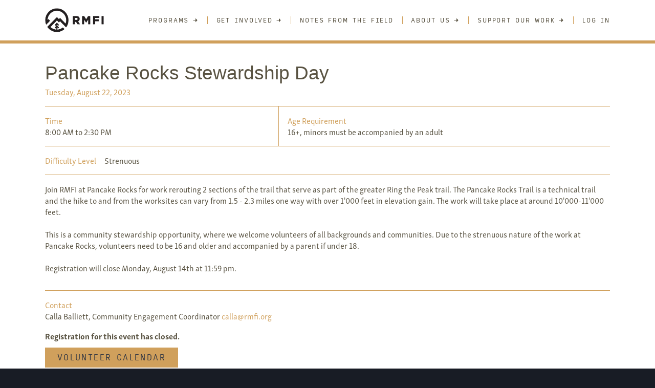

--- FILE ---
content_type: text/html; charset=UTF-8
request_url: https://www.rmfi.org/civicrm-event/2430
body_size: 31250
content:
<!DOCTYPE html>
<html lang="en" dir="ltr">
<head>
  <meta charset="utf-8" />
<link href="/libraries/civicrm/core/css/crm-i.css?r=Tigpken_US" rel="stylesheet" />
<link href="/libraries/civicrm/core/css/civicrm.css?r=Tigpken_US" rel="stylesheet" />
<script async src="https://www.googletagmanager.com/gtag/js?id=UA-7312333-1"></script>
<script>window.dataLayer = window.dataLayer || [];function gtag(){dataLayer.push(arguments)};gtag("js", new Date());gtag("set", "developer_id.dMDhkMT", true);gtag("config", "UA-7312333-1", {"groups":"default","anonymize_ip":true,"page_placeholder":"PLACEHOLDER_page_path","allow_ad_personalization_signals":false});gtag("config", "G-85WB6KG109", {"groups":"default","page_placeholder":"PLACEHOLDER_page_location","allow_ad_personalization_signals":false});gtag("config", "G-E6N17T76GR", {"groups":"default","page_placeholder":"PLACEHOLDER_page_location","allow_ad_personalization_signals":false});</script>
<meta name="description" content="Join RMFI at Pancake Rocks for work rerouting 2 sections of the trail that serve as part of the greater Ring the Peak trail. The Pancake Rocks Trail is a technical trail and the hike to and from the worksites can vary from 1.5 - 2.3 miles one way with over 1&#039;000 feet in elevation gain. The work will take place at around 10&#039;000-11&#039;000 feet. This is a community stewardship opportunity, where we welcome volunteers of all backgrounds and communities. Due to the strenuous nature of the work at Pancake Rocks, volunteers need to be 16 and older and accompanied by a parent if under 18. Registration will close Monday, August 14th at 11:59 pm." />
<link rel="canonical" href="/civicrm-event/2430" />
<link rel="apple-touch-icon" sizes="180x180" href="/sites/default/files/favicons/apple-touch-icon.png"/>
<link rel="icon" type="image/png" sizes="32x32" href="/sites/default/files/favicons/favicon-32x32.png"/>
<link rel="icon" type="image/png" sizes="16x16" href="/sites/default/files/favicons/favicon-16x16.png"/>
<link rel="manifest" href="/sites/default/files/favicons/site.webmanifest"/>
<link rel="mask-icon" href="/sites/default/files/favicons/safari-pinned-tab.svg" color="#5bbad5"/>
<meta name="msapplication-TileColor" content="#da532c"/>
<meta name="theme-color" content="#ffffff"/>
<meta name="favicon-generator" content="Drupal responsive_favicons + realfavicongenerator.net" />
<meta name="Generator" content="Drupal 10 (https://www.drupal.org)" />
<meta name="MobileOptimized" content="width" />
<meta name="HandheldFriendly" content="true" />
<meta name="viewport" content="width=device-width, initial-scale=1.0" />
<script type="application/ld+json">{
    "@context": "https://schema.org",
    "@graph": [
        {
            "@type": "Event",
            "name": "Pancake Rocks Stewardship Day",
            "url": "https://www.rmfi.org/civicrm-event/2430",
            "description": "Join RMFI at Pancake Rocks for work rerouting 2 sections of the trail that serve as part of the greater Ring the Peak trail. The Pancake Rocks Trail is a technical trail and the hike to and from the worksites can vary from 1.5 - 2.3 miles one way with over 1\u0027000 feet in elevation gain. The work will take place at around 10\u0027000-11\u0027000 feet. \r\n\r\nThis is a community stewardship opportunity, where we welcome volunteers of all backgrounds and communities. Due to the strenuous nature of the work at Pancake Rocks, volunteers need to be 16 and older and accompanied by a parent if under 18. \r\n\r\nRegistration will close Monday, August 14th at 11:59 pm.",
            "startDate": "2023-08-22T14:00:00",
            "endDate": "2023-08-22T20:30:00",
            "organizer": {
                "@type": "Organization",
                "@id": "www.rmfi.org",
                "name": "Rocky Mountain Field Institute",
                "url": "https://www.rmfi.org",
                "sameAs": [
                    "https://instagram.com/rmficolorado",
                    "https://twitter.com/RMFIcolorado",
                    "https://www.facebook.com/rocky.mountain.field.institute"
                ],
                "logo": {
                    "@type": "ImageObject",
                    "url": "https://www.rmfi.org/themes/custom/rmfi/logo-small.png",
                    "width": "149",
                    "height": "60"
                }
            }
        }
    ]
}</script>

  <title>Pancake Rocks Stewardship Day | Rocky Mountain Field Institute</title>
  <link rel="stylesheet" media="all" href="/sites/default/files/css/css_N1mhDmi8GgdfwYYa3C2QERVw6OIyPwlUvzpdR7fK6_Q.css?delta=0&amp;language=en&amp;theme=rmfi&amp;include=eJx1TG0OwiAMvRDCkQiwjhEKJW0X9PZq3BKN-ud950WmKcB-Bu6lZxc_vYGrYunVLbyPgPawZgMmn6grdD2798xwW4sTLKm-pG7Q4JJEjJQ2EPygsQ8fkVIV9yMzchOF5mIQMBPiStzcwRbw8dbVLqChoFilnPH_rIFIyN_9E-5yoWVT" />
<link rel="stylesheet" media="all" href="/sites/default/files/css/css_a9t-VXTpdEbt181ehozT5cuNoTQWFI-pqTmA5MLYEB4.css?delta=1&amp;language=en&amp;theme=rmfi&amp;include=eJx1TG0OwiAMvRDCkQiwjhEKJW0X9PZq3BKN-ud950WmKcB-Bu6lZxc_vYGrYunVLbyPgPawZgMmn6grdD2798xwW4sTLKm-pG7Q4JJEjJQ2EPygsQ8fkVIV9yMzchOF5mIQMBPiStzcwRbw8dbVLqChoFilnPH_rIFIyN_9E-5yoWVT" />

  
  <!-- Facebook Pixel Code -->
  <script>
    !function(f,b,e,v,n,t,s)
    {if(f.fbq)return;n=f.fbq=function(){n.callMethod?
      n.callMethod.apply(n,arguments):n.queue.push(arguments)};
      if(!f._fbq)f._fbq=n;n.push=n;n.loaded=!0;n.version='2.0';
      n.queue=[];t=b.createElement(e);t.async=!0;
      t.src=v;s=b.getElementsByTagName(e)[0];
      s.parentNode.insertBefore(t,s)}(window, document,'script',
      'https://connect.facebook.net/en_US/fbevents.js');
    fbq('init', '434363666763899');
    fbq('track', 'PageView');
  </script>
  <noscript><img height="1" width="1" style="display:none" src="https://www.facebook.com/tr?id=434363666763899&ev=PageView&noscript=1" /></noscript>
  <!-- End Facebook Pixel Code -->
</head>
<body class="path-civicrm-event page-title-pancake-rocks-stewardship-day--rocky-mountain-field-institute">
<a href="#main-content" class="visually-hidden focusable skip-link">
  Skip to main content
</a>

  <div class="dialog-off-canvas-main-canvas" data-off-canvas-main-canvas>
    
<div id="page">
  <header id="header" class="header" role="banner" aria-label="Site header">
      <a id="#anchor-region-header" class="anchor" tabindex="-1"></a>
  <div class="region region-header group">
    <div id="block-rmfi-logo">
  
    
        <a href="/" title="Home" rel="home">
      <img src="/themes/custom/rmfi/logo.png" alt="Home"/>
    </a>
    
</div>
<nav role="navigation" aria-labelledby="block-rmfi-menu-desktop-menu" id="block-rmfi-menu-desktop">
            
  <h2 class="visually-hidden" id="block-rmfi-menu-desktop-menu">Desktop Menu</h2>
  

        
              <ul class="menu">
                    <li class="menu-item menu-item--expanded">
        <a href="/projects" data-drupal-link-system-path="node/504628">Programs</a>
                                <ul class="menu">
                    <li class="menu-item">
        <a href="/stewardship" data-drupal-link-system-path="node/504629">Stewardship</a>
              </li>
                <li class="menu-item">
        <a href="/education" data-drupal-link-system-path="node/504630">Education</a>
              </li>
                <li class="menu-item">
        <a href="/research" data-drupal-link-system-path="node/504631">Research</a>
              </li>
                <li class="menu-item">
        <a href="/projects" data-drupal-link-system-path="node/504628">Project Sites</a>
              </li>
                <li class="menu-item">
        <a href="/crew-leader-training" data-drupal-link-system-path="node/504660">Crew Leader Training</a>
              </li>
                <li class="menu-item">
        <a href="/rmfi-project-map" data-drupal-link-system-path="node/504666">Project Map</a>
              </li>
        </ul>
  
              </li>
                <li class="menu-item menu-item--expanded">
        <a href="/" data-drupal-link-system-path="&lt;front&gt;">Get Involved</a>
                                <ul class="menu">
                    <li class="menu-item">
        <a href="/calendar" data-drupal-link-system-path="node/504632">Volunteer &amp; Event Calendar</a>
              </li>
                <li class="menu-item">
        <a href="/learn-about-volunteering" data-drupal-link-system-path="node/504633">Learn About Volunteering</a>
              </li>
                <li class="menu-item">
        <a href="/student-and-youth-group-volunteer-days" data-drupal-link-system-path="node/504820">Student and Youth Group Volunteer Days</a>
              </li>
                <li class="menu-item">
        <a href="/corporate-team-volunteer-days" data-drupal-link-system-path="node/504821">Corporate Team Volunteer Days</a>
              </li>
        </ul>
  
              </li>
                <li class="menu-item">
        <a href="/notes-from-the-field" data-drupal-link-system-path="node/504643">Notes from the Field</a>
              </li>
                <li class="menu-item menu-item--expanded">
        <a href="/" data-drupal-link-system-path="&lt;front&gt;">About Us</a>
                                <ul class="menu">
                    <li class="menu-item">
        <a href="/mission-vision-values" data-drupal-link-system-path="node/504823">Mission, Vision, Values</a>
              </li>
                <li class="menu-item">
        <a href="https://www.rmfi.org/mission-vision-values#hero_content__1948">Strategic Plan</a>
              </li>
                <li class="menu-item">
        <a href="/history" data-drupal-link-system-path="node/504634">History</a>
              </li>
                <li class="menu-item">
        <a href="/our-team" data-drupal-link-system-path="node/504635">Our Team</a>
              </li>
                <li class="menu-item">
        <a href="/board-of-directors" data-drupal-link-system-path="node/504661">Board of Directors</a>
              </li>
                <li class="menu-item">
        <a href="/accountability" data-drupal-link-system-path="node/504636">Accountability</a>
              </li>
                <li class="menu-item">
        <a href="/employment" data-drupal-link-system-path="node/504638">Employment</a>
              </li>
                <li class="menu-item">
        <a href="/awards" data-drupal-link-system-path="node/504662">Awards</a>
              </li>
        </ul>
  
              </li>
                <li class="menu-item menu-item--expanded">
        <a href="/donate" data-drupal-link-system-path="node/504639">Support our Work</a>
                                <ul class="menu">
                    <li class="menu-item">
        <a href="/membership" data-drupal-link-system-path="node/504826">Become a Member</a>
              </li>
                <li class="menu-item">
        <a href="/donate" data-drupal-link-system-path="node/504639">Donate</a>
              </li>
        </ul>
  
              </li>
                <li class="menu-item">
        <a href="/user/login" data-drupal-link-system-path="user/login">Log in</a>
              </li>
        </ul>
  


  </nav>

  </div>

  </header>
  <header id="header-secondary" class="header" role="banner" aria-label="Site header">
    
  </header>
  <main id="main" role="main">
    <section id="content-top" class="section">
        <a id="#anchor-region-content-top" class="anchor" tabindex="-1"></a>
  <div class="region region-content-top group">
    <div id="block-browserwarning">
  
    
      <div id="browser_warning-check"></div>
  </div>
<div id="block-rmfi-title">
  
    
      
  <h1>
            <div class="field field--name-title field--type-string field--label-hidden field__item">Pancake Rocks Stewardship Day</div>
      </h1>


  </div>

  </div>

    </section>
    <section id="content" class="section">
        <a id="#anchor-region-content" class="anchor" tabindex="-1"></a>
  <div class="region region-content group">
    <article class="civicrm-entity civicrm-entity--type-civicrm-event civicrm-entity--view-mode-full">
    <div class="civicrm-event--detail">
    <div class="civicrm-event--title">
              <h1>
            <div class="field field--name-title field--type-string field--label-hidden field__item">Pancake Rocks Stewardship Day</div>
      </h1>
          </div>
    <div class="civicrm-event--date">
      <span>Tuesday, August 22, 2023</span>
          </div>
          <div class="civicrm-event--time">
        <label>Time</label>
        <span>8:00 AM</span>
        to <span>2:30 PM</span>
      </div>
              <div class="civicrm-event--age">
        <label>Age Requirement</label>
        
            <div class="field field--name-custom-114 field--type-string field--label-hidden field__item">16+, minors must be accompanied by an adult</div>
      
      </div>
              <div class="civicrm-event--experience">
        <label>Difficulty Level</label>
        
            <div class="field field--name-custom-113 field--type-list-integer field--label-hidden field__item">Strenuous</div>
      
      </div>
              <div class="civicrm-event--summary">
        
            <div class="field field--name-summary field--type-string-long field--label-hidden field__item">Join RMFI at Pancake Rocks for work rerouting 2 sections of the trail that serve as part of the greater Ring the Peak trail. The Pancake Rocks Trail is a technical trail and the hike to and from the worksites can vary from 1.5 - 2.3 miles one way with over 1&#039;000 feet in elevation gain. The work will take place at around 10&#039;000-11&#039;000 feet. <br />
<br />
This is a community stewardship opportunity, where we welcome volunteers of all backgrounds and communities. Due to the strenuous nature of the work at Pancake Rocks, volunteers need to be 16 and older and accompanied by a parent if under 18. <br />
<br />
Registration will close Monday, August 14th at 11:59 pm.</div>
      
      </div>
              <div class="civicrm-event--contact">
        <label>Contact</label>
        <div data-quickedit-entity-id="block_content/6">
          
            <div class="field field--name-body field--type-text-with-summary field--label-hidden field__item"><p>Calla Balliett, Community Engagement Coordinator&nbsp;<a href="mailto:calla@rmfi.org">calla@rmfi.org</a></p></div>
      
        </div>
      </div>
      <div class="civicrm-event--register">
        <div>
  
    
      <p><strong>Registration for this event has closed.</strong></p><a class="button" href="/volunteer-calendar">Volunteer Calendar</a>
  </div>

      </div>
      </div>
  <div class="civicrm-event--description">
    
            <div class="field field--name-description field--type-text-long field--label-hidden field__item"><p><strong>Land Acknowledgment</strong></p>

<p>This is a community stewardship day, which we acknowledge takes place on the traditional unceded territory of the Núu-agha-tʉvʉ-pʉ̱ (Ute), and Cheyenne Nations*. We acknowledge the painful history of genocide and forced occupation of their territory, and we honor and respect the many diverse indigenous people connected to this land on which our stewardship days take place.&nbsp;&nbsp;</p>

<p><strong>Meeting location:</strong></p>

<p>Please meet RMFI at the Horsetheif Park Trailhead off CO-67, please use the link below to navigate to the trailhead as while driving on 67 it will come up quickly.</p>

<p><a href="https://goo.gl/maps/XLis7mxwzWRzGDxs5">Horsetheif Falls Trailhead</a></p>

<p><strong>Time:</strong></p>

<p>8:00 am - 2:30 pm</p>

<p>Registration will close Monday, August 14th at 11:59 pm.</p>

<p>-We do ask that all volunteers be available for the entire workday, we will not be close to the trailhead and a staff member will not be available to hike you down separately.&nbsp;</p>

<p><strong>Activity:&nbsp;</strong>This&nbsp;US Forest Service property is a year-round popular multi-use trail that is part of the greater <a href="https://ringthepeaktrail.org/">Ring the Peak Trail</a>. The project will focus on rerouting 2 sections on the Pancake Rocks Trail. The construction of the new trail tread follows a specific predetermined path laid out by the USFS, please follow all guidelines provided by RMFI staff on tread width and direction.&nbsp;Project tasks may include decompacting hardened soils, moving materials such as rock, dirt, and timbers, and potentially constructing check dams, drains or other trail features at the direction of RMFI staff. This is strenuous work using tools in the outdoors. at elevations between 10'000-11'000 feet. Be prepared for a rewarding day of trail&nbsp;work!&nbsp;If you have concerns about accessibility on this stewardship day, please reach out to us, or for your reference please use our <a href="http://docs.google.com/document/d/1XZYo1ymprfuhI4Ox7bYMv44lfGlaL4r5r4wdk6M30wk/edit?usp=sharing">Trail Terminology Guide </a>to learn more about this activity.</p>

<p>For more information about what to bring for the stewardship day, visit our <a href="https://www.rmfi.org/learn-about-volunteering">FAQ page</a>.</p>

<p>*If you would like to learn about the native territories that each of our projects are located on, please follow this link: <a href="https://www.rmfi.org/projects">https://www.rmfi.org/projects</a>.</p>

<p><span>&nbsp;&nbsp;</span><span>&nbsp;</span></p></div>
      
  </div>
</article>

  </div>

    </section>
    <section id="content-bottom" class="section">
      
    </section>
    <div id="admin" class="layout-admin">
        <a id="#anchor-region-admin" class="anchor" tabindex="-1"></a>
  <div class="region region-admin group">
    <div data-drupal-messages-fallback class="hidden"></div>

  </div>

    </div>
  </main>
  <footer id="footer" class="footer">
      <a id="#anchor-region-footer" class="anchor" tabindex="-1"></a>
  <div class="region region-footer group">
    <nav role="navigation" aria-labelledby="block-rmfi-menu-footer-menu" id="block-rmfi-menu-footer">
            
  <h2 class="visually-hidden" id="block-rmfi-menu-footer-menu">Footer Menu</h2>
  

        
              <ul class="menu">
                    <li class="menu-item">
        <a href="/robert-weggel-fund" data-drupal-link-system-path="node/504640">Robert Weggel Fund</a>
              </li>
                <li class="menu-item">
        <a href="/media-resources" data-drupal-link-system-path="node/504641">Media &amp; Resources</a>
              </li>
                <li class="menu-item">
        <a href="/notes-from-the-field" data-drupal-link-system-path="node/504643">Notes from the Field</a>
              </li>
                <li class="menu-item">
        <a href="/privacy-policy" data-drupal-link-system-path="node/504642">Privacy Policy</a>
              </li>
        </ul>
  


  </nav>
<nav role="navigation" aria-labelledby="block-rmfi-menu-social-menu" id="block-rmfi-menu-social">
      
  <h2 id="block-rmfi-menu-social-menu">Follow Us</h2>
  

        
              <ul class="menu">
                    <li class="menu-item">
        <a href="https://instagram.com/rmficolorado/" class="icon icon--instagram">Instagram</a>
              </li>
                <li class="menu-item">
        <a href="https://twitter.com/RMFIcolorado" class="icon icon--twitter">Twitter</a>
              </li>
                <li class="menu-item">
        <a href="https://www.facebook.com/rocky.mountain.field.institute" class="icon icon--facebook">Facebook</a>
              </li>
        </ul>
  


  </nav>
<div id="block-rmfi-webform">
  
      <h2>RMFI Newsletter</h2>
    
      <form class="webform-submission-form webform-submission-add-form webform-submission-rmfi-newsletter-form webform-submission-rmfi-newsletter-add-form webform-submission-rmfi-newsletter-civicrm_event-2430-form webform-submission-rmfi-newsletter-civicrm_event-2430-add-form webform-submission-rmfi-newsletter-civicrm-event-2430-add-form js-webform-details-toggle webform-details-toggle" data-drupal-selector="webform-submission-rmfi-newsletter-civicrm-event-2430-add-form" action="/civicrm-event/2430" method="post" id="webform-submission-rmfi-newsletter-civicrm-event-2430-add-form" accept-charset="UTF-8">
  
    <div class="js-form-item form-item js-form-type-email form-type-email js-form-item-email form-item-email form-no-label">
        <input data-drupal-selector="edit-email" type="email" id="edit-email" name="email" value="" maxlength="254" placeholder="Your email" class="form-email" />

        <label for="edit-email" class="visually-hidden">Email</label>
    <div class="form-bar"></div>
      </div>
<div data-drupal-selector="edit-actions" class="form-actions webform-actions js-form-wrapper form-wrapper" id="edit-actions"><input class="webform-button--submit button button--primary js-form-submit form-submit" data-drupal-selector="edit-actions-submit" type="submit" id="edit-actions-submit" name="op" value="Sign Up" />

</div>
<input autocomplete="off" data-drupal-selector="form-l64aedujnndjsh6w51rjmq5pkyeyjzm06az59sbwh-0" type="hidden" name="form_build_id" value="form-l64aEdujnnDjsh6w51rjMQ5PKyeyjzM06aZ59sbwh_0" />
<input data-drupal-selector="edit-webform-submission-rmfi-newsletter-civicrm-event-2430-add-form" type="hidden" name="form_id" value="webform_submission_rmfi_newsletter_civicrm_event_2430_add_form" />


  
</form>

  </div>
<div id="block-siteinfo">
  
    
      
            <div class="field field--name-body field--type-text-with-summary field--label-hidden field__item"><p><a href="https://www.guidestar.org/profile/74-2225140"><img alt="GuideStar Seal of Transparency" class="seal" src="/themes/custom/rmfi/images/Seal_Logo.svg"></a></p>

<div>
<p>1485 Garden of the Gods Rd, Suite 140 Colorado Springs, CO 80907</p>

<p>(719) 471-7736&nbsp; &nbsp;rmfi@rmfi.org</p>
</div>
</div>
      
  </div>

  </div>

  </footer>
  <footer id="footer-bottom" class="footer">
      <a id="#anchor-region-footer-bottom" class="anchor" tabindex="-1"></a>
  <div class="region region-footer-bottom group">
    <div id="block-rmfi-copyright">
  
    
      <p>Designed by <a href="//designrangers.com" target="_blank">Design Rangers</a> and Developed by <a href="//oxbowlabs.com" target="_blank">Oxbow Labs</a></p><p>© 2026 Rocky Mountain Field Institute, Inc.</p>
  </div>

  </div>

  </footer>
  <footer id="hidden">
      <a id="#anchor-region-hidden" class="anchor" tabindex="-1"></a>
  <div class="region region-hidden group">
    <nav role="navigation" aria-labelledby="block-rmfi-menu-mobile-menu" id="block-rmfi-menu-mobile">
            
  <h2 class="visually-hidden" id="block-rmfi-menu-mobile-menu">Mobile Menu</h2>
  

        
              <ul class="menu">
                    <li class="menu-item menu-item--expanded">
        <a href="/projects" data-drupal-link-system-path="node/504628">Programs</a>
                                <ul class="menu">
                    <li class="menu-item">
        <a href="/stewardship" data-drupal-link-system-path="node/504629">Stewardship</a>
              </li>
                <li class="menu-item">
        <a href="/education" data-drupal-link-system-path="node/504630">Education</a>
              </li>
                <li class="menu-item">
        <a href="/research" data-drupal-link-system-path="node/504631">Research</a>
              </li>
                <li class="menu-item">
        <a href="/projects" data-drupal-link-system-path="node/504628">Project Sites</a>
              </li>
                <li class="menu-item">
        <a href="/crew-leader-training" data-drupal-link-system-path="node/504660">Crew Leader Training</a>
              </li>
                <li class="menu-item">
        <a href="/rmfi-project-map" data-drupal-link-system-path="node/504666">Project Map</a>
              </li>
        </ul>
  
              </li>
                <li class="menu-item menu-item--expanded">
        <a href="/" data-drupal-link-system-path="&lt;front&gt;">Get Involved</a>
                                <ul class="menu">
                    <li class="menu-item">
        <a href="/calendar" data-drupal-link-system-path="node/504632">Volunteer &amp; Event Calendar</a>
              </li>
                <li class="menu-item">
        <a href="/learn-about-volunteering" data-drupal-link-system-path="node/504633">Learn About Volunteering</a>
              </li>
                <li class="menu-item">
        <a href="/student-and-youth-group-volunteer-days" data-drupal-link-system-path="node/504820">Student and Youth Group Volunteer Days</a>
              </li>
                <li class="menu-item">
        <a href="/corporate-team-volunteer-days" data-drupal-link-system-path="node/504821">Corporate Team Volunteer Days</a>
              </li>
        </ul>
  
              </li>
                <li class="menu-item">
        <a href="/notes-from-the-field" data-drupal-link-system-path="node/504643">Notes from the Field</a>
              </li>
                <li class="menu-item menu-item--expanded">
        <a href="/" data-drupal-link-system-path="&lt;front&gt;">About Us</a>
                                <ul class="menu">
                    <li class="menu-item">
        <a href="/mission-vision-values" data-drupal-link-system-path="node/504823">Mission, Vision, Values</a>
              </li>
                <li class="menu-item">
        <a href="https://www.rmfi.org/mission-vision-values#hero_content__1948">Strategic Plan</a>
              </li>
                <li class="menu-item">
        <a href="/history" data-drupal-link-system-path="node/504634">History</a>
              </li>
                <li class="menu-item">
        <a href="/our-team" data-drupal-link-system-path="node/504635">Our Team</a>
              </li>
                <li class="menu-item">
        <a href="/board-of-directors" data-drupal-link-system-path="node/504661">Board of Directors</a>
              </li>
                <li class="menu-item">
        <a href="/accountability" data-drupal-link-system-path="node/504636">Accountability</a>
              </li>
                <li class="menu-item">
        <a href="/employment" data-drupal-link-system-path="node/504638">Employment</a>
              </li>
                <li class="menu-item">
        <a href="/awards" data-drupal-link-system-path="node/504662">Awards</a>
              </li>
        </ul>
  
              </li>
                <li class="menu-item menu-item--expanded">
        <a href="/donate" data-drupal-link-system-path="node/504639">Support our Work</a>
                                <ul class="menu">
                    <li class="menu-item">
        <a href="/membership" data-drupal-link-system-path="node/504826">Become a Member</a>
              </li>
                <li class="menu-item">
        <a href="/donate" data-drupal-link-system-path="node/504639">Donate</a>
              </li>
        </ul>
  
              </li>
                <li class="menu-item">
        <a href="/user/login" data-drupal-link-system-path="user/login">Log in</a>
              </li>
        </ul>
  


  </nav>

  </div>

  </footer>
</div>

  </div>


<script type="application/json" data-drupal-selector="drupal-settings-json">{"path":{"baseUrl":"\/","pathPrefix":"","currentPath":"civicrm-event\/2430","currentPathIsAdmin":false,"isFront":false,"currentLanguage":"en"},"pluralDelimiter":"\u0003","suppressDeprecationErrors":true,"ajaxPageState":{"libraries":"[base64]","theme":"rmfi","theme_token":null},"ajaxTrustedUrl":{"form_action_p_pvdeGsVG5zNF_XLGPTvYSKCf43t8qZYSwcfZl2uzM":true},"google_analytics":{"account":"UA-7312333-1","trackOutbound":true,"trackMailto":true,"trackTel":true,"trackDownload":true,"trackDownloadExtensions":"7z|aac|arc|arj|asf|asx|avi|bin|csv|doc(x|m)?|dot(x|m)?|exe|flv|gif|gz|gzip|hqx|jar|jpe?g|js|mp(2|3|4|e?g)|mov(ie)?|msi|msp|pdf|phps|png|ppt(x|m)?|pot(x|m)?|pps(x|m)?|ppam|sld(x|m)?|thmx|qtm?|ra(m|r)?|sea|sit|tar|tgz|torrent|txt|wav|wma|wmv|wpd|xls(x|m|b)?|xlt(x|m)|xlam|xml|z|zip"},"simple_popup_blocks":{"settings":[{"uid":"give_popup","type":0,"css_selector":"1","identifier":"block-rmfi-weareapartofthepikespeakgivecampaign","layout":"5","visit_counts":"0","overlay":"1","trigger_method":0,"trigger_selector":"#custom-css-id","delay":0,"enable_escape":"1","trigger_width":null,"minimize":false,"close":"1","use_time_frequency":false,"time_frequency":"3600","show_minimized_button":false,"width":"600","cookie_expiry":"100","status":"1"}]},"data":{"extlink":{"extTarget":true,"extTargetAppendNewWindowDisplay":true,"extTargetAppendNewWindowLabel":"(opens in a new window)","extTargetNoOverride":false,"extNofollow":false,"extTitleNoOverride":false,"extNoreferrer":false,"extFollowNoOverride":false,"extClass":"0","extLabel":"(link is external)","extImgClass":false,"extSubdomains":false,"extExclude":"","extInclude":"(sites\/default\/files\/.+)","extCssExclude":"","extCssInclude":"","extCssExplicit":"","extAlert":false,"extAlertText":"This link will take you to an external web site. We are not responsible for their content.","extHideIcons":false,"mailtoClass":"0","telClass":"","mailtoLabel":"(link sends email)","telLabel":"(link is a phone number)","extUseFontAwesome":false,"extIconPlacement":"append","extPreventOrphan":false,"extFaLinkClasses":"fa fa-external-link","extFaMailtoClasses":"fa fa-envelope-o","extAdditionalLinkClasses":"","extAdditionalMailtoClasses":"","extAdditionalTelClasses":"","extFaTelClasses":"fa fa-phone","allowedDomains":null,"extExcludeNoreferrer":""}},"stripe_pk":"pk_live_owRiZKRA68vUAaOvm4QgOC45","stripe_is_live":"1","globalWarning":1,"browsers":{"Chrome":{"supported":1,"version":"67","link":"https:\/\/www.google.com\/chrome\/"},"Firefox":{"supported":1,"version":"63","link":"http:\/\/www.mozilla.org\/firefox\/new\/"},"Safari":{"supported":1,"version":"11","link":"http:\/\/www.apple.com\/osx\/"},"Edge":{"supported":1,"version":"18","link":"https:\/\/www.microsoft.com\/en-us\/windows\/microsoft-edge"},"Internet Explorer":{"supported":0,"version":"1","link":"https:\/\/www.microsoft.com\/en-us\/download\/internet-explorer.aspx"},"Opera":{"supported":0,"version":"1","link":"https:\/\/www.opera.com\/download"}},"user":{"uid":0,"permissionsHash":"9347956957cd54336821a9192244fa21776d860011752d3a09ce8e6693bdb73e"}}</script>
<script src="/sites/default/files/js/js_BQSeLt5OV2imf3yU_Vedrr2cO2DxD46Ns2z0K1BaQrc.js?scope=footer&amp;delta=0&amp;language=en&amp;theme=rmfi&amp;include=[base64]"></script>
<script src="https://unpkg.com/css-vars-ponyfill@1"></script>
<script src="/sites/default/files/js/js_shaY4WPSq4SwJHG3EkcyItPeCo_n_gDticHSTfYBDIo.js?scope=footer&amp;delta=2&amp;language=en&amp;theme=rmfi&amp;include=[base64]"></script>

</body>
</html>


--- FILE ---
content_type: text/css
request_url: https://www.rmfi.org/sites/default/files/css/css_a9t-VXTpdEbt181ehozT5cuNoTQWFI-pqTmA5MLYEB4.css?delta=1&language=en&theme=rmfi&include=eJx1TG0OwiAMvRDCkQiwjhEKJW0X9PZq3BKN-ud950WmKcB-Bu6lZxc_vYGrYunVLbyPgPawZgMmn6grdD2798xwW4sTLKm-pG7Q4JJEjJQ2EPygsQ8fkVIV9yMzchOF5mIQMBPiStzcwRbw8dbVLqChoFilnPH_rIFIyN_9E-5yoWVT
body_size: 321029
content:
@import url("https://fonts.googleapis.com/css?family=Roboto:400,400i,700,700i");@import url("https://fonts.googleapis.com/css?family=Oxygen+Mono");@import url("https://fonts.googleapis.com/css?family=Oxygen+Mono");@import url("https://use.typekit.net/ubp4flh.css");
/* @license GPL-2.0-or-later https://www.drupal.org/licensing/faq */
.slick-slider{position:relative;display:block;-moz-box-sizing:border-box;box-sizing:border-box;-webkit-user-select:none;-moz-user-select:none;-ms-user-select:none;user-select:none;-webkit-touch-callout:none;-khtml-user-select:none;-ms-touch-action:pan-y;touch-action:pan-y;-webkit-tap-highlight-color:transparent;}.slick-list{position:relative;display:block;overflow:hidden;margin:0;padding:0;}.slick-list:focus{outline:none;}.slick-list.dragging{cursor:pointer;cursor:hand;}.slick-slider .slick-track,.slick-slider .slick-list{-webkit-transform:translate3d(0,0,0);-moz-transform:translate3d(0,0,0);-ms-transform:translate3d(0,0,0);-o-transform:translate3d(0,0,0);transform:translate3d(0,0,0);}.slick-track{position:relative;top:0;left:0;display:block;}.slick-track:before,.slick-track:after{display:table;content:'';}.slick-track:after{clear:both;}.slick-loading .slick-track{visibility:hidden;}.slick-slide{display:none;float:left;height:100%;min-height:1px;}[dir='rtl'] .slick-slide{float:right;}.slick-slide img{display:block;}.slick-slide.slick-loading img{display:none;}.slick-slide.dragging img{pointer-events:none;}.slick-initialized .slick-slide{display:block;}.slick-loading .slick-slide{visibility:hidden;}.slick-vertical .slick-slide{display:block;height:auto;border:1px solid transparent;}
:root{--starter-large:2vw;}@media (min-width:1600px){:root{--starter-large:32px;}}@media (max-width:1200px){:root{--starter-large:24px;}}:root{--starter-medium:1.5vw;}@media (min-width:1600px){:root{--starter-medium:24px;}}@media (max-width:1066.66667px){:root{--starter-medium:16px;}}:root{--starter-small:1.125vw;}@media (min-width:1600px){:root{--starter-small:18px;}}@media (max-width:1066.66667px){:root{--starter-small:12px;}}.button--starter-status-none{display:inline-block;color:transparent;background:transparent;border:none;border-radius:0;padding:.5em 1em;-webkit-transition:all 1s cubic-bezier(0.075,0.82,0.165,1);transition:all 1s cubic-bezier(0.075,0.82,0.165,1);-webkit-transition-property:background,color,border,border-radius;transition-property:background,color,border,border-radius;background:#eeeeee;color:rgba(0,0,0,0.75);}.button--starter-status-none *{color:rgba(0,0,0,0.75);}.button--starter-status-none:hover{background:#d5d5d5;}.button--starter-status-default{display:inline-block;color:transparent;background:transparent;border:none;border-radius:0;padding:.5em 1em;-webkit-transition:all 1s cubic-bezier(0.075,0.82,0.165,1);transition:all 1s cubic-bezier(0.075,0.82,0.165,1);-webkit-transition-property:background,color,border,border-radius;transition-property:background,color,border,border-radius;background:#1e75d9;color:rgba(255,255,255,0.75);}.button--starter-status-default *{color:rgba(255,255,255,0.75);}.button--starter-status-default:hover{background:#185dac;}.button--starter-status-success{display:inline-block;color:transparent;background:transparent;border:none;border-radius:0;padding:.5em 1em;-webkit-transition:all 1s cubic-bezier(0.075,0.82,0.165,1);transition:all 1s cubic-bezier(0.075,0.82,0.165,1);-webkit-transition-property:background,color,border,border-radius;transition-property:background,color,border,border-radius;background:#20b369;color:rgba(255,255,255,0.75);}.button--starter-status-success *{color:rgba(255,255,255,0.75);}.button--starter-status-success:hover{background:#188850;}.button--starter-status-warning{display:inline-block;color:transparent;background:transparent;border:none;border-radius:0;padding:.5em 1em;-webkit-transition:all 1s cubic-bezier(0.075,0.82,0.165,1);transition:all 1s cubic-bezier(0.075,0.82,0.165,1);-webkit-transition-property:background,color,border,border-radius;transition-property:background,color,border,border-radius;background:#d9ba0b;color:rgba(255,255,255,0.75);}.button--starter-status-warning *{color:rgba(255,255,255,0.75);}.button--starter-status-warning:hover{background:#a89009;}.button--starter-status-error{display:inline-block;color:transparent;background:transparent;border:none;border-radius:0;padding:.5em 1em;-webkit-transition:all 1s cubic-bezier(0.075,0.82,0.165,1);transition:all 1s cubic-bezier(0.075,0.82,0.165,1);-webkit-transition-property:background,color,border,border-radius;transition-property:background,color,border,border-radius;background:#cc1b30;color:rgba(255,255,255,0.75);}.button--starter-status-error *{color:rgba(255,255,255,0.75);}.button--starter-status-error:hover{background:#9f1525;}.color--white{color:white;}.background--white{background-color:white;}.color--gainsboro{color:#DDDDDD;}.background--gainsboro{background-color:#DDDDDD;}.color--base{color:#AAAAAA;}.background--base{background-color:#AAAAAA;}.color--charcoal{color:#555555;}.background--charcoal{background-color:#555555;}.color--oil{color:#333333;}.background--oil{background-color:#333333;}.color--black{color:black;}.background--black{background-color:black;}.color--slate{color:#082841;}.background--slate{background-color:#082841;}.button--orange{display:inline-block;color:transparent;background:transparent;border:none;border-radius:0;padding:.5em 1em;-webkit-transition:all 1s cubic-bezier(0.075,0.82,0.165,1);transition:all 1s cubic-bezier(0.075,0.82,0.165,1);-webkit-transition-property:background,color,border,border-radius;transition-property:background,color,border,border-radius;background:#DD6011;color:white;border-radius:2px;}.button--orange *{color:white;}.button--orange:hover{background:#ae4b0d;}.button--orange-ghost{display:inline-block;color:transparent;background:transparent;border:none;border-radius:0;padding:.5em 1em;-webkit-transition:all 1s cubic-bezier(0.075,0.82,0.165,1);transition:all 1s cubic-bezier(0.075,0.82,0.165,1);-webkit-transition-property:background,color,border,border-radius;transition-property:background,color,border,border-radius;color:#DD6011;border:#DD6011;border-radius:0;}.button--orange-ghost *{color:#DD6011;}.button--orange-ghost:hover{background:rgba(221,96,17,0.25);}.button--oil{display:inline-block;color:transparent;background:transparent;border:none;border-radius:0;padding:.5em 1em;-webkit-transition:all 1s cubic-bezier(0.075,0.82,0.165,1);transition:all 1s cubic-bezier(0.075,0.82,0.165,1);-webkit-transition-property:background,color,border,border-radius;transition-property:background,color,border,border-radius;background:#333333;color:white;border-radius:2px;}.button--oil *{color:white;}.button--oil-ghost{display:inline-block;color:transparent;background:transparent;border:none;border-radius:0;padding:.5em 1em;-webkit-transition:all 1s cubic-bezier(0.075,0.82,0.165,1);transition:all 1s cubic-bezier(0.075,0.82,0.165,1);-webkit-transition-property:background,color,border,border-radius;transition-property:background,color,border,border-radius;color:#333333;border:2px solid #333333;border-radius:0;}.button--oil-ghost *{color:#333333;}.button--oil-ghost:hover{background:rgba(51,51,51,0.25);}.button--white{display:inline-block;color:transparent;background:transparent;border:none;border-radius:0;padding:.5em 1em;-webkit-transition:all 1s cubic-bezier(0.075,0.82,0.165,1);transition:all 1s cubic-bezier(0.075,0.82,0.165,1);-webkit-transition-property:background,color,border,border-radius;transition-property:background,color,border,border-radius;background:white;color:#DD6011;border-radius:2px;}.button--white *{color:#DD6011;}.button--white:hover{background:#DDDDDD;}.button--white-ghost{display:inline-block;color:transparent;background:transparent;border:none;border-radius:0;padding:.5em 1em;-webkit-transition:all 1s cubic-bezier(0.075,0.82,0.165,1);transition:all 1s cubic-bezier(0.075,0.82,0.165,1);-webkit-transition-property:background,color,border,border-radius;transition-property:background,color,border,border-radius;color:white;border:2px solid white;border-radius:0;}.button--white-ghost *{color:white;}.button--white-ghost:hover{background:rgba(255,255,255,0.25);}.color--default-background-color{color:white;}.background--default-background-color{background-color:white;}.color--default-color{color:#333333;}.background--default-color{background-color:#333333;}body .palette--default,body * .palette--default,body * * .palette--default{background-color:transparent;background-color:white;color:#333333;}body .palette--default a,body * .palette--default a,body * * .palette--default a{color:#DD6011;}body .palette--default .button,body * .palette--default .button,body * * .palette--default .button{display:inline-block;color:transparent;background:transparent;border:none;border-radius:0;padding:.5em 1em;-webkit-transition:all 1s cubic-bezier(0.075,0.82,0.165,1);transition:all 1s cubic-bezier(0.075,0.82,0.165,1);-webkit-transition-property:background,color,border,border-radius;transition-property:background,color,border,border-radius;background:#DD6011;color:white;border-radius:2px;}body .palette--default .button *,body * .palette--default .button *,body * * .palette--default .button *{color:white;}body .palette--default .button:hover,body * .palette--default .button:hover,body * * .palette--default .button:hover{background:#ae4b0d;}body .palette--default .card,body * .palette--default .card,body * * .palette--default .card{background-color:#DDDDDD;}.color--gray-background-color{color:#AAAAAA;}.background--gray-background-color{background-color:#AAAAAA;}.color--gray-color{color:#333333;}.background--gray-color{background-color:#333333;}body .palette--gray,body * .palette--gray,body * * .palette--gray{background-color:transparent;background-color:#AAAAAA;color:#333333;}body .palette--gray a,body * .palette--gray a,body * * .palette--gray a{color:#DD6011;}body .palette--gray .button,body * .palette--gray .button,body * * .palette--gray .button{display:inline-block;color:transparent;background:transparent;border:none;border-radius:0;padding:.5em 1em;-webkit-transition:all 1s cubic-bezier(0.075,0.82,0.165,1);transition:all 1s cubic-bezier(0.075,0.82,0.165,1);-webkit-transition-property:background,color,border,border-radius;transition-property:background,color,border,border-radius;background:white;color:#DD6011;border-radius:2px;}body .palette--gray .button *,body * .palette--gray .button *,body * * .palette--gray .button *{color:#DD6011;}body .palette--gray .button:hover,body * .palette--gray .button:hover,body * * .palette--gray .button:hover{background:#DDDDDD;}body .palette--gray .card,body * .palette--gray .card,body * * .palette--gray .card{background-color:#DDDDDD;}.color--slate-background-color{color:#082841;}.background--slate-background-color{background-color:#082841;}.color--slate-color{color:white;}.background--slate-color{background-color:white;}body .palette--slate,body * .palette--slate,body * * .palette--slate{background-color:transparent;background-color:#082841;color:white;}body .palette--slate a,body * .palette--slate a,body * * .palette--slate a{color:#DD6011;}body .palette--slate .button,body * .palette--slate .button,body * * .palette--slate .button{display:inline-block;color:transparent;background:transparent;border:none;border-radius:0;padding:.5em 1em;-webkit-transition:all 1s cubic-bezier(0.075,0.82,0.165,1);transition:all 1s cubic-bezier(0.075,0.82,0.165,1);-webkit-transition-property:background,color,border,border-radius;transition-property:background,color,border,border-radius;color:white;border:2px solid white;border-radius:0;}body .palette--slate .button *,body * .palette--slate .button *,body * * .palette--slate .button *{color:white;}body .palette--slate .button:hover,body * .palette--slate .button:hover,body * * .palette--slate .button:hover{background:rgba(255,255,255,0.25);}body .palette--slate .card,body * .palette--slate .card,body * * .palette--slate .card{background-color:#051a2a;}:root{--font-h1:3.75vw;}@media (min-width:1600px){:root{--font-h1:60px;}}@media (max-width:800px){:root{--font-h1:30px;}}:root{--font-h2:3vw;}@media (min-width:1600px){:root{--font-h2:48px;}}@media (max-width:800px){:root{--font-h2:24px;}}:root{--font-h3:2.25vw;}@media (min-width:1600px){:root{--font-h3:36px;}}@media (max-width:888.88889px){:root{--font-h3:20px;}}:root{--font-h4:1.875vw;}@media (min-width:1600px){:root{--font-h4:30px;}}@media (max-width:960px){:root{--font-h4:18px;}}:root{--font-h5:1.5vw;}@media (min-width:1600px){:root{--font-h5:24px;}}@media (max-width:1066.66667px){:root{--font-h5:16px;}}:root{--font-h6:1.5vw;}@media (min-width:1600px){:root{--font-h6:24px;}}@media (max-width:1066.66667px){:root{--font-h6:16px;}}:root{--font-p:1.5vw;}@media (min-width:1600px){:root{--font-p:24px;}}@media (max-width:1066.66667px){:root{--font-p:16px;}}:root{--font-small:1.125vw;}@media (min-width:1600px){:root{--font-small:18px;}}@media (max-width:1066.66667px){:root{--font-small:12px;}}:root{--font-tiny:0.75vw;}@media (min-width:1600px){:root{--font-tiny:12px;}}@media (max-width:1333.33333px){:root{--font-tiny:10px;}}:root{--padding-none:0;}@media (min-width:1600px){:root{--padding-none:0px;}}@media (max-width:NaNpx){:root{--padding-none:0;}}:root{--padding-xxs:0.45vw;}@media (min-width:1600px){:root{--padding-xxs:7.2px;}}@media (max-width:666.66667px){:root{--padding-xxs:3px;}}:root{--padding-xs:0.75vw;}@media (min-width:1600px){:root{--padding-xs:12px;}}@media (max-width:800px){:root{--padding-xs:6px;}}:root{--padding-s:1.5vw;}@media (min-width:1600px){:root{--padding-s:24px;}}@media (max-width:800px){:root{--padding-s:12px;}}:root{--padding-m:3vw;}@media (min-width:1600px){:root{--padding-m:48px;}}@media (max-width:800px){:root{--padding-m:24px;}}:root{--padding-l:4.5vw;}@media (min-width:1600px){:root{--padding-l:72px;}}@media (max-width:800px){:root{--padding-l:36px;}}:root{--padding-xl:6vw;}@media (min-width:1600px){:root{--padding-xl:96px;}}@media (max-width:800px){:root{--padding-xl:48px;}}:root{--padding-xxl:7.5vw;}@media (min-width:1600px){:root{--padding-xxl:120px;}}@media (max-width:960px){:root{--padding-xxl:72px;}}:root{--padding-xxxl:18vw;}@media (min-width:1600px){:root{--padding-xxxl:288px;}}@media (max-width:800px){:root{--padding-xxxl:144px;}}:root{--padding-constrain:3vw;}@media (min-width:1600px){:root{--padding-constrain:48px;}}@media (max-width:800px){:root{--padding-constrain:24px;}}:root{--padding-grid:3vw;}@media (min-width:1600px){:root{--padding-grid:48px;}}@media (max-width:800px){:root{--padding-grid:24px;}}.padding--none{padding:var(--padding-none);}.padding-left--none{padding-left:var(--padding-none);}.padding-right--none{padding-right:var(--padding-none);}.padding-top--none{padding-top:var(--padding-none);}.padding-bottom--none{padding-bottom:var(--padding-none);}.padding--xxs{padding:var(--padding-xxs);}.padding-left--xxs{padding-left:var(--padding-xxs);}.padding-right--xxs{padding-right:var(--padding-xxs);}.padding-top--xxs{padding-top:var(--padding-xxs);}.padding-bottom--xxs{padding-bottom:var(--padding-xxs);}.padding--xs{padding:var(--padding-xs);}.padding-left--xs{padding-left:var(--padding-xs);}.padding-right--xs{padding-right:var(--padding-xs);}.padding-top--xs{padding-top:var(--padding-xs);}.padding-bottom--xs{padding-bottom:var(--padding-xs);}.padding--s{padding:var(--padding-s);}.padding-left--s{padding-left:var(--padding-s);}.padding-right--s{padding-right:var(--padding-s);}.padding-top--s{padding-top:var(--padding-s);}.padding-bottom--s{padding-bottom:var(--padding-s);}.padding--m{padding:var(--padding-m);}.padding-left--m{padding-left:var(--padding-m);}.padding-right--m{padding-right:var(--padding-m);}.padding-top--m{padding-top:var(--padding-m);}.padding-bottom--m{padding-bottom:var(--padding-m);}.padding--l{padding:var(--padding-l);}.padding-left--l{padding-left:var(--padding-l);}.padding-right--l{padding-right:var(--padding-l);}.padding-top--l{padding-top:var(--padding-l);}.padding-bottom--l{padding-bottom:var(--padding-l);}.padding--xl{padding:var(--padding-xl);}.padding-left--xl{padding-left:var(--padding-xl);}.padding-right--xl{padding-right:var(--padding-xl);}.padding-top--xl{padding-top:var(--padding-xl);}.padding-bottom--xl{padding-bottom:var(--padding-xl);}.padding--xxl{padding:var(--padding-xxl);}.padding-left--xxl{padding-left:var(--padding-xxl);}.padding-right--xxl{padding-right:var(--padding-xxl);}.padding-top--xxl{padding-top:var(--padding-xxl);}.padding-bottom--xxl{padding-bottom:var(--padding-xxl);}.padding--xxxl{padding:var(--padding-xxxl);}.padding-left--xxxl{padding-left:var(--padding-xxxl);}.padding-right--xxxl{padding-right:var(--padding-xxxl);}.padding-top--xxxl{padding-top:var(--padding-xxxl);}.padding-bottom--xxxl{padding-bottom:var(--padding-xxxl);}.padding--constrain{padding:var(--padding-constrain);}.padding-left--constrain{padding-left:var(--padding-constrain);}.padding-right--constrain{padding-right:var(--padding-constrain);}.padding-top--constrain{padding-top:var(--padding-constrain);}.padding-bottom--constrain{padding-bottom:var(--padding-constrain);}.padding--grid{padding:var(--padding-grid);}.padding-left--grid{padding-left:var(--padding-grid);}.padding-right--grid{padding-right:var(--padding-grid);}.padding-top--grid{padding-top:var(--padding-grid);}.padding-bottom--grid{padding-bottom:var(--padding-grid);}.icon--oxbow-logo:after{content:url('data:image/svg+xml,%3Csvg version="1.1" xmlns="http://www.w3.org/2000/svg" xmlns:xlink="http://www.w3.org/1999/xlink" x="0px" y="0px" width="100%" height="auto" viewBox="0 0 279.23 44.71" xml:space="preserve"%3E%3Cg%3E%3Cpath class="st0" fill="%23DD6011" d="M187.49,43.88V12.97h2.17v28.88h14.75v2L187.49,43.88z"/%3E%3Cpath class="st0" fill="%23DD6011" d="M226.39,32.97h-12.57l-4.32,10.91h-2.4l12.45-30.99h1.37l12.2,31.04h-2.44L226.39,32.97z M214.6,30.98h11.04 l-4.21-11.14c-0.36-0.87-0.78-2.08-1.28-3.63c-0.34,1.25-0.76,2.48-1.25,3.68L214.6,30.98z"/%3E%3Cpath class="st0" fill="%23DD6011" d="M236.73,12.97h8.5c3.82,0,6.63,0.65,8.43,1.94c1.83,1.38,2.84,3.59,2.69,5.88c0.05,1.65-0.54,3.25-1.64,4.48 c-1.29,1.28-2.99,2.09-4.8,2.29v0.13c2.02,0.17,3.94,0.99,5.46,2.34c1.23,1.36,1.85,3.17,1.74,5c0.15,2.52-0.9,4.95-2.83,6.58 c-1.9,1.53-4.58,2.3-8.06,2.3h-9.49L236.73,12.97z M238.89,26.74h6.83c2.9,0,5-0.49,6.34-1.45c1.38-1.08,2.13-2.79,2-4.54 c0.14-1.79-0.72-3.51-2.23-4.48c-1.49-0.93-3.71-1.39-6.67-1.4h-6.25L238.89,26.74z M238.89,28.64v13.34h7.29 c5.74,0,8.6-2.33,8.6-7c0-4.24-3.02-6.37-9.06-6.37L238.89,28.64z"/%3E%3Cpath class="st0" fill="%23DD6011" d="M279.23,35.91c0.09,2.38-0.97,4.66-2.85,6.13c-2.18,1.61-4.86,2.42-7.57,2.29c-2.95,0.13-5.91-0.29-8.71-1.24 V40.9c2.72,1.03,5.61,1.52,8.52,1.43c2.15,0.11,4.29-0.5,6.05-1.75c1.44-1.07,2.28-2.78,2.23-4.58c0.04-1.02-0.21-2.03-0.74-2.91 c-0.62-0.88-1.45-1.6-2.41-2.1c-1.58-0.81-3.22-1.48-4.92-2c-3.16-1.09-5.35-2.26-6.55-3.52c-1.24-1.36-1.89-3.16-1.82-5 c-0.05-2.21,0.97-4.32,2.73-5.66c2.01-1.52,4.48-2.3,7-2.19c2.82-0.02,5.61,0.54,8.2,1.65l-0.77,1.75 c-2.33-1.02-4.83-1.56-7.37-1.6c-1.94-0.1-3.87,0.45-5.46,1.58c-1.33,1.03-2.07,2.64-2,4.32c-0.04,0.98,0.18,1.94,0.63,2.81 c0.49,0.83,1.17,1.51,2,2c1.55,0.85,3.18,1.55,4.87,2.1c1.9,0.6,3.73,1.42,5.45,2.43c1.09,0.66,2,1.58,2.66,2.67 C278.97,33.44,279.26,34.67,279.23,35.91z"/%3E%3C/g%3E%3Cg%3E%3Cpath d="M28.57,28.56c0,5.07-1.28,9.03-3.83,11.87s-6.08,4.27-10.59,4.27c-2.6,0.03-5.17-0.66-7.4-2c-2.18-1.34-3.92-3.29-5-5.62 C0.54,34.4-0.06,31.47,0,28.52c0-5.06,1.27-9.01,3.81-11.84c2.54-2.83,6.05-4.24,10.55-4.24c3.94-0.17,7.75,1.44,10.38,4.38 C27.3,19.71,28.58,23.63,28.57,28.56z M4.88,28.56c0,4,0.8,7.02,2.39,9.08c1.68,2.12,4.29,3.29,7,3.12c2.7,0.16,5.31-0.99,7-3.1 c1.65-2.08,2.47-5.11,2.47-9.1c0-3.95-0.8-7-2.4-9s-4-3.08-7.08-3.08c-2.68-0.19-5.29,0.93-7,3C5.68,21.52,4.89,24.55,4.88,28.56z" /%3E%3Cpath d="M42.46,28.22L31.65,13.04h5.36l8.2,11.91l8.17-11.91h5.35L47.87,28.22l11.36,15.91h-5.33L45.2,31.54l-8.8,12.59h-5.33 L42.46,28.22z"/%3E%3Cpath d="M79.86,12.53c4.08,0,7.26,1.39,9.52,4.18c2.26,2.79,3.39,6.73,3.4,11.84c0,5.1-1.14,9.07-3.42,11.89 c-2.31,2.85-5.84,4.42-9.5,4.25c-1.9,0.02-3.79-0.36-5.54-1.12c-1.69-0.76-3.14-1.95-4.22-3.45h-0.34l-1,4h-3.37V0h4.71v10.72 c0,2.41-0.07,4.56-0.22,6.47h0.22C72.3,14.08,75.55,12.53,79.86,12.53z M79.18,16.47c-3.21,0-5.53,0.93-7,2.77 c-1.47,1.84-2.13,5-2.13,9.32s0.73,7.5,2.19,9.38c1.46,1.88,3.79,2.82,7,2.82c2.56,0.16,5.02-1.04,6.47-3.16 c1.42-2.11,2.12-5.14,2.12-9.1s-0.7-7.06-2.12-9S82.15,16.47,79.18,16.47z"/%3E%3Cpath d="M159.46,44.13l-5.71-18.24c-0.36-1.11-1-3.65-2-7.6h-0.23c-0.75,3.31-1.42,5.86-2,7.66l-5.85,18.18h-5.45l-8.48-31.09h4.93 c2,7.81,3.53,13.76,4.58,17.84c0.76,2.71,1.36,5.47,1.8,8.26h0.23c0.21-1.08,0.54-2.48,1-4.19c0.46-1.71,0.86-3.07,1.2-4.07 l5.71-17.84h5.1l5.57,17.84c0.9,2.68,1.62,5.42,2.15,8.2h0.23c0.14-1.06,0.35-2.11,0.61-3.15c0.33-1.42,2.3-9.05,5.92-22.89h4.9 l-8.6,31.09H159.46z"/%3E%3C/g%3E%3Cpath class="st0" fill="%23DD6011" d="M128.4,27.39c-0.52-2.35-1.49-4.58-2.86-6.56c-1.81-2.67-3.79-5.23-5.93-7.65h-6.56 c0.61,0.73,1.22,1.44,1.82,2.14c2.33,2.61,4.5,5.36,6.49,8.25c1.02,1.45,1.74,3.09,2.14,4.82c0.55,2.56-0.15,5.23-1.88,7.2 c-2.12,2.63-5,3.93-8.91,4.08c-4.44-0.21-7.55-1.94-9.53-5.29c-1.67-2.83-1.6-5.76,0.21-9c1.67-2.81,3.6-5.46,5.78-7.91l0.1-0.12 c1.14-1.36,2.31-2.75,3.43-4.21h-6.43l-0.82,1l-0.1,0.13c-2.38,2.68-4.49,5.58-6.31,8.67c-2.69,4.76-2.75,9.59-0.17,13.99 c2.88,4.87,7.5,7.48,13.71,7.75h0.19c5.42-0.18,9.71-2.18,12.73-5.95C128.17,35.59,129.23,31.41,128.4,27.39z"/%3E%3C/svg%3E%0A');display:inline;}h1,.font-size--h1{font-size:var(--font-h1);}h2,.font-size--h2{font-size:var(--font-h2);}h3,.font-size--h3{font-size:var(--font-h3);}h4,.font-size--h4{font-size:var(--font-h4);}h5,.font-size--h5{font-size:var(--font-h5);}h6,.font-size--h6{font-size:var(--font-h6);}p,.font-size--p{font-size:var(--font-p);}small,.font-size--small{font-size:var(--font-small);}tiny,.font-size--tiny{font-size:var(--font-tiny);}body{font-family:"Roboto",Helvetica,Arial,sans-serif;font-size:var(--font-p);line-height:1.5;}h1{font-weight:bold;}h1,h2,h3,h4,h5,h6{font-family:"Roboto",Helvetica,Arial,sans-serif;margin-top:0.75em;margin-bottom:0.25em;}h1:first-child,h2:first-child,h3:first-child,h4:first-child,h5:first-child,h6:first-child{margin-top:0;}h1:last-child,h2:last-child,h3:last-child,h4:last-child,h5:last-child,h6:last-child{margin-bottom:0;}p{margin-top:0;margin-bottom:0.75em;}p:last-child{margin-bottom:0;}a{text-decoration:none;}input,select,textarea{font-family:"Roboto",Helvetica,Arial,sans-serif;}*:first-child{margin-top:0;}*:last-child{margin-bottom:0;}div.contextual + *{margin-top:0;}figure{margin:0;}ul,ol{margin:0.75em 0;padding-left:1.1em;}table{width:100%;margin:0.75em auto;border-collapse:collapse;border:none;}table th,table td{padding:var(--padding-xs);vertical-align:text-top;}table th{font-weight:bold;}table tr{border-bottom:1px solid rgba(0,0,0,0.25);}table tr:last-child{border-bottom:none;}table thead tr{border-bottom:none;}table caption{caption-side:bottom;}blockquote{margin:0.75em 0;}label{display:block;-webkit-box-ordinal-group:0;-ms-flex-order:-1;order:-1;margin-bottom:var(--padding-xxs);}input,textarea,select{width:100%;padding:var(--padding-xs);font-size:var(--font-p);border:none;background:rgba(0,0,0,0.1);border-radius:2px;}input[type='file'],input[type='radio'],input[type='checkbox']{width:auto;}*{-webkit-box-sizing:border-box;box-sizing:border-box;max-width:100%;}*:not(img){width:auto;height:auto;}html,body{width:100%;height:100%;margin:0;padding:0;}html{background-color:transparent;background-color:#404040;}body{background-color:transparent;background-color:white;color:#333333;}body a{color:#DD6011;}body .button{display:inline-block;color:transparent;background:transparent;border:none;border-radius:0;padding:.5em 1em;-webkit-transition:all 1s cubic-bezier(0.075,0.82,0.165,1);transition:all 1s cubic-bezier(0.075,0.82,0.165,1);-webkit-transition-property:background,color,border,border-radius;transition-property:background,color,border,border-radius;background:#DD6011;color:white;border-radius:2px;}body .button *{color:white;}body .button:hover{background:#ae4b0d;}body .card{background-color:#DDDDDD;}.dialog-off-canvas-main-canvas{height:100%;}#page{width:100%;min-height:100%;display:-webkit-box;display:-ms-flexbox;display:flex;-webkit-box-orient:vertical;-webkit-box-direction:normal;-ms-flex-direction:column;flex-direction:column;-webkit-box-pack:start;-ms-flex-pack:start;justify-content:flex-start;-webkit-box-align:start;-ms-flex-align:start;align-items:flex-start;margin-top:-1px;background-color:white;}#header{position:fixed;top:0;left:0;right:0;z-index:100;height:6.25vw;background-color:transparent;background-color:#d3d3d3;color:#AAAAAA;}@media (min-width:1600px){#header{height:100px;}}@media (max-width:800px){#header{height:50px;}}#header a{color:#AAAAAA;}#header a:hover{color:#DD6011;}#header a.is-active{color:#404040;}#header > .region{max-width:1600px;width:100%;margin-left:auto;margin-right:auto;padding-left:var(--padding-constrain);padding-right:var(--padding-constrain);display:-webkit-box;display:-ms-flexbox;display:flex;height:100%;padding-top:var(--padding-xs);padding-bottom:var(--padding-xs);}#header-secondary{position:fixed;z-index:100;display:none !important;}#main{-webkit-box-flex:1;-ms-flex:1 1 auto;flex:1 1 auto;width:100%;margin-top:6.25vw;background-color:white;}@media (min-width:1600px){#main{margin-top:100px;}}@media (max-width:800px){#main{margin-top:50px;}}#content-top{position:relative;}#content{position:relative;}body:not(.path-node):not([class*='page-node-']) #content > .region,body.page-title-access-denied #content > .region,body.page-title-page-not-found #content > .region{max-width:1600px;width:100%;margin-left:auto;margin-right:auto;padding-left:var(--padding-constrain);padding-right:var(--padding-constrain);padding-top:var(--padding-m);padding-bottom:var(--padding-m);}#content-bottom{position:relative;}#footer{position:relative;display:-webkit-box;display:-ms-flexbox;display:flex;-ms-flex-item-align:end;align-self:flex-end;width:100%;margin-top:auto;background-color:transparent;background-color:#333333;color:#DDDDDD;}#footer a{color:#AAAAAA;}#footer > .region{max-width:1600px;width:100%;margin-left:auto;margin-right:auto;padding-left:var(--padding-constrain);padding-right:var(--padding-constrain);padding-top:var(--padding-m);padding-bottom:var(--padding-m);}#footer > .region > * + *{margin-top:var(--padding-m);}body.toolbar-fixed,body.toolbar-vertical.toolbar-tray-open{padding-top:39px !important;}body.toolbar-fixed #header,body.toolbar-fixed #header-secondary,body.toolbar-fixed #block-mainnavigation,body.toolbar-vertical.toolbar-tray-open #header,body.toolbar-vertical.toolbar-tray-open #header-secondary,body.toolbar-vertical.toolbar-tray-open #block-mainnavigation{margin-top:39px;}body.toolbar-fixed.toolbar-horizontal.toolbar-tray-open{padding-top:79px !important;}body.toolbar-fixed.toolbar-horizontal.toolbar-tray-open #header,body.toolbar-fixed.toolbar-horizontal.toolbar-tray-open #header-secondary,body.toolbar-fixed.toolbar-horizontal.toolbar-tray-open #block-mainnavigation{margin-top:79px;}#toolbar-administration{display:none;}#toolbar-administration.toolbar-oriented{display:block;}#toolbar-administration .toolbar-icon-edit{display:none;}#toolbar-administration #toolbar-item-administration-tray .toolbar-menu li.menu-item{font-size:small;}#toolbar-administration .toolbar-menu-administration > .toolbar-menu{max-height:40px;overflow:hidden;}body.toolbar-vertical{margin-left:0 !important;}body.toolbar-vertical #toolbar-administration #toolbar-item-administration-tray{display:none !important;}body:not(.user-logged-in) #block-starter-local-tasks{max-width:1600px;width:100%;margin-left:auto;margin-right:auto;padding-left:var(--padding-constrain);padding-right:var(--padding-constrain);padding-top:var(--padding-m);padding-bottom:var(--padding-m);}body:not(.user-logged-in) #block-starter-local-tasks > ul:not(.contextual-links){display:-webkit-box;display:-ms-flexbox;display:flex;-webkit-box-pack:center;-ms-flex-pack:center;justify-content:center;-webkit-box-align:center;-ms-flex-align:center;align-items:center;-webkit-box-orient:horizontal;-webkit-box-direction:normal;-ms-flex-flow:wrap row;flex-flow:wrap row;margin:0;padding:0;list-style:none;display:flex;-ms-flex-direction:column;flex-direction:column;}body:not(.user-logged-in) #block-starter-local-tasks > ul:not(.contextual-links) li > a{display:inline-block;}body:not(.user-logged-in) #block-starter-local-tasks > ul:not(.contextual-links) li + li{margin-top:var(--padding-xs);}body.user-logged-in #block-starter-local-tasks{display:-webkit-box;display:-ms-flexbox;display:flex;-webkit-box-pack:end;-ms-flex-pack:end;justify-content:flex-end;-webkit-box-align:center;-ms-flex-align:center;align-items:center;position:fixed;top:0;right:0;z-index:10000;height:39px;pointer-events:none;line-height:1;}body.user-logged-in #block-starter-local-tasks > ul:not(.contextual-links){display:-webkit-box;display:-ms-flexbox;display:flex;-webkit-box-pack:center;-ms-flex-pack:center;justify-content:center;-webkit-box-align:center;-ms-flex-align:center;align-items:center;-webkit-box-orient:horizontal;-webkit-box-direction:normal;-ms-flex-flow:wrap row;flex-flow:wrap row;margin:0;padding:0;list-style:none;height:100%;margin:0;padding:0;overflow:hidden;pointer-events:all;}body.user-logged-in #block-starter-local-tasks > ul:not(.contextual-links) li > a{display:inline-block;}body.user-logged-in #block-starter-local-tasks > ul:not(.contextual-links) li{height:100%;margin:0;}body.user-logged-in #block-starter-local-tasks > ul:not(.contextual-links) li a{display:inline-block;color:transparent;background:transparent;border:none;border-radius:0;padding:.5em 1em;-webkit-transition:all 1s cubic-bezier(0.075,0.82,0.165,1);transition:all 1s cubic-bezier(0.075,0.82,0.165,1);-webkit-transition-property:background,color,border,border-radius;transition-property:background,color,border,border-radius;background:#eeeeee;color:rgba(0,0,0,0.75);display:-webkit-box !important;display:-ms-flexbox !important;display:flex !important;-webkit-box-pack:center;-ms-flex-pack:center;justify-content:center;-webkit-box-align:center;-ms-flex-align:center;align-items:center;height:100%;font-family:"Oxygen Mono",Consolas,monospace;font-weight:bold;padding:10px;font-size:14px;border-radius:0;}body.user-logged-in #block-starter-local-tasks > ul:not(.contextual-links) li a *{color:rgba(0,0,0,0.75);}body.user-logged-in #block-starter-local-tasks > ul:not(.contextual-links) li a:hover{background:#d5d5d5;}body.user-logged-in #block-starter-local-tasks > ul:not(.contextual-links) li a[href$='/edit']{display:inline-block;color:transparent;background:transparent;border:none;border-radius:0;padding:.5em 1em;-webkit-transition:all 1s cubic-bezier(0.075,0.82,0.165,1);transition:all 1s cubic-bezier(0.075,0.82,0.165,1);-webkit-transition-property:background,color,border,border-radius;transition-property:background,color,border,border-radius;background:#1e75d9;color:rgba(255,255,255,0.75);}body.user-logged-in #block-starter-local-tasks > ul:not(.contextual-links) li a[href$='/edit'] *{color:rgba(255,255,255,0.75);}body.user-logged-in #block-starter-local-tasks > ul:not(.contextual-links) li a[href$='/edit']:hover{background:#185dac;}body.user-logged-in #block-starter-local-tasks > ul:not(.contextual-links) li a[href*='node/add/']{display:inline-block;color:transparent;background:transparent;border:none;border-radius:0;padding:.5em 1em;-webkit-transition:all 1s cubic-bezier(0.075,0.82,0.165,1);transition:all 1s cubic-bezier(0.075,0.82,0.165,1);-webkit-transition-property:background,color,border,border-radius;transition-property:background,color,border,border-radius;background:#20b369;color:rgba(255,255,255,0.75);}body.user-logged-in #block-starter-local-tasks > ul:not(.contextual-links) li a[href*='node/add/'] *{color:rgba(255,255,255,0.75);}body.user-logged-in #block-starter-local-tasks > ul:not(.contextual-links) li a[href*='node/add/']:hover{background:#188850;}body.user-logged-in #block-starter-local-tasks > ul:not(.contextual-links) li a[href$='delete']{display:inline-block;color:transparent;background:transparent;border:none;border-radius:0;padding:.5em 1em;-webkit-transition:all 1s cubic-bezier(0.075,0.82,0.165,1);transition:all 1s cubic-bezier(0.075,0.82,0.165,1);-webkit-transition-property:background,color,border,border-radius;transition-property:background,color,border,border-radius;background:#cc1b30;color:rgba(255,255,255,0.75);}body.user-logged-in #block-starter-local-tasks > ul:not(.contextual-links) li a[href$='delete'] *{color:rgba(255,255,255,0.75);}body.user-logged-in #block-starter-local-tasks > ul:not(.contextual-links) li a[href$='delete']:hover{background:#9f1525;}body.user-logged-in #block-starter-local-tasks > ul:not(.contextual-links) li a[href*='devel/node']{display:inline-block;color:transparent;background:transparent;border:none;border-radius:0;padding:.5em 1em;-webkit-transition:all 1s cubic-bezier(0.075,0.82,0.165,1);transition:all 1s cubic-bezier(0.075,0.82,0.165,1);-webkit-transition-property:background,color,border,border-radius;transition-property:background,color,border,border-radius;background:#d9ba0b;color:rgba(255,255,255,0.75);}body.user-logged-in #block-starter-local-tasks > ul:not(.contextual-links) li a[href*='devel/node'] *{color:rgba(255,255,255,0.75);}body.user-logged-in #block-starter-local-tasks > ul:not(.contextual-links) li a[href*='devel/node']:hover{background:#a89009;}#block-starter-main-menu{position:relative;-webkit-box-flex:1;-ms-flex:1 0;flex:1 0;}#block-starter-main-menu > ul.menu{position:relative;top:-10000px;height:100%;display:-webkit-box;display:-ms-flexbox;display:flex;-webkit-box-pack:center;-ms-flex-pack:center;justify-content:center;-webkit-box-align:center;-ms-flex-align:center;align-items:center;-webkit-box-orient:horizontal;-webkit-box-direction:normal;-ms-flex-flow:wrap row;flex-flow:wrap row;margin:0;padding:0;list-style:none;-webkit-box-pack:end;-ms-flex-pack:end;justify-content:flex-end;}#block-starter-main-menu > ul.menu li > a{display:inline-block;}#block-starter-main-menu > ul.menu > li{display:-webkit-box;display:-ms-flexbox;display:flex;-webkit-box-pack:center;-ms-flex-pack:center;justify-content:center;-webkit-box-align:center;-ms-flex-align:center;align-items:center;position:relative;height:100%;text-align:center;}#block-starter-main-menu > ul.menu > li > a{padding-left:var(--padding-s);padding-right:var(--padding-s);font-weight:bold;-webkit-transition:all 1s cubic-bezier(0.075,0.82,0.165,1);transition:all 1s cubic-bezier(0.075,0.82,0.165,1);-webkit-transition-property:background,color;transition-property:background,color;}#block-starter-main-menu > ul.menu > li:last-of-type > a{padding-right:0;}#block-starter-main-menu > ul.menu > li.open:after{content:'';width:0;height:0;position:absolute;bottom:0;}#block-starter-main-menu > ul.menu > li.open > ul.menu{display:block;}#block-starter-main-menu > ul.menu > li > ul.menu{display:none;width:11.25vw;max-width:none;position:absolute;top:100%;margin:0;padding:10px 0;list-style-type:none;}@media (min-width:1600px){#block-starter-main-menu > ul.menu > li > ul.menu{width:180px;}}@media (max-width:888.88889px){#block-starter-main-menu > ul.menu > li > ul.menu{width:100px;}}#block-starter-main-menu > ul.menu > li > ul.menu li{padding:0;}#block-starter-main-menu > ul.menu > li > ul.menu li > a{width:100%;padding:10px;}#block-starter-main-menu .button-menu-mobile{display:none;position:absolute;top:0;bottom:0;right:0;height:100%;-webkit-box-align:center;-ms-flex-align:center;align-items:center;font-size:40px;line-height:1;cursor:pointer;outline:none;-webkit-tap-highlight-color:transparent;}#block-starter-main-menu .button-menu-mobile.open{font-size:0;}#block-starter-main-menu .button-menu-mobile.open:after{content:'×';position:relative;right:7px;font-size:40px;cursor:pointer;}body.show-desktop #block-starter-main-menu > ul.menu{position:static;}body.show-mobile #block-starter-main-menu .button-menu-mobile{display:-webkit-box;display:-ms-flexbox;display:flex;}@media (max-width:700px){#block-starter-main-menu{position:relative !important;}#block-starter-main-menu .button-menu-mobile{display:-webkit-box;display:-ms-flexbox;display:flex;}}body.show-mobile.menu-open{overflow:hidden;}#block-mainnavigation{display:none;-webkit-box-pack:center;-ms-flex-pack:center;justify-content:center;-webkit-box-align:center;-ms-flex-align:center;align-items:center;position:absolute;top:0;bottom:0;left:0;right:0;top:6.25vw;position:fixed;z-index:1001;background-color:transparent;background-color:#d3d3d3;color:#AAAAAA;}@media (min-width:1600px){#block-mainnavigation{top:100px;}}@media (max-width:800px){#block-mainnavigation{top:50px;}}#block-mainnavigation a{color:#AAAAAA;}#block-mainnavigation a:hover{color:#DD6011;}#block-mainnavigation a.is-active{color:#404040;}#block-mainnavigation.open{display:-webkit-box;display:-ms-flexbox;display:flex;}#block-mainnavigation ul.menu{max-height:100%;min-height:30%;height:auto;width:100%;display:-webkit-box;display:-ms-flexbox;display:flex;-webkit-box-pack:center;-ms-flex-pack:center;justify-content:center;-webkit-box-align:center;-ms-flex-align:center;align-items:center;-webkit-box-orient:horizontal;-webkit-box-direction:normal;-ms-flex-flow:wrap row;flex-flow:wrap row;margin:0;padding:0;list-style:none;display:block;background:transparent;overflow-y:auto;}#block-mainnavigation ul.menu li > a{display:inline-block;}#block-mainnavigation ul.menu li{background:transparent;text-align:center;}#block-mainnavigation ul.menu li a{display:block;padding:var(--padding-m) var(--padding-s);background:transparent;font-size:var(--font-h2);}#block-mainnavigation ul.menu li li a{font-size:var(--font-h4);}body.path-node .region > .node > .node__meta,body.path-node .region > .node > .node__content > *:not([class*='contextual']):not(.field--type-entity-reference-revisions){max-width:1600px;width:100%;margin-left:auto;margin-right:auto;padding-left:var(--padding-constrain);padding-right:var(--padding-constrain);padding-top:var(--padding-m);}body.path-node .region > .node > .node__meta:last-child,body.path-node .region > .node > .node__content > *:not([class*='contextual']):not(.field--type-entity-reference-revisions):last-child{padding-bottom:var(--padding-m);}.node.node--view-mode-teaser .links{margin:var(--padding-s) 0 0 0;padding:0;list-style:none;}.view .views-row{margin-bottom:var(--padding-m);}.view .views-row:last-of-type{margin-bottom:0;}.hero_content_block > .hero_content__content{max-width:1600px;width:100%;margin-left:auto;margin-right:auto;padding-left:var(--padding-constrain);padding-right:var(--padding-constrain);padding-top:var(--padding-m);padding-bottom:var(--padding-m);grid-gap:var(--padding-grid);}#messages{position:fixed;bottom:0;left:0;right:0;z-index:200;padding:0 var(--padding-constrain) var(--padding-constrain) var(--padding-constrain);pointer-events:none;background:-webkit-gradient(linear,left top,left bottom,color-stop(10%,transparent),color-stop(120%,rgba(0,0,0,0.2)));background:linear-gradient(transparent 10%,rgba(0,0,0,0.2) 120%);}#messages > .messages__inner{max-height:70vh;width:800px;margin:0 auto;overflow:auto;border-radius:2px;-webkit-box-shadow:0 0 10px rgba(0,0,0,0.3);box-shadow:0 0 10px rgba(0,0,0,0.3);pointer-events:all;}#messages .messages__group{background:#1e75d9;color:white;border:none;-webkit-box-shadow:none;box-shadow:none;font-size:var(--starter-font-medium);}#messages .messages__group *{color:white;}#messages .messages__group.messages--success{background:#20b369;}#messages .messages__group.messages--warning{background:#d9ba0b;}#messages .messages__group.messages--error{background:#cc1b30;}#messages .messages__group *{font-family:"Oxygen Mono",Consolas,monospace;}#messages .messages__group li{position:relative;margin:0 !important;padding:var(--padding-xs) var(--padding-m) var(--padding-xs) var(--padding-s);line-height:1.2;}#messages .messages__group li *{margin:0;white-space:normal;}#messages .messages__group li .close-button{position:absolute;top:0;bottom:0;left:0;right:0;display:-webkit-box;display:-ms-flexbox;display:flex;-webkit-box-pack:center;-ms-flex-pack:center;justify-content:center;-webkit-box-align:center;-ms-flex-align:center;align-items:center;left:auto;width:var(--padding-m);padding:0;font-size:var(--font-p);line-height:1;background:transparent;color:rgba(255,255,255,0.5);border:none;cursor:pointer;outline:none;-webkit-tap-highlight-color:transparent;}#block-starter-branding{position:relative;z-index:2;width:100%;height:100%;font-size:0;min-width:150px;-webkit-box-flex:0;-ms-flex:0 0;flex:0 0;}#block-starter-branding a{display:-webkit-box;display:-ms-flexbox;display:flex;-webkit-box-align:center;-ms-flex-align:center;align-items:center;height:100%;}#block-starter-branding img{max-width:100%;max-height:100%;}#block-starter-branding img[src*='.svg']{width:auto;height:100%;}#block-starter-page-title{background-color:transparent;background-color:#082841;color:#DDDDDD;}#block-starter-page-title h1{display:-webkit-box;display:-ms-flexbox;display:flex;-webkit-box-pack:center;-ms-flex-pack:center;justify-content:center;-webkit-box-align:center;-ms-flex-align:center;align-items:center;min-height:25vh;max-width:1600px;width:100%;margin-left:auto;margin-right:auto;padding-left:var(--padding-constrain);padding-right:var(--padding-constrain);padding-top:var(--padding-m);padding-bottom:var(--padding-m);}body.show-mobile #block-starter-page-title{min-height:0;}@media (max-width:700px){#block-starter-page-title{min-height:0;}}body.hide-title.show-mobile #block-starter-page-title{display:none;}@media screen and (max-width:700px){body.hide-title #block-starter-page-title{display:none;}}#block-copyright{font-size:var(--font-small);text-align:center;opacity:.8;}#user-login-form{width:450px;max-width:100%;margin:0 auto;}.form-item{display:-webkit-box;display:-ms-flexbox;display:flex;-webkit-box-orient:vertical;-webkit-box-direction:normal;-ms-flex-direction:column;flex-direction:column;margin-bottom:var(--padding-s);}.form-item label{-webkit-box-ordinal-group:0;-ms-flex-order:-1;order:-1;}.form-item .description{margin-top:var(--padding-xxs);font-size:var(--font-small);opacity:.75;}.card{display:-webkit-box;display:-ms-flexbox;display:flex;-webkit-box-orient:vertical;-webkit-box-direction:normal;-ms-flex-direction:column;flex-direction:column;-webkit-box-pack:start;-ms-flex-pack:start;justify-content:flex-start;-ms-flex-line-pack:center;align-content:center;width:100%;height:100%;overflow:hidden;border-radius:0;}.card > *{position:relative;width:100%;}.card header{padding-top:50%;}.card header img{-o-object-fit:cover;object-fit:cover;}.card .body{padding:var(--padding-m);}.card footer{-ms-flex-item-align:end;align-self:flex-end;margin-top:auto;padding:0 var(--padding-m) var(--padding-m) var(--padding-m);text-align:center;}.card header + footer{padding-top:var(--padding-m);}.cta{text-align:center;}.hero{text-align:center;}
:root{--starter-large:2vw;}@media (min-width:1600px){:root{--starter-large:32px;}}@media (max-width:1200px){:root{--starter-large:24px;}}:root{--starter-medium:1.5vw;}@media (min-width:1600px){:root{--starter-medium:24px;}}@media (max-width:1066.6666666667px){:root{--starter-medium:16px;}}:root{--starter-small:1.125vw;}@media (min-width:1600px){:root{--starter-small:18px;}}@media (max-width:1066.6666666667px){:root{--starter-small:12px;}}.button--starter-status-none{display:inline-block;color:transparent;background:transparent;border:none;border-radius:0;padding:0.5em 1em;-webkit-transition:all 1s cubic-bezier(0.075,0.82,0.165,1);transition:all 1s cubic-bezier(0.075,0.82,0.165,1);-webkit-transition-property:background,color,border,border-radius;transition-property:background,color,border,border-radius;background:#eeeeee;color:rgba(0,0,0,0.75);}.button--starter-status-none *{color:rgba(0,0,0,0.75);}.button--starter-status-none:hover{background:#d5d5d5;}.button--starter-status-default{display:inline-block;color:transparent;background:transparent;border:none;border-radius:0;padding:0.5em 1em;-webkit-transition:all 1s cubic-bezier(0.075,0.82,0.165,1);transition:all 1s cubic-bezier(0.075,0.82,0.165,1);-webkit-transition-property:background,color,border,border-radius;transition-property:background,color,border,border-radius;background:#1e75d9;color:rgba(255,255,255,0.75);}.button--starter-status-default *{color:rgba(255,255,255,0.75);}.button--starter-status-default:hover{background:#185dac;}.button--starter-status-success{display:inline-block;color:transparent;background:transparent;border:none;border-radius:0;padding:0.5em 1em;-webkit-transition:all 1s cubic-bezier(0.075,0.82,0.165,1);transition:all 1s cubic-bezier(0.075,0.82,0.165,1);-webkit-transition-property:background,color,border,border-radius;transition-property:background,color,border,border-radius;background:#20b369;color:rgba(255,255,255,0.75);}.button--starter-status-success *{color:rgba(255,255,255,0.75);}.button--starter-status-success:hover{background:#188850;}.button--starter-status-warning{display:inline-block;color:transparent;background:transparent;border:none;border-radius:0;padding:0.5em 1em;-webkit-transition:all 1s cubic-bezier(0.075,0.82,0.165,1);transition:all 1s cubic-bezier(0.075,0.82,0.165,1);-webkit-transition-property:background,color,border,border-radius;transition-property:background,color,border,border-radius;background:#d9ba0b;color:rgba(255,255,255,0.75);}.button--starter-status-warning *{color:rgba(255,255,255,0.75);}.button--starter-status-warning:hover{background:#a89009;}.button--starter-status-error{display:inline-block;color:transparent;background:transparent;border:none;border-radius:0;padding:0.5em 1em;-webkit-transition:all 1s cubic-bezier(0.075,0.82,0.165,1);transition:all 1s cubic-bezier(0.075,0.82,0.165,1);-webkit-transition-property:background,color,border,border-radius;transition-property:background,color,border,border-radius;background:#cc1b30;color:rgba(255,255,255,0.75);}.button--starter-status-error *{color:rgba(255,255,255,0.75);}.button--starter-status-error:hover{background:#9f1525;}.color--snow-100{color:#FFFFFF;}.background--snow-100{background-color:#FFFFFF;}.color--snow-94{color:#F2F0EB;}.background--snow-94{background-color:#F2F0EB;}.color--snow-89{color:#E3E1D6;}.background--snow-89{background-color:#E3E1D6;}.color--earth-54{color:#8B836C;}.background--earth-54{background-color:#8B836C;}.color--earth-34{color:#595342;}.background--earth-34{background-color:#595342;}.color--earth-20{color:#343023;}.background--earth-20{background-color:#343023;}.color--midnight-64{color:#9498A5;}.background--midnight-64{background-color:#9498A5;}.color--midnight-44{color:#535B71;}.background--midnight-44{background-color:#535B71;}.color--midnight-26{color:#333743;}.background--midnight-26{background-color:#333743;}.color--midnight-14{color:#181C25;}.background--midnight-14{background-color:#181C25;}.color--sunset-95{color:#F4C785;}.background--sunset-95{background-color:#F4C785;}.color--sunset-81{color:#D0A05C;}.background--sunset-81{background-color:#D0A05C;}.color--sunset-66{color:#A97F43;}.background--sunset-66{background-color:#A97F43;}.button--sunset{display:inline-block;color:transparent;background:transparent;border:none;border-radius:0;padding:0.5em 1em;-webkit-transition:all 1s cubic-bezier(0.075,0.82,0.165,1);transition:all 1s cubic-bezier(0.075,0.82,0.165,1);-webkit-transition-property:background,color,border,border-radius;transition-property:background,color,border,border-radius;background-color:#D0A05C;color:#333743;text-decoration:none;font-family:input-sans-condensed,sans-serif;font-weight:normal;text-transform:uppercase;letter-spacing:0.15em;padding:0.55em 1.5em 0.5em;}.button--sunset *{color:#333743;}.button--sunset:hover{background-color:#A97F43;color:#333743;}.button--snow{display:inline-block;color:transparent;background:transparent;border:none;border-radius:0;padding:0.5em 1em;-webkit-transition:all 1s cubic-bezier(0.075,0.82,0.165,1);transition:all 1s cubic-bezier(0.075,0.82,0.165,1);-webkit-transition-property:background,color,border,border-radius;transition-property:background,color,border,border-radius;background-color:#F2F0EB;color:#181C25;text-decoration:none;font-family:input-sans-condensed,sans-serif;font-weight:normal;text-transform:uppercase;letter-spacing:0.15em;padding:0.55em 1.5em 0.5em;}.button--snow *{color:#181C25;}.button--snow:hover{background-color:#E3E1D6;color:#181C25;}.button--midnight{display:inline-block;color:transparent;background:transparent;border:none;border-radius:0;padding:0.5em 1em;-webkit-transition:all 1s cubic-bezier(0.075,0.82,0.165,1);transition:all 1s cubic-bezier(0.075,0.82,0.165,1);-webkit-transition-property:background,color,border,border-radius;transition-property:background,color,border,border-radius;background-color:#333743;color:#F2F0EB;text-decoration:none;font-family:input-sans-condensed,sans-serif;font-weight:normal;text-transform:uppercase;letter-spacing:0.15em;padding:0.55em 1.5em 0.5em;}.button--midnight *{color:#F2F0EB;}.button--midnight:hover{background-color:#181C25;color:#F2F0EB;}.button--cta{display:inline-block;color:transparent;background:transparent;border:none;border-radius:0;padding:0.5em 1em;-webkit-transition:all 1s cubic-bezier(0.075,0.82,0.165,1);transition:all 1s cubic-bezier(0.075,0.82,0.165,1);-webkit-transition-property:background,color,border,border-radius;transition-property:background,color,border,border-radius;background-color:#A97F43;color:#F2F0EB;text-decoration:none;font-family:input-sans-condensed,sans-serif;font-weight:normal;text-transform:uppercase;letter-spacing:0.15em;padding:0.55em 1.5em 0.5em;}.button--cta *{color:#F2F0EB;}.button--cta:after{content:"→";margin-left:1em;}.button--cta:hover{background-color:#F4C785;color:#595342;}.button--sunset-arrow{display:inline-block;color:transparent;background:transparent;border:none;border-radius:0;padding:0.5em 1em;-webkit-transition:all 1s cubic-bezier(0.075,0.82,0.165,1);transition:all 1s cubic-bezier(0.075,0.82,0.165,1);-webkit-transition-property:background,color,border,border-radius;transition-property:background,color,border,border-radius;background-color:#D0A05C;color:#333743;text-decoration:none;font-family:input-sans-condensed,sans-serif;font-weight:normal;text-transform:uppercase;letter-spacing:0.15em;padding:0.55em 1.5em 0.5em;}.button--sunset-arrow *{color:#333743;}.button--sunset-arrow:after{content:"→";margin-left:1em;}.button--sunset-arrow:hover{background-color:#A97F43;color:#333743;}.button--sunset-select{display:inline-block;color:transparent;background:transparent;border:none;border-radius:0;padding:0.5em 1em;-webkit-transition:all 1s cubic-bezier(0.075,0.82,0.165,1);transition:all 1s cubic-bezier(0.075,0.82,0.165,1);-webkit-transition-property:background,color,border,border-radius;transition-property:background,color,border,border-radius;background-color:transparent;border:1px solid #D0A05C;color:#D0A05C;text-decoration:none;font-family:input-sans-condensed,sans-serif;font-weight:normal;text-transform:uppercase;letter-spacing:0.15em;padding:0.55em 1em 0.5em;}.button--sunset-select *{color:#D0A05C;}.button--sunset-select.active{background-color:#D0A05C;border:1px solid #D0A05C;color:#FFFFFF;}.button--midnight-select{display:inline-block;color:transparent;background:transparent;border:none;border-radius:0;padding:0.5em 1em;-webkit-transition:all 1s cubic-bezier(0.075,0.82,0.165,1);transition:all 1s cubic-bezier(0.075,0.82,0.165,1);-webkit-transition-property:background,color,border,border-radius;transition-property:background,color,border,border-radius;background-color:transparent;border:1px solid #333743;color:#333743;text-decoration:none;font-family:input-sans-condensed,sans-serif;font-weight:normal;text-transform:uppercase;letter-spacing:0.15em;padding:0.55em 0.5em 0.5em;}.button--midnight-select *{color:#333743;}.button--midnight-select.active{background-color:#333743;border:1px solid #333743;color:#FFFFFF;}body .palette--default,body * .palette--default,body * * .palette--default{background-color:transparent;background-color:#FFFFFF;color:#595342;icon-color:#D0A05C;}body .palette--default h1,body .palette--default h2,body * .palette--default h1,body * .palette--default h2,body * * .palette--default h1,body * * .palette--default h2{color:#595342;}body .palette--default h3,body .palette--default h4,body .palette--default h6,body * .palette--default h3,body * .palette--default h4,body * .palette--default h6,body * * .palette--default h3,body * * .palette--default h4,body * * .palette--default h6{color:#D0A05C;}body .palette--default h5,body * .palette--default h5,body * * .palette--default h5{color:#333743;}body .palette--default a,body * .palette--default a,body * * .palette--default a{color:#D0A05C;}body .palette--default a:hover,body * .palette--default a:hover,body * * .palette--default a:hover{color:#333743;}body .palette--default li:before,body * .palette--default li:before,body * * .palette--default li:before{color:#D0A05C;}body .palette--default .button,body * .palette--default .button,body * * .palette--default .button{display:inline-block;color:transparent;background:transparent;border:none;border-radius:0;padding:0.5em 1em;-webkit-transition:all 1s cubic-bezier(0.075,0.82,0.165,1);transition:all 1s cubic-bezier(0.075,0.82,0.165,1);-webkit-transition-property:background,color,border,border-radius;transition-property:background,color,border,border-radius;background-color:#D0A05C;color:#333743;text-decoration:none;font-family:input-sans-condensed,sans-serif;font-weight:normal;text-transform:uppercase;letter-spacing:0.15em;padding:0.55em 1.5em 0.5em;}body .palette--default .button *,body * .palette--default .button *,body * * .palette--default .button *{color:#333743;}body .palette--default .button:hover,body * .palette--default .button:hover,body * * .palette--default .button:hover{background-color:#A97F43;color:#333743;}body .palette--default .button-select,body * .palette--default .button-select,body * * .palette--default .button-select{display:inline-block;color:transparent;background:transparent;border:none;border-radius:0;padding:0.5em 1em;-webkit-transition:all 1s cubic-bezier(0.075,0.82,0.165,1);transition:all 1s cubic-bezier(0.075,0.82,0.165,1);-webkit-transition-property:background,color,border,border-radius;transition-property:background,color,border,border-radius;background-color:transparent;border:1px solid #D0A05C;color:#D0A05C;text-decoration:none;font-family:input-sans-condensed,sans-serif;font-weight:normal;text-transform:uppercase;letter-spacing:0.15em;padding:0.55em 1em 0.5em;}body .palette--default .button-select *,body * .palette--default .button-select *,body * * .palette--default .button-select *{color:#D0A05C;}body .palette--default .button-select.active,body * .palette--default .button-select.active,body * * .palette--default .button-select.active{background-color:#D0A05C;border:1px solid #D0A05C;color:#FFFFFF;}body .palette--default .button-select-secondary,body * .palette--default .button-select-secondary,body * * .palette--default .button-select-secondary{display:inline-block;color:transparent;background:transparent;border:none;border-radius:0;padding:0.5em 1em;-webkit-transition:all 1s cubic-bezier(0.075,0.82,0.165,1);transition:all 1s cubic-bezier(0.075,0.82,0.165,1);-webkit-transition-property:background,color,border,border-radius;transition-property:background,color,border,border-radius;background-color:transparent;border:1px solid #333743;color:#333743;text-decoration:none;font-family:input-sans-condensed,sans-serif;font-weight:normal;text-transform:uppercase;letter-spacing:0.15em;padding:0.55em 0.5em 0.5em;}body .palette--default .button-select-secondary *,body * .palette--default .button-select-secondary *,body * * .palette--default .button-select-secondary *{color:#333743;}body .palette--default .button-select-secondary.active,body * .palette--default .button-select-secondary.active,body * * .palette--default .button-select-secondary.active{background-color:#333743;border:1px solid #333743;color:#FFFFFF;}body .palette--default .card,body * .palette--default .card,body * * .palette--default .card{background-color:#F2F0EB;}body .palette--default .card h2,body .palette--default .card h3,body .palette--default .card h4,body .palette--default .card h6,body * .palette--default .card h2,body * .palette--default .card h3,body * .palette--default .card h4,body * .palette--default .card h6,body * * .palette--default .card h2,body * * .palette--default .card h3,body * * .palette--default .card h4,body * * .palette--default .card h6{color:#595342;}body .palette--default .card h2 a,body .palette--default .card h3 a,body .palette--default .card h4 a,body .palette--default .card h5,body .palette--default .card h6 a,body * .palette--default .card h2 a,body * .palette--default .card h3 a,body * .palette--default .card h4 a,body * .palette--default .card h5,body * .palette--default .card h6 a,body * * .palette--default .card h2 a,body * * .palette--default .card h3 a,body * * .palette--default .card h4 a,body * * .palette--default .card h5,body * * .palette--default .card h6 a{color:#595342;}body .palette--default .user *,body * .palette--default .user *,body * * .palette--default .user *{border-color:#D0A05C;}body .palette--default .user .card h3,body .palette--default .user .card h4,body .palette--default .user .card h5,body .palette--default .user .card h6,body * .palette--default .user .card h3,body * .palette--default .user .card h4,body * .palette--default .user .card h5,body * .palette--default .user .card h6,body * * .palette--default .user .card h3,body * * .palette--default .user .card h4,body * * .palette--default .user .card h5,body * * .palette--default .user .card h6{color:#D0A05C;}body .palette--default .accordion > *,body * .palette--default .accordion > *,body * * .palette--default .accordion > *{border-color:#D0A05C;}body .palette--default .accordion__title:before,body * .palette--default .accordion__title:before,body * * .palette--default .accordion__title:before{color:#D0A05C;}body .palette--default input:checked + .accordion__title,body * .palette--default input:checked + .accordion__title,body * * .palette--default input:checked + .accordion__title{color:#D0A05C;}body .palette--default .hero_content_divider,body * .palette--default .hero_content_divider,body * * .palette--default .hero_content_divider{border-color:#D0A05C;color:#D0A05C;}body .palette--default .hero_content_divider .icon,body * .palette--default .hero_content_divider .icon,body * * .palette--default .hero_content_divider .icon{background-color:#FFFFFF;}body .palette--midnight,body * .palette--midnight,body * * .palette--midnight{background-color:transparent;background-color:#181C25;color:#FFFFFF;icon-color:#FFFFFF;}body .palette--midnight h1,body * .palette--midnight h1,body * * .palette--midnight h1{color:#F2F0EB;}body .palette--midnight h2,body .palette--midnight h3,body .palette--midnight h4,body .palette--midnight h5,body .palette--midnight h6,body * .palette--midnight h2,body * .palette--midnight h3,body * .palette--midnight h4,body * .palette--midnight h5,body * .palette--midnight h6,body * * .palette--midnight h2,body * * .palette--midnight h3,body * * .palette--midnight h4,body * * .palette--midnight h5,body * * .palette--midnight h6{color:#FFFFFF;}body .palette--midnight a,body * .palette--midnight a,body * * .palette--midnight a{color:#D0A05C;}body .palette--midnight a:hover,body * .palette--midnight a:hover,body * * .palette--midnight a:hover{color:#FFFFFF;}body .palette--midnight .button,body * .palette--midnight .button,body * * .palette--midnight .button{display:inline-block;color:transparent;background:transparent;border:none;border-radius:0;padding:0.5em 1em;-webkit-transition:all 1s cubic-bezier(0.075,0.82,0.165,1);transition:all 1s cubic-bezier(0.075,0.82,0.165,1);-webkit-transition-property:background,color,border,border-radius;transition-property:background,color,border,border-radius;background-color:#D0A05C;color:#333743;text-decoration:none;font-family:input-sans-condensed,sans-serif;font-weight:normal;text-transform:uppercase;letter-spacing:0.15em;padding:0.55em 1.5em 0.5em;}body .palette--midnight .button *,body * .palette--midnight .button *,body * * .palette--midnight .button *{color:#333743;}body .palette--midnight .button:hover,body * .palette--midnight .button:hover,body * * .palette--midnight .button:hover{background-color:#A97F43;color:#333743;}body .palette--midnight .card,body * .palette--midnight .card,body * * .palette--midnight .card{background-color:#333743;}body .palette--midnight .hero_content_divider,body * .palette--midnight .hero_content_divider,body * * .palette--midnight .hero_content_divider{border-color:#FFFFFF;color:#FFFFFF;}body .palette--midnight .hero_content_divider .icon,body * .palette--midnight .hero_content_divider .icon,body * * .palette--midnight .hero_content_divider .icon{background-color:#181C25;}body .palette--sunset,body * .palette--sunset,body * * .palette--sunset{background-color:transparent;background-color:#D0A05C;color:#F2F0EB;icon-color:#F2F0EB;}body .palette--sunset h2,body .palette--sunset h3,body .palette--sunset h4,body .palette--sunset h5,body .palette--sunset h6,body * .palette--sunset h2,body * .palette--sunset h3,body * .palette--sunset h4,body * .palette--sunset h5,body * .palette--sunset h6,body * * .palette--sunset h2,body * * .palette--sunset h3,body * * .palette--sunset h4,body * * .palette--sunset h5,body * * .palette--sunset h6{color:#FFFFFF;}body .palette--sunset a,body * .palette--sunset a,body * * .palette--sunset a{color:#FFFFFF;}body .palette--sunset a:hover,body * .palette--sunset a:hover,body * * .palette--sunset a:hover{color:#FFFFFF;}body .palette--sunset .button,body * .palette--sunset .button,body * * .palette--sunset .button{display:inline-block;color:transparent;background:transparent;border:none;border-radius:0;padding:0.5em 1em;-webkit-transition:all 1s cubic-bezier(0.075,0.82,0.165,1);transition:all 1s cubic-bezier(0.075,0.82,0.165,1);-webkit-transition-property:background,color,border,border-radius;transition-property:background,color,border,border-radius;background-color:#F2F0EB;color:#181C25;text-decoration:none;font-family:input-sans-condensed,sans-serif;font-weight:normal;text-transform:uppercase;letter-spacing:0.15em;padding:0.55em 1.5em 0.5em;}body .palette--sunset .button *,body * .palette--sunset .button *,body * * .palette--sunset .button *{color:#181C25;}body .palette--sunset .button:hover,body * .palette--sunset .button:hover,body * * .palette--sunset .button:hover{background-color:#E3E1D6;color:#181C25;}body .palette--sunset .card,body * .palette--sunset .card,body * * .palette--sunset .card{background-color:#A97F43;}body .palette--sunset .hero_content_divider,body * .palette--sunset .hero_content_divider,body * * .palette--sunset .hero_content_divider{border-color:#F2F0EB;color:#F2F0EB;}body .palette--sunset .hero_content_divider .icon,body * .palette--sunset .hero_content_divider .icon,body * * .palette--sunset .hero_content_divider .icon{background-color:#D0A05C;}body .palette--snow,body * .palette--snow,body * * .palette--snow{background-color:transparent;background-color:#F2F0EB;color:#595342;icon-color:#595342;}body .palette--snow h2,body .palette--snow h3,body .palette--snow h4,body .palette--snow h5,body .palette--snow h6,body * .palette--snow h2,body * .palette--snow h3,body * .palette--snow h4,body * .palette--snow h5,body * .palette--snow h6,body * * .palette--snow h2,body * * .palette--snow h3,body * * .palette--snow h4,body * * .palette--snow h5,body * * .palette--snow h6{color:#595342;}body .palette--snow a,body * .palette--snow a,body * * .palette--snow a{color:#D0A05C;}body .palette--snow a:hover,body * .palette--snow a:hover,body * * .palette--snow a:hover{color:#D0A05C;}body .palette--snow .button,body * .palette--snow .button,body * * .palette--snow .button{display:inline-block;color:transparent;background:transparent;border:none;border-radius:0;padding:0.5em 1em;-webkit-transition:all 1s cubic-bezier(0.075,0.82,0.165,1);transition:all 1s cubic-bezier(0.075,0.82,0.165,1);-webkit-transition-property:background,color,border,border-radius;transition-property:background,color,border,border-radius;background-color:#D0A05C;color:#333743;text-decoration:none;font-family:input-sans-condensed,sans-serif;font-weight:normal;text-transform:uppercase;letter-spacing:0.15em;padding:0.55em 1.5em 0.5em;}body .palette--snow .button *,body * .palette--snow .button *,body * * .palette--snow .button *{color:#333743;}body .palette--snow .button:hover,body * .palette--snow .button:hover,body * * .palette--snow .button:hover{background-color:#A97F43;color:#333743;}body .palette--snow .card,body * .palette--snow .card,body * * .palette--snow .card{background-color:#FFFFFF;}body .palette--snow .hero_content_divider,body * .palette--snow .hero_content_divider,body * * .palette--snow .hero_content_divider{border-color:#595342;color:#595342;}body .palette--snow .hero_content_divider .icon,body * .palette--snow .hero_content_divider .icon,body * * .palette--snow .hero_content_divider .icon{background-color:#595342;}@font-face{font-family:authenia;src:url(/themes/custom/rmfi/fonts/AutheniaTextured.otf) format("opentype");font-weight:normal;}@font-face{font-family:oxbow;src:url(/themes/contrib/starter/fonts/fontello-oxbow/font/oxbow.eot) format("embedded-opentype"),url(/themes/contrib/starter/fonts/fontello-oxbow/font/oxbow.woff) format("woff"),url(/themes/contrib/starter/fonts/fontello-oxbow/font/oxbow.ttf) format("truetype"),url(/themes/contrib/starter/fonts/fontello-oxbow/font/oxbow.svg) format("svg");font-weight:normal;font-style:normal;}:root{--font-h1:4vw;}@media (min-width:1800px){:root{--font-h1:72px;}}@media (max-width:1200px){:root{--font-h1:48px;}}:root{--font-h2:2.8571428571vw;}@media (min-width:1800px){:root{--font-h2:51.4285714286px;}}@media (max-width:1120px){:root{--font-h2:32px;}}:root{--font-h3:2.8571428571vw;}@media (min-width:1800px){:root{--font-h3:51.4285714286px;}}@media (max-width:1120px){:root{--font-h3:32px;}}:root{--font-h4:2.2857142857vw;}@media (min-width:1800px){:root{--font-h4:41.1428571429px;}}@media (max-width:1137.5px){:root{--font-h4:26px;}}:root{--font-h5:1.7142857143vw;}@media (min-width:1800px){:root{--font-h5:30.8571428571px;}}@media (max-width:1166.6666666667px){:root{--font-h5:20px;}}:root{--font-h6:1.2857142857vw;}@media (min-width:1800px){:root{--font-h6:23.1428571429px;}}@media (max-width:1244.4444444444px){:root{--font-h6:16px;}}:root{--font-p:1.1428571429vw;}@media (min-width:1800px){:root{--font-p:20.5714285714px;}}@media (max-width:1400px){:root{--font-p:16px;}}:root{--font-small:1vw;}@media (min-width:1800px){:root{--font-small:18px;}}@media (max-width:1200px){:root{--font-small:12px;}}:root{--font-title:14.2857142857vw;}@media (min-width:1800px){:root{--font-title:257.1428571429px;}}@media (max-width:560px){:root{--font-title:80px;}}:root{--padding-none:0;}@media (min-width:1800px){:root{--padding-none:0px;}}@media (max-width:NaNpx){:root{--padding-none:0;}}:root{--padding-xxs:0.3857142857vw;}@media (min-width:1800px){:root{--padding-xxs:6.9428571429px;}}@media (max-width:777.7777777778px){:root{--padding-xxs:3px;}}:root{--padding-xs:0.6428571429vw;}@media (min-width:1800px){:root{--padding-xs:11.5714285714px;}}@media (max-width:933.3333333333px){:root{--padding-xs:6px;}}:root{--padding-s:1.2857142857vw;}@media (min-width:1800px){:root{--padding-s:23.1428571429px;}}@media (max-width:933.3333333333px){:root{--padding-s:12px;}}:root{--padding-m:2.5714285714vw;}@media (min-width:1800px){:root{--padding-m:46.2857142857px;}}@media (max-width:933.3333333333px){:root{--padding-m:24px;}}:root{--padding-l:3.8571428571vw;}@media (min-width:1800px){:root{--padding-l:69.4285714286px;}}@media (max-width:933.3333333333px){:root{--padding-l:36px;}}:root{--padding-xl:5.1428571429vw;}@media (min-width:1800px){:root{--padding-xl:92.5714285714px;}}@media (max-width:933.3333333333px){:root{--padding-xl:48px;}}:root{--padding-xxl:6.4285714286vw;}@media (min-width:1800px){:root{--padding-xxl:115.7142857143px;}}@media (max-width:1120px){:root{--padding-xxl:72px;}}:root{--padding-xxxl:12.8571428571vw;}@media (min-width:1800px){:root{--padding-xxxl:231.4285714286px;}}@media (max-width:1120px){:root{--padding-xxxl:144px;}}:root{--padding-constrain:6.8571428571vw;}@media (min-width:1800px){:root{--padding-constrain:123.4285714286px;}}@media (max-width:350px){:root{--padding-constrain:24px;}}:root{--padding-grid:2.5714285714vw;}@media (min-width:1800px){:root{--padding-grid:46.2857142857px;}}@media (max-width:933.3333333333px){:root{--padding-grid:24px;}}:root{--padding-indent:3.8571428571vw;}@media (min-width:1800px){:root{--padding-indent:69.4285714286px;}}@media (max-width:933.3333333333px){:root{--padding-indent:36px;}}.padding--none{padding:var(--padding-none);}.padding-left--none{padding-left:var(--padding-none);}.padding-right--none{padding-right:var(--padding-none);}.padding-top--none{padding-top:var(--padding-none);}.padding-bottom--none{padding-bottom:var(--padding-none);}.padding--xxs{padding:var(--padding-xxs);}.padding-left--xxs{padding-left:var(--padding-xxs);}.padding-right--xxs{padding-right:var(--padding-xxs);}.padding-top--xxs{padding-top:var(--padding-xxs);}.padding-bottom--xxs{padding-bottom:var(--padding-xxs);}.padding--xs{padding:var(--padding-xs);}.padding-left--xs{padding-left:var(--padding-xs);}.padding-right--xs{padding-right:var(--padding-xs);}.padding-top--xs{padding-top:var(--padding-xs);}.padding-bottom--xs{padding-bottom:var(--padding-xs);}.padding--s{padding:var(--padding-s);}.padding-left--s{padding-left:var(--padding-s);}.padding-right--s{padding-right:var(--padding-s);}.padding-top--s{padding-top:var(--padding-s);}.padding-bottom--s{padding-bottom:var(--padding-s);}.padding--m{padding:var(--padding-m);}.padding-left--m{padding-left:var(--padding-m);}.padding-right--m{padding-right:var(--padding-m);}.padding-top--m{padding-top:var(--padding-m);}.padding-bottom--m{padding-bottom:var(--padding-m);}.padding--l{padding:var(--padding-l);}.padding-left--l{padding-left:var(--padding-l);}.padding-right--l{padding-right:var(--padding-l);}.padding-top--l{padding-top:var(--padding-l);}.padding-bottom--l{padding-bottom:var(--padding-l);}.padding--xl{padding:var(--padding-xl);}.padding-left--xl{padding-left:var(--padding-xl);}.padding-right--xl{padding-right:var(--padding-xl);}.padding-top--xl{padding-top:var(--padding-xl);}.padding-bottom--xl{padding-bottom:var(--padding-xl);}.padding--xxl{padding:var(--padding-xxl);}.padding-left--xxl{padding-left:var(--padding-xxl);}.padding-right--xxl{padding-right:var(--padding-xxl);}.padding-top--xxl{padding-top:var(--padding-xxl);}.padding-bottom--xxl{padding-bottom:var(--padding-xxl);}.padding--xxxl{padding:var(--padding-xxxl);}.padding-left--xxxl{padding-left:var(--padding-xxxl);}.padding-right--xxxl{padding-right:var(--padding-xxxl);}.padding-top--xxxl{padding-top:var(--padding-xxxl);}.padding-bottom--xxxl{padding-bottom:var(--padding-xxxl);}.padding--constrain{padding:var(--padding-constrain);}.padding-left--constrain{padding-left:var(--padding-constrain);}.padding-right--constrain{padding-right:var(--padding-constrain);}.padding-top--constrain{padding-top:var(--padding-constrain);}.padding-bottom--constrain{padding-bottom:var(--padding-constrain);}.padding--grid{padding:var(--padding-grid);}.padding-left--grid{padding-left:var(--padding-grid);}.padding-right--grid{padding-right:var(--padding-grid);}.padding-top--grid{padding-top:var(--padding-grid);}.padding-bottom--grid{padding-bottom:var(--padding-grid);}.padding--indent{padding:var(--padding-indent);}.padding-left--indent{padding-left:var(--padding-indent);}.padding-right--indent{padding-right:var(--padding-indent);}.padding-top--indent{padding-top:var(--padding-indent);}.padding-bottom--indent{padding-bottom:var(--padding-indent);}.icon--rmfi-text:after{content:url('data:image/svg+xml,%0A%3Csvg viewBox="0 0 570 151" version="1.1" xmlns="http://www.w3.org/2000/svg" xmlns:xlink="http://www.w3.org/1999/xlink"%3E%3Cg id="Page-1" stroke="none" stroke-width="1" fill="none" fill-rule="evenodd"%3E%3Cg id="Desktop-HD" transform="translate(-250.000000, -566.000000)" fill="%23D0A05C"%3E%3Cg id="Group-4" transform="translate(250.000000, 566.000000)"%3E%3Cpath d="M38.1167821,35.1424938 C38.1742797,34.3992617 42.9917547,34.9938474 47.6942346,34.9938474 C52.4008214,34.9938474 52.4008214,35.3035275 57.0991943,35.3035275 C61.8057811,35.3035275 61.8057811,35.1755264 66.508261,35.1755264 C69.9745431,35.1755264 73.6913503,35.580175 77.0344233,36.7032814 C80.4349939,37.842904 83.6671787,39.6844681 85.7083425,42.7771397 C87.379879,45.3123872 88.2464495,48.7890621 88.2464495,53.124583 C88.2464495,56.9357123 87.0718563,60.1274815 85.2237201,62.7576976 C83.3550491,65.4209461 80.7635514,67.6589007 77.2356648,68.9306535 C74.3690002,69.9629204 70.9437878,70.4584085 67.1243064,70.4584085 C62.3191523,70.4584085 62.3191523,70.2147935 57.5139982,70.2147935 C52.7088441,70.2147935 52.7088441,70.0661471 47.899583,70.0661471 C43.0944289,70.0661471 38.5726557,70.7515723 38.4124839,70.2560842 C37.5705552,67.675417 37.9894661,64.5125513 37.9894661,58.6699207 C37.9894661,52.8231611 37.8991128,53.9462674 38.3590933,48.0706043 C38.8396087,41.8522286 37.730727,39.9900191 38.1167821,35.1424938 M97.2407123,97.8052229 C100.932878,96.1453377 104.337555,93.899125 107.356178,91.6611704 C110.555507,89.2869565 113.557701,86.8425485 115.976706,83.8531036 C118.416246,80.8264971 120.342415,77.4447908 121.956454,73.8359858 C123.504781,70.3716981 124.691695,66.6761827 125.451484,62.7040197 C126.157883,59.0208914 126.318055,55.1478261 126.318055,51.0600492 C126.318055,47.2778234 126.186632,43.6855346 125.562373,40.2625376 C124.892937,36.5752803 124.07565,33.0325403 122.716243,29.7912223 C121.287018,26.3929997 119.249961,23.3911676 117.106123,20.5255947 C114.954071,17.6393765 112.510424,15.0174186 109.680722,12.7051408 C106.949588,10.4754444 104.03364,8.32420016 100.706994,6.66844408 C97.5898047,5.11591468 94.2426247,3.66661198 90.6367056,2.64673229 C87.3059535,1.69704676 83.7123554,1.11071917 79.9832273,0.648263604 C76.545694,0.21884058 72.927454,0.466584632 69.173684,0.466584632 C63.699094,0.466584632 63.699094,0 58.2245039,0 C52.7499138,0 52.7499138,0.441810227 47.2712167,0.441810227 C41.7966266,0.441810227 41.7966266,0.417035822 36.3220366,0.417035822 C30.8433395,0.417035822 30.8433395,0.189937107 25.3687494,0.189937107 C19.8941593,0.189937107 19.8941593,0.231227782 14.4154623,0.231227782 C8.94087218,0.231227782 8.94087218,0.045419743 3.46217513,0.045419743 C1.70028529,0.045419743 0,1.60207821 0,3.37344818 C0,8.93117309 0.398376023,8.93117309 0.398376023,14.488898 C0.398376023,20.0466229 0.053390601,20.0466229 0.053390601,25.6043478 C0.053390601,31.1620727 0.0985672634,31.1620727 0.0985672634,36.7239267 C0.0985672634,42.2816516 0.213562404,42.2816516 0.213562404,47.8393765 C0.213562404,53.3971014 0.172492711,53.3971014 0.172492711,58.9589554 C0.172492711,64.5125513 0.275166944,64.5125513 0.275166944,70.0744053 C0.275166944,75.6321302 0.373734207,75.6321302 0.373734207,81.1898551 C0.373734207,86.74758 0.217669373,86.74758 0.217669373,92.309434 C0.217669373,97.8630298 0.156064834,97.8630298 0.156064834,103.424884 C0.156064834,108.982609 0.513371163,108.982609 0.513371163,114.540334 C0.513371163,120.098059 0.0698184782,120.098059 0.0698184782,125.659912 C0.0698184782,131.221766 0.00821393861,131.221766 0.00821393861,136.775362 C0.00821393861,142.337216 0.320343606,142.337216 0.320343606,147.89907 C0.320343606,149.666311 1.70028529,150.876128 3.46217513,150.876128 C8.73552372,150.876128 8.73552372,150.983484 14.0047653,150.983484 C19.2781139,150.983484 19.2781139,150.966967 24.5473556,150.966967 C29.8207041,150.966967 29.8207041,150.82245 35.0940527,150.82245 C36.8559426,150.82245 38.5398,149.666311 38.5398,147.89907 C38.5398,142.514766 38.0510706,142.514766 38.0510706,137.134591 C38.0510706,131.754416 38.0469637,131.754416 38.0469637,126.37837 C38.0469637,120.994066 38.5028373,120.994066 38.5028373,115.613891 C38.5028373,110.237845 37.6691225,107.962729 38.1455309,104.721411 C38.4535536,102.59907 43.3326332,104.01534 48.3143869,104.01534 C53.3043546,104.01534 57.0827664,103.561143 58.347713,104.655346 C60.0603192,106.137681 61.0788475,109.432677 64.0605073,113.916844 C67.0462739,118.401012 66.9846694,118.442302 69.9745431,122.922341 C72.9562028,127.406508 73.3833276,127.117473 76.3690943,131.601641 C79.354861,136.085808 79.1125498,136.246842 82.0983165,140.731009 C85.0840831,145.215176 85.0142647,145.260596 88.0000314,149.744763 C88.5914349,150.632513 89.6797818,150.826579 90.7393799,150.826579 C96.8998338,150.826579 96.8998338,150.892644 103.060288,150.892644 C109.224849,150.892644 109.224849,151 115.385303,151 C121.545757,151 121.545757,150.966967 127.706211,150.962838 C127.759601,150.95458 128.531711,150.958709 128.580995,150.971097 C130.346992,150.971097 131,149.736505 131,147.961006 C131,146.957643 130.433238,146.168991 129.903439,145.388597 C126.658933,140.627782 126.597329,140.673202 123.352823,135.904129 C120.112424,131.139185 119.95636,131.246541 116.711854,126.481597 C113.471455,121.716653 113.836975,121.46478 110.588363,116.699836 C107.347964,111.934892 107.713484,111.63347 103.914537,107.310336 C100.012917,102.871589 98.6411888,103.404238 97.2407123,97.8052229" id="Fill-4"%3E%3C/path%3E%3Cpath d="M316.546572,0.0741994486 C310.853973,0.0741994486 310.853973,0.515273948 305.161374,0.515273948 C299.468775,0.515273948 299.468775,0.461685458 293.776176,0.461685458 C288.083576,0.461685458 288.083576,0.317408752 282.386861,0.317408752 C281.28374,0.317408752 280.160038,0.807949551 279.579665,1.73956485 C276.648985,6.45947422 276.583127,6.4182523 273.652447,11.1381617 C270.721766,15.858071 270.795857,15.9034151 267.865177,20.6192023 C264.934496,25.3432339 264.815129,25.2649122 261.884449,29.9889438 C258.953769,34.704731 258.986698,34.7253419 256.056017,39.4452513 C253.125337,44.1651607 253.401118,44.3341705 250.470438,49.0582021 C247.539757,53.7739892 245.621644,58.4361879 244.514406,58.4361879 C243.481259,58.4361879 241.571378,53.7245229 238.644814,49.0046136 C235.714134,44.2847042 235.598882,44.3547815 232.668202,39.6389943 C229.737522,34.9190849 229.852774,34.8490077 226.92621,30.1290983 C223.99553,25.4091889 223.987297,25.4091889 221.060733,20.6934018 C218.130053,15.9693702 218.060079,16.0147143 215.129399,11.2948049 C212.202835,6.57489558 212.528009,6.37290819 209.597329,1.65299883 C209.012839,0.717261336 207.749189,0 206.646068,0 C200.949353,0 200.949353,0.160765472 195.256753,0.160765472 C189.560038,0.160765472 189.560038,0.469929841 183.867439,0.469929841 C178.17484,0.469929841 178.17484,0.572984631 172.478125,0.572984631 C170.708191,0.572984631 169.485703,1.72307608 169.485703,3.49149627 C169.485703,9.04408834 169.378683,9.04408834 169.378683,14.588436 C169.378683,20.1369059 169.45689,20.1369059 169.45689,25.689498 C169.45689,31.2379678 169.370451,31.2379678 169.370451,36.7864377 C169.370451,42.3349076 169.353987,42.3349076 169.353987,47.8874997 C169.353987,53.4318473 169.288129,53.4318473 169.288129,58.9844394 C169.288129,64.5329093 169.481586,64.5329093 169.481586,70.0813792 C169.481586,75.629849 169.432193,75.629849 169.432193,81.1824411 C169.432193,86.7267888 169.024697,86.7267888 169.024697,92.2793809 C169.024697,97.8278507 169,97.8278507 169,103.380443 C169,108.92479 169.428077,108.92479 169.428077,114.477383 C169.428077,120.025852 169.40338,120.025852 169.40338,125.574322 C169.40338,131.126914 169.102903,131.126914 169.102903,136.675384 C169.102903,142.223854 169.559793,142.223854 169.559793,147.776446 C169.559793,149.544866 170.708191,150.760913 172.478125,150.760913 C177.656208,150.760913 177.656208,150.690836 182.838408,150.690836 C188.012376,150.690836 188.012376,151 193.194575,151 C198.372659,151 198.372659,150.872212 203.554859,150.872212 C205.320676,150.872212 206.678997,149.544866 206.678997,147.776446 C206.678997,141.856979 206.481423,141.856979 206.481423,135.93339 C206.481423,130.013923 206.670765,130.013923 206.670765,124.094456 C206.670765,118.170866 206.888919,118.170866 206.888919,112.255521 C206.888919,106.331932 206.600791,106.331932 206.600791,100.412465 C206.600791,94.4888755 206.658416,94.4888755 206.658416,88.5735306 C206.658416,82.6499413 206.897151,82.6499413 206.897151,76.7304742 C206.897151,70.8068849 206.748971,68.1604379 206.893035,65.1429936 C206.942429,64.1289345 209.469729,69.3187737 212.330435,73.6594415 C215.182909,77.995987 215.569824,77.7445333 218.422298,82.0852011 C221.274772,86.4217466 220.896088,86.6773225 223.748562,91.0179902 C226.605152,95.3545358 226.971487,95.1154487 229.828077,99.4519942 C232.684667,103.792662 232.65997,103.809151 235.512444,108.149818 C238.37315,112.490486 238.183808,112.614152 241.036282,116.95482 C241.63312,117.853457 242.736241,119.568289 243.802317,119.683711 C244.222162,119.729055 244.098678,119.708444 244.514406,119.708444 C245.588715,119.708444 246.819436,118.018345 247.408041,117.119707 C250.29756,112.725451 249.964154,112.506975 252.853673,108.116841 C255.747308,103.726707 256.031321,103.912206 258.92084,99.5220715 C261.810358,95.1319374 261.773313,95.1072043 264.666948,90.712948 C267.556467,86.322814 267.461796,86.2609811 270.351315,81.8708471 C273.240834,77.4765909 273.273763,77.501324 276.163282,73.11119 C279.056917,68.7169337 280.621044,63.9063362 281.864113,64.2649668 C282.386861,64.4133657 281.967016,70.2380224 281.967016,76.1987115 C281.967016,82.1635227 281.81472,82.1635227 281.81472,88.1242117 C281.81472,94.0931452 281.748862,94.0931452 281.748862,100.057956 C281.748862,106.018645 282.102849,106.018645 282.102849,111.983457 C282.102849,117.95239 281.662423,117.95239 281.662423,123.913079 C281.662423,129.87789 281.600681,129.87789 281.600681,135.846824 C281.600681,141.811635 281.909391,141.811635 281.909391,147.776446 C281.909391,149.544866 283.296524,150.752669 285.062342,150.752669 C290.310399,150.752669 290.310399,150.855723 295.554341,150.855723 C300.806515,150.855723 300.806515,150.839235 306.050457,150.839235 C311.302631,150.839235 311.302631,150.694958 316.546572,150.694958 C318.316505,150.694958 320,149.544866 320,147.776446 C320,142.223854 319.514297,142.223854 319.514297,136.679506 C319.514297,131.126914 319.510181,131.126914 319.510181,125.578444 C319.510181,120.034097 319.962955,120.034097 319.962955,114.481505 C319.962955,108.933035 319.551343,108.933035 319.551343,103.384565 C319.551343,97.8360951 319.592504,97.8360951 319.592504,92.283503 C319.592504,86.7350332 319.52253,86.7350332 319.52253,81.1865633 C319.52253,75.6380934 319.921794,75.6380934 319.921794,70.0855014 C319.921794,64.5411537 319.995884,64.5411537 319.995884,58.9885616 C319.995884,53.4400917 319.481368,53.4400917 319.481368,47.8916219 C319.481368,42.343152 319.769497,42.343152 319.769497,36.7905599 C319.769497,31.24209 319.855936,31.24209 319.855936,25.6936202 C319.855936,20.1410281 319.46902,20.1410281 319.46902,14.5925582 C319.46902,9.04408834 319.534878,9.04408834 319.534878,3.49149627 C319.534878,1.72307608 318.316505,0.0741994486 316.546572,0.0741994486" id="Fill-6"%3E%3C/path%3E%3Cpath d="M482.790546,0.0864786735 C477.3197,0.0864786735 477.3197,0.242963892 471.852958,0.242963892 C466.382112,0.242963892 466.382112,0.461219592 460.915369,0.461219592 C455.444523,0.461219592 455.444523,0.144131123 449.977781,0.144131123 C444.506935,0.144131123 444.506935,0.448865496 439.040192,0.448865496 C433.569346,0.448865496 433.569346,0.172957347 428.102604,0.172957347 C422.631758,0.172957347 422.631758,0.440629432 417.165016,0.440629432 C411.694169,0.440629432 411.694169,0.321206502 406.223323,0.321206502 C400.756581,0.321206502 400.756581,0.522990073 395.285735,0.522990073 C389.818992,0.522990073 389.818992,0.0205901604 384.348146,0.0205901604 C378.8773,0.0205901604 378.8773,0 373.406453,0 C371.645768,0 370.393999,1.68839315 370.393999,3.45091088 C370.393999,8.99790008 370.24625,8.99790008 370.24625,14.5407712 C370.24625,20.0795244 370.34475,20.0795244 370.34475,25.6265136 C370.34475,31.1693847 370.430937,31.1693847 370.430937,36.716374 C370.430937,42.2551271 370.381687,42.2551271 370.381687,47.8021163 C370.381687,53.3449875 370.102604,53.3449875 370.102604,58.8878586 C370.102604,64.4307298 370,64.4307298 370,69.977719 C370,75.5164721 370.213416,75.5164721 370.213416,81.0634613 C370.213416,86.6063325 370.41452,86.6063325 370.41452,92.1492037 C370.41452,97.6920748 370.094396,97.6920748 370.094396,103.239064 C370.094396,108.781935 370.238041,108.781935 370.238041,114.324806 C370.238041,119.867678 370.320125,119.867678 370.320125,125.414667 C370.320125,130.957538 370.279083,130.957538 370.279083,136.500409 C370.279083,142.047398 370.028729,142.047398 370.028729,147.590269 C370.028729,149.356905 371.645768,150.584079 373.406453,150.584079 C378.672092,150.584079 378.672092,151 383.93773,151 C389.207472,151 389.207472,150.559371 394.473111,150.559371 C399.742853,150.559371 399.742853,150.621141 405.008491,150.621141 C406.77328,150.621141 408.168695,149.356905 408.168695,147.590269 C408.168695,142.331542 408.312341,142.331542 408.312341,137.072816 C408.312341,131.809971 408.386216,131.809971 408.386216,126.551244 C408.386216,121.288399 408.304132,121.288399 408.304132,116.025554 C408.304132,110.766827 408.443674,110.766827 408.443674,105.5081 C408.443674,100.245255 408.135862,95.402449 408.34107,95.1347769 C409.005944,94.2823443 413.643646,94.8712229 419.089867,94.8712229 C424.536088,94.8712229 424.536088,94.9824097 429.98231,94.9824097 C435.428531,94.9824097 435.428531,94.9741737 440.874752,94.9741737 C446.31687,94.9741737 446.31687,94.8341606 451.763091,94.8341606 C457.213416,94.8341606 457.213416,94.9659376 462.659638,94.9659376 C468.105859,94.9659376 468.105859,94.9618196 473.55208,94.9618196 C475.31687,94.9618196 476.638409,93.5493346 476.638409,91.7868168 C476.638409,86.9810734 477.020096,86.9810734 477.020096,82.179448 C477.020096,77.3737046 477.028305,77.3737046 477.028305,72.5720792 C477.028305,67.7663358 476.876451,67.7663358 476.876451,62.9605923 C476.876451,61.1939566 475.31687,59.9379568 473.55208,59.9379568 C468.105859,59.9379568 468.105859,60.0450256 462.663742,60.0450256 C457.217521,60.0450256 457.217521,59.9709011 451.767195,59.9709011 C446.320974,59.9709011 446.320974,59.8597142 440.874752,59.8597142 C435.432635,59.8597142 435.432635,59.9379568 429.986414,59.9379568 C424.540192,59.9379568 424.540192,59.8555962 419.089867,59.8555962 C413.643646,59.8555962 408.80484,60.5638977 408.14407,59.8102978 C407.163176,58.6943111 408.189216,53.6909021 408.189216,47.6168048 C408.189216,41.5468256 407.598217,36.8275608 408.04557,35.3450693 C408.447778,34.031417 413.524625,35.3285971 418.85593,35.3285971 C424.18313,35.3285971 424.18313,35.7280463 429.510331,35.7280463 C434.833428,35.7280463 434.833428,35.7527544 440.164733,35.7527544 C445.491933,35.7527544 445.491933,35.3285971 450.819134,35.3285971 C456.150439,35.3285971 456.150439,35.3533053 461.477639,35.3533053 C466.80484,35.3533053 466.80484,35.6580397 472.132041,35.6580397 C477.459241,35.6580397 477.459241,35.1927021 482.790546,35.1927021 C484.551231,35.1927021 485.761959,34.0437711 485.761959,32.2771354 C485.761959,27.4713919 485.692188,27.4713919 485.692188,22.6697666 C485.692188,17.8640231 486,17.8640231 486,13.0582797 C486,8.2566543 485.872771,8.2566543 485.872771,3.45091088 C485.872771,1.68839315 484.551231,0.0864786735 482.790546,0.0864786735" id="Fill-8"%3E%3C/path%3E%3Cpath d="M566.51162,0.461597249 C561.177186,0.461597249 561.177186,0.317348109 555.842751,0.317348109 C550.504158,0.317348109 550.504158,0.119520716 545.169723,0.119520716 C539.835288,0.119520716 539.835288,0 534.500853,0 C532.713006,0 531.012473,1.69389705 531.012473,3.46197937 C531.012473,9.00938916 531,9.00938916 531,14.556799 C531,20.1042087 531.22452,20.1042087 531.22452,25.6516185 C531.22452,31.1990283 531.11226,31.1990283 531.11226,36.7505595 C531.11226,42.2938479 531.078998,42.2938479 531.078998,47.8453791 C531.078998,53.3927889 531.278571,53.3927889 531.278571,58.9401987 C531.278571,64.4876085 531.091471,64.4876085 531.091471,70.0391397 C531.091471,75.5865495 531.320149,75.5865495 531.320149,81.1339593 C531.320149,86.6813691 531.515565,86.6813691 531.515565,92.2329003 C531.515565,97.7761887 531.365885,97.7761887 531.365885,103.32772 C531.365885,108.87513 531.095629,108.87513 531.095629,114.422539 C531.095629,119.969949 531.257783,119.969949 531.257783,125.52148 C531.257783,131.06889 531.478145,131.06889 531.478145,136.6163 C531.478145,142.167831 531.157996,142.167831 531.157996,147.715241 C531.157996,149.483323 532.713006,150.719745 534.500853,150.719745 C539.835288,150.719745 539.835288,151 545.169723,151 C550.504158,151 550.504158,150.732109 555.842751,150.732109 C561.177186,150.732109 561.177186,150.851629 566.51162,150.851629 C568.299467,150.851629 569.471962,149.483323 569.471962,147.715241 C569.471962,142.167831 569.979211,142.167831 569.979211,136.620421 C569.979211,131.06889 570,131.06889 570,125.525602 C570,119.978192 569.563433,119.978192 569.563433,114.426661 C569.563433,108.883372 569.717271,108.883372 569.717271,103.331841 C569.717271,97.7844315 569.617484,97.7844315 569.617484,92.2370217 C569.617484,86.6896119 569.530171,86.6896119 569.530171,81.1380807 C569.530171,75.5906709 569.575906,75.5906709 569.575906,70.0432611 C569.575906,64.4958513 569.862793,64.4958513 569.862793,58.9443201 C569.862793,53.4010317 569.966738,53.4010317 569.966738,47.8495005 C569.966738,42.3020907 569.746375,42.3020907 569.746375,36.7546809 C569.746375,31.2031497 569.542644,31.2031497 569.542644,25.6557399 C569.542644,20.1083301 569.871109,20.1083301 569.871109,14.5609204 C569.871109,9.00938916 569.717271,9.00938916 569.717271,3.46197937 C569.717271,1.69389705 568.299467,0.461597249 566.51162,0.461597249" id="Fill-10"%3E%3C/path%3E%3C/g%3E%3C/g%3E%3C/g%3E%3C/svg%3E');display:inline;}.palette--default .icon--rmfi-text:after{content:url('data:image/svg+xml,%0A%3Csvg viewBox="0 0 570 151" version="1.1" xmlns="http://www.w3.org/2000/svg" xmlns:xlink="http://www.w3.org/1999/xlink"%3E%3Cg id="Page-1" stroke="none" stroke-width="1" fill="none" fill-rule="evenodd"%3E%3Cg id="Desktop-HD" transform="translate(-250.000000, -566.000000)" fill="%23D0A05C"%3E%3Cg id="Group-4" transform="translate(250.000000, 566.000000)"%3E%3Cpath d="M38.1167821,35.1424938 C38.1742797,34.3992617 42.9917547,34.9938474 47.6942346,34.9938474 C52.4008214,34.9938474 52.4008214,35.3035275 57.0991943,35.3035275 C61.8057811,35.3035275 61.8057811,35.1755264 66.508261,35.1755264 C69.9745431,35.1755264 73.6913503,35.580175 77.0344233,36.7032814 C80.4349939,37.842904 83.6671787,39.6844681 85.7083425,42.7771397 C87.379879,45.3123872 88.2464495,48.7890621 88.2464495,53.124583 C88.2464495,56.9357123 87.0718563,60.1274815 85.2237201,62.7576976 C83.3550491,65.4209461 80.7635514,67.6589007 77.2356648,68.9306535 C74.3690002,69.9629204 70.9437878,70.4584085 67.1243064,70.4584085 C62.3191523,70.4584085 62.3191523,70.2147935 57.5139982,70.2147935 C52.7088441,70.2147935 52.7088441,70.0661471 47.899583,70.0661471 C43.0944289,70.0661471 38.5726557,70.7515723 38.4124839,70.2560842 C37.5705552,67.675417 37.9894661,64.5125513 37.9894661,58.6699207 C37.9894661,52.8231611 37.8991128,53.9462674 38.3590933,48.0706043 C38.8396087,41.8522286 37.730727,39.9900191 38.1167821,35.1424938 M97.2407123,97.8052229 C100.932878,96.1453377 104.337555,93.899125 107.356178,91.6611704 C110.555507,89.2869565 113.557701,86.8425485 115.976706,83.8531036 C118.416246,80.8264971 120.342415,77.4447908 121.956454,73.8359858 C123.504781,70.3716981 124.691695,66.6761827 125.451484,62.7040197 C126.157883,59.0208914 126.318055,55.1478261 126.318055,51.0600492 C126.318055,47.2778234 126.186632,43.6855346 125.562373,40.2625376 C124.892937,36.5752803 124.07565,33.0325403 122.716243,29.7912223 C121.287018,26.3929997 119.249961,23.3911676 117.106123,20.5255947 C114.954071,17.6393765 112.510424,15.0174186 109.680722,12.7051408 C106.949588,10.4754444 104.03364,8.32420016 100.706994,6.66844408 C97.5898047,5.11591468 94.2426247,3.66661198 90.6367056,2.64673229 C87.3059535,1.69704676 83.7123554,1.11071917 79.9832273,0.648263604 C76.545694,0.21884058 72.927454,0.466584632 69.173684,0.466584632 C63.699094,0.466584632 63.699094,0 58.2245039,0 C52.7499138,0 52.7499138,0.441810227 47.2712167,0.441810227 C41.7966266,0.441810227 41.7966266,0.417035822 36.3220366,0.417035822 C30.8433395,0.417035822 30.8433395,0.189937107 25.3687494,0.189937107 C19.8941593,0.189937107 19.8941593,0.231227782 14.4154623,0.231227782 C8.94087218,0.231227782 8.94087218,0.045419743 3.46217513,0.045419743 C1.70028529,0.045419743 0,1.60207821 0,3.37344818 C0,8.93117309 0.398376023,8.93117309 0.398376023,14.488898 C0.398376023,20.0466229 0.053390601,20.0466229 0.053390601,25.6043478 C0.053390601,31.1620727 0.0985672634,31.1620727 0.0985672634,36.7239267 C0.0985672634,42.2816516 0.213562404,42.2816516 0.213562404,47.8393765 C0.213562404,53.3971014 0.172492711,53.3971014 0.172492711,58.9589554 C0.172492711,64.5125513 0.275166944,64.5125513 0.275166944,70.0744053 C0.275166944,75.6321302 0.373734207,75.6321302 0.373734207,81.1898551 C0.373734207,86.74758 0.217669373,86.74758 0.217669373,92.309434 C0.217669373,97.8630298 0.156064834,97.8630298 0.156064834,103.424884 C0.156064834,108.982609 0.513371163,108.982609 0.513371163,114.540334 C0.513371163,120.098059 0.0698184782,120.098059 0.0698184782,125.659912 C0.0698184782,131.221766 0.00821393861,131.221766 0.00821393861,136.775362 C0.00821393861,142.337216 0.320343606,142.337216 0.320343606,147.89907 C0.320343606,149.666311 1.70028529,150.876128 3.46217513,150.876128 C8.73552372,150.876128 8.73552372,150.983484 14.0047653,150.983484 C19.2781139,150.983484 19.2781139,150.966967 24.5473556,150.966967 C29.8207041,150.966967 29.8207041,150.82245 35.0940527,150.82245 C36.8559426,150.82245 38.5398,149.666311 38.5398,147.89907 C38.5398,142.514766 38.0510706,142.514766 38.0510706,137.134591 C38.0510706,131.754416 38.0469637,131.754416 38.0469637,126.37837 C38.0469637,120.994066 38.5028373,120.994066 38.5028373,115.613891 C38.5028373,110.237845 37.6691225,107.962729 38.1455309,104.721411 C38.4535536,102.59907 43.3326332,104.01534 48.3143869,104.01534 C53.3043546,104.01534 57.0827664,103.561143 58.347713,104.655346 C60.0603192,106.137681 61.0788475,109.432677 64.0605073,113.916844 C67.0462739,118.401012 66.9846694,118.442302 69.9745431,122.922341 C72.9562028,127.406508 73.3833276,127.117473 76.3690943,131.601641 C79.354861,136.085808 79.1125498,136.246842 82.0983165,140.731009 C85.0840831,145.215176 85.0142647,145.260596 88.0000314,149.744763 C88.5914349,150.632513 89.6797818,150.826579 90.7393799,150.826579 C96.8998338,150.826579 96.8998338,150.892644 103.060288,150.892644 C109.224849,150.892644 109.224849,151 115.385303,151 C121.545757,151 121.545757,150.966967 127.706211,150.962838 C127.759601,150.95458 128.531711,150.958709 128.580995,150.971097 C130.346992,150.971097 131,149.736505 131,147.961006 C131,146.957643 130.433238,146.168991 129.903439,145.388597 C126.658933,140.627782 126.597329,140.673202 123.352823,135.904129 C120.112424,131.139185 119.95636,131.246541 116.711854,126.481597 C113.471455,121.716653 113.836975,121.46478 110.588363,116.699836 C107.347964,111.934892 107.713484,111.63347 103.914537,107.310336 C100.012917,102.871589 98.6411888,103.404238 97.2407123,97.8052229" id="Fill-4"%3E%3C/path%3E%3Cpath d="M316.546572,0.0741994486 C310.853973,0.0741994486 310.853973,0.515273948 305.161374,0.515273948 C299.468775,0.515273948 299.468775,0.461685458 293.776176,0.461685458 C288.083576,0.461685458 288.083576,0.317408752 282.386861,0.317408752 C281.28374,0.317408752 280.160038,0.807949551 279.579665,1.73956485 C276.648985,6.45947422 276.583127,6.4182523 273.652447,11.1381617 C270.721766,15.858071 270.795857,15.9034151 267.865177,20.6192023 C264.934496,25.3432339 264.815129,25.2649122 261.884449,29.9889438 C258.953769,34.704731 258.986698,34.7253419 256.056017,39.4452513 C253.125337,44.1651607 253.401118,44.3341705 250.470438,49.0582021 C247.539757,53.7739892 245.621644,58.4361879 244.514406,58.4361879 C243.481259,58.4361879 241.571378,53.7245229 238.644814,49.0046136 C235.714134,44.2847042 235.598882,44.3547815 232.668202,39.6389943 C229.737522,34.9190849 229.852774,34.8490077 226.92621,30.1290983 C223.99553,25.4091889 223.987297,25.4091889 221.060733,20.6934018 C218.130053,15.9693702 218.060079,16.0147143 215.129399,11.2948049 C212.202835,6.57489558 212.528009,6.37290819 209.597329,1.65299883 C209.012839,0.717261336 207.749189,0 206.646068,0 C200.949353,0 200.949353,0.160765472 195.256753,0.160765472 C189.560038,0.160765472 189.560038,0.469929841 183.867439,0.469929841 C178.17484,0.469929841 178.17484,0.572984631 172.478125,0.572984631 C170.708191,0.572984631 169.485703,1.72307608 169.485703,3.49149627 C169.485703,9.04408834 169.378683,9.04408834 169.378683,14.588436 C169.378683,20.1369059 169.45689,20.1369059 169.45689,25.689498 C169.45689,31.2379678 169.370451,31.2379678 169.370451,36.7864377 C169.370451,42.3349076 169.353987,42.3349076 169.353987,47.8874997 C169.353987,53.4318473 169.288129,53.4318473 169.288129,58.9844394 C169.288129,64.5329093 169.481586,64.5329093 169.481586,70.0813792 C169.481586,75.629849 169.432193,75.629849 169.432193,81.1824411 C169.432193,86.7267888 169.024697,86.7267888 169.024697,92.2793809 C169.024697,97.8278507 169,97.8278507 169,103.380443 C169,108.92479 169.428077,108.92479 169.428077,114.477383 C169.428077,120.025852 169.40338,120.025852 169.40338,125.574322 C169.40338,131.126914 169.102903,131.126914 169.102903,136.675384 C169.102903,142.223854 169.559793,142.223854 169.559793,147.776446 C169.559793,149.544866 170.708191,150.760913 172.478125,150.760913 C177.656208,150.760913 177.656208,150.690836 182.838408,150.690836 C188.012376,150.690836 188.012376,151 193.194575,151 C198.372659,151 198.372659,150.872212 203.554859,150.872212 C205.320676,150.872212 206.678997,149.544866 206.678997,147.776446 C206.678997,141.856979 206.481423,141.856979 206.481423,135.93339 C206.481423,130.013923 206.670765,130.013923 206.670765,124.094456 C206.670765,118.170866 206.888919,118.170866 206.888919,112.255521 C206.888919,106.331932 206.600791,106.331932 206.600791,100.412465 C206.600791,94.4888755 206.658416,94.4888755 206.658416,88.5735306 C206.658416,82.6499413 206.897151,82.6499413 206.897151,76.7304742 C206.897151,70.8068849 206.748971,68.1604379 206.893035,65.1429936 C206.942429,64.1289345 209.469729,69.3187737 212.330435,73.6594415 C215.182909,77.995987 215.569824,77.7445333 218.422298,82.0852011 C221.274772,86.4217466 220.896088,86.6773225 223.748562,91.0179902 C226.605152,95.3545358 226.971487,95.1154487 229.828077,99.4519942 C232.684667,103.792662 232.65997,103.809151 235.512444,108.149818 C238.37315,112.490486 238.183808,112.614152 241.036282,116.95482 C241.63312,117.853457 242.736241,119.568289 243.802317,119.683711 C244.222162,119.729055 244.098678,119.708444 244.514406,119.708444 C245.588715,119.708444 246.819436,118.018345 247.408041,117.119707 C250.29756,112.725451 249.964154,112.506975 252.853673,108.116841 C255.747308,103.726707 256.031321,103.912206 258.92084,99.5220715 C261.810358,95.1319374 261.773313,95.1072043 264.666948,90.712948 C267.556467,86.322814 267.461796,86.2609811 270.351315,81.8708471 C273.240834,77.4765909 273.273763,77.501324 276.163282,73.11119 C279.056917,68.7169337 280.621044,63.9063362 281.864113,64.2649668 C282.386861,64.4133657 281.967016,70.2380224 281.967016,76.1987115 C281.967016,82.1635227 281.81472,82.1635227 281.81472,88.1242117 C281.81472,94.0931452 281.748862,94.0931452 281.748862,100.057956 C281.748862,106.018645 282.102849,106.018645 282.102849,111.983457 C282.102849,117.95239 281.662423,117.95239 281.662423,123.913079 C281.662423,129.87789 281.600681,129.87789 281.600681,135.846824 C281.600681,141.811635 281.909391,141.811635 281.909391,147.776446 C281.909391,149.544866 283.296524,150.752669 285.062342,150.752669 C290.310399,150.752669 290.310399,150.855723 295.554341,150.855723 C300.806515,150.855723 300.806515,150.839235 306.050457,150.839235 C311.302631,150.839235 311.302631,150.694958 316.546572,150.694958 C318.316505,150.694958 320,149.544866 320,147.776446 C320,142.223854 319.514297,142.223854 319.514297,136.679506 C319.514297,131.126914 319.510181,131.126914 319.510181,125.578444 C319.510181,120.034097 319.962955,120.034097 319.962955,114.481505 C319.962955,108.933035 319.551343,108.933035 319.551343,103.384565 C319.551343,97.8360951 319.592504,97.8360951 319.592504,92.283503 C319.592504,86.7350332 319.52253,86.7350332 319.52253,81.1865633 C319.52253,75.6380934 319.921794,75.6380934 319.921794,70.0855014 C319.921794,64.5411537 319.995884,64.5411537 319.995884,58.9885616 C319.995884,53.4400917 319.481368,53.4400917 319.481368,47.8916219 C319.481368,42.343152 319.769497,42.343152 319.769497,36.7905599 C319.769497,31.24209 319.855936,31.24209 319.855936,25.6936202 C319.855936,20.1410281 319.46902,20.1410281 319.46902,14.5925582 C319.46902,9.04408834 319.534878,9.04408834 319.534878,3.49149627 C319.534878,1.72307608 318.316505,0.0741994486 316.546572,0.0741994486" id="Fill-6"%3E%3C/path%3E%3Cpath d="M482.790546,0.0864786735 C477.3197,0.0864786735 477.3197,0.242963892 471.852958,0.242963892 C466.382112,0.242963892 466.382112,0.461219592 460.915369,0.461219592 C455.444523,0.461219592 455.444523,0.144131123 449.977781,0.144131123 C444.506935,0.144131123 444.506935,0.448865496 439.040192,0.448865496 C433.569346,0.448865496 433.569346,0.172957347 428.102604,0.172957347 C422.631758,0.172957347 422.631758,0.440629432 417.165016,0.440629432 C411.694169,0.440629432 411.694169,0.321206502 406.223323,0.321206502 C400.756581,0.321206502 400.756581,0.522990073 395.285735,0.522990073 C389.818992,0.522990073 389.818992,0.0205901604 384.348146,0.0205901604 C378.8773,0.0205901604 378.8773,0 373.406453,0 C371.645768,0 370.393999,1.68839315 370.393999,3.45091088 C370.393999,8.99790008 370.24625,8.99790008 370.24625,14.5407712 C370.24625,20.0795244 370.34475,20.0795244 370.34475,25.6265136 C370.34475,31.1693847 370.430937,31.1693847 370.430937,36.716374 C370.430937,42.2551271 370.381687,42.2551271 370.381687,47.8021163 C370.381687,53.3449875 370.102604,53.3449875 370.102604,58.8878586 C370.102604,64.4307298 370,64.4307298 370,69.977719 C370,75.5164721 370.213416,75.5164721 370.213416,81.0634613 C370.213416,86.6063325 370.41452,86.6063325 370.41452,92.1492037 C370.41452,97.6920748 370.094396,97.6920748 370.094396,103.239064 C370.094396,108.781935 370.238041,108.781935 370.238041,114.324806 C370.238041,119.867678 370.320125,119.867678 370.320125,125.414667 C370.320125,130.957538 370.279083,130.957538 370.279083,136.500409 C370.279083,142.047398 370.028729,142.047398 370.028729,147.590269 C370.028729,149.356905 371.645768,150.584079 373.406453,150.584079 C378.672092,150.584079 378.672092,151 383.93773,151 C389.207472,151 389.207472,150.559371 394.473111,150.559371 C399.742853,150.559371 399.742853,150.621141 405.008491,150.621141 C406.77328,150.621141 408.168695,149.356905 408.168695,147.590269 C408.168695,142.331542 408.312341,142.331542 408.312341,137.072816 C408.312341,131.809971 408.386216,131.809971 408.386216,126.551244 C408.386216,121.288399 408.304132,121.288399 408.304132,116.025554 C408.304132,110.766827 408.443674,110.766827 408.443674,105.5081 C408.443674,100.245255 408.135862,95.402449 408.34107,95.1347769 C409.005944,94.2823443 413.643646,94.8712229 419.089867,94.8712229 C424.536088,94.8712229 424.536088,94.9824097 429.98231,94.9824097 C435.428531,94.9824097 435.428531,94.9741737 440.874752,94.9741737 C446.31687,94.9741737 446.31687,94.8341606 451.763091,94.8341606 C457.213416,94.8341606 457.213416,94.9659376 462.659638,94.9659376 C468.105859,94.9659376 468.105859,94.9618196 473.55208,94.9618196 C475.31687,94.9618196 476.638409,93.5493346 476.638409,91.7868168 C476.638409,86.9810734 477.020096,86.9810734 477.020096,82.179448 C477.020096,77.3737046 477.028305,77.3737046 477.028305,72.5720792 C477.028305,67.7663358 476.876451,67.7663358 476.876451,62.9605923 C476.876451,61.1939566 475.31687,59.9379568 473.55208,59.9379568 C468.105859,59.9379568 468.105859,60.0450256 462.663742,60.0450256 C457.217521,60.0450256 457.217521,59.9709011 451.767195,59.9709011 C446.320974,59.9709011 446.320974,59.8597142 440.874752,59.8597142 C435.432635,59.8597142 435.432635,59.9379568 429.986414,59.9379568 C424.540192,59.9379568 424.540192,59.8555962 419.089867,59.8555962 C413.643646,59.8555962 408.80484,60.5638977 408.14407,59.8102978 C407.163176,58.6943111 408.189216,53.6909021 408.189216,47.6168048 C408.189216,41.5468256 407.598217,36.8275608 408.04557,35.3450693 C408.447778,34.031417 413.524625,35.3285971 418.85593,35.3285971 C424.18313,35.3285971 424.18313,35.7280463 429.510331,35.7280463 C434.833428,35.7280463 434.833428,35.7527544 440.164733,35.7527544 C445.491933,35.7527544 445.491933,35.3285971 450.819134,35.3285971 C456.150439,35.3285971 456.150439,35.3533053 461.477639,35.3533053 C466.80484,35.3533053 466.80484,35.6580397 472.132041,35.6580397 C477.459241,35.6580397 477.459241,35.1927021 482.790546,35.1927021 C484.551231,35.1927021 485.761959,34.0437711 485.761959,32.2771354 C485.761959,27.4713919 485.692188,27.4713919 485.692188,22.6697666 C485.692188,17.8640231 486,17.8640231 486,13.0582797 C486,8.2566543 485.872771,8.2566543 485.872771,3.45091088 C485.872771,1.68839315 484.551231,0.0864786735 482.790546,0.0864786735" id="Fill-8"%3E%3C/path%3E%3Cpath d="M566.51162,0.461597249 C561.177186,0.461597249 561.177186,0.317348109 555.842751,0.317348109 C550.504158,0.317348109 550.504158,0.119520716 545.169723,0.119520716 C539.835288,0.119520716 539.835288,0 534.500853,0 C532.713006,0 531.012473,1.69389705 531.012473,3.46197937 C531.012473,9.00938916 531,9.00938916 531,14.556799 C531,20.1042087 531.22452,20.1042087 531.22452,25.6516185 C531.22452,31.1990283 531.11226,31.1990283 531.11226,36.7505595 C531.11226,42.2938479 531.078998,42.2938479 531.078998,47.8453791 C531.078998,53.3927889 531.278571,53.3927889 531.278571,58.9401987 C531.278571,64.4876085 531.091471,64.4876085 531.091471,70.0391397 C531.091471,75.5865495 531.320149,75.5865495 531.320149,81.1339593 C531.320149,86.6813691 531.515565,86.6813691 531.515565,92.2329003 C531.515565,97.7761887 531.365885,97.7761887 531.365885,103.32772 C531.365885,108.87513 531.095629,108.87513 531.095629,114.422539 C531.095629,119.969949 531.257783,119.969949 531.257783,125.52148 C531.257783,131.06889 531.478145,131.06889 531.478145,136.6163 C531.478145,142.167831 531.157996,142.167831 531.157996,147.715241 C531.157996,149.483323 532.713006,150.719745 534.500853,150.719745 C539.835288,150.719745 539.835288,151 545.169723,151 C550.504158,151 550.504158,150.732109 555.842751,150.732109 C561.177186,150.732109 561.177186,150.851629 566.51162,150.851629 C568.299467,150.851629 569.471962,149.483323 569.471962,147.715241 C569.471962,142.167831 569.979211,142.167831 569.979211,136.620421 C569.979211,131.06889 570,131.06889 570,125.525602 C570,119.978192 569.563433,119.978192 569.563433,114.426661 C569.563433,108.883372 569.717271,108.883372 569.717271,103.331841 C569.717271,97.7844315 569.617484,97.7844315 569.617484,92.2370217 C569.617484,86.6896119 569.530171,86.6896119 569.530171,81.1380807 C569.530171,75.5906709 569.575906,75.5906709 569.575906,70.0432611 C569.575906,64.4958513 569.862793,64.4958513 569.862793,58.9443201 C569.862793,53.4010317 569.966738,53.4010317 569.966738,47.8495005 C569.966738,42.3020907 569.746375,42.3020907 569.746375,36.7546809 C569.746375,31.2031497 569.542644,31.2031497 569.542644,25.6557399 C569.542644,20.1083301 569.871109,20.1083301 569.871109,14.5609204 C569.871109,9.00938916 569.717271,9.00938916 569.717271,3.46197937 C569.717271,1.69389705 568.299467,0.461597249 566.51162,0.461597249" id="Fill-10"%3E%3C/path%3E%3C/g%3E%3C/g%3E%3C/g%3E%3C/svg%3E');display:inline;}.palette--midnight .icon--rmfi-text:after{content:url('data:image/svg+xml,%0A%3Csvg viewBox="0 0 570 151" version="1.1" xmlns="http://www.w3.org/2000/svg" xmlns:xlink="http://www.w3.org/1999/xlink"%3E%3Cg id="Page-1" stroke="none" stroke-width="1" fill="none" fill-rule="evenodd"%3E%3Cg id="Desktop-HD" transform="translate(-250.000000, -566.000000)" fill="%23FFFFFF"%3E%3Cg id="Group-4" transform="translate(250.000000, 566.000000)"%3E%3Cpath d="M38.1167821,35.1424938 C38.1742797,34.3992617 42.9917547,34.9938474 47.6942346,34.9938474 C52.4008214,34.9938474 52.4008214,35.3035275 57.0991943,35.3035275 C61.8057811,35.3035275 61.8057811,35.1755264 66.508261,35.1755264 C69.9745431,35.1755264 73.6913503,35.580175 77.0344233,36.7032814 C80.4349939,37.842904 83.6671787,39.6844681 85.7083425,42.7771397 C87.379879,45.3123872 88.2464495,48.7890621 88.2464495,53.124583 C88.2464495,56.9357123 87.0718563,60.1274815 85.2237201,62.7576976 C83.3550491,65.4209461 80.7635514,67.6589007 77.2356648,68.9306535 C74.3690002,69.9629204 70.9437878,70.4584085 67.1243064,70.4584085 C62.3191523,70.4584085 62.3191523,70.2147935 57.5139982,70.2147935 C52.7088441,70.2147935 52.7088441,70.0661471 47.899583,70.0661471 C43.0944289,70.0661471 38.5726557,70.7515723 38.4124839,70.2560842 C37.5705552,67.675417 37.9894661,64.5125513 37.9894661,58.6699207 C37.9894661,52.8231611 37.8991128,53.9462674 38.3590933,48.0706043 C38.8396087,41.8522286 37.730727,39.9900191 38.1167821,35.1424938 M97.2407123,97.8052229 C100.932878,96.1453377 104.337555,93.899125 107.356178,91.6611704 C110.555507,89.2869565 113.557701,86.8425485 115.976706,83.8531036 C118.416246,80.8264971 120.342415,77.4447908 121.956454,73.8359858 C123.504781,70.3716981 124.691695,66.6761827 125.451484,62.7040197 C126.157883,59.0208914 126.318055,55.1478261 126.318055,51.0600492 C126.318055,47.2778234 126.186632,43.6855346 125.562373,40.2625376 C124.892937,36.5752803 124.07565,33.0325403 122.716243,29.7912223 C121.287018,26.3929997 119.249961,23.3911676 117.106123,20.5255947 C114.954071,17.6393765 112.510424,15.0174186 109.680722,12.7051408 C106.949588,10.4754444 104.03364,8.32420016 100.706994,6.66844408 C97.5898047,5.11591468 94.2426247,3.66661198 90.6367056,2.64673229 C87.3059535,1.69704676 83.7123554,1.11071917 79.9832273,0.648263604 C76.545694,0.21884058 72.927454,0.466584632 69.173684,0.466584632 C63.699094,0.466584632 63.699094,0 58.2245039,0 C52.7499138,0 52.7499138,0.441810227 47.2712167,0.441810227 C41.7966266,0.441810227 41.7966266,0.417035822 36.3220366,0.417035822 C30.8433395,0.417035822 30.8433395,0.189937107 25.3687494,0.189937107 C19.8941593,0.189937107 19.8941593,0.231227782 14.4154623,0.231227782 C8.94087218,0.231227782 8.94087218,0.045419743 3.46217513,0.045419743 C1.70028529,0.045419743 0,1.60207821 0,3.37344818 C0,8.93117309 0.398376023,8.93117309 0.398376023,14.488898 C0.398376023,20.0466229 0.053390601,20.0466229 0.053390601,25.6043478 C0.053390601,31.1620727 0.0985672634,31.1620727 0.0985672634,36.7239267 C0.0985672634,42.2816516 0.213562404,42.2816516 0.213562404,47.8393765 C0.213562404,53.3971014 0.172492711,53.3971014 0.172492711,58.9589554 C0.172492711,64.5125513 0.275166944,64.5125513 0.275166944,70.0744053 C0.275166944,75.6321302 0.373734207,75.6321302 0.373734207,81.1898551 C0.373734207,86.74758 0.217669373,86.74758 0.217669373,92.309434 C0.217669373,97.8630298 0.156064834,97.8630298 0.156064834,103.424884 C0.156064834,108.982609 0.513371163,108.982609 0.513371163,114.540334 C0.513371163,120.098059 0.0698184782,120.098059 0.0698184782,125.659912 C0.0698184782,131.221766 0.00821393861,131.221766 0.00821393861,136.775362 C0.00821393861,142.337216 0.320343606,142.337216 0.320343606,147.89907 C0.320343606,149.666311 1.70028529,150.876128 3.46217513,150.876128 C8.73552372,150.876128 8.73552372,150.983484 14.0047653,150.983484 C19.2781139,150.983484 19.2781139,150.966967 24.5473556,150.966967 C29.8207041,150.966967 29.8207041,150.82245 35.0940527,150.82245 C36.8559426,150.82245 38.5398,149.666311 38.5398,147.89907 C38.5398,142.514766 38.0510706,142.514766 38.0510706,137.134591 C38.0510706,131.754416 38.0469637,131.754416 38.0469637,126.37837 C38.0469637,120.994066 38.5028373,120.994066 38.5028373,115.613891 C38.5028373,110.237845 37.6691225,107.962729 38.1455309,104.721411 C38.4535536,102.59907 43.3326332,104.01534 48.3143869,104.01534 C53.3043546,104.01534 57.0827664,103.561143 58.347713,104.655346 C60.0603192,106.137681 61.0788475,109.432677 64.0605073,113.916844 C67.0462739,118.401012 66.9846694,118.442302 69.9745431,122.922341 C72.9562028,127.406508 73.3833276,127.117473 76.3690943,131.601641 C79.354861,136.085808 79.1125498,136.246842 82.0983165,140.731009 C85.0840831,145.215176 85.0142647,145.260596 88.0000314,149.744763 C88.5914349,150.632513 89.6797818,150.826579 90.7393799,150.826579 C96.8998338,150.826579 96.8998338,150.892644 103.060288,150.892644 C109.224849,150.892644 109.224849,151 115.385303,151 C121.545757,151 121.545757,150.966967 127.706211,150.962838 C127.759601,150.95458 128.531711,150.958709 128.580995,150.971097 C130.346992,150.971097 131,149.736505 131,147.961006 C131,146.957643 130.433238,146.168991 129.903439,145.388597 C126.658933,140.627782 126.597329,140.673202 123.352823,135.904129 C120.112424,131.139185 119.95636,131.246541 116.711854,126.481597 C113.471455,121.716653 113.836975,121.46478 110.588363,116.699836 C107.347964,111.934892 107.713484,111.63347 103.914537,107.310336 C100.012917,102.871589 98.6411888,103.404238 97.2407123,97.8052229" id="Fill-4"%3E%3C/path%3E%3Cpath d="M316.546572,0.0741994486 C310.853973,0.0741994486 310.853973,0.515273948 305.161374,0.515273948 C299.468775,0.515273948 299.468775,0.461685458 293.776176,0.461685458 C288.083576,0.461685458 288.083576,0.317408752 282.386861,0.317408752 C281.28374,0.317408752 280.160038,0.807949551 279.579665,1.73956485 C276.648985,6.45947422 276.583127,6.4182523 273.652447,11.1381617 C270.721766,15.858071 270.795857,15.9034151 267.865177,20.6192023 C264.934496,25.3432339 264.815129,25.2649122 261.884449,29.9889438 C258.953769,34.704731 258.986698,34.7253419 256.056017,39.4452513 C253.125337,44.1651607 253.401118,44.3341705 250.470438,49.0582021 C247.539757,53.7739892 245.621644,58.4361879 244.514406,58.4361879 C243.481259,58.4361879 241.571378,53.7245229 238.644814,49.0046136 C235.714134,44.2847042 235.598882,44.3547815 232.668202,39.6389943 C229.737522,34.9190849 229.852774,34.8490077 226.92621,30.1290983 C223.99553,25.4091889 223.987297,25.4091889 221.060733,20.6934018 C218.130053,15.9693702 218.060079,16.0147143 215.129399,11.2948049 C212.202835,6.57489558 212.528009,6.37290819 209.597329,1.65299883 C209.012839,0.717261336 207.749189,0 206.646068,0 C200.949353,0 200.949353,0.160765472 195.256753,0.160765472 C189.560038,0.160765472 189.560038,0.469929841 183.867439,0.469929841 C178.17484,0.469929841 178.17484,0.572984631 172.478125,0.572984631 C170.708191,0.572984631 169.485703,1.72307608 169.485703,3.49149627 C169.485703,9.04408834 169.378683,9.04408834 169.378683,14.588436 C169.378683,20.1369059 169.45689,20.1369059 169.45689,25.689498 C169.45689,31.2379678 169.370451,31.2379678 169.370451,36.7864377 C169.370451,42.3349076 169.353987,42.3349076 169.353987,47.8874997 C169.353987,53.4318473 169.288129,53.4318473 169.288129,58.9844394 C169.288129,64.5329093 169.481586,64.5329093 169.481586,70.0813792 C169.481586,75.629849 169.432193,75.629849 169.432193,81.1824411 C169.432193,86.7267888 169.024697,86.7267888 169.024697,92.2793809 C169.024697,97.8278507 169,97.8278507 169,103.380443 C169,108.92479 169.428077,108.92479 169.428077,114.477383 C169.428077,120.025852 169.40338,120.025852 169.40338,125.574322 C169.40338,131.126914 169.102903,131.126914 169.102903,136.675384 C169.102903,142.223854 169.559793,142.223854 169.559793,147.776446 C169.559793,149.544866 170.708191,150.760913 172.478125,150.760913 C177.656208,150.760913 177.656208,150.690836 182.838408,150.690836 C188.012376,150.690836 188.012376,151 193.194575,151 C198.372659,151 198.372659,150.872212 203.554859,150.872212 C205.320676,150.872212 206.678997,149.544866 206.678997,147.776446 C206.678997,141.856979 206.481423,141.856979 206.481423,135.93339 C206.481423,130.013923 206.670765,130.013923 206.670765,124.094456 C206.670765,118.170866 206.888919,118.170866 206.888919,112.255521 C206.888919,106.331932 206.600791,106.331932 206.600791,100.412465 C206.600791,94.4888755 206.658416,94.4888755 206.658416,88.5735306 C206.658416,82.6499413 206.897151,82.6499413 206.897151,76.7304742 C206.897151,70.8068849 206.748971,68.1604379 206.893035,65.1429936 C206.942429,64.1289345 209.469729,69.3187737 212.330435,73.6594415 C215.182909,77.995987 215.569824,77.7445333 218.422298,82.0852011 C221.274772,86.4217466 220.896088,86.6773225 223.748562,91.0179902 C226.605152,95.3545358 226.971487,95.1154487 229.828077,99.4519942 C232.684667,103.792662 232.65997,103.809151 235.512444,108.149818 C238.37315,112.490486 238.183808,112.614152 241.036282,116.95482 C241.63312,117.853457 242.736241,119.568289 243.802317,119.683711 C244.222162,119.729055 244.098678,119.708444 244.514406,119.708444 C245.588715,119.708444 246.819436,118.018345 247.408041,117.119707 C250.29756,112.725451 249.964154,112.506975 252.853673,108.116841 C255.747308,103.726707 256.031321,103.912206 258.92084,99.5220715 C261.810358,95.1319374 261.773313,95.1072043 264.666948,90.712948 C267.556467,86.322814 267.461796,86.2609811 270.351315,81.8708471 C273.240834,77.4765909 273.273763,77.501324 276.163282,73.11119 C279.056917,68.7169337 280.621044,63.9063362 281.864113,64.2649668 C282.386861,64.4133657 281.967016,70.2380224 281.967016,76.1987115 C281.967016,82.1635227 281.81472,82.1635227 281.81472,88.1242117 C281.81472,94.0931452 281.748862,94.0931452 281.748862,100.057956 C281.748862,106.018645 282.102849,106.018645 282.102849,111.983457 C282.102849,117.95239 281.662423,117.95239 281.662423,123.913079 C281.662423,129.87789 281.600681,129.87789 281.600681,135.846824 C281.600681,141.811635 281.909391,141.811635 281.909391,147.776446 C281.909391,149.544866 283.296524,150.752669 285.062342,150.752669 C290.310399,150.752669 290.310399,150.855723 295.554341,150.855723 C300.806515,150.855723 300.806515,150.839235 306.050457,150.839235 C311.302631,150.839235 311.302631,150.694958 316.546572,150.694958 C318.316505,150.694958 320,149.544866 320,147.776446 C320,142.223854 319.514297,142.223854 319.514297,136.679506 C319.514297,131.126914 319.510181,131.126914 319.510181,125.578444 C319.510181,120.034097 319.962955,120.034097 319.962955,114.481505 C319.962955,108.933035 319.551343,108.933035 319.551343,103.384565 C319.551343,97.8360951 319.592504,97.8360951 319.592504,92.283503 C319.592504,86.7350332 319.52253,86.7350332 319.52253,81.1865633 C319.52253,75.6380934 319.921794,75.6380934 319.921794,70.0855014 C319.921794,64.5411537 319.995884,64.5411537 319.995884,58.9885616 C319.995884,53.4400917 319.481368,53.4400917 319.481368,47.8916219 C319.481368,42.343152 319.769497,42.343152 319.769497,36.7905599 C319.769497,31.24209 319.855936,31.24209 319.855936,25.6936202 C319.855936,20.1410281 319.46902,20.1410281 319.46902,14.5925582 C319.46902,9.04408834 319.534878,9.04408834 319.534878,3.49149627 C319.534878,1.72307608 318.316505,0.0741994486 316.546572,0.0741994486" id="Fill-6"%3E%3C/path%3E%3Cpath d="M482.790546,0.0864786735 C477.3197,0.0864786735 477.3197,0.242963892 471.852958,0.242963892 C466.382112,0.242963892 466.382112,0.461219592 460.915369,0.461219592 C455.444523,0.461219592 455.444523,0.144131123 449.977781,0.144131123 C444.506935,0.144131123 444.506935,0.448865496 439.040192,0.448865496 C433.569346,0.448865496 433.569346,0.172957347 428.102604,0.172957347 C422.631758,0.172957347 422.631758,0.440629432 417.165016,0.440629432 C411.694169,0.440629432 411.694169,0.321206502 406.223323,0.321206502 C400.756581,0.321206502 400.756581,0.522990073 395.285735,0.522990073 C389.818992,0.522990073 389.818992,0.0205901604 384.348146,0.0205901604 C378.8773,0.0205901604 378.8773,0 373.406453,0 C371.645768,0 370.393999,1.68839315 370.393999,3.45091088 C370.393999,8.99790008 370.24625,8.99790008 370.24625,14.5407712 C370.24625,20.0795244 370.34475,20.0795244 370.34475,25.6265136 C370.34475,31.1693847 370.430937,31.1693847 370.430937,36.716374 C370.430937,42.2551271 370.381687,42.2551271 370.381687,47.8021163 C370.381687,53.3449875 370.102604,53.3449875 370.102604,58.8878586 C370.102604,64.4307298 370,64.4307298 370,69.977719 C370,75.5164721 370.213416,75.5164721 370.213416,81.0634613 C370.213416,86.6063325 370.41452,86.6063325 370.41452,92.1492037 C370.41452,97.6920748 370.094396,97.6920748 370.094396,103.239064 C370.094396,108.781935 370.238041,108.781935 370.238041,114.324806 C370.238041,119.867678 370.320125,119.867678 370.320125,125.414667 C370.320125,130.957538 370.279083,130.957538 370.279083,136.500409 C370.279083,142.047398 370.028729,142.047398 370.028729,147.590269 C370.028729,149.356905 371.645768,150.584079 373.406453,150.584079 C378.672092,150.584079 378.672092,151 383.93773,151 C389.207472,151 389.207472,150.559371 394.473111,150.559371 C399.742853,150.559371 399.742853,150.621141 405.008491,150.621141 C406.77328,150.621141 408.168695,149.356905 408.168695,147.590269 C408.168695,142.331542 408.312341,142.331542 408.312341,137.072816 C408.312341,131.809971 408.386216,131.809971 408.386216,126.551244 C408.386216,121.288399 408.304132,121.288399 408.304132,116.025554 C408.304132,110.766827 408.443674,110.766827 408.443674,105.5081 C408.443674,100.245255 408.135862,95.402449 408.34107,95.1347769 C409.005944,94.2823443 413.643646,94.8712229 419.089867,94.8712229 C424.536088,94.8712229 424.536088,94.9824097 429.98231,94.9824097 C435.428531,94.9824097 435.428531,94.9741737 440.874752,94.9741737 C446.31687,94.9741737 446.31687,94.8341606 451.763091,94.8341606 C457.213416,94.8341606 457.213416,94.9659376 462.659638,94.9659376 C468.105859,94.9659376 468.105859,94.9618196 473.55208,94.9618196 C475.31687,94.9618196 476.638409,93.5493346 476.638409,91.7868168 C476.638409,86.9810734 477.020096,86.9810734 477.020096,82.179448 C477.020096,77.3737046 477.028305,77.3737046 477.028305,72.5720792 C477.028305,67.7663358 476.876451,67.7663358 476.876451,62.9605923 C476.876451,61.1939566 475.31687,59.9379568 473.55208,59.9379568 C468.105859,59.9379568 468.105859,60.0450256 462.663742,60.0450256 C457.217521,60.0450256 457.217521,59.9709011 451.767195,59.9709011 C446.320974,59.9709011 446.320974,59.8597142 440.874752,59.8597142 C435.432635,59.8597142 435.432635,59.9379568 429.986414,59.9379568 C424.540192,59.9379568 424.540192,59.8555962 419.089867,59.8555962 C413.643646,59.8555962 408.80484,60.5638977 408.14407,59.8102978 C407.163176,58.6943111 408.189216,53.6909021 408.189216,47.6168048 C408.189216,41.5468256 407.598217,36.8275608 408.04557,35.3450693 C408.447778,34.031417 413.524625,35.3285971 418.85593,35.3285971 C424.18313,35.3285971 424.18313,35.7280463 429.510331,35.7280463 C434.833428,35.7280463 434.833428,35.7527544 440.164733,35.7527544 C445.491933,35.7527544 445.491933,35.3285971 450.819134,35.3285971 C456.150439,35.3285971 456.150439,35.3533053 461.477639,35.3533053 C466.80484,35.3533053 466.80484,35.6580397 472.132041,35.6580397 C477.459241,35.6580397 477.459241,35.1927021 482.790546,35.1927021 C484.551231,35.1927021 485.761959,34.0437711 485.761959,32.2771354 C485.761959,27.4713919 485.692188,27.4713919 485.692188,22.6697666 C485.692188,17.8640231 486,17.8640231 486,13.0582797 C486,8.2566543 485.872771,8.2566543 485.872771,3.45091088 C485.872771,1.68839315 484.551231,0.0864786735 482.790546,0.0864786735" id="Fill-8"%3E%3C/path%3E%3Cpath d="M566.51162,0.461597249 C561.177186,0.461597249 561.177186,0.317348109 555.842751,0.317348109 C550.504158,0.317348109 550.504158,0.119520716 545.169723,0.119520716 C539.835288,0.119520716 539.835288,0 534.500853,0 C532.713006,0 531.012473,1.69389705 531.012473,3.46197937 C531.012473,9.00938916 531,9.00938916 531,14.556799 C531,20.1042087 531.22452,20.1042087 531.22452,25.6516185 C531.22452,31.1990283 531.11226,31.1990283 531.11226,36.7505595 C531.11226,42.2938479 531.078998,42.2938479 531.078998,47.8453791 C531.078998,53.3927889 531.278571,53.3927889 531.278571,58.9401987 C531.278571,64.4876085 531.091471,64.4876085 531.091471,70.0391397 C531.091471,75.5865495 531.320149,75.5865495 531.320149,81.1339593 C531.320149,86.6813691 531.515565,86.6813691 531.515565,92.2329003 C531.515565,97.7761887 531.365885,97.7761887 531.365885,103.32772 C531.365885,108.87513 531.095629,108.87513 531.095629,114.422539 C531.095629,119.969949 531.257783,119.969949 531.257783,125.52148 C531.257783,131.06889 531.478145,131.06889 531.478145,136.6163 C531.478145,142.167831 531.157996,142.167831 531.157996,147.715241 C531.157996,149.483323 532.713006,150.719745 534.500853,150.719745 C539.835288,150.719745 539.835288,151 545.169723,151 C550.504158,151 550.504158,150.732109 555.842751,150.732109 C561.177186,150.732109 561.177186,150.851629 566.51162,150.851629 C568.299467,150.851629 569.471962,149.483323 569.471962,147.715241 C569.471962,142.167831 569.979211,142.167831 569.979211,136.620421 C569.979211,131.06889 570,131.06889 570,125.525602 C570,119.978192 569.563433,119.978192 569.563433,114.426661 C569.563433,108.883372 569.717271,108.883372 569.717271,103.331841 C569.717271,97.7844315 569.617484,97.7844315 569.617484,92.2370217 C569.617484,86.6896119 569.530171,86.6896119 569.530171,81.1380807 C569.530171,75.5906709 569.575906,75.5906709 569.575906,70.0432611 C569.575906,64.4958513 569.862793,64.4958513 569.862793,58.9443201 C569.862793,53.4010317 569.966738,53.4010317 569.966738,47.8495005 C569.966738,42.3020907 569.746375,42.3020907 569.746375,36.7546809 C569.746375,31.2031497 569.542644,31.2031497 569.542644,25.6557399 C569.542644,20.1083301 569.871109,20.1083301 569.871109,14.5609204 C569.871109,9.00938916 569.717271,9.00938916 569.717271,3.46197937 C569.717271,1.69389705 568.299467,0.461597249 566.51162,0.461597249" id="Fill-10"%3E%3C/path%3E%3C/g%3E%3C/g%3E%3C/g%3E%3C/svg%3E');display:inline;}.palette--sunset .icon--rmfi-text:after{content:url('data:image/svg+xml,%0A%3Csvg viewBox="0 0 570 151" version="1.1" xmlns="http://www.w3.org/2000/svg" xmlns:xlink="http://www.w3.org/1999/xlink"%3E%3Cg id="Page-1" stroke="none" stroke-width="1" fill="none" fill-rule="evenodd"%3E%3Cg id="Desktop-HD" transform="translate(-250.000000, -566.000000)" fill="%23F2F0EB"%3E%3Cg id="Group-4" transform="translate(250.000000, 566.000000)"%3E%3Cpath d="M38.1167821,35.1424938 C38.1742797,34.3992617 42.9917547,34.9938474 47.6942346,34.9938474 C52.4008214,34.9938474 52.4008214,35.3035275 57.0991943,35.3035275 C61.8057811,35.3035275 61.8057811,35.1755264 66.508261,35.1755264 C69.9745431,35.1755264 73.6913503,35.580175 77.0344233,36.7032814 C80.4349939,37.842904 83.6671787,39.6844681 85.7083425,42.7771397 C87.379879,45.3123872 88.2464495,48.7890621 88.2464495,53.124583 C88.2464495,56.9357123 87.0718563,60.1274815 85.2237201,62.7576976 C83.3550491,65.4209461 80.7635514,67.6589007 77.2356648,68.9306535 C74.3690002,69.9629204 70.9437878,70.4584085 67.1243064,70.4584085 C62.3191523,70.4584085 62.3191523,70.2147935 57.5139982,70.2147935 C52.7088441,70.2147935 52.7088441,70.0661471 47.899583,70.0661471 C43.0944289,70.0661471 38.5726557,70.7515723 38.4124839,70.2560842 C37.5705552,67.675417 37.9894661,64.5125513 37.9894661,58.6699207 C37.9894661,52.8231611 37.8991128,53.9462674 38.3590933,48.0706043 C38.8396087,41.8522286 37.730727,39.9900191 38.1167821,35.1424938 M97.2407123,97.8052229 C100.932878,96.1453377 104.337555,93.899125 107.356178,91.6611704 C110.555507,89.2869565 113.557701,86.8425485 115.976706,83.8531036 C118.416246,80.8264971 120.342415,77.4447908 121.956454,73.8359858 C123.504781,70.3716981 124.691695,66.6761827 125.451484,62.7040197 C126.157883,59.0208914 126.318055,55.1478261 126.318055,51.0600492 C126.318055,47.2778234 126.186632,43.6855346 125.562373,40.2625376 C124.892937,36.5752803 124.07565,33.0325403 122.716243,29.7912223 C121.287018,26.3929997 119.249961,23.3911676 117.106123,20.5255947 C114.954071,17.6393765 112.510424,15.0174186 109.680722,12.7051408 C106.949588,10.4754444 104.03364,8.32420016 100.706994,6.66844408 C97.5898047,5.11591468 94.2426247,3.66661198 90.6367056,2.64673229 C87.3059535,1.69704676 83.7123554,1.11071917 79.9832273,0.648263604 C76.545694,0.21884058 72.927454,0.466584632 69.173684,0.466584632 C63.699094,0.466584632 63.699094,0 58.2245039,0 C52.7499138,0 52.7499138,0.441810227 47.2712167,0.441810227 C41.7966266,0.441810227 41.7966266,0.417035822 36.3220366,0.417035822 C30.8433395,0.417035822 30.8433395,0.189937107 25.3687494,0.189937107 C19.8941593,0.189937107 19.8941593,0.231227782 14.4154623,0.231227782 C8.94087218,0.231227782 8.94087218,0.045419743 3.46217513,0.045419743 C1.70028529,0.045419743 0,1.60207821 0,3.37344818 C0,8.93117309 0.398376023,8.93117309 0.398376023,14.488898 C0.398376023,20.0466229 0.053390601,20.0466229 0.053390601,25.6043478 C0.053390601,31.1620727 0.0985672634,31.1620727 0.0985672634,36.7239267 C0.0985672634,42.2816516 0.213562404,42.2816516 0.213562404,47.8393765 C0.213562404,53.3971014 0.172492711,53.3971014 0.172492711,58.9589554 C0.172492711,64.5125513 0.275166944,64.5125513 0.275166944,70.0744053 C0.275166944,75.6321302 0.373734207,75.6321302 0.373734207,81.1898551 C0.373734207,86.74758 0.217669373,86.74758 0.217669373,92.309434 C0.217669373,97.8630298 0.156064834,97.8630298 0.156064834,103.424884 C0.156064834,108.982609 0.513371163,108.982609 0.513371163,114.540334 C0.513371163,120.098059 0.0698184782,120.098059 0.0698184782,125.659912 C0.0698184782,131.221766 0.00821393861,131.221766 0.00821393861,136.775362 C0.00821393861,142.337216 0.320343606,142.337216 0.320343606,147.89907 C0.320343606,149.666311 1.70028529,150.876128 3.46217513,150.876128 C8.73552372,150.876128 8.73552372,150.983484 14.0047653,150.983484 C19.2781139,150.983484 19.2781139,150.966967 24.5473556,150.966967 C29.8207041,150.966967 29.8207041,150.82245 35.0940527,150.82245 C36.8559426,150.82245 38.5398,149.666311 38.5398,147.89907 C38.5398,142.514766 38.0510706,142.514766 38.0510706,137.134591 C38.0510706,131.754416 38.0469637,131.754416 38.0469637,126.37837 C38.0469637,120.994066 38.5028373,120.994066 38.5028373,115.613891 C38.5028373,110.237845 37.6691225,107.962729 38.1455309,104.721411 C38.4535536,102.59907 43.3326332,104.01534 48.3143869,104.01534 C53.3043546,104.01534 57.0827664,103.561143 58.347713,104.655346 C60.0603192,106.137681 61.0788475,109.432677 64.0605073,113.916844 C67.0462739,118.401012 66.9846694,118.442302 69.9745431,122.922341 C72.9562028,127.406508 73.3833276,127.117473 76.3690943,131.601641 C79.354861,136.085808 79.1125498,136.246842 82.0983165,140.731009 C85.0840831,145.215176 85.0142647,145.260596 88.0000314,149.744763 C88.5914349,150.632513 89.6797818,150.826579 90.7393799,150.826579 C96.8998338,150.826579 96.8998338,150.892644 103.060288,150.892644 C109.224849,150.892644 109.224849,151 115.385303,151 C121.545757,151 121.545757,150.966967 127.706211,150.962838 C127.759601,150.95458 128.531711,150.958709 128.580995,150.971097 C130.346992,150.971097 131,149.736505 131,147.961006 C131,146.957643 130.433238,146.168991 129.903439,145.388597 C126.658933,140.627782 126.597329,140.673202 123.352823,135.904129 C120.112424,131.139185 119.95636,131.246541 116.711854,126.481597 C113.471455,121.716653 113.836975,121.46478 110.588363,116.699836 C107.347964,111.934892 107.713484,111.63347 103.914537,107.310336 C100.012917,102.871589 98.6411888,103.404238 97.2407123,97.8052229" id="Fill-4"%3E%3C/path%3E%3Cpath d="M316.546572,0.0741994486 C310.853973,0.0741994486 310.853973,0.515273948 305.161374,0.515273948 C299.468775,0.515273948 299.468775,0.461685458 293.776176,0.461685458 C288.083576,0.461685458 288.083576,0.317408752 282.386861,0.317408752 C281.28374,0.317408752 280.160038,0.807949551 279.579665,1.73956485 C276.648985,6.45947422 276.583127,6.4182523 273.652447,11.1381617 C270.721766,15.858071 270.795857,15.9034151 267.865177,20.6192023 C264.934496,25.3432339 264.815129,25.2649122 261.884449,29.9889438 C258.953769,34.704731 258.986698,34.7253419 256.056017,39.4452513 C253.125337,44.1651607 253.401118,44.3341705 250.470438,49.0582021 C247.539757,53.7739892 245.621644,58.4361879 244.514406,58.4361879 C243.481259,58.4361879 241.571378,53.7245229 238.644814,49.0046136 C235.714134,44.2847042 235.598882,44.3547815 232.668202,39.6389943 C229.737522,34.9190849 229.852774,34.8490077 226.92621,30.1290983 C223.99553,25.4091889 223.987297,25.4091889 221.060733,20.6934018 C218.130053,15.9693702 218.060079,16.0147143 215.129399,11.2948049 C212.202835,6.57489558 212.528009,6.37290819 209.597329,1.65299883 C209.012839,0.717261336 207.749189,0 206.646068,0 C200.949353,0 200.949353,0.160765472 195.256753,0.160765472 C189.560038,0.160765472 189.560038,0.469929841 183.867439,0.469929841 C178.17484,0.469929841 178.17484,0.572984631 172.478125,0.572984631 C170.708191,0.572984631 169.485703,1.72307608 169.485703,3.49149627 C169.485703,9.04408834 169.378683,9.04408834 169.378683,14.588436 C169.378683,20.1369059 169.45689,20.1369059 169.45689,25.689498 C169.45689,31.2379678 169.370451,31.2379678 169.370451,36.7864377 C169.370451,42.3349076 169.353987,42.3349076 169.353987,47.8874997 C169.353987,53.4318473 169.288129,53.4318473 169.288129,58.9844394 C169.288129,64.5329093 169.481586,64.5329093 169.481586,70.0813792 C169.481586,75.629849 169.432193,75.629849 169.432193,81.1824411 C169.432193,86.7267888 169.024697,86.7267888 169.024697,92.2793809 C169.024697,97.8278507 169,97.8278507 169,103.380443 C169,108.92479 169.428077,108.92479 169.428077,114.477383 C169.428077,120.025852 169.40338,120.025852 169.40338,125.574322 C169.40338,131.126914 169.102903,131.126914 169.102903,136.675384 C169.102903,142.223854 169.559793,142.223854 169.559793,147.776446 C169.559793,149.544866 170.708191,150.760913 172.478125,150.760913 C177.656208,150.760913 177.656208,150.690836 182.838408,150.690836 C188.012376,150.690836 188.012376,151 193.194575,151 C198.372659,151 198.372659,150.872212 203.554859,150.872212 C205.320676,150.872212 206.678997,149.544866 206.678997,147.776446 C206.678997,141.856979 206.481423,141.856979 206.481423,135.93339 C206.481423,130.013923 206.670765,130.013923 206.670765,124.094456 C206.670765,118.170866 206.888919,118.170866 206.888919,112.255521 C206.888919,106.331932 206.600791,106.331932 206.600791,100.412465 C206.600791,94.4888755 206.658416,94.4888755 206.658416,88.5735306 C206.658416,82.6499413 206.897151,82.6499413 206.897151,76.7304742 C206.897151,70.8068849 206.748971,68.1604379 206.893035,65.1429936 C206.942429,64.1289345 209.469729,69.3187737 212.330435,73.6594415 C215.182909,77.995987 215.569824,77.7445333 218.422298,82.0852011 C221.274772,86.4217466 220.896088,86.6773225 223.748562,91.0179902 C226.605152,95.3545358 226.971487,95.1154487 229.828077,99.4519942 C232.684667,103.792662 232.65997,103.809151 235.512444,108.149818 C238.37315,112.490486 238.183808,112.614152 241.036282,116.95482 C241.63312,117.853457 242.736241,119.568289 243.802317,119.683711 C244.222162,119.729055 244.098678,119.708444 244.514406,119.708444 C245.588715,119.708444 246.819436,118.018345 247.408041,117.119707 C250.29756,112.725451 249.964154,112.506975 252.853673,108.116841 C255.747308,103.726707 256.031321,103.912206 258.92084,99.5220715 C261.810358,95.1319374 261.773313,95.1072043 264.666948,90.712948 C267.556467,86.322814 267.461796,86.2609811 270.351315,81.8708471 C273.240834,77.4765909 273.273763,77.501324 276.163282,73.11119 C279.056917,68.7169337 280.621044,63.9063362 281.864113,64.2649668 C282.386861,64.4133657 281.967016,70.2380224 281.967016,76.1987115 C281.967016,82.1635227 281.81472,82.1635227 281.81472,88.1242117 C281.81472,94.0931452 281.748862,94.0931452 281.748862,100.057956 C281.748862,106.018645 282.102849,106.018645 282.102849,111.983457 C282.102849,117.95239 281.662423,117.95239 281.662423,123.913079 C281.662423,129.87789 281.600681,129.87789 281.600681,135.846824 C281.600681,141.811635 281.909391,141.811635 281.909391,147.776446 C281.909391,149.544866 283.296524,150.752669 285.062342,150.752669 C290.310399,150.752669 290.310399,150.855723 295.554341,150.855723 C300.806515,150.855723 300.806515,150.839235 306.050457,150.839235 C311.302631,150.839235 311.302631,150.694958 316.546572,150.694958 C318.316505,150.694958 320,149.544866 320,147.776446 C320,142.223854 319.514297,142.223854 319.514297,136.679506 C319.514297,131.126914 319.510181,131.126914 319.510181,125.578444 C319.510181,120.034097 319.962955,120.034097 319.962955,114.481505 C319.962955,108.933035 319.551343,108.933035 319.551343,103.384565 C319.551343,97.8360951 319.592504,97.8360951 319.592504,92.283503 C319.592504,86.7350332 319.52253,86.7350332 319.52253,81.1865633 C319.52253,75.6380934 319.921794,75.6380934 319.921794,70.0855014 C319.921794,64.5411537 319.995884,64.5411537 319.995884,58.9885616 C319.995884,53.4400917 319.481368,53.4400917 319.481368,47.8916219 C319.481368,42.343152 319.769497,42.343152 319.769497,36.7905599 C319.769497,31.24209 319.855936,31.24209 319.855936,25.6936202 C319.855936,20.1410281 319.46902,20.1410281 319.46902,14.5925582 C319.46902,9.04408834 319.534878,9.04408834 319.534878,3.49149627 C319.534878,1.72307608 318.316505,0.0741994486 316.546572,0.0741994486" id="Fill-6"%3E%3C/path%3E%3Cpath d="M482.790546,0.0864786735 C477.3197,0.0864786735 477.3197,0.242963892 471.852958,0.242963892 C466.382112,0.242963892 466.382112,0.461219592 460.915369,0.461219592 C455.444523,0.461219592 455.444523,0.144131123 449.977781,0.144131123 C444.506935,0.144131123 444.506935,0.448865496 439.040192,0.448865496 C433.569346,0.448865496 433.569346,0.172957347 428.102604,0.172957347 C422.631758,0.172957347 422.631758,0.440629432 417.165016,0.440629432 C411.694169,0.440629432 411.694169,0.321206502 406.223323,0.321206502 C400.756581,0.321206502 400.756581,0.522990073 395.285735,0.522990073 C389.818992,0.522990073 389.818992,0.0205901604 384.348146,0.0205901604 C378.8773,0.0205901604 378.8773,0 373.406453,0 C371.645768,0 370.393999,1.68839315 370.393999,3.45091088 C370.393999,8.99790008 370.24625,8.99790008 370.24625,14.5407712 C370.24625,20.0795244 370.34475,20.0795244 370.34475,25.6265136 C370.34475,31.1693847 370.430937,31.1693847 370.430937,36.716374 C370.430937,42.2551271 370.381687,42.2551271 370.381687,47.8021163 C370.381687,53.3449875 370.102604,53.3449875 370.102604,58.8878586 C370.102604,64.4307298 370,64.4307298 370,69.977719 C370,75.5164721 370.213416,75.5164721 370.213416,81.0634613 C370.213416,86.6063325 370.41452,86.6063325 370.41452,92.1492037 C370.41452,97.6920748 370.094396,97.6920748 370.094396,103.239064 C370.094396,108.781935 370.238041,108.781935 370.238041,114.324806 C370.238041,119.867678 370.320125,119.867678 370.320125,125.414667 C370.320125,130.957538 370.279083,130.957538 370.279083,136.500409 C370.279083,142.047398 370.028729,142.047398 370.028729,147.590269 C370.028729,149.356905 371.645768,150.584079 373.406453,150.584079 C378.672092,150.584079 378.672092,151 383.93773,151 C389.207472,151 389.207472,150.559371 394.473111,150.559371 C399.742853,150.559371 399.742853,150.621141 405.008491,150.621141 C406.77328,150.621141 408.168695,149.356905 408.168695,147.590269 C408.168695,142.331542 408.312341,142.331542 408.312341,137.072816 C408.312341,131.809971 408.386216,131.809971 408.386216,126.551244 C408.386216,121.288399 408.304132,121.288399 408.304132,116.025554 C408.304132,110.766827 408.443674,110.766827 408.443674,105.5081 C408.443674,100.245255 408.135862,95.402449 408.34107,95.1347769 C409.005944,94.2823443 413.643646,94.8712229 419.089867,94.8712229 C424.536088,94.8712229 424.536088,94.9824097 429.98231,94.9824097 C435.428531,94.9824097 435.428531,94.9741737 440.874752,94.9741737 C446.31687,94.9741737 446.31687,94.8341606 451.763091,94.8341606 C457.213416,94.8341606 457.213416,94.9659376 462.659638,94.9659376 C468.105859,94.9659376 468.105859,94.9618196 473.55208,94.9618196 C475.31687,94.9618196 476.638409,93.5493346 476.638409,91.7868168 C476.638409,86.9810734 477.020096,86.9810734 477.020096,82.179448 C477.020096,77.3737046 477.028305,77.3737046 477.028305,72.5720792 C477.028305,67.7663358 476.876451,67.7663358 476.876451,62.9605923 C476.876451,61.1939566 475.31687,59.9379568 473.55208,59.9379568 C468.105859,59.9379568 468.105859,60.0450256 462.663742,60.0450256 C457.217521,60.0450256 457.217521,59.9709011 451.767195,59.9709011 C446.320974,59.9709011 446.320974,59.8597142 440.874752,59.8597142 C435.432635,59.8597142 435.432635,59.9379568 429.986414,59.9379568 C424.540192,59.9379568 424.540192,59.8555962 419.089867,59.8555962 C413.643646,59.8555962 408.80484,60.5638977 408.14407,59.8102978 C407.163176,58.6943111 408.189216,53.6909021 408.189216,47.6168048 C408.189216,41.5468256 407.598217,36.8275608 408.04557,35.3450693 C408.447778,34.031417 413.524625,35.3285971 418.85593,35.3285971 C424.18313,35.3285971 424.18313,35.7280463 429.510331,35.7280463 C434.833428,35.7280463 434.833428,35.7527544 440.164733,35.7527544 C445.491933,35.7527544 445.491933,35.3285971 450.819134,35.3285971 C456.150439,35.3285971 456.150439,35.3533053 461.477639,35.3533053 C466.80484,35.3533053 466.80484,35.6580397 472.132041,35.6580397 C477.459241,35.6580397 477.459241,35.1927021 482.790546,35.1927021 C484.551231,35.1927021 485.761959,34.0437711 485.761959,32.2771354 C485.761959,27.4713919 485.692188,27.4713919 485.692188,22.6697666 C485.692188,17.8640231 486,17.8640231 486,13.0582797 C486,8.2566543 485.872771,8.2566543 485.872771,3.45091088 C485.872771,1.68839315 484.551231,0.0864786735 482.790546,0.0864786735" id="Fill-8"%3E%3C/path%3E%3Cpath d="M566.51162,0.461597249 C561.177186,0.461597249 561.177186,0.317348109 555.842751,0.317348109 C550.504158,0.317348109 550.504158,0.119520716 545.169723,0.119520716 C539.835288,0.119520716 539.835288,0 534.500853,0 C532.713006,0 531.012473,1.69389705 531.012473,3.46197937 C531.012473,9.00938916 531,9.00938916 531,14.556799 C531,20.1042087 531.22452,20.1042087 531.22452,25.6516185 C531.22452,31.1990283 531.11226,31.1990283 531.11226,36.7505595 C531.11226,42.2938479 531.078998,42.2938479 531.078998,47.8453791 C531.078998,53.3927889 531.278571,53.3927889 531.278571,58.9401987 C531.278571,64.4876085 531.091471,64.4876085 531.091471,70.0391397 C531.091471,75.5865495 531.320149,75.5865495 531.320149,81.1339593 C531.320149,86.6813691 531.515565,86.6813691 531.515565,92.2329003 C531.515565,97.7761887 531.365885,97.7761887 531.365885,103.32772 C531.365885,108.87513 531.095629,108.87513 531.095629,114.422539 C531.095629,119.969949 531.257783,119.969949 531.257783,125.52148 C531.257783,131.06889 531.478145,131.06889 531.478145,136.6163 C531.478145,142.167831 531.157996,142.167831 531.157996,147.715241 C531.157996,149.483323 532.713006,150.719745 534.500853,150.719745 C539.835288,150.719745 539.835288,151 545.169723,151 C550.504158,151 550.504158,150.732109 555.842751,150.732109 C561.177186,150.732109 561.177186,150.851629 566.51162,150.851629 C568.299467,150.851629 569.471962,149.483323 569.471962,147.715241 C569.471962,142.167831 569.979211,142.167831 569.979211,136.620421 C569.979211,131.06889 570,131.06889 570,125.525602 C570,119.978192 569.563433,119.978192 569.563433,114.426661 C569.563433,108.883372 569.717271,108.883372 569.717271,103.331841 C569.717271,97.7844315 569.617484,97.7844315 569.617484,92.2370217 C569.617484,86.6896119 569.530171,86.6896119 569.530171,81.1380807 C569.530171,75.5906709 569.575906,75.5906709 569.575906,70.0432611 C569.575906,64.4958513 569.862793,64.4958513 569.862793,58.9443201 C569.862793,53.4010317 569.966738,53.4010317 569.966738,47.8495005 C569.966738,42.3020907 569.746375,42.3020907 569.746375,36.7546809 C569.746375,31.2031497 569.542644,31.2031497 569.542644,25.6557399 C569.542644,20.1083301 569.871109,20.1083301 569.871109,14.5609204 C569.871109,9.00938916 569.717271,9.00938916 569.717271,3.46197937 C569.717271,1.69389705 568.299467,0.461597249 566.51162,0.461597249" id="Fill-10"%3E%3C/path%3E%3C/g%3E%3C/g%3E%3C/g%3E%3C/svg%3E');display:inline;}.palette--snow .icon--rmfi-text:after{content:url('data:image/svg+xml,%0A%3Csvg viewBox="0 0 570 151" version="1.1" xmlns="http://www.w3.org/2000/svg" xmlns:xlink="http://www.w3.org/1999/xlink"%3E%3Cg id="Page-1" stroke="none" stroke-width="1" fill="none" fill-rule="evenodd"%3E%3Cg id="Desktop-HD" transform="translate(-250.000000, -566.000000)" fill="%23595342"%3E%3Cg id="Group-4" transform="translate(250.000000, 566.000000)"%3E%3Cpath d="M38.1167821,35.1424938 C38.1742797,34.3992617 42.9917547,34.9938474 47.6942346,34.9938474 C52.4008214,34.9938474 52.4008214,35.3035275 57.0991943,35.3035275 C61.8057811,35.3035275 61.8057811,35.1755264 66.508261,35.1755264 C69.9745431,35.1755264 73.6913503,35.580175 77.0344233,36.7032814 C80.4349939,37.842904 83.6671787,39.6844681 85.7083425,42.7771397 C87.379879,45.3123872 88.2464495,48.7890621 88.2464495,53.124583 C88.2464495,56.9357123 87.0718563,60.1274815 85.2237201,62.7576976 C83.3550491,65.4209461 80.7635514,67.6589007 77.2356648,68.9306535 C74.3690002,69.9629204 70.9437878,70.4584085 67.1243064,70.4584085 C62.3191523,70.4584085 62.3191523,70.2147935 57.5139982,70.2147935 C52.7088441,70.2147935 52.7088441,70.0661471 47.899583,70.0661471 C43.0944289,70.0661471 38.5726557,70.7515723 38.4124839,70.2560842 C37.5705552,67.675417 37.9894661,64.5125513 37.9894661,58.6699207 C37.9894661,52.8231611 37.8991128,53.9462674 38.3590933,48.0706043 C38.8396087,41.8522286 37.730727,39.9900191 38.1167821,35.1424938 M97.2407123,97.8052229 C100.932878,96.1453377 104.337555,93.899125 107.356178,91.6611704 C110.555507,89.2869565 113.557701,86.8425485 115.976706,83.8531036 C118.416246,80.8264971 120.342415,77.4447908 121.956454,73.8359858 C123.504781,70.3716981 124.691695,66.6761827 125.451484,62.7040197 C126.157883,59.0208914 126.318055,55.1478261 126.318055,51.0600492 C126.318055,47.2778234 126.186632,43.6855346 125.562373,40.2625376 C124.892937,36.5752803 124.07565,33.0325403 122.716243,29.7912223 C121.287018,26.3929997 119.249961,23.3911676 117.106123,20.5255947 C114.954071,17.6393765 112.510424,15.0174186 109.680722,12.7051408 C106.949588,10.4754444 104.03364,8.32420016 100.706994,6.66844408 C97.5898047,5.11591468 94.2426247,3.66661198 90.6367056,2.64673229 C87.3059535,1.69704676 83.7123554,1.11071917 79.9832273,0.648263604 C76.545694,0.21884058 72.927454,0.466584632 69.173684,0.466584632 C63.699094,0.466584632 63.699094,0 58.2245039,0 C52.7499138,0 52.7499138,0.441810227 47.2712167,0.441810227 C41.7966266,0.441810227 41.7966266,0.417035822 36.3220366,0.417035822 C30.8433395,0.417035822 30.8433395,0.189937107 25.3687494,0.189937107 C19.8941593,0.189937107 19.8941593,0.231227782 14.4154623,0.231227782 C8.94087218,0.231227782 8.94087218,0.045419743 3.46217513,0.045419743 C1.70028529,0.045419743 0,1.60207821 0,3.37344818 C0,8.93117309 0.398376023,8.93117309 0.398376023,14.488898 C0.398376023,20.0466229 0.053390601,20.0466229 0.053390601,25.6043478 C0.053390601,31.1620727 0.0985672634,31.1620727 0.0985672634,36.7239267 C0.0985672634,42.2816516 0.213562404,42.2816516 0.213562404,47.8393765 C0.213562404,53.3971014 0.172492711,53.3971014 0.172492711,58.9589554 C0.172492711,64.5125513 0.275166944,64.5125513 0.275166944,70.0744053 C0.275166944,75.6321302 0.373734207,75.6321302 0.373734207,81.1898551 C0.373734207,86.74758 0.217669373,86.74758 0.217669373,92.309434 C0.217669373,97.8630298 0.156064834,97.8630298 0.156064834,103.424884 C0.156064834,108.982609 0.513371163,108.982609 0.513371163,114.540334 C0.513371163,120.098059 0.0698184782,120.098059 0.0698184782,125.659912 C0.0698184782,131.221766 0.00821393861,131.221766 0.00821393861,136.775362 C0.00821393861,142.337216 0.320343606,142.337216 0.320343606,147.89907 C0.320343606,149.666311 1.70028529,150.876128 3.46217513,150.876128 C8.73552372,150.876128 8.73552372,150.983484 14.0047653,150.983484 C19.2781139,150.983484 19.2781139,150.966967 24.5473556,150.966967 C29.8207041,150.966967 29.8207041,150.82245 35.0940527,150.82245 C36.8559426,150.82245 38.5398,149.666311 38.5398,147.89907 C38.5398,142.514766 38.0510706,142.514766 38.0510706,137.134591 C38.0510706,131.754416 38.0469637,131.754416 38.0469637,126.37837 C38.0469637,120.994066 38.5028373,120.994066 38.5028373,115.613891 C38.5028373,110.237845 37.6691225,107.962729 38.1455309,104.721411 C38.4535536,102.59907 43.3326332,104.01534 48.3143869,104.01534 C53.3043546,104.01534 57.0827664,103.561143 58.347713,104.655346 C60.0603192,106.137681 61.0788475,109.432677 64.0605073,113.916844 C67.0462739,118.401012 66.9846694,118.442302 69.9745431,122.922341 C72.9562028,127.406508 73.3833276,127.117473 76.3690943,131.601641 C79.354861,136.085808 79.1125498,136.246842 82.0983165,140.731009 C85.0840831,145.215176 85.0142647,145.260596 88.0000314,149.744763 C88.5914349,150.632513 89.6797818,150.826579 90.7393799,150.826579 C96.8998338,150.826579 96.8998338,150.892644 103.060288,150.892644 C109.224849,150.892644 109.224849,151 115.385303,151 C121.545757,151 121.545757,150.966967 127.706211,150.962838 C127.759601,150.95458 128.531711,150.958709 128.580995,150.971097 C130.346992,150.971097 131,149.736505 131,147.961006 C131,146.957643 130.433238,146.168991 129.903439,145.388597 C126.658933,140.627782 126.597329,140.673202 123.352823,135.904129 C120.112424,131.139185 119.95636,131.246541 116.711854,126.481597 C113.471455,121.716653 113.836975,121.46478 110.588363,116.699836 C107.347964,111.934892 107.713484,111.63347 103.914537,107.310336 C100.012917,102.871589 98.6411888,103.404238 97.2407123,97.8052229" id="Fill-4"%3E%3C/path%3E%3Cpath d="M316.546572,0.0741994486 C310.853973,0.0741994486 310.853973,0.515273948 305.161374,0.515273948 C299.468775,0.515273948 299.468775,0.461685458 293.776176,0.461685458 C288.083576,0.461685458 288.083576,0.317408752 282.386861,0.317408752 C281.28374,0.317408752 280.160038,0.807949551 279.579665,1.73956485 C276.648985,6.45947422 276.583127,6.4182523 273.652447,11.1381617 C270.721766,15.858071 270.795857,15.9034151 267.865177,20.6192023 C264.934496,25.3432339 264.815129,25.2649122 261.884449,29.9889438 C258.953769,34.704731 258.986698,34.7253419 256.056017,39.4452513 C253.125337,44.1651607 253.401118,44.3341705 250.470438,49.0582021 C247.539757,53.7739892 245.621644,58.4361879 244.514406,58.4361879 C243.481259,58.4361879 241.571378,53.7245229 238.644814,49.0046136 C235.714134,44.2847042 235.598882,44.3547815 232.668202,39.6389943 C229.737522,34.9190849 229.852774,34.8490077 226.92621,30.1290983 C223.99553,25.4091889 223.987297,25.4091889 221.060733,20.6934018 C218.130053,15.9693702 218.060079,16.0147143 215.129399,11.2948049 C212.202835,6.57489558 212.528009,6.37290819 209.597329,1.65299883 C209.012839,0.717261336 207.749189,0 206.646068,0 C200.949353,0 200.949353,0.160765472 195.256753,0.160765472 C189.560038,0.160765472 189.560038,0.469929841 183.867439,0.469929841 C178.17484,0.469929841 178.17484,0.572984631 172.478125,0.572984631 C170.708191,0.572984631 169.485703,1.72307608 169.485703,3.49149627 C169.485703,9.04408834 169.378683,9.04408834 169.378683,14.588436 C169.378683,20.1369059 169.45689,20.1369059 169.45689,25.689498 C169.45689,31.2379678 169.370451,31.2379678 169.370451,36.7864377 C169.370451,42.3349076 169.353987,42.3349076 169.353987,47.8874997 C169.353987,53.4318473 169.288129,53.4318473 169.288129,58.9844394 C169.288129,64.5329093 169.481586,64.5329093 169.481586,70.0813792 C169.481586,75.629849 169.432193,75.629849 169.432193,81.1824411 C169.432193,86.7267888 169.024697,86.7267888 169.024697,92.2793809 C169.024697,97.8278507 169,97.8278507 169,103.380443 C169,108.92479 169.428077,108.92479 169.428077,114.477383 C169.428077,120.025852 169.40338,120.025852 169.40338,125.574322 C169.40338,131.126914 169.102903,131.126914 169.102903,136.675384 C169.102903,142.223854 169.559793,142.223854 169.559793,147.776446 C169.559793,149.544866 170.708191,150.760913 172.478125,150.760913 C177.656208,150.760913 177.656208,150.690836 182.838408,150.690836 C188.012376,150.690836 188.012376,151 193.194575,151 C198.372659,151 198.372659,150.872212 203.554859,150.872212 C205.320676,150.872212 206.678997,149.544866 206.678997,147.776446 C206.678997,141.856979 206.481423,141.856979 206.481423,135.93339 C206.481423,130.013923 206.670765,130.013923 206.670765,124.094456 C206.670765,118.170866 206.888919,118.170866 206.888919,112.255521 C206.888919,106.331932 206.600791,106.331932 206.600791,100.412465 C206.600791,94.4888755 206.658416,94.4888755 206.658416,88.5735306 C206.658416,82.6499413 206.897151,82.6499413 206.897151,76.7304742 C206.897151,70.8068849 206.748971,68.1604379 206.893035,65.1429936 C206.942429,64.1289345 209.469729,69.3187737 212.330435,73.6594415 C215.182909,77.995987 215.569824,77.7445333 218.422298,82.0852011 C221.274772,86.4217466 220.896088,86.6773225 223.748562,91.0179902 C226.605152,95.3545358 226.971487,95.1154487 229.828077,99.4519942 C232.684667,103.792662 232.65997,103.809151 235.512444,108.149818 C238.37315,112.490486 238.183808,112.614152 241.036282,116.95482 C241.63312,117.853457 242.736241,119.568289 243.802317,119.683711 C244.222162,119.729055 244.098678,119.708444 244.514406,119.708444 C245.588715,119.708444 246.819436,118.018345 247.408041,117.119707 C250.29756,112.725451 249.964154,112.506975 252.853673,108.116841 C255.747308,103.726707 256.031321,103.912206 258.92084,99.5220715 C261.810358,95.1319374 261.773313,95.1072043 264.666948,90.712948 C267.556467,86.322814 267.461796,86.2609811 270.351315,81.8708471 C273.240834,77.4765909 273.273763,77.501324 276.163282,73.11119 C279.056917,68.7169337 280.621044,63.9063362 281.864113,64.2649668 C282.386861,64.4133657 281.967016,70.2380224 281.967016,76.1987115 C281.967016,82.1635227 281.81472,82.1635227 281.81472,88.1242117 C281.81472,94.0931452 281.748862,94.0931452 281.748862,100.057956 C281.748862,106.018645 282.102849,106.018645 282.102849,111.983457 C282.102849,117.95239 281.662423,117.95239 281.662423,123.913079 C281.662423,129.87789 281.600681,129.87789 281.600681,135.846824 C281.600681,141.811635 281.909391,141.811635 281.909391,147.776446 C281.909391,149.544866 283.296524,150.752669 285.062342,150.752669 C290.310399,150.752669 290.310399,150.855723 295.554341,150.855723 C300.806515,150.855723 300.806515,150.839235 306.050457,150.839235 C311.302631,150.839235 311.302631,150.694958 316.546572,150.694958 C318.316505,150.694958 320,149.544866 320,147.776446 C320,142.223854 319.514297,142.223854 319.514297,136.679506 C319.514297,131.126914 319.510181,131.126914 319.510181,125.578444 C319.510181,120.034097 319.962955,120.034097 319.962955,114.481505 C319.962955,108.933035 319.551343,108.933035 319.551343,103.384565 C319.551343,97.8360951 319.592504,97.8360951 319.592504,92.283503 C319.592504,86.7350332 319.52253,86.7350332 319.52253,81.1865633 C319.52253,75.6380934 319.921794,75.6380934 319.921794,70.0855014 C319.921794,64.5411537 319.995884,64.5411537 319.995884,58.9885616 C319.995884,53.4400917 319.481368,53.4400917 319.481368,47.8916219 C319.481368,42.343152 319.769497,42.343152 319.769497,36.7905599 C319.769497,31.24209 319.855936,31.24209 319.855936,25.6936202 C319.855936,20.1410281 319.46902,20.1410281 319.46902,14.5925582 C319.46902,9.04408834 319.534878,9.04408834 319.534878,3.49149627 C319.534878,1.72307608 318.316505,0.0741994486 316.546572,0.0741994486" id="Fill-6"%3E%3C/path%3E%3Cpath d="M482.790546,0.0864786735 C477.3197,0.0864786735 477.3197,0.242963892 471.852958,0.242963892 C466.382112,0.242963892 466.382112,0.461219592 460.915369,0.461219592 C455.444523,0.461219592 455.444523,0.144131123 449.977781,0.144131123 C444.506935,0.144131123 444.506935,0.448865496 439.040192,0.448865496 C433.569346,0.448865496 433.569346,0.172957347 428.102604,0.172957347 C422.631758,0.172957347 422.631758,0.440629432 417.165016,0.440629432 C411.694169,0.440629432 411.694169,0.321206502 406.223323,0.321206502 C400.756581,0.321206502 400.756581,0.522990073 395.285735,0.522990073 C389.818992,0.522990073 389.818992,0.0205901604 384.348146,0.0205901604 C378.8773,0.0205901604 378.8773,0 373.406453,0 C371.645768,0 370.393999,1.68839315 370.393999,3.45091088 C370.393999,8.99790008 370.24625,8.99790008 370.24625,14.5407712 C370.24625,20.0795244 370.34475,20.0795244 370.34475,25.6265136 C370.34475,31.1693847 370.430937,31.1693847 370.430937,36.716374 C370.430937,42.2551271 370.381687,42.2551271 370.381687,47.8021163 C370.381687,53.3449875 370.102604,53.3449875 370.102604,58.8878586 C370.102604,64.4307298 370,64.4307298 370,69.977719 C370,75.5164721 370.213416,75.5164721 370.213416,81.0634613 C370.213416,86.6063325 370.41452,86.6063325 370.41452,92.1492037 C370.41452,97.6920748 370.094396,97.6920748 370.094396,103.239064 C370.094396,108.781935 370.238041,108.781935 370.238041,114.324806 C370.238041,119.867678 370.320125,119.867678 370.320125,125.414667 C370.320125,130.957538 370.279083,130.957538 370.279083,136.500409 C370.279083,142.047398 370.028729,142.047398 370.028729,147.590269 C370.028729,149.356905 371.645768,150.584079 373.406453,150.584079 C378.672092,150.584079 378.672092,151 383.93773,151 C389.207472,151 389.207472,150.559371 394.473111,150.559371 C399.742853,150.559371 399.742853,150.621141 405.008491,150.621141 C406.77328,150.621141 408.168695,149.356905 408.168695,147.590269 C408.168695,142.331542 408.312341,142.331542 408.312341,137.072816 C408.312341,131.809971 408.386216,131.809971 408.386216,126.551244 C408.386216,121.288399 408.304132,121.288399 408.304132,116.025554 C408.304132,110.766827 408.443674,110.766827 408.443674,105.5081 C408.443674,100.245255 408.135862,95.402449 408.34107,95.1347769 C409.005944,94.2823443 413.643646,94.8712229 419.089867,94.8712229 C424.536088,94.8712229 424.536088,94.9824097 429.98231,94.9824097 C435.428531,94.9824097 435.428531,94.9741737 440.874752,94.9741737 C446.31687,94.9741737 446.31687,94.8341606 451.763091,94.8341606 C457.213416,94.8341606 457.213416,94.9659376 462.659638,94.9659376 C468.105859,94.9659376 468.105859,94.9618196 473.55208,94.9618196 C475.31687,94.9618196 476.638409,93.5493346 476.638409,91.7868168 C476.638409,86.9810734 477.020096,86.9810734 477.020096,82.179448 C477.020096,77.3737046 477.028305,77.3737046 477.028305,72.5720792 C477.028305,67.7663358 476.876451,67.7663358 476.876451,62.9605923 C476.876451,61.1939566 475.31687,59.9379568 473.55208,59.9379568 C468.105859,59.9379568 468.105859,60.0450256 462.663742,60.0450256 C457.217521,60.0450256 457.217521,59.9709011 451.767195,59.9709011 C446.320974,59.9709011 446.320974,59.8597142 440.874752,59.8597142 C435.432635,59.8597142 435.432635,59.9379568 429.986414,59.9379568 C424.540192,59.9379568 424.540192,59.8555962 419.089867,59.8555962 C413.643646,59.8555962 408.80484,60.5638977 408.14407,59.8102978 C407.163176,58.6943111 408.189216,53.6909021 408.189216,47.6168048 C408.189216,41.5468256 407.598217,36.8275608 408.04557,35.3450693 C408.447778,34.031417 413.524625,35.3285971 418.85593,35.3285971 C424.18313,35.3285971 424.18313,35.7280463 429.510331,35.7280463 C434.833428,35.7280463 434.833428,35.7527544 440.164733,35.7527544 C445.491933,35.7527544 445.491933,35.3285971 450.819134,35.3285971 C456.150439,35.3285971 456.150439,35.3533053 461.477639,35.3533053 C466.80484,35.3533053 466.80484,35.6580397 472.132041,35.6580397 C477.459241,35.6580397 477.459241,35.1927021 482.790546,35.1927021 C484.551231,35.1927021 485.761959,34.0437711 485.761959,32.2771354 C485.761959,27.4713919 485.692188,27.4713919 485.692188,22.6697666 C485.692188,17.8640231 486,17.8640231 486,13.0582797 C486,8.2566543 485.872771,8.2566543 485.872771,3.45091088 C485.872771,1.68839315 484.551231,0.0864786735 482.790546,0.0864786735" id="Fill-8"%3E%3C/path%3E%3Cpath d="M566.51162,0.461597249 C561.177186,0.461597249 561.177186,0.317348109 555.842751,0.317348109 C550.504158,0.317348109 550.504158,0.119520716 545.169723,0.119520716 C539.835288,0.119520716 539.835288,0 534.500853,0 C532.713006,0 531.012473,1.69389705 531.012473,3.46197937 C531.012473,9.00938916 531,9.00938916 531,14.556799 C531,20.1042087 531.22452,20.1042087 531.22452,25.6516185 C531.22452,31.1990283 531.11226,31.1990283 531.11226,36.7505595 C531.11226,42.2938479 531.078998,42.2938479 531.078998,47.8453791 C531.078998,53.3927889 531.278571,53.3927889 531.278571,58.9401987 C531.278571,64.4876085 531.091471,64.4876085 531.091471,70.0391397 C531.091471,75.5865495 531.320149,75.5865495 531.320149,81.1339593 C531.320149,86.6813691 531.515565,86.6813691 531.515565,92.2329003 C531.515565,97.7761887 531.365885,97.7761887 531.365885,103.32772 C531.365885,108.87513 531.095629,108.87513 531.095629,114.422539 C531.095629,119.969949 531.257783,119.969949 531.257783,125.52148 C531.257783,131.06889 531.478145,131.06889 531.478145,136.6163 C531.478145,142.167831 531.157996,142.167831 531.157996,147.715241 C531.157996,149.483323 532.713006,150.719745 534.500853,150.719745 C539.835288,150.719745 539.835288,151 545.169723,151 C550.504158,151 550.504158,150.732109 555.842751,150.732109 C561.177186,150.732109 561.177186,150.851629 566.51162,150.851629 C568.299467,150.851629 569.471962,149.483323 569.471962,147.715241 C569.471962,142.167831 569.979211,142.167831 569.979211,136.620421 C569.979211,131.06889 570,131.06889 570,125.525602 C570,119.978192 569.563433,119.978192 569.563433,114.426661 C569.563433,108.883372 569.717271,108.883372 569.717271,103.331841 C569.717271,97.7844315 569.617484,97.7844315 569.617484,92.2370217 C569.617484,86.6896119 569.530171,86.6896119 569.530171,81.1380807 C569.530171,75.5906709 569.575906,75.5906709 569.575906,70.0432611 C569.575906,64.4958513 569.862793,64.4958513 569.862793,58.9443201 C569.862793,53.4010317 569.966738,53.4010317 569.966738,47.8495005 C569.966738,42.3020907 569.746375,42.3020907 569.746375,36.7546809 C569.746375,31.2031497 569.542644,31.2031497 569.542644,25.6557399 C569.542644,20.1083301 569.871109,20.1083301 569.871109,14.5609204 C569.871109,9.00938916 569.717271,9.00938916 569.717271,3.46197937 C569.717271,1.69389705 568.299467,0.461597249 566.51162,0.461597249" id="Fill-10"%3E%3C/path%3E%3C/g%3E%3C/g%3E%3C/g%3E%3C/svg%3E');display:inline;}.icon--rmfi-stamp:after{content:url('data:image/svg+xml,%0A%3Csvg viewBox="0 0 474 474" version="1.1" xmlns="http://www.w3.org/2000/svg" xmlns:xlink="http://www.w3.org/1999/xlink"%3E%3Cg id="Page-1" stroke="none" stroke-width="1" fill="none" fill-rule="evenodd"%3E%3Cg id="Asset-8" fill="%23D0A05C" fill-rule="nonzero"%3E%3Cpath d="M229.0972,473.643 C228.48978,473.643 227.882033,473.630953 227.27396,473.60686 C224.401156,473.432935 221.541662,473.083651 218.71146,472.56096 C216.76712,472.24163 214.93021,471.94085 213.07084,471.74944 C208.61384,471.29339 203.81107,470.76018 198.90484,469.94768 C194.12652,469.16741 189.37359,468.11368 184.91461,467.101 C183.30328,466.73382 181.68511,466.40764 180.06793,466.08245 C177.07867,465.48089 173.98882,464.85979 170.96636,463.97503 C169.8316,463.64303 168.69488,463.31878 167.55718,462.99456 C164.17047,462.02971 160.66754,461.03167 157.26812,459.81194 C154.36187,458.76604 151.56304,457.46233 148.85699,456.20257 C147.31599,455.48577 145.72222,454.74357 144.15289,454.07171 C139.85894,452.23089 135.41851,450.32757 131.13043,448.17229 C129.53375,447.37151 127.84722,446.60979 126.21734,445.87444 C123.487578,444.696189 120.819427,443.38004 118.2232,441.93108 C115.763532,440.438932 113.392072,438.806008 111.12066,437.04046 C109.60894,435.91057 108.04547,434.74261 106.48101,433.70452 C105.06401,432.76409 103.5767,431.84221 102.13824,430.94964 C99.59234,429.37151 96.9605,427.7387 94.48785,425.87542 C91.69685,423.76897 89.3941,421.74749 86.95562,419.60686 C86.13922,418.88909 85.30523,418.15764 84.43121,417.40374 C83.2662463,416.465537 82.7613923,414.930332 83.14214,413.48382 C83.9285645,410.517624 85.2496852,407.719842 87.04058,405.22796 C87.77789,404.13811 88.61382,402.90374 89.76519,400.90471 C91.60504,397.71429 92.61187,396.16936 93.5855,394.6762 C94.56597,393.17132 95.49273,391.74944 97.26226,388.68304 C99.10406,385.48479 100.15972,383.9262 101.18121,382.41839 C102.2017,380.91155 103.16656,379.4887 104.92921,376.42718 C106.73585,373.29241 107.57082,371.7553 108.45558,370.12835 C109.30617,368.56194 110.18605,366.9428 111.98488,363.81585 C113.82666,360.62444 114.70949,359.05706 115.61378,357.45159 C116.4839,355.90859 117.37355,354.3305 119.14113,351.26018 C120.93019,348.15764 121.79543,346.55511 122.63332,345.00628 C123.48585,343.42913 124.36769,341.79928 126.18703,338.64104 C127.97023,335.54729 128.76613,334.00725 129.60988,332.37639 C130.43605,330.77679 131.29054,329.12249 133.11088,325.95839 C134.34241,323.777905 135.714787,321.68003 137.21928,319.67811 C138.6181,317.821033 139.892999,315.873779 141.03569,313.84901 C142.86284,310.67909 143.79057,309.11952 144.7271,307.54628 C145.63921,306.01307 146.55815,304.46815 148.34038,301.38028 C150.15483,298.23282 151.07182,296.67128 151.99174,295.10587 C152.90092,293.55802 153.81303,292.00626 155.606,288.89493 C156.784553,286.90973 157.790211,284.826861 158.61186,282.66934 C159.515632,280.30476 160.617871,278.020896 161.90678,275.84219 C163.74565,272.65079 164.77397,271.08341 165.76909,269.56778 C166.77104,268.04141 167.71635,266.59903 169.48686,263.53262 C171.26616,260.4418 172.13628,258.84512 172.97807,257.3002 C173.83647,255.72501 174.72319,254.0961 176.54936,250.92813 C178.32669,247.84513 179.17924,246.24454 180.00444,244.69669 C180.85112,243.1088 181.72612,241.46622 183.55815,238.29141 C184.793732,236.097419 186.191502,233.998805 187.73979,232.01309 C189.165285,230.189942 190.450851,228.261592 191.58549,226.24454 C193.34331,223.19473 194.08256,221.64493 194.86577,220.00333 C195.6519,218.35489 196.46538,216.64981 198.31499,213.44083 C200.14213,210.27091 201.10799,208.68594 202.04253,207.15372 C202.95659,205.65272 203.90288,204.10098 205.68608,201.01114 L212.90776,188.49942 C214.09917,186.43594 215.17241,184.42325 216.11967,182.64786 C218.76518,177.68692 219.85991,175.63321 221.65092,175.12149 C223.48686,174.59903 225.38237,175.8129 229.53374,178.47696 C231.23296,179.56778 233.15874,180.80313 235.27788,182.02969 C238.21538,183.72891 239.69975,184.45352 241.27104,185.2211 C242.84428,185.98966 244.47026,186.7836 247.54253,188.55997 C250.62358,190.34219 252.12163,191.36954 253.57085,192.3627 C255.01128,193.35098 256.37163,194.2836 259.30424,195.97989 C261.284082,197.158118 263.188202,198.459167 265.00542,199.8754 C266.40288,200.92813 268.51909,202.51798 269.02299,202.28555 C269.83354,201.77774 271.73099,198.30313 273.40385,195.23673 C274.30424,193.58829 275.32475,191.71915 276.4644,189.74063 C278.23491,186.67325 279.69682,183.4838 280.87163,180.9213 C283.0269,176.22208 283.9185,174.27677 285.86284,173.89786 C288.31303,173.42423 290.84135,175.18886 294.67436,177.85786 C296.6187,179.21138 298.82182,180.74556 301.30327,182.18013 C304.73686,184.16548 306.42927,185.26606 308.06596,186.33052 C309.72514,187.40864 311.29155,188.4272 314.61772,190.35102 C317.95072,192.27876 319.61772,193.13032 321.38237,194.03169 C323.11674,194.91841 324.91069,195.83442 328.33256,197.81098 C331.3853,199.57661 332.89311,200.42329 334.4312,201.28657 C335.92143,202.12348 337.44096,202.97602 340.39897,204.68306 C343.47026,206.46138 344.97319,207.46528 346.42534,208.43696 C347.88139,209.41059 349.25639,210.32954 352.19585,212.03071 C355.27592,213.81391 356.77006,214.84809 358.21538,215.84712 C359.65092,216.83931 361.00638,217.77681 363.93413,219.47012 C365.874449,220.613267 367.872915,221.654714 369.92143,222.59024 C372.088816,223.582367 374.204193,224.684385 376.25932,225.892 C379.21245,227.601 380.69194,228.351 382.25832,229.14395 C383.81007,229.93009 385.41457,230.74259 388.47218,232.51016 C390.589405,233.703895 392.607583,235.065347 394.50734,236.58145 C396.239289,237.964593 398.079883,239.205918 400.01125,240.29337 C403.07863,242.06778 404.50636,242.99942 405.88725,243.90079 C407.27495,244.80606 408.58452,245.66153 411.52788,247.36563 C413.197525,248.336427 414.801565,249.415903 416.32963,250.59708 C417.698175,251.767227 419.285539,252.653852 420.99956,253.20548 C421.26811,249.64786 421.38921,245.91837 421.49663,242.10587 C421.59721,238.40665 421.41557,234.75723 421.22417,230.89395 L421.11772,228.71427 C421.04546,227.13809 421.01713,225.55899 420.98881,223.97891 C420.93803,221.11368 420.88628,218.15079 420.54741,215.29727 L420.28764,213.08536 C419.86284,209.4252 419.42338,205.64102 418.71928,201.97794 L418.48979,200.78555 C417.73003,196.83731 416.94487,192.75528 415.89213,188.82462 C415.035993,185.867709 414.013865,182.961406 412.83061,180.11954 C412.18803,178.49259 411.52397,176.80997 410.92924,175.12637 C409.44878,170.92716 407.61577,166.80411 405.84331,162.8168 L405.358,161.723 C404.83749,160.54918 404.33163,159.37339 403.82673,158.19957 C402.36873,154.80894 400.99081,151.60679 399.31307,148.515 C397.0953,144.41148 394.51229,140.43 392.01327,136.57945 L391.71932,136.12632 C389.06405,132.03453 386.18612,128.22593 383.22421,124.35875 C381.99081,122.7523 380.85214,121.06675 379.75057,119.43785 C378.210654,117.036834 376.506043,114.745528 374.64901,112.58043 C372.65419,110.4668 370.524387,108.484774 368.27301,106.64683 C366.81696,105.40269 365.3111,104.11558 363.88532,102.76109 C362.59723,101.53843 361.33844,100.26309 360.12165,99.02964 C357.997062,96.7907104 355.749095,94.6721785 353.38825,92.68394 C349.72907,89.723 345.80036,86.79625 341.71247,83.9857 C338.96147,82.09117 335.93903,80.41246 333.01715,78.78941 C331.72907,78.07359 330.44196,77.35875 329.17048,76.62241 C325.43024,74.46323 320.98493,71.95835 316.37555,69.75229 C313.05524,68.16342 309.50739,66.82553 306.07671,65.53256 C305.01911,65.1341333 303.96215,64.7327667 302.90583,64.32846 C298.35212,62.57065 293.66852,61.17514 289.13923,59.82553 C287.27887,59.27182 285.43903,58.62046 283.65973,57.99053 C280.925396,56.9531448 278.12653,56.0945653 275.28083,55.42022 C272.234343,54.8299333 269.157787,54.4070989 266.06501,54.15362 C264.36676,53.98174 262.60993,53.80401 260.87165,53.57256 C256.46247,52.98756 252.09626,52.75909 247.47419,52.5169 L246.43319,52.46221 C244.82967,52.37821 243.22619,52.25621 241.62069,52.13311 C238.403865,51.8318278 235.173736,51.6952561 231.94296,51.72393 C227.7662,51.83526 223.16854,52.16924 217.47225,52.77569 L216.88825,52.83721 C212.3443,53.31866 207.64606,53.8167 203.0777,54.66729 C202.109927,54.8469767 201.13955,55.02406 200.16657,55.19854 C196.41852,55.87432 192.5445,56.57354 188.8238,57.57061 C186.100453,58.3659013 183.432001,59.3383509 180.83551,60.48174 C179.09333,61.20342 177.29157,61.94854 175.46735,62.58819 C173.59821,63.24542 171.69196,63.79819 169.84821,64.33135 C167.143965,65.046371 164.490313,65.940601 161.90485,67.00811 C159.18487,68.2707016 156.539279,69.6877258 153.98102,71.25225 C152.49079,72.12525 150.9488,73.02862 149.39215,73.86456 C148.20075,74.50323 147.00251,75.12627 145.80524,75.74737 C142.67829,77.37137 139.72516,78.90459 136.90973,80.71612 C135.9195,81.35088 134.92633,81.97491 133.93415,82.59991 C130.9234,84.49151 127.8111,86.44854 124.99469,88.58038 C122.11869,90.75909 119.35309,93.25127 116.67829,95.66045 C115.845277,96.41143 115.011943,97.1585033 114.17829,97.90167 C111.05229,100.66924 108.08063,103.7542 105.20563,106.7376 L104.05036,107.93584 C102.89118,109.13604 101.68708,110.31377 100.52399,111.45245 C98.2685322,113.580576 96.1265733,115.825864 94.10699,118.17901 C90.8941,122.06475 87.96734,125.87627 85.40679,129.50909 C82.82769,133.16143 80.21734,137.20049 77.64507,141.51592 C75.67535,144.82159 73.92339,148.39292 72.22907,151.84698 C71.84333,152.632127 71.4572633,153.416307 71.07087,154.19952 C69.07282,158.20831 67.33161,162.32061 65.33161,167.26299 C64.05817,170.41631 63.0318,173.78155 62.04061,177.03545 C61.65682,178.29327 61.27303,179.55206 60.87461,180.80499 C60.34531,182.46905 59.75547,184.12823 59.18418,185.73272 C58.1165177,188.561098 57.2072293,191.446751 56.46054,194.37627 C55.7805253,197.508261 55.2580587,200.672394 54.89511,203.85674 C54.69199,205.39874 54.48886,206.94074 54.25254,208.47686 C53.36777,214.16924 52.83454,218.53057 52.52304,222.62237 C52.24668,226.26592 52.27404,229.87725 52.30234,233.70147 C52.31113,234.75518 52.31894,235.81084 52.31992,236.86747 C52.32383,238.61747 52.26621,240.38602 52.21054,242.09696 C52.0555659,245.106737 52.0686095,248.122816 52.24961,251.13114 C52.545603,254.174731 53.0065676,257.200013 53.63047,260.19364 C53.94004,261.83133 54.25937,263.52469 54.52695,265.21805 C54.81795,267.07743 55.30332,269.37528 55.77304,271.59696 C55.91367,272.26196 56.05136,272.91043 56.18125,273.53739 L56.1959,273.50809 C56.79258,272.3284 57.46836,270.99149 58.62754,268.97586 C59.46933,267.51686 60.26816,266.02567 60.97324,264.71024 C63.51624,259.96903 64.58164,257.98172 66.70566,257.98172 L66.7623,257.98172 C68.39707,258.01102 70.04941,259.16922 73.04941,261.27272 C75.06211,262.68288 77.56699,264.43972 80.57674,266.17995 C83.98593,268.15163 85.67636,269.14186 87.37558,270.13695 C89.05039,271.11839 90.73398,272.10472 94.09433,274.04808 C96.5671184,275.423949 99.1299028,276.631443 101.76523,277.66234 C105.78574,279.3264 108.69004,280.52855 109.07674,283.22386 C109.42539,285.60179 107.78769,288.00999 105.52109,291.34398 C104.41953,292.9641 103.17051,294.80098 101.9625,296.89769 C100.20761,299.94163 99.26328,301.45531 98.35019,302.9182 C97.46054,304.343 96.54062,305.81663 94.8375,308.76878 C93.14707,311.70628 92.40097,313.17992 91.61093,314.73949 C90.82674,316.28929 90.01621,317.89183 88.25351,320.94949 C87.0781921,323.023068 85.7955266,325.033935 84.41074,326.9739 C83.1099937,328.794877 81.9052266,330.682538 80.80136,332.62917 C79.6658512,334.558679 78.6429643,336.552289 77.73783,338.6 C76.7707681,340.782047 75.6808034,342.907525 74.47318,344.96621 C72.7349,347.98281 71.85404,349.47793 70.97123,350.97793 C70.09916,352.45937 69.22416,353.9457 67.50736,356.92422 C65.75052,359.975 64.78763,361.50039 63.85599,362.975 C62.95365,364.40468 62.01908,365.8832 60.32181,368.82851 C57.58939,373.57461 56.76517,374.49651 54.3306,376.96426 C53.77298,377.52871 53.11869,378.19082 52.31107,379.0414 C51.7836431,379.588658 51.038307,379.87009 50.2808,379.80801 C49.4946663,379.78836 48.7576332,379.421436 48.2681,378.80601 C45.91263,375.7025 44.4751,373.52183 42.65482,370.76207 C42.10599,369.93007 41.52298,369.04527 40.86966,368.06773 C39.9224,366.65173 38.94193,365.25621 37.96048,363.85873 C36.01224,361.08627 33.99857,358.2181 32.24271,355.17904 C29.94095,351.1888 27.64017,346.8265 25.00248,341.4515 C23.45658,338.31283 22.18216,335.0335 20.94974,331.86068 C20.33646,330.28158 19.7222,328.69857 19.07132,327.12533 C18.50052,325.74056 17.91019,324.36459 17.31888,322.98568 C15.90482,319.68978 14.44288,316.2806 13.24955,312.75619 C12.71927,311.18783 12.15384,309.62533 11.58744,308.05892 C10.418,304.8265 9.20951,301.48373 8.28714,298.0433 C8.03958667,297.118493 7.78958667,296.194663 7.53714,295.27181 C6.5015,291.46328 5.43021,287.5248 4.63089,283.598 C3.64066,278.68589 2.9141,273.639 2.25443,268.891 C1.89571998,265.883751 1.71376732,262.858045 1.70951,259.82948 C1.66851,257.82069 1.62992,255.92225 1.48734,254.01893 C1.34183,252.07167 1.07669,250.06874 0.82034,248.13221 C0.369589342,245.172379 0.0966532665,242.188191 0.003,239.1957 C0.022156587,236.13956 0.212886736,233.086906 0.57429,230.05215 C0.76375,228.16933 0.95955,226.22207 1.05623,224.33926 C1.15242,222.475 1.16707,220.54726 1.18123,218.68301 C1.1508082,215.603397 1.28642163,212.524383 1.58748,209.45937 C1.99192636,206.433464 2.56442453,203.432406 3.30232,200.47011 C3.72566,198.62636 4.16414,196.72011 4.49763,194.86465 C5.33357,190.22109 6.274,185.24551 7.48738,180.31875 C8.36189,176.76797 9.49177,173.28261 10.58406,169.9125 C10.99373,168.64883 11.4034,167.38613 11.79988,166.11855 C12.0972133,165.172263 12.39116,164.22858 12.68172,163.2875 C13.83015,159.58144 15.01765,155.74843 16.44685,152.02968 C18.17879,147.5209 20.06355,143.04629 22.20857,138.35 C22.6216567,137.448633 23.0314867,136.547267 23.43806,135.6459 C25.03963,132.10879 26.6949,128.45254 28.57869,124.9359 C29.03279,124.0863 29.48559,123.233763 29.93709,122.37829 C31.76909,118.91929 33.66267,115.34313 35.774,111.92907 C38.07185,108.21618 40.62459,104.62633 43.09431,101.15465 L44.15779,99.65856 C45.07672,98.35973 45.97322,97.03747 46.8697,95.7152 C48.72127,92.98473 50.63533,90.16149 52.77009,87.52087 C54.76809,85.04137 57.0074,82.75719 59.17341,80.54919 C60.41951,79.27868 61.70759,77.96419 62.9156,76.64684 C66.05427,73.22008 69.45369,69.75426 73.30818,66.05114 C76.67146,62.82067 80.28377,59.57751 84.35118,56.13614 C85.65098,55.03555 86.95762,53.86466 88.22227,52.73282 C90.58158,50.61953 93.022,48.434 95.65287,46.477 C99.12455,43.893 102.80912,41.50434 106.37259,39.1938 L107.96537,38.15962 C112.77982,35.03562 116.80912,32.57319 120.64798,30.40962 C121.67826,29.831 122.705927,29.2471767 123.73098,28.65815 C126.9429,26.82315 130.26419,24.92622 133.69778,23.26997 C137.42532,21.47065 141.33254,19.89697 145.11086,18.37497 L147.3843,17.45697 C150.31106,16.26459 153.35891,15.36127 156.30618,14.48773 C158.02493,13.97797 159.80325,13.45111 161.51618,12.87738 C166.18805,11.30414 171.03473,10.0058 175.72218,8.74945 C177.2046,8.35199 178.65773,7.9389 180.10793,7.5268 C183.34914,6.60492 186.69972,5.6518 190.08253,4.96722 C194.41359,4.09076 199.53664,3.09906 204.7007,2.38861 L206.2925,2.16791 C210.5923,1.57025 215.03957,0.95209 219.44289,0.62591 C224.22121,0.27091 229.2173,0.06536 234.29347,0.01458 C239.32375,-0.04011 244.31886,0.0595 249.14308,0.31145 C252.67628,0.49945 256.18898,0.95745 259.58546,1.40081 C261.02589,1.58831 262.46535,1.7763 263.9048,1.94381 C265.58644,2.13863 267.27394,2.29098 268.95949,2.44381 C272.14308,2.73238 275.43507,3.03023 278.6714,3.61568 C282.0464,4.22896 285.36769,5.11617 288.58058,5.97359 C290.08839,6.37642 291.59621,6.77877 293.10695,7.15279 C297.5132,8.23971 301.86476,9.61519 306.07277,10.94479 L307.33839,11.3447 C311.67339,12.70798 315.93214,14.35153 320.05031,15.9404 L321.27199,16.41159 C323.01027,17.082 324.8296,17.69577 326.58839,18.28952 C329.518872,19.2226651 332.398191,20.3094561 335.21439,21.54538 C340.47025,23.96038 344.70951,26.05026 348.55521,28.12106 L349.45853,28.60593 C353.45267,30.75093 357.58253,32.96823 361.52005,35.41257 C364.2515,37.10739 366.81595,39.05515 369.2974,40.93893 C370.69584,42.00143 372.14115,43.09909 373.57865,44.12058 C378.02103,47.28366 381.89701,50.21042 385.42826,53.06784 C388.55326,55.59616 391.52298,58.34616 394.39505,61.00534 C395.097197,61.6557267 395.800973,62.3057933 396.50638,62.95554 C400.19193,66.34128 403.65873,69.94186 407.01029,73.42331 C408.37259,74.84518 409.80912,76.16647 411.32962,77.56589 C413.556306,79.5318324 415.657748,81.6352285 417.62162,83.86374 C419.77103,86.40964 421.70162,89.14206 423.56888,91.78561 C424.52688,93.14108 425.48488,94.49655 426.47318,95.82961 C429.13529,99.41652 431.89212,103.41848 434.90189,108.06398 C437.3765,111.87258 439.87845,116.03859 442.5513,120.79836 C443.20755,121.96242 443.87845,123.12453 444.5503,124.28762 C446.31983,127.35109 448.14991,130.51809 449.73682,133.81203 C450.35982,135.10503 451.00147,136.39403 451.646,137.68503 C453.186,140.77585 454.77784,143.97116 456.12256,147.27003 C457.5835,150.86671 458.81495,154.61573 460.00635,158.24171 C460.344243,159.271983 460.684413,160.301607 461.02686,161.33058 C462.53956,165.82667 463.79151,170.50147 465.00245,175.02198 L465.16358,175.62257 C466.09131,179.08546 466.7837,182.5962 467.45358,185.99171 C467.68014,187.13917 467.9067,188.28565 468.14108,189.42921 C468.83444,192.79054 469.28756,196.18507 469.72702,199.46827 C469.90084,200.77198 470.07467,202.07472 470.26315,203.37354 C470.47215,204.82667 470.7016,206.26905 470.93015,207.70854 C471.43015,210.84818 471.94578,214.09525 472.22115,217.34428 C472.5649,221.45658 472.65962,225.57475 472.75044,229.55815 L472.79439,231.44877 C472.82173,232.58647 472.85689,233.72221 472.89204,234.85697 C473.00142,238.35797 473.11372,241.97904 472.98091,245.56791 C472.91939,247.32475 472.92818,249.14408 472.93697,250.90291 C472.998791,253.84385 472.912742,256.786039 472.67915,259.71834 C472.30215,263.62947 471.67622,267.53963 471.07076,271.32186 L470.688,273.727 C470.16066,277.07173 469.39113,280.38227 468.646,283.58345 C468.33741,284.90962 468.02979,286.23481 467.73877,287.56098 C466.63526,292.59126 465.52393,297.07368 464.34327,301.26411 C464.07178,302.21626 463.80713,303.16255 463.54151,304.10884 C462.55518,307.63032 461.53467,311.27192 460.30225,314.80513 C459.16944,318.05413 457.92825,320.9272 456.61475,323.96919 L455.95362,325.50337 C455.17725,327.34321 451.60987,328.73677 449.86377,328.2397 C447.546269,327.602327 445.390615,326.479884 443.53956,324.9467 C442.150488,323.876502 440.691872,322.899742 439.17334,322.02287 C436.02881,320.20158 434.46434,319.21623 432.95069,318.26408 C431.40479,317.29045 429.94483,316.37053 426.87159,314.5922 C423.80616,312.81974 422.27979,312.02092 420.66459,311.1762 C419.07474,310.34514 417.43216,309.48577 414.27591,307.66057 C411.10502,305.82857 409.54935,304.79632 408.04545,303.79827 C406.5347,302.79534 405.10697,301.84807 402.05912,300.08827 C398.81595,298.21034 397.26322,297.32167 395.63431,296.38905 C394.14017,295.53358 392.58158,294.64198 389.60599,292.92323 C386.58158,291.17323 385.02884,290.26893 383.5181,289.38905 C381.92142,288.45936 380.37357,287.55705 377.1763,285.71034 C375.1774,284.529214 373.107369,283.472834 370.97806,282.54725 C368.706522,281.556602 366.496782,280.429891 364.36087,279.17325 C361.17826,277.33243 359.62748,276.28165 358.12748,275.26602 C356.62948,274.2504 355.21537,273.29239 352.1763,271.53458 C349.10013,269.75723 347.53763,268.89298 345.98197,268.03258 C344.42337,267.1693 342.81107,266.2777 339.66752,264.45934 C336.60892,262.68981 335.07767,261.91247 333.45658,261.08923 C331.85306,260.27477 330.19388,259.43298 327.03177,257.60387 C324.839014,256.368554 322.754175,254.950785 320.79935,253.36559 C319.019135,251.918299 317.118691,250.625524 315.11869,249.50133 C312.95853,248.25333 311.00736,246.97594 309.28569,245.84801 C307.703841,244.732412 306.038065,243.740847 304.30327,242.88219 C303.502299,244.310027 302.800764,245.791409 302.20366,247.31579 C300.956858,250.374255 299.524507,253.353753 297.9146,256.23766 C296.63042,258.46618 295.50737,260.63512 294.51713,262.54919 C291.94292,267.52477 290.38823,270.5277 287.95463,271.20153 C286.06792,271.7152 284.31499,270.47887 280.82378,268.01696 C279.01616,266.74157 276.76616,265.15563 274.30131,263.72985 C272.382307,262.592421 270.384368,261.593777 268.3228,260.74157 C266.091585,259.816939 263.928344,258.736132 261.84917,257.50719 C259.725344,256.312592 257.706996,254.939478 255.81596,253.4027 C254.100357,252.004808 252.267024,250.757972 250.33647,249.67614 C248.41167,248.56286 246.66264,247.4486 245.12065,246.46423 C243.464899,245.309825 241.708823,244.306445 239.87358,243.46618 C238.952325,244.882523 238.158211,246.37761 237.50053,247.93395 C236.56401,249.92419 235.50253,252.18005 234.11772,254.58434 C232.31596,257.70641 231.30522,259.24352 230.32772,260.72887 C229.33944,262.2318 228.40487,263.65075 226.65878,266.68395 C224.93417,269.67614 224.21444,271.19958 223.45272,272.81188 C222.68319,274.43981 221.88729,276.1234 220.06307,279.28551 C218.32479,282.30505 217.54647,283.81481 216.72225,285.41344 C215.9078,286.99255 215.06503,288.62633 213.26034,291.75817 C211.56991,294.68688 210.67634,296.22008 209.82382,297.68298 C208.88339,299.29626 207.99276,300.8236 206.13241,304.05407 C204.35507,307.13807 203.41854,308.69079 202.51229,310.19274 C201.61385,311.68102 200.68514,313.22008 198.91561,316.29333 C197.09628,319.45055 196.05721,320.98669 195.05233,322.47204 C194.05233,323.95153 193.10702,325.34904 191.37753,328.34604 C189.62653,331.38413 188.84335,332.89682 188.01425,334.49936 C187.19979,336.07358 186.358,337.70151 184.56405,340.81674 C182.75839,343.95053 181.75155,345.4935 180.77889,346.98474 C179.79745,348.4906 178.86971,349.9115 177.1285,352.93396 C175.3326,356.04822 174.35702,357.59607 173.41268,359.09314 C172.44979,360.61951 171.54061,362.06091 169.78968,365.099 C168.632732,367.064878 167.606424,369.10477 166.71741,371.20545 C165.753811,373.478403 164.641371,375.685338 163.38733,377.81189 C162.18058,379.94402 160.849847,382.003554 159.40198,383.97989 C158.043559,385.829053 156.797185,387.757968 155.66956,389.75626 C154.66088,391.505545 153.512963,393.170758 152.23694,394.73575 C150.899512,396.209194 149.963008,398.001496 149.51721,399.94083 C150.164677,400.30313 150.813117,400.668363 151.46253,401.03653 C154.50843,402.75723 157.65882,404.53753 160.79944,405.95453 C165.07483,407.89008 169.40784,409.48773 174.22229,411.22797 C178.51721,412.7768 183.14029,414.23773 187.96057,415.56976 C190.764235,416.276842 193.60974,416.806228 196.48011,417.15476 C198.33362,417.42137 200.24964,417.69676 202.14611,418.06492 C204.07775,418.43601 205.99865,418.92039 207.85611,419.38914 C210.600767,420.149779 213.393551,420.724647 216.21549,421.10984 C220.57193,421.60301 225.63149,422.145 230.58267,422.31984 C233.740078,422.370858 236.898,422.257424 240.04361,421.98 C241.68521,421.86574 243.32974,421.75148 244.97428,421.67922 C249.10416,421.49563 253.16471,420.98586 257.46451,420.4468 L259.2692,420.22121 C260.8522,420.02688 262.90299,419.87453 265.07486,419.7134 C267.02017,419.56887 269.66275,419.37258 271.37662,419.14992 C270.81998,416.9927 270.51139,415.6343 270.20962,414.31105 C269.81997,412.59719 269.45083,410.97805 268.57388,407.70461 C267.68032,404.36867 267.25356,402.69094 266.82679,401.01906 C266.402,399.35012 265.97817,397.68801 265.08755,394.36379 C264.64419,392.70656 264.25455,391.15188 263.89809,389.73 C263.53774,388.28957 263.15493,386.76125 262.78481,385.46242 C261.91297,387.652106 260.905146,389.785169 259.76723,391.84914 C259.25259,392.74172 258.77016,393.59523 258.31704,394.39602 C255.6354,399.13723 254.2897,401.51711 252.23598,402.02492 C250.21548,402.51906 248.23698,401.24465 244.96255,399.13039 C243.68618,398.30617 242.23891,397.37063 240.60708,396.42727 C239.81608,395.96927 239.05825,395.53859 238.34048,395.13137 C233.78091,392.53859 231.02798,390.97414 230.16567,388.66555 C229.52016,386.93605 230.56411,385.37844 233.08462,381.61379 C234.38149,379.67531 235.99673,377.26223 237.61294,374.45852 C239.53677,371.12452 240.40294,369.52102 241.31994,367.82375 C242.20861,366.17824 243.12853,364.47609 245.07094,361.105 C246.401125,358.858786 247.851135,356.685725 249.41469,354.59523 C250.95961,352.46535 252.71058,350.05031 252.47328,349.18117 C251.6891,346.31008 250.41664,341.02199 249.39515,336.77297 C249.335577,336.526883 249.276983,336.284043 249.21937,336.04445 C249.06703,336.33254 248.91859,336.61477 248.77797,336.88234 C247.93031,338.4927 246.97035,340.31887 246.0309,341.9507 C245.17347,343.43801 244.45277,344.80813 243.81703,346.01711 C242.02303,349.42922 240.94003,351.48879 238.95178,352.1382 C237.42933,352.61672 236.14613,351.91164 229.57387,348.08547 L227.31117,346.77102 C226.15199,346.10012 225.01722,345.48879 223.9684,344.92434 C219.6725,342.60988 215.96254,340.60988 217.51234,337.29445 C218.64515,334.85988 220.84926,330.81887 224.44887,324.58156 C226.39125,321.21047 227.38637,319.50832 228.36879,317.82863 C229.37465,316.10891 230.36679,314.41263 232.35609,310.95852 C233.649558,308.767779 234.789976,306.490209 235.76918,304.14211 C236.81741,301.631015 238.035732,299.194357 239.41566,296.84911 C241.74476,292.80517 243.25066,289.78368 244.35023,287.57763 C246.17152,283.92431 247.00258,282.25731 248.9098,281.75731 C251.00258,281.21531 253.36097,282.75631 257.64515,285.562 C259.58265,286.83251 261.77992,288.272 264.21547,289.68114 C267.69789,291.69481 269.51625,292.93314 271.27504,294.13134 C273.04164,295.33446 274.70961,296.4702 278.04457,298.39892 C281.44008,300.36474 283.14906,301.3286 284.85805,302.29345 C286.57875,303.26415 288.29847,304.23485 291.71547,306.21239 L293.73207,307.37548 C303.39907,312.94091 305.50258,314.32958 305.81215,316.38622 C306.06215,318.07177 304.97815,319.88134 302.60415,323.84622 C301.95571,324.92922 301.22915,326.14212 300.46157,327.47415 C299.93813,328.38333 295.26919,336.38626 292.75357,336.96927 C290.84635,337.43314 285.71939,334.42435 281.76334,331.81106 C279.83365,330.53665 278.20767,329.39798 276.90103,328.48294 C276.59537,328.2681 276.28775,328.05325 275.98697,327.84329 C277.2067,332.96341 278.15689,336.51224 279.54068,341.67629 L279.62468,341.98977 C280.18034,342.89895 283.77604,344.89895 286.67155,346.5093 C288.00749,347.25148 289.45768,348.05813 290.98698,348.94289 C294.27116,350.8423 296.01335,351.70363 297.85808,352.61574 C299.68913,353.52004 301.58171,354.45559 304.99772,356.43117 C307.236,357.72417 309.35905,358.86477 311.2321,359.8716 C316.4411,362.67141 318.2751,363.71926 318.91276,365.29055 C319.67253,367.16945 318.55143,369.25246 314.89323,375.55617 L313.92936,377.22023 C312.903,378.99953 311.97331,380.77785 311.153,382.34816 C308.987,386.4927 308.0905,388.20852 306.41179,388.60402 C304.35612,389.08742 302.22722,387.6802 299.00749,385.54348 C297.65495,384.64602 296.12175,383.62848 294.45181,382.66164 C292.578725,381.53038 290.809166,380.235968 289.16374,378.79348 L289.31901,379.26223 C290.07001,381.52199 291.00358,384.33449 291.77507,387.21242 C292.65593,390.50148 293.1403,392.08352 293.65397,393.7593 C294.15597,395.4009 294.67546,397.09816 295.57878,400.4683 L295.97331,401.94193 C297.17936,406.44877 297.53483,407.77982 298.78679,411.63627 C300.06511,411.0601 301.81608,410.19584 303.23405,409.49662 C305.36882,408.44389 307.57585,407.356 309.31315,406.61772 C313.63054,404.77299 318.21257,402.77982 322.56415,400.50346 C326.73993,398.32279 330.72333,395.85307 335.12372,393.08354 C336.90009,391.9644 338.75072,390.96928 340.53972,390.00639 C343.053641,388.736425 345.470944,387.283628 347.77214,385.65971 C350.016983,383.890609 352.130897,381.96142 354.09733,379.88725 C355.50358,378.47514 356.95866,377.01615 358.4987,375.65971 C362.28679,372.33256 365.84733,369.20463 369.21159,365.73979 C370.43522,364.47709 371.70964,363.24272 372.94108,362.04936 C375.235875,359.908972 377.411046,357.643822 379.45671,355.2642 C381.93718,352.2642 384.153,349.31596 386.43132,345.9849 C388.21956,343.657721 391.339547,342.807542 394.0612,343.9058 C396.167384,344.673396 398.130585,345.787352 399.86979,347.2017 C401.424153,348.390691 403.054226,349.477296 404.74968,350.45463 C408.10905,352.39897 409.77507,353.27982 411.53874,354.21049 C413.26042,355.12065 415.04074,356.0601 418.46159,358.03861 C420.55729,359.24955 422.03776,359.94877 423.34343,360.56498 C426.112083,361.727366 428.609886,363.450757 430.67936,365.6265 C431.925823,367.300019 432.120853,369.533781 431.18327,371.39799 C429.76727,373.36479 428.29948,375.18899 426.88151,376.95268 C425.91081,378.15873 424.93034,379.37846 423.94499,380.66557 C422.81799,382.14115 421.78874,383.67729 420.69987,385.30424 C419.184321,387.669119 417.524905,389.938648 415.731,392.1 C413.77592,394.35781 411.61967,396.42519 409.53374,398.42422 C408.2935,399.61269 407.01128,400.84222 405.80815,402.07754 L405.03569,402.87148 C402.08842,405.90078 399.04057,409.03359 395.82769,411.9623 C393.53469,414.05312 391.07086,415.94668 388.68902,417.77871 C387.4107,418.76113 386.13238,419.74355 384.8775,420.7582 C383.61773,421.77383 382.38629,422.81875 381.15484,423.86367 C378.86675,425.80605 376.50054,427.81386 373.96343,429.61953 C371.065,431.68496 368.00738,433.56582 365.05035,435.38418 C364.07867,435.98183 363.10504,436.57949 362.13629,437.18593 C360.57574,438.16347 359.07867,439.23379 357.49468,440.36758 C355.231411,442.054809 352.867679,443.602911 350.41656,445.00332 C347.895014,446.318373 345.301763,447.491104 342.649,448.516 C340.95172,449.20643 339.19783,449.92128 337.5406,450.69862 C336.27986,451.29139 335.02498,451.9037 333.76814,452.516 C330.87654,453.92421 327.88728,455.38124 324.79256,456.61659 C323.63338,457.08046 322.4742,457.55702 321.31306,458.03553 C318.20172,459.31581 314.98396,460.63905 311.68606,461.73085 C308.32083,462.84803 304.83352,463.75721 301.46047,464.63612 C300.351097,464.92518 299.241723,465.21718 298.13235,465.51212 C296.99954,465.81583 295.86868,466.12735 294.73977,466.43887 C291.32667,467.38028 287.79641,468.35387 284.26321,469.07462 C281.432338,469.599755 278.571759,469.949704 275.69778,470.12247 C273.73294,470.28067 271.87649,470.43009 270.02883,470.69278 C268.17629,470.95743 266.27883,471.33243 264.44383,471.69478 C261.624941,472.305374 258.773698,472.755643 255.90383,473.04342 C253.000648,473.22546 250.089603,473.246326 247.18411,473.10592 C245.24954,473.04732 243.42434,472.98971 241.58254,473.0317 C239.73001,473.06783 237.82278,473.1997 235.97805,473.3276 C233.729,473.48281 231.41947,473.643 229.0972,473.643 Z M87.8052,414.17034 C88.57083,414.83343 89.3042,415.47698 90.02493,416.11077 C92.397,418.19277 94.63723,420.1596 97.28958,422.16155 C99.59231,423.89593 102.13333,425.4721 104.59036,426.99655 C106.05911,427.90671 107.57667,428.84811 109.05325,429.82761 C110.7261,430.93796 112.34231,432.14597 113.90579,433.31393 C116.033504,434.97168 118.254958,436.505471 120.55911,437.90768 C123.018628,439.276981 125.545955,440.520766 128.13137,441.63425 C129.80422,442.38913 131.53469,443.17038 133.21829,444.01511 C137.38137,446.1069 141.7554,447.9819 145.98489,449.79538 C147.62063,450.49558 149.24758,451.25238 150.81989,451.98483 C153.43317,453.20163 156.13532,454.45944 158.84235,455.43405 C162.09235,456.60005 165.51911,457.57663 168.83258,458.51999 C169.98005,458.84714 171.12848,459.17429 172.27399,459.51022 C175.10309,460.33737 177.96051,460.91257 180.98493,461.52194 C182.64118,461.85494 184.29938,462.18894 185.94782,462.56494 C190.33356,463.56006 195.00641,464.59717 199.65973,465.35694 C204.44587,466.14894 209.16173,466.67237 213.54548,467.12062 C215.54648,467.32662 217.53864,467.65382 219.46442,467.97022 C222.10863,468.461237 224.780211,468.791275 227.46442,468.95851 C230.19814,469.017371 232.933032,468.926411 235.6568,468.68604 C237.55817,468.55421 239.52399,468.41847 241.48786,468.3794 C243.44686,468.34034 245.41657,468.39796 247.3238,468.45558 C250.057318,468.590166 252.796178,468.573865 255.5279,468.40675 C258.22166,468.132446 260.89779,467.706312 263.54352,467.13038 C265.43805,466.75638 267.39606,466.36964 269.37165,466.08738 C271.36188,465.8032 273.37653,465.64207 275.32575,465.48484 C278.01101,465.326371 280.684005,465.003173 283.32965,464.51707 C286.71149,463.82664 290.16365,462.87449 293.50251,461.95359 C294.64313,461.63914 295.78376,461.32469 296.92731,461.01805 C298.04645,460.71824 299.16755,460.42625 300.28669,460.13426 C303.58747,459.27391 306.99958,458.38426 310.22223,457.31492 C313.36579,456.27392 316.50544,454.98192 319.54255,453.73292 C320.71833,453.24854 321.89215,452.76612 323.06696,452.2964 C326.00348,451.12354 328.91462,449.70558 331.73005,448.33351 C333.00641,447.71144 334.28083,447.09034 335.56305,446.4878 C337.33063,445.6587 339.14215,444.92042 340.89411,444.20655 C343.385298,443.248106 345.820764,442.150678 348.18903,440.91944 C350.473885,439.608334 352.677442,438.160386 354.78766,436.58351 C356.35993,435.45951 357.98493,434.2964 359.66755,433.24171 C360.64899,432.62843 361.63141,432.02491 362.61286,431.42042 C365.50446,429.64308 368.49372,427.80519 371.2652,425.8296 C373.6412,424.13819 375.9302,422.19581 378.14411,420.3169 C379.40583,419.24562 380.66755,418.17628 381.95465,417.13819 C383.2359,416.10206 384.54548,415.09519 385.85309,414.09034 C388.2652,412.23585 390.54352,410.4839 392.69294,408.52394 C395.80329,405.68894 398.80231,402.60694 401.70171,399.62745 L402.47419,398.83253 C403.73395,397.53953 405.04548,396.28175 406.31403,395.06593 C408.41559,393.05128 410.40094,391.14793 412.21149,389.05714 C413.88008,387.039795 415.423655,384.92223 416.83356,382.71632 C417.91462,381.10108 419.03278,379.43214 420.24856,377.84032 C421.25833,376.52001 422.26223,375.27196 423.2554,374.03661 C424.60501,372.35888 425.88528,370.76708 427.1324,369.0581 C427.128366,368.912859 427.115005,368.768028 427.0924,368.6245 C425.462207,366.963549 423.510297,365.652639 421.35607,364.77196 C420.03771,364.14896 418.39707,363.3745 416.13342,362.06688 C412.78869,360.13231 411.04942,359.21337 409.36681,358.3247 C407.64025,357.41356 405.85607,356.47118 402.42053,354.4829 C400.569361,353.4146 398.788679,352.228568 397.08947,350.93212 C395.710878,349.790288 394.147402,348.892289 392.46647,348.27685 C391.733562,347.942822 390.872474,348.073889 390.27214,348.61085 C387.91179,352.06104 385.61491,355.11769 383.04167,358.22999 C380.886995,360.740809 378.59577,363.131144 376.17839,365.39015 C374.97233,366.55909 373.72526,367.76808 372.55046,368.97901 C369.05632,372.57765 365.25946,375.91358 361.58757,379.13917 C360.14714,380.40772 358.80925,381.74952 357.39225,383.1714 C355.267432,385.406806 352.9824,387.484257 350.55534,389.38722 C348.071208,391.149703 345.460262,392.726257 342.74382,394.10401 C341.02409,395.02882 339.24482,395.98585 337.60319,397.02001 C333.11393,399.8452 329.04753,402.36669 324.7194,404.62645 C320.2204,406.97997 315.54265,409.01513 311.1374,410.89794 C309.51631,411.58642 307.36885,412.64501 305.2917,413.66942 C298.93916,416.80224 297.81709,417.26415 296.44014,416.69286 L295.46455,416.28661 L295.06416,415.22216 C293.16865,409.45946 292.91084,408.49462 291.47822,403.14403 L291.08467,401.67333 C290.20283,398.38133 289.71748,396.79733 289.20478,395.12157 C288.70283,393.48095 288.1833,391.78466 287.28096,388.41747 C286.54463,385.67138 285.63545,382.93114 284.90396,380.72899 C283.20279,375.60888 282.63053,373.88427 284.24869,372.57665 C286.66861,370.60106 289.2692,372.79442 291.78287,374.91649 C293.336169,376.300913 295.009039,377.545034 296.78187,378.63427 C298.57582,379.67333 300.1725,380.7329 301.5807,381.66747 C302.700103,382.44408 303.858167,383.163427 305.05043,383.82274 C305.58168,382.96239 306.36586,381.46142 307.02894,380.19286 C307.87074,378.58251 308.82387,376.75829 309.90004,374.89403 L310.86976,373.2202 C312.23109,370.8745 313.74376,368.26806 314.28676,366.95849 C313.25355,366.23974 311.03187,365.04638 309.02992,363.9702 C307.1266,362.94677 304.97035,361.78856 302.66957,360.45946 C299.38441,358.55907 297.64222,357.69774 295.7975,356.78563 C293.96644,355.88134 292.07387,354.94579 288.65785,352.9702 C287.15199,352.10009 285.72523,351.30614 284.41078,350.57567 C278.87855,347.49852 275.8307,345.80419 275.15004,343.26708 L275.04652,342.88036 C273.5348,337.23583 272.53578,333.50736 271.14027,327.56688 C270.70961,325.72899 270.11976,323.21337 271.97327,321.95849 C273.86878,320.67821 275.65491,321.93017 279.56995,324.67138 C280.85315,325.57079 282.45081,326.68895 284.32677,327.92821 C286.655652,329.506443 289.101932,330.904083 291.64417,332.10888 C293.452602,329.944117 295.054627,327.614977 296.42932,325.15188 C297.21253,323.79348 297.95177,322.5591 298.61292,321.45559 C299.52792,319.92727 300.54065,318.23586 300.98692,317.28371 C297.897502,315.162181 294.701242,313.200601 291.41075,311.40671 L289.38634,310.23971 C285.98985,308.27389 284.28087,307.31002 282.57188,306.34517 C280.85118,305.37447 279.13145,304.40377 275.71446,302.42623 C272.23302,300.41256 270.41466,299.17423 268.65587,297.97603 C266.88927,296.77291 265.2213,295.63717 261.88634,293.70846 C259.33751,292.23482 257.0836,290.75728 255.09434,289.45357 C253.518828,288.363636 251.881304,287.366188 250.19005,286.46627 C249.77205,287.13033 249.13536,288.40865 248.51427,289.65279 C247.38827,291.91256 245.84627,295.00631 243.44688,299.17135 C242.158089,301.358884 241.021293,303.632477 240.04454,305.97603 C238.993507,308.492295 237.771243,310.933563 236.38634,313.28267 C234.39122,316.74752 233.39512,318.45067 232.38534,320.17721 C231.40682,321.85103 230.41464,323.54635 228.47909,326.90572 C225.33065,332.36272 223.28378,336.07564 222.11483,338.45455 C223.42098,339.324253 224.776804,340.116935 226.17538,340.82855 C227.26229,341.41449 228.43807,342.04828 229.64022,342.74355 L231.91464,344.06386 C234.07186,345.31972 236.45764,346.70937 237.73007,347.33437 C238.445194,346.207846 239.1023,345.045525 239.69882,343.85195 C240.35409,342.60488 241.09725,341.19179 241.99862,339.62832 C242.89315,338.07363 243.83262,336.29043 244.66073,334.71621 C247.5455,329.23281 248.32479,327.75721 250.38534,328.00136 C251.429456,328.1366 252.279947,328.905741 252.51913,329.93105 C252.85313,331.25625 253.35507,333.34218 253.91854,335.68496 C254.93319,339.90273 256.19589,345.15273 256.96154,347.95547 C257.78478,350.97597 255.75354,353.77871 253.18127,357.32656 C251.713675,359.286726 250.351712,361.323801 249.10119,363.4291 C247.19103,366.74355 246.28771,368.4164 245.41271,370.03554 C244.52111,371.68593 243.59924,373.39297 241.64318,376.78261 C239.94982,379.72109 238.28674,382.20547 236.94982,384.20156 C236.16369,385.37636 235.2965,386.67129 234.86388,387.44668 C236.687298,388.814755 238.619145,390.031999 240.64025,391.08633 C241.36681,391.49941 242.13439,391.93593 242.93615,392.3998 C244.6676,393.4008 246.16564,394.36855 247.48791,395.22207 C248.633641,396.005608 249.826306,396.718206 251.0592,397.35586 C252.236214,395.673977 253.30761,393.9206 254.2672,392.10586 C254.7262,391.29433 255.21447,390.4291 255.73595,389.5248 C256.777914,387.623266 257.701545,385.659247 258.50158,383.64394 C259.8551,380.41347 260.60021,378.6332 262.41076,378.2748 C263.303604,378.099893 264.22441,378.387485 264.859,379.03945 C266.401,380.56972 267.15783,383.59218 268.41174,388.59902 C268.76232,389.99941 269.14513,391.52871 269.58166,393.15957 C270.4801,396.51113 270.90685,398.18789 271.33556,399.87051 C271.75842,401.52871 272.18224,403.19277 273.06799,406.50039 C273.9674,409.85879 274.36388,411.59707 274.7467,413.27871 C275.1256,414.94371 275.5172,416.6664 276.42345,420.04824 C276.615779,420.767686 276.476059,421.535448 276.0426,422.14101 C275.06799,423.51308 273.28771,423.76801 265.41955,424.35293 C263.39806,424.50332 261.30822,424.65859 259.83849,424.83828 L258.04357,425.06289 C253.8424,425.59023 249.49865,426.13515 245.18029,426.32754 C243.57385,426.39785 241.96935,426.51015 240.36584,426.62148 C237.060087,426.906105 233.742,427.022465 230.42443,426.97011 C225.30043,426.78847 220.13443,426.23574 215.69396,425.73281 C212.664086,425.325514 209.66534,424.713108 206.71838,423.89981 C204.84138,423.42716 203.06799,422.97989 201.2633,422.63223 C199.47521,422.28555 197.61584,422.01798 195.81896,421.76016 C192.754102,421.383952 189.716128,420.814129 186.72326,420.05411 C181.78674,418.69083 177.05041,417.19376 172.64318,415.60391 C167.91369,413.89491 163.30334,412.19571 158.88244,410.19376 C155.55334,408.69176 152.31017,406.85876 149.17344,405.08731 C148.02989,404.44083 146.88927,403.79631 145.75157,403.17131 L144.26427,402.3549 L144.58751,400.6889 C145.56016,395.67328 146.89708,393.9848 148.58851,391.84808 C149.723667,390.461584 150.743662,388.984672 151.63832,387.43208 C152.845249,385.29848 154.176989,383.237934 155.6266,381.26118 C156.983278,379.411905 158.22896,377.483709 159.35707,375.48677 C160.523805,373.511869 161.557664,371.461429 162.45178,369.34907 C163.41017,367.088863 164.514727,364.893464 165.75844,362.77681 C167.55629,359.65766 168.53285,358.10881 169.47719,356.61081 C170.4391,355.08542 171.34828,353.64401 173.0973,350.60981 C174.90297,347.47798 175.90883,345.93501 176.88246,344.44381 C177.8639,342.93795 178.79164,341.51607 180.53285,338.49459 C182.27406,335.47017 183.05531,333.96041 183.88246,332.36178 C184.69887,330.78365 185.54262,329.15178 187.3473,326.02096 C189.1598,322.88033 190.19691,321.34713 191.19887,319.86568 C192.20178,318.38326 193.14906,316.98287 194.88441,313.97115 C196.67741,310.85787 197.61879,309.29732 198.52894,307.78853 C199.4225,306.30709 200.3473,304.77486 202.10121,301.73189 C203.96644,298.49166 204.86097,296.95846 205.80433,295.34029 C206.65492,293.88129 207.54555,292.35299 209.23012,289.43404 C210.98012,286.39791 211.76039,284.88424 212.58656,283.2817 C213.39906,281.7065 214.2389,280.0776 216.03285,276.96236 C217.76234,273.96336 218.48305,272.43892 219.24574,270.82467 C220.0143,269.19867 220.80922,267.51705 222.62758,264.3608 C224.44203,261.20943 225.45863,259.66549 226.44105,258.17135 C227.42543,256.67623 228.35512,255.26314 230.08754,252.26119 C231.37465,250.02486 232.39222,247.86178 233.29066,245.95357 C235.11781,242.07174 236.32484,239.50728 238.62953,238.8901 C240.92836,238.27486 243.44789,239.87935 247.62172,242.54146 C249.12465,243.49946 250.82777,244.58541 252.66372,245.64791 C254.790864,246.843104 256.81219,248.217552 258.70572,249.75631 C260.419561,251.151706 262.250195,252.397175 264.1774,253.47896 C266.093752,254.613989 268.08874,255.610669 270.14713,256.46139 C272.382269,257.38763 274.549128,258.470733 276.6315,259.7026 C279.27603,261.23287 281.62076,262.88619 283.50455,264.21432 C284.68033,265.04342 286.08855,266.03658 286.89127,266.4731 C288.220156,264.551437 289.388806,262.523775 290.38541,260.4106 C291.3981,258.4536 292.54654,256.23385 293.88341,253.91451 C295.39917,251.190354 296.748638,248.376942 297.92441,245.48971 C299.65683,241.43014 300.70273,238.97994 302.84041,238.30318 C305.13924,237.57271 307.66072,239.2231 311.83552,241.9565 C313.50545,243.05025 315.399,244.2905 317.44685,245.4731 C319.642365,246.70966 321.729535,248.129418 323.68611,249.71724 C325.464454,251.16282 327.362946,252.453967 329.36091,253.57662 C332.41365,255.34224 333.94391,256.11862 335.56306,256.94185 C337.16853,257.75631 338.82869,258.59908 341.99666,260.43209 C345.10213,262.22799 346.6949,263.10885 348.23494,263.96139 C349.78572,264.81978 351.39021,265.70748 354.50447,267.50631 C357.68709,269.34713 359.23787,270.39791 360.73787,271.41353 C362.23587,272.42916 363.64998,273.38717 366.68904,275.14498 C368.68425,276.321368 370.74964,277.374446 372.87361,278.2983 C375.151117,279.290024 377.365862,280.420062 379.50545,281.68209 C382.70759,283.53267 384.26033,284.43697 385.85994,285.36861 C387.36775,286.24752 388.91658,287.14986 391.93416,288.89498 C394.90193,290.60885 396.45466,291.49849 397.94588,292.35103 C399.57869,293.28658 401.13728,294.17818 404.38826,296.06003 C407.55916,297.89203 409.11384,298.92429 410.61775,299.92233 C412.12947,300.92526 413.5572,301.87155 416.60506,303.63233 C419.67634,305.4087 421.20369,306.20753 422.8199,307.05323 C424.40779,307.88429 426.04939,308.74269 429.20076,310.56495 C432.35017,312.38722 433.9156,313.37354 435.43025,314.32667 C436.90681,315.25636 438.43416,316.21827 441.50349,317.99567 C443.181707,318.964644 444.794251,320.04315 446.33064,321.22418 C447.64365,322.347197 449.17767,323.182241 450.83357,323.67535 C451.187447,323.577412 451.529132,323.439823 451.85213,323.2652 L452.34334,322.12555 C453.62263,319.16168 454.83162,316.36285 455.90974,313.27301 C457.09431,309.87652 458.09431,306.30719 459.06111,302.85406 C459.32869,301.90094 459.597243,300.948143 459.86677,299.99567 C461.02107,295.89996 462.10994,291.50445 463.19392,286.56402 C463.48982,285.21832 463.80232,283.87457 464.11482,282.52984 C464.84041,279.40875 465.59138,276.18121 466.09236,273.00348 L466.47713,270.58548 C467.07088,266.87548 467.68513,263.0386 468.04841,259.272 C468.267298,256.495508 468.345851,253.709735 468.28377,250.92532 C468.27595,249.12064 468.26716,247.25442 468.33162,245.39993 C468.45862,241.96536 468.34822,238.42532 468.24275,235.00052 C468.20662,233.85599 468.17146,232.70952 468.14412,231.56106 L468.0992,229.66458 C468.00935,225.75052 467.91756,221.70458 467.58455,217.73489 C467.32478,214.65677 466.84431,211.63724 466.33555,208.43997 C466.10313,206.9761 465.86973,205.51028 465.6588,204.03763 C465.46837,202.72513 465.29161,201.40579 465.11485,200.0845 C464.68712,196.88138 464.24473,193.56985 463.58458,190.36673 C463.34727,189.21048 463.11876,188.05228 462.88927,186.89212 C462.23399,183.57181 461.55727,180.13919 460.66954,176.82669 L460.50841,176.2261 C459.31602,171.77493 458.0836,167.17142 456.61583,162.8111 C456.26817,161.770087 455.924743,160.731027 455.58555,159.69392 C454.41955,156.14216 453.21255,152.47028 451.81309,149.02302 C450.53575,145.88923 448.98302,142.77402 447.48204,139.76032 C446.82872,138.44978 446.17735,137.14216 445.54552,135.83161 C444.0338,132.69489 442.24864,129.60407 440.52208,126.61482 C439.84141,125.43708 439.16173,124.26032 438.49571,123.07868 C435.87171,118.40485 433.41954,114.32282 430.99864,110.59626 C428.04264,106.03181 425.33946,102.10993 422.73594,98.60212 C421.72618,97.23884 420.74766,95.85407 419.76915,94.47028 C417.9586,91.90778 416.08653,89.25739 414.06895,86.86775 C412.230134,84.7882461 410.263428,82.8254369 408.18028,80.99075 C406.67247,79.60306 405.11387,78.16946 403.65489,76.64603 C400.35509,73.21927 396.94005,69.67142 393.35899,66.38138 C392.64903,65.7290333 391.94103,65.07506 391.23499,64.41946 C388.41858,61.81204 385.5055,59.11575 382.50159,56.68509 C379.04459,53.88724 375.24378,51.01809 370.88147,47.91263 C369.38636,46.84915 367.91077,45.72806 366.48304,44.64505 C364.0885,42.82571 361.61194,40.94485 359.06704,39.36575 C355.25259,36.99856 351.18813,34.81595 347.25747,32.70511 L346.35122,32.21878 C342.59145,30.19437 338.43622,28.14651 333.27212,25.77298 C330.60439,24.6051121 327.876975,23.5786225 325.10122,22.69778 C323.29556,22.08841 321.42837,21.45853 319.59922,20.75296 L318.37558,20.28128 C314.3248,18.71828 310.13633,17.10208 305.94101,15.78274 L304.67051,15.38138 C300.53281,14.07327 296.25351,12.72122 291.99082,11.66995 C290.45082,11.28812 288.91562,10.87895 287.38047,10.46878 C284.25747,9.63478 281.0289,8.77298 277.8414,8.19339 C274.81015,7.64554 271.76426,7.36966 268.53965,7.07767 C266.81504,6.92142 265.08945,6.76467 263.36875,6.56497 C261.90683,6.39505 260.4459,6.20462 258.98398,6.01419 C255.67441,5.58255 252.25156,5.13626 248.89804,4.95755 C244.17343,4.71048 239.27404,4.61038 234.34238,4.66702 C229.36289,4.71683 224.46738,4.91802 219.78672,5.26565 C215.53183,5.58108 211.16072,6.18851 206.9332,6.7764 L205.33652,6.99759 C200.29843,7.69095 195.26523,8.66507 191.00552,9.52737 C187.79946,10.1763 184.6813,11.06302 181.38052,12.00198 C179.90786,12.42044 178.43227,12.84036 176.94595,13.23831 C172.09634,14.53812 167.53384,15.76031 162.99673,17.28812 C161.20278,17.8887 159.3854,18.42728 157.62856,18.94827 C154.65884,19.82864 151.85317,20.66019 149.13735,21.76663 L146.84927,22.69046 C143.14227,24.18411 139.30827,25.72855 135.71938,27.46046 C132.4313,29.0464 129.1813,30.90284 126.03872,32.69776 C125.001607,33.29054 123.965473,33.87941 122.93032,34.46437 C119.18032,36.57765 115.23013,38.99269 110.50063,42.06104 L108.90395,43.09718 C105.40295,45.36769 101.78188,47.71534 98.43032,50.20948 C95.96841,52.04054 93.60806,54.15479 91.32583,56.19874 C90.03872,57.35108 88.70669,58.54444 87.35708,59.68702 C83.36489,63.06593 79.8229,66.24464 76.53091,69.40675 C72.74966,73.04054 69.41763,76.43604 66.34536,79.78956 C65.08462,81.16556 63.76821,82.50831 62.49477,83.80714 C60.31118,86.0337 58.24868,88.13722 56.39028,90.44386 C54.37661,92.93409 52.51821,95.6753 50.72036,98.32569 C49.8063,99.67433 48.89321,101.02198 47.95376,102.34815 L46.88529,103.852 C44.45853,107.26313 41.94877,110.79145 39.73099,114.37641 C37.70072,117.65766 35.84427,121.1645 34.04935,124.55513 C33.59427,125.415483 33.1382167,126.274207 32.68119,127.1313 C30.86869,130.51313 29.24564,134.09809 27.6763,137.56489 C27.2651733,138.472117 26.8530667,139.379017 26.43998,140.28559 C24.33548,144.89106 22.48685,149.27973 20.78959,153.6977 C19.41605,157.2729 18.2515,161.0307 17.12552,164.6645 C16.83158,165.61274 16.53617,166.561633 16.23929,167.51118 C15.8389,168.79048 15.42435,170.0688 15.0098,171.34712 C13.94291,174.63912 12.83939,178.04243 12.00492,181.43212 C10.82279,186.23192 9.89892,191.1206 9.07669,195.68798 C8.72369,197.6538 8.2725,199.61571 7.83646,201.5122 C7.1369761,204.307249 6.59364867,207.139075 6.209,209.99453 C5.92695682,212.893859 5.80161116,215.806299 5.83351,218.71914 C5.81886,220.6332 5.80373,222.61172 5.70265,224.57754 C5.60011,226.57461 5.39845,228.57949 5.20314,230.51797 C4.85928109,233.379785 4.67637657,236.258649 4.65529,239.14097 C4.74678192,241.947608 5.00636039,244.746243 5.43263,247.52183 C5.69728,249.52283 5.97121,251.59214 6.12697,253.67125 C6.27882,255.70054 6.32082,257.75132 6.36134,259.73472 C6.36170169,262.581279 6.52914631,265.425364 6.86281,268.2523 C7.53957,273.12242 8.22658,277.89097 9.19044,282.67418 C9.95949,286.44859 11.01027,290.31382 12.02687,294.05118 C12.27931,294.979887 12.5307767,295.908923 12.78127,296.83829 C13.65187,300.08829 14.82667,303.33536 15.96242,306.47696 C16.54005,308.07364 17.11574,309.66641 17.65675,311.26407 C18.79103,314.61563 20.21632,317.93887 21.59425,321.15177 C22.19386,322.5502 22.79347,323.94669 23.3716,325.35001 C24.03468,326.95157 24.6616,328.56583 25.2866,330.17716 C26.5376,333.39688 27.71921,336.43887 29.17722,339.39786 C31.76999,344.68204 34.02488,348.95645 36.27195,352.85391 C37.92331,355.71329 39.87742,358.49454 41.76706,361.18497 C42.76999,362.61075 43.77097,364.03653 44.73679,365.48184 C45.39695,366.46915 45.98484,367.36075 46.53855,368.20059 C47.92136,370.29825 49.07761,372.05118 50.58933,374.13126 C50.7387367,373.979887 50.8819667,373.834703 51.01902,373.69571 C53.15964,371.52677 53.73484,370.94471 56.2905,366.50626 C58.03562,363.47794 58.9946,361.95938 59.92234,360.49063 C60.87058,358.98963 61.76609,357.57071 63.47605,354.60098 C65.20359,351.60391 66.08445,350.10782 66.9614,348.61759 C67.83933,347.12637 68.71433,345.64102 70.44187,342.64298 C71.5740845,340.716187 72.5946466,338.725927 73.49851,336.68204 C74.4675483,334.495258 75.5604682,332.365499 76.77195,330.30313 C77.9451964,328.23727 79.2242292,326.233307 80.60395,324.29923 C81.9090461,322.47364 83.1167826,320.580375 84.22211,318.62735 C85.92133,315.67813 86.6684,314.20157 87.45942,312.63907 C88.24262,311.09219 89.05219,309.49356 90.80707,306.44571 C92.55121,303.4213 93.49262,301.91348 94.40278,300.45548 C95.33637,298.96036 96.21723,297.54727 97.9311,294.57462 C99.22602,292.32755 100.52582,290.41544 101.67328,288.72891 C102.766148,287.28759 103.694137,285.728393 104.43989,284.08048 C103.025523,283.234871 101.534141,282.525314 99.98578,281.96134 C97.1613322,280.851589 94.4145961,279.553418 91.76411,278.07559 C88.39301,276.12637 86.70453,275.13614 85.02289,274.15177 C83.33051,273.15958 81.64589,272.17227 78.2475,270.20743 C75.06196,268.36563 72.46528,266.54532 70.37836,265.08243 C69.28071,264.3129 68.07953,263.47012 67.27094,262.99161 C66.66938,263.93204 65.8061,265.54337 65.07368,266.90861 C64.35297,268.25431 63.53559,269.7797 62.65868,271.29826 C61.56395,273.20158 60.91747,274.4799 60.34715,275.60783 C60.02977,276.23576 59.73875,276.81095 59.41551,277.40861 C58.92462,278.238379 58.3825726,279.036799 57.79251,279.79924 C57.48977,280.21037 57.07473,280.77385 56.97415,280.95353 C57.1060276,280.686792 57.175805,280.393658 57.17825,280.09611 L52.5259,280.03068 C52.2588726,277.513706 51.8229972,275.017521 51.22122,272.559 C50.73879,270.27775 50.24075,267.91935 49.93122,265.94084 C49.67438,264.31877 49.36188,262.66056 49.05822,261.05705 C48.4040615,257.899559 47.9209344,254.709038 47.61095,251.49943 C47.4146549,248.318013 47.3977014,245.128064 47.56017,241.94474 C47.61486,240.27482 47.6715,238.54728 47.6676,236.87638 C47.6666,235.82658 47.65783,234.78068 47.65002,233.73674 C47.6217,229.98574 47.5924,226.10783 47.88439,222.26994 C48.2047,218.05217 48.7506,213.57951 49.6549,207.76603 C49.88537,206.26703 50.08361,204.75822 50.2819,203.25041 C50.6655003,199.912132 51.2159961,196.595154 51.93132,193.31193 C52.7175632,190.214769 53.6757514,187.163818 54.80143,184.17326 C55.35905,182.6049 55.9362,180.98381 56.44108,179.39494 C56.83366,178.15959 57.21159,176.91935 57.58952,175.67912 C58.611,172.32853 59.66765,168.86369 61.01823,165.51896 C63.05923,160.47404 64.84147,156.26701 66.90495,152.12834 C67.28776,151.35685 67.6696,150.57756 68.05241,149.79826 C69.78776,146.26017 71.58171,142.60295 73.64909,139.1342 C76.2819,134.7162 78.95866,130.5756 81.60515,126.82756 C84.23308,123.09904 87.23308,119.19084 90.52215,115.21428 C92.6456406,112.735562 94.8977615,110.370002 97.26922,108.12736 C98.41082,107.01017 99.59051,105.85588 100.70476,104.70256 L101.85516,103.51017 C104.79266,100.46135 107.82976,97.309 111.09246,94.42033 C111.91668,93.68791 112.73992,92.9467 113.56414,92.20451 C116.31121,89.72892 119.15203,87.17033 122.18621,84.87051 C125.16473,82.61758 128.36394,80.60586 131.45769,78.66051 C132.439137,78.04333 133.41863,77.42354 134.39617,76.80114 C137.38934,74.87536 140.57781,73.22008 143.66082,71.61852 C144.83953,71.00622 146.02019,70.39391 147.19207,69.76501 C148.67254,68.97008 150.17644,68.08923 151.63055,67.23766 C154.341484,65.5808877 157.14597,64.0822921 160.02996,62.74938 C162.804153,61.598856 165.651932,60.6344794 168.55437,59.86266 C170.33562,59.34704 172.17837,58.81383 173.92547,58.1986 C175.63152,57.59997 177.29559,56.91247 179.05633,56.18298 C181.840241,54.9615667 184.701184,53.923861 187.62078,53.07653 C191.52703,52.02965 195.49871,51.31286 199.33953,50.61953 C200.30437,50.4457033 201.26661,50.2702467 202.22625,50.09316 C206.9743,49.20937 211.76531,48.70156 216.39812,48.21035 L216.98112,48.14883 C222.80143,47.52968 227.51628,47.18789 231.81804,47.07363 C235.208832,47.0348378 238.599303,47.1753339 241.97526,47.49453 C243.54362,47.61367 245.11003,47.73379 246.67741,47.81582 L247.71741,47.87051 C252.22718,48.10683 256.89124,48.35195 261.48304,48.96133 C263.15104,49.18203 264.87073,49.35586 266.53382,49.5248 C269.795487,49.7956079 273.039912,50.244521 276.25257,50.86953 C279.294943,51.5865037 282.287568,52.500208 285.21157,53.60488 C286.93618,54.21523 288.71938,54.84609 290.46743,55.3666 C295.08364,56.7416 299.8561,58.16445 304.58071,59.98769 C305.62466,60.39004 306.67153,60.78457 307.71841,61.1791 C311.24087,62.50722 314.88341,63.88027 318.38341,65.5551 C323.13634,67.82951 327.68028,70.3901 331.49766,72.59416 C332.74866,73.31779 334.01231,74.01994 335.27696,74.72209 C338.29552,76.39885 341.41563,78.13322 344.34923,80.15275 C348.53575,83.03068 352.56212,86.0297 356.31602,89.06775 C358.811285,91.165203 361.187695,93.4001164 363.43419,95.76209 C364.62364,96.96809 365.85509,98.21619 367.08848,99.38709 C368.42735,100.65857 369.88536,101.90466 371.29548,103.10974 C373.699969,105.078522 375.97427,107.201141 378.10407,109.46424 C380.106972,111.789282 381.945108,114.251321 383.60507,116.8324 C384.66854,118.40466 385.76717,120.03064 386.91659,121.52869 C389.81698,125.3158 392.87753,129.36463 395.62167,133.59314 L395.91659,134.04724 C398.46444,137.974 401.10018,142.03552 403.40487,146.30017 C405.18124,149.57361 406.66561,153.02478 408.10018,156.3617 C408.59918,157.51892 409.09823,158.68006 409.61092,159.83728 L410.0953,160.92713 C411.90389,164.99744 413.77499,169.20545 415.316,173.57752 C415.88339,175.18006 416.53085,176.82361 417.1578,178.41252 C418.408781,181.418079 419.486717,184.492774 420.38632,187.62152 C421.48202,191.71332 422.28378,195.87836 423.05819,199.90668 L423.28768,201.09711 C424.02499,204.93211 424.47421,208.80411 424.90975,212.54828 L425.16659,214.7475 C425.478732,217.787043 425.637138,220.840414 425.6412,223.89594 C425.66757,225.43402 425.69491,226.9682 425.7652,228.49847 L425.87067,230.66347 C426.05817,234.44472 426.25348,238.35488 426.14704,242.23476 C426.01032,247.1039 425.85016,251.84511 425.39504,256.34316 L425.13821,258.88416 L422.63235,258.39099 C419.282218,257.893221 416.133712,256.482999 413.53176,254.31482 C412.153093,253.245597 410.704903,252.269163 409.19676,251.39197 C406.14598,249.62537 404.72215,248.69568 403.34422,247.79627 C401.9536,246.88904 400.6411,246.03162 397.68114,244.32068 C395.565132,243.126707 393.547671,241.76595 391.64793,240.25134 C389.916246,238.866796 388.075268,237.624782 386.14305,236.53748 C383.19774,234.83435 381.7202,234.08631 380.15672,233.29431 C378.60204,232.5072 376.99461,231.69373 373.92918,229.91931 C371.993038,228.77944 369.999157,227.740615 367.95555,226.80701 C365.782992,225.813145 363.663004,224.708168 361.60399,223.49646 C358.51415,221.71033 357.01707,220.67517 355.56981,219.6742 C354.13719,218.68299 352.78368,217.74744 349.86473,216.05799 C346.7954,214.28064 345.29247,213.27674 343.84032,212.30506 C342.38426,211.33142 341.00926,210.41248 338.06981,208.71033 C335.13915,207.0199 333.63231,206.17322 332.15281,205.34314 C330.60203,204.47302 329.08152,203.61951 326.00339,201.83924 C322.68699,199.92324 321.02488,199.07459 319.26511,198.17517 C317.52585,197.2865 315.72605,196.36658 312.28757,194.3783 C308.85691,192.39392 307.1655,191.2943 305.52976,190.23084 C303.87058,189.15174 302.30222,188.1322 298.9741,186.2074 C296.32371,184.67517 294.03562,183.0814 292.0161,181.67615 C290.483331,180.52812 288.86131,179.504358 287.16551,178.61463 C286.62551,179.5365 285.7954,181.34607 285.10106,182.86072 C283.88524,185.51111 282.37254,188.80994 280.49461,192.06482 C279.38231,193.99549 278.37547,195.83924 277.48778,197.46619 C274.73578,202.50819 273.07372,205.55213 270.95457,206.51795 C267.92625,207.90466 265.27391,205.90369 262.20557,203.59119 C260.538542,202.288595 258.791639,201.091589 256.9751,200.00719 C253.88819,198.22204 252.38917,197.19372 250.93897,196.19958 C249.49952,195.21227 248.14014,194.28063 245.21241,192.58727 C242.28174,190.89294 240.79932,190.16833 239.22901,189.40173 C237.65479,188.63317 236.02686,187.83825 232.94776,186.057 C230.73487,184.77673 228.76221,183.51012 227.021,182.392 C225.62745,181.49844 223.9712,180.435 222.98487,179.92716 C222.28077,180.98087 221.16163,183.0795 220.22413,184.83731 C219.26026,186.64493 218.16749,188.69376 216.93799,190.82364 L209.71631,203.33536 C207.90479,206.47403 206.94385,208.0502 206.01514,209.57462 C205.05323,211.15274 204.14502,212.64298 202.3462,215.76407 C200.58741,218.81583 199.8482,220.36563 199.06495,222.00723 C198.27784,223.65567 197.46534,225.36075 195.61573,228.56973 C194.381412,230.759659 192.985276,232.854354 191.43897,234.83634 C190.01102,236.662882 188.723791,238.59519 187.58838,240.61661 C185.79538,243.72403 184.97706,245.25919 184.11084,246.88419 C183.26709,248.46619 182.396,250.10196 180.58057,253.25137 C178.78272,256.37149 177.94776,257.90372 177.06299,259.52677 C176.20948,261.09415 175.32569,262.71622 173.51709,265.85587 C171.68018,269.04044 170.65284,270.60587 169.6587,272.12052 C168.6567,273.64786 167.70948,275.09122 165.93799,278.16544 C164.762473,280.148327 163.758811,282.228179 162.93799,284.38223 C162.032995,286.750588 160.928441,289.037785 159.63624,291.21915 C157.83448,294.34615 156.91749,295.90665 156.00342,297.46231 C155.08742,299.01993 154.1753,300.57266 152.37061,303.7045 C150.57276,306.82071 149.64502,308.3793 148.7251,309.9252 C147.79737,311.48477 146.87745,313.03067 145.06592,316.17325 C143.836018,318.349037 142.4656,320.442341 140.96338,322.43985 C139.562863,324.300645 138.286655,326.251823 137.14307,328.28067 C135.37647,331.35196 134.54542,332.95841 133.74268,334.51212 C132.9126,336.11759 132.0542,337.77872 130.21827,340.96427 C128.43018,344.0668 127.56397,345.66934 126.72608,347.21817 C125.87354,348.79532 124.99268,350.42517 123.17237,353.58341 C121.41553,356.63321 120.53174,358.20157 119.66749,359.73575 C118.75733,361.35196 117.86866,362.92911 116.01612,366.13809 C114.24756,369.21427 113.38135,370.80802 112.54346,372.35001 C111.68409,373.93009 110.79546,375.56485 108.96046,378.74942 C107.11378,381.95742 106.05617,383.51895 105.03273,385.02872 C104.0132,386.53262 103.05031,387.9545 101.2925,391.00626 C99.4585,394.18399 98.4546,395.72598 97.48293,397.21626 C96.5005,398.72407 95.57179,400.1479 93.7964,403.22895 C92.56105,405.37251 91.63625,406.73774 90.89406,407.8354 C89.4957015,409.74642 88.4496804,411.8917 87.80521,414.17031 L87.8052,414.17034 Z" id="Shape"%3E%3C/path%3E%3C/g%3E%3C/g%3E%3C/svg%3E');display:inline;}.palette--default .icon--rmfi-stamp:after{content:url('data:image/svg+xml,%0A%3Csvg viewBox="0 0 474 474" version="1.1" xmlns="http://www.w3.org/2000/svg" xmlns:xlink="http://www.w3.org/1999/xlink"%3E%3Cg id="Page-1" stroke="none" stroke-width="1" fill="none" fill-rule="evenodd"%3E%3Cg id="Asset-8" fill="%23D0A05C" fill-rule="nonzero"%3E%3Cpath d="M229.0972,473.643 C228.48978,473.643 227.882033,473.630953 227.27396,473.60686 C224.401156,473.432935 221.541662,473.083651 218.71146,472.56096 C216.76712,472.24163 214.93021,471.94085 213.07084,471.74944 C208.61384,471.29339 203.81107,470.76018 198.90484,469.94768 C194.12652,469.16741 189.37359,468.11368 184.91461,467.101 C183.30328,466.73382 181.68511,466.40764 180.06793,466.08245 C177.07867,465.48089 173.98882,464.85979 170.96636,463.97503 C169.8316,463.64303 168.69488,463.31878 167.55718,462.99456 C164.17047,462.02971 160.66754,461.03167 157.26812,459.81194 C154.36187,458.76604 151.56304,457.46233 148.85699,456.20257 C147.31599,455.48577 145.72222,454.74357 144.15289,454.07171 C139.85894,452.23089 135.41851,450.32757 131.13043,448.17229 C129.53375,447.37151 127.84722,446.60979 126.21734,445.87444 C123.487578,444.696189 120.819427,443.38004 118.2232,441.93108 C115.763532,440.438932 113.392072,438.806008 111.12066,437.04046 C109.60894,435.91057 108.04547,434.74261 106.48101,433.70452 C105.06401,432.76409 103.5767,431.84221 102.13824,430.94964 C99.59234,429.37151 96.9605,427.7387 94.48785,425.87542 C91.69685,423.76897 89.3941,421.74749 86.95562,419.60686 C86.13922,418.88909 85.30523,418.15764 84.43121,417.40374 C83.2662463,416.465537 82.7613923,414.930332 83.14214,413.48382 C83.9285645,410.517624 85.2496852,407.719842 87.04058,405.22796 C87.77789,404.13811 88.61382,402.90374 89.76519,400.90471 C91.60504,397.71429 92.61187,396.16936 93.5855,394.6762 C94.56597,393.17132 95.49273,391.74944 97.26226,388.68304 C99.10406,385.48479 100.15972,383.9262 101.18121,382.41839 C102.2017,380.91155 103.16656,379.4887 104.92921,376.42718 C106.73585,373.29241 107.57082,371.7553 108.45558,370.12835 C109.30617,368.56194 110.18605,366.9428 111.98488,363.81585 C113.82666,360.62444 114.70949,359.05706 115.61378,357.45159 C116.4839,355.90859 117.37355,354.3305 119.14113,351.26018 C120.93019,348.15764 121.79543,346.55511 122.63332,345.00628 C123.48585,343.42913 124.36769,341.79928 126.18703,338.64104 C127.97023,335.54729 128.76613,334.00725 129.60988,332.37639 C130.43605,330.77679 131.29054,329.12249 133.11088,325.95839 C134.34241,323.777905 135.714787,321.68003 137.21928,319.67811 C138.6181,317.821033 139.892999,315.873779 141.03569,313.84901 C142.86284,310.67909 143.79057,309.11952 144.7271,307.54628 C145.63921,306.01307 146.55815,304.46815 148.34038,301.38028 C150.15483,298.23282 151.07182,296.67128 151.99174,295.10587 C152.90092,293.55802 153.81303,292.00626 155.606,288.89493 C156.784553,286.90973 157.790211,284.826861 158.61186,282.66934 C159.515632,280.30476 160.617871,278.020896 161.90678,275.84219 C163.74565,272.65079 164.77397,271.08341 165.76909,269.56778 C166.77104,268.04141 167.71635,266.59903 169.48686,263.53262 C171.26616,260.4418 172.13628,258.84512 172.97807,257.3002 C173.83647,255.72501 174.72319,254.0961 176.54936,250.92813 C178.32669,247.84513 179.17924,246.24454 180.00444,244.69669 C180.85112,243.1088 181.72612,241.46622 183.55815,238.29141 C184.793732,236.097419 186.191502,233.998805 187.73979,232.01309 C189.165285,230.189942 190.450851,228.261592 191.58549,226.24454 C193.34331,223.19473 194.08256,221.64493 194.86577,220.00333 C195.6519,218.35489 196.46538,216.64981 198.31499,213.44083 C200.14213,210.27091 201.10799,208.68594 202.04253,207.15372 C202.95659,205.65272 203.90288,204.10098 205.68608,201.01114 L212.90776,188.49942 C214.09917,186.43594 215.17241,184.42325 216.11967,182.64786 C218.76518,177.68692 219.85991,175.63321 221.65092,175.12149 C223.48686,174.59903 225.38237,175.8129 229.53374,178.47696 C231.23296,179.56778 233.15874,180.80313 235.27788,182.02969 C238.21538,183.72891 239.69975,184.45352 241.27104,185.2211 C242.84428,185.98966 244.47026,186.7836 247.54253,188.55997 C250.62358,190.34219 252.12163,191.36954 253.57085,192.3627 C255.01128,193.35098 256.37163,194.2836 259.30424,195.97989 C261.284082,197.158118 263.188202,198.459167 265.00542,199.8754 C266.40288,200.92813 268.51909,202.51798 269.02299,202.28555 C269.83354,201.77774 271.73099,198.30313 273.40385,195.23673 C274.30424,193.58829 275.32475,191.71915 276.4644,189.74063 C278.23491,186.67325 279.69682,183.4838 280.87163,180.9213 C283.0269,176.22208 283.9185,174.27677 285.86284,173.89786 C288.31303,173.42423 290.84135,175.18886 294.67436,177.85786 C296.6187,179.21138 298.82182,180.74556 301.30327,182.18013 C304.73686,184.16548 306.42927,185.26606 308.06596,186.33052 C309.72514,187.40864 311.29155,188.4272 314.61772,190.35102 C317.95072,192.27876 319.61772,193.13032 321.38237,194.03169 C323.11674,194.91841 324.91069,195.83442 328.33256,197.81098 C331.3853,199.57661 332.89311,200.42329 334.4312,201.28657 C335.92143,202.12348 337.44096,202.97602 340.39897,204.68306 C343.47026,206.46138 344.97319,207.46528 346.42534,208.43696 C347.88139,209.41059 349.25639,210.32954 352.19585,212.03071 C355.27592,213.81391 356.77006,214.84809 358.21538,215.84712 C359.65092,216.83931 361.00638,217.77681 363.93413,219.47012 C365.874449,220.613267 367.872915,221.654714 369.92143,222.59024 C372.088816,223.582367 374.204193,224.684385 376.25932,225.892 C379.21245,227.601 380.69194,228.351 382.25832,229.14395 C383.81007,229.93009 385.41457,230.74259 388.47218,232.51016 C390.589405,233.703895 392.607583,235.065347 394.50734,236.58145 C396.239289,237.964593 398.079883,239.205918 400.01125,240.29337 C403.07863,242.06778 404.50636,242.99942 405.88725,243.90079 C407.27495,244.80606 408.58452,245.66153 411.52788,247.36563 C413.197525,248.336427 414.801565,249.415903 416.32963,250.59708 C417.698175,251.767227 419.285539,252.653852 420.99956,253.20548 C421.26811,249.64786 421.38921,245.91837 421.49663,242.10587 C421.59721,238.40665 421.41557,234.75723 421.22417,230.89395 L421.11772,228.71427 C421.04546,227.13809 421.01713,225.55899 420.98881,223.97891 C420.93803,221.11368 420.88628,218.15079 420.54741,215.29727 L420.28764,213.08536 C419.86284,209.4252 419.42338,205.64102 418.71928,201.97794 L418.48979,200.78555 C417.73003,196.83731 416.94487,192.75528 415.89213,188.82462 C415.035993,185.867709 414.013865,182.961406 412.83061,180.11954 C412.18803,178.49259 411.52397,176.80997 410.92924,175.12637 C409.44878,170.92716 407.61577,166.80411 405.84331,162.8168 L405.358,161.723 C404.83749,160.54918 404.33163,159.37339 403.82673,158.19957 C402.36873,154.80894 400.99081,151.60679 399.31307,148.515 C397.0953,144.41148 394.51229,140.43 392.01327,136.57945 L391.71932,136.12632 C389.06405,132.03453 386.18612,128.22593 383.22421,124.35875 C381.99081,122.7523 380.85214,121.06675 379.75057,119.43785 C378.210654,117.036834 376.506043,114.745528 374.64901,112.58043 C372.65419,110.4668 370.524387,108.484774 368.27301,106.64683 C366.81696,105.40269 365.3111,104.11558 363.88532,102.76109 C362.59723,101.53843 361.33844,100.26309 360.12165,99.02964 C357.997062,96.7907104 355.749095,94.6721785 353.38825,92.68394 C349.72907,89.723 345.80036,86.79625 341.71247,83.9857 C338.96147,82.09117 335.93903,80.41246 333.01715,78.78941 C331.72907,78.07359 330.44196,77.35875 329.17048,76.62241 C325.43024,74.46323 320.98493,71.95835 316.37555,69.75229 C313.05524,68.16342 309.50739,66.82553 306.07671,65.53256 C305.01911,65.1341333 303.96215,64.7327667 302.90583,64.32846 C298.35212,62.57065 293.66852,61.17514 289.13923,59.82553 C287.27887,59.27182 285.43903,58.62046 283.65973,57.99053 C280.925396,56.9531448 278.12653,56.0945653 275.28083,55.42022 C272.234343,54.8299333 269.157787,54.4070989 266.06501,54.15362 C264.36676,53.98174 262.60993,53.80401 260.87165,53.57256 C256.46247,52.98756 252.09626,52.75909 247.47419,52.5169 L246.43319,52.46221 C244.82967,52.37821 243.22619,52.25621 241.62069,52.13311 C238.403865,51.8318278 235.173736,51.6952561 231.94296,51.72393 C227.7662,51.83526 223.16854,52.16924 217.47225,52.77569 L216.88825,52.83721 C212.3443,53.31866 207.64606,53.8167 203.0777,54.66729 C202.109927,54.8469767 201.13955,55.02406 200.16657,55.19854 C196.41852,55.87432 192.5445,56.57354 188.8238,57.57061 C186.100453,58.3659013 183.432001,59.3383509 180.83551,60.48174 C179.09333,61.20342 177.29157,61.94854 175.46735,62.58819 C173.59821,63.24542 171.69196,63.79819 169.84821,64.33135 C167.143965,65.046371 164.490313,65.940601 161.90485,67.00811 C159.18487,68.2707016 156.539279,69.6877258 153.98102,71.25225 C152.49079,72.12525 150.9488,73.02862 149.39215,73.86456 C148.20075,74.50323 147.00251,75.12627 145.80524,75.74737 C142.67829,77.37137 139.72516,78.90459 136.90973,80.71612 C135.9195,81.35088 134.92633,81.97491 133.93415,82.59991 C130.9234,84.49151 127.8111,86.44854 124.99469,88.58038 C122.11869,90.75909 119.35309,93.25127 116.67829,95.66045 C115.845277,96.41143 115.011943,97.1585033 114.17829,97.90167 C111.05229,100.66924 108.08063,103.7542 105.20563,106.7376 L104.05036,107.93584 C102.89118,109.13604 101.68708,110.31377 100.52399,111.45245 C98.2685322,113.580576 96.1265733,115.825864 94.10699,118.17901 C90.8941,122.06475 87.96734,125.87627 85.40679,129.50909 C82.82769,133.16143 80.21734,137.20049 77.64507,141.51592 C75.67535,144.82159 73.92339,148.39292 72.22907,151.84698 C71.84333,152.632127 71.4572633,153.416307 71.07087,154.19952 C69.07282,158.20831 67.33161,162.32061 65.33161,167.26299 C64.05817,170.41631 63.0318,173.78155 62.04061,177.03545 C61.65682,178.29327 61.27303,179.55206 60.87461,180.80499 C60.34531,182.46905 59.75547,184.12823 59.18418,185.73272 C58.1165177,188.561098 57.2072293,191.446751 56.46054,194.37627 C55.7805253,197.508261 55.2580587,200.672394 54.89511,203.85674 C54.69199,205.39874 54.48886,206.94074 54.25254,208.47686 C53.36777,214.16924 52.83454,218.53057 52.52304,222.62237 C52.24668,226.26592 52.27404,229.87725 52.30234,233.70147 C52.31113,234.75518 52.31894,235.81084 52.31992,236.86747 C52.32383,238.61747 52.26621,240.38602 52.21054,242.09696 C52.0555659,245.106737 52.0686095,248.122816 52.24961,251.13114 C52.545603,254.174731 53.0065676,257.200013 53.63047,260.19364 C53.94004,261.83133 54.25937,263.52469 54.52695,265.21805 C54.81795,267.07743 55.30332,269.37528 55.77304,271.59696 C55.91367,272.26196 56.05136,272.91043 56.18125,273.53739 L56.1959,273.50809 C56.79258,272.3284 57.46836,270.99149 58.62754,268.97586 C59.46933,267.51686 60.26816,266.02567 60.97324,264.71024 C63.51624,259.96903 64.58164,257.98172 66.70566,257.98172 L66.7623,257.98172 C68.39707,258.01102 70.04941,259.16922 73.04941,261.27272 C75.06211,262.68288 77.56699,264.43972 80.57674,266.17995 C83.98593,268.15163 85.67636,269.14186 87.37558,270.13695 C89.05039,271.11839 90.73398,272.10472 94.09433,274.04808 C96.5671184,275.423949 99.1299028,276.631443 101.76523,277.66234 C105.78574,279.3264 108.69004,280.52855 109.07674,283.22386 C109.42539,285.60179 107.78769,288.00999 105.52109,291.34398 C104.41953,292.9641 103.17051,294.80098 101.9625,296.89769 C100.20761,299.94163 99.26328,301.45531 98.35019,302.9182 C97.46054,304.343 96.54062,305.81663 94.8375,308.76878 C93.14707,311.70628 92.40097,313.17992 91.61093,314.73949 C90.82674,316.28929 90.01621,317.89183 88.25351,320.94949 C87.0781921,323.023068 85.7955266,325.033935 84.41074,326.9739 C83.1099937,328.794877 81.9052266,330.682538 80.80136,332.62917 C79.6658512,334.558679 78.6429643,336.552289 77.73783,338.6 C76.7707681,340.782047 75.6808034,342.907525 74.47318,344.96621 C72.7349,347.98281 71.85404,349.47793 70.97123,350.97793 C70.09916,352.45937 69.22416,353.9457 67.50736,356.92422 C65.75052,359.975 64.78763,361.50039 63.85599,362.975 C62.95365,364.40468 62.01908,365.8832 60.32181,368.82851 C57.58939,373.57461 56.76517,374.49651 54.3306,376.96426 C53.77298,377.52871 53.11869,378.19082 52.31107,379.0414 C51.7836431,379.588658 51.038307,379.87009 50.2808,379.80801 C49.4946663,379.78836 48.7576332,379.421436 48.2681,378.80601 C45.91263,375.7025 44.4751,373.52183 42.65482,370.76207 C42.10599,369.93007 41.52298,369.04527 40.86966,368.06773 C39.9224,366.65173 38.94193,365.25621 37.96048,363.85873 C36.01224,361.08627 33.99857,358.2181 32.24271,355.17904 C29.94095,351.1888 27.64017,346.8265 25.00248,341.4515 C23.45658,338.31283 22.18216,335.0335 20.94974,331.86068 C20.33646,330.28158 19.7222,328.69857 19.07132,327.12533 C18.50052,325.74056 17.91019,324.36459 17.31888,322.98568 C15.90482,319.68978 14.44288,316.2806 13.24955,312.75619 C12.71927,311.18783 12.15384,309.62533 11.58744,308.05892 C10.418,304.8265 9.20951,301.48373 8.28714,298.0433 C8.03958667,297.118493 7.78958667,296.194663 7.53714,295.27181 C6.5015,291.46328 5.43021,287.5248 4.63089,283.598 C3.64066,278.68589 2.9141,273.639 2.25443,268.891 C1.89571998,265.883751 1.71376732,262.858045 1.70951,259.82948 C1.66851,257.82069 1.62992,255.92225 1.48734,254.01893 C1.34183,252.07167 1.07669,250.06874 0.82034,248.13221 C0.369589342,245.172379 0.0966532665,242.188191 0.003,239.1957 C0.022156587,236.13956 0.212886736,233.086906 0.57429,230.05215 C0.76375,228.16933 0.95955,226.22207 1.05623,224.33926 C1.15242,222.475 1.16707,220.54726 1.18123,218.68301 C1.1508082,215.603397 1.28642163,212.524383 1.58748,209.45937 C1.99192636,206.433464 2.56442453,203.432406 3.30232,200.47011 C3.72566,198.62636 4.16414,196.72011 4.49763,194.86465 C5.33357,190.22109 6.274,185.24551 7.48738,180.31875 C8.36189,176.76797 9.49177,173.28261 10.58406,169.9125 C10.99373,168.64883 11.4034,167.38613 11.79988,166.11855 C12.0972133,165.172263 12.39116,164.22858 12.68172,163.2875 C13.83015,159.58144 15.01765,155.74843 16.44685,152.02968 C18.17879,147.5209 20.06355,143.04629 22.20857,138.35 C22.6216567,137.448633 23.0314867,136.547267 23.43806,135.6459 C25.03963,132.10879 26.6949,128.45254 28.57869,124.9359 C29.03279,124.0863 29.48559,123.233763 29.93709,122.37829 C31.76909,118.91929 33.66267,115.34313 35.774,111.92907 C38.07185,108.21618 40.62459,104.62633 43.09431,101.15465 L44.15779,99.65856 C45.07672,98.35973 45.97322,97.03747 46.8697,95.7152 C48.72127,92.98473 50.63533,90.16149 52.77009,87.52087 C54.76809,85.04137 57.0074,82.75719 59.17341,80.54919 C60.41951,79.27868 61.70759,77.96419 62.9156,76.64684 C66.05427,73.22008 69.45369,69.75426 73.30818,66.05114 C76.67146,62.82067 80.28377,59.57751 84.35118,56.13614 C85.65098,55.03555 86.95762,53.86466 88.22227,52.73282 C90.58158,50.61953 93.022,48.434 95.65287,46.477 C99.12455,43.893 102.80912,41.50434 106.37259,39.1938 L107.96537,38.15962 C112.77982,35.03562 116.80912,32.57319 120.64798,30.40962 C121.67826,29.831 122.705927,29.2471767 123.73098,28.65815 C126.9429,26.82315 130.26419,24.92622 133.69778,23.26997 C137.42532,21.47065 141.33254,19.89697 145.11086,18.37497 L147.3843,17.45697 C150.31106,16.26459 153.35891,15.36127 156.30618,14.48773 C158.02493,13.97797 159.80325,13.45111 161.51618,12.87738 C166.18805,11.30414 171.03473,10.0058 175.72218,8.74945 C177.2046,8.35199 178.65773,7.9389 180.10793,7.5268 C183.34914,6.60492 186.69972,5.6518 190.08253,4.96722 C194.41359,4.09076 199.53664,3.09906 204.7007,2.38861 L206.2925,2.16791 C210.5923,1.57025 215.03957,0.95209 219.44289,0.62591 C224.22121,0.27091 229.2173,0.06536 234.29347,0.01458 C239.32375,-0.04011 244.31886,0.0595 249.14308,0.31145 C252.67628,0.49945 256.18898,0.95745 259.58546,1.40081 C261.02589,1.58831 262.46535,1.7763 263.9048,1.94381 C265.58644,2.13863 267.27394,2.29098 268.95949,2.44381 C272.14308,2.73238 275.43507,3.03023 278.6714,3.61568 C282.0464,4.22896 285.36769,5.11617 288.58058,5.97359 C290.08839,6.37642 291.59621,6.77877 293.10695,7.15279 C297.5132,8.23971 301.86476,9.61519 306.07277,10.94479 L307.33839,11.3447 C311.67339,12.70798 315.93214,14.35153 320.05031,15.9404 L321.27199,16.41159 C323.01027,17.082 324.8296,17.69577 326.58839,18.28952 C329.518872,19.2226651 332.398191,20.3094561 335.21439,21.54538 C340.47025,23.96038 344.70951,26.05026 348.55521,28.12106 L349.45853,28.60593 C353.45267,30.75093 357.58253,32.96823 361.52005,35.41257 C364.2515,37.10739 366.81595,39.05515 369.2974,40.93893 C370.69584,42.00143 372.14115,43.09909 373.57865,44.12058 C378.02103,47.28366 381.89701,50.21042 385.42826,53.06784 C388.55326,55.59616 391.52298,58.34616 394.39505,61.00534 C395.097197,61.6557267 395.800973,62.3057933 396.50638,62.95554 C400.19193,66.34128 403.65873,69.94186 407.01029,73.42331 C408.37259,74.84518 409.80912,76.16647 411.32962,77.56589 C413.556306,79.5318324 415.657748,81.6352285 417.62162,83.86374 C419.77103,86.40964 421.70162,89.14206 423.56888,91.78561 C424.52688,93.14108 425.48488,94.49655 426.47318,95.82961 C429.13529,99.41652 431.89212,103.41848 434.90189,108.06398 C437.3765,111.87258 439.87845,116.03859 442.5513,120.79836 C443.20755,121.96242 443.87845,123.12453 444.5503,124.28762 C446.31983,127.35109 448.14991,130.51809 449.73682,133.81203 C450.35982,135.10503 451.00147,136.39403 451.646,137.68503 C453.186,140.77585 454.77784,143.97116 456.12256,147.27003 C457.5835,150.86671 458.81495,154.61573 460.00635,158.24171 C460.344243,159.271983 460.684413,160.301607 461.02686,161.33058 C462.53956,165.82667 463.79151,170.50147 465.00245,175.02198 L465.16358,175.62257 C466.09131,179.08546 466.7837,182.5962 467.45358,185.99171 C467.68014,187.13917 467.9067,188.28565 468.14108,189.42921 C468.83444,192.79054 469.28756,196.18507 469.72702,199.46827 C469.90084,200.77198 470.07467,202.07472 470.26315,203.37354 C470.47215,204.82667 470.7016,206.26905 470.93015,207.70854 C471.43015,210.84818 471.94578,214.09525 472.22115,217.34428 C472.5649,221.45658 472.65962,225.57475 472.75044,229.55815 L472.79439,231.44877 C472.82173,232.58647 472.85689,233.72221 472.89204,234.85697 C473.00142,238.35797 473.11372,241.97904 472.98091,245.56791 C472.91939,247.32475 472.92818,249.14408 472.93697,250.90291 C472.998791,253.84385 472.912742,256.786039 472.67915,259.71834 C472.30215,263.62947 471.67622,267.53963 471.07076,271.32186 L470.688,273.727 C470.16066,277.07173 469.39113,280.38227 468.646,283.58345 C468.33741,284.90962 468.02979,286.23481 467.73877,287.56098 C466.63526,292.59126 465.52393,297.07368 464.34327,301.26411 C464.07178,302.21626 463.80713,303.16255 463.54151,304.10884 C462.55518,307.63032 461.53467,311.27192 460.30225,314.80513 C459.16944,318.05413 457.92825,320.9272 456.61475,323.96919 L455.95362,325.50337 C455.17725,327.34321 451.60987,328.73677 449.86377,328.2397 C447.546269,327.602327 445.390615,326.479884 443.53956,324.9467 C442.150488,323.876502 440.691872,322.899742 439.17334,322.02287 C436.02881,320.20158 434.46434,319.21623 432.95069,318.26408 C431.40479,317.29045 429.94483,316.37053 426.87159,314.5922 C423.80616,312.81974 422.27979,312.02092 420.66459,311.1762 C419.07474,310.34514 417.43216,309.48577 414.27591,307.66057 C411.10502,305.82857 409.54935,304.79632 408.04545,303.79827 C406.5347,302.79534 405.10697,301.84807 402.05912,300.08827 C398.81595,298.21034 397.26322,297.32167 395.63431,296.38905 C394.14017,295.53358 392.58158,294.64198 389.60599,292.92323 C386.58158,291.17323 385.02884,290.26893 383.5181,289.38905 C381.92142,288.45936 380.37357,287.55705 377.1763,285.71034 C375.1774,284.529214 373.107369,283.472834 370.97806,282.54725 C368.706522,281.556602 366.496782,280.429891 364.36087,279.17325 C361.17826,277.33243 359.62748,276.28165 358.12748,275.26602 C356.62948,274.2504 355.21537,273.29239 352.1763,271.53458 C349.10013,269.75723 347.53763,268.89298 345.98197,268.03258 C344.42337,267.1693 342.81107,266.2777 339.66752,264.45934 C336.60892,262.68981 335.07767,261.91247 333.45658,261.08923 C331.85306,260.27477 330.19388,259.43298 327.03177,257.60387 C324.839014,256.368554 322.754175,254.950785 320.79935,253.36559 C319.019135,251.918299 317.118691,250.625524 315.11869,249.50133 C312.95853,248.25333 311.00736,246.97594 309.28569,245.84801 C307.703841,244.732412 306.038065,243.740847 304.30327,242.88219 C303.502299,244.310027 302.800764,245.791409 302.20366,247.31579 C300.956858,250.374255 299.524507,253.353753 297.9146,256.23766 C296.63042,258.46618 295.50737,260.63512 294.51713,262.54919 C291.94292,267.52477 290.38823,270.5277 287.95463,271.20153 C286.06792,271.7152 284.31499,270.47887 280.82378,268.01696 C279.01616,266.74157 276.76616,265.15563 274.30131,263.72985 C272.382307,262.592421 270.384368,261.593777 268.3228,260.74157 C266.091585,259.816939 263.928344,258.736132 261.84917,257.50719 C259.725344,256.312592 257.706996,254.939478 255.81596,253.4027 C254.100357,252.004808 252.267024,250.757972 250.33647,249.67614 C248.41167,248.56286 246.66264,247.4486 245.12065,246.46423 C243.464899,245.309825 241.708823,244.306445 239.87358,243.46618 C238.952325,244.882523 238.158211,246.37761 237.50053,247.93395 C236.56401,249.92419 235.50253,252.18005 234.11772,254.58434 C232.31596,257.70641 231.30522,259.24352 230.32772,260.72887 C229.33944,262.2318 228.40487,263.65075 226.65878,266.68395 C224.93417,269.67614 224.21444,271.19958 223.45272,272.81188 C222.68319,274.43981 221.88729,276.1234 220.06307,279.28551 C218.32479,282.30505 217.54647,283.81481 216.72225,285.41344 C215.9078,286.99255 215.06503,288.62633 213.26034,291.75817 C211.56991,294.68688 210.67634,296.22008 209.82382,297.68298 C208.88339,299.29626 207.99276,300.8236 206.13241,304.05407 C204.35507,307.13807 203.41854,308.69079 202.51229,310.19274 C201.61385,311.68102 200.68514,313.22008 198.91561,316.29333 C197.09628,319.45055 196.05721,320.98669 195.05233,322.47204 C194.05233,323.95153 193.10702,325.34904 191.37753,328.34604 C189.62653,331.38413 188.84335,332.89682 188.01425,334.49936 C187.19979,336.07358 186.358,337.70151 184.56405,340.81674 C182.75839,343.95053 181.75155,345.4935 180.77889,346.98474 C179.79745,348.4906 178.86971,349.9115 177.1285,352.93396 C175.3326,356.04822 174.35702,357.59607 173.41268,359.09314 C172.44979,360.61951 171.54061,362.06091 169.78968,365.099 C168.632732,367.064878 167.606424,369.10477 166.71741,371.20545 C165.753811,373.478403 164.641371,375.685338 163.38733,377.81189 C162.18058,379.94402 160.849847,382.003554 159.40198,383.97989 C158.043559,385.829053 156.797185,387.757968 155.66956,389.75626 C154.66088,391.505545 153.512963,393.170758 152.23694,394.73575 C150.899512,396.209194 149.963008,398.001496 149.51721,399.94083 C150.164677,400.30313 150.813117,400.668363 151.46253,401.03653 C154.50843,402.75723 157.65882,404.53753 160.79944,405.95453 C165.07483,407.89008 169.40784,409.48773 174.22229,411.22797 C178.51721,412.7768 183.14029,414.23773 187.96057,415.56976 C190.764235,416.276842 193.60974,416.806228 196.48011,417.15476 C198.33362,417.42137 200.24964,417.69676 202.14611,418.06492 C204.07775,418.43601 205.99865,418.92039 207.85611,419.38914 C210.600767,420.149779 213.393551,420.724647 216.21549,421.10984 C220.57193,421.60301 225.63149,422.145 230.58267,422.31984 C233.740078,422.370858 236.898,422.257424 240.04361,421.98 C241.68521,421.86574 243.32974,421.75148 244.97428,421.67922 C249.10416,421.49563 253.16471,420.98586 257.46451,420.4468 L259.2692,420.22121 C260.8522,420.02688 262.90299,419.87453 265.07486,419.7134 C267.02017,419.56887 269.66275,419.37258 271.37662,419.14992 C270.81998,416.9927 270.51139,415.6343 270.20962,414.31105 C269.81997,412.59719 269.45083,410.97805 268.57388,407.70461 C267.68032,404.36867 267.25356,402.69094 266.82679,401.01906 C266.402,399.35012 265.97817,397.68801 265.08755,394.36379 C264.64419,392.70656 264.25455,391.15188 263.89809,389.73 C263.53774,388.28957 263.15493,386.76125 262.78481,385.46242 C261.91297,387.652106 260.905146,389.785169 259.76723,391.84914 C259.25259,392.74172 258.77016,393.59523 258.31704,394.39602 C255.6354,399.13723 254.2897,401.51711 252.23598,402.02492 C250.21548,402.51906 248.23698,401.24465 244.96255,399.13039 C243.68618,398.30617 242.23891,397.37063 240.60708,396.42727 C239.81608,395.96927 239.05825,395.53859 238.34048,395.13137 C233.78091,392.53859 231.02798,390.97414 230.16567,388.66555 C229.52016,386.93605 230.56411,385.37844 233.08462,381.61379 C234.38149,379.67531 235.99673,377.26223 237.61294,374.45852 C239.53677,371.12452 240.40294,369.52102 241.31994,367.82375 C242.20861,366.17824 243.12853,364.47609 245.07094,361.105 C246.401125,358.858786 247.851135,356.685725 249.41469,354.59523 C250.95961,352.46535 252.71058,350.05031 252.47328,349.18117 C251.6891,346.31008 250.41664,341.02199 249.39515,336.77297 C249.335577,336.526883 249.276983,336.284043 249.21937,336.04445 C249.06703,336.33254 248.91859,336.61477 248.77797,336.88234 C247.93031,338.4927 246.97035,340.31887 246.0309,341.9507 C245.17347,343.43801 244.45277,344.80813 243.81703,346.01711 C242.02303,349.42922 240.94003,351.48879 238.95178,352.1382 C237.42933,352.61672 236.14613,351.91164 229.57387,348.08547 L227.31117,346.77102 C226.15199,346.10012 225.01722,345.48879 223.9684,344.92434 C219.6725,342.60988 215.96254,340.60988 217.51234,337.29445 C218.64515,334.85988 220.84926,330.81887 224.44887,324.58156 C226.39125,321.21047 227.38637,319.50832 228.36879,317.82863 C229.37465,316.10891 230.36679,314.41263 232.35609,310.95852 C233.649558,308.767779 234.789976,306.490209 235.76918,304.14211 C236.81741,301.631015 238.035732,299.194357 239.41566,296.84911 C241.74476,292.80517 243.25066,289.78368 244.35023,287.57763 C246.17152,283.92431 247.00258,282.25731 248.9098,281.75731 C251.00258,281.21531 253.36097,282.75631 257.64515,285.562 C259.58265,286.83251 261.77992,288.272 264.21547,289.68114 C267.69789,291.69481 269.51625,292.93314 271.27504,294.13134 C273.04164,295.33446 274.70961,296.4702 278.04457,298.39892 C281.44008,300.36474 283.14906,301.3286 284.85805,302.29345 C286.57875,303.26415 288.29847,304.23485 291.71547,306.21239 L293.73207,307.37548 C303.39907,312.94091 305.50258,314.32958 305.81215,316.38622 C306.06215,318.07177 304.97815,319.88134 302.60415,323.84622 C301.95571,324.92922 301.22915,326.14212 300.46157,327.47415 C299.93813,328.38333 295.26919,336.38626 292.75357,336.96927 C290.84635,337.43314 285.71939,334.42435 281.76334,331.81106 C279.83365,330.53665 278.20767,329.39798 276.90103,328.48294 C276.59537,328.2681 276.28775,328.05325 275.98697,327.84329 C277.2067,332.96341 278.15689,336.51224 279.54068,341.67629 L279.62468,341.98977 C280.18034,342.89895 283.77604,344.89895 286.67155,346.5093 C288.00749,347.25148 289.45768,348.05813 290.98698,348.94289 C294.27116,350.8423 296.01335,351.70363 297.85808,352.61574 C299.68913,353.52004 301.58171,354.45559 304.99772,356.43117 C307.236,357.72417 309.35905,358.86477 311.2321,359.8716 C316.4411,362.67141 318.2751,363.71926 318.91276,365.29055 C319.67253,367.16945 318.55143,369.25246 314.89323,375.55617 L313.92936,377.22023 C312.903,378.99953 311.97331,380.77785 311.153,382.34816 C308.987,386.4927 308.0905,388.20852 306.41179,388.60402 C304.35612,389.08742 302.22722,387.6802 299.00749,385.54348 C297.65495,384.64602 296.12175,383.62848 294.45181,382.66164 C292.578725,381.53038 290.809166,380.235968 289.16374,378.79348 L289.31901,379.26223 C290.07001,381.52199 291.00358,384.33449 291.77507,387.21242 C292.65593,390.50148 293.1403,392.08352 293.65397,393.7593 C294.15597,395.4009 294.67546,397.09816 295.57878,400.4683 L295.97331,401.94193 C297.17936,406.44877 297.53483,407.77982 298.78679,411.63627 C300.06511,411.0601 301.81608,410.19584 303.23405,409.49662 C305.36882,408.44389 307.57585,407.356 309.31315,406.61772 C313.63054,404.77299 318.21257,402.77982 322.56415,400.50346 C326.73993,398.32279 330.72333,395.85307 335.12372,393.08354 C336.90009,391.9644 338.75072,390.96928 340.53972,390.00639 C343.053641,388.736425 345.470944,387.283628 347.77214,385.65971 C350.016983,383.890609 352.130897,381.96142 354.09733,379.88725 C355.50358,378.47514 356.95866,377.01615 358.4987,375.65971 C362.28679,372.33256 365.84733,369.20463 369.21159,365.73979 C370.43522,364.47709 371.70964,363.24272 372.94108,362.04936 C375.235875,359.908972 377.411046,357.643822 379.45671,355.2642 C381.93718,352.2642 384.153,349.31596 386.43132,345.9849 C388.21956,343.657721 391.339547,342.807542 394.0612,343.9058 C396.167384,344.673396 398.130585,345.787352 399.86979,347.2017 C401.424153,348.390691 403.054226,349.477296 404.74968,350.45463 C408.10905,352.39897 409.77507,353.27982 411.53874,354.21049 C413.26042,355.12065 415.04074,356.0601 418.46159,358.03861 C420.55729,359.24955 422.03776,359.94877 423.34343,360.56498 C426.112083,361.727366 428.609886,363.450757 430.67936,365.6265 C431.925823,367.300019 432.120853,369.533781 431.18327,371.39799 C429.76727,373.36479 428.29948,375.18899 426.88151,376.95268 C425.91081,378.15873 424.93034,379.37846 423.94499,380.66557 C422.81799,382.14115 421.78874,383.67729 420.69987,385.30424 C419.184321,387.669119 417.524905,389.938648 415.731,392.1 C413.77592,394.35781 411.61967,396.42519 409.53374,398.42422 C408.2935,399.61269 407.01128,400.84222 405.80815,402.07754 L405.03569,402.87148 C402.08842,405.90078 399.04057,409.03359 395.82769,411.9623 C393.53469,414.05312 391.07086,415.94668 388.68902,417.77871 C387.4107,418.76113 386.13238,419.74355 384.8775,420.7582 C383.61773,421.77383 382.38629,422.81875 381.15484,423.86367 C378.86675,425.80605 376.50054,427.81386 373.96343,429.61953 C371.065,431.68496 368.00738,433.56582 365.05035,435.38418 C364.07867,435.98183 363.10504,436.57949 362.13629,437.18593 C360.57574,438.16347 359.07867,439.23379 357.49468,440.36758 C355.231411,442.054809 352.867679,443.602911 350.41656,445.00332 C347.895014,446.318373 345.301763,447.491104 342.649,448.516 C340.95172,449.20643 339.19783,449.92128 337.5406,450.69862 C336.27986,451.29139 335.02498,451.9037 333.76814,452.516 C330.87654,453.92421 327.88728,455.38124 324.79256,456.61659 C323.63338,457.08046 322.4742,457.55702 321.31306,458.03553 C318.20172,459.31581 314.98396,460.63905 311.68606,461.73085 C308.32083,462.84803 304.83352,463.75721 301.46047,464.63612 C300.351097,464.92518 299.241723,465.21718 298.13235,465.51212 C296.99954,465.81583 295.86868,466.12735 294.73977,466.43887 C291.32667,467.38028 287.79641,468.35387 284.26321,469.07462 C281.432338,469.599755 278.571759,469.949704 275.69778,470.12247 C273.73294,470.28067 271.87649,470.43009 270.02883,470.69278 C268.17629,470.95743 266.27883,471.33243 264.44383,471.69478 C261.624941,472.305374 258.773698,472.755643 255.90383,473.04342 C253.000648,473.22546 250.089603,473.246326 247.18411,473.10592 C245.24954,473.04732 243.42434,472.98971 241.58254,473.0317 C239.73001,473.06783 237.82278,473.1997 235.97805,473.3276 C233.729,473.48281 231.41947,473.643 229.0972,473.643 Z M87.8052,414.17034 C88.57083,414.83343 89.3042,415.47698 90.02493,416.11077 C92.397,418.19277 94.63723,420.1596 97.28958,422.16155 C99.59231,423.89593 102.13333,425.4721 104.59036,426.99655 C106.05911,427.90671 107.57667,428.84811 109.05325,429.82761 C110.7261,430.93796 112.34231,432.14597 113.90579,433.31393 C116.033504,434.97168 118.254958,436.505471 120.55911,437.90768 C123.018628,439.276981 125.545955,440.520766 128.13137,441.63425 C129.80422,442.38913 131.53469,443.17038 133.21829,444.01511 C137.38137,446.1069 141.7554,447.9819 145.98489,449.79538 C147.62063,450.49558 149.24758,451.25238 150.81989,451.98483 C153.43317,453.20163 156.13532,454.45944 158.84235,455.43405 C162.09235,456.60005 165.51911,457.57663 168.83258,458.51999 C169.98005,458.84714 171.12848,459.17429 172.27399,459.51022 C175.10309,460.33737 177.96051,460.91257 180.98493,461.52194 C182.64118,461.85494 184.29938,462.18894 185.94782,462.56494 C190.33356,463.56006 195.00641,464.59717 199.65973,465.35694 C204.44587,466.14894 209.16173,466.67237 213.54548,467.12062 C215.54648,467.32662 217.53864,467.65382 219.46442,467.97022 C222.10863,468.461237 224.780211,468.791275 227.46442,468.95851 C230.19814,469.017371 232.933032,468.926411 235.6568,468.68604 C237.55817,468.55421 239.52399,468.41847 241.48786,468.3794 C243.44686,468.34034 245.41657,468.39796 247.3238,468.45558 C250.057318,468.590166 252.796178,468.573865 255.5279,468.40675 C258.22166,468.132446 260.89779,467.706312 263.54352,467.13038 C265.43805,466.75638 267.39606,466.36964 269.37165,466.08738 C271.36188,465.8032 273.37653,465.64207 275.32575,465.48484 C278.01101,465.326371 280.684005,465.003173 283.32965,464.51707 C286.71149,463.82664 290.16365,462.87449 293.50251,461.95359 C294.64313,461.63914 295.78376,461.32469 296.92731,461.01805 C298.04645,460.71824 299.16755,460.42625 300.28669,460.13426 C303.58747,459.27391 306.99958,458.38426 310.22223,457.31492 C313.36579,456.27392 316.50544,454.98192 319.54255,453.73292 C320.71833,453.24854 321.89215,452.76612 323.06696,452.2964 C326.00348,451.12354 328.91462,449.70558 331.73005,448.33351 C333.00641,447.71144 334.28083,447.09034 335.56305,446.4878 C337.33063,445.6587 339.14215,444.92042 340.89411,444.20655 C343.385298,443.248106 345.820764,442.150678 348.18903,440.91944 C350.473885,439.608334 352.677442,438.160386 354.78766,436.58351 C356.35993,435.45951 357.98493,434.2964 359.66755,433.24171 C360.64899,432.62843 361.63141,432.02491 362.61286,431.42042 C365.50446,429.64308 368.49372,427.80519 371.2652,425.8296 C373.6412,424.13819 375.9302,422.19581 378.14411,420.3169 C379.40583,419.24562 380.66755,418.17628 381.95465,417.13819 C383.2359,416.10206 384.54548,415.09519 385.85309,414.09034 C388.2652,412.23585 390.54352,410.4839 392.69294,408.52394 C395.80329,405.68894 398.80231,402.60694 401.70171,399.62745 L402.47419,398.83253 C403.73395,397.53953 405.04548,396.28175 406.31403,395.06593 C408.41559,393.05128 410.40094,391.14793 412.21149,389.05714 C413.88008,387.039795 415.423655,384.92223 416.83356,382.71632 C417.91462,381.10108 419.03278,379.43214 420.24856,377.84032 C421.25833,376.52001 422.26223,375.27196 423.2554,374.03661 C424.60501,372.35888 425.88528,370.76708 427.1324,369.0581 C427.128366,368.912859 427.115005,368.768028 427.0924,368.6245 C425.462207,366.963549 423.510297,365.652639 421.35607,364.77196 C420.03771,364.14896 418.39707,363.3745 416.13342,362.06688 C412.78869,360.13231 411.04942,359.21337 409.36681,358.3247 C407.64025,357.41356 405.85607,356.47118 402.42053,354.4829 C400.569361,353.4146 398.788679,352.228568 397.08947,350.93212 C395.710878,349.790288 394.147402,348.892289 392.46647,348.27685 C391.733562,347.942822 390.872474,348.073889 390.27214,348.61085 C387.91179,352.06104 385.61491,355.11769 383.04167,358.22999 C380.886995,360.740809 378.59577,363.131144 376.17839,365.39015 C374.97233,366.55909 373.72526,367.76808 372.55046,368.97901 C369.05632,372.57765 365.25946,375.91358 361.58757,379.13917 C360.14714,380.40772 358.80925,381.74952 357.39225,383.1714 C355.267432,385.406806 352.9824,387.484257 350.55534,389.38722 C348.071208,391.149703 345.460262,392.726257 342.74382,394.10401 C341.02409,395.02882 339.24482,395.98585 337.60319,397.02001 C333.11393,399.8452 329.04753,402.36669 324.7194,404.62645 C320.2204,406.97997 315.54265,409.01513 311.1374,410.89794 C309.51631,411.58642 307.36885,412.64501 305.2917,413.66942 C298.93916,416.80224 297.81709,417.26415 296.44014,416.69286 L295.46455,416.28661 L295.06416,415.22216 C293.16865,409.45946 292.91084,408.49462 291.47822,403.14403 L291.08467,401.67333 C290.20283,398.38133 289.71748,396.79733 289.20478,395.12157 C288.70283,393.48095 288.1833,391.78466 287.28096,388.41747 C286.54463,385.67138 285.63545,382.93114 284.90396,380.72899 C283.20279,375.60888 282.63053,373.88427 284.24869,372.57665 C286.66861,370.60106 289.2692,372.79442 291.78287,374.91649 C293.336169,376.300913 295.009039,377.545034 296.78187,378.63427 C298.57582,379.67333 300.1725,380.7329 301.5807,381.66747 C302.700103,382.44408 303.858167,383.163427 305.05043,383.82274 C305.58168,382.96239 306.36586,381.46142 307.02894,380.19286 C307.87074,378.58251 308.82387,376.75829 309.90004,374.89403 L310.86976,373.2202 C312.23109,370.8745 313.74376,368.26806 314.28676,366.95849 C313.25355,366.23974 311.03187,365.04638 309.02992,363.9702 C307.1266,362.94677 304.97035,361.78856 302.66957,360.45946 C299.38441,358.55907 297.64222,357.69774 295.7975,356.78563 C293.96644,355.88134 292.07387,354.94579 288.65785,352.9702 C287.15199,352.10009 285.72523,351.30614 284.41078,350.57567 C278.87855,347.49852 275.8307,345.80419 275.15004,343.26708 L275.04652,342.88036 C273.5348,337.23583 272.53578,333.50736 271.14027,327.56688 C270.70961,325.72899 270.11976,323.21337 271.97327,321.95849 C273.86878,320.67821 275.65491,321.93017 279.56995,324.67138 C280.85315,325.57079 282.45081,326.68895 284.32677,327.92821 C286.655652,329.506443 289.101932,330.904083 291.64417,332.10888 C293.452602,329.944117 295.054627,327.614977 296.42932,325.15188 C297.21253,323.79348 297.95177,322.5591 298.61292,321.45559 C299.52792,319.92727 300.54065,318.23586 300.98692,317.28371 C297.897502,315.162181 294.701242,313.200601 291.41075,311.40671 L289.38634,310.23971 C285.98985,308.27389 284.28087,307.31002 282.57188,306.34517 C280.85118,305.37447 279.13145,304.40377 275.71446,302.42623 C272.23302,300.41256 270.41466,299.17423 268.65587,297.97603 C266.88927,296.77291 265.2213,295.63717 261.88634,293.70846 C259.33751,292.23482 257.0836,290.75728 255.09434,289.45357 C253.518828,288.363636 251.881304,287.366188 250.19005,286.46627 C249.77205,287.13033 249.13536,288.40865 248.51427,289.65279 C247.38827,291.91256 245.84627,295.00631 243.44688,299.17135 C242.158089,301.358884 241.021293,303.632477 240.04454,305.97603 C238.993507,308.492295 237.771243,310.933563 236.38634,313.28267 C234.39122,316.74752 233.39512,318.45067 232.38534,320.17721 C231.40682,321.85103 230.41464,323.54635 228.47909,326.90572 C225.33065,332.36272 223.28378,336.07564 222.11483,338.45455 C223.42098,339.324253 224.776804,340.116935 226.17538,340.82855 C227.26229,341.41449 228.43807,342.04828 229.64022,342.74355 L231.91464,344.06386 C234.07186,345.31972 236.45764,346.70937 237.73007,347.33437 C238.445194,346.207846 239.1023,345.045525 239.69882,343.85195 C240.35409,342.60488 241.09725,341.19179 241.99862,339.62832 C242.89315,338.07363 243.83262,336.29043 244.66073,334.71621 C247.5455,329.23281 248.32479,327.75721 250.38534,328.00136 C251.429456,328.1366 252.279947,328.905741 252.51913,329.93105 C252.85313,331.25625 253.35507,333.34218 253.91854,335.68496 C254.93319,339.90273 256.19589,345.15273 256.96154,347.95547 C257.78478,350.97597 255.75354,353.77871 253.18127,357.32656 C251.713675,359.286726 250.351712,361.323801 249.10119,363.4291 C247.19103,366.74355 246.28771,368.4164 245.41271,370.03554 C244.52111,371.68593 243.59924,373.39297 241.64318,376.78261 C239.94982,379.72109 238.28674,382.20547 236.94982,384.20156 C236.16369,385.37636 235.2965,386.67129 234.86388,387.44668 C236.687298,388.814755 238.619145,390.031999 240.64025,391.08633 C241.36681,391.49941 242.13439,391.93593 242.93615,392.3998 C244.6676,393.4008 246.16564,394.36855 247.48791,395.22207 C248.633641,396.005608 249.826306,396.718206 251.0592,397.35586 C252.236214,395.673977 253.30761,393.9206 254.2672,392.10586 C254.7262,391.29433 255.21447,390.4291 255.73595,389.5248 C256.777914,387.623266 257.701545,385.659247 258.50158,383.64394 C259.8551,380.41347 260.60021,378.6332 262.41076,378.2748 C263.303604,378.099893 264.22441,378.387485 264.859,379.03945 C266.401,380.56972 267.15783,383.59218 268.41174,388.59902 C268.76232,389.99941 269.14513,391.52871 269.58166,393.15957 C270.4801,396.51113 270.90685,398.18789 271.33556,399.87051 C271.75842,401.52871 272.18224,403.19277 273.06799,406.50039 C273.9674,409.85879 274.36388,411.59707 274.7467,413.27871 C275.1256,414.94371 275.5172,416.6664 276.42345,420.04824 C276.615779,420.767686 276.476059,421.535448 276.0426,422.14101 C275.06799,423.51308 273.28771,423.76801 265.41955,424.35293 C263.39806,424.50332 261.30822,424.65859 259.83849,424.83828 L258.04357,425.06289 C253.8424,425.59023 249.49865,426.13515 245.18029,426.32754 C243.57385,426.39785 241.96935,426.51015 240.36584,426.62148 C237.060087,426.906105 233.742,427.022465 230.42443,426.97011 C225.30043,426.78847 220.13443,426.23574 215.69396,425.73281 C212.664086,425.325514 209.66534,424.713108 206.71838,423.89981 C204.84138,423.42716 203.06799,422.97989 201.2633,422.63223 C199.47521,422.28555 197.61584,422.01798 195.81896,421.76016 C192.754102,421.383952 189.716128,420.814129 186.72326,420.05411 C181.78674,418.69083 177.05041,417.19376 172.64318,415.60391 C167.91369,413.89491 163.30334,412.19571 158.88244,410.19376 C155.55334,408.69176 152.31017,406.85876 149.17344,405.08731 C148.02989,404.44083 146.88927,403.79631 145.75157,403.17131 L144.26427,402.3549 L144.58751,400.6889 C145.56016,395.67328 146.89708,393.9848 148.58851,391.84808 C149.723667,390.461584 150.743662,388.984672 151.63832,387.43208 C152.845249,385.29848 154.176989,383.237934 155.6266,381.26118 C156.983278,379.411905 158.22896,377.483709 159.35707,375.48677 C160.523805,373.511869 161.557664,371.461429 162.45178,369.34907 C163.41017,367.088863 164.514727,364.893464 165.75844,362.77681 C167.55629,359.65766 168.53285,358.10881 169.47719,356.61081 C170.4391,355.08542 171.34828,353.64401 173.0973,350.60981 C174.90297,347.47798 175.90883,345.93501 176.88246,344.44381 C177.8639,342.93795 178.79164,341.51607 180.53285,338.49459 C182.27406,335.47017 183.05531,333.96041 183.88246,332.36178 C184.69887,330.78365 185.54262,329.15178 187.3473,326.02096 C189.1598,322.88033 190.19691,321.34713 191.19887,319.86568 C192.20178,318.38326 193.14906,316.98287 194.88441,313.97115 C196.67741,310.85787 197.61879,309.29732 198.52894,307.78853 C199.4225,306.30709 200.3473,304.77486 202.10121,301.73189 C203.96644,298.49166 204.86097,296.95846 205.80433,295.34029 C206.65492,293.88129 207.54555,292.35299 209.23012,289.43404 C210.98012,286.39791 211.76039,284.88424 212.58656,283.2817 C213.39906,281.7065 214.2389,280.0776 216.03285,276.96236 C217.76234,273.96336 218.48305,272.43892 219.24574,270.82467 C220.0143,269.19867 220.80922,267.51705 222.62758,264.3608 C224.44203,261.20943 225.45863,259.66549 226.44105,258.17135 C227.42543,256.67623 228.35512,255.26314 230.08754,252.26119 C231.37465,250.02486 232.39222,247.86178 233.29066,245.95357 C235.11781,242.07174 236.32484,239.50728 238.62953,238.8901 C240.92836,238.27486 243.44789,239.87935 247.62172,242.54146 C249.12465,243.49946 250.82777,244.58541 252.66372,245.64791 C254.790864,246.843104 256.81219,248.217552 258.70572,249.75631 C260.419561,251.151706 262.250195,252.397175 264.1774,253.47896 C266.093752,254.613989 268.08874,255.610669 270.14713,256.46139 C272.382269,257.38763 274.549128,258.470733 276.6315,259.7026 C279.27603,261.23287 281.62076,262.88619 283.50455,264.21432 C284.68033,265.04342 286.08855,266.03658 286.89127,266.4731 C288.220156,264.551437 289.388806,262.523775 290.38541,260.4106 C291.3981,258.4536 292.54654,256.23385 293.88341,253.91451 C295.39917,251.190354 296.748638,248.376942 297.92441,245.48971 C299.65683,241.43014 300.70273,238.97994 302.84041,238.30318 C305.13924,237.57271 307.66072,239.2231 311.83552,241.9565 C313.50545,243.05025 315.399,244.2905 317.44685,245.4731 C319.642365,246.70966 321.729535,248.129418 323.68611,249.71724 C325.464454,251.16282 327.362946,252.453967 329.36091,253.57662 C332.41365,255.34224 333.94391,256.11862 335.56306,256.94185 C337.16853,257.75631 338.82869,258.59908 341.99666,260.43209 C345.10213,262.22799 346.6949,263.10885 348.23494,263.96139 C349.78572,264.81978 351.39021,265.70748 354.50447,267.50631 C357.68709,269.34713 359.23787,270.39791 360.73787,271.41353 C362.23587,272.42916 363.64998,273.38717 366.68904,275.14498 C368.68425,276.321368 370.74964,277.374446 372.87361,278.2983 C375.151117,279.290024 377.365862,280.420062 379.50545,281.68209 C382.70759,283.53267 384.26033,284.43697 385.85994,285.36861 C387.36775,286.24752 388.91658,287.14986 391.93416,288.89498 C394.90193,290.60885 396.45466,291.49849 397.94588,292.35103 C399.57869,293.28658 401.13728,294.17818 404.38826,296.06003 C407.55916,297.89203 409.11384,298.92429 410.61775,299.92233 C412.12947,300.92526 413.5572,301.87155 416.60506,303.63233 C419.67634,305.4087 421.20369,306.20753 422.8199,307.05323 C424.40779,307.88429 426.04939,308.74269 429.20076,310.56495 C432.35017,312.38722 433.9156,313.37354 435.43025,314.32667 C436.90681,315.25636 438.43416,316.21827 441.50349,317.99567 C443.181707,318.964644 444.794251,320.04315 446.33064,321.22418 C447.64365,322.347197 449.17767,323.182241 450.83357,323.67535 C451.187447,323.577412 451.529132,323.439823 451.85213,323.2652 L452.34334,322.12555 C453.62263,319.16168 454.83162,316.36285 455.90974,313.27301 C457.09431,309.87652 458.09431,306.30719 459.06111,302.85406 C459.32869,301.90094 459.597243,300.948143 459.86677,299.99567 C461.02107,295.89996 462.10994,291.50445 463.19392,286.56402 C463.48982,285.21832 463.80232,283.87457 464.11482,282.52984 C464.84041,279.40875 465.59138,276.18121 466.09236,273.00348 L466.47713,270.58548 C467.07088,266.87548 467.68513,263.0386 468.04841,259.272 C468.267298,256.495508 468.345851,253.709735 468.28377,250.92532 C468.27595,249.12064 468.26716,247.25442 468.33162,245.39993 C468.45862,241.96536 468.34822,238.42532 468.24275,235.00052 C468.20662,233.85599 468.17146,232.70952 468.14412,231.56106 L468.0992,229.66458 C468.00935,225.75052 467.91756,221.70458 467.58455,217.73489 C467.32478,214.65677 466.84431,211.63724 466.33555,208.43997 C466.10313,206.9761 465.86973,205.51028 465.6588,204.03763 C465.46837,202.72513 465.29161,201.40579 465.11485,200.0845 C464.68712,196.88138 464.24473,193.56985 463.58458,190.36673 C463.34727,189.21048 463.11876,188.05228 462.88927,186.89212 C462.23399,183.57181 461.55727,180.13919 460.66954,176.82669 L460.50841,176.2261 C459.31602,171.77493 458.0836,167.17142 456.61583,162.8111 C456.26817,161.770087 455.924743,160.731027 455.58555,159.69392 C454.41955,156.14216 453.21255,152.47028 451.81309,149.02302 C450.53575,145.88923 448.98302,142.77402 447.48204,139.76032 C446.82872,138.44978 446.17735,137.14216 445.54552,135.83161 C444.0338,132.69489 442.24864,129.60407 440.52208,126.61482 C439.84141,125.43708 439.16173,124.26032 438.49571,123.07868 C435.87171,118.40485 433.41954,114.32282 430.99864,110.59626 C428.04264,106.03181 425.33946,102.10993 422.73594,98.60212 C421.72618,97.23884 420.74766,95.85407 419.76915,94.47028 C417.9586,91.90778 416.08653,89.25739 414.06895,86.86775 C412.230134,84.7882461 410.263428,82.8254369 408.18028,80.99075 C406.67247,79.60306 405.11387,78.16946 403.65489,76.64603 C400.35509,73.21927 396.94005,69.67142 393.35899,66.38138 C392.64903,65.7290333 391.94103,65.07506 391.23499,64.41946 C388.41858,61.81204 385.5055,59.11575 382.50159,56.68509 C379.04459,53.88724 375.24378,51.01809 370.88147,47.91263 C369.38636,46.84915 367.91077,45.72806 366.48304,44.64505 C364.0885,42.82571 361.61194,40.94485 359.06704,39.36575 C355.25259,36.99856 351.18813,34.81595 347.25747,32.70511 L346.35122,32.21878 C342.59145,30.19437 338.43622,28.14651 333.27212,25.77298 C330.60439,24.6051121 327.876975,23.5786225 325.10122,22.69778 C323.29556,22.08841 321.42837,21.45853 319.59922,20.75296 L318.37558,20.28128 C314.3248,18.71828 310.13633,17.10208 305.94101,15.78274 L304.67051,15.38138 C300.53281,14.07327 296.25351,12.72122 291.99082,11.66995 C290.45082,11.28812 288.91562,10.87895 287.38047,10.46878 C284.25747,9.63478 281.0289,8.77298 277.8414,8.19339 C274.81015,7.64554 271.76426,7.36966 268.53965,7.07767 C266.81504,6.92142 265.08945,6.76467 263.36875,6.56497 C261.90683,6.39505 260.4459,6.20462 258.98398,6.01419 C255.67441,5.58255 252.25156,5.13626 248.89804,4.95755 C244.17343,4.71048 239.27404,4.61038 234.34238,4.66702 C229.36289,4.71683 224.46738,4.91802 219.78672,5.26565 C215.53183,5.58108 211.16072,6.18851 206.9332,6.7764 L205.33652,6.99759 C200.29843,7.69095 195.26523,8.66507 191.00552,9.52737 C187.79946,10.1763 184.6813,11.06302 181.38052,12.00198 C179.90786,12.42044 178.43227,12.84036 176.94595,13.23831 C172.09634,14.53812 167.53384,15.76031 162.99673,17.28812 C161.20278,17.8887 159.3854,18.42728 157.62856,18.94827 C154.65884,19.82864 151.85317,20.66019 149.13735,21.76663 L146.84927,22.69046 C143.14227,24.18411 139.30827,25.72855 135.71938,27.46046 C132.4313,29.0464 129.1813,30.90284 126.03872,32.69776 C125.001607,33.29054 123.965473,33.87941 122.93032,34.46437 C119.18032,36.57765 115.23013,38.99269 110.50063,42.06104 L108.90395,43.09718 C105.40295,45.36769 101.78188,47.71534 98.43032,50.20948 C95.96841,52.04054 93.60806,54.15479 91.32583,56.19874 C90.03872,57.35108 88.70669,58.54444 87.35708,59.68702 C83.36489,63.06593 79.8229,66.24464 76.53091,69.40675 C72.74966,73.04054 69.41763,76.43604 66.34536,79.78956 C65.08462,81.16556 63.76821,82.50831 62.49477,83.80714 C60.31118,86.0337 58.24868,88.13722 56.39028,90.44386 C54.37661,92.93409 52.51821,95.6753 50.72036,98.32569 C49.8063,99.67433 48.89321,101.02198 47.95376,102.34815 L46.88529,103.852 C44.45853,107.26313 41.94877,110.79145 39.73099,114.37641 C37.70072,117.65766 35.84427,121.1645 34.04935,124.55513 C33.59427,125.415483 33.1382167,126.274207 32.68119,127.1313 C30.86869,130.51313 29.24564,134.09809 27.6763,137.56489 C27.2651733,138.472117 26.8530667,139.379017 26.43998,140.28559 C24.33548,144.89106 22.48685,149.27973 20.78959,153.6977 C19.41605,157.2729 18.2515,161.0307 17.12552,164.6645 C16.83158,165.61274 16.53617,166.561633 16.23929,167.51118 C15.8389,168.79048 15.42435,170.0688 15.0098,171.34712 C13.94291,174.63912 12.83939,178.04243 12.00492,181.43212 C10.82279,186.23192 9.89892,191.1206 9.07669,195.68798 C8.72369,197.6538 8.2725,199.61571 7.83646,201.5122 C7.1369761,204.307249 6.59364867,207.139075 6.209,209.99453 C5.92695682,212.893859 5.80161116,215.806299 5.83351,218.71914 C5.81886,220.6332 5.80373,222.61172 5.70265,224.57754 C5.60011,226.57461 5.39845,228.57949 5.20314,230.51797 C4.85928109,233.379785 4.67637657,236.258649 4.65529,239.14097 C4.74678192,241.947608 5.00636039,244.746243 5.43263,247.52183 C5.69728,249.52283 5.97121,251.59214 6.12697,253.67125 C6.27882,255.70054 6.32082,257.75132 6.36134,259.73472 C6.36170169,262.581279 6.52914631,265.425364 6.86281,268.2523 C7.53957,273.12242 8.22658,277.89097 9.19044,282.67418 C9.95949,286.44859 11.01027,290.31382 12.02687,294.05118 C12.27931,294.979887 12.5307767,295.908923 12.78127,296.83829 C13.65187,300.08829 14.82667,303.33536 15.96242,306.47696 C16.54005,308.07364 17.11574,309.66641 17.65675,311.26407 C18.79103,314.61563 20.21632,317.93887 21.59425,321.15177 C22.19386,322.5502 22.79347,323.94669 23.3716,325.35001 C24.03468,326.95157 24.6616,328.56583 25.2866,330.17716 C26.5376,333.39688 27.71921,336.43887 29.17722,339.39786 C31.76999,344.68204 34.02488,348.95645 36.27195,352.85391 C37.92331,355.71329 39.87742,358.49454 41.76706,361.18497 C42.76999,362.61075 43.77097,364.03653 44.73679,365.48184 C45.39695,366.46915 45.98484,367.36075 46.53855,368.20059 C47.92136,370.29825 49.07761,372.05118 50.58933,374.13126 C50.7387367,373.979887 50.8819667,373.834703 51.01902,373.69571 C53.15964,371.52677 53.73484,370.94471 56.2905,366.50626 C58.03562,363.47794 58.9946,361.95938 59.92234,360.49063 C60.87058,358.98963 61.76609,357.57071 63.47605,354.60098 C65.20359,351.60391 66.08445,350.10782 66.9614,348.61759 C67.83933,347.12637 68.71433,345.64102 70.44187,342.64298 C71.5740845,340.716187 72.5946466,338.725927 73.49851,336.68204 C74.4675483,334.495258 75.5604682,332.365499 76.77195,330.30313 C77.9451964,328.23727 79.2242292,326.233307 80.60395,324.29923 C81.9090461,322.47364 83.1167826,320.580375 84.22211,318.62735 C85.92133,315.67813 86.6684,314.20157 87.45942,312.63907 C88.24262,311.09219 89.05219,309.49356 90.80707,306.44571 C92.55121,303.4213 93.49262,301.91348 94.40278,300.45548 C95.33637,298.96036 96.21723,297.54727 97.9311,294.57462 C99.22602,292.32755 100.52582,290.41544 101.67328,288.72891 C102.766148,287.28759 103.694137,285.728393 104.43989,284.08048 C103.025523,283.234871 101.534141,282.525314 99.98578,281.96134 C97.1613322,280.851589 94.4145961,279.553418 91.76411,278.07559 C88.39301,276.12637 86.70453,275.13614 85.02289,274.15177 C83.33051,273.15958 81.64589,272.17227 78.2475,270.20743 C75.06196,268.36563 72.46528,266.54532 70.37836,265.08243 C69.28071,264.3129 68.07953,263.47012 67.27094,262.99161 C66.66938,263.93204 65.8061,265.54337 65.07368,266.90861 C64.35297,268.25431 63.53559,269.7797 62.65868,271.29826 C61.56395,273.20158 60.91747,274.4799 60.34715,275.60783 C60.02977,276.23576 59.73875,276.81095 59.41551,277.40861 C58.92462,278.238379 58.3825726,279.036799 57.79251,279.79924 C57.48977,280.21037 57.07473,280.77385 56.97415,280.95353 C57.1060276,280.686792 57.175805,280.393658 57.17825,280.09611 L52.5259,280.03068 C52.2588726,277.513706 51.8229972,275.017521 51.22122,272.559 C50.73879,270.27775 50.24075,267.91935 49.93122,265.94084 C49.67438,264.31877 49.36188,262.66056 49.05822,261.05705 C48.4040615,257.899559 47.9209344,254.709038 47.61095,251.49943 C47.4146549,248.318013 47.3977014,245.128064 47.56017,241.94474 C47.61486,240.27482 47.6715,238.54728 47.6676,236.87638 C47.6666,235.82658 47.65783,234.78068 47.65002,233.73674 C47.6217,229.98574 47.5924,226.10783 47.88439,222.26994 C48.2047,218.05217 48.7506,213.57951 49.6549,207.76603 C49.88537,206.26703 50.08361,204.75822 50.2819,203.25041 C50.6655003,199.912132 51.2159961,196.595154 51.93132,193.31193 C52.7175632,190.214769 53.6757514,187.163818 54.80143,184.17326 C55.35905,182.6049 55.9362,180.98381 56.44108,179.39494 C56.83366,178.15959 57.21159,176.91935 57.58952,175.67912 C58.611,172.32853 59.66765,168.86369 61.01823,165.51896 C63.05923,160.47404 64.84147,156.26701 66.90495,152.12834 C67.28776,151.35685 67.6696,150.57756 68.05241,149.79826 C69.78776,146.26017 71.58171,142.60295 73.64909,139.1342 C76.2819,134.7162 78.95866,130.5756 81.60515,126.82756 C84.23308,123.09904 87.23308,119.19084 90.52215,115.21428 C92.6456406,112.735562 94.8977615,110.370002 97.26922,108.12736 C98.41082,107.01017 99.59051,105.85588 100.70476,104.70256 L101.85516,103.51017 C104.79266,100.46135 107.82976,97.309 111.09246,94.42033 C111.91668,93.68791 112.73992,92.9467 113.56414,92.20451 C116.31121,89.72892 119.15203,87.17033 122.18621,84.87051 C125.16473,82.61758 128.36394,80.60586 131.45769,78.66051 C132.439137,78.04333 133.41863,77.42354 134.39617,76.80114 C137.38934,74.87536 140.57781,73.22008 143.66082,71.61852 C144.83953,71.00622 146.02019,70.39391 147.19207,69.76501 C148.67254,68.97008 150.17644,68.08923 151.63055,67.23766 C154.341484,65.5808877 157.14597,64.0822921 160.02996,62.74938 C162.804153,61.598856 165.651932,60.6344794 168.55437,59.86266 C170.33562,59.34704 172.17837,58.81383 173.92547,58.1986 C175.63152,57.59997 177.29559,56.91247 179.05633,56.18298 C181.840241,54.9615667 184.701184,53.923861 187.62078,53.07653 C191.52703,52.02965 195.49871,51.31286 199.33953,50.61953 C200.30437,50.4457033 201.26661,50.2702467 202.22625,50.09316 C206.9743,49.20937 211.76531,48.70156 216.39812,48.21035 L216.98112,48.14883 C222.80143,47.52968 227.51628,47.18789 231.81804,47.07363 C235.208832,47.0348378 238.599303,47.1753339 241.97526,47.49453 C243.54362,47.61367 245.11003,47.73379 246.67741,47.81582 L247.71741,47.87051 C252.22718,48.10683 256.89124,48.35195 261.48304,48.96133 C263.15104,49.18203 264.87073,49.35586 266.53382,49.5248 C269.795487,49.7956079 273.039912,50.244521 276.25257,50.86953 C279.294943,51.5865037 282.287568,52.500208 285.21157,53.60488 C286.93618,54.21523 288.71938,54.84609 290.46743,55.3666 C295.08364,56.7416 299.8561,58.16445 304.58071,59.98769 C305.62466,60.39004 306.67153,60.78457 307.71841,61.1791 C311.24087,62.50722 314.88341,63.88027 318.38341,65.5551 C323.13634,67.82951 327.68028,70.3901 331.49766,72.59416 C332.74866,73.31779 334.01231,74.01994 335.27696,74.72209 C338.29552,76.39885 341.41563,78.13322 344.34923,80.15275 C348.53575,83.03068 352.56212,86.0297 356.31602,89.06775 C358.811285,91.165203 361.187695,93.4001164 363.43419,95.76209 C364.62364,96.96809 365.85509,98.21619 367.08848,99.38709 C368.42735,100.65857 369.88536,101.90466 371.29548,103.10974 C373.699969,105.078522 375.97427,107.201141 378.10407,109.46424 C380.106972,111.789282 381.945108,114.251321 383.60507,116.8324 C384.66854,118.40466 385.76717,120.03064 386.91659,121.52869 C389.81698,125.3158 392.87753,129.36463 395.62167,133.59314 L395.91659,134.04724 C398.46444,137.974 401.10018,142.03552 403.40487,146.30017 C405.18124,149.57361 406.66561,153.02478 408.10018,156.3617 C408.59918,157.51892 409.09823,158.68006 409.61092,159.83728 L410.0953,160.92713 C411.90389,164.99744 413.77499,169.20545 415.316,173.57752 C415.88339,175.18006 416.53085,176.82361 417.1578,178.41252 C418.408781,181.418079 419.486717,184.492774 420.38632,187.62152 C421.48202,191.71332 422.28378,195.87836 423.05819,199.90668 L423.28768,201.09711 C424.02499,204.93211 424.47421,208.80411 424.90975,212.54828 L425.16659,214.7475 C425.478732,217.787043 425.637138,220.840414 425.6412,223.89594 C425.66757,225.43402 425.69491,226.9682 425.7652,228.49847 L425.87067,230.66347 C426.05817,234.44472 426.25348,238.35488 426.14704,242.23476 C426.01032,247.1039 425.85016,251.84511 425.39504,256.34316 L425.13821,258.88416 L422.63235,258.39099 C419.282218,257.893221 416.133712,256.482999 413.53176,254.31482 C412.153093,253.245597 410.704903,252.269163 409.19676,251.39197 C406.14598,249.62537 404.72215,248.69568 403.34422,247.79627 C401.9536,246.88904 400.6411,246.03162 397.68114,244.32068 C395.565132,243.126707 393.547671,241.76595 391.64793,240.25134 C389.916246,238.866796 388.075268,237.624782 386.14305,236.53748 C383.19774,234.83435 381.7202,234.08631 380.15672,233.29431 C378.60204,232.5072 376.99461,231.69373 373.92918,229.91931 C371.993038,228.77944 369.999157,227.740615 367.95555,226.80701 C365.782992,225.813145 363.663004,224.708168 361.60399,223.49646 C358.51415,221.71033 357.01707,220.67517 355.56981,219.6742 C354.13719,218.68299 352.78368,217.74744 349.86473,216.05799 C346.7954,214.28064 345.29247,213.27674 343.84032,212.30506 C342.38426,211.33142 341.00926,210.41248 338.06981,208.71033 C335.13915,207.0199 333.63231,206.17322 332.15281,205.34314 C330.60203,204.47302 329.08152,203.61951 326.00339,201.83924 C322.68699,199.92324 321.02488,199.07459 319.26511,198.17517 C317.52585,197.2865 315.72605,196.36658 312.28757,194.3783 C308.85691,192.39392 307.1655,191.2943 305.52976,190.23084 C303.87058,189.15174 302.30222,188.1322 298.9741,186.2074 C296.32371,184.67517 294.03562,183.0814 292.0161,181.67615 C290.483331,180.52812 288.86131,179.504358 287.16551,178.61463 C286.62551,179.5365 285.7954,181.34607 285.10106,182.86072 C283.88524,185.51111 282.37254,188.80994 280.49461,192.06482 C279.38231,193.99549 278.37547,195.83924 277.48778,197.46619 C274.73578,202.50819 273.07372,205.55213 270.95457,206.51795 C267.92625,207.90466 265.27391,205.90369 262.20557,203.59119 C260.538542,202.288595 258.791639,201.091589 256.9751,200.00719 C253.88819,198.22204 252.38917,197.19372 250.93897,196.19958 C249.49952,195.21227 248.14014,194.28063 245.21241,192.58727 C242.28174,190.89294 240.79932,190.16833 239.22901,189.40173 C237.65479,188.63317 236.02686,187.83825 232.94776,186.057 C230.73487,184.77673 228.76221,183.51012 227.021,182.392 C225.62745,181.49844 223.9712,180.435 222.98487,179.92716 C222.28077,180.98087 221.16163,183.0795 220.22413,184.83731 C219.26026,186.64493 218.16749,188.69376 216.93799,190.82364 L209.71631,203.33536 C207.90479,206.47403 206.94385,208.0502 206.01514,209.57462 C205.05323,211.15274 204.14502,212.64298 202.3462,215.76407 C200.58741,218.81583 199.8482,220.36563 199.06495,222.00723 C198.27784,223.65567 197.46534,225.36075 195.61573,228.56973 C194.381412,230.759659 192.985276,232.854354 191.43897,234.83634 C190.01102,236.662882 188.723791,238.59519 187.58838,240.61661 C185.79538,243.72403 184.97706,245.25919 184.11084,246.88419 C183.26709,248.46619 182.396,250.10196 180.58057,253.25137 C178.78272,256.37149 177.94776,257.90372 177.06299,259.52677 C176.20948,261.09415 175.32569,262.71622 173.51709,265.85587 C171.68018,269.04044 170.65284,270.60587 169.6587,272.12052 C168.6567,273.64786 167.70948,275.09122 165.93799,278.16544 C164.762473,280.148327 163.758811,282.228179 162.93799,284.38223 C162.032995,286.750588 160.928441,289.037785 159.63624,291.21915 C157.83448,294.34615 156.91749,295.90665 156.00342,297.46231 C155.08742,299.01993 154.1753,300.57266 152.37061,303.7045 C150.57276,306.82071 149.64502,308.3793 148.7251,309.9252 C147.79737,311.48477 146.87745,313.03067 145.06592,316.17325 C143.836018,318.349037 142.4656,320.442341 140.96338,322.43985 C139.562863,324.300645 138.286655,326.251823 137.14307,328.28067 C135.37647,331.35196 134.54542,332.95841 133.74268,334.51212 C132.9126,336.11759 132.0542,337.77872 130.21827,340.96427 C128.43018,344.0668 127.56397,345.66934 126.72608,347.21817 C125.87354,348.79532 124.99268,350.42517 123.17237,353.58341 C121.41553,356.63321 120.53174,358.20157 119.66749,359.73575 C118.75733,361.35196 117.86866,362.92911 116.01612,366.13809 C114.24756,369.21427 113.38135,370.80802 112.54346,372.35001 C111.68409,373.93009 110.79546,375.56485 108.96046,378.74942 C107.11378,381.95742 106.05617,383.51895 105.03273,385.02872 C104.0132,386.53262 103.05031,387.9545 101.2925,391.00626 C99.4585,394.18399 98.4546,395.72598 97.48293,397.21626 C96.5005,398.72407 95.57179,400.1479 93.7964,403.22895 C92.56105,405.37251 91.63625,406.73774 90.89406,407.8354 C89.4957015,409.74642 88.4496804,411.8917 87.80521,414.17031 L87.8052,414.17034 Z" id="Shape"%3E%3C/path%3E%3C/g%3E%3C/g%3E%3C/svg%3E');display:inline;}.palette--midnight .icon--rmfi-stamp:after{content:url('data:image/svg+xml,%0A%3Csvg viewBox="0 0 474 474" version="1.1" xmlns="http://www.w3.org/2000/svg" xmlns:xlink="http://www.w3.org/1999/xlink"%3E%3Cg id="Page-1" stroke="none" stroke-width="1" fill="none" fill-rule="evenodd"%3E%3Cg id="Asset-8" fill="%23FFFFFF" fill-rule="nonzero"%3E%3Cpath d="M229.0972,473.643 C228.48978,473.643 227.882033,473.630953 227.27396,473.60686 C224.401156,473.432935 221.541662,473.083651 218.71146,472.56096 C216.76712,472.24163 214.93021,471.94085 213.07084,471.74944 C208.61384,471.29339 203.81107,470.76018 198.90484,469.94768 C194.12652,469.16741 189.37359,468.11368 184.91461,467.101 C183.30328,466.73382 181.68511,466.40764 180.06793,466.08245 C177.07867,465.48089 173.98882,464.85979 170.96636,463.97503 C169.8316,463.64303 168.69488,463.31878 167.55718,462.99456 C164.17047,462.02971 160.66754,461.03167 157.26812,459.81194 C154.36187,458.76604 151.56304,457.46233 148.85699,456.20257 C147.31599,455.48577 145.72222,454.74357 144.15289,454.07171 C139.85894,452.23089 135.41851,450.32757 131.13043,448.17229 C129.53375,447.37151 127.84722,446.60979 126.21734,445.87444 C123.487578,444.696189 120.819427,443.38004 118.2232,441.93108 C115.763532,440.438932 113.392072,438.806008 111.12066,437.04046 C109.60894,435.91057 108.04547,434.74261 106.48101,433.70452 C105.06401,432.76409 103.5767,431.84221 102.13824,430.94964 C99.59234,429.37151 96.9605,427.7387 94.48785,425.87542 C91.69685,423.76897 89.3941,421.74749 86.95562,419.60686 C86.13922,418.88909 85.30523,418.15764 84.43121,417.40374 C83.2662463,416.465537 82.7613923,414.930332 83.14214,413.48382 C83.9285645,410.517624 85.2496852,407.719842 87.04058,405.22796 C87.77789,404.13811 88.61382,402.90374 89.76519,400.90471 C91.60504,397.71429 92.61187,396.16936 93.5855,394.6762 C94.56597,393.17132 95.49273,391.74944 97.26226,388.68304 C99.10406,385.48479 100.15972,383.9262 101.18121,382.41839 C102.2017,380.91155 103.16656,379.4887 104.92921,376.42718 C106.73585,373.29241 107.57082,371.7553 108.45558,370.12835 C109.30617,368.56194 110.18605,366.9428 111.98488,363.81585 C113.82666,360.62444 114.70949,359.05706 115.61378,357.45159 C116.4839,355.90859 117.37355,354.3305 119.14113,351.26018 C120.93019,348.15764 121.79543,346.55511 122.63332,345.00628 C123.48585,343.42913 124.36769,341.79928 126.18703,338.64104 C127.97023,335.54729 128.76613,334.00725 129.60988,332.37639 C130.43605,330.77679 131.29054,329.12249 133.11088,325.95839 C134.34241,323.777905 135.714787,321.68003 137.21928,319.67811 C138.6181,317.821033 139.892999,315.873779 141.03569,313.84901 C142.86284,310.67909 143.79057,309.11952 144.7271,307.54628 C145.63921,306.01307 146.55815,304.46815 148.34038,301.38028 C150.15483,298.23282 151.07182,296.67128 151.99174,295.10587 C152.90092,293.55802 153.81303,292.00626 155.606,288.89493 C156.784553,286.90973 157.790211,284.826861 158.61186,282.66934 C159.515632,280.30476 160.617871,278.020896 161.90678,275.84219 C163.74565,272.65079 164.77397,271.08341 165.76909,269.56778 C166.77104,268.04141 167.71635,266.59903 169.48686,263.53262 C171.26616,260.4418 172.13628,258.84512 172.97807,257.3002 C173.83647,255.72501 174.72319,254.0961 176.54936,250.92813 C178.32669,247.84513 179.17924,246.24454 180.00444,244.69669 C180.85112,243.1088 181.72612,241.46622 183.55815,238.29141 C184.793732,236.097419 186.191502,233.998805 187.73979,232.01309 C189.165285,230.189942 190.450851,228.261592 191.58549,226.24454 C193.34331,223.19473 194.08256,221.64493 194.86577,220.00333 C195.6519,218.35489 196.46538,216.64981 198.31499,213.44083 C200.14213,210.27091 201.10799,208.68594 202.04253,207.15372 C202.95659,205.65272 203.90288,204.10098 205.68608,201.01114 L212.90776,188.49942 C214.09917,186.43594 215.17241,184.42325 216.11967,182.64786 C218.76518,177.68692 219.85991,175.63321 221.65092,175.12149 C223.48686,174.59903 225.38237,175.8129 229.53374,178.47696 C231.23296,179.56778 233.15874,180.80313 235.27788,182.02969 C238.21538,183.72891 239.69975,184.45352 241.27104,185.2211 C242.84428,185.98966 244.47026,186.7836 247.54253,188.55997 C250.62358,190.34219 252.12163,191.36954 253.57085,192.3627 C255.01128,193.35098 256.37163,194.2836 259.30424,195.97989 C261.284082,197.158118 263.188202,198.459167 265.00542,199.8754 C266.40288,200.92813 268.51909,202.51798 269.02299,202.28555 C269.83354,201.77774 271.73099,198.30313 273.40385,195.23673 C274.30424,193.58829 275.32475,191.71915 276.4644,189.74063 C278.23491,186.67325 279.69682,183.4838 280.87163,180.9213 C283.0269,176.22208 283.9185,174.27677 285.86284,173.89786 C288.31303,173.42423 290.84135,175.18886 294.67436,177.85786 C296.6187,179.21138 298.82182,180.74556 301.30327,182.18013 C304.73686,184.16548 306.42927,185.26606 308.06596,186.33052 C309.72514,187.40864 311.29155,188.4272 314.61772,190.35102 C317.95072,192.27876 319.61772,193.13032 321.38237,194.03169 C323.11674,194.91841 324.91069,195.83442 328.33256,197.81098 C331.3853,199.57661 332.89311,200.42329 334.4312,201.28657 C335.92143,202.12348 337.44096,202.97602 340.39897,204.68306 C343.47026,206.46138 344.97319,207.46528 346.42534,208.43696 C347.88139,209.41059 349.25639,210.32954 352.19585,212.03071 C355.27592,213.81391 356.77006,214.84809 358.21538,215.84712 C359.65092,216.83931 361.00638,217.77681 363.93413,219.47012 C365.874449,220.613267 367.872915,221.654714 369.92143,222.59024 C372.088816,223.582367 374.204193,224.684385 376.25932,225.892 C379.21245,227.601 380.69194,228.351 382.25832,229.14395 C383.81007,229.93009 385.41457,230.74259 388.47218,232.51016 C390.589405,233.703895 392.607583,235.065347 394.50734,236.58145 C396.239289,237.964593 398.079883,239.205918 400.01125,240.29337 C403.07863,242.06778 404.50636,242.99942 405.88725,243.90079 C407.27495,244.80606 408.58452,245.66153 411.52788,247.36563 C413.197525,248.336427 414.801565,249.415903 416.32963,250.59708 C417.698175,251.767227 419.285539,252.653852 420.99956,253.20548 C421.26811,249.64786 421.38921,245.91837 421.49663,242.10587 C421.59721,238.40665 421.41557,234.75723 421.22417,230.89395 L421.11772,228.71427 C421.04546,227.13809 421.01713,225.55899 420.98881,223.97891 C420.93803,221.11368 420.88628,218.15079 420.54741,215.29727 L420.28764,213.08536 C419.86284,209.4252 419.42338,205.64102 418.71928,201.97794 L418.48979,200.78555 C417.73003,196.83731 416.94487,192.75528 415.89213,188.82462 C415.035993,185.867709 414.013865,182.961406 412.83061,180.11954 C412.18803,178.49259 411.52397,176.80997 410.92924,175.12637 C409.44878,170.92716 407.61577,166.80411 405.84331,162.8168 L405.358,161.723 C404.83749,160.54918 404.33163,159.37339 403.82673,158.19957 C402.36873,154.80894 400.99081,151.60679 399.31307,148.515 C397.0953,144.41148 394.51229,140.43 392.01327,136.57945 L391.71932,136.12632 C389.06405,132.03453 386.18612,128.22593 383.22421,124.35875 C381.99081,122.7523 380.85214,121.06675 379.75057,119.43785 C378.210654,117.036834 376.506043,114.745528 374.64901,112.58043 C372.65419,110.4668 370.524387,108.484774 368.27301,106.64683 C366.81696,105.40269 365.3111,104.11558 363.88532,102.76109 C362.59723,101.53843 361.33844,100.26309 360.12165,99.02964 C357.997062,96.7907104 355.749095,94.6721785 353.38825,92.68394 C349.72907,89.723 345.80036,86.79625 341.71247,83.9857 C338.96147,82.09117 335.93903,80.41246 333.01715,78.78941 C331.72907,78.07359 330.44196,77.35875 329.17048,76.62241 C325.43024,74.46323 320.98493,71.95835 316.37555,69.75229 C313.05524,68.16342 309.50739,66.82553 306.07671,65.53256 C305.01911,65.1341333 303.96215,64.7327667 302.90583,64.32846 C298.35212,62.57065 293.66852,61.17514 289.13923,59.82553 C287.27887,59.27182 285.43903,58.62046 283.65973,57.99053 C280.925396,56.9531448 278.12653,56.0945653 275.28083,55.42022 C272.234343,54.8299333 269.157787,54.4070989 266.06501,54.15362 C264.36676,53.98174 262.60993,53.80401 260.87165,53.57256 C256.46247,52.98756 252.09626,52.75909 247.47419,52.5169 L246.43319,52.46221 C244.82967,52.37821 243.22619,52.25621 241.62069,52.13311 C238.403865,51.8318278 235.173736,51.6952561 231.94296,51.72393 C227.7662,51.83526 223.16854,52.16924 217.47225,52.77569 L216.88825,52.83721 C212.3443,53.31866 207.64606,53.8167 203.0777,54.66729 C202.109927,54.8469767 201.13955,55.02406 200.16657,55.19854 C196.41852,55.87432 192.5445,56.57354 188.8238,57.57061 C186.100453,58.3659013 183.432001,59.3383509 180.83551,60.48174 C179.09333,61.20342 177.29157,61.94854 175.46735,62.58819 C173.59821,63.24542 171.69196,63.79819 169.84821,64.33135 C167.143965,65.046371 164.490313,65.940601 161.90485,67.00811 C159.18487,68.2707016 156.539279,69.6877258 153.98102,71.25225 C152.49079,72.12525 150.9488,73.02862 149.39215,73.86456 C148.20075,74.50323 147.00251,75.12627 145.80524,75.74737 C142.67829,77.37137 139.72516,78.90459 136.90973,80.71612 C135.9195,81.35088 134.92633,81.97491 133.93415,82.59991 C130.9234,84.49151 127.8111,86.44854 124.99469,88.58038 C122.11869,90.75909 119.35309,93.25127 116.67829,95.66045 C115.845277,96.41143 115.011943,97.1585033 114.17829,97.90167 C111.05229,100.66924 108.08063,103.7542 105.20563,106.7376 L104.05036,107.93584 C102.89118,109.13604 101.68708,110.31377 100.52399,111.45245 C98.2685322,113.580576 96.1265733,115.825864 94.10699,118.17901 C90.8941,122.06475 87.96734,125.87627 85.40679,129.50909 C82.82769,133.16143 80.21734,137.20049 77.64507,141.51592 C75.67535,144.82159 73.92339,148.39292 72.22907,151.84698 C71.84333,152.632127 71.4572633,153.416307 71.07087,154.19952 C69.07282,158.20831 67.33161,162.32061 65.33161,167.26299 C64.05817,170.41631 63.0318,173.78155 62.04061,177.03545 C61.65682,178.29327 61.27303,179.55206 60.87461,180.80499 C60.34531,182.46905 59.75547,184.12823 59.18418,185.73272 C58.1165177,188.561098 57.2072293,191.446751 56.46054,194.37627 C55.7805253,197.508261 55.2580587,200.672394 54.89511,203.85674 C54.69199,205.39874 54.48886,206.94074 54.25254,208.47686 C53.36777,214.16924 52.83454,218.53057 52.52304,222.62237 C52.24668,226.26592 52.27404,229.87725 52.30234,233.70147 C52.31113,234.75518 52.31894,235.81084 52.31992,236.86747 C52.32383,238.61747 52.26621,240.38602 52.21054,242.09696 C52.0555659,245.106737 52.0686095,248.122816 52.24961,251.13114 C52.545603,254.174731 53.0065676,257.200013 53.63047,260.19364 C53.94004,261.83133 54.25937,263.52469 54.52695,265.21805 C54.81795,267.07743 55.30332,269.37528 55.77304,271.59696 C55.91367,272.26196 56.05136,272.91043 56.18125,273.53739 L56.1959,273.50809 C56.79258,272.3284 57.46836,270.99149 58.62754,268.97586 C59.46933,267.51686 60.26816,266.02567 60.97324,264.71024 C63.51624,259.96903 64.58164,257.98172 66.70566,257.98172 L66.7623,257.98172 C68.39707,258.01102 70.04941,259.16922 73.04941,261.27272 C75.06211,262.68288 77.56699,264.43972 80.57674,266.17995 C83.98593,268.15163 85.67636,269.14186 87.37558,270.13695 C89.05039,271.11839 90.73398,272.10472 94.09433,274.04808 C96.5671184,275.423949 99.1299028,276.631443 101.76523,277.66234 C105.78574,279.3264 108.69004,280.52855 109.07674,283.22386 C109.42539,285.60179 107.78769,288.00999 105.52109,291.34398 C104.41953,292.9641 103.17051,294.80098 101.9625,296.89769 C100.20761,299.94163 99.26328,301.45531 98.35019,302.9182 C97.46054,304.343 96.54062,305.81663 94.8375,308.76878 C93.14707,311.70628 92.40097,313.17992 91.61093,314.73949 C90.82674,316.28929 90.01621,317.89183 88.25351,320.94949 C87.0781921,323.023068 85.7955266,325.033935 84.41074,326.9739 C83.1099937,328.794877 81.9052266,330.682538 80.80136,332.62917 C79.6658512,334.558679 78.6429643,336.552289 77.73783,338.6 C76.7707681,340.782047 75.6808034,342.907525 74.47318,344.96621 C72.7349,347.98281 71.85404,349.47793 70.97123,350.97793 C70.09916,352.45937 69.22416,353.9457 67.50736,356.92422 C65.75052,359.975 64.78763,361.50039 63.85599,362.975 C62.95365,364.40468 62.01908,365.8832 60.32181,368.82851 C57.58939,373.57461 56.76517,374.49651 54.3306,376.96426 C53.77298,377.52871 53.11869,378.19082 52.31107,379.0414 C51.7836431,379.588658 51.038307,379.87009 50.2808,379.80801 C49.4946663,379.78836 48.7576332,379.421436 48.2681,378.80601 C45.91263,375.7025 44.4751,373.52183 42.65482,370.76207 C42.10599,369.93007 41.52298,369.04527 40.86966,368.06773 C39.9224,366.65173 38.94193,365.25621 37.96048,363.85873 C36.01224,361.08627 33.99857,358.2181 32.24271,355.17904 C29.94095,351.1888 27.64017,346.8265 25.00248,341.4515 C23.45658,338.31283 22.18216,335.0335 20.94974,331.86068 C20.33646,330.28158 19.7222,328.69857 19.07132,327.12533 C18.50052,325.74056 17.91019,324.36459 17.31888,322.98568 C15.90482,319.68978 14.44288,316.2806 13.24955,312.75619 C12.71927,311.18783 12.15384,309.62533 11.58744,308.05892 C10.418,304.8265 9.20951,301.48373 8.28714,298.0433 C8.03958667,297.118493 7.78958667,296.194663 7.53714,295.27181 C6.5015,291.46328 5.43021,287.5248 4.63089,283.598 C3.64066,278.68589 2.9141,273.639 2.25443,268.891 C1.89571998,265.883751 1.71376732,262.858045 1.70951,259.82948 C1.66851,257.82069 1.62992,255.92225 1.48734,254.01893 C1.34183,252.07167 1.07669,250.06874 0.82034,248.13221 C0.369589342,245.172379 0.0966532665,242.188191 0.003,239.1957 C0.022156587,236.13956 0.212886736,233.086906 0.57429,230.05215 C0.76375,228.16933 0.95955,226.22207 1.05623,224.33926 C1.15242,222.475 1.16707,220.54726 1.18123,218.68301 C1.1508082,215.603397 1.28642163,212.524383 1.58748,209.45937 C1.99192636,206.433464 2.56442453,203.432406 3.30232,200.47011 C3.72566,198.62636 4.16414,196.72011 4.49763,194.86465 C5.33357,190.22109 6.274,185.24551 7.48738,180.31875 C8.36189,176.76797 9.49177,173.28261 10.58406,169.9125 C10.99373,168.64883 11.4034,167.38613 11.79988,166.11855 C12.0972133,165.172263 12.39116,164.22858 12.68172,163.2875 C13.83015,159.58144 15.01765,155.74843 16.44685,152.02968 C18.17879,147.5209 20.06355,143.04629 22.20857,138.35 C22.6216567,137.448633 23.0314867,136.547267 23.43806,135.6459 C25.03963,132.10879 26.6949,128.45254 28.57869,124.9359 C29.03279,124.0863 29.48559,123.233763 29.93709,122.37829 C31.76909,118.91929 33.66267,115.34313 35.774,111.92907 C38.07185,108.21618 40.62459,104.62633 43.09431,101.15465 L44.15779,99.65856 C45.07672,98.35973 45.97322,97.03747 46.8697,95.7152 C48.72127,92.98473 50.63533,90.16149 52.77009,87.52087 C54.76809,85.04137 57.0074,82.75719 59.17341,80.54919 C60.41951,79.27868 61.70759,77.96419 62.9156,76.64684 C66.05427,73.22008 69.45369,69.75426 73.30818,66.05114 C76.67146,62.82067 80.28377,59.57751 84.35118,56.13614 C85.65098,55.03555 86.95762,53.86466 88.22227,52.73282 C90.58158,50.61953 93.022,48.434 95.65287,46.477 C99.12455,43.893 102.80912,41.50434 106.37259,39.1938 L107.96537,38.15962 C112.77982,35.03562 116.80912,32.57319 120.64798,30.40962 C121.67826,29.831 122.705927,29.2471767 123.73098,28.65815 C126.9429,26.82315 130.26419,24.92622 133.69778,23.26997 C137.42532,21.47065 141.33254,19.89697 145.11086,18.37497 L147.3843,17.45697 C150.31106,16.26459 153.35891,15.36127 156.30618,14.48773 C158.02493,13.97797 159.80325,13.45111 161.51618,12.87738 C166.18805,11.30414 171.03473,10.0058 175.72218,8.74945 C177.2046,8.35199 178.65773,7.9389 180.10793,7.5268 C183.34914,6.60492 186.69972,5.6518 190.08253,4.96722 C194.41359,4.09076 199.53664,3.09906 204.7007,2.38861 L206.2925,2.16791 C210.5923,1.57025 215.03957,0.95209 219.44289,0.62591 C224.22121,0.27091 229.2173,0.06536 234.29347,0.01458 C239.32375,-0.04011 244.31886,0.0595 249.14308,0.31145 C252.67628,0.49945 256.18898,0.95745 259.58546,1.40081 C261.02589,1.58831 262.46535,1.7763 263.9048,1.94381 C265.58644,2.13863 267.27394,2.29098 268.95949,2.44381 C272.14308,2.73238 275.43507,3.03023 278.6714,3.61568 C282.0464,4.22896 285.36769,5.11617 288.58058,5.97359 C290.08839,6.37642 291.59621,6.77877 293.10695,7.15279 C297.5132,8.23971 301.86476,9.61519 306.07277,10.94479 L307.33839,11.3447 C311.67339,12.70798 315.93214,14.35153 320.05031,15.9404 L321.27199,16.41159 C323.01027,17.082 324.8296,17.69577 326.58839,18.28952 C329.518872,19.2226651 332.398191,20.3094561 335.21439,21.54538 C340.47025,23.96038 344.70951,26.05026 348.55521,28.12106 L349.45853,28.60593 C353.45267,30.75093 357.58253,32.96823 361.52005,35.41257 C364.2515,37.10739 366.81595,39.05515 369.2974,40.93893 C370.69584,42.00143 372.14115,43.09909 373.57865,44.12058 C378.02103,47.28366 381.89701,50.21042 385.42826,53.06784 C388.55326,55.59616 391.52298,58.34616 394.39505,61.00534 C395.097197,61.6557267 395.800973,62.3057933 396.50638,62.95554 C400.19193,66.34128 403.65873,69.94186 407.01029,73.42331 C408.37259,74.84518 409.80912,76.16647 411.32962,77.56589 C413.556306,79.5318324 415.657748,81.6352285 417.62162,83.86374 C419.77103,86.40964 421.70162,89.14206 423.56888,91.78561 C424.52688,93.14108 425.48488,94.49655 426.47318,95.82961 C429.13529,99.41652 431.89212,103.41848 434.90189,108.06398 C437.3765,111.87258 439.87845,116.03859 442.5513,120.79836 C443.20755,121.96242 443.87845,123.12453 444.5503,124.28762 C446.31983,127.35109 448.14991,130.51809 449.73682,133.81203 C450.35982,135.10503 451.00147,136.39403 451.646,137.68503 C453.186,140.77585 454.77784,143.97116 456.12256,147.27003 C457.5835,150.86671 458.81495,154.61573 460.00635,158.24171 C460.344243,159.271983 460.684413,160.301607 461.02686,161.33058 C462.53956,165.82667 463.79151,170.50147 465.00245,175.02198 L465.16358,175.62257 C466.09131,179.08546 466.7837,182.5962 467.45358,185.99171 C467.68014,187.13917 467.9067,188.28565 468.14108,189.42921 C468.83444,192.79054 469.28756,196.18507 469.72702,199.46827 C469.90084,200.77198 470.07467,202.07472 470.26315,203.37354 C470.47215,204.82667 470.7016,206.26905 470.93015,207.70854 C471.43015,210.84818 471.94578,214.09525 472.22115,217.34428 C472.5649,221.45658 472.65962,225.57475 472.75044,229.55815 L472.79439,231.44877 C472.82173,232.58647 472.85689,233.72221 472.89204,234.85697 C473.00142,238.35797 473.11372,241.97904 472.98091,245.56791 C472.91939,247.32475 472.92818,249.14408 472.93697,250.90291 C472.998791,253.84385 472.912742,256.786039 472.67915,259.71834 C472.30215,263.62947 471.67622,267.53963 471.07076,271.32186 L470.688,273.727 C470.16066,277.07173 469.39113,280.38227 468.646,283.58345 C468.33741,284.90962 468.02979,286.23481 467.73877,287.56098 C466.63526,292.59126 465.52393,297.07368 464.34327,301.26411 C464.07178,302.21626 463.80713,303.16255 463.54151,304.10884 C462.55518,307.63032 461.53467,311.27192 460.30225,314.80513 C459.16944,318.05413 457.92825,320.9272 456.61475,323.96919 L455.95362,325.50337 C455.17725,327.34321 451.60987,328.73677 449.86377,328.2397 C447.546269,327.602327 445.390615,326.479884 443.53956,324.9467 C442.150488,323.876502 440.691872,322.899742 439.17334,322.02287 C436.02881,320.20158 434.46434,319.21623 432.95069,318.26408 C431.40479,317.29045 429.94483,316.37053 426.87159,314.5922 C423.80616,312.81974 422.27979,312.02092 420.66459,311.1762 C419.07474,310.34514 417.43216,309.48577 414.27591,307.66057 C411.10502,305.82857 409.54935,304.79632 408.04545,303.79827 C406.5347,302.79534 405.10697,301.84807 402.05912,300.08827 C398.81595,298.21034 397.26322,297.32167 395.63431,296.38905 C394.14017,295.53358 392.58158,294.64198 389.60599,292.92323 C386.58158,291.17323 385.02884,290.26893 383.5181,289.38905 C381.92142,288.45936 380.37357,287.55705 377.1763,285.71034 C375.1774,284.529214 373.107369,283.472834 370.97806,282.54725 C368.706522,281.556602 366.496782,280.429891 364.36087,279.17325 C361.17826,277.33243 359.62748,276.28165 358.12748,275.26602 C356.62948,274.2504 355.21537,273.29239 352.1763,271.53458 C349.10013,269.75723 347.53763,268.89298 345.98197,268.03258 C344.42337,267.1693 342.81107,266.2777 339.66752,264.45934 C336.60892,262.68981 335.07767,261.91247 333.45658,261.08923 C331.85306,260.27477 330.19388,259.43298 327.03177,257.60387 C324.839014,256.368554 322.754175,254.950785 320.79935,253.36559 C319.019135,251.918299 317.118691,250.625524 315.11869,249.50133 C312.95853,248.25333 311.00736,246.97594 309.28569,245.84801 C307.703841,244.732412 306.038065,243.740847 304.30327,242.88219 C303.502299,244.310027 302.800764,245.791409 302.20366,247.31579 C300.956858,250.374255 299.524507,253.353753 297.9146,256.23766 C296.63042,258.46618 295.50737,260.63512 294.51713,262.54919 C291.94292,267.52477 290.38823,270.5277 287.95463,271.20153 C286.06792,271.7152 284.31499,270.47887 280.82378,268.01696 C279.01616,266.74157 276.76616,265.15563 274.30131,263.72985 C272.382307,262.592421 270.384368,261.593777 268.3228,260.74157 C266.091585,259.816939 263.928344,258.736132 261.84917,257.50719 C259.725344,256.312592 257.706996,254.939478 255.81596,253.4027 C254.100357,252.004808 252.267024,250.757972 250.33647,249.67614 C248.41167,248.56286 246.66264,247.4486 245.12065,246.46423 C243.464899,245.309825 241.708823,244.306445 239.87358,243.46618 C238.952325,244.882523 238.158211,246.37761 237.50053,247.93395 C236.56401,249.92419 235.50253,252.18005 234.11772,254.58434 C232.31596,257.70641 231.30522,259.24352 230.32772,260.72887 C229.33944,262.2318 228.40487,263.65075 226.65878,266.68395 C224.93417,269.67614 224.21444,271.19958 223.45272,272.81188 C222.68319,274.43981 221.88729,276.1234 220.06307,279.28551 C218.32479,282.30505 217.54647,283.81481 216.72225,285.41344 C215.9078,286.99255 215.06503,288.62633 213.26034,291.75817 C211.56991,294.68688 210.67634,296.22008 209.82382,297.68298 C208.88339,299.29626 207.99276,300.8236 206.13241,304.05407 C204.35507,307.13807 203.41854,308.69079 202.51229,310.19274 C201.61385,311.68102 200.68514,313.22008 198.91561,316.29333 C197.09628,319.45055 196.05721,320.98669 195.05233,322.47204 C194.05233,323.95153 193.10702,325.34904 191.37753,328.34604 C189.62653,331.38413 188.84335,332.89682 188.01425,334.49936 C187.19979,336.07358 186.358,337.70151 184.56405,340.81674 C182.75839,343.95053 181.75155,345.4935 180.77889,346.98474 C179.79745,348.4906 178.86971,349.9115 177.1285,352.93396 C175.3326,356.04822 174.35702,357.59607 173.41268,359.09314 C172.44979,360.61951 171.54061,362.06091 169.78968,365.099 C168.632732,367.064878 167.606424,369.10477 166.71741,371.20545 C165.753811,373.478403 164.641371,375.685338 163.38733,377.81189 C162.18058,379.94402 160.849847,382.003554 159.40198,383.97989 C158.043559,385.829053 156.797185,387.757968 155.66956,389.75626 C154.66088,391.505545 153.512963,393.170758 152.23694,394.73575 C150.899512,396.209194 149.963008,398.001496 149.51721,399.94083 C150.164677,400.30313 150.813117,400.668363 151.46253,401.03653 C154.50843,402.75723 157.65882,404.53753 160.79944,405.95453 C165.07483,407.89008 169.40784,409.48773 174.22229,411.22797 C178.51721,412.7768 183.14029,414.23773 187.96057,415.56976 C190.764235,416.276842 193.60974,416.806228 196.48011,417.15476 C198.33362,417.42137 200.24964,417.69676 202.14611,418.06492 C204.07775,418.43601 205.99865,418.92039 207.85611,419.38914 C210.600767,420.149779 213.393551,420.724647 216.21549,421.10984 C220.57193,421.60301 225.63149,422.145 230.58267,422.31984 C233.740078,422.370858 236.898,422.257424 240.04361,421.98 C241.68521,421.86574 243.32974,421.75148 244.97428,421.67922 C249.10416,421.49563 253.16471,420.98586 257.46451,420.4468 L259.2692,420.22121 C260.8522,420.02688 262.90299,419.87453 265.07486,419.7134 C267.02017,419.56887 269.66275,419.37258 271.37662,419.14992 C270.81998,416.9927 270.51139,415.6343 270.20962,414.31105 C269.81997,412.59719 269.45083,410.97805 268.57388,407.70461 C267.68032,404.36867 267.25356,402.69094 266.82679,401.01906 C266.402,399.35012 265.97817,397.68801 265.08755,394.36379 C264.64419,392.70656 264.25455,391.15188 263.89809,389.73 C263.53774,388.28957 263.15493,386.76125 262.78481,385.46242 C261.91297,387.652106 260.905146,389.785169 259.76723,391.84914 C259.25259,392.74172 258.77016,393.59523 258.31704,394.39602 C255.6354,399.13723 254.2897,401.51711 252.23598,402.02492 C250.21548,402.51906 248.23698,401.24465 244.96255,399.13039 C243.68618,398.30617 242.23891,397.37063 240.60708,396.42727 C239.81608,395.96927 239.05825,395.53859 238.34048,395.13137 C233.78091,392.53859 231.02798,390.97414 230.16567,388.66555 C229.52016,386.93605 230.56411,385.37844 233.08462,381.61379 C234.38149,379.67531 235.99673,377.26223 237.61294,374.45852 C239.53677,371.12452 240.40294,369.52102 241.31994,367.82375 C242.20861,366.17824 243.12853,364.47609 245.07094,361.105 C246.401125,358.858786 247.851135,356.685725 249.41469,354.59523 C250.95961,352.46535 252.71058,350.05031 252.47328,349.18117 C251.6891,346.31008 250.41664,341.02199 249.39515,336.77297 C249.335577,336.526883 249.276983,336.284043 249.21937,336.04445 C249.06703,336.33254 248.91859,336.61477 248.77797,336.88234 C247.93031,338.4927 246.97035,340.31887 246.0309,341.9507 C245.17347,343.43801 244.45277,344.80813 243.81703,346.01711 C242.02303,349.42922 240.94003,351.48879 238.95178,352.1382 C237.42933,352.61672 236.14613,351.91164 229.57387,348.08547 L227.31117,346.77102 C226.15199,346.10012 225.01722,345.48879 223.9684,344.92434 C219.6725,342.60988 215.96254,340.60988 217.51234,337.29445 C218.64515,334.85988 220.84926,330.81887 224.44887,324.58156 C226.39125,321.21047 227.38637,319.50832 228.36879,317.82863 C229.37465,316.10891 230.36679,314.41263 232.35609,310.95852 C233.649558,308.767779 234.789976,306.490209 235.76918,304.14211 C236.81741,301.631015 238.035732,299.194357 239.41566,296.84911 C241.74476,292.80517 243.25066,289.78368 244.35023,287.57763 C246.17152,283.92431 247.00258,282.25731 248.9098,281.75731 C251.00258,281.21531 253.36097,282.75631 257.64515,285.562 C259.58265,286.83251 261.77992,288.272 264.21547,289.68114 C267.69789,291.69481 269.51625,292.93314 271.27504,294.13134 C273.04164,295.33446 274.70961,296.4702 278.04457,298.39892 C281.44008,300.36474 283.14906,301.3286 284.85805,302.29345 C286.57875,303.26415 288.29847,304.23485 291.71547,306.21239 L293.73207,307.37548 C303.39907,312.94091 305.50258,314.32958 305.81215,316.38622 C306.06215,318.07177 304.97815,319.88134 302.60415,323.84622 C301.95571,324.92922 301.22915,326.14212 300.46157,327.47415 C299.93813,328.38333 295.26919,336.38626 292.75357,336.96927 C290.84635,337.43314 285.71939,334.42435 281.76334,331.81106 C279.83365,330.53665 278.20767,329.39798 276.90103,328.48294 C276.59537,328.2681 276.28775,328.05325 275.98697,327.84329 C277.2067,332.96341 278.15689,336.51224 279.54068,341.67629 L279.62468,341.98977 C280.18034,342.89895 283.77604,344.89895 286.67155,346.5093 C288.00749,347.25148 289.45768,348.05813 290.98698,348.94289 C294.27116,350.8423 296.01335,351.70363 297.85808,352.61574 C299.68913,353.52004 301.58171,354.45559 304.99772,356.43117 C307.236,357.72417 309.35905,358.86477 311.2321,359.8716 C316.4411,362.67141 318.2751,363.71926 318.91276,365.29055 C319.67253,367.16945 318.55143,369.25246 314.89323,375.55617 L313.92936,377.22023 C312.903,378.99953 311.97331,380.77785 311.153,382.34816 C308.987,386.4927 308.0905,388.20852 306.41179,388.60402 C304.35612,389.08742 302.22722,387.6802 299.00749,385.54348 C297.65495,384.64602 296.12175,383.62848 294.45181,382.66164 C292.578725,381.53038 290.809166,380.235968 289.16374,378.79348 L289.31901,379.26223 C290.07001,381.52199 291.00358,384.33449 291.77507,387.21242 C292.65593,390.50148 293.1403,392.08352 293.65397,393.7593 C294.15597,395.4009 294.67546,397.09816 295.57878,400.4683 L295.97331,401.94193 C297.17936,406.44877 297.53483,407.77982 298.78679,411.63627 C300.06511,411.0601 301.81608,410.19584 303.23405,409.49662 C305.36882,408.44389 307.57585,407.356 309.31315,406.61772 C313.63054,404.77299 318.21257,402.77982 322.56415,400.50346 C326.73993,398.32279 330.72333,395.85307 335.12372,393.08354 C336.90009,391.9644 338.75072,390.96928 340.53972,390.00639 C343.053641,388.736425 345.470944,387.283628 347.77214,385.65971 C350.016983,383.890609 352.130897,381.96142 354.09733,379.88725 C355.50358,378.47514 356.95866,377.01615 358.4987,375.65971 C362.28679,372.33256 365.84733,369.20463 369.21159,365.73979 C370.43522,364.47709 371.70964,363.24272 372.94108,362.04936 C375.235875,359.908972 377.411046,357.643822 379.45671,355.2642 C381.93718,352.2642 384.153,349.31596 386.43132,345.9849 C388.21956,343.657721 391.339547,342.807542 394.0612,343.9058 C396.167384,344.673396 398.130585,345.787352 399.86979,347.2017 C401.424153,348.390691 403.054226,349.477296 404.74968,350.45463 C408.10905,352.39897 409.77507,353.27982 411.53874,354.21049 C413.26042,355.12065 415.04074,356.0601 418.46159,358.03861 C420.55729,359.24955 422.03776,359.94877 423.34343,360.56498 C426.112083,361.727366 428.609886,363.450757 430.67936,365.6265 C431.925823,367.300019 432.120853,369.533781 431.18327,371.39799 C429.76727,373.36479 428.29948,375.18899 426.88151,376.95268 C425.91081,378.15873 424.93034,379.37846 423.94499,380.66557 C422.81799,382.14115 421.78874,383.67729 420.69987,385.30424 C419.184321,387.669119 417.524905,389.938648 415.731,392.1 C413.77592,394.35781 411.61967,396.42519 409.53374,398.42422 C408.2935,399.61269 407.01128,400.84222 405.80815,402.07754 L405.03569,402.87148 C402.08842,405.90078 399.04057,409.03359 395.82769,411.9623 C393.53469,414.05312 391.07086,415.94668 388.68902,417.77871 C387.4107,418.76113 386.13238,419.74355 384.8775,420.7582 C383.61773,421.77383 382.38629,422.81875 381.15484,423.86367 C378.86675,425.80605 376.50054,427.81386 373.96343,429.61953 C371.065,431.68496 368.00738,433.56582 365.05035,435.38418 C364.07867,435.98183 363.10504,436.57949 362.13629,437.18593 C360.57574,438.16347 359.07867,439.23379 357.49468,440.36758 C355.231411,442.054809 352.867679,443.602911 350.41656,445.00332 C347.895014,446.318373 345.301763,447.491104 342.649,448.516 C340.95172,449.20643 339.19783,449.92128 337.5406,450.69862 C336.27986,451.29139 335.02498,451.9037 333.76814,452.516 C330.87654,453.92421 327.88728,455.38124 324.79256,456.61659 C323.63338,457.08046 322.4742,457.55702 321.31306,458.03553 C318.20172,459.31581 314.98396,460.63905 311.68606,461.73085 C308.32083,462.84803 304.83352,463.75721 301.46047,464.63612 C300.351097,464.92518 299.241723,465.21718 298.13235,465.51212 C296.99954,465.81583 295.86868,466.12735 294.73977,466.43887 C291.32667,467.38028 287.79641,468.35387 284.26321,469.07462 C281.432338,469.599755 278.571759,469.949704 275.69778,470.12247 C273.73294,470.28067 271.87649,470.43009 270.02883,470.69278 C268.17629,470.95743 266.27883,471.33243 264.44383,471.69478 C261.624941,472.305374 258.773698,472.755643 255.90383,473.04342 C253.000648,473.22546 250.089603,473.246326 247.18411,473.10592 C245.24954,473.04732 243.42434,472.98971 241.58254,473.0317 C239.73001,473.06783 237.82278,473.1997 235.97805,473.3276 C233.729,473.48281 231.41947,473.643 229.0972,473.643 Z M87.8052,414.17034 C88.57083,414.83343 89.3042,415.47698 90.02493,416.11077 C92.397,418.19277 94.63723,420.1596 97.28958,422.16155 C99.59231,423.89593 102.13333,425.4721 104.59036,426.99655 C106.05911,427.90671 107.57667,428.84811 109.05325,429.82761 C110.7261,430.93796 112.34231,432.14597 113.90579,433.31393 C116.033504,434.97168 118.254958,436.505471 120.55911,437.90768 C123.018628,439.276981 125.545955,440.520766 128.13137,441.63425 C129.80422,442.38913 131.53469,443.17038 133.21829,444.01511 C137.38137,446.1069 141.7554,447.9819 145.98489,449.79538 C147.62063,450.49558 149.24758,451.25238 150.81989,451.98483 C153.43317,453.20163 156.13532,454.45944 158.84235,455.43405 C162.09235,456.60005 165.51911,457.57663 168.83258,458.51999 C169.98005,458.84714 171.12848,459.17429 172.27399,459.51022 C175.10309,460.33737 177.96051,460.91257 180.98493,461.52194 C182.64118,461.85494 184.29938,462.18894 185.94782,462.56494 C190.33356,463.56006 195.00641,464.59717 199.65973,465.35694 C204.44587,466.14894 209.16173,466.67237 213.54548,467.12062 C215.54648,467.32662 217.53864,467.65382 219.46442,467.97022 C222.10863,468.461237 224.780211,468.791275 227.46442,468.95851 C230.19814,469.017371 232.933032,468.926411 235.6568,468.68604 C237.55817,468.55421 239.52399,468.41847 241.48786,468.3794 C243.44686,468.34034 245.41657,468.39796 247.3238,468.45558 C250.057318,468.590166 252.796178,468.573865 255.5279,468.40675 C258.22166,468.132446 260.89779,467.706312 263.54352,467.13038 C265.43805,466.75638 267.39606,466.36964 269.37165,466.08738 C271.36188,465.8032 273.37653,465.64207 275.32575,465.48484 C278.01101,465.326371 280.684005,465.003173 283.32965,464.51707 C286.71149,463.82664 290.16365,462.87449 293.50251,461.95359 C294.64313,461.63914 295.78376,461.32469 296.92731,461.01805 C298.04645,460.71824 299.16755,460.42625 300.28669,460.13426 C303.58747,459.27391 306.99958,458.38426 310.22223,457.31492 C313.36579,456.27392 316.50544,454.98192 319.54255,453.73292 C320.71833,453.24854 321.89215,452.76612 323.06696,452.2964 C326.00348,451.12354 328.91462,449.70558 331.73005,448.33351 C333.00641,447.71144 334.28083,447.09034 335.56305,446.4878 C337.33063,445.6587 339.14215,444.92042 340.89411,444.20655 C343.385298,443.248106 345.820764,442.150678 348.18903,440.91944 C350.473885,439.608334 352.677442,438.160386 354.78766,436.58351 C356.35993,435.45951 357.98493,434.2964 359.66755,433.24171 C360.64899,432.62843 361.63141,432.02491 362.61286,431.42042 C365.50446,429.64308 368.49372,427.80519 371.2652,425.8296 C373.6412,424.13819 375.9302,422.19581 378.14411,420.3169 C379.40583,419.24562 380.66755,418.17628 381.95465,417.13819 C383.2359,416.10206 384.54548,415.09519 385.85309,414.09034 C388.2652,412.23585 390.54352,410.4839 392.69294,408.52394 C395.80329,405.68894 398.80231,402.60694 401.70171,399.62745 L402.47419,398.83253 C403.73395,397.53953 405.04548,396.28175 406.31403,395.06593 C408.41559,393.05128 410.40094,391.14793 412.21149,389.05714 C413.88008,387.039795 415.423655,384.92223 416.83356,382.71632 C417.91462,381.10108 419.03278,379.43214 420.24856,377.84032 C421.25833,376.52001 422.26223,375.27196 423.2554,374.03661 C424.60501,372.35888 425.88528,370.76708 427.1324,369.0581 C427.128366,368.912859 427.115005,368.768028 427.0924,368.6245 C425.462207,366.963549 423.510297,365.652639 421.35607,364.77196 C420.03771,364.14896 418.39707,363.3745 416.13342,362.06688 C412.78869,360.13231 411.04942,359.21337 409.36681,358.3247 C407.64025,357.41356 405.85607,356.47118 402.42053,354.4829 C400.569361,353.4146 398.788679,352.228568 397.08947,350.93212 C395.710878,349.790288 394.147402,348.892289 392.46647,348.27685 C391.733562,347.942822 390.872474,348.073889 390.27214,348.61085 C387.91179,352.06104 385.61491,355.11769 383.04167,358.22999 C380.886995,360.740809 378.59577,363.131144 376.17839,365.39015 C374.97233,366.55909 373.72526,367.76808 372.55046,368.97901 C369.05632,372.57765 365.25946,375.91358 361.58757,379.13917 C360.14714,380.40772 358.80925,381.74952 357.39225,383.1714 C355.267432,385.406806 352.9824,387.484257 350.55534,389.38722 C348.071208,391.149703 345.460262,392.726257 342.74382,394.10401 C341.02409,395.02882 339.24482,395.98585 337.60319,397.02001 C333.11393,399.8452 329.04753,402.36669 324.7194,404.62645 C320.2204,406.97997 315.54265,409.01513 311.1374,410.89794 C309.51631,411.58642 307.36885,412.64501 305.2917,413.66942 C298.93916,416.80224 297.81709,417.26415 296.44014,416.69286 L295.46455,416.28661 L295.06416,415.22216 C293.16865,409.45946 292.91084,408.49462 291.47822,403.14403 L291.08467,401.67333 C290.20283,398.38133 289.71748,396.79733 289.20478,395.12157 C288.70283,393.48095 288.1833,391.78466 287.28096,388.41747 C286.54463,385.67138 285.63545,382.93114 284.90396,380.72899 C283.20279,375.60888 282.63053,373.88427 284.24869,372.57665 C286.66861,370.60106 289.2692,372.79442 291.78287,374.91649 C293.336169,376.300913 295.009039,377.545034 296.78187,378.63427 C298.57582,379.67333 300.1725,380.7329 301.5807,381.66747 C302.700103,382.44408 303.858167,383.163427 305.05043,383.82274 C305.58168,382.96239 306.36586,381.46142 307.02894,380.19286 C307.87074,378.58251 308.82387,376.75829 309.90004,374.89403 L310.86976,373.2202 C312.23109,370.8745 313.74376,368.26806 314.28676,366.95849 C313.25355,366.23974 311.03187,365.04638 309.02992,363.9702 C307.1266,362.94677 304.97035,361.78856 302.66957,360.45946 C299.38441,358.55907 297.64222,357.69774 295.7975,356.78563 C293.96644,355.88134 292.07387,354.94579 288.65785,352.9702 C287.15199,352.10009 285.72523,351.30614 284.41078,350.57567 C278.87855,347.49852 275.8307,345.80419 275.15004,343.26708 L275.04652,342.88036 C273.5348,337.23583 272.53578,333.50736 271.14027,327.56688 C270.70961,325.72899 270.11976,323.21337 271.97327,321.95849 C273.86878,320.67821 275.65491,321.93017 279.56995,324.67138 C280.85315,325.57079 282.45081,326.68895 284.32677,327.92821 C286.655652,329.506443 289.101932,330.904083 291.64417,332.10888 C293.452602,329.944117 295.054627,327.614977 296.42932,325.15188 C297.21253,323.79348 297.95177,322.5591 298.61292,321.45559 C299.52792,319.92727 300.54065,318.23586 300.98692,317.28371 C297.897502,315.162181 294.701242,313.200601 291.41075,311.40671 L289.38634,310.23971 C285.98985,308.27389 284.28087,307.31002 282.57188,306.34517 C280.85118,305.37447 279.13145,304.40377 275.71446,302.42623 C272.23302,300.41256 270.41466,299.17423 268.65587,297.97603 C266.88927,296.77291 265.2213,295.63717 261.88634,293.70846 C259.33751,292.23482 257.0836,290.75728 255.09434,289.45357 C253.518828,288.363636 251.881304,287.366188 250.19005,286.46627 C249.77205,287.13033 249.13536,288.40865 248.51427,289.65279 C247.38827,291.91256 245.84627,295.00631 243.44688,299.17135 C242.158089,301.358884 241.021293,303.632477 240.04454,305.97603 C238.993507,308.492295 237.771243,310.933563 236.38634,313.28267 C234.39122,316.74752 233.39512,318.45067 232.38534,320.17721 C231.40682,321.85103 230.41464,323.54635 228.47909,326.90572 C225.33065,332.36272 223.28378,336.07564 222.11483,338.45455 C223.42098,339.324253 224.776804,340.116935 226.17538,340.82855 C227.26229,341.41449 228.43807,342.04828 229.64022,342.74355 L231.91464,344.06386 C234.07186,345.31972 236.45764,346.70937 237.73007,347.33437 C238.445194,346.207846 239.1023,345.045525 239.69882,343.85195 C240.35409,342.60488 241.09725,341.19179 241.99862,339.62832 C242.89315,338.07363 243.83262,336.29043 244.66073,334.71621 C247.5455,329.23281 248.32479,327.75721 250.38534,328.00136 C251.429456,328.1366 252.279947,328.905741 252.51913,329.93105 C252.85313,331.25625 253.35507,333.34218 253.91854,335.68496 C254.93319,339.90273 256.19589,345.15273 256.96154,347.95547 C257.78478,350.97597 255.75354,353.77871 253.18127,357.32656 C251.713675,359.286726 250.351712,361.323801 249.10119,363.4291 C247.19103,366.74355 246.28771,368.4164 245.41271,370.03554 C244.52111,371.68593 243.59924,373.39297 241.64318,376.78261 C239.94982,379.72109 238.28674,382.20547 236.94982,384.20156 C236.16369,385.37636 235.2965,386.67129 234.86388,387.44668 C236.687298,388.814755 238.619145,390.031999 240.64025,391.08633 C241.36681,391.49941 242.13439,391.93593 242.93615,392.3998 C244.6676,393.4008 246.16564,394.36855 247.48791,395.22207 C248.633641,396.005608 249.826306,396.718206 251.0592,397.35586 C252.236214,395.673977 253.30761,393.9206 254.2672,392.10586 C254.7262,391.29433 255.21447,390.4291 255.73595,389.5248 C256.777914,387.623266 257.701545,385.659247 258.50158,383.64394 C259.8551,380.41347 260.60021,378.6332 262.41076,378.2748 C263.303604,378.099893 264.22441,378.387485 264.859,379.03945 C266.401,380.56972 267.15783,383.59218 268.41174,388.59902 C268.76232,389.99941 269.14513,391.52871 269.58166,393.15957 C270.4801,396.51113 270.90685,398.18789 271.33556,399.87051 C271.75842,401.52871 272.18224,403.19277 273.06799,406.50039 C273.9674,409.85879 274.36388,411.59707 274.7467,413.27871 C275.1256,414.94371 275.5172,416.6664 276.42345,420.04824 C276.615779,420.767686 276.476059,421.535448 276.0426,422.14101 C275.06799,423.51308 273.28771,423.76801 265.41955,424.35293 C263.39806,424.50332 261.30822,424.65859 259.83849,424.83828 L258.04357,425.06289 C253.8424,425.59023 249.49865,426.13515 245.18029,426.32754 C243.57385,426.39785 241.96935,426.51015 240.36584,426.62148 C237.060087,426.906105 233.742,427.022465 230.42443,426.97011 C225.30043,426.78847 220.13443,426.23574 215.69396,425.73281 C212.664086,425.325514 209.66534,424.713108 206.71838,423.89981 C204.84138,423.42716 203.06799,422.97989 201.2633,422.63223 C199.47521,422.28555 197.61584,422.01798 195.81896,421.76016 C192.754102,421.383952 189.716128,420.814129 186.72326,420.05411 C181.78674,418.69083 177.05041,417.19376 172.64318,415.60391 C167.91369,413.89491 163.30334,412.19571 158.88244,410.19376 C155.55334,408.69176 152.31017,406.85876 149.17344,405.08731 C148.02989,404.44083 146.88927,403.79631 145.75157,403.17131 L144.26427,402.3549 L144.58751,400.6889 C145.56016,395.67328 146.89708,393.9848 148.58851,391.84808 C149.723667,390.461584 150.743662,388.984672 151.63832,387.43208 C152.845249,385.29848 154.176989,383.237934 155.6266,381.26118 C156.983278,379.411905 158.22896,377.483709 159.35707,375.48677 C160.523805,373.511869 161.557664,371.461429 162.45178,369.34907 C163.41017,367.088863 164.514727,364.893464 165.75844,362.77681 C167.55629,359.65766 168.53285,358.10881 169.47719,356.61081 C170.4391,355.08542 171.34828,353.64401 173.0973,350.60981 C174.90297,347.47798 175.90883,345.93501 176.88246,344.44381 C177.8639,342.93795 178.79164,341.51607 180.53285,338.49459 C182.27406,335.47017 183.05531,333.96041 183.88246,332.36178 C184.69887,330.78365 185.54262,329.15178 187.3473,326.02096 C189.1598,322.88033 190.19691,321.34713 191.19887,319.86568 C192.20178,318.38326 193.14906,316.98287 194.88441,313.97115 C196.67741,310.85787 197.61879,309.29732 198.52894,307.78853 C199.4225,306.30709 200.3473,304.77486 202.10121,301.73189 C203.96644,298.49166 204.86097,296.95846 205.80433,295.34029 C206.65492,293.88129 207.54555,292.35299 209.23012,289.43404 C210.98012,286.39791 211.76039,284.88424 212.58656,283.2817 C213.39906,281.7065 214.2389,280.0776 216.03285,276.96236 C217.76234,273.96336 218.48305,272.43892 219.24574,270.82467 C220.0143,269.19867 220.80922,267.51705 222.62758,264.3608 C224.44203,261.20943 225.45863,259.66549 226.44105,258.17135 C227.42543,256.67623 228.35512,255.26314 230.08754,252.26119 C231.37465,250.02486 232.39222,247.86178 233.29066,245.95357 C235.11781,242.07174 236.32484,239.50728 238.62953,238.8901 C240.92836,238.27486 243.44789,239.87935 247.62172,242.54146 C249.12465,243.49946 250.82777,244.58541 252.66372,245.64791 C254.790864,246.843104 256.81219,248.217552 258.70572,249.75631 C260.419561,251.151706 262.250195,252.397175 264.1774,253.47896 C266.093752,254.613989 268.08874,255.610669 270.14713,256.46139 C272.382269,257.38763 274.549128,258.470733 276.6315,259.7026 C279.27603,261.23287 281.62076,262.88619 283.50455,264.21432 C284.68033,265.04342 286.08855,266.03658 286.89127,266.4731 C288.220156,264.551437 289.388806,262.523775 290.38541,260.4106 C291.3981,258.4536 292.54654,256.23385 293.88341,253.91451 C295.39917,251.190354 296.748638,248.376942 297.92441,245.48971 C299.65683,241.43014 300.70273,238.97994 302.84041,238.30318 C305.13924,237.57271 307.66072,239.2231 311.83552,241.9565 C313.50545,243.05025 315.399,244.2905 317.44685,245.4731 C319.642365,246.70966 321.729535,248.129418 323.68611,249.71724 C325.464454,251.16282 327.362946,252.453967 329.36091,253.57662 C332.41365,255.34224 333.94391,256.11862 335.56306,256.94185 C337.16853,257.75631 338.82869,258.59908 341.99666,260.43209 C345.10213,262.22799 346.6949,263.10885 348.23494,263.96139 C349.78572,264.81978 351.39021,265.70748 354.50447,267.50631 C357.68709,269.34713 359.23787,270.39791 360.73787,271.41353 C362.23587,272.42916 363.64998,273.38717 366.68904,275.14498 C368.68425,276.321368 370.74964,277.374446 372.87361,278.2983 C375.151117,279.290024 377.365862,280.420062 379.50545,281.68209 C382.70759,283.53267 384.26033,284.43697 385.85994,285.36861 C387.36775,286.24752 388.91658,287.14986 391.93416,288.89498 C394.90193,290.60885 396.45466,291.49849 397.94588,292.35103 C399.57869,293.28658 401.13728,294.17818 404.38826,296.06003 C407.55916,297.89203 409.11384,298.92429 410.61775,299.92233 C412.12947,300.92526 413.5572,301.87155 416.60506,303.63233 C419.67634,305.4087 421.20369,306.20753 422.8199,307.05323 C424.40779,307.88429 426.04939,308.74269 429.20076,310.56495 C432.35017,312.38722 433.9156,313.37354 435.43025,314.32667 C436.90681,315.25636 438.43416,316.21827 441.50349,317.99567 C443.181707,318.964644 444.794251,320.04315 446.33064,321.22418 C447.64365,322.347197 449.17767,323.182241 450.83357,323.67535 C451.187447,323.577412 451.529132,323.439823 451.85213,323.2652 L452.34334,322.12555 C453.62263,319.16168 454.83162,316.36285 455.90974,313.27301 C457.09431,309.87652 458.09431,306.30719 459.06111,302.85406 C459.32869,301.90094 459.597243,300.948143 459.86677,299.99567 C461.02107,295.89996 462.10994,291.50445 463.19392,286.56402 C463.48982,285.21832 463.80232,283.87457 464.11482,282.52984 C464.84041,279.40875 465.59138,276.18121 466.09236,273.00348 L466.47713,270.58548 C467.07088,266.87548 467.68513,263.0386 468.04841,259.272 C468.267298,256.495508 468.345851,253.709735 468.28377,250.92532 C468.27595,249.12064 468.26716,247.25442 468.33162,245.39993 C468.45862,241.96536 468.34822,238.42532 468.24275,235.00052 C468.20662,233.85599 468.17146,232.70952 468.14412,231.56106 L468.0992,229.66458 C468.00935,225.75052 467.91756,221.70458 467.58455,217.73489 C467.32478,214.65677 466.84431,211.63724 466.33555,208.43997 C466.10313,206.9761 465.86973,205.51028 465.6588,204.03763 C465.46837,202.72513 465.29161,201.40579 465.11485,200.0845 C464.68712,196.88138 464.24473,193.56985 463.58458,190.36673 C463.34727,189.21048 463.11876,188.05228 462.88927,186.89212 C462.23399,183.57181 461.55727,180.13919 460.66954,176.82669 L460.50841,176.2261 C459.31602,171.77493 458.0836,167.17142 456.61583,162.8111 C456.26817,161.770087 455.924743,160.731027 455.58555,159.69392 C454.41955,156.14216 453.21255,152.47028 451.81309,149.02302 C450.53575,145.88923 448.98302,142.77402 447.48204,139.76032 C446.82872,138.44978 446.17735,137.14216 445.54552,135.83161 C444.0338,132.69489 442.24864,129.60407 440.52208,126.61482 C439.84141,125.43708 439.16173,124.26032 438.49571,123.07868 C435.87171,118.40485 433.41954,114.32282 430.99864,110.59626 C428.04264,106.03181 425.33946,102.10993 422.73594,98.60212 C421.72618,97.23884 420.74766,95.85407 419.76915,94.47028 C417.9586,91.90778 416.08653,89.25739 414.06895,86.86775 C412.230134,84.7882461 410.263428,82.8254369 408.18028,80.99075 C406.67247,79.60306 405.11387,78.16946 403.65489,76.64603 C400.35509,73.21927 396.94005,69.67142 393.35899,66.38138 C392.64903,65.7290333 391.94103,65.07506 391.23499,64.41946 C388.41858,61.81204 385.5055,59.11575 382.50159,56.68509 C379.04459,53.88724 375.24378,51.01809 370.88147,47.91263 C369.38636,46.84915 367.91077,45.72806 366.48304,44.64505 C364.0885,42.82571 361.61194,40.94485 359.06704,39.36575 C355.25259,36.99856 351.18813,34.81595 347.25747,32.70511 L346.35122,32.21878 C342.59145,30.19437 338.43622,28.14651 333.27212,25.77298 C330.60439,24.6051121 327.876975,23.5786225 325.10122,22.69778 C323.29556,22.08841 321.42837,21.45853 319.59922,20.75296 L318.37558,20.28128 C314.3248,18.71828 310.13633,17.10208 305.94101,15.78274 L304.67051,15.38138 C300.53281,14.07327 296.25351,12.72122 291.99082,11.66995 C290.45082,11.28812 288.91562,10.87895 287.38047,10.46878 C284.25747,9.63478 281.0289,8.77298 277.8414,8.19339 C274.81015,7.64554 271.76426,7.36966 268.53965,7.07767 C266.81504,6.92142 265.08945,6.76467 263.36875,6.56497 C261.90683,6.39505 260.4459,6.20462 258.98398,6.01419 C255.67441,5.58255 252.25156,5.13626 248.89804,4.95755 C244.17343,4.71048 239.27404,4.61038 234.34238,4.66702 C229.36289,4.71683 224.46738,4.91802 219.78672,5.26565 C215.53183,5.58108 211.16072,6.18851 206.9332,6.7764 L205.33652,6.99759 C200.29843,7.69095 195.26523,8.66507 191.00552,9.52737 C187.79946,10.1763 184.6813,11.06302 181.38052,12.00198 C179.90786,12.42044 178.43227,12.84036 176.94595,13.23831 C172.09634,14.53812 167.53384,15.76031 162.99673,17.28812 C161.20278,17.8887 159.3854,18.42728 157.62856,18.94827 C154.65884,19.82864 151.85317,20.66019 149.13735,21.76663 L146.84927,22.69046 C143.14227,24.18411 139.30827,25.72855 135.71938,27.46046 C132.4313,29.0464 129.1813,30.90284 126.03872,32.69776 C125.001607,33.29054 123.965473,33.87941 122.93032,34.46437 C119.18032,36.57765 115.23013,38.99269 110.50063,42.06104 L108.90395,43.09718 C105.40295,45.36769 101.78188,47.71534 98.43032,50.20948 C95.96841,52.04054 93.60806,54.15479 91.32583,56.19874 C90.03872,57.35108 88.70669,58.54444 87.35708,59.68702 C83.36489,63.06593 79.8229,66.24464 76.53091,69.40675 C72.74966,73.04054 69.41763,76.43604 66.34536,79.78956 C65.08462,81.16556 63.76821,82.50831 62.49477,83.80714 C60.31118,86.0337 58.24868,88.13722 56.39028,90.44386 C54.37661,92.93409 52.51821,95.6753 50.72036,98.32569 C49.8063,99.67433 48.89321,101.02198 47.95376,102.34815 L46.88529,103.852 C44.45853,107.26313 41.94877,110.79145 39.73099,114.37641 C37.70072,117.65766 35.84427,121.1645 34.04935,124.55513 C33.59427,125.415483 33.1382167,126.274207 32.68119,127.1313 C30.86869,130.51313 29.24564,134.09809 27.6763,137.56489 C27.2651733,138.472117 26.8530667,139.379017 26.43998,140.28559 C24.33548,144.89106 22.48685,149.27973 20.78959,153.6977 C19.41605,157.2729 18.2515,161.0307 17.12552,164.6645 C16.83158,165.61274 16.53617,166.561633 16.23929,167.51118 C15.8389,168.79048 15.42435,170.0688 15.0098,171.34712 C13.94291,174.63912 12.83939,178.04243 12.00492,181.43212 C10.82279,186.23192 9.89892,191.1206 9.07669,195.68798 C8.72369,197.6538 8.2725,199.61571 7.83646,201.5122 C7.1369761,204.307249 6.59364867,207.139075 6.209,209.99453 C5.92695682,212.893859 5.80161116,215.806299 5.83351,218.71914 C5.81886,220.6332 5.80373,222.61172 5.70265,224.57754 C5.60011,226.57461 5.39845,228.57949 5.20314,230.51797 C4.85928109,233.379785 4.67637657,236.258649 4.65529,239.14097 C4.74678192,241.947608 5.00636039,244.746243 5.43263,247.52183 C5.69728,249.52283 5.97121,251.59214 6.12697,253.67125 C6.27882,255.70054 6.32082,257.75132 6.36134,259.73472 C6.36170169,262.581279 6.52914631,265.425364 6.86281,268.2523 C7.53957,273.12242 8.22658,277.89097 9.19044,282.67418 C9.95949,286.44859 11.01027,290.31382 12.02687,294.05118 C12.27931,294.979887 12.5307767,295.908923 12.78127,296.83829 C13.65187,300.08829 14.82667,303.33536 15.96242,306.47696 C16.54005,308.07364 17.11574,309.66641 17.65675,311.26407 C18.79103,314.61563 20.21632,317.93887 21.59425,321.15177 C22.19386,322.5502 22.79347,323.94669 23.3716,325.35001 C24.03468,326.95157 24.6616,328.56583 25.2866,330.17716 C26.5376,333.39688 27.71921,336.43887 29.17722,339.39786 C31.76999,344.68204 34.02488,348.95645 36.27195,352.85391 C37.92331,355.71329 39.87742,358.49454 41.76706,361.18497 C42.76999,362.61075 43.77097,364.03653 44.73679,365.48184 C45.39695,366.46915 45.98484,367.36075 46.53855,368.20059 C47.92136,370.29825 49.07761,372.05118 50.58933,374.13126 C50.7387367,373.979887 50.8819667,373.834703 51.01902,373.69571 C53.15964,371.52677 53.73484,370.94471 56.2905,366.50626 C58.03562,363.47794 58.9946,361.95938 59.92234,360.49063 C60.87058,358.98963 61.76609,357.57071 63.47605,354.60098 C65.20359,351.60391 66.08445,350.10782 66.9614,348.61759 C67.83933,347.12637 68.71433,345.64102 70.44187,342.64298 C71.5740845,340.716187 72.5946466,338.725927 73.49851,336.68204 C74.4675483,334.495258 75.5604682,332.365499 76.77195,330.30313 C77.9451964,328.23727 79.2242292,326.233307 80.60395,324.29923 C81.9090461,322.47364 83.1167826,320.580375 84.22211,318.62735 C85.92133,315.67813 86.6684,314.20157 87.45942,312.63907 C88.24262,311.09219 89.05219,309.49356 90.80707,306.44571 C92.55121,303.4213 93.49262,301.91348 94.40278,300.45548 C95.33637,298.96036 96.21723,297.54727 97.9311,294.57462 C99.22602,292.32755 100.52582,290.41544 101.67328,288.72891 C102.766148,287.28759 103.694137,285.728393 104.43989,284.08048 C103.025523,283.234871 101.534141,282.525314 99.98578,281.96134 C97.1613322,280.851589 94.4145961,279.553418 91.76411,278.07559 C88.39301,276.12637 86.70453,275.13614 85.02289,274.15177 C83.33051,273.15958 81.64589,272.17227 78.2475,270.20743 C75.06196,268.36563 72.46528,266.54532 70.37836,265.08243 C69.28071,264.3129 68.07953,263.47012 67.27094,262.99161 C66.66938,263.93204 65.8061,265.54337 65.07368,266.90861 C64.35297,268.25431 63.53559,269.7797 62.65868,271.29826 C61.56395,273.20158 60.91747,274.4799 60.34715,275.60783 C60.02977,276.23576 59.73875,276.81095 59.41551,277.40861 C58.92462,278.238379 58.3825726,279.036799 57.79251,279.79924 C57.48977,280.21037 57.07473,280.77385 56.97415,280.95353 C57.1060276,280.686792 57.175805,280.393658 57.17825,280.09611 L52.5259,280.03068 C52.2588726,277.513706 51.8229972,275.017521 51.22122,272.559 C50.73879,270.27775 50.24075,267.91935 49.93122,265.94084 C49.67438,264.31877 49.36188,262.66056 49.05822,261.05705 C48.4040615,257.899559 47.9209344,254.709038 47.61095,251.49943 C47.4146549,248.318013 47.3977014,245.128064 47.56017,241.94474 C47.61486,240.27482 47.6715,238.54728 47.6676,236.87638 C47.6666,235.82658 47.65783,234.78068 47.65002,233.73674 C47.6217,229.98574 47.5924,226.10783 47.88439,222.26994 C48.2047,218.05217 48.7506,213.57951 49.6549,207.76603 C49.88537,206.26703 50.08361,204.75822 50.2819,203.25041 C50.6655003,199.912132 51.2159961,196.595154 51.93132,193.31193 C52.7175632,190.214769 53.6757514,187.163818 54.80143,184.17326 C55.35905,182.6049 55.9362,180.98381 56.44108,179.39494 C56.83366,178.15959 57.21159,176.91935 57.58952,175.67912 C58.611,172.32853 59.66765,168.86369 61.01823,165.51896 C63.05923,160.47404 64.84147,156.26701 66.90495,152.12834 C67.28776,151.35685 67.6696,150.57756 68.05241,149.79826 C69.78776,146.26017 71.58171,142.60295 73.64909,139.1342 C76.2819,134.7162 78.95866,130.5756 81.60515,126.82756 C84.23308,123.09904 87.23308,119.19084 90.52215,115.21428 C92.6456406,112.735562 94.8977615,110.370002 97.26922,108.12736 C98.41082,107.01017 99.59051,105.85588 100.70476,104.70256 L101.85516,103.51017 C104.79266,100.46135 107.82976,97.309 111.09246,94.42033 C111.91668,93.68791 112.73992,92.9467 113.56414,92.20451 C116.31121,89.72892 119.15203,87.17033 122.18621,84.87051 C125.16473,82.61758 128.36394,80.60586 131.45769,78.66051 C132.439137,78.04333 133.41863,77.42354 134.39617,76.80114 C137.38934,74.87536 140.57781,73.22008 143.66082,71.61852 C144.83953,71.00622 146.02019,70.39391 147.19207,69.76501 C148.67254,68.97008 150.17644,68.08923 151.63055,67.23766 C154.341484,65.5808877 157.14597,64.0822921 160.02996,62.74938 C162.804153,61.598856 165.651932,60.6344794 168.55437,59.86266 C170.33562,59.34704 172.17837,58.81383 173.92547,58.1986 C175.63152,57.59997 177.29559,56.91247 179.05633,56.18298 C181.840241,54.9615667 184.701184,53.923861 187.62078,53.07653 C191.52703,52.02965 195.49871,51.31286 199.33953,50.61953 C200.30437,50.4457033 201.26661,50.2702467 202.22625,50.09316 C206.9743,49.20937 211.76531,48.70156 216.39812,48.21035 L216.98112,48.14883 C222.80143,47.52968 227.51628,47.18789 231.81804,47.07363 C235.208832,47.0348378 238.599303,47.1753339 241.97526,47.49453 C243.54362,47.61367 245.11003,47.73379 246.67741,47.81582 L247.71741,47.87051 C252.22718,48.10683 256.89124,48.35195 261.48304,48.96133 C263.15104,49.18203 264.87073,49.35586 266.53382,49.5248 C269.795487,49.7956079 273.039912,50.244521 276.25257,50.86953 C279.294943,51.5865037 282.287568,52.500208 285.21157,53.60488 C286.93618,54.21523 288.71938,54.84609 290.46743,55.3666 C295.08364,56.7416 299.8561,58.16445 304.58071,59.98769 C305.62466,60.39004 306.67153,60.78457 307.71841,61.1791 C311.24087,62.50722 314.88341,63.88027 318.38341,65.5551 C323.13634,67.82951 327.68028,70.3901 331.49766,72.59416 C332.74866,73.31779 334.01231,74.01994 335.27696,74.72209 C338.29552,76.39885 341.41563,78.13322 344.34923,80.15275 C348.53575,83.03068 352.56212,86.0297 356.31602,89.06775 C358.811285,91.165203 361.187695,93.4001164 363.43419,95.76209 C364.62364,96.96809 365.85509,98.21619 367.08848,99.38709 C368.42735,100.65857 369.88536,101.90466 371.29548,103.10974 C373.699969,105.078522 375.97427,107.201141 378.10407,109.46424 C380.106972,111.789282 381.945108,114.251321 383.60507,116.8324 C384.66854,118.40466 385.76717,120.03064 386.91659,121.52869 C389.81698,125.3158 392.87753,129.36463 395.62167,133.59314 L395.91659,134.04724 C398.46444,137.974 401.10018,142.03552 403.40487,146.30017 C405.18124,149.57361 406.66561,153.02478 408.10018,156.3617 C408.59918,157.51892 409.09823,158.68006 409.61092,159.83728 L410.0953,160.92713 C411.90389,164.99744 413.77499,169.20545 415.316,173.57752 C415.88339,175.18006 416.53085,176.82361 417.1578,178.41252 C418.408781,181.418079 419.486717,184.492774 420.38632,187.62152 C421.48202,191.71332 422.28378,195.87836 423.05819,199.90668 L423.28768,201.09711 C424.02499,204.93211 424.47421,208.80411 424.90975,212.54828 L425.16659,214.7475 C425.478732,217.787043 425.637138,220.840414 425.6412,223.89594 C425.66757,225.43402 425.69491,226.9682 425.7652,228.49847 L425.87067,230.66347 C426.05817,234.44472 426.25348,238.35488 426.14704,242.23476 C426.01032,247.1039 425.85016,251.84511 425.39504,256.34316 L425.13821,258.88416 L422.63235,258.39099 C419.282218,257.893221 416.133712,256.482999 413.53176,254.31482 C412.153093,253.245597 410.704903,252.269163 409.19676,251.39197 C406.14598,249.62537 404.72215,248.69568 403.34422,247.79627 C401.9536,246.88904 400.6411,246.03162 397.68114,244.32068 C395.565132,243.126707 393.547671,241.76595 391.64793,240.25134 C389.916246,238.866796 388.075268,237.624782 386.14305,236.53748 C383.19774,234.83435 381.7202,234.08631 380.15672,233.29431 C378.60204,232.5072 376.99461,231.69373 373.92918,229.91931 C371.993038,228.77944 369.999157,227.740615 367.95555,226.80701 C365.782992,225.813145 363.663004,224.708168 361.60399,223.49646 C358.51415,221.71033 357.01707,220.67517 355.56981,219.6742 C354.13719,218.68299 352.78368,217.74744 349.86473,216.05799 C346.7954,214.28064 345.29247,213.27674 343.84032,212.30506 C342.38426,211.33142 341.00926,210.41248 338.06981,208.71033 C335.13915,207.0199 333.63231,206.17322 332.15281,205.34314 C330.60203,204.47302 329.08152,203.61951 326.00339,201.83924 C322.68699,199.92324 321.02488,199.07459 319.26511,198.17517 C317.52585,197.2865 315.72605,196.36658 312.28757,194.3783 C308.85691,192.39392 307.1655,191.2943 305.52976,190.23084 C303.87058,189.15174 302.30222,188.1322 298.9741,186.2074 C296.32371,184.67517 294.03562,183.0814 292.0161,181.67615 C290.483331,180.52812 288.86131,179.504358 287.16551,178.61463 C286.62551,179.5365 285.7954,181.34607 285.10106,182.86072 C283.88524,185.51111 282.37254,188.80994 280.49461,192.06482 C279.38231,193.99549 278.37547,195.83924 277.48778,197.46619 C274.73578,202.50819 273.07372,205.55213 270.95457,206.51795 C267.92625,207.90466 265.27391,205.90369 262.20557,203.59119 C260.538542,202.288595 258.791639,201.091589 256.9751,200.00719 C253.88819,198.22204 252.38917,197.19372 250.93897,196.19958 C249.49952,195.21227 248.14014,194.28063 245.21241,192.58727 C242.28174,190.89294 240.79932,190.16833 239.22901,189.40173 C237.65479,188.63317 236.02686,187.83825 232.94776,186.057 C230.73487,184.77673 228.76221,183.51012 227.021,182.392 C225.62745,181.49844 223.9712,180.435 222.98487,179.92716 C222.28077,180.98087 221.16163,183.0795 220.22413,184.83731 C219.26026,186.64493 218.16749,188.69376 216.93799,190.82364 L209.71631,203.33536 C207.90479,206.47403 206.94385,208.0502 206.01514,209.57462 C205.05323,211.15274 204.14502,212.64298 202.3462,215.76407 C200.58741,218.81583 199.8482,220.36563 199.06495,222.00723 C198.27784,223.65567 197.46534,225.36075 195.61573,228.56973 C194.381412,230.759659 192.985276,232.854354 191.43897,234.83634 C190.01102,236.662882 188.723791,238.59519 187.58838,240.61661 C185.79538,243.72403 184.97706,245.25919 184.11084,246.88419 C183.26709,248.46619 182.396,250.10196 180.58057,253.25137 C178.78272,256.37149 177.94776,257.90372 177.06299,259.52677 C176.20948,261.09415 175.32569,262.71622 173.51709,265.85587 C171.68018,269.04044 170.65284,270.60587 169.6587,272.12052 C168.6567,273.64786 167.70948,275.09122 165.93799,278.16544 C164.762473,280.148327 163.758811,282.228179 162.93799,284.38223 C162.032995,286.750588 160.928441,289.037785 159.63624,291.21915 C157.83448,294.34615 156.91749,295.90665 156.00342,297.46231 C155.08742,299.01993 154.1753,300.57266 152.37061,303.7045 C150.57276,306.82071 149.64502,308.3793 148.7251,309.9252 C147.79737,311.48477 146.87745,313.03067 145.06592,316.17325 C143.836018,318.349037 142.4656,320.442341 140.96338,322.43985 C139.562863,324.300645 138.286655,326.251823 137.14307,328.28067 C135.37647,331.35196 134.54542,332.95841 133.74268,334.51212 C132.9126,336.11759 132.0542,337.77872 130.21827,340.96427 C128.43018,344.0668 127.56397,345.66934 126.72608,347.21817 C125.87354,348.79532 124.99268,350.42517 123.17237,353.58341 C121.41553,356.63321 120.53174,358.20157 119.66749,359.73575 C118.75733,361.35196 117.86866,362.92911 116.01612,366.13809 C114.24756,369.21427 113.38135,370.80802 112.54346,372.35001 C111.68409,373.93009 110.79546,375.56485 108.96046,378.74942 C107.11378,381.95742 106.05617,383.51895 105.03273,385.02872 C104.0132,386.53262 103.05031,387.9545 101.2925,391.00626 C99.4585,394.18399 98.4546,395.72598 97.48293,397.21626 C96.5005,398.72407 95.57179,400.1479 93.7964,403.22895 C92.56105,405.37251 91.63625,406.73774 90.89406,407.8354 C89.4957015,409.74642 88.4496804,411.8917 87.80521,414.17031 L87.8052,414.17034 Z" id="Shape"%3E%3C/path%3E%3C/g%3E%3C/g%3E%3C/svg%3E');display:inline;}.palette--sunset .icon--rmfi-stamp:after{content:url('data:image/svg+xml,%0A%3Csvg viewBox="0 0 474 474" version="1.1" xmlns="http://www.w3.org/2000/svg" xmlns:xlink="http://www.w3.org/1999/xlink"%3E%3Cg id="Page-1" stroke="none" stroke-width="1" fill="none" fill-rule="evenodd"%3E%3Cg id="Asset-8" fill="%23F2F0EB" fill-rule="nonzero"%3E%3Cpath d="M229.0972,473.643 C228.48978,473.643 227.882033,473.630953 227.27396,473.60686 C224.401156,473.432935 221.541662,473.083651 218.71146,472.56096 C216.76712,472.24163 214.93021,471.94085 213.07084,471.74944 C208.61384,471.29339 203.81107,470.76018 198.90484,469.94768 C194.12652,469.16741 189.37359,468.11368 184.91461,467.101 C183.30328,466.73382 181.68511,466.40764 180.06793,466.08245 C177.07867,465.48089 173.98882,464.85979 170.96636,463.97503 C169.8316,463.64303 168.69488,463.31878 167.55718,462.99456 C164.17047,462.02971 160.66754,461.03167 157.26812,459.81194 C154.36187,458.76604 151.56304,457.46233 148.85699,456.20257 C147.31599,455.48577 145.72222,454.74357 144.15289,454.07171 C139.85894,452.23089 135.41851,450.32757 131.13043,448.17229 C129.53375,447.37151 127.84722,446.60979 126.21734,445.87444 C123.487578,444.696189 120.819427,443.38004 118.2232,441.93108 C115.763532,440.438932 113.392072,438.806008 111.12066,437.04046 C109.60894,435.91057 108.04547,434.74261 106.48101,433.70452 C105.06401,432.76409 103.5767,431.84221 102.13824,430.94964 C99.59234,429.37151 96.9605,427.7387 94.48785,425.87542 C91.69685,423.76897 89.3941,421.74749 86.95562,419.60686 C86.13922,418.88909 85.30523,418.15764 84.43121,417.40374 C83.2662463,416.465537 82.7613923,414.930332 83.14214,413.48382 C83.9285645,410.517624 85.2496852,407.719842 87.04058,405.22796 C87.77789,404.13811 88.61382,402.90374 89.76519,400.90471 C91.60504,397.71429 92.61187,396.16936 93.5855,394.6762 C94.56597,393.17132 95.49273,391.74944 97.26226,388.68304 C99.10406,385.48479 100.15972,383.9262 101.18121,382.41839 C102.2017,380.91155 103.16656,379.4887 104.92921,376.42718 C106.73585,373.29241 107.57082,371.7553 108.45558,370.12835 C109.30617,368.56194 110.18605,366.9428 111.98488,363.81585 C113.82666,360.62444 114.70949,359.05706 115.61378,357.45159 C116.4839,355.90859 117.37355,354.3305 119.14113,351.26018 C120.93019,348.15764 121.79543,346.55511 122.63332,345.00628 C123.48585,343.42913 124.36769,341.79928 126.18703,338.64104 C127.97023,335.54729 128.76613,334.00725 129.60988,332.37639 C130.43605,330.77679 131.29054,329.12249 133.11088,325.95839 C134.34241,323.777905 135.714787,321.68003 137.21928,319.67811 C138.6181,317.821033 139.892999,315.873779 141.03569,313.84901 C142.86284,310.67909 143.79057,309.11952 144.7271,307.54628 C145.63921,306.01307 146.55815,304.46815 148.34038,301.38028 C150.15483,298.23282 151.07182,296.67128 151.99174,295.10587 C152.90092,293.55802 153.81303,292.00626 155.606,288.89493 C156.784553,286.90973 157.790211,284.826861 158.61186,282.66934 C159.515632,280.30476 160.617871,278.020896 161.90678,275.84219 C163.74565,272.65079 164.77397,271.08341 165.76909,269.56778 C166.77104,268.04141 167.71635,266.59903 169.48686,263.53262 C171.26616,260.4418 172.13628,258.84512 172.97807,257.3002 C173.83647,255.72501 174.72319,254.0961 176.54936,250.92813 C178.32669,247.84513 179.17924,246.24454 180.00444,244.69669 C180.85112,243.1088 181.72612,241.46622 183.55815,238.29141 C184.793732,236.097419 186.191502,233.998805 187.73979,232.01309 C189.165285,230.189942 190.450851,228.261592 191.58549,226.24454 C193.34331,223.19473 194.08256,221.64493 194.86577,220.00333 C195.6519,218.35489 196.46538,216.64981 198.31499,213.44083 C200.14213,210.27091 201.10799,208.68594 202.04253,207.15372 C202.95659,205.65272 203.90288,204.10098 205.68608,201.01114 L212.90776,188.49942 C214.09917,186.43594 215.17241,184.42325 216.11967,182.64786 C218.76518,177.68692 219.85991,175.63321 221.65092,175.12149 C223.48686,174.59903 225.38237,175.8129 229.53374,178.47696 C231.23296,179.56778 233.15874,180.80313 235.27788,182.02969 C238.21538,183.72891 239.69975,184.45352 241.27104,185.2211 C242.84428,185.98966 244.47026,186.7836 247.54253,188.55997 C250.62358,190.34219 252.12163,191.36954 253.57085,192.3627 C255.01128,193.35098 256.37163,194.2836 259.30424,195.97989 C261.284082,197.158118 263.188202,198.459167 265.00542,199.8754 C266.40288,200.92813 268.51909,202.51798 269.02299,202.28555 C269.83354,201.77774 271.73099,198.30313 273.40385,195.23673 C274.30424,193.58829 275.32475,191.71915 276.4644,189.74063 C278.23491,186.67325 279.69682,183.4838 280.87163,180.9213 C283.0269,176.22208 283.9185,174.27677 285.86284,173.89786 C288.31303,173.42423 290.84135,175.18886 294.67436,177.85786 C296.6187,179.21138 298.82182,180.74556 301.30327,182.18013 C304.73686,184.16548 306.42927,185.26606 308.06596,186.33052 C309.72514,187.40864 311.29155,188.4272 314.61772,190.35102 C317.95072,192.27876 319.61772,193.13032 321.38237,194.03169 C323.11674,194.91841 324.91069,195.83442 328.33256,197.81098 C331.3853,199.57661 332.89311,200.42329 334.4312,201.28657 C335.92143,202.12348 337.44096,202.97602 340.39897,204.68306 C343.47026,206.46138 344.97319,207.46528 346.42534,208.43696 C347.88139,209.41059 349.25639,210.32954 352.19585,212.03071 C355.27592,213.81391 356.77006,214.84809 358.21538,215.84712 C359.65092,216.83931 361.00638,217.77681 363.93413,219.47012 C365.874449,220.613267 367.872915,221.654714 369.92143,222.59024 C372.088816,223.582367 374.204193,224.684385 376.25932,225.892 C379.21245,227.601 380.69194,228.351 382.25832,229.14395 C383.81007,229.93009 385.41457,230.74259 388.47218,232.51016 C390.589405,233.703895 392.607583,235.065347 394.50734,236.58145 C396.239289,237.964593 398.079883,239.205918 400.01125,240.29337 C403.07863,242.06778 404.50636,242.99942 405.88725,243.90079 C407.27495,244.80606 408.58452,245.66153 411.52788,247.36563 C413.197525,248.336427 414.801565,249.415903 416.32963,250.59708 C417.698175,251.767227 419.285539,252.653852 420.99956,253.20548 C421.26811,249.64786 421.38921,245.91837 421.49663,242.10587 C421.59721,238.40665 421.41557,234.75723 421.22417,230.89395 L421.11772,228.71427 C421.04546,227.13809 421.01713,225.55899 420.98881,223.97891 C420.93803,221.11368 420.88628,218.15079 420.54741,215.29727 L420.28764,213.08536 C419.86284,209.4252 419.42338,205.64102 418.71928,201.97794 L418.48979,200.78555 C417.73003,196.83731 416.94487,192.75528 415.89213,188.82462 C415.035993,185.867709 414.013865,182.961406 412.83061,180.11954 C412.18803,178.49259 411.52397,176.80997 410.92924,175.12637 C409.44878,170.92716 407.61577,166.80411 405.84331,162.8168 L405.358,161.723 C404.83749,160.54918 404.33163,159.37339 403.82673,158.19957 C402.36873,154.80894 400.99081,151.60679 399.31307,148.515 C397.0953,144.41148 394.51229,140.43 392.01327,136.57945 L391.71932,136.12632 C389.06405,132.03453 386.18612,128.22593 383.22421,124.35875 C381.99081,122.7523 380.85214,121.06675 379.75057,119.43785 C378.210654,117.036834 376.506043,114.745528 374.64901,112.58043 C372.65419,110.4668 370.524387,108.484774 368.27301,106.64683 C366.81696,105.40269 365.3111,104.11558 363.88532,102.76109 C362.59723,101.53843 361.33844,100.26309 360.12165,99.02964 C357.997062,96.7907104 355.749095,94.6721785 353.38825,92.68394 C349.72907,89.723 345.80036,86.79625 341.71247,83.9857 C338.96147,82.09117 335.93903,80.41246 333.01715,78.78941 C331.72907,78.07359 330.44196,77.35875 329.17048,76.62241 C325.43024,74.46323 320.98493,71.95835 316.37555,69.75229 C313.05524,68.16342 309.50739,66.82553 306.07671,65.53256 C305.01911,65.1341333 303.96215,64.7327667 302.90583,64.32846 C298.35212,62.57065 293.66852,61.17514 289.13923,59.82553 C287.27887,59.27182 285.43903,58.62046 283.65973,57.99053 C280.925396,56.9531448 278.12653,56.0945653 275.28083,55.42022 C272.234343,54.8299333 269.157787,54.4070989 266.06501,54.15362 C264.36676,53.98174 262.60993,53.80401 260.87165,53.57256 C256.46247,52.98756 252.09626,52.75909 247.47419,52.5169 L246.43319,52.46221 C244.82967,52.37821 243.22619,52.25621 241.62069,52.13311 C238.403865,51.8318278 235.173736,51.6952561 231.94296,51.72393 C227.7662,51.83526 223.16854,52.16924 217.47225,52.77569 L216.88825,52.83721 C212.3443,53.31866 207.64606,53.8167 203.0777,54.66729 C202.109927,54.8469767 201.13955,55.02406 200.16657,55.19854 C196.41852,55.87432 192.5445,56.57354 188.8238,57.57061 C186.100453,58.3659013 183.432001,59.3383509 180.83551,60.48174 C179.09333,61.20342 177.29157,61.94854 175.46735,62.58819 C173.59821,63.24542 171.69196,63.79819 169.84821,64.33135 C167.143965,65.046371 164.490313,65.940601 161.90485,67.00811 C159.18487,68.2707016 156.539279,69.6877258 153.98102,71.25225 C152.49079,72.12525 150.9488,73.02862 149.39215,73.86456 C148.20075,74.50323 147.00251,75.12627 145.80524,75.74737 C142.67829,77.37137 139.72516,78.90459 136.90973,80.71612 C135.9195,81.35088 134.92633,81.97491 133.93415,82.59991 C130.9234,84.49151 127.8111,86.44854 124.99469,88.58038 C122.11869,90.75909 119.35309,93.25127 116.67829,95.66045 C115.845277,96.41143 115.011943,97.1585033 114.17829,97.90167 C111.05229,100.66924 108.08063,103.7542 105.20563,106.7376 L104.05036,107.93584 C102.89118,109.13604 101.68708,110.31377 100.52399,111.45245 C98.2685322,113.580576 96.1265733,115.825864 94.10699,118.17901 C90.8941,122.06475 87.96734,125.87627 85.40679,129.50909 C82.82769,133.16143 80.21734,137.20049 77.64507,141.51592 C75.67535,144.82159 73.92339,148.39292 72.22907,151.84698 C71.84333,152.632127 71.4572633,153.416307 71.07087,154.19952 C69.07282,158.20831 67.33161,162.32061 65.33161,167.26299 C64.05817,170.41631 63.0318,173.78155 62.04061,177.03545 C61.65682,178.29327 61.27303,179.55206 60.87461,180.80499 C60.34531,182.46905 59.75547,184.12823 59.18418,185.73272 C58.1165177,188.561098 57.2072293,191.446751 56.46054,194.37627 C55.7805253,197.508261 55.2580587,200.672394 54.89511,203.85674 C54.69199,205.39874 54.48886,206.94074 54.25254,208.47686 C53.36777,214.16924 52.83454,218.53057 52.52304,222.62237 C52.24668,226.26592 52.27404,229.87725 52.30234,233.70147 C52.31113,234.75518 52.31894,235.81084 52.31992,236.86747 C52.32383,238.61747 52.26621,240.38602 52.21054,242.09696 C52.0555659,245.106737 52.0686095,248.122816 52.24961,251.13114 C52.545603,254.174731 53.0065676,257.200013 53.63047,260.19364 C53.94004,261.83133 54.25937,263.52469 54.52695,265.21805 C54.81795,267.07743 55.30332,269.37528 55.77304,271.59696 C55.91367,272.26196 56.05136,272.91043 56.18125,273.53739 L56.1959,273.50809 C56.79258,272.3284 57.46836,270.99149 58.62754,268.97586 C59.46933,267.51686 60.26816,266.02567 60.97324,264.71024 C63.51624,259.96903 64.58164,257.98172 66.70566,257.98172 L66.7623,257.98172 C68.39707,258.01102 70.04941,259.16922 73.04941,261.27272 C75.06211,262.68288 77.56699,264.43972 80.57674,266.17995 C83.98593,268.15163 85.67636,269.14186 87.37558,270.13695 C89.05039,271.11839 90.73398,272.10472 94.09433,274.04808 C96.5671184,275.423949 99.1299028,276.631443 101.76523,277.66234 C105.78574,279.3264 108.69004,280.52855 109.07674,283.22386 C109.42539,285.60179 107.78769,288.00999 105.52109,291.34398 C104.41953,292.9641 103.17051,294.80098 101.9625,296.89769 C100.20761,299.94163 99.26328,301.45531 98.35019,302.9182 C97.46054,304.343 96.54062,305.81663 94.8375,308.76878 C93.14707,311.70628 92.40097,313.17992 91.61093,314.73949 C90.82674,316.28929 90.01621,317.89183 88.25351,320.94949 C87.0781921,323.023068 85.7955266,325.033935 84.41074,326.9739 C83.1099937,328.794877 81.9052266,330.682538 80.80136,332.62917 C79.6658512,334.558679 78.6429643,336.552289 77.73783,338.6 C76.7707681,340.782047 75.6808034,342.907525 74.47318,344.96621 C72.7349,347.98281 71.85404,349.47793 70.97123,350.97793 C70.09916,352.45937 69.22416,353.9457 67.50736,356.92422 C65.75052,359.975 64.78763,361.50039 63.85599,362.975 C62.95365,364.40468 62.01908,365.8832 60.32181,368.82851 C57.58939,373.57461 56.76517,374.49651 54.3306,376.96426 C53.77298,377.52871 53.11869,378.19082 52.31107,379.0414 C51.7836431,379.588658 51.038307,379.87009 50.2808,379.80801 C49.4946663,379.78836 48.7576332,379.421436 48.2681,378.80601 C45.91263,375.7025 44.4751,373.52183 42.65482,370.76207 C42.10599,369.93007 41.52298,369.04527 40.86966,368.06773 C39.9224,366.65173 38.94193,365.25621 37.96048,363.85873 C36.01224,361.08627 33.99857,358.2181 32.24271,355.17904 C29.94095,351.1888 27.64017,346.8265 25.00248,341.4515 C23.45658,338.31283 22.18216,335.0335 20.94974,331.86068 C20.33646,330.28158 19.7222,328.69857 19.07132,327.12533 C18.50052,325.74056 17.91019,324.36459 17.31888,322.98568 C15.90482,319.68978 14.44288,316.2806 13.24955,312.75619 C12.71927,311.18783 12.15384,309.62533 11.58744,308.05892 C10.418,304.8265 9.20951,301.48373 8.28714,298.0433 C8.03958667,297.118493 7.78958667,296.194663 7.53714,295.27181 C6.5015,291.46328 5.43021,287.5248 4.63089,283.598 C3.64066,278.68589 2.9141,273.639 2.25443,268.891 C1.89571998,265.883751 1.71376732,262.858045 1.70951,259.82948 C1.66851,257.82069 1.62992,255.92225 1.48734,254.01893 C1.34183,252.07167 1.07669,250.06874 0.82034,248.13221 C0.369589342,245.172379 0.0966532665,242.188191 0.003,239.1957 C0.022156587,236.13956 0.212886736,233.086906 0.57429,230.05215 C0.76375,228.16933 0.95955,226.22207 1.05623,224.33926 C1.15242,222.475 1.16707,220.54726 1.18123,218.68301 C1.1508082,215.603397 1.28642163,212.524383 1.58748,209.45937 C1.99192636,206.433464 2.56442453,203.432406 3.30232,200.47011 C3.72566,198.62636 4.16414,196.72011 4.49763,194.86465 C5.33357,190.22109 6.274,185.24551 7.48738,180.31875 C8.36189,176.76797 9.49177,173.28261 10.58406,169.9125 C10.99373,168.64883 11.4034,167.38613 11.79988,166.11855 C12.0972133,165.172263 12.39116,164.22858 12.68172,163.2875 C13.83015,159.58144 15.01765,155.74843 16.44685,152.02968 C18.17879,147.5209 20.06355,143.04629 22.20857,138.35 C22.6216567,137.448633 23.0314867,136.547267 23.43806,135.6459 C25.03963,132.10879 26.6949,128.45254 28.57869,124.9359 C29.03279,124.0863 29.48559,123.233763 29.93709,122.37829 C31.76909,118.91929 33.66267,115.34313 35.774,111.92907 C38.07185,108.21618 40.62459,104.62633 43.09431,101.15465 L44.15779,99.65856 C45.07672,98.35973 45.97322,97.03747 46.8697,95.7152 C48.72127,92.98473 50.63533,90.16149 52.77009,87.52087 C54.76809,85.04137 57.0074,82.75719 59.17341,80.54919 C60.41951,79.27868 61.70759,77.96419 62.9156,76.64684 C66.05427,73.22008 69.45369,69.75426 73.30818,66.05114 C76.67146,62.82067 80.28377,59.57751 84.35118,56.13614 C85.65098,55.03555 86.95762,53.86466 88.22227,52.73282 C90.58158,50.61953 93.022,48.434 95.65287,46.477 C99.12455,43.893 102.80912,41.50434 106.37259,39.1938 L107.96537,38.15962 C112.77982,35.03562 116.80912,32.57319 120.64798,30.40962 C121.67826,29.831 122.705927,29.2471767 123.73098,28.65815 C126.9429,26.82315 130.26419,24.92622 133.69778,23.26997 C137.42532,21.47065 141.33254,19.89697 145.11086,18.37497 L147.3843,17.45697 C150.31106,16.26459 153.35891,15.36127 156.30618,14.48773 C158.02493,13.97797 159.80325,13.45111 161.51618,12.87738 C166.18805,11.30414 171.03473,10.0058 175.72218,8.74945 C177.2046,8.35199 178.65773,7.9389 180.10793,7.5268 C183.34914,6.60492 186.69972,5.6518 190.08253,4.96722 C194.41359,4.09076 199.53664,3.09906 204.7007,2.38861 L206.2925,2.16791 C210.5923,1.57025 215.03957,0.95209 219.44289,0.62591 C224.22121,0.27091 229.2173,0.06536 234.29347,0.01458 C239.32375,-0.04011 244.31886,0.0595 249.14308,0.31145 C252.67628,0.49945 256.18898,0.95745 259.58546,1.40081 C261.02589,1.58831 262.46535,1.7763 263.9048,1.94381 C265.58644,2.13863 267.27394,2.29098 268.95949,2.44381 C272.14308,2.73238 275.43507,3.03023 278.6714,3.61568 C282.0464,4.22896 285.36769,5.11617 288.58058,5.97359 C290.08839,6.37642 291.59621,6.77877 293.10695,7.15279 C297.5132,8.23971 301.86476,9.61519 306.07277,10.94479 L307.33839,11.3447 C311.67339,12.70798 315.93214,14.35153 320.05031,15.9404 L321.27199,16.41159 C323.01027,17.082 324.8296,17.69577 326.58839,18.28952 C329.518872,19.2226651 332.398191,20.3094561 335.21439,21.54538 C340.47025,23.96038 344.70951,26.05026 348.55521,28.12106 L349.45853,28.60593 C353.45267,30.75093 357.58253,32.96823 361.52005,35.41257 C364.2515,37.10739 366.81595,39.05515 369.2974,40.93893 C370.69584,42.00143 372.14115,43.09909 373.57865,44.12058 C378.02103,47.28366 381.89701,50.21042 385.42826,53.06784 C388.55326,55.59616 391.52298,58.34616 394.39505,61.00534 C395.097197,61.6557267 395.800973,62.3057933 396.50638,62.95554 C400.19193,66.34128 403.65873,69.94186 407.01029,73.42331 C408.37259,74.84518 409.80912,76.16647 411.32962,77.56589 C413.556306,79.5318324 415.657748,81.6352285 417.62162,83.86374 C419.77103,86.40964 421.70162,89.14206 423.56888,91.78561 C424.52688,93.14108 425.48488,94.49655 426.47318,95.82961 C429.13529,99.41652 431.89212,103.41848 434.90189,108.06398 C437.3765,111.87258 439.87845,116.03859 442.5513,120.79836 C443.20755,121.96242 443.87845,123.12453 444.5503,124.28762 C446.31983,127.35109 448.14991,130.51809 449.73682,133.81203 C450.35982,135.10503 451.00147,136.39403 451.646,137.68503 C453.186,140.77585 454.77784,143.97116 456.12256,147.27003 C457.5835,150.86671 458.81495,154.61573 460.00635,158.24171 C460.344243,159.271983 460.684413,160.301607 461.02686,161.33058 C462.53956,165.82667 463.79151,170.50147 465.00245,175.02198 L465.16358,175.62257 C466.09131,179.08546 466.7837,182.5962 467.45358,185.99171 C467.68014,187.13917 467.9067,188.28565 468.14108,189.42921 C468.83444,192.79054 469.28756,196.18507 469.72702,199.46827 C469.90084,200.77198 470.07467,202.07472 470.26315,203.37354 C470.47215,204.82667 470.7016,206.26905 470.93015,207.70854 C471.43015,210.84818 471.94578,214.09525 472.22115,217.34428 C472.5649,221.45658 472.65962,225.57475 472.75044,229.55815 L472.79439,231.44877 C472.82173,232.58647 472.85689,233.72221 472.89204,234.85697 C473.00142,238.35797 473.11372,241.97904 472.98091,245.56791 C472.91939,247.32475 472.92818,249.14408 472.93697,250.90291 C472.998791,253.84385 472.912742,256.786039 472.67915,259.71834 C472.30215,263.62947 471.67622,267.53963 471.07076,271.32186 L470.688,273.727 C470.16066,277.07173 469.39113,280.38227 468.646,283.58345 C468.33741,284.90962 468.02979,286.23481 467.73877,287.56098 C466.63526,292.59126 465.52393,297.07368 464.34327,301.26411 C464.07178,302.21626 463.80713,303.16255 463.54151,304.10884 C462.55518,307.63032 461.53467,311.27192 460.30225,314.80513 C459.16944,318.05413 457.92825,320.9272 456.61475,323.96919 L455.95362,325.50337 C455.17725,327.34321 451.60987,328.73677 449.86377,328.2397 C447.546269,327.602327 445.390615,326.479884 443.53956,324.9467 C442.150488,323.876502 440.691872,322.899742 439.17334,322.02287 C436.02881,320.20158 434.46434,319.21623 432.95069,318.26408 C431.40479,317.29045 429.94483,316.37053 426.87159,314.5922 C423.80616,312.81974 422.27979,312.02092 420.66459,311.1762 C419.07474,310.34514 417.43216,309.48577 414.27591,307.66057 C411.10502,305.82857 409.54935,304.79632 408.04545,303.79827 C406.5347,302.79534 405.10697,301.84807 402.05912,300.08827 C398.81595,298.21034 397.26322,297.32167 395.63431,296.38905 C394.14017,295.53358 392.58158,294.64198 389.60599,292.92323 C386.58158,291.17323 385.02884,290.26893 383.5181,289.38905 C381.92142,288.45936 380.37357,287.55705 377.1763,285.71034 C375.1774,284.529214 373.107369,283.472834 370.97806,282.54725 C368.706522,281.556602 366.496782,280.429891 364.36087,279.17325 C361.17826,277.33243 359.62748,276.28165 358.12748,275.26602 C356.62948,274.2504 355.21537,273.29239 352.1763,271.53458 C349.10013,269.75723 347.53763,268.89298 345.98197,268.03258 C344.42337,267.1693 342.81107,266.2777 339.66752,264.45934 C336.60892,262.68981 335.07767,261.91247 333.45658,261.08923 C331.85306,260.27477 330.19388,259.43298 327.03177,257.60387 C324.839014,256.368554 322.754175,254.950785 320.79935,253.36559 C319.019135,251.918299 317.118691,250.625524 315.11869,249.50133 C312.95853,248.25333 311.00736,246.97594 309.28569,245.84801 C307.703841,244.732412 306.038065,243.740847 304.30327,242.88219 C303.502299,244.310027 302.800764,245.791409 302.20366,247.31579 C300.956858,250.374255 299.524507,253.353753 297.9146,256.23766 C296.63042,258.46618 295.50737,260.63512 294.51713,262.54919 C291.94292,267.52477 290.38823,270.5277 287.95463,271.20153 C286.06792,271.7152 284.31499,270.47887 280.82378,268.01696 C279.01616,266.74157 276.76616,265.15563 274.30131,263.72985 C272.382307,262.592421 270.384368,261.593777 268.3228,260.74157 C266.091585,259.816939 263.928344,258.736132 261.84917,257.50719 C259.725344,256.312592 257.706996,254.939478 255.81596,253.4027 C254.100357,252.004808 252.267024,250.757972 250.33647,249.67614 C248.41167,248.56286 246.66264,247.4486 245.12065,246.46423 C243.464899,245.309825 241.708823,244.306445 239.87358,243.46618 C238.952325,244.882523 238.158211,246.37761 237.50053,247.93395 C236.56401,249.92419 235.50253,252.18005 234.11772,254.58434 C232.31596,257.70641 231.30522,259.24352 230.32772,260.72887 C229.33944,262.2318 228.40487,263.65075 226.65878,266.68395 C224.93417,269.67614 224.21444,271.19958 223.45272,272.81188 C222.68319,274.43981 221.88729,276.1234 220.06307,279.28551 C218.32479,282.30505 217.54647,283.81481 216.72225,285.41344 C215.9078,286.99255 215.06503,288.62633 213.26034,291.75817 C211.56991,294.68688 210.67634,296.22008 209.82382,297.68298 C208.88339,299.29626 207.99276,300.8236 206.13241,304.05407 C204.35507,307.13807 203.41854,308.69079 202.51229,310.19274 C201.61385,311.68102 200.68514,313.22008 198.91561,316.29333 C197.09628,319.45055 196.05721,320.98669 195.05233,322.47204 C194.05233,323.95153 193.10702,325.34904 191.37753,328.34604 C189.62653,331.38413 188.84335,332.89682 188.01425,334.49936 C187.19979,336.07358 186.358,337.70151 184.56405,340.81674 C182.75839,343.95053 181.75155,345.4935 180.77889,346.98474 C179.79745,348.4906 178.86971,349.9115 177.1285,352.93396 C175.3326,356.04822 174.35702,357.59607 173.41268,359.09314 C172.44979,360.61951 171.54061,362.06091 169.78968,365.099 C168.632732,367.064878 167.606424,369.10477 166.71741,371.20545 C165.753811,373.478403 164.641371,375.685338 163.38733,377.81189 C162.18058,379.94402 160.849847,382.003554 159.40198,383.97989 C158.043559,385.829053 156.797185,387.757968 155.66956,389.75626 C154.66088,391.505545 153.512963,393.170758 152.23694,394.73575 C150.899512,396.209194 149.963008,398.001496 149.51721,399.94083 C150.164677,400.30313 150.813117,400.668363 151.46253,401.03653 C154.50843,402.75723 157.65882,404.53753 160.79944,405.95453 C165.07483,407.89008 169.40784,409.48773 174.22229,411.22797 C178.51721,412.7768 183.14029,414.23773 187.96057,415.56976 C190.764235,416.276842 193.60974,416.806228 196.48011,417.15476 C198.33362,417.42137 200.24964,417.69676 202.14611,418.06492 C204.07775,418.43601 205.99865,418.92039 207.85611,419.38914 C210.600767,420.149779 213.393551,420.724647 216.21549,421.10984 C220.57193,421.60301 225.63149,422.145 230.58267,422.31984 C233.740078,422.370858 236.898,422.257424 240.04361,421.98 C241.68521,421.86574 243.32974,421.75148 244.97428,421.67922 C249.10416,421.49563 253.16471,420.98586 257.46451,420.4468 L259.2692,420.22121 C260.8522,420.02688 262.90299,419.87453 265.07486,419.7134 C267.02017,419.56887 269.66275,419.37258 271.37662,419.14992 C270.81998,416.9927 270.51139,415.6343 270.20962,414.31105 C269.81997,412.59719 269.45083,410.97805 268.57388,407.70461 C267.68032,404.36867 267.25356,402.69094 266.82679,401.01906 C266.402,399.35012 265.97817,397.68801 265.08755,394.36379 C264.64419,392.70656 264.25455,391.15188 263.89809,389.73 C263.53774,388.28957 263.15493,386.76125 262.78481,385.46242 C261.91297,387.652106 260.905146,389.785169 259.76723,391.84914 C259.25259,392.74172 258.77016,393.59523 258.31704,394.39602 C255.6354,399.13723 254.2897,401.51711 252.23598,402.02492 C250.21548,402.51906 248.23698,401.24465 244.96255,399.13039 C243.68618,398.30617 242.23891,397.37063 240.60708,396.42727 C239.81608,395.96927 239.05825,395.53859 238.34048,395.13137 C233.78091,392.53859 231.02798,390.97414 230.16567,388.66555 C229.52016,386.93605 230.56411,385.37844 233.08462,381.61379 C234.38149,379.67531 235.99673,377.26223 237.61294,374.45852 C239.53677,371.12452 240.40294,369.52102 241.31994,367.82375 C242.20861,366.17824 243.12853,364.47609 245.07094,361.105 C246.401125,358.858786 247.851135,356.685725 249.41469,354.59523 C250.95961,352.46535 252.71058,350.05031 252.47328,349.18117 C251.6891,346.31008 250.41664,341.02199 249.39515,336.77297 C249.335577,336.526883 249.276983,336.284043 249.21937,336.04445 C249.06703,336.33254 248.91859,336.61477 248.77797,336.88234 C247.93031,338.4927 246.97035,340.31887 246.0309,341.9507 C245.17347,343.43801 244.45277,344.80813 243.81703,346.01711 C242.02303,349.42922 240.94003,351.48879 238.95178,352.1382 C237.42933,352.61672 236.14613,351.91164 229.57387,348.08547 L227.31117,346.77102 C226.15199,346.10012 225.01722,345.48879 223.9684,344.92434 C219.6725,342.60988 215.96254,340.60988 217.51234,337.29445 C218.64515,334.85988 220.84926,330.81887 224.44887,324.58156 C226.39125,321.21047 227.38637,319.50832 228.36879,317.82863 C229.37465,316.10891 230.36679,314.41263 232.35609,310.95852 C233.649558,308.767779 234.789976,306.490209 235.76918,304.14211 C236.81741,301.631015 238.035732,299.194357 239.41566,296.84911 C241.74476,292.80517 243.25066,289.78368 244.35023,287.57763 C246.17152,283.92431 247.00258,282.25731 248.9098,281.75731 C251.00258,281.21531 253.36097,282.75631 257.64515,285.562 C259.58265,286.83251 261.77992,288.272 264.21547,289.68114 C267.69789,291.69481 269.51625,292.93314 271.27504,294.13134 C273.04164,295.33446 274.70961,296.4702 278.04457,298.39892 C281.44008,300.36474 283.14906,301.3286 284.85805,302.29345 C286.57875,303.26415 288.29847,304.23485 291.71547,306.21239 L293.73207,307.37548 C303.39907,312.94091 305.50258,314.32958 305.81215,316.38622 C306.06215,318.07177 304.97815,319.88134 302.60415,323.84622 C301.95571,324.92922 301.22915,326.14212 300.46157,327.47415 C299.93813,328.38333 295.26919,336.38626 292.75357,336.96927 C290.84635,337.43314 285.71939,334.42435 281.76334,331.81106 C279.83365,330.53665 278.20767,329.39798 276.90103,328.48294 C276.59537,328.2681 276.28775,328.05325 275.98697,327.84329 C277.2067,332.96341 278.15689,336.51224 279.54068,341.67629 L279.62468,341.98977 C280.18034,342.89895 283.77604,344.89895 286.67155,346.5093 C288.00749,347.25148 289.45768,348.05813 290.98698,348.94289 C294.27116,350.8423 296.01335,351.70363 297.85808,352.61574 C299.68913,353.52004 301.58171,354.45559 304.99772,356.43117 C307.236,357.72417 309.35905,358.86477 311.2321,359.8716 C316.4411,362.67141 318.2751,363.71926 318.91276,365.29055 C319.67253,367.16945 318.55143,369.25246 314.89323,375.55617 L313.92936,377.22023 C312.903,378.99953 311.97331,380.77785 311.153,382.34816 C308.987,386.4927 308.0905,388.20852 306.41179,388.60402 C304.35612,389.08742 302.22722,387.6802 299.00749,385.54348 C297.65495,384.64602 296.12175,383.62848 294.45181,382.66164 C292.578725,381.53038 290.809166,380.235968 289.16374,378.79348 L289.31901,379.26223 C290.07001,381.52199 291.00358,384.33449 291.77507,387.21242 C292.65593,390.50148 293.1403,392.08352 293.65397,393.7593 C294.15597,395.4009 294.67546,397.09816 295.57878,400.4683 L295.97331,401.94193 C297.17936,406.44877 297.53483,407.77982 298.78679,411.63627 C300.06511,411.0601 301.81608,410.19584 303.23405,409.49662 C305.36882,408.44389 307.57585,407.356 309.31315,406.61772 C313.63054,404.77299 318.21257,402.77982 322.56415,400.50346 C326.73993,398.32279 330.72333,395.85307 335.12372,393.08354 C336.90009,391.9644 338.75072,390.96928 340.53972,390.00639 C343.053641,388.736425 345.470944,387.283628 347.77214,385.65971 C350.016983,383.890609 352.130897,381.96142 354.09733,379.88725 C355.50358,378.47514 356.95866,377.01615 358.4987,375.65971 C362.28679,372.33256 365.84733,369.20463 369.21159,365.73979 C370.43522,364.47709 371.70964,363.24272 372.94108,362.04936 C375.235875,359.908972 377.411046,357.643822 379.45671,355.2642 C381.93718,352.2642 384.153,349.31596 386.43132,345.9849 C388.21956,343.657721 391.339547,342.807542 394.0612,343.9058 C396.167384,344.673396 398.130585,345.787352 399.86979,347.2017 C401.424153,348.390691 403.054226,349.477296 404.74968,350.45463 C408.10905,352.39897 409.77507,353.27982 411.53874,354.21049 C413.26042,355.12065 415.04074,356.0601 418.46159,358.03861 C420.55729,359.24955 422.03776,359.94877 423.34343,360.56498 C426.112083,361.727366 428.609886,363.450757 430.67936,365.6265 C431.925823,367.300019 432.120853,369.533781 431.18327,371.39799 C429.76727,373.36479 428.29948,375.18899 426.88151,376.95268 C425.91081,378.15873 424.93034,379.37846 423.94499,380.66557 C422.81799,382.14115 421.78874,383.67729 420.69987,385.30424 C419.184321,387.669119 417.524905,389.938648 415.731,392.1 C413.77592,394.35781 411.61967,396.42519 409.53374,398.42422 C408.2935,399.61269 407.01128,400.84222 405.80815,402.07754 L405.03569,402.87148 C402.08842,405.90078 399.04057,409.03359 395.82769,411.9623 C393.53469,414.05312 391.07086,415.94668 388.68902,417.77871 C387.4107,418.76113 386.13238,419.74355 384.8775,420.7582 C383.61773,421.77383 382.38629,422.81875 381.15484,423.86367 C378.86675,425.80605 376.50054,427.81386 373.96343,429.61953 C371.065,431.68496 368.00738,433.56582 365.05035,435.38418 C364.07867,435.98183 363.10504,436.57949 362.13629,437.18593 C360.57574,438.16347 359.07867,439.23379 357.49468,440.36758 C355.231411,442.054809 352.867679,443.602911 350.41656,445.00332 C347.895014,446.318373 345.301763,447.491104 342.649,448.516 C340.95172,449.20643 339.19783,449.92128 337.5406,450.69862 C336.27986,451.29139 335.02498,451.9037 333.76814,452.516 C330.87654,453.92421 327.88728,455.38124 324.79256,456.61659 C323.63338,457.08046 322.4742,457.55702 321.31306,458.03553 C318.20172,459.31581 314.98396,460.63905 311.68606,461.73085 C308.32083,462.84803 304.83352,463.75721 301.46047,464.63612 C300.351097,464.92518 299.241723,465.21718 298.13235,465.51212 C296.99954,465.81583 295.86868,466.12735 294.73977,466.43887 C291.32667,467.38028 287.79641,468.35387 284.26321,469.07462 C281.432338,469.599755 278.571759,469.949704 275.69778,470.12247 C273.73294,470.28067 271.87649,470.43009 270.02883,470.69278 C268.17629,470.95743 266.27883,471.33243 264.44383,471.69478 C261.624941,472.305374 258.773698,472.755643 255.90383,473.04342 C253.000648,473.22546 250.089603,473.246326 247.18411,473.10592 C245.24954,473.04732 243.42434,472.98971 241.58254,473.0317 C239.73001,473.06783 237.82278,473.1997 235.97805,473.3276 C233.729,473.48281 231.41947,473.643 229.0972,473.643 Z M87.8052,414.17034 C88.57083,414.83343 89.3042,415.47698 90.02493,416.11077 C92.397,418.19277 94.63723,420.1596 97.28958,422.16155 C99.59231,423.89593 102.13333,425.4721 104.59036,426.99655 C106.05911,427.90671 107.57667,428.84811 109.05325,429.82761 C110.7261,430.93796 112.34231,432.14597 113.90579,433.31393 C116.033504,434.97168 118.254958,436.505471 120.55911,437.90768 C123.018628,439.276981 125.545955,440.520766 128.13137,441.63425 C129.80422,442.38913 131.53469,443.17038 133.21829,444.01511 C137.38137,446.1069 141.7554,447.9819 145.98489,449.79538 C147.62063,450.49558 149.24758,451.25238 150.81989,451.98483 C153.43317,453.20163 156.13532,454.45944 158.84235,455.43405 C162.09235,456.60005 165.51911,457.57663 168.83258,458.51999 C169.98005,458.84714 171.12848,459.17429 172.27399,459.51022 C175.10309,460.33737 177.96051,460.91257 180.98493,461.52194 C182.64118,461.85494 184.29938,462.18894 185.94782,462.56494 C190.33356,463.56006 195.00641,464.59717 199.65973,465.35694 C204.44587,466.14894 209.16173,466.67237 213.54548,467.12062 C215.54648,467.32662 217.53864,467.65382 219.46442,467.97022 C222.10863,468.461237 224.780211,468.791275 227.46442,468.95851 C230.19814,469.017371 232.933032,468.926411 235.6568,468.68604 C237.55817,468.55421 239.52399,468.41847 241.48786,468.3794 C243.44686,468.34034 245.41657,468.39796 247.3238,468.45558 C250.057318,468.590166 252.796178,468.573865 255.5279,468.40675 C258.22166,468.132446 260.89779,467.706312 263.54352,467.13038 C265.43805,466.75638 267.39606,466.36964 269.37165,466.08738 C271.36188,465.8032 273.37653,465.64207 275.32575,465.48484 C278.01101,465.326371 280.684005,465.003173 283.32965,464.51707 C286.71149,463.82664 290.16365,462.87449 293.50251,461.95359 C294.64313,461.63914 295.78376,461.32469 296.92731,461.01805 C298.04645,460.71824 299.16755,460.42625 300.28669,460.13426 C303.58747,459.27391 306.99958,458.38426 310.22223,457.31492 C313.36579,456.27392 316.50544,454.98192 319.54255,453.73292 C320.71833,453.24854 321.89215,452.76612 323.06696,452.2964 C326.00348,451.12354 328.91462,449.70558 331.73005,448.33351 C333.00641,447.71144 334.28083,447.09034 335.56305,446.4878 C337.33063,445.6587 339.14215,444.92042 340.89411,444.20655 C343.385298,443.248106 345.820764,442.150678 348.18903,440.91944 C350.473885,439.608334 352.677442,438.160386 354.78766,436.58351 C356.35993,435.45951 357.98493,434.2964 359.66755,433.24171 C360.64899,432.62843 361.63141,432.02491 362.61286,431.42042 C365.50446,429.64308 368.49372,427.80519 371.2652,425.8296 C373.6412,424.13819 375.9302,422.19581 378.14411,420.3169 C379.40583,419.24562 380.66755,418.17628 381.95465,417.13819 C383.2359,416.10206 384.54548,415.09519 385.85309,414.09034 C388.2652,412.23585 390.54352,410.4839 392.69294,408.52394 C395.80329,405.68894 398.80231,402.60694 401.70171,399.62745 L402.47419,398.83253 C403.73395,397.53953 405.04548,396.28175 406.31403,395.06593 C408.41559,393.05128 410.40094,391.14793 412.21149,389.05714 C413.88008,387.039795 415.423655,384.92223 416.83356,382.71632 C417.91462,381.10108 419.03278,379.43214 420.24856,377.84032 C421.25833,376.52001 422.26223,375.27196 423.2554,374.03661 C424.60501,372.35888 425.88528,370.76708 427.1324,369.0581 C427.128366,368.912859 427.115005,368.768028 427.0924,368.6245 C425.462207,366.963549 423.510297,365.652639 421.35607,364.77196 C420.03771,364.14896 418.39707,363.3745 416.13342,362.06688 C412.78869,360.13231 411.04942,359.21337 409.36681,358.3247 C407.64025,357.41356 405.85607,356.47118 402.42053,354.4829 C400.569361,353.4146 398.788679,352.228568 397.08947,350.93212 C395.710878,349.790288 394.147402,348.892289 392.46647,348.27685 C391.733562,347.942822 390.872474,348.073889 390.27214,348.61085 C387.91179,352.06104 385.61491,355.11769 383.04167,358.22999 C380.886995,360.740809 378.59577,363.131144 376.17839,365.39015 C374.97233,366.55909 373.72526,367.76808 372.55046,368.97901 C369.05632,372.57765 365.25946,375.91358 361.58757,379.13917 C360.14714,380.40772 358.80925,381.74952 357.39225,383.1714 C355.267432,385.406806 352.9824,387.484257 350.55534,389.38722 C348.071208,391.149703 345.460262,392.726257 342.74382,394.10401 C341.02409,395.02882 339.24482,395.98585 337.60319,397.02001 C333.11393,399.8452 329.04753,402.36669 324.7194,404.62645 C320.2204,406.97997 315.54265,409.01513 311.1374,410.89794 C309.51631,411.58642 307.36885,412.64501 305.2917,413.66942 C298.93916,416.80224 297.81709,417.26415 296.44014,416.69286 L295.46455,416.28661 L295.06416,415.22216 C293.16865,409.45946 292.91084,408.49462 291.47822,403.14403 L291.08467,401.67333 C290.20283,398.38133 289.71748,396.79733 289.20478,395.12157 C288.70283,393.48095 288.1833,391.78466 287.28096,388.41747 C286.54463,385.67138 285.63545,382.93114 284.90396,380.72899 C283.20279,375.60888 282.63053,373.88427 284.24869,372.57665 C286.66861,370.60106 289.2692,372.79442 291.78287,374.91649 C293.336169,376.300913 295.009039,377.545034 296.78187,378.63427 C298.57582,379.67333 300.1725,380.7329 301.5807,381.66747 C302.700103,382.44408 303.858167,383.163427 305.05043,383.82274 C305.58168,382.96239 306.36586,381.46142 307.02894,380.19286 C307.87074,378.58251 308.82387,376.75829 309.90004,374.89403 L310.86976,373.2202 C312.23109,370.8745 313.74376,368.26806 314.28676,366.95849 C313.25355,366.23974 311.03187,365.04638 309.02992,363.9702 C307.1266,362.94677 304.97035,361.78856 302.66957,360.45946 C299.38441,358.55907 297.64222,357.69774 295.7975,356.78563 C293.96644,355.88134 292.07387,354.94579 288.65785,352.9702 C287.15199,352.10009 285.72523,351.30614 284.41078,350.57567 C278.87855,347.49852 275.8307,345.80419 275.15004,343.26708 L275.04652,342.88036 C273.5348,337.23583 272.53578,333.50736 271.14027,327.56688 C270.70961,325.72899 270.11976,323.21337 271.97327,321.95849 C273.86878,320.67821 275.65491,321.93017 279.56995,324.67138 C280.85315,325.57079 282.45081,326.68895 284.32677,327.92821 C286.655652,329.506443 289.101932,330.904083 291.64417,332.10888 C293.452602,329.944117 295.054627,327.614977 296.42932,325.15188 C297.21253,323.79348 297.95177,322.5591 298.61292,321.45559 C299.52792,319.92727 300.54065,318.23586 300.98692,317.28371 C297.897502,315.162181 294.701242,313.200601 291.41075,311.40671 L289.38634,310.23971 C285.98985,308.27389 284.28087,307.31002 282.57188,306.34517 C280.85118,305.37447 279.13145,304.40377 275.71446,302.42623 C272.23302,300.41256 270.41466,299.17423 268.65587,297.97603 C266.88927,296.77291 265.2213,295.63717 261.88634,293.70846 C259.33751,292.23482 257.0836,290.75728 255.09434,289.45357 C253.518828,288.363636 251.881304,287.366188 250.19005,286.46627 C249.77205,287.13033 249.13536,288.40865 248.51427,289.65279 C247.38827,291.91256 245.84627,295.00631 243.44688,299.17135 C242.158089,301.358884 241.021293,303.632477 240.04454,305.97603 C238.993507,308.492295 237.771243,310.933563 236.38634,313.28267 C234.39122,316.74752 233.39512,318.45067 232.38534,320.17721 C231.40682,321.85103 230.41464,323.54635 228.47909,326.90572 C225.33065,332.36272 223.28378,336.07564 222.11483,338.45455 C223.42098,339.324253 224.776804,340.116935 226.17538,340.82855 C227.26229,341.41449 228.43807,342.04828 229.64022,342.74355 L231.91464,344.06386 C234.07186,345.31972 236.45764,346.70937 237.73007,347.33437 C238.445194,346.207846 239.1023,345.045525 239.69882,343.85195 C240.35409,342.60488 241.09725,341.19179 241.99862,339.62832 C242.89315,338.07363 243.83262,336.29043 244.66073,334.71621 C247.5455,329.23281 248.32479,327.75721 250.38534,328.00136 C251.429456,328.1366 252.279947,328.905741 252.51913,329.93105 C252.85313,331.25625 253.35507,333.34218 253.91854,335.68496 C254.93319,339.90273 256.19589,345.15273 256.96154,347.95547 C257.78478,350.97597 255.75354,353.77871 253.18127,357.32656 C251.713675,359.286726 250.351712,361.323801 249.10119,363.4291 C247.19103,366.74355 246.28771,368.4164 245.41271,370.03554 C244.52111,371.68593 243.59924,373.39297 241.64318,376.78261 C239.94982,379.72109 238.28674,382.20547 236.94982,384.20156 C236.16369,385.37636 235.2965,386.67129 234.86388,387.44668 C236.687298,388.814755 238.619145,390.031999 240.64025,391.08633 C241.36681,391.49941 242.13439,391.93593 242.93615,392.3998 C244.6676,393.4008 246.16564,394.36855 247.48791,395.22207 C248.633641,396.005608 249.826306,396.718206 251.0592,397.35586 C252.236214,395.673977 253.30761,393.9206 254.2672,392.10586 C254.7262,391.29433 255.21447,390.4291 255.73595,389.5248 C256.777914,387.623266 257.701545,385.659247 258.50158,383.64394 C259.8551,380.41347 260.60021,378.6332 262.41076,378.2748 C263.303604,378.099893 264.22441,378.387485 264.859,379.03945 C266.401,380.56972 267.15783,383.59218 268.41174,388.59902 C268.76232,389.99941 269.14513,391.52871 269.58166,393.15957 C270.4801,396.51113 270.90685,398.18789 271.33556,399.87051 C271.75842,401.52871 272.18224,403.19277 273.06799,406.50039 C273.9674,409.85879 274.36388,411.59707 274.7467,413.27871 C275.1256,414.94371 275.5172,416.6664 276.42345,420.04824 C276.615779,420.767686 276.476059,421.535448 276.0426,422.14101 C275.06799,423.51308 273.28771,423.76801 265.41955,424.35293 C263.39806,424.50332 261.30822,424.65859 259.83849,424.83828 L258.04357,425.06289 C253.8424,425.59023 249.49865,426.13515 245.18029,426.32754 C243.57385,426.39785 241.96935,426.51015 240.36584,426.62148 C237.060087,426.906105 233.742,427.022465 230.42443,426.97011 C225.30043,426.78847 220.13443,426.23574 215.69396,425.73281 C212.664086,425.325514 209.66534,424.713108 206.71838,423.89981 C204.84138,423.42716 203.06799,422.97989 201.2633,422.63223 C199.47521,422.28555 197.61584,422.01798 195.81896,421.76016 C192.754102,421.383952 189.716128,420.814129 186.72326,420.05411 C181.78674,418.69083 177.05041,417.19376 172.64318,415.60391 C167.91369,413.89491 163.30334,412.19571 158.88244,410.19376 C155.55334,408.69176 152.31017,406.85876 149.17344,405.08731 C148.02989,404.44083 146.88927,403.79631 145.75157,403.17131 L144.26427,402.3549 L144.58751,400.6889 C145.56016,395.67328 146.89708,393.9848 148.58851,391.84808 C149.723667,390.461584 150.743662,388.984672 151.63832,387.43208 C152.845249,385.29848 154.176989,383.237934 155.6266,381.26118 C156.983278,379.411905 158.22896,377.483709 159.35707,375.48677 C160.523805,373.511869 161.557664,371.461429 162.45178,369.34907 C163.41017,367.088863 164.514727,364.893464 165.75844,362.77681 C167.55629,359.65766 168.53285,358.10881 169.47719,356.61081 C170.4391,355.08542 171.34828,353.64401 173.0973,350.60981 C174.90297,347.47798 175.90883,345.93501 176.88246,344.44381 C177.8639,342.93795 178.79164,341.51607 180.53285,338.49459 C182.27406,335.47017 183.05531,333.96041 183.88246,332.36178 C184.69887,330.78365 185.54262,329.15178 187.3473,326.02096 C189.1598,322.88033 190.19691,321.34713 191.19887,319.86568 C192.20178,318.38326 193.14906,316.98287 194.88441,313.97115 C196.67741,310.85787 197.61879,309.29732 198.52894,307.78853 C199.4225,306.30709 200.3473,304.77486 202.10121,301.73189 C203.96644,298.49166 204.86097,296.95846 205.80433,295.34029 C206.65492,293.88129 207.54555,292.35299 209.23012,289.43404 C210.98012,286.39791 211.76039,284.88424 212.58656,283.2817 C213.39906,281.7065 214.2389,280.0776 216.03285,276.96236 C217.76234,273.96336 218.48305,272.43892 219.24574,270.82467 C220.0143,269.19867 220.80922,267.51705 222.62758,264.3608 C224.44203,261.20943 225.45863,259.66549 226.44105,258.17135 C227.42543,256.67623 228.35512,255.26314 230.08754,252.26119 C231.37465,250.02486 232.39222,247.86178 233.29066,245.95357 C235.11781,242.07174 236.32484,239.50728 238.62953,238.8901 C240.92836,238.27486 243.44789,239.87935 247.62172,242.54146 C249.12465,243.49946 250.82777,244.58541 252.66372,245.64791 C254.790864,246.843104 256.81219,248.217552 258.70572,249.75631 C260.419561,251.151706 262.250195,252.397175 264.1774,253.47896 C266.093752,254.613989 268.08874,255.610669 270.14713,256.46139 C272.382269,257.38763 274.549128,258.470733 276.6315,259.7026 C279.27603,261.23287 281.62076,262.88619 283.50455,264.21432 C284.68033,265.04342 286.08855,266.03658 286.89127,266.4731 C288.220156,264.551437 289.388806,262.523775 290.38541,260.4106 C291.3981,258.4536 292.54654,256.23385 293.88341,253.91451 C295.39917,251.190354 296.748638,248.376942 297.92441,245.48971 C299.65683,241.43014 300.70273,238.97994 302.84041,238.30318 C305.13924,237.57271 307.66072,239.2231 311.83552,241.9565 C313.50545,243.05025 315.399,244.2905 317.44685,245.4731 C319.642365,246.70966 321.729535,248.129418 323.68611,249.71724 C325.464454,251.16282 327.362946,252.453967 329.36091,253.57662 C332.41365,255.34224 333.94391,256.11862 335.56306,256.94185 C337.16853,257.75631 338.82869,258.59908 341.99666,260.43209 C345.10213,262.22799 346.6949,263.10885 348.23494,263.96139 C349.78572,264.81978 351.39021,265.70748 354.50447,267.50631 C357.68709,269.34713 359.23787,270.39791 360.73787,271.41353 C362.23587,272.42916 363.64998,273.38717 366.68904,275.14498 C368.68425,276.321368 370.74964,277.374446 372.87361,278.2983 C375.151117,279.290024 377.365862,280.420062 379.50545,281.68209 C382.70759,283.53267 384.26033,284.43697 385.85994,285.36861 C387.36775,286.24752 388.91658,287.14986 391.93416,288.89498 C394.90193,290.60885 396.45466,291.49849 397.94588,292.35103 C399.57869,293.28658 401.13728,294.17818 404.38826,296.06003 C407.55916,297.89203 409.11384,298.92429 410.61775,299.92233 C412.12947,300.92526 413.5572,301.87155 416.60506,303.63233 C419.67634,305.4087 421.20369,306.20753 422.8199,307.05323 C424.40779,307.88429 426.04939,308.74269 429.20076,310.56495 C432.35017,312.38722 433.9156,313.37354 435.43025,314.32667 C436.90681,315.25636 438.43416,316.21827 441.50349,317.99567 C443.181707,318.964644 444.794251,320.04315 446.33064,321.22418 C447.64365,322.347197 449.17767,323.182241 450.83357,323.67535 C451.187447,323.577412 451.529132,323.439823 451.85213,323.2652 L452.34334,322.12555 C453.62263,319.16168 454.83162,316.36285 455.90974,313.27301 C457.09431,309.87652 458.09431,306.30719 459.06111,302.85406 C459.32869,301.90094 459.597243,300.948143 459.86677,299.99567 C461.02107,295.89996 462.10994,291.50445 463.19392,286.56402 C463.48982,285.21832 463.80232,283.87457 464.11482,282.52984 C464.84041,279.40875 465.59138,276.18121 466.09236,273.00348 L466.47713,270.58548 C467.07088,266.87548 467.68513,263.0386 468.04841,259.272 C468.267298,256.495508 468.345851,253.709735 468.28377,250.92532 C468.27595,249.12064 468.26716,247.25442 468.33162,245.39993 C468.45862,241.96536 468.34822,238.42532 468.24275,235.00052 C468.20662,233.85599 468.17146,232.70952 468.14412,231.56106 L468.0992,229.66458 C468.00935,225.75052 467.91756,221.70458 467.58455,217.73489 C467.32478,214.65677 466.84431,211.63724 466.33555,208.43997 C466.10313,206.9761 465.86973,205.51028 465.6588,204.03763 C465.46837,202.72513 465.29161,201.40579 465.11485,200.0845 C464.68712,196.88138 464.24473,193.56985 463.58458,190.36673 C463.34727,189.21048 463.11876,188.05228 462.88927,186.89212 C462.23399,183.57181 461.55727,180.13919 460.66954,176.82669 L460.50841,176.2261 C459.31602,171.77493 458.0836,167.17142 456.61583,162.8111 C456.26817,161.770087 455.924743,160.731027 455.58555,159.69392 C454.41955,156.14216 453.21255,152.47028 451.81309,149.02302 C450.53575,145.88923 448.98302,142.77402 447.48204,139.76032 C446.82872,138.44978 446.17735,137.14216 445.54552,135.83161 C444.0338,132.69489 442.24864,129.60407 440.52208,126.61482 C439.84141,125.43708 439.16173,124.26032 438.49571,123.07868 C435.87171,118.40485 433.41954,114.32282 430.99864,110.59626 C428.04264,106.03181 425.33946,102.10993 422.73594,98.60212 C421.72618,97.23884 420.74766,95.85407 419.76915,94.47028 C417.9586,91.90778 416.08653,89.25739 414.06895,86.86775 C412.230134,84.7882461 410.263428,82.8254369 408.18028,80.99075 C406.67247,79.60306 405.11387,78.16946 403.65489,76.64603 C400.35509,73.21927 396.94005,69.67142 393.35899,66.38138 C392.64903,65.7290333 391.94103,65.07506 391.23499,64.41946 C388.41858,61.81204 385.5055,59.11575 382.50159,56.68509 C379.04459,53.88724 375.24378,51.01809 370.88147,47.91263 C369.38636,46.84915 367.91077,45.72806 366.48304,44.64505 C364.0885,42.82571 361.61194,40.94485 359.06704,39.36575 C355.25259,36.99856 351.18813,34.81595 347.25747,32.70511 L346.35122,32.21878 C342.59145,30.19437 338.43622,28.14651 333.27212,25.77298 C330.60439,24.6051121 327.876975,23.5786225 325.10122,22.69778 C323.29556,22.08841 321.42837,21.45853 319.59922,20.75296 L318.37558,20.28128 C314.3248,18.71828 310.13633,17.10208 305.94101,15.78274 L304.67051,15.38138 C300.53281,14.07327 296.25351,12.72122 291.99082,11.66995 C290.45082,11.28812 288.91562,10.87895 287.38047,10.46878 C284.25747,9.63478 281.0289,8.77298 277.8414,8.19339 C274.81015,7.64554 271.76426,7.36966 268.53965,7.07767 C266.81504,6.92142 265.08945,6.76467 263.36875,6.56497 C261.90683,6.39505 260.4459,6.20462 258.98398,6.01419 C255.67441,5.58255 252.25156,5.13626 248.89804,4.95755 C244.17343,4.71048 239.27404,4.61038 234.34238,4.66702 C229.36289,4.71683 224.46738,4.91802 219.78672,5.26565 C215.53183,5.58108 211.16072,6.18851 206.9332,6.7764 L205.33652,6.99759 C200.29843,7.69095 195.26523,8.66507 191.00552,9.52737 C187.79946,10.1763 184.6813,11.06302 181.38052,12.00198 C179.90786,12.42044 178.43227,12.84036 176.94595,13.23831 C172.09634,14.53812 167.53384,15.76031 162.99673,17.28812 C161.20278,17.8887 159.3854,18.42728 157.62856,18.94827 C154.65884,19.82864 151.85317,20.66019 149.13735,21.76663 L146.84927,22.69046 C143.14227,24.18411 139.30827,25.72855 135.71938,27.46046 C132.4313,29.0464 129.1813,30.90284 126.03872,32.69776 C125.001607,33.29054 123.965473,33.87941 122.93032,34.46437 C119.18032,36.57765 115.23013,38.99269 110.50063,42.06104 L108.90395,43.09718 C105.40295,45.36769 101.78188,47.71534 98.43032,50.20948 C95.96841,52.04054 93.60806,54.15479 91.32583,56.19874 C90.03872,57.35108 88.70669,58.54444 87.35708,59.68702 C83.36489,63.06593 79.8229,66.24464 76.53091,69.40675 C72.74966,73.04054 69.41763,76.43604 66.34536,79.78956 C65.08462,81.16556 63.76821,82.50831 62.49477,83.80714 C60.31118,86.0337 58.24868,88.13722 56.39028,90.44386 C54.37661,92.93409 52.51821,95.6753 50.72036,98.32569 C49.8063,99.67433 48.89321,101.02198 47.95376,102.34815 L46.88529,103.852 C44.45853,107.26313 41.94877,110.79145 39.73099,114.37641 C37.70072,117.65766 35.84427,121.1645 34.04935,124.55513 C33.59427,125.415483 33.1382167,126.274207 32.68119,127.1313 C30.86869,130.51313 29.24564,134.09809 27.6763,137.56489 C27.2651733,138.472117 26.8530667,139.379017 26.43998,140.28559 C24.33548,144.89106 22.48685,149.27973 20.78959,153.6977 C19.41605,157.2729 18.2515,161.0307 17.12552,164.6645 C16.83158,165.61274 16.53617,166.561633 16.23929,167.51118 C15.8389,168.79048 15.42435,170.0688 15.0098,171.34712 C13.94291,174.63912 12.83939,178.04243 12.00492,181.43212 C10.82279,186.23192 9.89892,191.1206 9.07669,195.68798 C8.72369,197.6538 8.2725,199.61571 7.83646,201.5122 C7.1369761,204.307249 6.59364867,207.139075 6.209,209.99453 C5.92695682,212.893859 5.80161116,215.806299 5.83351,218.71914 C5.81886,220.6332 5.80373,222.61172 5.70265,224.57754 C5.60011,226.57461 5.39845,228.57949 5.20314,230.51797 C4.85928109,233.379785 4.67637657,236.258649 4.65529,239.14097 C4.74678192,241.947608 5.00636039,244.746243 5.43263,247.52183 C5.69728,249.52283 5.97121,251.59214 6.12697,253.67125 C6.27882,255.70054 6.32082,257.75132 6.36134,259.73472 C6.36170169,262.581279 6.52914631,265.425364 6.86281,268.2523 C7.53957,273.12242 8.22658,277.89097 9.19044,282.67418 C9.95949,286.44859 11.01027,290.31382 12.02687,294.05118 C12.27931,294.979887 12.5307767,295.908923 12.78127,296.83829 C13.65187,300.08829 14.82667,303.33536 15.96242,306.47696 C16.54005,308.07364 17.11574,309.66641 17.65675,311.26407 C18.79103,314.61563 20.21632,317.93887 21.59425,321.15177 C22.19386,322.5502 22.79347,323.94669 23.3716,325.35001 C24.03468,326.95157 24.6616,328.56583 25.2866,330.17716 C26.5376,333.39688 27.71921,336.43887 29.17722,339.39786 C31.76999,344.68204 34.02488,348.95645 36.27195,352.85391 C37.92331,355.71329 39.87742,358.49454 41.76706,361.18497 C42.76999,362.61075 43.77097,364.03653 44.73679,365.48184 C45.39695,366.46915 45.98484,367.36075 46.53855,368.20059 C47.92136,370.29825 49.07761,372.05118 50.58933,374.13126 C50.7387367,373.979887 50.8819667,373.834703 51.01902,373.69571 C53.15964,371.52677 53.73484,370.94471 56.2905,366.50626 C58.03562,363.47794 58.9946,361.95938 59.92234,360.49063 C60.87058,358.98963 61.76609,357.57071 63.47605,354.60098 C65.20359,351.60391 66.08445,350.10782 66.9614,348.61759 C67.83933,347.12637 68.71433,345.64102 70.44187,342.64298 C71.5740845,340.716187 72.5946466,338.725927 73.49851,336.68204 C74.4675483,334.495258 75.5604682,332.365499 76.77195,330.30313 C77.9451964,328.23727 79.2242292,326.233307 80.60395,324.29923 C81.9090461,322.47364 83.1167826,320.580375 84.22211,318.62735 C85.92133,315.67813 86.6684,314.20157 87.45942,312.63907 C88.24262,311.09219 89.05219,309.49356 90.80707,306.44571 C92.55121,303.4213 93.49262,301.91348 94.40278,300.45548 C95.33637,298.96036 96.21723,297.54727 97.9311,294.57462 C99.22602,292.32755 100.52582,290.41544 101.67328,288.72891 C102.766148,287.28759 103.694137,285.728393 104.43989,284.08048 C103.025523,283.234871 101.534141,282.525314 99.98578,281.96134 C97.1613322,280.851589 94.4145961,279.553418 91.76411,278.07559 C88.39301,276.12637 86.70453,275.13614 85.02289,274.15177 C83.33051,273.15958 81.64589,272.17227 78.2475,270.20743 C75.06196,268.36563 72.46528,266.54532 70.37836,265.08243 C69.28071,264.3129 68.07953,263.47012 67.27094,262.99161 C66.66938,263.93204 65.8061,265.54337 65.07368,266.90861 C64.35297,268.25431 63.53559,269.7797 62.65868,271.29826 C61.56395,273.20158 60.91747,274.4799 60.34715,275.60783 C60.02977,276.23576 59.73875,276.81095 59.41551,277.40861 C58.92462,278.238379 58.3825726,279.036799 57.79251,279.79924 C57.48977,280.21037 57.07473,280.77385 56.97415,280.95353 C57.1060276,280.686792 57.175805,280.393658 57.17825,280.09611 L52.5259,280.03068 C52.2588726,277.513706 51.8229972,275.017521 51.22122,272.559 C50.73879,270.27775 50.24075,267.91935 49.93122,265.94084 C49.67438,264.31877 49.36188,262.66056 49.05822,261.05705 C48.4040615,257.899559 47.9209344,254.709038 47.61095,251.49943 C47.4146549,248.318013 47.3977014,245.128064 47.56017,241.94474 C47.61486,240.27482 47.6715,238.54728 47.6676,236.87638 C47.6666,235.82658 47.65783,234.78068 47.65002,233.73674 C47.6217,229.98574 47.5924,226.10783 47.88439,222.26994 C48.2047,218.05217 48.7506,213.57951 49.6549,207.76603 C49.88537,206.26703 50.08361,204.75822 50.2819,203.25041 C50.6655003,199.912132 51.2159961,196.595154 51.93132,193.31193 C52.7175632,190.214769 53.6757514,187.163818 54.80143,184.17326 C55.35905,182.6049 55.9362,180.98381 56.44108,179.39494 C56.83366,178.15959 57.21159,176.91935 57.58952,175.67912 C58.611,172.32853 59.66765,168.86369 61.01823,165.51896 C63.05923,160.47404 64.84147,156.26701 66.90495,152.12834 C67.28776,151.35685 67.6696,150.57756 68.05241,149.79826 C69.78776,146.26017 71.58171,142.60295 73.64909,139.1342 C76.2819,134.7162 78.95866,130.5756 81.60515,126.82756 C84.23308,123.09904 87.23308,119.19084 90.52215,115.21428 C92.6456406,112.735562 94.8977615,110.370002 97.26922,108.12736 C98.41082,107.01017 99.59051,105.85588 100.70476,104.70256 L101.85516,103.51017 C104.79266,100.46135 107.82976,97.309 111.09246,94.42033 C111.91668,93.68791 112.73992,92.9467 113.56414,92.20451 C116.31121,89.72892 119.15203,87.17033 122.18621,84.87051 C125.16473,82.61758 128.36394,80.60586 131.45769,78.66051 C132.439137,78.04333 133.41863,77.42354 134.39617,76.80114 C137.38934,74.87536 140.57781,73.22008 143.66082,71.61852 C144.83953,71.00622 146.02019,70.39391 147.19207,69.76501 C148.67254,68.97008 150.17644,68.08923 151.63055,67.23766 C154.341484,65.5808877 157.14597,64.0822921 160.02996,62.74938 C162.804153,61.598856 165.651932,60.6344794 168.55437,59.86266 C170.33562,59.34704 172.17837,58.81383 173.92547,58.1986 C175.63152,57.59997 177.29559,56.91247 179.05633,56.18298 C181.840241,54.9615667 184.701184,53.923861 187.62078,53.07653 C191.52703,52.02965 195.49871,51.31286 199.33953,50.61953 C200.30437,50.4457033 201.26661,50.2702467 202.22625,50.09316 C206.9743,49.20937 211.76531,48.70156 216.39812,48.21035 L216.98112,48.14883 C222.80143,47.52968 227.51628,47.18789 231.81804,47.07363 C235.208832,47.0348378 238.599303,47.1753339 241.97526,47.49453 C243.54362,47.61367 245.11003,47.73379 246.67741,47.81582 L247.71741,47.87051 C252.22718,48.10683 256.89124,48.35195 261.48304,48.96133 C263.15104,49.18203 264.87073,49.35586 266.53382,49.5248 C269.795487,49.7956079 273.039912,50.244521 276.25257,50.86953 C279.294943,51.5865037 282.287568,52.500208 285.21157,53.60488 C286.93618,54.21523 288.71938,54.84609 290.46743,55.3666 C295.08364,56.7416 299.8561,58.16445 304.58071,59.98769 C305.62466,60.39004 306.67153,60.78457 307.71841,61.1791 C311.24087,62.50722 314.88341,63.88027 318.38341,65.5551 C323.13634,67.82951 327.68028,70.3901 331.49766,72.59416 C332.74866,73.31779 334.01231,74.01994 335.27696,74.72209 C338.29552,76.39885 341.41563,78.13322 344.34923,80.15275 C348.53575,83.03068 352.56212,86.0297 356.31602,89.06775 C358.811285,91.165203 361.187695,93.4001164 363.43419,95.76209 C364.62364,96.96809 365.85509,98.21619 367.08848,99.38709 C368.42735,100.65857 369.88536,101.90466 371.29548,103.10974 C373.699969,105.078522 375.97427,107.201141 378.10407,109.46424 C380.106972,111.789282 381.945108,114.251321 383.60507,116.8324 C384.66854,118.40466 385.76717,120.03064 386.91659,121.52869 C389.81698,125.3158 392.87753,129.36463 395.62167,133.59314 L395.91659,134.04724 C398.46444,137.974 401.10018,142.03552 403.40487,146.30017 C405.18124,149.57361 406.66561,153.02478 408.10018,156.3617 C408.59918,157.51892 409.09823,158.68006 409.61092,159.83728 L410.0953,160.92713 C411.90389,164.99744 413.77499,169.20545 415.316,173.57752 C415.88339,175.18006 416.53085,176.82361 417.1578,178.41252 C418.408781,181.418079 419.486717,184.492774 420.38632,187.62152 C421.48202,191.71332 422.28378,195.87836 423.05819,199.90668 L423.28768,201.09711 C424.02499,204.93211 424.47421,208.80411 424.90975,212.54828 L425.16659,214.7475 C425.478732,217.787043 425.637138,220.840414 425.6412,223.89594 C425.66757,225.43402 425.69491,226.9682 425.7652,228.49847 L425.87067,230.66347 C426.05817,234.44472 426.25348,238.35488 426.14704,242.23476 C426.01032,247.1039 425.85016,251.84511 425.39504,256.34316 L425.13821,258.88416 L422.63235,258.39099 C419.282218,257.893221 416.133712,256.482999 413.53176,254.31482 C412.153093,253.245597 410.704903,252.269163 409.19676,251.39197 C406.14598,249.62537 404.72215,248.69568 403.34422,247.79627 C401.9536,246.88904 400.6411,246.03162 397.68114,244.32068 C395.565132,243.126707 393.547671,241.76595 391.64793,240.25134 C389.916246,238.866796 388.075268,237.624782 386.14305,236.53748 C383.19774,234.83435 381.7202,234.08631 380.15672,233.29431 C378.60204,232.5072 376.99461,231.69373 373.92918,229.91931 C371.993038,228.77944 369.999157,227.740615 367.95555,226.80701 C365.782992,225.813145 363.663004,224.708168 361.60399,223.49646 C358.51415,221.71033 357.01707,220.67517 355.56981,219.6742 C354.13719,218.68299 352.78368,217.74744 349.86473,216.05799 C346.7954,214.28064 345.29247,213.27674 343.84032,212.30506 C342.38426,211.33142 341.00926,210.41248 338.06981,208.71033 C335.13915,207.0199 333.63231,206.17322 332.15281,205.34314 C330.60203,204.47302 329.08152,203.61951 326.00339,201.83924 C322.68699,199.92324 321.02488,199.07459 319.26511,198.17517 C317.52585,197.2865 315.72605,196.36658 312.28757,194.3783 C308.85691,192.39392 307.1655,191.2943 305.52976,190.23084 C303.87058,189.15174 302.30222,188.1322 298.9741,186.2074 C296.32371,184.67517 294.03562,183.0814 292.0161,181.67615 C290.483331,180.52812 288.86131,179.504358 287.16551,178.61463 C286.62551,179.5365 285.7954,181.34607 285.10106,182.86072 C283.88524,185.51111 282.37254,188.80994 280.49461,192.06482 C279.38231,193.99549 278.37547,195.83924 277.48778,197.46619 C274.73578,202.50819 273.07372,205.55213 270.95457,206.51795 C267.92625,207.90466 265.27391,205.90369 262.20557,203.59119 C260.538542,202.288595 258.791639,201.091589 256.9751,200.00719 C253.88819,198.22204 252.38917,197.19372 250.93897,196.19958 C249.49952,195.21227 248.14014,194.28063 245.21241,192.58727 C242.28174,190.89294 240.79932,190.16833 239.22901,189.40173 C237.65479,188.63317 236.02686,187.83825 232.94776,186.057 C230.73487,184.77673 228.76221,183.51012 227.021,182.392 C225.62745,181.49844 223.9712,180.435 222.98487,179.92716 C222.28077,180.98087 221.16163,183.0795 220.22413,184.83731 C219.26026,186.64493 218.16749,188.69376 216.93799,190.82364 L209.71631,203.33536 C207.90479,206.47403 206.94385,208.0502 206.01514,209.57462 C205.05323,211.15274 204.14502,212.64298 202.3462,215.76407 C200.58741,218.81583 199.8482,220.36563 199.06495,222.00723 C198.27784,223.65567 197.46534,225.36075 195.61573,228.56973 C194.381412,230.759659 192.985276,232.854354 191.43897,234.83634 C190.01102,236.662882 188.723791,238.59519 187.58838,240.61661 C185.79538,243.72403 184.97706,245.25919 184.11084,246.88419 C183.26709,248.46619 182.396,250.10196 180.58057,253.25137 C178.78272,256.37149 177.94776,257.90372 177.06299,259.52677 C176.20948,261.09415 175.32569,262.71622 173.51709,265.85587 C171.68018,269.04044 170.65284,270.60587 169.6587,272.12052 C168.6567,273.64786 167.70948,275.09122 165.93799,278.16544 C164.762473,280.148327 163.758811,282.228179 162.93799,284.38223 C162.032995,286.750588 160.928441,289.037785 159.63624,291.21915 C157.83448,294.34615 156.91749,295.90665 156.00342,297.46231 C155.08742,299.01993 154.1753,300.57266 152.37061,303.7045 C150.57276,306.82071 149.64502,308.3793 148.7251,309.9252 C147.79737,311.48477 146.87745,313.03067 145.06592,316.17325 C143.836018,318.349037 142.4656,320.442341 140.96338,322.43985 C139.562863,324.300645 138.286655,326.251823 137.14307,328.28067 C135.37647,331.35196 134.54542,332.95841 133.74268,334.51212 C132.9126,336.11759 132.0542,337.77872 130.21827,340.96427 C128.43018,344.0668 127.56397,345.66934 126.72608,347.21817 C125.87354,348.79532 124.99268,350.42517 123.17237,353.58341 C121.41553,356.63321 120.53174,358.20157 119.66749,359.73575 C118.75733,361.35196 117.86866,362.92911 116.01612,366.13809 C114.24756,369.21427 113.38135,370.80802 112.54346,372.35001 C111.68409,373.93009 110.79546,375.56485 108.96046,378.74942 C107.11378,381.95742 106.05617,383.51895 105.03273,385.02872 C104.0132,386.53262 103.05031,387.9545 101.2925,391.00626 C99.4585,394.18399 98.4546,395.72598 97.48293,397.21626 C96.5005,398.72407 95.57179,400.1479 93.7964,403.22895 C92.56105,405.37251 91.63625,406.73774 90.89406,407.8354 C89.4957015,409.74642 88.4496804,411.8917 87.80521,414.17031 L87.8052,414.17034 Z" id="Shape"%3E%3C/path%3E%3C/g%3E%3C/g%3E%3C/svg%3E');display:inline;}.palette--snow .icon--rmfi-stamp:after{content:url('data:image/svg+xml,%0A%3Csvg viewBox="0 0 474 474" version="1.1" xmlns="http://www.w3.org/2000/svg" xmlns:xlink="http://www.w3.org/1999/xlink"%3E%3Cg id="Page-1" stroke="none" stroke-width="1" fill="none" fill-rule="evenodd"%3E%3Cg id="Asset-8" fill="%23595342" fill-rule="nonzero"%3E%3Cpath d="M229.0972,473.643 C228.48978,473.643 227.882033,473.630953 227.27396,473.60686 C224.401156,473.432935 221.541662,473.083651 218.71146,472.56096 C216.76712,472.24163 214.93021,471.94085 213.07084,471.74944 C208.61384,471.29339 203.81107,470.76018 198.90484,469.94768 C194.12652,469.16741 189.37359,468.11368 184.91461,467.101 C183.30328,466.73382 181.68511,466.40764 180.06793,466.08245 C177.07867,465.48089 173.98882,464.85979 170.96636,463.97503 C169.8316,463.64303 168.69488,463.31878 167.55718,462.99456 C164.17047,462.02971 160.66754,461.03167 157.26812,459.81194 C154.36187,458.76604 151.56304,457.46233 148.85699,456.20257 C147.31599,455.48577 145.72222,454.74357 144.15289,454.07171 C139.85894,452.23089 135.41851,450.32757 131.13043,448.17229 C129.53375,447.37151 127.84722,446.60979 126.21734,445.87444 C123.487578,444.696189 120.819427,443.38004 118.2232,441.93108 C115.763532,440.438932 113.392072,438.806008 111.12066,437.04046 C109.60894,435.91057 108.04547,434.74261 106.48101,433.70452 C105.06401,432.76409 103.5767,431.84221 102.13824,430.94964 C99.59234,429.37151 96.9605,427.7387 94.48785,425.87542 C91.69685,423.76897 89.3941,421.74749 86.95562,419.60686 C86.13922,418.88909 85.30523,418.15764 84.43121,417.40374 C83.2662463,416.465537 82.7613923,414.930332 83.14214,413.48382 C83.9285645,410.517624 85.2496852,407.719842 87.04058,405.22796 C87.77789,404.13811 88.61382,402.90374 89.76519,400.90471 C91.60504,397.71429 92.61187,396.16936 93.5855,394.6762 C94.56597,393.17132 95.49273,391.74944 97.26226,388.68304 C99.10406,385.48479 100.15972,383.9262 101.18121,382.41839 C102.2017,380.91155 103.16656,379.4887 104.92921,376.42718 C106.73585,373.29241 107.57082,371.7553 108.45558,370.12835 C109.30617,368.56194 110.18605,366.9428 111.98488,363.81585 C113.82666,360.62444 114.70949,359.05706 115.61378,357.45159 C116.4839,355.90859 117.37355,354.3305 119.14113,351.26018 C120.93019,348.15764 121.79543,346.55511 122.63332,345.00628 C123.48585,343.42913 124.36769,341.79928 126.18703,338.64104 C127.97023,335.54729 128.76613,334.00725 129.60988,332.37639 C130.43605,330.77679 131.29054,329.12249 133.11088,325.95839 C134.34241,323.777905 135.714787,321.68003 137.21928,319.67811 C138.6181,317.821033 139.892999,315.873779 141.03569,313.84901 C142.86284,310.67909 143.79057,309.11952 144.7271,307.54628 C145.63921,306.01307 146.55815,304.46815 148.34038,301.38028 C150.15483,298.23282 151.07182,296.67128 151.99174,295.10587 C152.90092,293.55802 153.81303,292.00626 155.606,288.89493 C156.784553,286.90973 157.790211,284.826861 158.61186,282.66934 C159.515632,280.30476 160.617871,278.020896 161.90678,275.84219 C163.74565,272.65079 164.77397,271.08341 165.76909,269.56778 C166.77104,268.04141 167.71635,266.59903 169.48686,263.53262 C171.26616,260.4418 172.13628,258.84512 172.97807,257.3002 C173.83647,255.72501 174.72319,254.0961 176.54936,250.92813 C178.32669,247.84513 179.17924,246.24454 180.00444,244.69669 C180.85112,243.1088 181.72612,241.46622 183.55815,238.29141 C184.793732,236.097419 186.191502,233.998805 187.73979,232.01309 C189.165285,230.189942 190.450851,228.261592 191.58549,226.24454 C193.34331,223.19473 194.08256,221.64493 194.86577,220.00333 C195.6519,218.35489 196.46538,216.64981 198.31499,213.44083 C200.14213,210.27091 201.10799,208.68594 202.04253,207.15372 C202.95659,205.65272 203.90288,204.10098 205.68608,201.01114 L212.90776,188.49942 C214.09917,186.43594 215.17241,184.42325 216.11967,182.64786 C218.76518,177.68692 219.85991,175.63321 221.65092,175.12149 C223.48686,174.59903 225.38237,175.8129 229.53374,178.47696 C231.23296,179.56778 233.15874,180.80313 235.27788,182.02969 C238.21538,183.72891 239.69975,184.45352 241.27104,185.2211 C242.84428,185.98966 244.47026,186.7836 247.54253,188.55997 C250.62358,190.34219 252.12163,191.36954 253.57085,192.3627 C255.01128,193.35098 256.37163,194.2836 259.30424,195.97989 C261.284082,197.158118 263.188202,198.459167 265.00542,199.8754 C266.40288,200.92813 268.51909,202.51798 269.02299,202.28555 C269.83354,201.77774 271.73099,198.30313 273.40385,195.23673 C274.30424,193.58829 275.32475,191.71915 276.4644,189.74063 C278.23491,186.67325 279.69682,183.4838 280.87163,180.9213 C283.0269,176.22208 283.9185,174.27677 285.86284,173.89786 C288.31303,173.42423 290.84135,175.18886 294.67436,177.85786 C296.6187,179.21138 298.82182,180.74556 301.30327,182.18013 C304.73686,184.16548 306.42927,185.26606 308.06596,186.33052 C309.72514,187.40864 311.29155,188.4272 314.61772,190.35102 C317.95072,192.27876 319.61772,193.13032 321.38237,194.03169 C323.11674,194.91841 324.91069,195.83442 328.33256,197.81098 C331.3853,199.57661 332.89311,200.42329 334.4312,201.28657 C335.92143,202.12348 337.44096,202.97602 340.39897,204.68306 C343.47026,206.46138 344.97319,207.46528 346.42534,208.43696 C347.88139,209.41059 349.25639,210.32954 352.19585,212.03071 C355.27592,213.81391 356.77006,214.84809 358.21538,215.84712 C359.65092,216.83931 361.00638,217.77681 363.93413,219.47012 C365.874449,220.613267 367.872915,221.654714 369.92143,222.59024 C372.088816,223.582367 374.204193,224.684385 376.25932,225.892 C379.21245,227.601 380.69194,228.351 382.25832,229.14395 C383.81007,229.93009 385.41457,230.74259 388.47218,232.51016 C390.589405,233.703895 392.607583,235.065347 394.50734,236.58145 C396.239289,237.964593 398.079883,239.205918 400.01125,240.29337 C403.07863,242.06778 404.50636,242.99942 405.88725,243.90079 C407.27495,244.80606 408.58452,245.66153 411.52788,247.36563 C413.197525,248.336427 414.801565,249.415903 416.32963,250.59708 C417.698175,251.767227 419.285539,252.653852 420.99956,253.20548 C421.26811,249.64786 421.38921,245.91837 421.49663,242.10587 C421.59721,238.40665 421.41557,234.75723 421.22417,230.89395 L421.11772,228.71427 C421.04546,227.13809 421.01713,225.55899 420.98881,223.97891 C420.93803,221.11368 420.88628,218.15079 420.54741,215.29727 L420.28764,213.08536 C419.86284,209.4252 419.42338,205.64102 418.71928,201.97794 L418.48979,200.78555 C417.73003,196.83731 416.94487,192.75528 415.89213,188.82462 C415.035993,185.867709 414.013865,182.961406 412.83061,180.11954 C412.18803,178.49259 411.52397,176.80997 410.92924,175.12637 C409.44878,170.92716 407.61577,166.80411 405.84331,162.8168 L405.358,161.723 C404.83749,160.54918 404.33163,159.37339 403.82673,158.19957 C402.36873,154.80894 400.99081,151.60679 399.31307,148.515 C397.0953,144.41148 394.51229,140.43 392.01327,136.57945 L391.71932,136.12632 C389.06405,132.03453 386.18612,128.22593 383.22421,124.35875 C381.99081,122.7523 380.85214,121.06675 379.75057,119.43785 C378.210654,117.036834 376.506043,114.745528 374.64901,112.58043 C372.65419,110.4668 370.524387,108.484774 368.27301,106.64683 C366.81696,105.40269 365.3111,104.11558 363.88532,102.76109 C362.59723,101.53843 361.33844,100.26309 360.12165,99.02964 C357.997062,96.7907104 355.749095,94.6721785 353.38825,92.68394 C349.72907,89.723 345.80036,86.79625 341.71247,83.9857 C338.96147,82.09117 335.93903,80.41246 333.01715,78.78941 C331.72907,78.07359 330.44196,77.35875 329.17048,76.62241 C325.43024,74.46323 320.98493,71.95835 316.37555,69.75229 C313.05524,68.16342 309.50739,66.82553 306.07671,65.53256 C305.01911,65.1341333 303.96215,64.7327667 302.90583,64.32846 C298.35212,62.57065 293.66852,61.17514 289.13923,59.82553 C287.27887,59.27182 285.43903,58.62046 283.65973,57.99053 C280.925396,56.9531448 278.12653,56.0945653 275.28083,55.42022 C272.234343,54.8299333 269.157787,54.4070989 266.06501,54.15362 C264.36676,53.98174 262.60993,53.80401 260.87165,53.57256 C256.46247,52.98756 252.09626,52.75909 247.47419,52.5169 L246.43319,52.46221 C244.82967,52.37821 243.22619,52.25621 241.62069,52.13311 C238.403865,51.8318278 235.173736,51.6952561 231.94296,51.72393 C227.7662,51.83526 223.16854,52.16924 217.47225,52.77569 L216.88825,52.83721 C212.3443,53.31866 207.64606,53.8167 203.0777,54.66729 C202.109927,54.8469767 201.13955,55.02406 200.16657,55.19854 C196.41852,55.87432 192.5445,56.57354 188.8238,57.57061 C186.100453,58.3659013 183.432001,59.3383509 180.83551,60.48174 C179.09333,61.20342 177.29157,61.94854 175.46735,62.58819 C173.59821,63.24542 171.69196,63.79819 169.84821,64.33135 C167.143965,65.046371 164.490313,65.940601 161.90485,67.00811 C159.18487,68.2707016 156.539279,69.6877258 153.98102,71.25225 C152.49079,72.12525 150.9488,73.02862 149.39215,73.86456 C148.20075,74.50323 147.00251,75.12627 145.80524,75.74737 C142.67829,77.37137 139.72516,78.90459 136.90973,80.71612 C135.9195,81.35088 134.92633,81.97491 133.93415,82.59991 C130.9234,84.49151 127.8111,86.44854 124.99469,88.58038 C122.11869,90.75909 119.35309,93.25127 116.67829,95.66045 C115.845277,96.41143 115.011943,97.1585033 114.17829,97.90167 C111.05229,100.66924 108.08063,103.7542 105.20563,106.7376 L104.05036,107.93584 C102.89118,109.13604 101.68708,110.31377 100.52399,111.45245 C98.2685322,113.580576 96.1265733,115.825864 94.10699,118.17901 C90.8941,122.06475 87.96734,125.87627 85.40679,129.50909 C82.82769,133.16143 80.21734,137.20049 77.64507,141.51592 C75.67535,144.82159 73.92339,148.39292 72.22907,151.84698 C71.84333,152.632127 71.4572633,153.416307 71.07087,154.19952 C69.07282,158.20831 67.33161,162.32061 65.33161,167.26299 C64.05817,170.41631 63.0318,173.78155 62.04061,177.03545 C61.65682,178.29327 61.27303,179.55206 60.87461,180.80499 C60.34531,182.46905 59.75547,184.12823 59.18418,185.73272 C58.1165177,188.561098 57.2072293,191.446751 56.46054,194.37627 C55.7805253,197.508261 55.2580587,200.672394 54.89511,203.85674 C54.69199,205.39874 54.48886,206.94074 54.25254,208.47686 C53.36777,214.16924 52.83454,218.53057 52.52304,222.62237 C52.24668,226.26592 52.27404,229.87725 52.30234,233.70147 C52.31113,234.75518 52.31894,235.81084 52.31992,236.86747 C52.32383,238.61747 52.26621,240.38602 52.21054,242.09696 C52.0555659,245.106737 52.0686095,248.122816 52.24961,251.13114 C52.545603,254.174731 53.0065676,257.200013 53.63047,260.19364 C53.94004,261.83133 54.25937,263.52469 54.52695,265.21805 C54.81795,267.07743 55.30332,269.37528 55.77304,271.59696 C55.91367,272.26196 56.05136,272.91043 56.18125,273.53739 L56.1959,273.50809 C56.79258,272.3284 57.46836,270.99149 58.62754,268.97586 C59.46933,267.51686 60.26816,266.02567 60.97324,264.71024 C63.51624,259.96903 64.58164,257.98172 66.70566,257.98172 L66.7623,257.98172 C68.39707,258.01102 70.04941,259.16922 73.04941,261.27272 C75.06211,262.68288 77.56699,264.43972 80.57674,266.17995 C83.98593,268.15163 85.67636,269.14186 87.37558,270.13695 C89.05039,271.11839 90.73398,272.10472 94.09433,274.04808 C96.5671184,275.423949 99.1299028,276.631443 101.76523,277.66234 C105.78574,279.3264 108.69004,280.52855 109.07674,283.22386 C109.42539,285.60179 107.78769,288.00999 105.52109,291.34398 C104.41953,292.9641 103.17051,294.80098 101.9625,296.89769 C100.20761,299.94163 99.26328,301.45531 98.35019,302.9182 C97.46054,304.343 96.54062,305.81663 94.8375,308.76878 C93.14707,311.70628 92.40097,313.17992 91.61093,314.73949 C90.82674,316.28929 90.01621,317.89183 88.25351,320.94949 C87.0781921,323.023068 85.7955266,325.033935 84.41074,326.9739 C83.1099937,328.794877 81.9052266,330.682538 80.80136,332.62917 C79.6658512,334.558679 78.6429643,336.552289 77.73783,338.6 C76.7707681,340.782047 75.6808034,342.907525 74.47318,344.96621 C72.7349,347.98281 71.85404,349.47793 70.97123,350.97793 C70.09916,352.45937 69.22416,353.9457 67.50736,356.92422 C65.75052,359.975 64.78763,361.50039 63.85599,362.975 C62.95365,364.40468 62.01908,365.8832 60.32181,368.82851 C57.58939,373.57461 56.76517,374.49651 54.3306,376.96426 C53.77298,377.52871 53.11869,378.19082 52.31107,379.0414 C51.7836431,379.588658 51.038307,379.87009 50.2808,379.80801 C49.4946663,379.78836 48.7576332,379.421436 48.2681,378.80601 C45.91263,375.7025 44.4751,373.52183 42.65482,370.76207 C42.10599,369.93007 41.52298,369.04527 40.86966,368.06773 C39.9224,366.65173 38.94193,365.25621 37.96048,363.85873 C36.01224,361.08627 33.99857,358.2181 32.24271,355.17904 C29.94095,351.1888 27.64017,346.8265 25.00248,341.4515 C23.45658,338.31283 22.18216,335.0335 20.94974,331.86068 C20.33646,330.28158 19.7222,328.69857 19.07132,327.12533 C18.50052,325.74056 17.91019,324.36459 17.31888,322.98568 C15.90482,319.68978 14.44288,316.2806 13.24955,312.75619 C12.71927,311.18783 12.15384,309.62533 11.58744,308.05892 C10.418,304.8265 9.20951,301.48373 8.28714,298.0433 C8.03958667,297.118493 7.78958667,296.194663 7.53714,295.27181 C6.5015,291.46328 5.43021,287.5248 4.63089,283.598 C3.64066,278.68589 2.9141,273.639 2.25443,268.891 C1.89571998,265.883751 1.71376732,262.858045 1.70951,259.82948 C1.66851,257.82069 1.62992,255.92225 1.48734,254.01893 C1.34183,252.07167 1.07669,250.06874 0.82034,248.13221 C0.369589342,245.172379 0.0966532665,242.188191 0.003,239.1957 C0.022156587,236.13956 0.212886736,233.086906 0.57429,230.05215 C0.76375,228.16933 0.95955,226.22207 1.05623,224.33926 C1.15242,222.475 1.16707,220.54726 1.18123,218.68301 C1.1508082,215.603397 1.28642163,212.524383 1.58748,209.45937 C1.99192636,206.433464 2.56442453,203.432406 3.30232,200.47011 C3.72566,198.62636 4.16414,196.72011 4.49763,194.86465 C5.33357,190.22109 6.274,185.24551 7.48738,180.31875 C8.36189,176.76797 9.49177,173.28261 10.58406,169.9125 C10.99373,168.64883 11.4034,167.38613 11.79988,166.11855 C12.0972133,165.172263 12.39116,164.22858 12.68172,163.2875 C13.83015,159.58144 15.01765,155.74843 16.44685,152.02968 C18.17879,147.5209 20.06355,143.04629 22.20857,138.35 C22.6216567,137.448633 23.0314867,136.547267 23.43806,135.6459 C25.03963,132.10879 26.6949,128.45254 28.57869,124.9359 C29.03279,124.0863 29.48559,123.233763 29.93709,122.37829 C31.76909,118.91929 33.66267,115.34313 35.774,111.92907 C38.07185,108.21618 40.62459,104.62633 43.09431,101.15465 L44.15779,99.65856 C45.07672,98.35973 45.97322,97.03747 46.8697,95.7152 C48.72127,92.98473 50.63533,90.16149 52.77009,87.52087 C54.76809,85.04137 57.0074,82.75719 59.17341,80.54919 C60.41951,79.27868 61.70759,77.96419 62.9156,76.64684 C66.05427,73.22008 69.45369,69.75426 73.30818,66.05114 C76.67146,62.82067 80.28377,59.57751 84.35118,56.13614 C85.65098,55.03555 86.95762,53.86466 88.22227,52.73282 C90.58158,50.61953 93.022,48.434 95.65287,46.477 C99.12455,43.893 102.80912,41.50434 106.37259,39.1938 L107.96537,38.15962 C112.77982,35.03562 116.80912,32.57319 120.64798,30.40962 C121.67826,29.831 122.705927,29.2471767 123.73098,28.65815 C126.9429,26.82315 130.26419,24.92622 133.69778,23.26997 C137.42532,21.47065 141.33254,19.89697 145.11086,18.37497 L147.3843,17.45697 C150.31106,16.26459 153.35891,15.36127 156.30618,14.48773 C158.02493,13.97797 159.80325,13.45111 161.51618,12.87738 C166.18805,11.30414 171.03473,10.0058 175.72218,8.74945 C177.2046,8.35199 178.65773,7.9389 180.10793,7.5268 C183.34914,6.60492 186.69972,5.6518 190.08253,4.96722 C194.41359,4.09076 199.53664,3.09906 204.7007,2.38861 L206.2925,2.16791 C210.5923,1.57025 215.03957,0.95209 219.44289,0.62591 C224.22121,0.27091 229.2173,0.06536 234.29347,0.01458 C239.32375,-0.04011 244.31886,0.0595 249.14308,0.31145 C252.67628,0.49945 256.18898,0.95745 259.58546,1.40081 C261.02589,1.58831 262.46535,1.7763 263.9048,1.94381 C265.58644,2.13863 267.27394,2.29098 268.95949,2.44381 C272.14308,2.73238 275.43507,3.03023 278.6714,3.61568 C282.0464,4.22896 285.36769,5.11617 288.58058,5.97359 C290.08839,6.37642 291.59621,6.77877 293.10695,7.15279 C297.5132,8.23971 301.86476,9.61519 306.07277,10.94479 L307.33839,11.3447 C311.67339,12.70798 315.93214,14.35153 320.05031,15.9404 L321.27199,16.41159 C323.01027,17.082 324.8296,17.69577 326.58839,18.28952 C329.518872,19.2226651 332.398191,20.3094561 335.21439,21.54538 C340.47025,23.96038 344.70951,26.05026 348.55521,28.12106 L349.45853,28.60593 C353.45267,30.75093 357.58253,32.96823 361.52005,35.41257 C364.2515,37.10739 366.81595,39.05515 369.2974,40.93893 C370.69584,42.00143 372.14115,43.09909 373.57865,44.12058 C378.02103,47.28366 381.89701,50.21042 385.42826,53.06784 C388.55326,55.59616 391.52298,58.34616 394.39505,61.00534 C395.097197,61.6557267 395.800973,62.3057933 396.50638,62.95554 C400.19193,66.34128 403.65873,69.94186 407.01029,73.42331 C408.37259,74.84518 409.80912,76.16647 411.32962,77.56589 C413.556306,79.5318324 415.657748,81.6352285 417.62162,83.86374 C419.77103,86.40964 421.70162,89.14206 423.56888,91.78561 C424.52688,93.14108 425.48488,94.49655 426.47318,95.82961 C429.13529,99.41652 431.89212,103.41848 434.90189,108.06398 C437.3765,111.87258 439.87845,116.03859 442.5513,120.79836 C443.20755,121.96242 443.87845,123.12453 444.5503,124.28762 C446.31983,127.35109 448.14991,130.51809 449.73682,133.81203 C450.35982,135.10503 451.00147,136.39403 451.646,137.68503 C453.186,140.77585 454.77784,143.97116 456.12256,147.27003 C457.5835,150.86671 458.81495,154.61573 460.00635,158.24171 C460.344243,159.271983 460.684413,160.301607 461.02686,161.33058 C462.53956,165.82667 463.79151,170.50147 465.00245,175.02198 L465.16358,175.62257 C466.09131,179.08546 466.7837,182.5962 467.45358,185.99171 C467.68014,187.13917 467.9067,188.28565 468.14108,189.42921 C468.83444,192.79054 469.28756,196.18507 469.72702,199.46827 C469.90084,200.77198 470.07467,202.07472 470.26315,203.37354 C470.47215,204.82667 470.7016,206.26905 470.93015,207.70854 C471.43015,210.84818 471.94578,214.09525 472.22115,217.34428 C472.5649,221.45658 472.65962,225.57475 472.75044,229.55815 L472.79439,231.44877 C472.82173,232.58647 472.85689,233.72221 472.89204,234.85697 C473.00142,238.35797 473.11372,241.97904 472.98091,245.56791 C472.91939,247.32475 472.92818,249.14408 472.93697,250.90291 C472.998791,253.84385 472.912742,256.786039 472.67915,259.71834 C472.30215,263.62947 471.67622,267.53963 471.07076,271.32186 L470.688,273.727 C470.16066,277.07173 469.39113,280.38227 468.646,283.58345 C468.33741,284.90962 468.02979,286.23481 467.73877,287.56098 C466.63526,292.59126 465.52393,297.07368 464.34327,301.26411 C464.07178,302.21626 463.80713,303.16255 463.54151,304.10884 C462.55518,307.63032 461.53467,311.27192 460.30225,314.80513 C459.16944,318.05413 457.92825,320.9272 456.61475,323.96919 L455.95362,325.50337 C455.17725,327.34321 451.60987,328.73677 449.86377,328.2397 C447.546269,327.602327 445.390615,326.479884 443.53956,324.9467 C442.150488,323.876502 440.691872,322.899742 439.17334,322.02287 C436.02881,320.20158 434.46434,319.21623 432.95069,318.26408 C431.40479,317.29045 429.94483,316.37053 426.87159,314.5922 C423.80616,312.81974 422.27979,312.02092 420.66459,311.1762 C419.07474,310.34514 417.43216,309.48577 414.27591,307.66057 C411.10502,305.82857 409.54935,304.79632 408.04545,303.79827 C406.5347,302.79534 405.10697,301.84807 402.05912,300.08827 C398.81595,298.21034 397.26322,297.32167 395.63431,296.38905 C394.14017,295.53358 392.58158,294.64198 389.60599,292.92323 C386.58158,291.17323 385.02884,290.26893 383.5181,289.38905 C381.92142,288.45936 380.37357,287.55705 377.1763,285.71034 C375.1774,284.529214 373.107369,283.472834 370.97806,282.54725 C368.706522,281.556602 366.496782,280.429891 364.36087,279.17325 C361.17826,277.33243 359.62748,276.28165 358.12748,275.26602 C356.62948,274.2504 355.21537,273.29239 352.1763,271.53458 C349.10013,269.75723 347.53763,268.89298 345.98197,268.03258 C344.42337,267.1693 342.81107,266.2777 339.66752,264.45934 C336.60892,262.68981 335.07767,261.91247 333.45658,261.08923 C331.85306,260.27477 330.19388,259.43298 327.03177,257.60387 C324.839014,256.368554 322.754175,254.950785 320.79935,253.36559 C319.019135,251.918299 317.118691,250.625524 315.11869,249.50133 C312.95853,248.25333 311.00736,246.97594 309.28569,245.84801 C307.703841,244.732412 306.038065,243.740847 304.30327,242.88219 C303.502299,244.310027 302.800764,245.791409 302.20366,247.31579 C300.956858,250.374255 299.524507,253.353753 297.9146,256.23766 C296.63042,258.46618 295.50737,260.63512 294.51713,262.54919 C291.94292,267.52477 290.38823,270.5277 287.95463,271.20153 C286.06792,271.7152 284.31499,270.47887 280.82378,268.01696 C279.01616,266.74157 276.76616,265.15563 274.30131,263.72985 C272.382307,262.592421 270.384368,261.593777 268.3228,260.74157 C266.091585,259.816939 263.928344,258.736132 261.84917,257.50719 C259.725344,256.312592 257.706996,254.939478 255.81596,253.4027 C254.100357,252.004808 252.267024,250.757972 250.33647,249.67614 C248.41167,248.56286 246.66264,247.4486 245.12065,246.46423 C243.464899,245.309825 241.708823,244.306445 239.87358,243.46618 C238.952325,244.882523 238.158211,246.37761 237.50053,247.93395 C236.56401,249.92419 235.50253,252.18005 234.11772,254.58434 C232.31596,257.70641 231.30522,259.24352 230.32772,260.72887 C229.33944,262.2318 228.40487,263.65075 226.65878,266.68395 C224.93417,269.67614 224.21444,271.19958 223.45272,272.81188 C222.68319,274.43981 221.88729,276.1234 220.06307,279.28551 C218.32479,282.30505 217.54647,283.81481 216.72225,285.41344 C215.9078,286.99255 215.06503,288.62633 213.26034,291.75817 C211.56991,294.68688 210.67634,296.22008 209.82382,297.68298 C208.88339,299.29626 207.99276,300.8236 206.13241,304.05407 C204.35507,307.13807 203.41854,308.69079 202.51229,310.19274 C201.61385,311.68102 200.68514,313.22008 198.91561,316.29333 C197.09628,319.45055 196.05721,320.98669 195.05233,322.47204 C194.05233,323.95153 193.10702,325.34904 191.37753,328.34604 C189.62653,331.38413 188.84335,332.89682 188.01425,334.49936 C187.19979,336.07358 186.358,337.70151 184.56405,340.81674 C182.75839,343.95053 181.75155,345.4935 180.77889,346.98474 C179.79745,348.4906 178.86971,349.9115 177.1285,352.93396 C175.3326,356.04822 174.35702,357.59607 173.41268,359.09314 C172.44979,360.61951 171.54061,362.06091 169.78968,365.099 C168.632732,367.064878 167.606424,369.10477 166.71741,371.20545 C165.753811,373.478403 164.641371,375.685338 163.38733,377.81189 C162.18058,379.94402 160.849847,382.003554 159.40198,383.97989 C158.043559,385.829053 156.797185,387.757968 155.66956,389.75626 C154.66088,391.505545 153.512963,393.170758 152.23694,394.73575 C150.899512,396.209194 149.963008,398.001496 149.51721,399.94083 C150.164677,400.30313 150.813117,400.668363 151.46253,401.03653 C154.50843,402.75723 157.65882,404.53753 160.79944,405.95453 C165.07483,407.89008 169.40784,409.48773 174.22229,411.22797 C178.51721,412.7768 183.14029,414.23773 187.96057,415.56976 C190.764235,416.276842 193.60974,416.806228 196.48011,417.15476 C198.33362,417.42137 200.24964,417.69676 202.14611,418.06492 C204.07775,418.43601 205.99865,418.92039 207.85611,419.38914 C210.600767,420.149779 213.393551,420.724647 216.21549,421.10984 C220.57193,421.60301 225.63149,422.145 230.58267,422.31984 C233.740078,422.370858 236.898,422.257424 240.04361,421.98 C241.68521,421.86574 243.32974,421.75148 244.97428,421.67922 C249.10416,421.49563 253.16471,420.98586 257.46451,420.4468 L259.2692,420.22121 C260.8522,420.02688 262.90299,419.87453 265.07486,419.7134 C267.02017,419.56887 269.66275,419.37258 271.37662,419.14992 C270.81998,416.9927 270.51139,415.6343 270.20962,414.31105 C269.81997,412.59719 269.45083,410.97805 268.57388,407.70461 C267.68032,404.36867 267.25356,402.69094 266.82679,401.01906 C266.402,399.35012 265.97817,397.68801 265.08755,394.36379 C264.64419,392.70656 264.25455,391.15188 263.89809,389.73 C263.53774,388.28957 263.15493,386.76125 262.78481,385.46242 C261.91297,387.652106 260.905146,389.785169 259.76723,391.84914 C259.25259,392.74172 258.77016,393.59523 258.31704,394.39602 C255.6354,399.13723 254.2897,401.51711 252.23598,402.02492 C250.21548,402.51906 248.23698,401.24465 244.96255,399.13039 C243.68618,398.30617 242.23891,397.37063 240.60708,396.42727 C239.81608,395.96927 239.05825,395.53859 238.34048,395.13137 C233.78091,392.53859 231.02798,390.97414 230.16567,388.66555 C229.52016,386.93605 230.56411,385.37844 233.08462,381.61379 C234.38149,379.67531 235.99673,377.26223 237.61294,374.45852 C239.53677,371.12452 240.40294,369.52102 241.31994,367.82375 C242.20861,366.17824 243.12853,364.47609 245.07094,361.105 C246.401125,358.858786 247.851135,356.685725 249.41469,354.59523 C250.95961,352.46535 252.71058,350.05031 252.47328,349.18117 C251.6891,346.31008 250.41664,341.02199 249.39515,336.77297 C249.335577,336.526883 249.276983,336.284043 249.21937,336.04445 C249.06703,336.33254 248.91859,336.61477 248.77797,336.88234 C247.93031,338.4927 246.97035,340.31887 246.0309,341.9507 C245.17347,343.43801 244.45277,344.80813 243.81703,346.01711 C242.02303,349.42922 240.94003,351.48879 238.95178,352.1382 C237.42933,352.61672 236.14613,351.91164 229.57387,348.08547 L227.31117,346.77102 C226.15199,346.10012 225.01722,345.48879 223.9684,344.92434 C219.6725,342.60988 215.96254,340.60988 217.51234,337.29445 C218.64515,334.85988 220.84926,330.81887 224.44887,324.58156 C226.39125,321.21047 227.38637,319.50832 228.36879,317.82863 C229.37465,316.10891 230.36679,314.41263 232.35609,310.95852 C233.649558,308.767779 234.789976,306.490209 235.76918,304.14211 C236.81741,301.631015 238.035732,299.194357 239.41566,296.84911 C241.74476,292.80517 243.25066,289.78368 244.35023,287.57763 C246.17152,283.92431 247.00258,282.25731 248.9098,281.75731 C251.00258,281.21531 253.36097,282.75631 257.64515,285.562 C259.58265,286.83251 261.77992,288.272 264.21547,289.68114 C267.69789,291.69481 269.51625,292.93314 271.27504,294.13134 C273.04164,295.33446 274.70961,296.4702 278.04457,298.39892 C281.44008,300.36474 283.14906,301.3286 284.85805,302.29345 C286.57875,303.26415 288.29847,304.23485 291.71547,306.21239 L293.73207,307.37548 C303.39907,312.94091 305.50258,314.32958 305.81215,316.38622 C306.06215,318.07177 304.97815,319.88134 302.60415,323.84622 C301.95571,324.92922 301.22915,326.14212 300.46157,327.47415 C299.93813,328.38333 295.26919,336.38626 292.75357,336.96927 C290.84635,337.43314 285.71939,334.42435 281.76334,331.81106 C279.83365,330.53665 278.20767,329.39798 276.90103,328.48294 C276.59537,328.2681 276.28775,328.05325 275.98697,327.84329 C277.2067,332.96341 278.15689,336.51224 279.54068,341.67629 L279.62468,341.98977 C280.18034,342.89895 283.77604,344.89895 286.67155,346.5093 C288.00749,347.25148 289.45768,348.05813 290.98698,348.94289 C294.27116,350.8423 296.01335,351.70363 297.85808,352.61574 C299.68913,353.52004 301.58171,354.45559 304.99772,356.43117 C307.236,357.72417 309.35905,358.86477 311.2321,359.8716 C316.4411,362.67141 318.2751,363.71926 318.91276,365.29055 C319.67253,367.16945 318.55143,369.25246 314.89323,375.55617 L313.92936,377.22023 C312.903,378.99953 311.97331,380.77785 311.153,382.34816 C308.987,386.4927 308.0905,388.20852 306.41179,388.60402 C304.35612,389.08742 302.22722,387.6802 299.00749,385.54348 C297.65495,384.64602 296.12175,383.62848 294.45181,382.66164 C292.578725,381.53038 290.809166,380.235968 289.16374,378.79348 L289.31901,379.26223 C290.07001,381.52199 291.00358,384.33449 291.77507,387.21242 C292.65593,390.50148 293.1403,392.08352 293.65397,393.7593 C294.15597,395.4009 294.67546,397.09816 295.57878,400.4683 L295.97331,401.94193 C297.17936,406.44877 297.53483,407.77982 298.78679,411.63627 C300.06511,411.0601 301.81608,410.19584 303.23405,409.49662 C305.36882,408.44389 307.57585,407.356 309.31315,406.61772 C313.63054,404.77299 318.21257,402.77982 322.56415,400.50346 C326.73993,398.32279 330.72333,395.85307 335.12372,393.08354 C336.90009,391.9644 338.75072,390.96928 340.53972,390.00639 C343.053641,388.736425 345.470944,387.283628 347.77214,385.65971 C350.016983,383.890609 352.130897,381.96142 354.09733,379.88725 C355.50358,378.47514 356.95866,377.01615 358.4987,375.65971 C362.28679,372.33256 365.84733,369.20463 369.21159,365.73979 C370.43522,364.47709 371.70964,363.24272 372.94108,362.04936 C375.235875,359.908972 377.411046,357.643822 379.45671,355.2642 C381.93718,352.2642 384.153,349.31596 386.43132,345.9849 C388.21956,343.657721 391.339547,342.807542 394.0612,343.9058 C396.167384,344.673396 398.130585,345.787352 399.86979,347.2017 C401.424153,348.390691 403.054226,349.477296 404.74968,350.45463 C408.10905,352.39897 409.77507,353.27982 411.53874,354.21049 C413.26042,355.12065 415.04074,356.0601 418.46159,358.03861 C420.55729,359.24955 422.03776,359.94877 423.34343,360.56498 C426.112083,361.727366 428.609886,363.450757 430.67936,365.6265 C431.925823,367.300019 432.120853,369.533781 431.18327,371.39799 C429.76727,373.36479 428.29948,375.18899 426.88151,376.95268 C425.91081,378.15873 424.93034,379.37846 423.94499,380.66557 C422.81799,382.14115 421.78874,383.67729 420.69987,385.30424 C419.184321,387.669119 417.524905,389.938648 415.731,392.1 C413.77592,394.35781 411.61967,396.42519 409.53374,398.42422 C408.2935,399.61269 407.01128,400.84222 405.80815,402.07754 L405.03569,402.87148 C402.08842,405.90078 399.04057,409.03359 395.82769,411.9623 C393.53469,414.05312 391.07086,415.94668 388.68902,417.77871 C387.4107,418.76113 386.13238,419.74355 384.8775,420.7582 C383.61773,421.77383 382.38629,422.81875 381.15484,423.86367 C378.86675,425.80605 376.50054,427.81386 373.96343,429.61953 C371.065,431.68496 368.00738,433.56582 365.05035,435.38418 C364.07867,435.98183 363.10504,436.57949 362.13629,437.18593 C360.57574,438.16347 359.07867,439.23379 357.49468,440.36758 C355.231411,442.054809 352.867679,443.602911 350.41656,445.00332 C347.895014,446.318373 345.301763,447.491104 342.649,448.516 C340.95172,449.20643 339.19783,449.92128 337.5406,450.69862 C336.27986,451.29139 335.02498,451.9037 333.76814,452.516 C330.87654,453.92421 327.88728,455.38124 324.79256,456.61659 C323.63338,457.08046 322.4742,457.55702 321.31306,458.03553 C318.20172,459.31581 314.98396,460.63905 311.68606,461.73085 C308.32083,462.84803 304.83352,463.75721 301.46047,464.63612 C300.351097,464.92518 299.241723,465.21718 298.13235,465.51212 C296.99954,465.81583 295.86868,466.12735 294.73977,466.43887 C291.32667,467.38028 287.79641,468.35387 284.26321,469.07462 C281.432338,469.599755 278.571759,469.949704 275.69778,470.12247 C273.73294,470.28067 271.87649,470.43009 270.02883,470.69278 C268.17629,470.95743 266.27883,471.33243 264.44383,471.69478 C261.624941,472.305374 258.773698,472.755643 255.90383,473.04342 C253.000648,473.22546 250.089603,473.246326 247.18411,473.10592 C245.24954,473.04732 243.42434,472.98971 241.58254,473.0317 C239.73001,473.06783 237.82278,473.1997 235.97805,473.3276 C233.729,473.48281 231.41947,473.643 229.0972,473.643 Z M87.8052,414.17034 C88.57083,414.83343 89.3042,415.47698 90.02493,416.11077 C92.397,418.19277 94.63723,420.1596 97.28958,422.16155 C99.59231,423.89593 102.13333,425.4721 104.59036,426.99655 C106.05911,427.90671 107.57667,428.84811 109.05325,429.82761 C110.7261,430.93796 112.34231,432.14597 113.90579,433.31393 C116.033504,434.97168 118.254958,436.505471 120.55911,437.90768 C123.018628,439.276981 125.545955,440.520766 128.13137,441.63425 C129.80422,442.38913 131.53469,443.17038 133.21829,444.01511 C137.38137,446.1069 141.7554,447.9819 145.98489,449.79538 C147.62063,450.49558 149.24758,451.25238 150.81989,451.98483 C153.43317,453.20163 156.13532,454.45944 158.84235,455.43405 C162.09235,456.60005 165.51911,457.57663 168.83258,458.51999 C169.98005,458.84714 171.12848,459.17429 172.27399,459.51022 C175.10309,460.33737 177.96051,460.91257 180.98493,461.52194 C182.64118,461.85494 184.29938,462.18894 185.94782,462.56494 C190.33356,463.56006 195.00641,464.59717 199.65973,465.35694 C204.44587,466.14894 209.16173,466.67237 213.54548,467.12062 C215.54648,467.32662 217.53864,467.65382 219.46442,467.97022 C222.10863,468.461237 224.780211,468.791275 227.46442,468.95851 C230.19814,469.017371 232.933032,468.926411 235.6568,468.68604 C237.55817,468.55421 239.52399,468.41847 241.48786,468.3794 C243.44686,468.34034 245.41657,468.39796 247.3238,468.45558 C250.057318,468.590166 252.796178,468.573865 255.5279,468.40675 C258.22166,468.132446 260.89779,467.706312 263.54352,467.13038 C265.43805,466.75638 267.39606,466.36964 269.37165,466.08738 C271.36188,465.8032 273.37653,465.64207 275.32575,465.48484 C278.01101,465.326371 280.684005,465.003173 283.32965,464.51707 C286.71149,463.82664 290.16365,462.87449 293.50251,461.95359 C294.64313,461.63914 295.78376,461.32469 296.92731,461.01805 C298.04645,460.71824 299.16755,460.42625 300.28669,460.13426 C303.58747,459.27391 306.99958,458.38426 310.22223,457.31492 C313.36579,456.27392 316.50544,454.98192 319.54255,453.73292 C320.71833,453.24854 321.89215,452.76612 323.06696,452.2964 C326.00348,451.12354 328.91462,449.70558 331.73005,448.33351 C333.00641,447.71144 334.28083,447.09034 335.56305,446.4878 C337.33063,445.6587 339.14215,444.92042 340.89411,444.20655 C343.385298,443.248106 345.820764,442.150678 348.18903,440.91944 C350.473885,439.608334 352.677442,438.160386 354.78766,436.58351 C356.35993,435.45951 357.98493,434.2964 359.66755,433.24171 C360.64899,432.62843 361.63141,432.02491 362.61286,431.42042 C365.50446,429.64308 368.49372,427.80519 371.2652,425.8296 C373.6412,424.13819 375.9302,422.19581 378.14411,420.3169 C379.40583,419.24562 380.66755,418.17628 381.95465,417.13819 C383.2359,416.10206 384.54548,415.09519 385.85309,414.09034 C388.2652,412.23585 390.54352,410.4839 392.69294,408.52394 C395.80329,405.68894 398.80231,402.60694 401.70171,399.62745 L402.47419,398.83253 C403.73395,397.53953 405.04548,396.28175 406.31403,395.06593 C408.41559,393.05128 410.40094,391.14793 412.21149,389.05714 C413.88008,387.039795 415.423655,384.92223 416.83356,382.71632 C417.91462,381.10108 419.03278,379.43214 420.24856,377.84032 C421.25833,376.52001 422.26223,375.27196 423.2554,374.03661 C424.60501,372.35888 425.88528,370.76708 427.1324,369.0581 C427.128366,368.912859 427.115005,368.768028 427.0924,368.6245 C425.462207,366.963549 423.510297,365.652639 421.35607,364.77196 C420.03771,364.14896 418.39707,363.3745 416.13342,362.06688 C412.78869,360.13231 411.04942,359.21337 409.36681,358.3247 C407.64025,357.41356 405.85607,356.47118 402.42053,354.4829 C400.569361,353.4146 398.788679,352.228568 397.08947,350.93212 C395.710878,349.790288 394.147402,348.892289 392.46647,348.27685 C391.733562,347.942822 390.872474,348.073889 390.27214,348.61085 C387.91179,352.06104 385.61491,355.11769 383.04167,358.22999 C380.886995,360.740809 378.59577,363.131144 376.17839,365.39015 C374.97233,366.55909 373.72526,367.76808 372.55046,368.97901 C369.05632,372.57765 365.25946,375.91358 361.58757,379.13917 C360.14714,380.40772 358.80925,381.74952 357.39225,383.1714 C355.267432,385.406806 352.9824,387.484257 350.55534,389.38722 C348.071208,391.149703 345.460262,392.726257 342.74382,394.10401 C341.02409,395.02882 339.24482,395.98585 337.60319,397.02001 C333.11393,399.8452 329.04753,402.36669 324.7194,404.62645 C320.2204,406.97997 315.54265,409.01513 311.1374,410.89794 C309.51631,411.58642 307.36885,412.64501 305.2917,413.66942 C298.93916,416.80224 297.81709,417.26415 296.44014,416.69286 L295.46455,416.28661 L295.06416,415.22216 C293.16865,409.45946 292.91084,408.49462 291.47822,403.14403 L291.08467,401.67333 C290.20283,398.38133 289.71748,396.79733 289.20478,395.12157 C288.70283,393.48095 288.1833,391.78466 287.28096,388.41747 C286.54463,385.67138 285.63545,382.93114 284.90396,380.72899 C283.20279,375.60888 282.63053,373.88427 284.24869,372.57665 C286.66861,370.60106 289.2692,372.79442 291.78287,374.91649 C293.336169,376.300913 295.009039,377.545034 296.78187,378.63427 C298.57582,379.67333 300.1725,380.7329 301.5807,381.66747 C302.700103,382.44408 303.858167,383.163427 305.05043,383.82274 C305.58168,382.96239 306.36586,381.46142 307.02894,380.19286 C307.87074,378.58251 308.82387,376.75829 309.90004,374.89403 L310.86976,373.2202 C312.23109,370.8745 313.74376,368.26806 314.28676,366.95849 C313.25355,366.23974 311.03187,365.04638 309.02992,363.9702 C307.1266,362.94677 304.97035,361.78856 302.66957,360.45946 C299.38441,358.55907 297.64222,357.69774 295.7975,356.78563 C293.96644,355.88134 292.07387,354.94579 288.65785,352.9702 C287.15199,352.10009 285.72523,351.30614 284.41078,350.57567 C278.87855,347.49852 275.8307,345.80419 275.15004,343.26708 L275.04652,342.88036 C273.5348,337.23583 272.53578,333.50736 271.14027,327.56688 C270.70961,325.72899 270.11976,323.21337 271.97327,321.95849 C273.86878,320.67821 275.65491,321.93017 279.56995,324.67138 C280.85315,325.57079 282.45081,326.68895 284.32677,327.92821 C286.655652,329.506443 289.101932,330.904083 291.64417,332.10888 C293.452602,329.944117 295.054627,327.614977 296.42932,325.15188 C297.21253,323.79348 297.95177,322.5591 298.61292,321.45559 C299.52792,319.92727 300.54065,318.23586 300.98692,317.28371 C297.897502,315.162181 294.701242,313.200601 291.41075,311.40671 L289.38634,310.23971 C285.98985,308.27389 284.28087,307.31002 282.57188,306.34517 C280.85118,305.37447 279.13145,304.40377 275.71446,302.42623 C272.23302,300.41256 270.41466,299.17423 268.65587,297.97603 C266.88927,296.77291 265.2213,295.63717 261.88634,293.70846 C259.33751,292.23482 257.0836,290.75728 255.09434,289.45357 C253.518828,288.363636 251.881304,287.366188 250.19005,286.46627 C249.77205,287.13033 249.13536,288.40865 248.51427,289.65279 C247.38827,291.91256 245.84627,295.00631 243.44688,299.17135 C242.158089,301.358884 241.021293,303.632477 240.04454,305.97603 C238.993507,308.492295 237.771243,310.933563 236.38634,313.28267 C234.39122,316.74752 233.39512,318.45067 232.38534,320.17721 C231.40682,321.85103 230.41464,323.54635 228.47909,326.90572 C225.33065,332.36272 223.28378,336.07564 222.11483,338.45455 C223.42098,339.324253 224.776804,340.116935 226.17538,340.82855 C227.26229,341.41449 228.43807,342.04828 229.64022,342.74355 L231.91464,344.06386 C234.07186,345.31972 236.45764,346.70937 237.73007,347.33437 C238.445194,346.207846 239.1023,345.045525 239.69882,343.85195 C240.35409,342.60488 241.09725,341.19179 241.99862,339.62832 C242.89315,338.07363 243.83262,336.29043 244.66073,334.71621 C247.5455,329.23281 248.32479,327.75721 250.38534,328.00136 C251.429456,328.1366 252.279947,328.905741 252.51913,329.93105 C252.85313,331.25625 253.35507,333.34218 253.91854,335.68496 C254.93319,339.90273 256.19589,345.15273 256.96154,347.95547 C257.78478,350.97597 255.75354,353.77871 253.18127,357.32656 C251.713675,359.286726 250.351712,361.323801 249.10119,363.4291 C247.19103,366.74355 246.28771,368.4164 245.41271,370.03554 C244.52111,371.68593 243.59924,373.39297 241.64318,376.78261 C239.94982,379.72109 238.28674,382.20547 236.94982,384.20156 C236.16369,385.37636 235.2965,386.67129 234.86388,387.44668 C236.687298,388.814755 238.619145,390.031999 240.64025,391.08633 C241.36681,391.49941 242.13439,391.93593 242.93615,392.3998 C244.6676,393.4008 246.16564,394.36855 247.48791,395.22207 C248.633641,396.005608 249.826306,396.718206 251.0592,397.35586 C252.236214,395.673977 253.30761,393.9206 254.2672,392.10586 C254.7262,391.29433 255.21447,390.4291 255.73595,389.5248 C256.777914,387.623266 257.701545,385.659247 258.50158,383.64394 C259.8551,380.41347 260.60021,378.6332 262.41076,378.2748 C263.303604,378.099893 264.22441,378.387485 264.859,379.03945 C266.401,380.56972 267.15783,383.59218 268.41174,388.59902 C268.76232,389.99941 269.14513,391.52871 269.58166,393.15957 C270.4801,396.51113 270.90685,398.18789 271.33556,399.87051 C271.75842,401.52871 272.18224,403.19277 273.06799,406.50039 C273.9674,409.85879 274.36388,411.59707 274.7467,413.27871 C275.1256,414.94371 275.5172,416.6664 276.42345,420.04824 C276.615779,420.767686 276.476059,421.535448 276.0426,422.14101 C275.06799,423.51308 273.28771,423.76801 265.41955,424.35293 C263.39806,424.50332 261.30822,424.65859 259.83849,424.83828 L258.04357,425.06289 C253.8424,425.59023 249.49865,426.13515 245.18029,426.32754 C243.57385,426.39785 241.96935,426.51015 240.36584,426.62148 C237.060087,426.906105 233.742,427.022465 230.42443,426.97011 C225.30043,426.78847 220.13443,426.23574 215.69396,425.73281 C212.664086,425.325514 209.66534,424.713108 206.71838,423.89981 C204.84138,423.42716 203.06799,422.97989 201.2633,422.63223 C199.47521,422.28555 197.61584,422.01798 195.81896,421.76016 C192.754102,421.383952 189.716128,420.814129 186.72326,420.05411 C181.78674,418.69083 177.05041,417.19376 172.64318,415.60391 C167.91369,413.89491 163.30334,412.19571 158.88244,410.19376 C155.55334,408.69176 152.31017,406.85876 149.17344,405.08731 C148.02989,404.44083 146.88927,403.79631 145.75157,403.17131 L144.26427,402.3549 L144.58751,400.6889 C145.56016,395.67328 146.89708,393.9848 148.58851,391.84808 C149.723667,390.461584 150.743662,388.984672 151.63832,387.43208 C152.845249,385.29848 154.176989,383.237934 155.6266,381.26118 C156.983278,379.411905 158.22896,377.483709 159.35707,375.48677 C160.523805,373.511869 161.557664,371.461429 162.45178,369.34907 C163.41017,367.088863 164.514727,364.893464 165.75844,362.77681 C167.55629,359.65766 168.53285,358.10881 169.47719,356.61081 C170.4391,355.08542 171.34828,353.64401 173.0973,350.60981 C174.90297,347.47798 175.90883,345.93501 176.88246,344.44381 C177.8639,342.93795 178.79164,341.51607 180.53285,338.49459 C182.27406,335.47017 183.05531,333.96041 183.88246,332.36178 C184.69887,330.78365 185.54262,329.15178 187.3473,326.02096 C189.1598,322.88033 190.19691,321.34713 191.19887,319.86568 C192.20178,318.38326 193.14906,316.98287 194.88441,313.97115 C196.67741,310.85787 197.61879,309.29732 198.52894,307.78853 C199.4225,306.30709 200.3473,304.77486 202.10121,301.73189 C203.96644,298.49166 204.86097,296.95846 205.80433,295.34029 C206.65492,293.88129 207.54555,292.35299 209.23012,289.43404 C210.98012,286.39791 211.76039,284.88424 212.58656,283.2817 C213.39906,281.7065 214.2389,280.0776 216.03285,276.96236 C217.76234,273.96336 218.48305,272.43892 219.24574,270.82467 C220.0143,269.19867 220.80922,267.51705 222.62758,264.3608 C224.44203,261.20943 225.45863,259.66549 226.44105,258.17135 C227.42543,256.67623 228.35512,255.26314 230.08754,252.26119 C231.37465,250.02486 232.39222,247.86178 233.29066,245.95357 C235.11781,242.07174 236.32484,239.50728 238.62953,238.8901 C240.92836,238.27486 243.44789,239.87935 247.62172,242.54146 C249.12465,243.49946 250.82777,244.58541 252.66372,245.64791 C254.790864,246.843104 256.81219,248.217552 258.70572,249.75631 C260.419561,251.151706 262.250195,252.397175 264.1774,253.47896 C266.093752,254.613989 268.08874,255.610669 270.14713,256.46139 C272.382269,257.38763 274.549128,258.470733 276.6315,259.7026 C279.27603,261.23287 281.62076,262.88619 283.50455,264.21432 C284.68033,265.04342 286.08855,266.03658 286.89127,266.4731 C288.220156,264.551437 289.388806,262.523775 290.38541,260.4106 C291.3981,258.4536 292.54654,256.23385 293.88341,253.91451 C295.39917,251.190354 296.748638,248.376942 297.92441,245.48971 C299.65683,241.43014 300.70273,238.97994 302.84041,238.30318 C305.13924,237.57271 307.66072,239.2231 311.83552,241.9565 C313.50545,243.05025 315.399,244.2905 317.44685,245.4731 C319.642365,246.70966 321.729535,248.129418 323.68611,249.71724 C325.464454,251.16282 327.362946,252.453967 329.36091,253.57662 C332.41365,255.34224 333.94391,256.11862 335.56306,256.94185 C337.16853,257.75631 338.82869,258.59908 341.99666,260.43209 C345.10213,262.22799 346.6949,263.10885 348.23494,263.96139 C349.78572,264.81978 351.39021,265.70748 354.50447,267.50631 C357.68709,269.34713 359.23787,270.39791 360.73787,271.41353 C362.23587,272.42916 363.64998,273.38717 366.68904,275.14498 C368.68425,276.321368 370.74964,277.374446 372.87361,278.2983 C375.151117,279.290024 377.365862,280.420062 379.50545,281.68209 C382.70759,283.53267 384.26033,284.43697 385.85994,285.36861 C387.36775,286.24752 388.91658,287.14986 391.93416,288.89498 C394.90193,290.60885 396.45466,291.49849 397.94588,292.35103 C399.57869,293.28658 401.13728,294.17818 404.38826,296.06003 C407.55916,297.89203 409.11384,298.92429 410.61775,299.92233 C412.12947,300.92526 413.5572,301.87155 416.60506,303.63233 C419.67634,305.4087 421.20369,306.20753 422.8199,307.05323 C424.40779,307.88429 426.04939,308.74269 429.20076,310.56495 C432.35017,312.38722 433.9156,313.37354 435.43025,314.32667 C436.90681,315.25636 438.43416,316.21827 441.50349,317.99567 C443.181707,318.964644 444.794251,320.04315 446.33064,321.22418 C447.64365,322.347197 449.17767,323.182241 450.83357,323.67535 C451.187447,323.577412 451.529132,323.439823 451.85213,323.2652 L452.34334,322.12555 C453.62263,319.16168 454.83162,316.36285 455.90974,313.27301 C457.09431,309.87652 458.09431,306.30719 459.06111,302.85406 C459.32869,301.90094 459.597243,300.948143 459.86677,299.99567 C461.02107,295.89996 462.10994,291.50445 463.19392,286.56402 C463.48982,285.21832 463.80232,283.87457 464.11482,282.52984 C464.84041,279.40875 465.59138,276.18121 466.09236,273.00348 L466.47713,270.58548 C467.07088,266.87548 467.68513,263.0386 468.04841,259.272 C468.267298,256.495508 468.345851,253.709735 468.28377,250.92532 C468.27595,249.12064 468.26716,247.25442 468.33162,245.39993 C468.45862,241.96536 468.34822,238.42532 468.24275,235.00052 C468.20662,233.85599 468.17146,232.70952 468.14412,231.56106 L468.0992,229.66458 C468.00935,225.75052 467.91756,221.70458 467.58455,217.73489 C467.32478,214.65677 466.84431,211.63724 466.33555,208.43997 C466.10313,206.9761 465.86973,205.51028 465.6588,204.03763 C465.46837,202.72513 465.29161,201.40579 465.11485,200.0845 C464.68712,196.88138 464.24473,193.56985 463.58458,190.36673 C463.34727,189.21048 463.11876,188.05228 462.88927,186.89212 C462.23399,183.57181 461.55727,180.13919 460.66954,176.82669 L460.50841,176.2261 C459.31602,171.77493 458.0836,167.17142 456.61583,162.8111 C456.26817,161.770087 455.924743,160.731027 455.58555,159.69392 C454.41955,156.14216 453.21255,152.47028 451.81309,149.02302 C450.53575,145.88923 448.98302,142.77402 447.48204,139.76032 C446.82872,138.44978 446.17735,137.14216 445.54552,135.83161 C444.0338,132.69489 442.24864,129.60407 440.52208,126.61482 C439.84141,125.43708 439.16173,124.26032 438.49571,123.07868 C435.87171,118.40485 433.41954,114.32282 430.99864,110.59626 C428.04264,106.03181 425.33946,102.10993 422.73594,98.60212 C421.72618,97.23884 420.74766,95.85407 419.76915,94.47028 C417.9586,91.90778 416.08653,89.25739 414.06895,86.86775 C412.230134,84.7882461 410.263428,82.8254369 408.18028,80.99075 C406.67247,79.60306 405.11387,78.16946 403.65489,76.64603 C400.35509,73.21927 396.94005,69.67142 393.35899,66.38138 C392.64903,65.7290333 391.94103,65.07506 391.23499,64.41946 C388.41858,61.81204 385.5055,59.11575 382.50159,56.68509 C379.04459,53.88724 375.24378,51.01809 370.88147,47.91263 C369.38636,46.84915 367.91077,45.72806 366.48304,44.64505 C364.0885,42.82571 361.61194,40.94485 359.06704,39.36575 C355.25259,36.99856 351.18813,34.81595 347.25747,32.70511 L346.35122,32.21878 C342.59145,30.19437 338.43622,28.14651 333.27212,25.77298 C330.60439,24.6051121 327.876975,23.5786225 325.10122,22.69778 C323.29556,22.08841 321.42837,21.45853 319.59922,20.75296 L318.37558,20.28128 C314.3248,18.71828 310.13633,17.10208 305.94101,15.78274 L304.67051,15.38138 C300.53281,14.07327 296.25351,12.72122 291.99082,11.66995 C290.45082,11.28812 288.91562,10.87895 287.38047,10.46878 C284.25747,9.63478 281.0289,8.77298 277.8414,8.19339 C274.81015,7.64554 271.76426,7.36966 268.53965,7.07767 C266.81504,6.92142 265.08945,6.76467 263.36875,6.56497 C261.90683,6.39505 260.4459,6.20462 258.98398,6.01419 C255.67441,5.58255 252.25156,5.13626 248.89804,4.95755 C244.17343,4.71048 239.27404,4.61038 234.34238,4.66702 C229.36289,4.71683 224.46738,4.91802 219.78672,5.26565 C215.53183,5.58108 211.16072,6.18851 206.9332,6.7764 L205.33652,6.99759 C200.29843,7.69095 195.26523,8.66507 191.00552,9.52737 C187.79946,10.1763 184.6813,11.06302 181.38052,12.00198 C179.90786,12.42044 178.43227,12.84036 176.94595,13.23831 C172.09634,14.53812 167.53384,15.76031 162.99673,17.28812 C161.20278,17.8887 159.3854,18.42728 157.62856,18.94827 C154.65884,19.82864 151.85317,20.66019 149.13735,21.76663 L146.84927,22.69046 C143.14227,24.18411 139.30827,25.72855 135.71938,27.46046 C132.4313,29.0464 129.1813,30.90284 126.03872,32.69776 C125.001607,33.29054 123.965473,33.87941 122.93032,34.46437 C119.18032,36.57765 115.23013,38.99269 110.50063,42.06104 L108.90395,43.09718 C105.40295,45.36769 101.78188,47.71534 98.43032,50.20948 C95.96841,52.04054 93.60806,54.15479 91.32583,56.19874 C90.03872,57.35108 88.70669,58.54444 87.35708,59.68702 C83.36489,63.06593 79.8229,66.24464 76.53091,69.40675 C72.74966,73.04054 69.41763,76.43604 66.34536,79.78956 C65.08462,81.16556 63.76821,82.50831 62.49477,83.80714 C60.31118,86.0337 58.24868,88.13722 56.39028,90.44386 C54.37661,92.93409 52.51821,95.6753 50.72036,98.32569 C49.8063,99.67433 48.89321,101.02198 47.95376,102.34815 L46.88529,103.852 C44.45853,107.26313 41.94877,110.79145 39.73099,114.37641 C37.70072,117.65766 35.84427,121.1645 34.04935,124.55513 C33.59427,125.415483 33.1382167,126.274207 32.68119,127.1313 C30.86869,130.51313 29.24564,134.09809 27.6763,137.56489 C27.2651733,138.472117 26.8530667,139.379017 26.43998,140.28559 C24.33548,144.89106 22.48685,149.27973 20.78959,153.6977 C19.41605,157.2729 18.2515,161.0307 17.12552,164.6645 C16.83158,165.61274 16.53617,166.561633 16.23929,167.51118 C15.8389,168.79048 15.42435,170.0688 15.0098,171.34712 C13.94291,174.63912 12.83939,178.04243 12.00492,181.43212 C10.82279,186.23192 9.89892,191.1206 9.07669,195.68798 C8.72369,197.6538 8.2725,199.61571 7.83646,201.5122 C7.1369761,204.307249 6.59364867,207.139075 6.209,209.99453 C5.92695682,212.893859 5.80161116,215.806299 5.83351,218.71914 C5.81886,220.6332 5.80373,222.61172 5.70265,224.57754 C5.60011,226.57461 5.39845,228.57949 5.20314,230.51797 C4.85928109,233.379785 4.67637657,236.258649 4.65529,239.14097 C4.74678192,241.947608 5.00636039,244.746243 5.43263,247.52183 C5.69728,249.52283 5.97121,251.59214 6.12697,253.67125 C6.27882,255.70054 6.32082,257.75132 6.36134,259.73472 C6.36170169,262.581279 6.52914631,265.425364 6.86281,268.2523 C7.53957,273.12242 8.22658,277.89097 9.19044,282.67418 C9.95949,286.44859 11.01027,290.31382 12.02687,294.05118 C12.27931,294.979887 12.5307767,295.908923 12.78127,296.83829 C13.65187,300.08829 14.82667,303.33536 15.96242,306.47696 C16.54005,308.07364 17.11574,309.66641 17.65675,311.26407 C18.79103,314.61563 20.21632,317.93887 21.59425,321.15177 C22.19386,322.5502 22.79347,323.94669 23.3716,325.35001 C24.03468,326.95157 24.6616,328.56583 25.2866,330.17716 C26.5376,333.39688 27.71921,336.43887 29.17722,339.39786 C31.76999,344.68204 34.02488,348.95645 36.27195,352.85391 C37.92331,355.71329 39.87742,358.49454 41.76706,361.18497 C42.76999,362.61075 43.77097,364.03653 44.73679,365.48184 C45.39695,366.46915 45.98484,367.36075 46.53855,368.20059 C47.92136,370.29825 49.07761,372.05118 50.58933,374.13126 C50.7387367,373.979887 50.8819667,373.834703 51.01902,373.69571 C53.15964,371.52677 53.73484,370.94471 56.2905,366.50626 C58.03562,363.47794 58.9946,361.95938 59.92234,360.49063 C60.87058,358.98963 61.76609,357.57071 63.47605,354.60098 C65.20359,351.60391 66.08445,350.10782 66.9614,348.61759 C67.83933,347.12637 68.71433,345.64102 70.44187,342.64298 C71.5740845,340.716187 72.5946466,338.725927 73.49851,336.68204 C74.4675483,334.495258 75.5604682,332.365499 76.77195,330.30313 C77.9451964,328.23727 79.2242292,326.233307 80.60395,324.29923 C81.9090461,322.47364 83.1167826,320.580375 84.22211,318.62735 C85.92133,315.67813 86.6684,314.20157 87.45942,312.63907 C88.24262,311.09219 89.05219,309.49356 90.80707,306.44571 C92.55121,303.4213 93.49262,301.91348 94.40278,300.45548 C95.33637,298.96036 96.21723,297.54727 97.9311,294.57462 C99.22602,292.32755 100.52582,290.41544 101.67328,288.72891 C102.766148,287.28759 103.694137,285.728393 104.43989,284.08048 C103.025523,283.234871 101.534141,282.525314 99.98578,281.96134 C97.1613322,280.851589 94.4145961,279.553418 91.76411,278.07559 C88.39301,276.12637 86.70453,275.13614 85.02289,274.15177 C83.33051,273.15958 81.64589,272.17227 78.2475,270.20743 C75.06196,268.36563 72.46528,266.54532 70.37836,265.08243 C69.28071,264.3129 68.07953,263.47012 67.27094,262.99161 C66.66938,263.93204 65.8061,265.54337 65.07368,266.90861 C64.35297,268.25431 63.53559,269.7797 62.65868,271.29826 C61.56395,273.20158 60.91747,274.4799 60.34715,275.60783 C60.02977,276.23576 59.73875,276.81095 59.41551,277.40861 C58.92462,278.238379 58.3825726,279.036799 57.79251,279.79924 C57.48977,280.21037 57.07473,280.77385 56.97415,280.95353 C57.1060276,280.686792 57.175805,280.393658 57.17825,280.09611 L52.5259,280.03068 C52.2588726,277.513706 51.8229972,275.017521 51.22122,272.559 C50.73879,270.27775 50.24075,267.91935 49.93122,265.94084 C49.67438,264.31877 49.36188,262.66056 49.05822,261.05705 C48.4040615,257.899559 47.9209344,254.709038 47.61095,251.49943 C47.4146549,248.318013 47.3977014,245.128064 47.56017,241.94474 C47.61486,240.27482 47.6715,238.54728 47.6676,236.87638 C47.6666,235.82658 47.65783,234.78068 47.65002,233.73674 C47.6217,229.98574 47.5924,226.10783 47.88439,222.26994 C48.2047,218.05217 48.7506,213.57951 49.6549,207.76603 C49.88537,206.26703 50.08361,204.75822 50.2819,203.25041 C50.6655003,199.912132 51.2159961,196.595154 51.93132,193.31193 C52.7175632,190.214769 53.6757514,187.163818 54.80143,184.17326 C55.35905,182.6049 55.9362,180.98381 56.44108,179.39494 C56.83366,178.15959 57.21159,176.91935 57.58952,175.67912 C58.611,172.32853 59.66765,168.86369 61.01823,165.51896 C63.05923,160.47404 64.84147,156.26701 66.90495,152.12834 C67.28776,151.35685 67.6696,150.57756 68.05241,149.79826 C69.78776,146.26017 71.58171,142.60295 73.64909,139.1342 C76.2819,134.7162 78.95866,130.5756 81.60515,126.82756 C84.23308,123.09904 87.23308,119.19084 90.52215,115.21428 C92.6456406,112.735562 94.8977615,110.370002 97.26922,108.12736 C98.41082,107.01017 99.59051,105.85588 100.70476,104.70256 L101.85516,103.51017 C104.79266,100.46135 107.82976,97.309 111.09246,94.42033 C111.91668,93.68791 112.73992,92.9467 113.56414,92.20451 C116.31121,89.72892 119.15203,87.17033 122.18621,84.87051 C125.16473,82.61758 128.36394,80.60586 131.45769,78.66051 C132.439137,78.04333 133.41863,77.42354 134.39617,76.80114 C137.38934,74.87536 140.57781,73.22008 143.66082,71.61852 C144.83953,71.00622 146.02019,70.39391 147.19207,69.76501 C148.67254,68.97008 150.17644,68.08923 151.63055,67.23766 C154.341484,65.5808877 157.14597,64.0822921 160.02996,62.74938 C162.804153,61.598856 165.651932,60.6344794 168.55437,59.86266 C170.33562,59.34704 172.17837,58.81383 173.92547,58.1986 C175.63152,57.59997 177.29559,56.91247 179.05633,56.18298 C181.840241,54.9615667 184.701184,53.923861 187.62078,53.07653 C191.52703,52.02965 195.49871,51.31286 199.33953,50.61953 C200.30437,50.4457033 201.26661,50.2702467 202.22625,50.09316 C206.9743,49.20937 211.76531,48.70156 216.39812,48.21035 L216.98112,48.14883 C222.80143,47.52968 227.51628,47.18789 231.81804,47.07363 C235.208832,47.0348378 238.599303,47.1753339 241.97526,47.49453 C243.54362,47.61367 245.11003,47.73379 246.67741,47.81582 L247.71741,47.87051 C252.22718,48.10683 256.89124,48.35195 261.48304,48.96133 C263.15104,49.18203 264.87073,49.35586 266.53382,49.5248 C269.795487,49.7956079 273.039912,50.244521 276.25257,50.86953 C279.294943,51.5865037 282.287568,52.500208 285.21157,53.60488 C286.93618,54.21523 288.71938,54.84609 290.46743,55.3666 C295.08364,56.7416 299.8561,58.16445 304.58071,59.98769 C305.62466,60.39004 306.67153,60.78457 307.71841,61.1791 C311.24087,62.50722 314.88341,63.88027 318.38341,65.5551 C323.13634,67.82951 327.68028,70.3901 331.49766,72.59416 C332.74866,73.31779 334.01231,74.01994 335.27696,74.72209 C338.29552,76.39885 341.41563,78.13322 344.34923,80.15275 C348.53575,83.03068 352.56212,86.0297 356.31602,89.06775 C358.811285,91.165203 361.187695,93.4001164 363.43419,95.76209 C364.62364,96.96809 365.85509,98.21619 367.08848,99.38709 C368.42735,100.65857 369.88536,101.90466 371.29548,103.10974 C373.699969,105.078522 375.97427,107.201141 378.10407,109.46424 C380.106972,111.789282 381.945108,114.251321 383.60507,116.8324 C384.66854,118.40466 385.76717,120.03064 386.91659,121.52869 C389.81698,125.3158 392.87753,129.36463 395.62167,133.59314 L395.91659,134.04724 C398.46444,137.974 401.10018,142.03552 403.40487,146.30017 C405.18124,149.57361 406.66561,153.02478 408.10018,156.3617 C408.59918,157.51892 409.09823,158.68006 409.61092,159.83728 L410.0953,160.92713 C411.90389,164.99744 413.77499,169.20545 415.316,173.57752 C415.88339,175.18006 416.53085,176.82361 417.1578,178.41252 C418.408781,181.418079 419.486717,184.492774 420.38632,187.62152 C421.48202,191.71332 422.28378,195.87836 423.05819,199.90668 L423.28768,201.09711 C424.02499,204.93211 424.47421,208.80411 424.90975,212.54828 L425.16659,214.7475 C425.478732,217.787043 425.637138,220.840414 425.6412,223.89594 C425.66757,225.43402 425.69491,226.9682 425.7652,228.49847 L425.87067,230.66347 C426.05817,234.44472 426.25348,238.35488 426.14704,242.23476 C426.01032,247.1039 425.85016,251.84511 425.39504,256.34316 L425.13821,258.88416 L422.63235,258.39099 C419.282218,257.893221 416.133712,256.482999 413.53176,254.31482 C412.153093,253.245597 410.704903,252.269163 409.19676,251.39197 C406.14598,249.62537 404.72215,248.69568 403.34422,247.79627 C401.9536,246.88904 400.6411,246.03162 397.68114,244.32068 C395.565132,243.126707 393.547671,241.76595 391.64793,240.25134 C389.916246,238.866796 388.075268,237.624782 386.14305,236.53748 C383.19774,234.83435 381.7202,234.08631 380.15672,233.29431 C378.60204,232.5072 376.99461,231.69373 373.92918,229.91931 C371.993038,228.77944 369.999157,227.740615 367.95555,226.80701 C365.782992,225.813145 363.663004,224.708168 361.60399,223.49646 C358.51415,221.71033 357.01707,220.67517 355.56981,219.6742 C354.13719,218.68299 352.78368,217.74744 349.86473,216.05799 C346.7954,214.28064 345.29247,213.27674 343.84032,212.30506 C342.38426,211.33142 341.00926,210.41248 338.06981,208.71033 C335.13915,207.0199 333.63231,206.17322 332.15281,205.34314 C330.60203,204.47302 329.08152,203.61951 326.00339,201.83924 C322.68699,199.92324 321.02488,199.07459 319.26511,198.17517 C317.52585,197.2865 315.72605,196.36658 312.28757,194.3783 C308.85691,192.39392 307.1655,191.2943 305.52976,190.23084 C303.87058,189.15174 302.30222,188.1322 298.9741,186.2074 C296.32371,184.67517 294.03562,183.0814 292.0161,181.67615 C290.483331,180.52812 288.86131,179.504358 287.16551,178.61463 C286.62551,179.5365 285.7954,181.34607 285.10106,182.86072 C283.88524,185.51111 282.37254,188.80994 280.49461,192.06482 C279.38231,193.99549 278.37547,195.83924 277.48778,197.46619 C274.73578,202.50819 273.07372,205.55213 270.95457,206.51795 C267.92625,207.90466 265.27391,205.90369 262.20557,203.59119 C260.538542,202.288595 258.791639,201.091589 256.9751,200.00719 C253.88819,198.22204 252.38917,197.19372 250.93897,196.19958 C249.49952,195.21227 248.14014,194.28063 245.21241,192.58727 C242.28174,190.89294 240.79932,190.16833 239.22901,189.40173 C237.65479,188.63317 236.02686,187.83825 232.94776,186.057 C230.73487,184.77673 228.76221,183.51012 227.021,182.392 C225.62745,181.49844 223.9712,180.435 222.98487,179.92716 C222.28077,180.98087 221.16163,183.0795 220.22413,184.83731 C219.26026,186.64493 218.16749,188.69376 216.93799,190.82364 L209.71631,203.33536 C207.90479,206.47403 206.94385,208.0502 206.01514,209.57462 C205.05323,211.15274 204.14502,212.64298 202.3462,215.76407 C200.58741,218.81583 199.8482,220.36563 199.06495,222.00723 C198.27784,223.65567 197.46534,225.36075 195.61573,228.56973 C194.381412,230.759659 192.985276,232.854354 191.43897,234.83634 C190.01102,236.662882 188.723791,238.59519 187.58838,240.61661 C185.79538,243.72403 184.97706,245.25919 184.11084,246.88419 C183.26709,248.46619 182.396,250.10196 180.58057,253.25137 C178.78272,256.37149 177.94776,257.90372 177.06299,259.52677 C176.20948,261.09415 175.32569,262.71622 173.51709,265.85587 C171.68018,269.04044 170.65284,270.60587 169.6587,272.12052 C168.6567,273.64786 167.70948,275.09122 165.93799,278.16544 C164.762473,280.148327 163.758811,282.228179 162.93799,284.38223 C162.032995,286.750588 160.928441,289.037785 159.63624,291.21915 C157.83448,294.34615 156.91749,295.90665 156.00342,297.46231 C155.08742,299.01993 154.1753,300.57266 152.37061,303.7045 C150.57276,306.82071 149.64502,308.3793 148.7251,309.9252 C147.79737,311.48477 146.87745,313.03067 145.06592,316.17325 C143.836018,318.349037 142.4656,320.442341 140.96338,322.43985 C139.562863,324.300645 138.286655,326.251823 137.14307,328.28067 C135.37647,331.35196 134.54542,332.95841 133.74268,334.51212 C132.9126,336.11759 132.0542,337.77872 130.21827,340.96427 C128.43018,344.0668 127.56397,345.66934 126.72608,347.21817 C125.87354,348.79532 124.99268,350.42517 123.17237,353.58341 C121.41553,356.63321 120.53174,358.20157 119.66749,359.73575 C118.75733,361.35196 117.86866,362.92911 116.01612,366.13809 C114.24756,369.21427 113.38135,370.80802 112.54346,372.35001 C111.68409,373.93009 110.79546,375.56485 108.96046,378.74942 C107.11378,381.95742 106.05617,383.51895 105.03273,385.02872 C104.0132,386.53262 103.05031,387.9545 101.2925,391.00626 C99.4585,394.18399 98.4546,395.72598 97.48293,397.21626 C96.5005,398.72407 95.57179,400.1479 93.7964,403.22895 C92.56105,405.37251 91.63625,406.73774 90.89406,407.8354 C89.4957015,409.74642 88.4496804,411.8917 87.80521,414.17031 L87.8052,414.17034 Z" id="Shape"%3E%3C/path%3E%3C/g%3E%3C/g%3E%3C/svg%3E');display:inline;}.icon--pickaxe:after{content:url('data:image/svg+xml,%0A%3Csvg viewBox="0 0 79 77" version="1.1" xmlns="http://www.w3.org/2000/svg" xmlns:xlink="http://www.w3.org/1999/xlink"%3E%3Cg id="Page-1" stroke="none" stroke-width="1" fill="none" fill-rule="evenodd"%3E%3Cg id="Visual-Style" transform="translate(-1195.000000, -2547.000000)"%3E%3Cg id="Group-2" transform="translate(1195.000000, 2536.000000)"%3E%3Cpolygon id="Fill-1" fill="%23D0A05C" transform="translate(23.500000, 64.500000) rotate(-315.000000) translate(-23.500000, -64.500000) " points="17 90 30 90 30 39 17 39"%3E%3C/polygon%3E%3Cpath id="Fill-3" fill="%23D0A05C" d="M83.1122145,36.1145977 C79.353284,34.637148 71.7858702,32.1012268 61.7543024,30.9503491 L61.7543024,28.0043753 L57.7659797,28.0043753 L57.7659797,28 L45.2340203,28 L45.2340203,28.0043753 L41.2456976,28.0043753 L41.2456976,30.9503491 C31.2141298,32.1008768 23.646716,34.636973 19.887617,36.1145977 C9,40.3943366 9,43.4799699 9,44.4941634 L9.00050564,47.4922907 L11.867318,47.1370167 C11.9760307,47.1235408 22.4845859,45.8456046 41.2456976,45.4784298 L41.2456976,47.9956247 L45.2340203,47.9956247 L45.2340203,48 L57.7659797,48 L57.7659797,47.9956247 L61.7543024,47.9956247 L61.7543024,45.4784298 C80.5155826,45.8456046 91.0238008,47.1235408 91.1325135,47.1370167 L94,47.4933408 L94,44.4941634 C94,43.4799699 94,40.3943366 83.1122145,36.1145977" transform="translate(51.500000, 38.000000) rotate(-315.000000) translate(-51.500000, -38.000000) "%3E%3C/path%3E%3Cpolygon id="Fill-2" fill="%23D0A05C" transform="translate(64.500000, 24.500000) rotate(-315.000000) translate(-64.500000, -24.500000) " points="58 27 71 27 71 22 58 22"%3E%3C/polygon%3E%3C/g%3E%3C/g%3E%3C/g%3E%3C/svg%3E');display:inline;}.palette--default .icon--pickaxe:after{content:url('data:image/svg+xml,%0A%3Csvg viewBox="0 0 79 77" version="1.1" xmlns="http://www.w3.org/2000/svg" xmlns:xlink="http://www.w3.org/1999/xlink"%3E%3Cg id="Page-1" stroke="none" stroke-width="1" fill="none" fill-rule="evenodd"%3E%3Cg id="Visual-Style" transform="translate(-1195.000000, -2547.000000)"%3E%3Cg id="Group-2" transform="translate(1195.000000, 2536.000000)"%3E%3Cpolygon id="Fill-1" fill="%23D0A05C" transform="translate(23.500000, 64.500000) rotate(-315.000000) translate(-23.500000, -64.500000) " points="17 90 30 90 30 39 17 39"%3E%3C/polygon%3E%3Cpath id="Fill-3" fill="%23D0A05C" d="M83.1122145,36.1145977 C79.353284,34.637148 71.7858702,32.1012268 61.7543024,30.9503491 L61.7543024,28.0043753 L57.7659797,28.0043753 L57.7659797,28 L45.2340203,28 L45.2340203,28.0043753 L41.2456976,28.0043753 L41.2456976,30.9503491 C31.2141298,32.1008768 23.646716,34.636973 19.887617,36.1145977 C9,40.3943366 9,43.4799699 9,44.4941634 L9.00050564,47.4922907 L11.867318,47.1370167 C11.9760307,47.1235408 22.4845859,45.8456046 41.2456976,45.4784298 L41.2456976,47.9956247 L45.2340203,47.9956247 L45.2340203,48 L57.7659797,48 L57.7659797,47.9956247 L61.7543024,47.9956247 L61.7543024,45.4784298 C80.5155826,45.8456046 91.0238008,47.1235408 91.1325135,47.1370167 L94,47.4933408 L94,44.4941634 C94,43.4799699 94,40.3943366 83.1122145,36.1145977" transform="translate(51.500000, 38.000000) rotate(-315.000000) translate(-51.500000, -38.000000) "%3E%3C/path%3E%3Cpolygon id="Fill-2" fill="%23D0A05C" transform="translate(64.500000, 24.500000) rotate(-315.000000) translate(-64.500000, -24.500000) " points="58 27 71 27 71 22 58 22"%3E%3C/polygon%3E%3C/g%3E%3C/g%3E%3C/g%3E%3C/svg%3E');display:inline;}.palette--midnight .icon--pickaxe:after{content:url('data:image/svg+xml,%0A%3Csvg viewBox="0 0 79 77" version="1.1" xmlns="http://www.w3.org/2000/svg" xmlns:xlink="http://www.w3.org/1999/xlink"%3E%3Cg id="Page-1" stroke="none" stroke-width="1" fill="none" fill-rule="evenodd"%3E%3Cg id="Visual-Style" transform="translate(-1195.000000, -2547.000000)"%3E%3Cg id="Group-2" transform="translate(1195.000000, 2536.000000)"%3E%3Cpolygon id="Fill-1" fill="%23FFFFFF" transform="translate(23.500000, 64.500000) rotate(-315.000000) translate(-23.500000, -64.500000) " points="17 90 30 90 30 39 17 39"%3E%3C/polygon%3E%3Cpath id="Fill-3" fill="%23FFFFFF" d="M83.1122145,36.1145977 C79.353284,34.637148 71.7858702,32.1012268 61.7543024,30.9503491 L61.7543024,28.0043753 L57.7659797,28.0043753 L57.7659797,28 L45.2340203,28 L45.2340203,28.0043753 L41.2456976,28.0043753 L41.2456976,30.9503491 C31.2141298,32.1008768 23.646716,34.636973 19.887617,36.1145977 C9,40.3943366 9,43.4799699 9,44.4941634 L9.00050564,47.4922907 L11.867318,47.1370167 C11.9760307,47.1235408 22.4845859,45.8456046 41.2456976,45.4784298 L41.2456976,47.9956247 L45.2340203,47.9956247 L45.2340203,48 L57.7659797,48 L57.7659797,47.9956247 L61.7543024,47.9956247 L61.7543024,45.4784298 C80.5155826,45.8456046 91.0238008,47.1235408 91.1325135,47.1370167 L94,47.4933408 L94,44.4941634 C94,43.4799699 94,40.3943366 83.1122145,36.1145977" transform="translate(51.500000, 38.000000) rotate(-315.000000) translate(-51.500000, -38.000000) "%3E%3C/path%3E%3Cpolygon id="Fill-2" fill="%23FFFFFF" transform="translate(64.500000, 24.500000) rotate(-315.000000) translate(-64.500000, -24.500000) " points="58 27 71 27 71 22 58 22"%3E%3C/polygon%3E%3C/g%3E%3C/g%3E%3C/g%3E%3C/svg%3E');display:inline;}.palette--sunset .icon--pickaxe:after{content:url('data:image/svg+xml,%0A%3Csvg viewBox="0 0 79 77" version="1.1" xmlns="http://www.w3.org/2000/svg" xmlns:xlink="http://www.w3.org/1999/xlink"%3E%3Cg id="Page-1" stroke="none" stroke-width="1" fill="none" fill-rule="evenodd"%3E%3Cg id="Visual-Style" transform="translate(-1195.000000, -2547.000000)"%3E%3Cg id="Group-2" transform="translate(1195.000000, 2536.000000)"%3E%3Cpolygon id="Fill-1" fill="%23F2F0EB" transform="translate(23.500000, 64.500000) rotate(-315.000000) translate(-23.500000, -64.500000) " points="17 90 30 90 30 39 17 39"%3E%3C/polygon%3E%3Cpath id="Fill-3" fill="%23F2F0EB" d="M83.1122145,36.1145977 C79.353284,34.637148 71.7858702,32.1012268 61.7543024,30.9503491 L61.7543024,28.0043753 L57.7659797,28.0043753 L57.7659797,28 L45.2340203,28 L45.2340203,28.0043753 L41.2456976,28.0043753 L41.2456976,30.9503491 C31.2141298,32.1008768 23.646716,34.636973 19.887617,36.1145977 C9,40.3943366 9,43.4799699 9,44.4941634 L9.00050564,47.4922907 L11.867318,47.1370167 C11.9760307,47.1235408 22.4845859,45.8456046 41.2456976,45.4784298 L41.2456976,47.9956247 L45.2340203,47.9956247 L45.2340203,48 L57.7659797,48 L57.7659797,47.9956247 L61.7543024,47.9956247 L61.7543024,45.4784298 C80.5155826,45.8456046 91.0238008,47.1235408 91.1325135,47.1370167 L94,47.4933408 L94,44.4941634 C94,43.4799699 94,40.3943366 83.1122145,36.1145977" transform="translate(51.500000, 38.000000) rotate(-315.000000) translate(-51.500000, -38.000000) "%3E%3C/path%3E%3Cpolygon id="Fill-2" fill="%23F2F0EB" transform="translate(64.500000, 24.500000) rotate(-315.000000) translate(-64.500000, -24.500000) " points="58 27 71 27 71 22 58 22"%3E%3C/polygon%3E%3C/g%3E%3C/g%3E%3C/g%3E%3C/svg%3E');display:inline;}.palette--snow .icon--pickaxe:after{content:url('data:image/svg+xml,%0A%3Csvg viewBox="0 0 79 77" version="1.1" xmlns="http://www.w3.org/2000/svg" xmlns:xlink="http://www.w3.org/1999/xlink"%3E%3Cg id="Page-1" stroke="none" stroke-width="1" fill="none" fill-rule="evenodd"%3E%3Cg id="Visual-Style" transform="translate(-1195.000000, -2547.000000)"%3E%3Cg id="Group-2" transform="translate(1195.000000, 2536.000000)"%3E%3Cpolygon id="Fill-1" fill="%23595342" transform="translate(23.500000, 64.500000) rotate(-315.000000) translate(-23.500000, -64.500000) " points="17 90 30 90 30 39 17 39"%3E%3C/polygon%3E%3Cpath id="Fill-3" fill="%23595342" d="M83.1122145,36.1145977 C79.353284,34.637148 71.7858702,32.1012268 61.7543024,30.9503491 L61.7543024,28.0043753 L57.7659797,28.0043753 L57.7659797,28 L45.2340203,28 L45.2340203,28.0043753 L41.2456976,28.0043753 L41.2456976,30.9503491 C31.2141298,32.1008768 23.646716,34.636973 19.887617,36.1145977 C9,40.3943366 9,43.4799699 9,44.4941634 L9.00050564,47.4922907 L11.867318,47.1370167 C11.9760307,47.1235408 22.4845859,45.8456046 41.2456976,45.4784298 L41.2456976,47.9956247 L45.2340203,47.9956247 L45.2340203,48 L57.7659797,48 L57.7659797,47.9956247 L61.7543024,47.9956247 L61.7543024,45.4784298 C80.5155826,45.8456046 91.0238008,47.1235408 91.1325135,47.1370167 L94,47.4933408 L94,44.4941634 C94,43.4799699 94,40.3943366 83.1122145,36.1145977" transform="translate(51.500000, 38.000000) rotate(-315.000000) translate(-51.500000, -38.000000) "%3E%3C/path%3E%3Cpolygon id="Fill-2" fill="%23595342" transform="translate(64.500000, 24.500000) rotate(-315.000000) translate(-64.500000, -24.500000) " points="58 27 71 27 71 22 58 22"%3E%3C/polygon%3E%3C/g%3E%3C/g%3E%3C/g%3E%3C/svg%3E');display:inline;}.icon--shovel:after{content:url('data:image/svg+xml,%3Csvg version="1.1" xmlns="http://www.w3.org/2000/svg" xmlns:xlink="http://www.w3.org/1999/xlink" x="0px" y="0px" width="100%25" height="auto" viewBox="0 0 154 154" style="enable-background:new 0 0 154 154;" xml:space="preserve"%3E%3Cdefs%3E%3C/defs%3E%3Cg%3E%3Cpath class="st0" fill="%23D0A05C" d="M34.2,75.1L12.9,96.4c-13.4,13.4-16.8,33.9-8.3,50.9l0.7,1.3l1.3,0.7c17,8.5,37.5,5.2,50.9-8.3l21.3-21.3 l-19.1-19.1l-31.9,31.9l-6.4-6.4l31.9-31.9L34.2,75.1z M34.2,75.1"/%3E%3Cpath class="st0" fill="%23D0A05C" d="M109.4,0l-9.6,9.6c-5.3,5.3-5.3,13.9,0,19.1l6.4,6.4L56.6,84.7l12.8,12.8l49.6-49.6l6.4,6.4 c5.3,5.3,13.9,5.3,19.1,0l9.6-9.6L109.4,0z M138.1,47.9c-1.1,1.1-2.5,1.3-3.2,1.3c-0.7,0-2-0.2-3.2-1.3l-25.5-25.5 c-1.8-1.8-1.8-4.6,0-6.4l3.2-3.2l31.9,31.9L138.1,47.9z M138.1,47.9"/%3E%3C/g%3E%3C/svg%3E%0A');display:inline;}.palette--default .icon--shovel:after{content:url('data:image/svg+xml,%3Csvg version="1.1" xmlns="http://www.w3.org/2000/svg" xmlns:xlink="http://www.w3.org/1999/xlink" x="0px" y="0px" width="100%25" height="auto" viewBox="0 0 154 154" style="enable-background:new 0 0 154 154;" xml:space="preserve"%3E%3Cdefs%3E%3C/defs%3E%3Cg%3E%3Cpath class="st0" fill="%23D0A05C" d="M34.2,75.1L12.9,96.4c-13.4,13.4-16.8,33.9-8.3,50.9l0.7,1.3l1.3,0.7c17,8.5,37.5,5.2,50.9-8.3l21.3-21.3 l-19.1-19.1l-31.9,31.9l-6.4-6.4l31.9-31.9L34.2,75.1z M34.2,75.1"/%3E%3Cpath class="st0" fill="%23D0A05C" d="M109.4,0l-9.6,9.6c-5.3,5.3-5.3,13.9,0,19.1l6.4,6.4L56.6,84.7l12.8,12.8l49.6-49.6l6.4,6.4 c5.3,5.3,13.9,5.3,19.1,0l9.6-9.6L109.4,0z M138.1,47.9c-1.1,1.1-2.5,1.3-3.2,1.3c-0.7,0-2-0.2-3.2-1.3l-25.5-25.5 c-1.8-1.8-1.8-4.6,0-6.4l3.2-3.2l31.9,31.9L138.1,47.9z M138.1,47.9"/%3E%3C/g%3E%3C/svg%3E%0A');display:inline;}.palette--midnight .icon--shovel:after{content:url('data:image/svg+xml,%3Csvg version="1.1" xmlns="http://www.w3.org/2000/svg" xmlns:xlink="http://www.w3.org/1999/xlink" x="0px" y="0px" width="100%25" height="auto" viewBox="0 0 154 154" style="enable-background:new 0 0 154 154;" xml:space="preserve"%3E%3Cdefs%3E%3C/defs%3E%3Cg%3E%3Cpath class="st0" fill="%23FFFFFF" d="M34.2,75.1L12.9,96.4c-13.4,13.4-16.8,33.9-8.3,50.9l0.7,1.3l1.3,0.7c17,8.5,37.5,5.2,50.9-8.3l21.3-21.3 l-19.1-19.1l-31.9,31.9l-6.4-6.4l31.9-31.9L34.2,75.1z M34.2,75.1"/%3E%3Cpath class="st0" fill="%23FFFFFF" d="M109.4,0l-9.6,9.6c-5.3,5.3-5.3,13.9,0,19.1l6.4,6.4L56.6,84.7l12.8,12.8l49.6-49.6l6.4,6.4 c5.3,5.3,13.9,5.3,19.1,0l9.6-9.6L109.4,0z M138.1,47.9c-1.1,1.1-2.5,1.3-3.2,1.3c-0.7,0-2-0.2-3.2-1.3l-25.5-25.5 c-1.8-1.8-1.8-4.6,0-6.4l3.2-3.2l31.9,31.9L138.1,47.9z M138.1,47.9"/%3E%3C/g%3E%3C/svg%3E%0A');display:inline;}.palette--sunset .icon--shovel:after{content:url('data:image/svg+xml,%3Csvg version="1.1" xmlns="http://www.w3.org/2000/svg" xmlns:xlink="http://www.w3.org/1999/xlink" x="0px" y="0px" width="100%25" height="auto" viewBox="0 0 154 154" style="enable-background:new 0 0 154 154;" xml:space="preserve"%3E%3Cdefs%3E%3C/defs%3E%3Cg%3E%3Cpath class="st0" fill="%23F2F0EB" d="M34.2,75.1L12.9,96.4c-13.4,13.4-16.8,33.9-8.3,50.9l0.7,1.3l1.3,0.7c17,8.5,37.5,5.2,50.9-8.3l21.3-21.3 l-19.1-19.1l-31.9,31.9l-6.4-6.4l31.9-31.9L34.2,75.1z M34.2,75.1"/%3E%3Cpath class="st0" fill="%23F2F0EB" d="M109.4,0l-9.6,9.6c-5.3,5.3-5.3,13.9,0,19.1l6.4,6.4L56.6,84.7l12.8,12.8l49.6-49.6l6.4,6.4 c5.3,5.3,13.9,5.3,19.1,0l9.6-9.6L109.4,0z M138.1,47.9c-1.1,1.1-2.5,1.3-3.2,1.3c-0.7,0-2-0.2-3.2-1.3l-25.5-25.5 c-1.8-1.8-1.8-4.6,0-6.4l3.2-3.2l31.9,31.9L138.1,47.9z M138.1,47.9"/%3E%3C/g%3E%3C/svg%3E%0A');display:inline;}.palette--snow .icon--shovel:after{content:url('data:image/svg+xml,%3Csvg version="1.1" xmlns="http://www.w3.org/2000/svg" xmlns:xlink="http://www.w3.org/1999/xlink" x="0px" y="0px" width="100%25" height="auto" viewBox="0 0 154 154" style="enable-background:new 0 0 154 154;" xml:space="preserve"%3E%3Cdefs%3E%3C/defs%3E%3Cg%3E%3Cpath class="st0" fill="%23595342" d="M34.2,75.1L12.9,96.4c-13.4,13.4-16.8,33.9-8.3,50.9l0.7,1.3l1.3,0.7c17,8.5,37.5,5.2,50.9-8.3l21.3-21.3 l-19.1-19.1l-31.9,31.9l-6.4-6.4l31.9-31.9L34.2,75.1z M34.2,75.1"/%3E%3Cpath class="st0" fill="%23595342" d="M109.4,0l-9.6,9.6c-5.3,5.3-5.3,13.9,0,19.1l6.4,6.4L56.6,84.7l12.8,12.8l49.6-49.6l6.4,6.4 c5.3,5.3,13.9,5.3,19.1,0l9.6-9.6L109.4,0z M138.1,47.9c-1.1,1.1-2.5,1.3-3.2,1.3c-0.7,0-2-0.2-3.2-1.3l-25.5-25.5 c-1.8-1.8-1.8-4.6,0-6.4l3.2-3.2l31.9,31.9L138.1,47.9z M138.1,47.9"/%3E%3C/g%3E%3C/svg%3E%0A');display:inline;}.icon--leaf:after{content:url('data:image/svg+xml,%0A%3Csvg version="1.1" xmlns="http://www.w3.org/2000/svg" xmlns:xlink="http://www.w3.org/1999/xlink" x="0px" y="0px" width="100%25" height="auto" viewBox="0 0 151.72 156.7" style="enable-background:new 0 0 151.72 156.7;" xml:space="preserve"%3E%3Cg%3E%3Cpath class="st0" fill="%23D0A05C" d="M80.78,0c-4.47,0.27-14.62,1.33-26.58,5.45c-4.27,1.47-8.37,3.2-12.27,5.16l16.62,27.94L80.78,0z"/%3E%3Cpath class="st0" fill="%23D0A05C" d="M20.12,105.2l14.51-25.16L9.81,38.32c-1.29,1.87-2.51,3.8-3.65,5.78C-5.96,65.1,0.39,91.77,20.12,105.2z"/%3E%3Cpath class="st0" fill="%23D0A05C" d="M53.84,46.73L34.75,14.63c-1.99,1.24-3.91,2.54-5.78,3.91c-5.09,3.75-9.69,8.02-13.76,12.76l24.13,40.56 L53.84,46.73z"/%3E%3Cpath class="st0" fill="%23D0A05C" d="M98.19,43.05c-0.26-4.36-0.81-8.77-1.68-13.2c-2.43-12.41-6.6-21.73-8.6-25.73L65.69,42.66L98.19,43.05z"/%3E%3Cpath class="st0" fill="%23D0A05C" d="M21.06,110.52c-1.01-0.58-1.98-1.19-2.93-1.84L8.6,125.22l7.13,4.11l9.53-16.53c-1.03-0.5-2.05-1.03-3.06-1.61 L21.06,110.52z"/%3E%3Cpath class="st0" fill="%23D0A05C" d="M129.57,121.22c-1.73,2.62-3.73,5.08-5.99,7.33c-2.26,2.26-4.71,4.26-7.33,5.99l14.08,14.08l13.33-13.33 L129.57,121.22z"/%3E%3Cpath class="st0" fill="%23D0A05C" d="M150.25,141.91l-1.9-1.9l-13.33,13.33l1.9,1.9c1.95,1.95,5.12,1.95,7.07,0l6.26-6.26 C152.2,147.02,152.2,143.86,150.25,141.91z"/%3E%3Cpath class="st0" fill="%23D0A05C" d="M124.74,116.39c9.43-15.43,7.48-35.85-5.87-49.2c-5.91-5.91-13.21-9.59-20.85-11.03 c0.14-1.62,0.25-3.24,0.3-4.88l-37.34-0.45L46.48,75.98l9.02,0.11c-1.46,2.62-2.59,5.37-3.42,8.19l-10.32-0.12l-14.51,25.16 c8.75,4.21,18.29,5.4,27.35,3.91c1.08,2.19,2.37,4.31,3.88,6.32c1.13,1.5,2.37,2.93,3.73,4.3c0.43,0.43,0.86,0.84,1.3,1.25 c6.41,5.86,14.26,9.27,22.34,10.21c0.28,0.03,0.56,0.06,0.84,0.09c0.64,0.06,1.28,0.11,1.92,0.14c0.64,0.03,1.28,0.05,1.92,0.05 c7.24,0,14.49-1.96,20.87-5.86c2.65-1.62,5.16-3.58,7.45-5.87C121.16,121.55,123.11,119.04,124.74,116.39z M111.21,116.19 c-2.3,2.3-4.92,4.17-7.76,5.57c-3.97,1.96-8.36,2.99-12.91,2.99c-7.81,0-15.15-3.04-20.67-8.56c-1.75-1.75-3.25-3.68-4.48-5.76 c-2.66-4.47-4.08-9.58-4.08-14.91c0-0.88,0.04-1.76,0.12-2.63c0.6-6.82,3.55-13.14,8.44-18.04c5.52-5.52,12.86-8.56,20.67-8.56 c7.81,0,15.15,3.04,20.67,8.56c5.52,5.52,8.56,12.86,8.56,20.67c0,4.55-1.04,8.95-2.99,12.91 C115.38,111.27,113.51,113.89,111.21,116.19z"/%3E%3C/g%3E%3C/svg%3E%0A');display:inline;}.palette--default .icon--leaf:after{content:url('data:image/svg+xml,%0A%3Csvg version="1.1" xmlns="http://www.w3.org/2000/svg" xmlns:xlink="http://www.w3.org/1999/xlink" x="0px" y="0px" width="100%25" height="auto" viewBox="0 0 151.72 156.7" style="enable-background:new 0 0 151.72 156.7;" xml:space="preserve"%3E%3Cg%3E%3Cpath class="st0" fill="%23D0A05C" d="M80.78,0c-4.47,0.27-14.62,1.33-26.58,5.45c-4.27,1.47-8.37,3.2-12.27,5.16l16.62,27.94L80.78,0z"/%3E%3Cpath class="st0" fill="%23D0A05C" d="M20.12,105.2l14.51-25.16L9.81,38.32c-1.29,1.87-2.51,3.8-3.65,5.78C-5.96,65.1,0.39,91.77,20.12,105.2z"/%3E%3Cpath class="st0" fill="%23D0A05C" d="M53.84,46.73L34.75,14.63c-1.99,1.24-3.91,2.54-5.78,3.91c-5.09,3.75-9.69,8.02-13.76,12.76l24.13,40.56 L53.84,46.73z"/%3E%3Cpath class="st0" fill="%23D0A05C" d="M98.19,43.05c-0.26-4.36-0.81-8.77-1.68-13.2c-2.43-12.41-6.6-21.73-8.6-25.73L65.69,42.66L98.19,43.05z"/%3E%3Cpath class="st0" fill="%23D0A05C" d="M21.06,110.52c-1.01-0.58-1.98-1.19-2.93-1.84L8.6,125.22l7.13,4.11l9.53-16.53c-1.03-0.5-2.05-1.03-3.06-1.61 L21.06,110.52z"/%3E%3Cpath class="st0" fill="%23D0A05C" d="M129.57,121.22c-1.73,2.62-3.73,5.08-5.99,7.33c-2.26,2.26-4.71,4.26-7.33,5.99l14.08,14.08l13.33-13.33 L129.57,121.22z"/%3E%3Cpath class="st0" fill="%23D0A05C" d="M150.25,141.91l-1.9-1.9l-13.33,13.33l1.9,1.9c1.95,1.95,5.12,1.95,7.07,0l6.26-6.26 C152.2,147.02,152.2,143.86,150.25,141.91z"/%3E%3Cpath class="st0" fill="%23D0A05C" d="M124.74,116.39c9.43-15.43,7.48-35.85-5.87-49.2c-5.91-5.91-13.21-9.59-20.85-11.03 c0.14-1.62,0.25-3.24,0.3-4.88l-37.34-0.45L46.48,75.98l9.02,0.11c-1.46,2.62-2.59,5.37-3.42,8.19l-10.32-0.12l-14.51,25.16 c8.75,4.21,18.29,5.4,27.35,3.91c1.08,2.19,2.37,4.31,3.88,6.32c1.13,1.5,2.37,2.93,3.73,4.3c0.43,0.43,0.86,0.84,1.3,1.25 c6.41,5.86,14.26,9.27,22.34,10.21c0.28,0.03,0.56,0.06,0.84,0.09c0.64,0.06,1.28,0.11,1.92,0.14c0.64,0.03,1.28,0.05,1.92,0.05 c7.24,0,14.49-1.96,20.87-5.86c2.65-1.62,5.16-3.58,7.45-5.87C121.16,121.55,123.11,119.04,124.74,116.39z M111.21,116.19 c-2.3,2.3-4.92,4.17-7.76,5.57c-3.97,1.96-8.36,2.99-12.91,2.99c-7.81,0-15.15-3.04-20.67-8.56c-1.75-1.75-3.25-3.68-4.48-5.76 c-2.66-4.47-4.08-9.58-4.08-14.91c0-0.88,0.04-1.76,0.12-2.63c0.6-6.82,3.55-13.14,8.44-18.04c5.52-5.52,12.86-8.56,20.67-8.56 c7.81,0,15.15,3.04,20.67,8.56c5.52,5.52,8.56,12.86,8.56,20.67c0,4.55-1.04,8.95-2.99,12.91 C115.38,111.27,113.51,113.89,111.21,116.19z"/%3E%3C/g%3E%3C/svg%3E%0A');display:inline;}.palette--midnight .icon--leaf:after{content:url('data:image/svg+xml,%0A%3Csvg version="1.1" xmlns="http://www.w3.org/2000/svg" xmlns:xlink="http://www.w3.org/1999/xlink" x="0px" y="0px" width="100%25" height="auto" viewBox="0 0 151.72 156.7" style="enable-background:new 0 0 151.72 156.7;" xml:space="preserve"%3E%3Cg%3E%3Cpath class="st0" fill="%23FFFFFF" d="M80.78,0c-4.47,0.27-14.62,1.33-26.58,5.45c-4.27,1.47-8.37,3.2-12.27,5.16l16.62,27.94L80.78,0z"/%3E%3Cpath class="st0" fill="%23FFFFFF" d="M20.12,105.2l14.51-25.16L9.81,38.32c-1.29,1.87-2.51,3.8-3.65,5.78C-5.96,65.1,0.39,91.77,20.12,105.2z"/%3E%3Cpath class="st0" fill="%23FFFFFF" d="M53.84,46.73L34.75,14.63c-1.99,1.24-3.91,2.54-5.78,3.91c-5.09,3.75-9.69,8.02-13.76,12.76l24.13,40.56 L53.84,46.73z"/%3E%3Cpath class="st0" fill="%23FFFFFF" d="M98.19,43.05c-0.26-4.36-0.81-8.77-1.68-13.2c-2.43-12.41-6.6-21.73-8.6-25.73L65.69,42.66L98.19,43.05z"/%3E%3Cpath class="st0" fill="%23FFFFFF" d="M21.06,110.52c-1.01-0.58-1.98-1.19-2.93-1.84L8.6,125.22l7.13,4.11l9.53-16.53c-1.03-0.5-2.05-1.03-3.06-1.61 L21.06,110.52z"/%3E%3Cpath class="st0" fill="%23FFFFFF" d="M129.57,121.22c-1.73,2.62-3.73,5.08-5.99,7.33c-2.26,2.26-4.71,4.26-7.33,5.99l14.08,14.08l13.33-13.33 L129.57,121.22z"/%3E%3Cpath class="st0" fill="%23FFFFFF" d="M150.25,141.91l-1.9-1.9l-13.33,13.33l1.9,1.9c1.95,1.95,5.12,1.95,7.07,0l6.26-6.26 C152.2,147.02,152.2,143.86,150.25,141.91z"/%3E%3Cpath class="st0" fill="%23FFFFFF" d="M124.74,116.39c9.43-15.43,7.48-35.85-5.87-49.2c-5.91-5.91-13.21-9.59-20.85-11.03 c0.14-1.62,0.25-3.24,0.3-4.88l-37.34-0.45L46.48,75.98l9.02,0.11c-1.46,2.62-2.59,5.37-3.42,8.19l-10.32-0.12l-14.51,25.16 c8.75,4.21,18.29,5.4,27.35,3.91c1.08,2.19,2.37,4.31,3.88,6.32c1.13,1.5,2.37,2.93,3.73,4.3c0.43,0.43,0.86,0.84,1.3,1.25 c6.41,5.86,14.26,9.27,22.34,10.21c0.28,0.03,0.56,0.06,0.84,0.09c0.64,0.06,1.28,0.11,1.92,0.14c0.64,0.03,1.28,0.05,1.92,0.05 c7.24,0,14.49-1.96,20.87-5.86c2.65-1.62,5.16-3.58,7.45-5.87C121.16,121.55,123.11,119.04,124.74,116.39z M111.21,116.19 c-2.3,2.3-4.92,4.17-7.76,5.57c-3.97,1.96-8.36,2.99-12.91,2.99c-7.81,0-15.15-3.04-20.67-8.56c-1.75-1.75-3.25-3.68-4.48-5.76 c-2.66-4.47-4.08-9.58-4.08-14.91c0-0.88,0.04-1.76,0.12-2.63c0.6-6.82,3.55-13.14,8.44-18.04c5.52-5.52,12.86-8.56,20.67-8.56 c7.81,0,15.15,3.04,20.67,8.56c5.52,5.52,8.56,12.86,8.56,20.67c0,4.55-1.04,8.95-2.99,12.91 C115.38,111.27,113.51,113.89,111.21,116.19z"/%3E%3C/g%3E%3C/svg%3E%0A');display:inline;}.palette--sunset .icon--leaf:after{content:url('data:image/svg+xml,%0A%3Csvg version="1.1" xmlns="http://www.w3.org/2000/svg" xmlns:xlink="http://www.w3.org/1999/xlink" x="0px" y="0px" width="100%25" height="auto" viewBox="0 0 151.72 156.7" style="enable-background:new 0 0 151.72 156.7;" xml:space="preserve"%3E%3Cg%3E%3Cpath class="st0" fill="%23F2F0EB" d="M80.78,0c-4.47,0.27-14.62,1.33-26.58,5.45c-4.27,1.47-8.37,3.2-12.27,5.16l16.62,27.94L80.78,0z"/%3E%3Cpath class="st0" fill="%23F2F0EB" d="M20.12,105.2l14.51-25.16L9.81,38.32c-1.29,1.87-2.51,3.8-3.65,5.78C-5.96,65.1,0.39,91.77,20.12,105.2z"/%3E%3Cpath class="st0" fill="%23F2F0EB" d="M53.84,46.73L34.75,14.63c-1.99,1.24-3.91,2.54-5.78,3.91c-5.09,3.75-9.69,8.02-13.76,12.76l24.13,40.56 L53.84,46.73z"/%3E%3Cpath class="st0" fill="%23F2F0EB" d="M98.19,43.05c-0.26-4.36-0.81-8.77-1.68-13.2c-2.43-12.41-6.6-21.73-8.6-25.73L65.69,42.66L98.19,43.05z"/%3E%3Cpath class="st0" fill="%23F2F0EB" d="M21.06,110.52c-1.01-0.58-1.98-1.19-2.93-1.84L8.6,125.22l7.13,4.11l9.53-16.53c-1.03-0.5-2.05-1.03-3.06-1.61 L21.06,110.52z"/%3E%3Cpath class="st0" fill="%23F2F0EB" d="M129.57,121.22c-1.73,2.62-3.73,5.08-5.99,7.33c-2.26,2.26-4.71,4.26-7.33,5.99l14.08,14.08l13.33-13.33 L129.57,121.22z"/%3E%3Cpath class="st0" fill="%23F2F0EB" d="M150.25,141.91l-1.9-1.9l-13.33,13.33l1.9,1.9c1.95,1.95,5.12,1.95,7.07,0l6.26-6.26 C152.2,147.02,152.2,143.86,150.25,141.91z"/%3E%3Cpath class="st0" fill="%23F2F0EB" d="M124.74,116.39c9.43-15.43,7.48-35.85-5.87-49.2c-5.91-5.91-13.21-9.59-20.85-11.03 c0.14-1.62,0.25-3.24,0.3-4.88l-37.34-0.45L46.48,75.98l9.02,0.11c-1.46,2.62-2.59,5.37-3.42,8.19l-10.32-0.12l-14.51,25.16 c8.75,4.21,18.29,5.4,27.35,3.91c1.08,2.19,2.37,4.31,3.88,6.32c1.13,1.5,2.37,2.93,3.73,4.3c0.43,0.43,0.86,0.84,1.3,1.25 c6.41,5.86,14.26,9.27,22.34,10.21c0.28,0.03,0.56,0.06,0.84,0.09c0.64,0.06,1.28,0.11,1.92,0.14c0.64,0.03,1.28,0.05,1.92,0.05 c7.24,0,14.49-1.96,20.87-5.86c2.65-1.62,5.16-3.58,7.45-5.87C121.16,121.55,123.11,119.04,124.74,116.39z M111.21,116.19 c-2.3,2.3-4.92,4.17-7.76,5.57c-3.97,1.96-8.36,2.99-12.91,2.99c-7.81,0-15.15-3.04-20.67-8.56c-1.75-1.75-3.25-3.68-4.48-5.76 c-2.66-4.47-4.08-9.58-4.08-14.91c0-0.88,0.04-1.76,0.12-2.63c0.6-6.82,3.55-13.14,8.44-18.04c5.52-5.52,12.86-8.56,20.67-8.56 c7.81,0,15.15,3.04,20.67,8.56c5.52,5.52,8.56,12.86,8.56,20.67c0,4.55-1.04,8.95-2.99,12.91 C115.38,111.27,113.51,113.89,111.21,116.19z"/%3E%3C/g%3E%3C/svg%3E%0A');display:inline;}.palette--snow .icon--leaf:after{content:url('data:image/svg+xml,%0A%3Csvg version="1.1" xmlns="http://www.w3.org/2000/svg" xmlns:xlink="http://www.w3.org/1999/xlink" x="0px" y="0px" width="100%25" height="auto" viewBox="0 0 151.72 156.7" style="enable-background:new 0 0 151.72 156.7;" xml:space="preserve"%3E%3Cg%3E%3Cpath class="st0" fill="%23595342" d="M80.78,0c-4.47,0.27-14.62,1.33-26.58,5.45c-4.27,1.47-8.37,3.2-12.27,5.16l16.62,27.94L80.78,0z"/%3E%3Cpath class="st0" fill="%23595342" d="M20.12,105.2l14.51-25.16L9.81,38.32c-1.29,1.87-2.51,3.8-3.65,5.78C-5.96,65.1,0.39,91.77,20.12,105.2z"/%3E%3Cpath class="st0" fill="%23595342" d="M53.84,46.73L34.75,14.63c-1.99,1.24-3.91,2.54-5.78,3.91c-5.09,3.75-9.69,8.02-13.76,12.76l24.13,40.56 L53.84,46.73z"/%3E%3Cpath class="st0" fill="%23595342" d="M98.19,43.05c-0.26-4.36-0.81-8.77-1.68-13.2c-2.43-12.41-6.6-21.73-8.6-25.73L65.69,42.66L98.19,43.05z"/%3E%3Cpath class="st0" fill="%23595342" d="M21.06,110.52c-1.01-0.58-1.98-1.19-2.93-1.84L8.6,125.22l7.13,4.11l9.53-16.53c-1.03-0.5-2.05-1.03-3.06-1.61 L21.06,110.52z"/%3E%3Cpath class="st0" fill="%23595342" d="M129.57,121.22c-1.73,2.62-3.73,5.08-5.99,7.33c-2.26,2.26-4.71,4.26-7.33,5.99l14.08,14.08l13.33-13.33 L129.57,121.22z"/%3E%3Cpath class="st0" fill="%23595342" d="M150.25,141.91l-1.9-1.9l-13.33,13.33l1.9,1.9c1.95,1.95,5.12,1.95,7.07,0l6.26-6.26 C152.2,147.02,152.2,143.86,150.25,141.91z"/%3E%3Cpath class="st0" fill="%23595342" d="M124.74,116.39c9.43-15.43,7.48-35.85-5.87-49.2c-5.91-5.91-13.21-9.59-20.85-11.03 c0.14-1.62,0.25-3.24,0.3-4.88l-37.34-0.45L46.48,75.98l9.02,0.11c-1.46,2.62-2.59,5.37-3.42,8.19l-10.32-0.12l-14.51,25.16 c8.75,4.21,18.29,5.4,27.35,3.91c1.08,2.19,2.37,4.31,3.88,6.32c1.13,1.5,2.37,2.93,3.73,4.3c0.43,0.43,0.86,0.84,1.3,1.25 c6.41,5.86,14.26,9.27,22.34,10.21c0.28,0.03,0.56,0.06,0.84,0.09c0.64,0.06,1.28,0.11,1.92,0.14c0.64,0.03,1.28,0.05,1.92,0.05 c7.24,0,14.49-1.96,20.87-5.86c2.65-1.62,5.16-3.58,7.45-5.87C121.16,121.55,123.11,119.04,124.74,116.39z M111.21,116.19 c-2.3,2.3-4.92,4.17-7.76,5.57c-3.97,1.96-8.36,2.99-12.91,2.99c-7.81,0-15.15-3.04-20.67-8.56c-1.75-1.75-3.25-3.68-4.48-5.76 c-2.66-4.47-4.08-9.58-4.08-14.91c0-0.88,0.04-1.76,0.12-2.63c0.6-6.82,3.55-13.14,8.44-18.04c5.52-5.52,12.86-8.56,20.67-8.56 c7.81,0,15.15,3.04,20.67,8.56c5.52,5.52,8.56,12.86,8.56,20.67c0,4.55-1.04,8.95-2.99,12.91 C115.38,111.27,113.51,113.89,111.21,116.19z"/%3E%3C/g%3E%3C/svg%3E%0A');display:inline;}.icon--journal:after{content:url('data:image/svg+xml,%3Csvg version="1.1" xmlns="http://www.w3.org/2000/svg" xmlns:xlink="http://www.w3.org/1999/xlink" x="0px" y="0px" width="100%25" height="auto" viewBox="0 0 138.4 139.4" style="enable-background:new 0 0 138.4 139.4;" xml:space="preserve"%3E%3Cdefs%3E%3C/defs%3E%3Cg%3E%3Crect x="64" y="67.7" transform="matrix(0.7072 -0.707 0.707 0.7072 -29.882 87.4441)" class="st0" fill="%23D0A05C" width="53.2" height="24.3"/%3E%3Cpath class="st0" fill="%23D0A05C" d="M55,98.9L49.3,116c-1.1,3.2,2,6.2,5.1,5.1l17.2-5.8c0.6-0.2,1.1-0.5,1.6-1l1.4-1.4L57.5,95.8L56,97.3 C55.5,97.7,55.2,98.3,55,98.9z"/%3E%3Cpath class="st0" fill="%23D0A05C" d="M134.9,35.2c-4.5-4.5-12.6-4.5-17.2,0l-11.1,11.5l17.2,17.2l11.1-11.5C139.6,47.6,139.6,39.9,134.9,35.2z"/%3E%3Cpath class="st0" fill="%23D0A05C" d="M98.6,100.7l-19.9,20c-1.3,1.3-2.9,2.3-4.7,2.9l-17.3,5.8c-5.1,1.7-10.6-0.1-13.7-4.4c-1.3-1.8-2.1-4-2.2-6.1 c-0.1-2.1,0-3.7,0-3.7H20.2l0-8.1h22.4L46,99H20.2l0-8.1h30.9l7.8-8.1H20.2l0-8.1h45.5c1.1,0,2.1-0.4,2.9-1.2l35.7-35.8 c0.8-0.8,1.2-1.8,1.2-2.9V21.4c0-6.6-5.3-11.9-11.9-11.9h-4.4V0h-8.1v9.5h-8.3V0h-8v9.5h-8.3V0h-7.7v9.5h-8.3V0h-7.8v9.5h-8.3V0H16 v9.5c-0.6,0-2.9,0-3.9,0C5.4,9.5,0,14.9,0,21.6v105.7c0,6.7,5.4,12.1,12.1,12.1h81.5c6.6,0,11.9-5.3,11.9-11.9v-24 C105.5,99.9,101.1,98.1,98.6,100.7z M20.2,42.3h29.7l0,8.1H20.2L20.2,42.3z M20.2,58.5h46.5l0,8.1H20.2L20.2,58.5z"/%3E%3C/g%3E%3C/svg%3E%0A');display:inline;}.palette--default .icon--journal:after{content:url('data:image/svg+xml,%3Csvg version="1.1" xmlns="http://www.w3.org/2000/svg" xmlns:xlink="http://www.w3.org/1999/xlink" x="0px" y="0px" width="100%25" height="auto" viewBox="0 0 138.4 139.4" style="enable-background:new 0 0 138.4 139.4;" xml:space="preserve"%3E%3Cdefs%3E%3C/defs%3E%3Cg%3E%3Crect x="64" y="67.7" transform="matrix(0.7072 -0.707 0.707 0.7072 -29.882 87.4441)" class="st0" fill="%23D0A05C" width="53.2" height="24.3"/%3E%3Cpath class="st0" fill="%23D0A05C" d="M55,98.9L49.3,116c-1.1,3.2,2,6.2,5.1,5.1l17.2-5.8c0.6-0.2,1.1-0.5,1.6-1l1.4-1.4L57.5,95.8L56,97.3 C55.5,97.7,55.2,98.3,55,98.9z"/%3E%3Cpath class="st0" fill="%23D0A05C" d="M134.9,35.2c-4.5-4.5-12.6-4.5-17.2,0l-11.1,11.5l17.2,17.2l11.1-11.5C139.6,47.6,139.6,39.9,134.9,35.2z"/%3E%3Cpath class="st0" fill="%23D0A05C" d="M98.6,100.7l-19.9,20c-1.3,1.3-2.9,2.3-4.7,2.9l-17.3,5.8c-5.1,1.7-10.6-0.1-13.7-4.4c-1.3-1.8-2.1-4-2.2-6.1 c-0.1-2.1,0-3.7,0-3.7H20.2l0-8.1h22.4L46,99H20.2l0-8.1h30.9l7.8-8.1H20.2l0-8.1h45.5c1.1,0,2.1-0.4,2.9-1.2l35.7-35.8 c0.8-0.8,1.2-1.8,1.2-2.9V21.4c0-6.6-5.3-11.9-11.9-11.9h-4.4V0h-8.1v9.5h-8.3V0h-8v9.5h-8.3V0h-7.7v9.5h-8.3V0h-7.8v9.5h-8.3V0H16 v9.5c-0.6,0-2.9,0-3.9,0C5.4,9.5,0,14.9,0,21.6v105.7c0,6.7,5.4,12.1,12.1,12.1h81.5c6.6,0,11.9-5.3,11.9-11.9v-24 C105.5,99.9,101.1,98.1,98.6,100.7z M20.2,42.3h29.7l0,8.1H20.2L20.2,42.3z M20.2,58.5h46.5l0,8.1H20.2L20.2,58.5z"/%3E%3C/g%3E%3C/svg%3E%0A');display:inline;}.palette--midnight .icon--journal:after{content:url('data:image/svg+xml,%3Csvg version="1.1" xmlns="http://www.w3.org/2000/svg" xmlns:xlink="http://www.w3.org/1999/xlink" x="0px" y="0px" width="100%25" height="auto" viewBox="0 0 138.4 139.4" style="enable-background:new 0 0 138.4 139.4;" xml:space="preserve"%3E%3Cdefs%3E%3C/defs%3E%3Cg%3E%3Crect x="64" y="67.7" transform="matrix(0.7072 -0.707 0.707 0.7072 -29.882 87.4441)" class="st0" fill="%23FFFFFF" width="53.2" height="24.3"/%3E%3Cpath class="st0" fill="%23FFFFFF" d="M55,98.9L49.3,116c-1.1,3.2,2,6.2,5.1,5.1l17.2-5.8c0.6-0.2,1.1-0.5,1.6-1l1.4-1.4L57.5,95.8L56,97.3 C55.5,97.7,55.2,98.3,55,98.9z"/%3E%3Cpath class="st0" fill="%23FFFFFF" d="M134.9,35.2c-4.5-4.5-12.6-4.5-17.2,0l-11.1,11.5l17.2,17.2l11.1-11.5C139.6,47.6,139.6,39.9,134.9,35.2z"/%3E%3Cpath class="st0" fill="%23FFFFFF" d="M98.6,100.7l-19.9,20c-1.3,1.3-2.9,2.3-4.7,2.9l-17.3,5.8c-5.1,1.7-10.6-0.1-13.7-4.4c-1.3-1.8-2.1-4-2.2-6.1 c-0.1-2.1,0-3.7,0-3.7H20.2l0-8.1h22.4L46,99H20.2l0-8.1h30.9l7.8-8.1H20.2l0-8.1h45.5c1.1,0,2.1-0.4,2.9-1.2l35.7-35.8 c0.8-0.8,1.2-1.8,1.2-2.9V21.4c0-6.6-5.3-11.9-11.9-11.9h-4.4V0h-8.1v9.5h-8.3V0h-8v9.5h-8.3V0h-7.7v9.5h-8.3V0h-7.8v9.5h-8.3V0H16 v9.5c-0.6,0-2.9,0-3.9,0C5.4,9.5,0,14.9,0,21.6v105.7c0,6.7,5.4,12.1,12.1,12.1h81.5c6.6,0,11.9-5.3,11.9-11.9v-24 C105.5,99.9,101.1,98.1,98.6,100.7z M20.2,42.3h29.7l0,8.1H20.2L20.2,42.3z M20.2,58.5h46.5l0,8.1H20.2L20.2,58.5z"/%3E%3C/g%3E%3C/svg%3E%0A');display:inline;}.palette--sunset .icon--journal:after{content:url('data:image/svg+xml,%3Csvg version="1.1" xmlns="http://www.w3.org/2000/svg" xmlns:xlink="http://www.w3.org/1999/xlink" x="0px" y="0px" width="100%25" height="auto" viewBox="0 0 138.4 139.4" style="enable-background:new 0 0 138.4 139.4;" xml:space="preserve"%3E%3Cdefs%3E%3C/defs%3E%3Cg%3E%3Crect x="64" y="67.7" transform="matrix(0.7072 -0.707 0.707 0.7072 -29.882 87.4441)" class="st0" fill="%23F2F0EB" width="53.2" height="24.3"/%3E%3Cpath class="st0" fill="%23F2F0EB" d="M55,98.9L49.3,116c-1.1,3.2,2,6.2,5.1,5.1l17.2-5.8c0.6-0.2,1.1-0.5,1.6-1l1.4-1.4L57.5,95.8L56,97.3 C55.5,97.7,55.2,98.3,55,98.9z"/%3E%3Cpath class="st0" fill="%23F2F0EB" d="M134.9,35.2c-4.5-4.5-12.6-4.5-17.2,0l-11.1,11.5l17.2,17.2l11.1-11.5C139.6,47.6,139.6,39.9,134.9,35.2z"/%3E%3Cpath class="st0" fill="%23F2F0EB" d="M98.6,100.7l-19.9,20c-1.3,1.3-2.9,2.3-4.7,2.9l-17.3,5.8c-5.1,1.7-10.6-0.1-13.7-4.4c-1.3-1.8-2.1-4-2.2-6.1 c-0.1-2.1,0-3.7,0-3.7H20.2l0-8.1h22.4L46,99H20.2l0-8.1h30.9l7.8-8.1H20.2l0-8.1h45.5c1.1,0,2.1-0.4,2.9-1.2l35.7-35.8 c0.8-0.8,1.2-1.8,1.2-2.9V21.4c0-6.6-5.3-11.9-11.9-11.9h-4.4V0h-8.1v9.5h-8.3V0h-8v9.5h-8.3V0h-7.7v9.5h-8.3V0h-7.8v9.5h-8.3V0H16 v9.5c-0.6,0-2.9,0-3.9,0C5.4,9.5,0,14.9,0,21.6v105.7c0,6.7,5.4,12.1,12.1,12.1h81.5c6.6,0,11.9-5.3,11.9-11.9v-24 C105.5,99.9,101.1,98.1,98.6,100.7z M20.2,42.3h29.7l0,8.1H20.2L20.2,42.3z M20.2,58.5h46.5l0,8.1H20.2L20.2,58.5z"/%3E%3C/g%3E%3C/svg%3E%0A');display:inline;}.palette--snow .icon--journal:after{content:url('data:image/svg+xml,%3Csvg version="1.1" xmlns="http://www.w3.org/2000/svg" xmlns:xlink="http://www.w3.org/1999/xlink" x="0px" y="0px" width="100%25" height="auto" viewBox="0 0 138.4 139.4" style="enable-background:new 0 0 138.4 139.4;" xml:space="preserve"%3E%3Cdefs%3E%3C/defs%3E%3Cg%3E%3Crect x="64" y="67.7" transform="matrix(0.7072 -0.707 0.707 0.7072 -29.882 87.4441)" class="st0" fill="%23595342" width="53.2" height="24.3"/%3E%3Cpath class="st0" fill="%23595342" d="M55,98.9L49.3,116c-1.1,3.2,2,6.2,5.1,5.1l17.2-5.8c0.6-0.2,1.1-0.5,1.6-1l1.4-1.4L57.5,95.8L56,97.3 C55.5,97.7,55.2,98.3,55,98.9z"/%3E%3Cpath class="st0" fill="%23595342" d="M134.9,35.2c-4.5-4.5-12.6-4.5-17.2,0l-11.1,11.5l17.2,17.2l11.1-11.5C139.6,47.6,139.6,39.9,134.9,35.2z"/%3E%3Cpath class="st0" fill="%23595342" d="M98.6,100.7l-19.9,20c-1.3,1.3-2.9,2.3-4.7,2.9l-17.3,5.8c-5.1,1.7-10.6-0.1-13.7-4.4c-1.3-1.8-2.1-4-2.2-6.1 c-0.1-2.1,0-3.7,0-3.7H20.2l0-8.1h22.4L46,99H20.2l0-8.1h30.9l7.8-8.1H20.2l0-8.1h45.5c1.1,0,2.1-0.4,2.9-1.2l35.7-35.8 c0.8-0.8,1.2-1.8,1.2-2.9V21.4c0-6.6-5.3-11.9-11.9-11.9h-4.4V0h-8.1v9.5h-8.3V0h-8v9.5h-8.3V0h-7.7v9.5h-8.3V0h-7.8v9.5h-8.3V0H16 v9.5c-0.6,0-2.9,0-3.9,0C5.4,9.5,0,14.9,0,21.6v105.7c0,6.7,5.4,12.1,12.1,12.1h81.5c6.6,0,11.9-5.3,11.9-11.9v-24 C105.5,99.9,101.1,98.1,98.6,100.7z M20.2,42.3h29.7l0,8.1H20.2L20.2,42.3z M20.2,58.5h46.5l0,8.1H20.2L20.2,58.5z"/%3E%3C/g%3E%3C/svg%3E%0A');display:inline;}.icon--twitter:after{content:url('data:image/svg+xml,%0A%3Csvg viewBox="0 0 23 18" version="1.1" xmlns="http://www.w3.org/2000/svg" xmlns:xlink="http://www.w3.org/1999/xlink"%3E%3Cg id="Page-1" stroke="none" stroke-width="1" fill="none" fill-rule="evenodd"%3E%3Cg id="Desktop-HD" transform="translate(-430.000000, -4438.000000)" fill="%23D0A05C"%3E%3Cg id="Group-2" transform="translate(390.000000, 4435.000000)"%3E%3Cpath d="M62.17,5.134 C61.355,5.496 60.477,5.739 59.558,5.851 C60.498,5.288 61.219,4.396 61.557,3.335 C60.678,3.856 59.706,4.234 58.668,4.437 C57.84,3.553 56.657,3 55.348,3 C52.838,3 50.801,5.038 50.801,7.55 C50.801,7.907 50.84,8.253 50.919,8.585 C47.139,8.395 43.788,6.587 41.544,3.831 C41.152,4.506 40.928,5.288 40.928,6.121 C40.928,7.697 41.731,9.091 42.951,9.907 C42.206,9.884 41.504,9.679 40.89,9.339 L40.89,9.395 C40.89,11.6 42.458,13.439 44.54,13.855 C44.158,13.962 43.756,14.015 43.341,14.015 C43.048,14.015 42.762,13.988 42.486,13.935 C43.064,15.741 44.743,17.058 46.734,17.093 C45.177,18.313 43.216,19.04 41.086,19.04 C40.718,19.04 40.355,19.02 40,18.978 C42.013,20.268 44.404,21.021 46.972,21.021 C55.339,21.021 59.913,14.091 59.913,8.077 C59.913,7.88 59.909,7.683 59.901,7.488 C60.79,6.847 61.562,6.046 62.17,5.134" id="Fill-1"%3E%3C/path%3E%3C/g%3E%3C/g%3E%3C/g%3E%3C/svg%3E');display:inline;}.palette--default .icon--twitter:after{content:url('data:image/svg+xml,%0A%3Csvg viewBox="0 0 23 18" version="1.1" xmlns="http://www.w3.org/2000/svg" xmlns:xlink="http://www.w3.org/1999/xlink"%3E%3Cg id="Page-1" stroke="none" stroke-width="1" fill="none" fill-rule="evenodd"%3E%3Cg id="Desktop-HD" transform="translate(-430.000000, -4438.000000)" fill="%23D0A05C"%3E%3Cg id="Group-2" transform="translate(390.000000, 4435.000000)"%3E%3Cpath d="M62.17,5.134 C61.355,5.496 60.477,5.739 59.558,5.851 C60.498,5.288 61.219,4.396 61.557,3.335 C60.678,3.856 59.706,4.234 58.668,4.437 C57.84,3.553 56.657,3 55.348,3 C52.838,3 50.801,5.038 50.801,7.55 C50.801,7.907 50.84,8.253 50.919,8.585 C47.139,8.395 43.788,6.587 41.544,3.831 C41.152,4.506 40.928,5.288 40.928,6.121 C40.928,7.697 41.731,9.091 42.951,9.907 C42.206,9.884 41.504,9.679 40.89,9.339 L40.89,9.395 C40.89,11.6 42.458,13.439 44.54,13.855 C44.158,13.962 43.756,14.015 43.341,14.015 C43.048,14.015 42.762,13.988 42.486,13.935 C43.064,15.741 44.743,17.058 46.734,17.093 C45.177,18.313 43.216,19.04 41.086,19.04 C40.718,19.04 40.355,19.02 40,18.978 C42.013,20.268 44.404,21.021 46.972,21.021 C55.339,21.021 59.913,14.091 59.913,8.077 C59.913,7.88 59.909,7.683 59.901,7.488 C60.79,6.847 61.562,6.046 62.17,5.134" id="Fill-1"%3E%3C/path%3E%3C/g%3E%3C/g%3E%3C/g%3E%3C/svg%3E');display:inline;}.palette--midnight .icon--twitter:after{content:url('data:image/svg+xml,%0A%3Csvg viewBox="0 0 23 18" version="1.1" xmlns="http://www.w3.org/2000/svg" xmlns:xlink="http://www.w3.org/1999/xlink"%3E%3Cg id="Page-1" stroke="none" stroke-width="1" fill="none" fill-rule="evenodd"%3E%3Cg id="Desktop-HD" transform="translate(-430.000000, -4438.000000)" fill="%23FFFFFF"%3E%3Cg id="Group-2" transform="translate(390.000000, 4435.000000)"%3E%3Cpath d="M62.17,5.134 C61.355,5.496 60.477,5.739 59.558,5.851 C60.498,5.288 61.219,4.396 61.557,3.335 C60.678,3.856 59.706,4.234 58.668,4.437 C57.84,3.553 56.657,3 55.348,3 C52.838,3 50.801,5.038 50.801,7.55 C50.801,7.907 50.84,8.253 50.919,8.585 C47.139,8.395 43.788,6.587 41.544,3.831 C41.152,4.506 40.928,5.288 40.928,6.121 C40.928,7.697 41.731,9.091 42.951,9.907 C42.206,9.884 41.504,9.679 40.89,9.339 L40.89,9.395 C40.89,11.6 42.458,13.439 44.54,13.855 C44.158,13.962 43.756,14.015 43.341,14.015 C43.048,14.015 42.762,13.988 42.486,13.935 C43.064,15.741 44.743,17.058 46.734,17.093 C45.177,18.313 43.216,19.04 41.086,19.04 C40.718,19.04 40.355,19.02 40,18.978 C42.013,20.268 44.404,21.021 46.972,21.021 C55.339,21.021 59.913,14.091 59.913,8.077 C59.913,7.88 59.909,7.683 59.901,7.488 C60.79,6.847 61.562,6.046 62.17,5.134" id="Fill-1"%3E%3C/path%3E%3C/g%3E%3C/g%3E%3C/g%3E%3C/svg%3E');display:inline;}.palette--sunset .icon--twitter:after{content:url('data:image/svg+xml,%0A%3Csvg viewBox="0 0 23 18" version="1.1" xmlns="http://www.w3.org/2000/svg" xmlns:xlink="http://www.w3.org/1999/xlink"%3E%3Cg id="Page-1" stroke="none" stroke-width="1" fill="none" fill-rule="evenodd"%3E%3Cg id="Desktop-HD" transform="translate(-430.000000, -4438.000000)" fill="%23F2F0EB"%3E%3Cg id="Group-2" transform="translate(390.000000, 4435.000000)"%3E%3Cpath d="M62.17,5.134 C61.355,5.496 60.477,5.739 59.558,5.851 C60.498,5.288 61.219,4.396 61.557,3.335 C60.678,3.856 59.706,4.234 58.668,4.437 C57.84,3.553 56.657,3 55.348,3 C52.838,3 50.801,5.038 50.801,7.55 C50.801,7.907 50.84,8.253 50.919,8.585 C47.139,8.395 43.788,6.587 41.544,3.831 C41.152,4.506 40.928,5.288 40.928,6.121 C40.928,7.697 41.731,9.091 42.951,9.907 C42.206,9.884 41.504,9.679 40.89,9.339 L40.89,9.395 C40.89,11.6 42.458,13.439 44.54,13.855 C44.158,13.962 43.756,14.015 43.341,14.015 C43.048,14.015 42.762,13.988 42.486,13.935 C43.064,15.741 44.743,17.058 46.734,17.093 C45.177,18.313 43.216,19.04 41.086,19.04 C40.718,19.04 40.355,19.02 40,18.978 C42.013,20.268 44.404,21.021 46.972,21.021 C55.339,21.021 59.913,14.091 59.913,8.077 C59.913,7.88 59.909,7.683 59.901,7.488 C60.79,6.847 61.562,6.046 62.17,5.134" id="Fill-1"%3E%3C/path%3E%3C/g%3E%3C/g%3E%3C/g%3E%3C/svg%3E');display:inline;}.palette--snow .icon--twitter:after{content:url('data:image/svg+xml,%0A%3Csvg viewBox="0 0 23 18" version="1.1" xmlns="http://www.w3.org/2000/svg" xmlns:xlink="http://www.w3.org/1999/xlink"%3E%3Cg id="Page-1" stroke="none" stroke-width="1" fill="none" fill-rule="evenodd"%3E%3Cg id="Desktop-HD" transform="translate(-430.000000, -4438.000000)" fill="%23595342"%3E%3Cg id="Group-2" transform="translate(390.000000, 4435.000000)"%3E%3Cpath d="M62.17,5.134 C61.355,5.496 60.477,5.739 59.558,5.851 C60.498,5.288 61.219,4.396 61.557,3.335 C60.678,3.856 59.706,4.234 58.668,4.437 C57.84,3.553 56.657,3 55.348,3 C52.838,3 50.801,5.038 50.801,7.55 C50.801,7.907 50.84,8.253 50.919,8.585 C47.139,8.395 43.788,6.587 41.544,3.831 C41.152,4.506 40.928,5.288 40.928,6.121 C40.928,7.697 41.731,9.091 42.951,9.907 C42.206,9.884 41.504,9.679 40.89,9.339 L40.89,9.395 C40.89,11.6 42.458,13.439 44.54,13.855 C44.158,13.962 43.756,14.015 43.341,14.015 C43.048,14.015 42.762,13.988 42.486,13.935 C43.064,15.741 44.743,17.058 46.734,17.093 C45.177,18.313 43.216,19.04 41.086,19.04 C40.718,19.04 40.355,19.02 40,18.978 C42.013,20.268 44.404,21.021 46.972,21.021 C55.339,21.021 59.913,14.091 59.913,8.077 C59.913,7.88 59.909,7.683 59.901,7.488 C60.79,6.847 61.562,6.046 62.17,5.134" id="Fill-1"%3E%3C/path%3E%3C/g%3E%3C/g%3E%3C/g%3E%3C/svg%3E');display:inline;}.icon--instagram:after{content:url('data:image/svg+xml,%0A%3Csvg viewBox="0 0 25 25" version="1.1" xmlns="http://www.w3.org/2000/svg" xmlns:xlink="http://www.w3.org/1999/xlink"%3E%3Cg id="Page-1" stroke="none" stroke-width="1" fill="none" fill-rule="evenodd"%3E%3Cg id="Desktop-HD" transform="translate(-390.000000, -4435.000000)" fill="%23D0A05C"%3E%3Cg id="Group-2" transform="translate(390.000000, 4435.000000)"%3E%3Cg id="Group"%3E%3Cpath d="M16.2196995,12.4784574 C16.171567,10.1754887 14.4561679,8.2759651 12.1175795,8.27115337 C9.80830486,8.26634164 8.02414504,10.0896178 8.00532631,12.455139 C7.98686949,14.7544065 9.75438198,16.6557807 12.0940561,16.662073 C14.4369872,16.6687354 16.1592624,14.7758742 16.2196995,12.4784574 M12.1367601,6.15991361 C15.4582649,6.09995203 18.3067684,8.98069871 18.2897591,12.4962238 C18.2731118,15.9421639 15.4745504,18.8007026 12.0737897,18.7862674 C8.77110363,18.7722023 5.88749603,15.9754759 5.9215145,12.3903657 C5.95444726,8.97366618 8.75156111,6.0729323 12.1367601,6.15991361" id="Fill-4"%3E%3C/path%3E%3Cpath d="M22.066279,7.90057601 C22.0583173,7.2817133 22.0018611,6.67210393 21.8889487,6.06693615 C21.5274121,4.13447072 20.2281963,2.82086799 18.3521143,2.44370226 C17.2834279,2.22902501 16.1980941,2.23642767 15.1243411,2.22421328 C12.5107099,2.19423249 9.89526908,2.2545642 7.280914,2.28898659 C6.49740365,2.29898018 5.72511216,2.41039028 4.99045811,2.70760723 C3.50341699,3.30944382 2.6554887,4.45611647 2.32073255,6.02733189 C2.09237457,7.10071817 2.10214583,8.20001377 2.08911748,9.28450404 C2.05690851,11.9864764 2.01782347,14.6899293 2.14991644,17.3911614 C2.18755389,18.1625189 2.26825726,18.9235128 2.53352889,19.654896 C3.11654745,21.2594234 4.2720895,22.1425612 5.88000473,22.483824 C6.96099569,22.7133066 8.06152916,22.6925792 9.14867239,22.7073845 C11.6667625,22.7410666 14.1863001,22.683696 16.7047521,22.6415008 C17.2761899,22.6318773 17.8555895,22.5833899 18.4139989,22.4660576 C19.8532694,22.1629186 20.9389651,21.3619503 21.559983,19.9650676 C21.8766442,19.2525612 22.005842,18.4923076 22.0478222,17.7239111 C22.1060879,16.6627392 22.1176686,15.5986063 22.1364873,14.5355837 C22.1487919,13.8493568 22.0865453,9.42552479 22.066279,7.90057601 M8.76325044,24.8186243 C7.78033399,24.7930851 6.79126527,24.7705069 5.81848198,24.6387395 C4.27028001,24.4292441 2.90230351,23.7796604 1.82855053,22.5852405 C1.00125046,21.6650894 0.507258944,20.5613522 0.281796151,19.3425036 C0.175759878,18.768427 0.138484328,18.1784347 0.104465864,17.5932541 C-0.0764834077,14.4715507 0.0306385614,11.3468862 0.039686025,8.22370229 C0.0433050105,6.99893154 0.125094081,5.76490746 0.5430869,4.58455269 C1.29547397,2.46072839 2.74704904,1.12343714 4.85546995,0.513457633 C5.59555248,0.299150511 6.35336803,0.21920174 7.12385003,0.179597488 C10.1634359,0.0226610118 13.2048313,0.121486576 16.2444171,0.125558041 C17.2501332,0.127038574 18.2659824,0.198474281 19.2525178,0.478294979 C21.823807,1.20745738 23.3712852,2.92265462 23.9267994,5.57206806 C24.0487593,6.15539798 24.0715589,6.76352683 24.106663,7.36203221 C24.288698,10.4556055 24.1786808,13.5528801 24.1718048,16.6475638 C24.1692715,17.9012049 24.0867586,19.1663202 23.6564612,20.3696232 C22.904798,22.4686486 21.4651655,23.8077905 19.3704968,24.4144388 C18.6438045,24.6246745 17.9022744,24.7349742 17.1433731,24.7475587 C15.4598211,24.7753187 9.87246947,24.8478648 8.76325044,24.8186243" id="Fill-1"%3E%3C/path%3E%3Cpath d="M18.5777218,7.25247278 C17.7641739,7.25506371 17.1731936,6.66470126 17.160889,5.83708343 C17.1489464,5.05832318 17.7916782,4.42021355 18.5809789,4.39578475 C19.3040522,4.37320663 20.018078,5.0964469 19.9963641,5.84226529 C19.9724788,6.67691566 19.4100885,7.24988185 18.5777218,7.25247278" id="Fill-6"%3E%3C/path%3E%3C/g%3E%3C/g%3E%3C/g%3E%3C/g%3E%3C/svg%3E');display:inline;}.palette--default .icon--instagram:after{content:url('data:image/svg+xml,%0A%3Csvg viewBox="0 0 25 25" version="1.1" xmlns="http://www.w3.org/2000/svg" xmlns:xlink="http://www.w3.org/1999/xlink"%3E%3Cg id="Page-1" stroke="none" stroke-width="1" fill="none" fill-rule="evenodd"%3E%3Cg id="Desktop-HD" transform="translate(-390.000000, -4435.000000)" fill="%23D0A05C"%3E%3Cg id="Group-2" transform="translate(390.000000, 4435.000000)"%3E%3Cg id="Group"%3E%3Cpath d="M16.2196995,12.4784574 C16.171567,10.1754887 14.4561679,8.2759651 12.1175795,8.27115337 C9.80830486,8.26634164 8.02414504,10.0896178 8.00532631,12.455139 C7.98686949,14.7544065 9.75438198,16.6557807 12.0940561,16.662073 C14.4369872,16.6687354 16.1592624,14.7758742 16.2196995,12.4784574 M12.1367601,6.15991361 C15.4582649,6.09995203 18.3067684,8.98069871 18.2897591,12.4962238 C18.2731118,15.9421639 15.4745504,18.8007026 12.0737897,18.7862674 C8.77110363,18.7722023 5.88749603,15.9754759 5.9215145,12.3903657 C5.95444726,8.97366618 8.75156111,6.0729323 12.1367601,6.15991361" id="Fill-4"%3E%3C/path%3E%3Cpath d="M22.066279,7.90057601 C22.0583173,7.2817133 22.0018611,6.67210393 21.8889487,6.06693615 C21.5274121,4.13447072 20.2281963,2.82086799 18.3521143,2.44370226 C17.2834279,2.22902501 16.1980941,2.23642767 15.1243411,2.22421328 C12.5107099,2.19423249 9.89526908,2.2545642 7.280914,2.28898659 C6.49740365,2.29898018 5.72511216,2.41039028 4.99045811,2.70760723 C3.50341699,3.30944382 2.6554887,4.45611647 2.32073255,6.02733189 C2.09237457,7.10071817 2.10214583,8.20001377 2.08911748,9.28450404 C2.05690851,11.9864764 2.01782347,14.6899293 2.14991644,17.3911614 C2.18755389,18.1625189 2.26825726,18.9235128 2.53352889,19.654896 C3.11654745,21.2594234 4.2720895,22.1425612 5.88000473,22.483824 C6.96099569,22.7133066 8.06152916,22.6925792 9.14867239,22.7073845 C11.6667625,22.7410666 14.1863001,22.683696 16.7047521,22.6415008 C17.2761899,22.6318773 17.8555895,22.5833899 18.4139989,22.4660576 C19.8532694,22.1629186 20.9389651,21.3619503 21.559983,19.9650676 C21.8766442,19.2525612 22.005842,18.4923076 22.0478222,17.7239111 C22.1060879,16.6627392 22.1176686,15.5986063 22.1364873,14.5355837 C22.1487919,13.8493568 22.0865453,9.42552479 22.066279,7.90057601 M8.76325044,24.8186243 C7.78033399,24.7930851 6.79126527,24.7705069 5.81848198,24.6387395 C4.27028001,24.4292441 2.90230351,23.7796604 1.82855053,22.5852405 C1.00125046,21.6650894 0.507258944,20.5613522 0.281796151,19.3425036 C0.175759878,18.768427 0.138484328,18.1784347 0.104465864,17.5932541 C-0.0764834077,14.4715507 0.0306385614,11.3468862 0.039686025,8.22370229 C0.0433050105,6.99893154 0.125094081,5.76490746 0.5430869,4.58455269 C1.29547397,2.46072839 2.74704904,1.12343714 4.85546995,0.513457633 C5.59555248,0.299150511 6.35336803,0.21920174 7.12385003,0.179597488 C10.1634359,0.0226610118 13.2048313,0.121486576 16.2444171,0.125558041 C17.2501332,0.127038574 18.2659824,0.198474281 19.2525178,0.478294979 C21.823807,1.20745738 23.3712852,2.92265462 23.9267994,5.57206806 C24.0487593,6.15539798 24.0715589,6.76352683 24.106663,7.36203221 C24.288698,10.4556055 24.1786808,13.5528801 24.1718048,16.6475638 C24.1692715,17.9012049 24.0867586,19.1663202 23.6564612,20.3696232 C22.904798,22.4686486 21.4651655,23.8077905 19.3704968,24.4144388 C18.6438045,24.6246745 17.9022744,24.7349742 17.1433731,24.7475587 C15.4598211,24.7753187 9.87246947,24.8478648 8.76325044,24.8186243" id="Fill-1"%3E%3C/path%3E%3Cpath d="M18.5777218,7.25247278 C17.7641739,7.25506371 17.1731936,6.66470126 17.160889,5.83708343 C17.1489464,5.05832318 17.7916782,4.42021355 18.5809789,4.39578475 C19.3040522,4.37320663 20.018078,5.0964469 19.9963641,5.84226529 C19.9724788,6.67691566 19.4100885,7.24988185 18.5777218,7.25247278" id="Fill-6"%3E%3C/path%3E%3C/g%3E%3C/g%3E%3C/g%3E%3C/g%3E%3C/svg%3E');display:inline;}.palette--midnight .icon--instagram:after{content:url('data:image/svg+xml,%0A%3Csvg viewBox="0 0 25 25" version="1.1" xmlns="http://www.w3.org/2000/svg" xmlns:xlink="http://www.w3.org/1999/xlink"%3E%3Cg id="Page-1" stroke="none" stroke-width="1" fill="none" fill-rule="evenodd"%3E%3Cg id="Desktop-HD" transform="translate(-390.000000, -4435.000000)" fill="%23FFFFFF"%3E%3Cg id="Group-2" transform="translate(390.000000, 4435.000000)"%3E%3Cg id="Group"%3E%3Cpath d="M16.2196995,12.4784574 C16.171567,10.1754887 14.4561679,8.2759651 12.1175795,8.27115337 C9.80830486,8.26634164 8.02414504,10.0896178 8.00532631,12.455139 C7.98686949,14.7544065 9.75438198,16.6557807 12.0940561,16.662073 C14.4369872,16.6687354 16.1592624,14.7758742 16.2196995,12.4784574 M12.1367601,6.15991361 C15.4582649,6.09995203 18.3067684,8.98069871 18.2897591,12.4962238 C18.2731118,15.9421639 15.4745504,18.8007026 12.0737897,18.7862674 C8.77110363,18.7722023 5.88749603,15.9754759 5.9215145,12.3903657 C5.95444726,8.97366618 8.75156111,6.0729323 12.1367601,6.15991361" id="Fill-4"%3E%3C/path%3E%3Cpath d="M22.066279,7.90057601 C22.0583173,7.2817133 22.0018611,6.67210393 21.8889487,6.06693615 C21.5274121,4.13447072 20.2281963,2.82086799 18.3521143,2.44370226 C17.2834279,2.22902501 16.1980941,2.23642767 15.1243411,2.22421328 C12.5107099,2.19423249 9.89526908,2.2545642 7.280914,2.28898659 C6.49740365,2.29898018 5.72511216,2.41039028 4.99045811,2.70760723 C3.50341699,3.30944382 2.6554887,4.45611647 2.32073255,6.02733189 C2.09237457,7.10071817 2.10214583,8.20001377 2.08911748,9.28450404 C2.05690851,11.9864764 2.01782347,14.6899293 2.14991644,17.3911614 C2.18755389,18.1625189 2.26825726,18.9235128 2.53352889,19.654896 C3.11654745,21.2594234 4.2720895,22.1425612 5.88000473,22.483824 C6.96099569,22.7133066 8.06152916,22.6925792 9.14867239,22.7073845 C11.6667625,22.7410666 14.1863001,22.683696 16.7047521,22.6415008 C17.2761899,22.6318773 17.8555895,22.5833899 18.4139989,22.4660576 C19.8532694,22.1629186 20.9389651,21.3619503 21.559983,19.9650676 C21.8766442,19.2525612 22.005842,18.4923076 22.0478222,17.7239111 C22.1060879,16.6627392 22.1176686,15.5986063 22.1364873,14.5355837 C22.1487919,13.8493568 22.0865453,9.42552479 22.066279,7.90057601 M8.76325044,24.8186243 C7.78033399,24.7930851 6.79126527,24.7705069 5.81848198,24.6387395 C4.27028001,24.4292441 2.90230351,23.7796604 1.82855053,22.5852405 C1.00125046,21.6650894 0.507258944,20.5613522 0.281796151,19.3425036 C0.175759878,18.768427 0.138484328,18.1784347 0.104465864,17.5932541 C-0.0764834077,14.4715507 0.0306385614,11.3468862 0.039686025,8.22370229 C0.0433050105,6.99893154 0.125094081,5.76490746 0.5430869,4.58455269 C1.29547397,2.46072839 2.74704904,1.12343714 4.85546995,0.513457633 C5.59555248,0.299150511 6.35336803,0.21920174 7.12385003,0.179597488 C10.1634359,0.0226610118 13.2048313,0.121486576 16.2444171,0.125558041 C17.2501332,0.127038574 18.2659824,0.198474281 19.2525178,0.478294979 C21.823807,1.20745738 23.3712852,2.92265462 23.9267994,5.57206806 C24.0487593,6.15539798 24.0715589,6.76352683 24.106663,7.36203221 C24.288698,10.4556055 24.1786808,13.5528801 24.1718048,16.6475638 C24.1692715,17.9012049 24.0867586,19.1663202 23.6564612,20.3696232 C22.904798,22.4686486 21.4651655,23.8077905 19.3704968,24.4144388 C18.6438045,24.6246745 17.9022744,24.7349742 17.1433731,24.7475587 C15.4598211,24.7753187 9.87246947,24.8478648 8.76325044,24.8186243" id="Fill-1"%3E%3C/path%3E%3Cpath d="M18.5777218,7.25247278 C17.7641739,7.25506371 17.1731936,6.66470126 17.160889,5.83708343 C17.1489464,5.05832318 17.7916782,4.42021355 18.5809789,4.39578475 C19.3040522,4.37320663 20.018078,5.0964469 19.9963641,5.84226529 C19.9724788,6.67691566 19.4100885,7.24988185 18.5777218,7.25247278" id="Fill-6"%3E%3C/path%3E%3C/g%3E%3C/g%3E%3C/g%3E%3C/g%3E%3C/svg%3E');display:inline;}.palette--sunset .icon--instagram:after{content:url('data:image/svg+xml,%0A%3Csvg viewBox="0 0 25 25" version="1.1" xmlns="http://www.w3.org/2000/svg" xmlns:xlink="http://www.w3.org/1999/xlink"%3E%3Cg id="Page-1" stroke="none" stroke-width="1" fill="none" fill-rule="evenodd"%3E%3Cg id="Desktop-HD" transform="translate(-390.000000, -4435.000000)" fill="%23F2F0EB"%3E%3Cg id="Group-2" transform="translate(390.000000, 4435.000000)"%3E%3Cg id="Group"%3E%3Cpath d="M16.2196995,12.4784574 C16.171567,10.1754887 14.4561679,8.2759651 12.1175795,8.27115337 C9.80830486,8.26634164 8.02414504,10.0896178 8.00532631,12.455139 C7.98686949,14.7544065 9.75438198,16.6557807 12.0940561,16.662073 C14.4369872,16.6687354 16.1592624,14.7758742 16.2196995,12.4784574 M12.1367601,6.15991361 C15.4582649,6.09995203 18.3067684,8.98069871 18.2897591,12.4962238 C18.2731118,15.9421639 15.4745504,18.8007026 12.0737897,18.7862674 C8.77110363,18.7722023 5.88749603,15.9754759 5.9215145,12.3903657 C5.95444726,8.97366618 8.75156111,6.0729323 12.1367601,6.15991361" id="Fill-4"%3E%3C/path%3E%3Cpath d="M22.066279,7.90057601 C22.0583173,7.2817133 22.0018611,6.67210393 21.8889487,6.06693615 C21.5274121,4.13447072 20.2281963,2.82086799 18.3521143,2.44370226 C17.2834279,2.22902501 16.1980941,2.23642767 15.1243411,2.22421328 C12.5107099,2.19423249 9.89526908,2.2545642 7.280914,2.28898659 C6.49740365,2.29898018 5.72511216,2.41039028 4.99045811,2.70760723 C3.50341699,3.30944382 2.6554887,4.45611647 2.32073255,6.02733189 C2.09237457,7.10071817 2.10214583,8.20001377 2.08911748,9.28450404 C2.05690851,11.9864764 2.01782347,14.6899293 2.14991644,17.3911614 C2.18755389,18.1625189 2.26825726,18.9235128 2.53352889,19.654896 C3.11654745,21.2594234 4.2720895,22.1425612 5.88000473,22.483824 C6.96099569,22.7133066 8.06152916,22.6925792 9.14867239,22.7073845 C11.6667625,22.7410666 14.1863001,22.683696 16.7047521,22.6415008 C17.2761899,22.6318773 17.8555895,22.5833899 18.4139989,22.4660576 C19.8532694,22.1629186 20.9389651,21.3619503 21.559983,19.9650676 C21.8766442,19.2525612 22.005842,18.4923076 22.0478222,17.7239111 C22.1060879,16.6627392 22.1176686,15.5986063 22.1364873,14.5355837 C22.1487919,13.8493568 22.0865453,9.42552479 22.066279,7.90057601 M8.76325044,24.8186243 C7.78033399,24.7930851 6.79126527,24.7705069 5.81848198,24.6387395 C4.27028001,24.4292441 2.90230351,23.7796604 1.82855053,22.5852405 C1.00125046,21.6650894 0.507258944,20.5613522 0.281796151,19.3425036 C0.175759878,18.768427 0.138484328,18.1784347 0.104465864,17.5932541 C-0.0764834077,14.4715507 0.0306385614,11.3468862 0.039686025,8.22370229 C0.0433050105,6.99893154 0.125094081,5.76490746 0.5430869,4.58455269 C1.29547397,2.46072839 2.74704904,1.12343714 4.85546995,0.513457633 C5.59555248,0.299150511 6.35336803,0.21920174 7.12385003,0.179597488 C10.1634359,0.0226610118 13.2048313,0.121486576 16.2444171,0.125558041 C17.2501332,0.127038574 18.2659824,0.198474281 19.2525178,0.478294979 C21.823807,1.20745738 23.3712852,2.92265462 23.9267994,5.57206806 C24.0487593,6.15539798 24.0715589,6.76352683 24.106663,7.36203221 C24.288698,10.4556055 24.1786808,13.5528801 24.1718048,16.6475638 C24.1692715,17.9012049 24.0867586,19.1663202 23.6564612,20.3696232 C22.904798,22.4686486 21.4651655,23.8077905 19.3704968,24.4144388 C18.6438045,24.6246745 17.9022744,24.7349742 17.1433731,24.7475587 C15.4598211,24.7753187 9.87246947,24.8478648 8.76325044,24.8186243" id="Fill-1"%3E%3C/path%3E%3Cpath d="M18.5777218,7.25247278 C17.7641739,7.25506371 17.1731936,6.66470126 17.160889,5.83708343 C17.1489464,5.05832318 17.7916782,4.42021355 18.5809789,4.39578475 C19.3040522,4.37320663 20.018078,5.0964469 19.9963641,5.84226529 C19.9724788,6.67691566 19.4100885,7.24988185 18.5777218,7.25247278" id="Fill-6"%3E%3C/path%3E%3C/g%3E%3C/g%3E%3C/g%3E%3C/g%3E%3C/svg%3E');display:inline;}.palette--snow .icon--instagram:after{content:url('data:image/svg+xml,%0A%3Csvg viewBox="0 0 25 25" version="1.1" xmlns="http://www.w3.org/2000/svg" xmlns:xlink="http://www.w3.org/1999/xlink"%3E%3Cg id="Page-1" stroke="none" stroke-width="1" fill="none" fill-rule="evenodd"%3E%3Cg id="Desktop-HD" transform="translate(-390.000000, -4435.000000)" fill="%23595342"%3E%3Cg id="Group-2" transform="translate(390.000000, 4435.000000)"%3E%3Cg id="Group"%3E%3Cpath d="M16.2196995,12.4784574 C16.171567,10.1754887 14.4561679,8.2759651 12.1175795,8.27115337 C9.80830486,8.26634164 8.02414504,10.0896178 8.00532631,12.455139 C7.98686949,14.7544065 9.75438198,16.6557807 12.0940561,16.662073 C14.4369872,16.6687354 16.1592624,14.7758742 16.2196995,12.4784574 M12.1367601,6.15991361 C15.4582649,6.09995203 18.3067684,8.98069871 18.2897591,12.4962238 C18.2731118,15.9421639 15.4745504,18.8007026 12.0737897,18.7862674 C8.77110363,18.7722023 5.88749603,15.9754759 5.9215145,12.3903657 C5.95444726,8.97366618 8.75156111,6.0729323 12.1367601,6.15991361" id="Fill-4"%3E%3C/path%3E%3Cpath d="M22.066279,7.90057601 C22.0583173,7.2817133 22.0018611,6.67210393 21.8889487,6.06693615 C21.5274121,4.13447072 20.2281963,2.82086799 18.3521143,2.44370226 C17.2834279,2.22902501 16.1980941,2.23642767 15.1243411,2.22421328 C12.5107099,2.19423249 9.89526908,2.2545642 7.280914,2.28898659 C6.49740365,2.29898018 5.72511216,2.41039028 4.99045811,2.70760723 C3.50341699,3.30944382 2.6554887,4.45611647 2.32073255,6.02733189 C2.09237457,7.10071817 2.10214583,8.20001377 2.08911748,9.28450404 C2.05690851,11.9864764 2.01782347,14.6899293 2.14991644,17.3911614 C2.18755389,18.1625189 2.26825726,18.9235128 2.53352889,19.654896 C3.11654745,21.2594234 4.2720895,22.1425612 5.88000473,22.483824 C6.96099569,22.7133066 8.06152916,22.6925792 9.14867239,22.7073845 C11.6667625,22.7410666 14.1863001,22.683696 16.7047521,22.6415008 C17.2761899,22.6318773 17.8555895,22.5833899 18.4139989,22.4660576 C19.8532694,22.1629186 20.9389651,21.3619503 21.559983,19.9650676 C21.8766442,19.2525612 22.005842,18.4923076 22.0478222,17.7239111 C22.1060879,16.6627392 22.1176686,15.5986063 22.1364873,14.5355837 C22.1487919,13.8493568 22.0865453,9.42552479 22.066279,7.90057601 M8.76325044,24.8186243 C7.78033399,24.7930851 6.79126527,24.7705069 5.81848198,24.6387395 C4.27028001,24.4292441 2.90230351,23.7796604 1.82855053,22.5852405 C1.00125046,21.6650894 0.507258944,20.5613522 0.281796151,19.3425036 C0.175759878,18.768427 0.138484328,18.1784347 0.104465864,17.5932541 C-0.0764834077,14.4715507 0.0306385614,11.3468862 0.039686025,8.22370229 C0.0433050105,6.99893154 0.125094081,5.76490746 0.5430869,4.58455269 C1.29547397,2.46072839 2.74704904,1.12343714 4.85546995,0.513457633 C5.59555248,0.299150511 6.35336803,0.21920174 7.12385003,0.179597488 C10.1634359,0.0226610118 13.2048313,0.121486576 16.2444171,0.125558041 C17.2501332,0.127038574 18.2659824,0.198474281 19.2525178,0.478294979 C21.823807,1.20745738 23.3712852,2.92265462 23.9267994,5.57206806 C24.0487593,6.15539798 24.0715589,6.76352683 24.106663,7.36203221 C24.288698,10.4556055 24.1786808,13.5528801 24.1718048,16.6475638 C24.1692715,17.9012049 24.0867586,19.1663202 23.6564612,20.3696232 C22.904798,22.4686486 21.4651655,23.8077905 19.3704968,24.4144388 C18.6438045,24.6246745 17.9022744,24.7349742 17.1433731,24.7475587 C15.4598211,24.7753187 9.87246947,24.8478648 8.76325044,24.8186243" id="Fill-1"%3E%3C/path%3E%3Cpath d="M18.5777218,7.25247278 C17.7641739,7.25506371 17.1731936,6.66470126 17.160889,5.83708343 C17.1489464,5.05832318 17.7916782,4.42021355 18.5809789,4.39578475 C19.3040522,4.37320663 20.018078,5.0964469 19.9963641,5.84226529 C19.9724788,6.67691566 19.4100885,7.24988185 18.5777218,7.25247278" id="Fill-6"%3E%3C/path%3E%3C/g%3E%3C/g%3E%3C/g%3E%3C/g%3E%3C/svg%3E');display:inline;}.icon--facebook:after{content:url('data:image/svg+xml,%0A%3Csvg viewBox="0 0 11 23" version="1.1" xmlns="http://www.w3.org/2000/svg" xmlns:xlink="http://www.w3.org/1999/xlink"%3E%3Cg id="Page-1" stroke="none" stroke-width="1" fill="none" fill-rule="evenodd"%3E%3Cg id="Desktop-HD" transform="translate(-468.000000, -4435.000000)" fill="%23D0A05C"%3E%3Cg id="Group-2" transform="translate(390.000000, 4435.000000)"%3E%3Cpath d="M78,7.32 L80.288,7.32 L80.288,5.096 C80.288,4.115 80.313,2.603 81.025,1.667 C81.775,0.674 82.805,0 84.577,0 C87.463,0 88.679,0.412 88.679,0.412 L88.107,3.801 C88.107,3.801 87.153,3.525 86.264,3.525 C85.374,3.525 84.577,3.845 84.577,4.734 L84.577,7.32 L88.226,7.32 L87.971,10.633 L84.577,10.633 L84.577,22.136 L80.288,22.136 L80.288,10.633 L78,10.633 L78,7.32 Z" id="Fill-1"%3E%3C/path%3E%3C/g%3E%3C/g%3E%3C/g%3E%3C/svg%3E');display:inline;}.palette--default .icon--facebook:after{content:url('data:image/svg+xml,%0A%3Csvg viewBox="0 0 11 23" version="1.1" xmlns="http://www.w3.org/2000/svg" xmlns:xlink="http://www.w3.org/1999/xlink"%3E%3Cg id="Page-1" stroke="none" stroke-width="1" fill="none" fill-rule="evenodd"%3E%3Cg id="Desktop-HD" transform="translate(-468.000000, -4435.000000)" fill="%23D0A05C"%3E%3Cg id="Group-2" transform="translate(390.000000, 4435.000000)"%3E%3Cpath d="M78,7.32 L80.288,7.32 L80.288,5.096 C80.288,4.115 80.313,2.603 81.025,1.667 C81.775,0.674 82.805,0 84.577,0 C87.463,0 88.679,0.412 88.679,0.412 L88.107,3.801 C88.107,3.801 87.153,3.525 86.264,3.525 C85.374,3.525 84.577,3.845 84.577,4.734 L84.577,7.32 L88.226,7.32 L87.971,10.633 L84.577,10.633 L84.577,22.136 L80.288,22.136 L80.288,10.633 L78,10.633 L78,7.32 Z" id="Fill-1"%3E%3C/path%3E%3C/g%3E%3C/g%3E%3C/g%3E%3C/svg%3E');display:inline;}.palette--midnight .icon--facebook:after{content:url('data:image/svg+xml,%0A%3Csvg viewBox="0 0 11 23" version="1.1" xmlns="http://www.w3.org/2000/svg" xmlns:xlink="http://www.w3.org/1999/xlink"%3E%3Cg id="Page-1" stroke="none" stroke-width="1" fill="none" fill-rule="evenodd"%3E%3Cg id="Desktop-HD" transform="translate(-468.000000, -4435.000000)" fill="%23FFFFFF"%3E%3Cg id="Group-2" transform="translate(390.000000, 4435.000000)"%3E%3Cpath d="M78,7.32 L80.288,7.32 L80.288,5.096 C80.288,4.115 80.313,2.603 81.025,1.667 C81.775,0.674 82.805,0 84.577,0 C87.463,0 88.679,0.412 88.679,0.412 L88.107,3.801 C88.107,3.801 87.153,3.525 86.264,3.525 C85.374,3.525 84.577,3.845 84.577,4.734 L84.577,7.32 L88.226,7.32 L87.971,10.633 L84.577,10.633 L84.577,22.136 L80.288,22.136 L80.288,10.633 L78,10.633 L78,7.32 Z" id="Fill-1"%3E%3C/path%3E%3C/g%3E%3C/g%3E%3C/g%3E%3C/svg%3E');display:inline;}.palette--sunset .icon--facebook:after{content:url('data:image/svg+xml,%0A%3Csvg viewBox="0 0 11 23" version="1.1" xmlns="http://www.w3.org/2000/svg" xmlns:xlink="http://www.w3.org/1999/xlink"%3E%3Cg id="Page-1" stroke="none" stroke-width="1" fill="none" fill-rule="evenodd"%3E%3Cg id="Desktop-HD" transform="translate(-468.000000, -4435.000000)" fill="%23F2F0EB"%3E%3Cg id="Group-2" transform="translate(390.000000, 4435.000000)"%3E%3Cpath d="M78,7.32 L80.288,7.32 L80.288,5.096 C80.288,4.115 80.313,2.603 81.025,1.667 C81.775,0.674 82.805,0 84.577,0 C87.463,0 88.679,0.412 88.679,0.412 L88.107,3.801 C88.107,3.801 87.153,3.525 86.264,3.525 C85.374,3.525 84.577,3.845 84.577,4.734 L84.577,7.32 L88.226,7.32 L87.971,10.633 L84.577,10.633 L84.577,22.136 L80.288,22.136 L80.288,10.633 L78,10.633 L78,7.32 Z" id="Fill-1"%3E%3C/path%3E%3C/g%3E%3C/g%3E%3C/g%3E%3C/svg%3E');display:inline;}.palette--snow .icon--facebook:after{content:url('data:image/svg+xml,%0A%3Csvg viewBox="0 0 11 23" version="1.1" xmlns="http://www.w3.org/2000/svg" xmlns:xlink="http://www.w3.org/1999/xlink"%3E%3Cg id="Page-1" stroke="none" stroke-width="1" fill="none" fill-rule="evenodd"%3E%3Cg id="Desktop-HD" transform="translate(-468.000000, -4435.000000)" fill="%23595342"%3E%3Cg id="Group-2" transform="translate(390.000000, 4435.000000)"%3E%3Cpath d="M78,7.32 L80.288,7.32 L80.288,5.096 C80.288,4.115 80.313,2.603 81.025,1.667 C81.775,0.674 82.805,0 84.577,0 C87.463,0 88.679,0.412 88.679,0.412 L88.107,3.801 C88.107,3.801 87.153,3.525 86.264,3.525 C85.374,3.525 84.577,3.845 84.577,4.734 L84.577,7.32 L88.226,7.32 L87.971,10.633 L84.577,10.633 L84.577,22.136 L80.288,22.136 L80.288,10.633 L78,10.633 L78,7.32 Z" id="Fill-1"%3E%3C/path%3E%3C/g%3E%3C/g%3E%3C/g%3E%3C/svg%3E');display:inline;}.icon--alpine:after{content:url('data:image/svg+xml,%3Csvg version="1.1" xmlns="http://www.w3.org/2000/svg" xmlns:xlink="http://www.w3.org/1999/xlink" x="0px" y="0px" width="100%25" height="auto" viewBox="0 0 345.5 230.1" style="enable-background:new 0 0 345.5 230.1;" xml:space="preserve"%3E%3Cdefs%3E%3C/defs%3E%3Cg%3E%3Cpath class="st0" fill="%23D0A05C" d="M304.5,186.9h-1.8h-38.4H253h-23.6h-8.9l-1.8-8.8c-0.4-1.9-0.6-3.9-0.6-5.9c0-12.8,8.3-23.6,19.9-27.4 c2.2-7.2,6.3-13.8,12-19c4.9-4.5,10.8-7.8,17.1-9.6l-34.6-58.3c-3.5-5.9-11.8-6.5-16.2-1.1l-19.1,23.8L157.4,4.4 c-3.1-5.9-11.5-5.9-14.6-0.1l-31.1,58.1c13,6.8,22.9,18.9,26.9,33.3c1-0.1,2-0.1,3-0.1c19.3,0,35,15.7,35,35c0,2.4-0.2,4.8-0.7,7.2 l-1.8,8.8h-8.9h-44h-3H66.7l-44.7,83.6h312.7l-25.7-43.2H304.5z"/%3E%3Cpath class="st0" fill="%23D0A05C" d="M325.8,148.7c-5.9-0.5-11.3,1.3-15.5,4.6c-2-15.6-15.3-27.7-31.5-27.7c-2,0-4,0.2-5.9,0.6 c-6.9,1.3-13,4.8-17.5,9.8c-0.1,0.1-0.1,0.1-0.2,0.2c-0.8,0.9-1.6,1.9-2.3,2.9c-0.2,0.2-0.3,0.5-0.5,0.7c-2.8,4.3-4.7,9.3-5.2,14.6 c-0.1,0-0.2,0-0.3,0c-4.9,0-9.4,2-12.6,5.2s-5.2,7.7-5.2,12.6c0,1.3,0.1,2.5,0.4,3.7H253h11.3h38.1h0.4h1.8h40.3 c0.7-2.6,0.9-5.3,0.6-8.1C344.2,157.7,335.9,149.6,325.8,148.7z"/%3E%3Cpath class="st0" fill="%23D0A05C" d="M64.3,135.6h8.2h45.6h3h44c0.3-1.6,0.5-3.2,0.5-4.9c0-2.1-0.3-4.1-0.8-6c-0.4-1.5-0.9-3-1.6-4.4 c-0.7-1.4-1.5-2.7-2.4-4c-0.2-0.3-0.5-0.6-0.7-0.9c-0.7-0.9-1.5-1.7-2.4-2.5c-0.6-0.5-1.2-1-1.8-1.5c-0.9-0.7-1.9-1.3-2.9-1.9 c-0.7-0.4-1.4-0.7-2.1-1c-2.9-1.2-6-1.9-9.4-1.9c-1.6,0-3.3,0.2-4.8,0.5c-1,0.2-2,0.5-3,0.8c-1.5,0.5-2.9,1.2-4.2,1.9 c-0.1-16.4-9.4-30.6-23.1-37.7c-5.9-3.1-12.6-4.8-19.7-4.8c-18,0-33.3,11.1-39.7,26.8c-1.1-0.5-2.2-0.9-3.3-1.3 c-1.1-0.4-2.3-0.7-3.4-1c-0.6-0.1-1.2-0.2-1.8-0.3c-1.2-0.2-2.4-0.3-3.6-0.4c-0.6,0-1.2-0.1-1.9-0.1c-4,0-7.9,0.7-11.4,2 c-1,0.4-2,0.8-3,1.3c-1,0.5-1.9,1-2.8,1.5c-0.9,0.6-1.8,1.2-2.6,1.8s-1.7,1.3-2.5,2c-0.8,0.7-1.5,1.5-2.3,2.3 c-0.4,0.4-0.7,0.8-1,1.2C2.8,108.8,0,116.2,0,124.2c0,3,0.4,5.9,1.1,8.7c0.2,0.9,0.5,1.8,0.9,2.7h50.5H64.3z"/%3E%3C/g%3E%3C/svg%3E%0A');display:inline;}.palette--default .icon--alpine:after{content:url('data:image/svg+xml,%3Csvg version="1.1" xmlns="http://www.w3.org/2000/svg" xmlns:xlink="http://www.w3.org/1999/xlink" x="0px" y="0px" width="100%25" height="auto" viewBox="0 0 345.5 230.1" style="enable-background:new 0 0 345.5 230.1;" xml:space="preserve"%3E%3Cdefs%3E%3C/defs%3E%3Cg%3E%3Cpath class="st0" fill="%23D0A05C" d="M304.5,186.9h-1.8h-38.4H253h-23.6h-8.9l-1.8-8.8c-0.4-1.9-0.6-3.9-0.6-5.9c0-12.8,8.3-23.6,19.9-27.4 c2.2-7.2,6.3-13.8,12-19c4.9-4.5,10.8-7.8,17.1-9.6l-34.6-58.3c-3.5-5.9-11.8-6.5-16.2-1.1l-19.1,23.8L157.4,4.4 c-3.1-5.9-11.5-5.9-14.6-0.1l-31.1,58.1c13,6.8,22.9,18.9,26.9,33.3c1-0.1,2-0.1,3-0.1c19.3,0,35,15.7,35,35c0,2.4-0.2,4.8-0.7,7.2 l-1.8,8.8h-8.9h-44h-3H66.7l-44.7,83.6h312.7l-25.7-43.2H304.5z"/%3E%3Cpath class="st0" fill="%23D0A05C" d="M325.8,148.7c-5.9-0.5-11.3,1.3-15.5,4.6c-2-15.6-15.3-27.7-31.5-27.7c-2,0-4,0.2-5.9,0.6 c-6.9,1.3-13,4.8-17.5,9.8c-0.1,0.1-0.1,0.1-0.2,0.2c-0.8,0.9-1.6,1.9-2.3,2.9c-0.2,0.2-0.3,0.5-0.5,0.7c-2.8,4.3-4.7,9.3-5.2,14.6 c-0.1,0-0.2,0-0.3,0c-4.9,0-9.4,2-12.6,5.2s-5.2,7.7-5.2,12.6c0,1.3,0.1,2.5,0.4,3.7H253h11.3h38.1h0.4h1.8h40.3 c0.7-2.6,0.9-5.3,0.6-8.1C344.2,157.7,335.9,149.6,325.8,148.7z"/%3E%3Cpath class="st0" fill="%23D0A05C" d="M64.3,135.6h8.2h45.6h3h44c0.3-1.6,0.5-3.2,0.5-4.9c0-2.1-0.3-4.1-0.8-6c-0.4-1.5-0.9-3-1.6-4.4 c-0.7-1.4-1.5-2.7-2.4-4c-0.2-0.3-0.5-0.6-0.7-0.9c-0.7-0.9-1.5-1.7-2.4-2.5c-0.6-0.5-1.2-1-1.8-1.5c-0.9-0.7-1.9-1.3-2.9-1.9 c-0.7-0.4-1.4-0.7-2.1-1c-2.9-1.2-6-1.9-9.4-1.9c-1.6,0-3.3,0.2-4.8,0.5c-1,0.2-2,0.5-3,0.8c-1.5,0.5-2.9,1.2-4.2,1.9 c-0.1-16.4-9.4-30.6-23.1-37.7c-5.9-3.1-12.6-4.8-19.7-4.8c-18,0-33.3,11.1-39.7,26.8c-1.1-0.5-2.2-0.9-3.3-1.3 c-1.1-0.4-2.3-0.7-3.4-1c-0.6-0.1-1.2-0.2-1.8-0.3c-1.2-0.2-2.4-0.3-3.6-0.4c-0.6,0-1.2-0.1-1.9-0.1c-4,0-7.9,0.7-11.4,2 c-1,0.4-2,0.8-3,1.3c-1,0.5-1.9,1-2.8,1.5c-0.9,0.6-1.8,1.2-2.6,1.8s-1.7,1.3-2.5,2c-0.8,0.7-1.5,1.5-2.3,2.3 c-0.4,0.4-0.7,0.8-1,1.2C2.8,108.8,0,116.2,0,124.2c0,3,0.4,5.9,1.1,8.7c0.2,0.9,0.5,1.8,0.9,2.7h50.5H64.3z"/%3E%3C/g%3E%3C/svg%3E%0A');display:inline;}.palette--midnight .icon--alpine:after{content:url('data:image/svg+xml,%3Csvg version="1.1" xmlns="http://www.w3.org/2000/svg" xmlns:xlink="http://www.w3.org/1999/xlink" x="0px" y="0px" width="100%25" height="auto" viewBox="0 0 345.5 230.1" style="enable-background:new 0 0 345.5 230.1;" xml:space="preserve"%3E%3Cdefs%3E%3C/defs%3E%3Cg%3E%3Cpath class="st0" fill="%23FFFFFF" d="M304.5,186.9h-1.8h-38.4H253h-23.6h-8.9l-1.8-8.8c-0.4-1.9-0.6-3.9-0.6-5.9c0-12.8,8.3-23.6,19.9-27.4 c2.2-7.2,6.3-13.8,12-19c4.9-4.5,10.8-7.8,17.1-9.6l-34.6-58.3c-3.5-5.9-11.8-6.5-16.2-1.1l-19.1,23.8L157.4,4.4 c-3.1-5.9-11.5-5.9-14.6-0.1l-31.1,58.1c13,6.8,22.9,18.9,26.9,33.3c1-0.1,2-0.1,3-0.1c19.3,0,35,15.7,35,35c0,2.4-0.2,4.8-0.7,7.2 l-1.8,8.8h-8.9h-44h-3H66.7l-44.7,83.6h312.7l-25.7-43.2H304.5z"/%3E%3Cpath class="st0" fill="%23FFFFFF" d="M325.8,148.7c-5.9-0.5-11.3,1.3-15.5,4.6c-2-15.6-15.3-27.7-31.5-27.7c-2,0-4,0.2-5.9,0.6 c-6.9,1.3-13,4.8-17.5,9.8c-0.1,0.1-0.1,0.1-0.2,0.2c-0.8,0.9-1.6,1.9-2.3,2.9c-0.2,0.2-0.3,0.5-0.5,0.7c-2.8,4.3-4.7,9.3-5.2,14.6 c-0.1,0-0.2,0-0.3,0c-4.9,0-9.4,2-12.6,5.2s-5.2,7.7-5.2,12.6c0,1.3,0.1,2.5,0.4,3.7H253h11.3h38.1h0.4h1.8h40.3 c0.7-2.6,0.9-5.3,0.6-8.1C344.2,157.7,335.9,149.6,325.8,148.7z"/%3E%3Cpath class="st0" fill="%23FFFFFF" d="M64.3,135.6h8.2h45.6h3h44c0.3-1.6,0.5-3.2,0.5-4.9c0-2.1-0.3-4.1-0.8-6c-0.4-1.5-0.9-3-1.6-4.4 c-0.7-1.4-1.5-2.7-2.4-4c-0.2-0.3-0.5-0.6-0.7-0.9c-0.7-0.9-1.5-1.7-2.4-2.5c-0.6-0.5-1.2-1-1.8-1.5c-0.9-0.7-1.9-1.3-2.9-1.9 c-0.7-0.4-1.4-0.7-2.1-1c-2.9-1.2-6-1.9-9.4-1.9c-1.6,0-3.3,0.2-4.8,0.5c-1,0.2-2,0.5-3,0.8c-1.5,0.5-2.9,1.2-4.2,1.9 c-0.1-16.4-9.4-30.6-23.1-37.7c-5.9-3.1-12.6-4.8-19.7-4.8c-18,0-33.3,11.1-39.7,26.8c-1.1-0.5-2.2-0.9-3.3-1.3 c-1.1-0.4-2.3-0.7-3.4-1c-0.6-0.1-1.2-0.2-1.8-0.3c-1.2-0.2-2.4-0.3-3.6-0.4c-0.6,0-1.2-0.1-1.9-0.1c-4,0-7.9,0.7-11.4,2 c-1,0.4-2,0.8-3,1.3c-1,0.5-1.9,1-2.8,1.5c-0.9,0.6-1.8,1.2-2.6,1.8s-1.7,1.3-2.5,2c-0.8,0.7-1.5,1.5-2.3,2.3 c-0.4,0.4-0.7,0.8-1,1.2C2.8,108.8,0,116.2,0,124.2c0,3,0.4,5.9,1.1,8.7c0.2,0.9,0.5,1.8,0.9,2.7h50.5H64.3z"/%3E%3C/g%3E%3C/svg%3E%0A');display:inline;}.palette--sunset .icon--alpine:after{content:url('data:image/svg+xml,%3Csvg version="1.1" xmlns="http://www.w3.org/2000/svg" xmlns:xlink="http://www.w3.org/1999/xlink" x="0px" y="0px" width="100%25" height="auto" viewBox="0 0 345.5 230.1" style="enable-background:new 0 0 345.5 230.1;" xml:space="preserve"%3E%3Cdefs%3E%3C/defs%3E%3Cg%3E%3Cpath class="st0" fill="%23F2F0EB" d="M304.5,186.9h-1.8h-38.4H253h-23.6h-8.9l-1.8-8.8c-0.4-1.9-0.6-3.9-0.6-5.9c0-12.8,8.3-23.6,19.9-27.4 c2.2-7.2,6.3-13.8,12-19c4.9-4.5,10.8-7.8,17.1-9.6l-34.6-58.3c-3.5-5.9-11.8-6.5-16.2-1.1l-19.1,23.8L157.4,4.4 c-3.1-5.9-11.5-5.9-14.6-0.1l-31.1,58.1c13,6.8,22.9,18.9,26.9,33.3c1-0.1,2-0.1,3-0.1c19.3,0,35,15.7,35,35c0,2.4-0.2,4.8-0.7,7.2 l-1.8,8.8h-8.9h-44h-3H66.7l-44.7,83.6h312.7l-25.7-43.2H304.5z"/%3E%3Cpath class="st0" fill="%23F2F0EB" d="M325.8,148.7c-5.9-0.5-11.3,1.3-15.5,4.6c-2-15.6-15.3-27.7-31.5-27.7c-2,0-4,0.2-5.9,0.6 c-6.9,1.3-13,4.8-17.5,9.8c-0.1,0.1-0.1,0.1-0.2,0.2c-0.8,0.9-1.6,1.9-2.3,2.9c-0.2,0.2-0.3,0.5-0.5,0.7c-2.8,4.3-4.7,9.3-5.2,14.6 c-0.1,0-0.2,0-0.3,0c-4.9,0-9.4,2-12.6,5.2s-5.2,7.7-5.2,12.6c0,1.3,0.1,2.5,0.4,3.7H253h11.3h38.1h0.4h1.8h40.3 c0.7-2.6,0.9-5.3,0.6-8.1C344.2,157.7,335.9,149.6,325.8,148.7z"/%3E%3Cpath class="st0" fill="%23F2F0EB" d="M64.3,135.6h8.2h45.6h3h44c0.3-1.6,0.5-3.2,0.5-4.9c0-2.1-0.3-4.1-0.8-6c-0.4-1.5-0.9-3-1.6-4.4 c-0.7-1.4-1.5-2.7-2.4-4c-0.2-0.3-0.5-0.6-0.7-0.9c-0.7-0.9-1.5-1.7-2.4-2.5c-0.6-0.5-1.2-1-1.8-1.5c-0.9-0.7-1.9-1.3-2.9-1.9 c-0.7-0.4-1.4-0.7-2.1-1c-2.9-1.2-6-1.9-9.4-1.9c-1.6,0-3.3,0.2-4.8,0.5c-1,0.2-2,0.5-3,0.8c-1.5,0.5-2.9,1.2-4.2,1.9 c-0.1-16.4-9.4-30.6-23.1-37.7c-5.9-3.1-12.6-4.8-19.7-4.8c-18,0-33.3,11.1-39.7,26.8c-1.1-0.5-2.2-0.9-3.3-1.3 c-1.1-0.4-2.3-0.7-3.4-1c-0.6-0.1-1.2-0.2-1.8-0.3c-1.2-0.2-2.4-0.3-3.6-0.4c-0.6,0-1.2-0.1-1.9-0.1c-4,0-7.9,0.7-11.4,2 c-1,0.4-2,0.8-3,1.3c-1,0.5-1.9,1-2.8,1.5c-0.9,0.6-1.8,1.2-2.6,1.8s-1.7,1.3-2.5,2c-0.8,0.7-1.5,1.5-2.3,2.3 c-0.4,0.4-0.7,0.8-1,1.2C2.8,108.8,0,116.2,0,124.2c0,3,0.4,5.9,1.1,8.7c0.2,0.9,0.5,1.8,0.9,2.7h50.5H64.3z"/%3E%3C/g%3E%3C/svg%3E%0A');display:inline;}.palette--snow .icon--alpine:after{content:url('data:image/svg+xml,%3Csvg version="1.1" xmlns="http://www.w3.org/2000/svg" xmlns:xlink="http://www.w3.org/1999/xlink" x="0px" y="0px" width="100%25" height="auto" viewBox="0 0 345.5 230.1" style="enable-background:new 0 0 345.5 230.1;" xml:space="preserve"%3E%3Cdefs%3E%3C/defs%3E%3Cg%3E%3Cpath class="st0" fill="%23595342" d="M304.5,186.9h-1.8h-38.4H253h-23.6h-8.9l-1.8-8.8c-0.4-1.9-0.6-3.9-0.6-5.9c0-12.8,8.3-23.6,19.9-27.4 c2.2-7.2,6.3-13.8,12-19c4.9-4.5,10.8-7.8,17.1-9.6l-34.6-58.3c-3.5-5.9-11.8-6.5-16.2-1.1l-19.1,23.8L157.4,4.4 c-3.1-5.9-11.5-5.9-14.6-0.1l-31.1,58.1c13,6.8,22.9,18.9,26.9,33.3c1-0.1,2-0.1,3-0.1c19.3,0,35,15.7,35,35c0,2.4-0.2,4.8-0.7,7.2 l-1.8,8.8h-8.9h-44h-3H66.7l-44.7,83.6h312.7l-25.7-43.2H304.5z"/%3E%3Cpath class="st0" fill="%23595342" d="M325.8,148.7c-5.9-0.5-11.3,1.3-15.5,4.6c-2-15.6-15.3-27.7-31.5-27.7c-2,0-4,0.2-5.9,0.6 c-6.9,1.3-13,4.8-17.5,9.8c-0.1,0.1-0.1,0.1-0.2,0.2c-0.8,0.9-1.6,1.9-2.3,2.9c-0.2,0.2-0.3,0.5-0.5,0.7c-2.8,4.3-4.7,9.3-5.2,14.6 c-0.1,0-0.2,0-0.3,0c-4.9,0-9.4,2-12.6,5.2s-5.2,7.7-5.2,12.6c0,1.3,0.1,2.5,0.4,3.7H253h11.3h38.1h0.4h1.8h40.3 c0.7-2.6,0.9-5.3,0.6-8.1C344.2,157.7,335.9,149.6,325.8,148.7z"/%3E%3Cpath class="st0" fill="%23595342" d="M64.3,135.6h8.2h45.6h3h44c0.3-1.6,0.5-3.2,0.5-4.9c0-2.1-0.3-4.1-0.8-6c-0.4-1.5-0.9-3-1.6-4.4 c-0.7-1.4-1.5-2.7-2.4-4c-0.2-0.3-0.5-0.6-0.7-0.9c-0.7-0.9-1.5-1.7-2.4-2.5c-0.6-0.5-1.2-1-1.8-1.5c-0.9-0.7-1.9-1.3-2.9-1.9 c-0.7-0.4-1.4-0.7-2.1-1c-2.9-1.2-6-1.9-9.4-1.9c-1.6,0-3.3,0.2-4.8,0.5c-1,0.2-2,0.5-3,0.8c-1.5,0.5-2.9,1.2-4.2,1.9 c-0.1-16.4-9.4-30.6-23.1-37.7c-5.9-3.1-12.6-4.8-19.7-4.8c-18,0-33.3,11.1-39.7,26.8c-1.1-0.5-2.2-0.9-3.3-1.3 c-1.1-0.4-2.3-0.7-3.4-1c-0.6-0.1-1.2-0.2-1.8-0.3c-1.2-0.2-2.4-0.3-3.6-0.4c-0.6,0-1.2-0.1-1.9-0.1c-4,0-7.9,0.7-11.4,2 c-1,0.4-2,0.8-3,1.3c-1,0.5-1.9,1-2.8,1.5c-0.9,0.6-1.8,1.2-2.6,1.8s-1.7,1.3-2.5,2c-0.8,0.7-1.5,1.5-2.3,2.3 c-0.4,0.4-0.7,0.8-1,1.2C2.8,108.8,0,116.2,0,124.2c0,3,0.4,5.9,1.1,8.7c0.2,0.9,0.5,1.8,0.9,2.7h50.5H64.3z"/%3E%3C/g%3E%3C/svg%3E%0A');display:inline;}.icon--desert:after{content:url('data:image/svg+xml,%3Csvg version="1.1" xmlns="http://www.w3.org/2000/svg" xmlns:xlink="http://www.w3.org/1999/xlink" x="0px" y="0px" width="100%25" height="auto" viewBox="0 0 286.6 247.8" style="enable-background:new 0 0 286.6 247.8;" xml:space="preserve"%3E%3Cdefs%3E%3C/defs%3E%3Cg%3E%3Cpath class="st0" fill="%23D0A05C" d="M127.3,121.7c-4.1,2.6-6.5,7.1-6.5,12v62.1h28.6v-62.1c0-7.9-6.4-14.3-14.3-14.3c-2.5,0-5,0.7-7.2,2 c-0.1,0-0.1,0.1-0.2,0.1L127.3,121.7L127.3,121.7z M127.3,121.7"/%3E%3Cpath class="st0" fill="%23D0A05C" d="M111.2,195.8v-62.1c0-1.5,0.2-3,0.5-4.5c0.1-0.3,0.1-0.5,0.2-0.8c0.3-1.4,0.7-2.7,1.3-4 c0.1-0.2,0.2-0.5,0.3-0.7c0.6-1.3,1.3-2.6,2.1-3.8l0-0.1c0.9-1.2,1.8-2.3,2.9-3.3c0.1-0.1,0.2-0.3,0.3-0.4 c-7.4-17.1-17-24.4-28.4-21.7L90,94.6c-19.1,5-16.5,31.2-11.1,52.2c1.1,4.3,2.5,8.9,4.1,13.5c4.2,12.8,10.6,24.8,19,35.5H111.2z M111.2,195.8"/%3E%3Cpath class="st0" fill="%23D0A05C" d="M197.1,103.2c-0.4,37.6-8.1,73.7-19.4,92.5h17.8l17.4-75.1c1.1-4.6-0.1-9.4-3.3-12.9 C206.5,104.3,201.8,102.6,197.1,103.2L197.1,103.2z M197.1,103.2"/%3E%3Cpath class="st0" fill="%23D0A05C" d="M129.6,100.3c0,3.3,0.1,6.7,0.2,10.1c0.4-0.1,0.9-0.2,1.4-0.2c0.3-0.1,0.6-0.1,0.9-0.2c1-0.1,2-0.2,2.9-0.2 c13.2,0,23.9,10.7,23.9,23.9v62.1h7.2c12.3-14.4,21.4-54.7,21.4-95.5v-0.8c-0.1-52-15.1-75.6-29-75.6 C144.7,23.9,129.6,47.8,129.6,100.3L129.6,100.3z M129.6,100.3"/%3E%3Cpath class="st0" fill="%23D0A05C" d="M84.7,71.5L84.7,71.5c2.6-0.7,5.2,0.9,5.8,3.4l2.4,9.2c0.7,2.6-0.9,5.2-3.4,5.8l0,0c-2.6,0.7-5.2-0.9-5.8-3.4 l-2.4-9.2C80.6,74.8,82.1,72.2,84.7,71.5z M80,72.7"/%3E%3Cpath class="st0" fill="%23D0A05C" d="M55.5,93.5L55.5,93.5c1.3-2.3,4.3-3,6.5-1.7l8.2,4.8c2.3,1.3,3,4.3,1.7,6.5v0c-1.3,2.3-4.3,3-6.5,1.7l-8.2-4.8 C54.9,98.7,54.2,95.8,55.5,93.5z M53.1,97.6"/%3E%3Cpath class="st0" fill="%23D0A05C" d="M109.5,86.4l4.8-8.2c1.3-2.3,4.3-3,6.5-1.7l0,0c2.3,1.3,3,4.3,1.7,6.5l-4.8,8.2c-1.3,2.3-4.3,3-6.5,1.7l0,0 C108.9,91.6,108.1,88.7,109.5,86.4z M107.1,90.6"/%3E%3Cpath class="st0" fill="%23D0A05C" d="M55.9,125.8l9.5-0.7c2.6-0.2,4.9,1.8,5.1,4.4v0c0.2,2.6-1.8,4.9-4.4,5.1l-9.5,0.7c-2.6,0.2-4.9-1.8-5.1-4.4v0 C51.3,128.2,53.2,126,55.9,125.8z M51.1,126.1"/%3E%3Cpath class="st0" fill="%23D0A05C" d="M63.5,160.9l9.2-2.4c2.6-0.7,5.2,0.9,5.8,3.4l0,0c0.7,2.6-0.9,5.2-3.4,5.8l-9.2,2.4c-2.6,0.7-5.2-0.9-5.8-3.4 l0,0C59.4,164.1,61,161.5,63.5,160.9z M58.9,162.1"/%3E%3Cpath class="st0" fill="%23D0A05C" d="M159,0L159,0c2.6,0,4.8,2.1,4.8,4.8v9.5c0,2.6-2.1,4.8-4.8,4.8h0c-2.6,0-4.8-2.1-4.8-4.8V4.8 C154.2,2.1,156.3,0,159,0z"/%3E%3Cpath class="st0" fill="%23D0A05C" d="M115.7,32.2L115.7,32.2c1.3-2.3,4.1-3.2,6.5-1.9l8.4,4.5c2.3,1.3,3.2,4.1,1.9,6.5v0c-1.3,2.3-4.1,3.2-6.5,1.9 l-8.4-4.5C115.3,37.4,114.5,34.5,115.7,32.2z M113.4,36.4"/%3E%3Cpath class="st0" fill="%23D0A05C" d="M188.3,34.8l8.4-4.5c2.3-1.3,5.2-0.4,6.5,1.9l0,0c1.3,2.3,0.4,5.2-1.9,6.5l-8.4,4.5c-2.3,1.3-5.2,0.4-6.5-1.9 l0,0C185.1,38.9,186,36,188.3,34.8z M184.1,37.1"/%3E%3Cpath class="st0" fill="%23D0A05C" d="M199.7,93.1l2.2-9.3c0.6-2.6,3.2-4.2,5.7-3.6l0,0c2.6,0.6,4.2,3.2,3.6,5.7l-2.2,9.3c-0.6,2.6-3.2,4.2-5.7,3.6 l0,0C200.7,98.2,199.1,95.6,199.7,93.1z M198.6,97.7"/%3E%3Cpath class="st0" fill="%23D0A05C" d="M216.7,100.7l8.1-5.1c2.2-1.4,5.2-0.7,6.6,1.5v0c1.4,2.2,0.7,5.2-1.5,6.6l-8.1,5.1c-2.2,1.4-5.2,0.7-6.6-1.5 l0,0C213.8,105,214.5,102.1,216.7,100.7z M212.7,103.2"/%3E%3Cpath class="st0" fill="%23D0A05C" d="M216.5,126.4L216.5,126.4c0.6-2.6,3.2-4.2,5.7-3.6l9.3,2.2c2.6,0.6,4.2,3.2,3.6,5.7v0 c-0.6,2.6-3.2,4.2-5.7,3.6l-9.3-2.2C217.5,131.5,215.9,128.9,216.5,126.4z M215.4,131"/%3E%3Cpath class="st0" fill="%23D0A05C" d="M210.1,154.3L210.1,154.3c0.6-2.6,3.2-4.2,5.7-3.6l9.3,2.2c2.6,0.6,4.2,3.2,3.6,5.7v0 c-0.6,2.6-3.2,4.2-5.7,3.6l-9.3-2.2C211.1,159.4,209.5,156.8,210.1,154.3z M209,158.9"/%3E%3Cpath class="st0" fill="%23D0A05C" d="M203.6,182.2L203.6,182.2c0.6-2.6,3.2-4.2,5.7-3.6l9.3,2.2c2.6,0.6,4.2,3.2,3.6,5.7l0,0 c-0.6,2.6-3.2,4.2-5.7,3.6l-9.3-2.2C204.6,187.3,203,184.7,203.6,182.2z M202.5,186.8"/%3E%3C/g%3E%3Cpath class="st0" fill="%23D0A05C" d="M0,247.8h286.6v-36.7c0,0-62-20-144.7-20S0,211.1,0,211.1V247.8z"/%3E%3C/svg%3E%0A');display:inline;}.palette--default .icon--desert:after{content:url('data:image/svg+xml,%3Csvg version="1.1" xmlns="http://www.w3.org/2000/svg" xmlns:xlink="http://www.w3.org/1999/xlink" x="0px" y="0px" width="100%25" height="auto" viewBox="0 0 286.6 247.8" style="enable-background:new 0 0 286.6 247.8;" xml:space="preserve"%3E%3Cdefs%3E%3C/defs%3E%3Cg%3E%3Cpath class="st0" fill="%23D0A05C" d="M127.3,121.7c-4.1,2.6-6.5,7.1-6.5,12v62.1h28.6v-62.1c0-7.9-6.4-14.3-14.3-14.3c-2.5,0-5,0.7-7.2,2 c-0.1,0-0.1,0.1-0.2,0.1L127.3,121.7L127.3,121.7z M127.3,121.7"/%3E%3Cpath class="st0" fill="%23D0A05C" d="M111.2,195.8v-62.1c0-1.5,0.2-3,0.5-4.5c0.1-0.3,0.1-0.5,0.2-0.8c0.3-1.4,0.7-2.7,1.3-4 c0.1-0.2,0.2-0.5,0.3-0.7c0.6-1.3,1.3-2.6,2.1-3.8l0-0.1c0.9-1.2,1.8-2.3,2.9-3.3c0.1-0.1,0.2-0.3,0.3-0.4 c-7.4-17.1-17-24.4-28.4-21.7L90,94.6c-19.1,5-16.5,31.2-11.1,52.2c1.1,4.3,2.5,8.9,4.1,13.5c4.2,12.8,10.6,24.8,19,35.5H111.2z M111.2,195.8"/%3E%3Cpath class="st0" fill="%23D0A05C" d="M197.1,103.2c-0.4,37.6-8.1,73.7-19.4,92.5h17.8l17.4-75.1c1.1-4.6-0.1-9.4-3.3-12.9 C206.5,104.3,201.8,102.6,197.1,103.2L197.1,103.2z M197.1,103.2"/%3E%3Cpath class="st0" fill="%23D0A05C" d="M129.6,100.3c0,3.3,0.1,6.7,0.2,10.1c0.4-0.1,0.9-0.2,1.4-0.2c0.3-0.1,0.6-0.1,0.9-0.2c1-0.1,2-0.2,2.9-0.2 c13.2,0,23.9,10.7,23.9,23.9v62.1h7.2c12.3-14.4,21.4-54.7,21.4-95.5v-0.8c-0.1-52-15.1-75.6-29-75.6 C144.7,23.9,129.6,47.8,129.6,100.3L129.6,100.3z M129.6,100.3"/%3E%3Cpath class="st0" fill="%23D0A05C" d="M84.7,71.5L84.7,71.5c2.6-0.7,5.2,0.9,5.8,3.4l2.4,9.2c0.7,2.6-0.9,5.2-3.4,5.8l0,0c-2.6,0.7-5.2-0.9-5.8-3.4 l-2.4-9.2C80.6,74.8,82.1,72.2,84.7,71.5z M80,72.7"/%3E%3Cpath class="st0" fill="%23D0A05C" d="M55.5,93.5L55.5,93.5c1.3-2.3,4.3-3,6.5-1.7l8.2,4.8c2.3,1.3,3,4.3,1.7,6.5v0c-1.3,2.3-4.3,3-6.5,1.7l-8.2-4.8 C54.9,98.7,54.2,95.8,55.5,93.5z M53.1,97.6"/%3E%3Cpath class="st0" fill="%23D0A05C" d="M109.5,86.4l4.8-8.2c1.3-2.3,4.3-3,6.5-1.7l0,0c2.3,1.3,3,4.3,1.7,6.5l-4.8,8.2c-1.3,2.3-4.3,3-6.5,1.7l0,0 C108.9,91.6,108.1,88.7,109.5,86.4z M107.1,90.6"/%3E%3Cpath class="st0" fill="%23D0A05C" d="M55.9,125.8l9.5-0.7c2.6-0.2,4.9,1.8,5.1,4.4v0c0.2,2.6-1.8,4.9-4.4,5.1l-9.5,0.7c-2.6,0.2-4.9-1.8-5.1-4.4v0 C51.3,128.2,53.2,126,55.9,125.8z M51.1,126.1"/%3E%3Cpath class="st0" fill="%23D0A05C" d="M63.5,160.9l9.2-2.4c2.6-0.7,5.2,0.9,5.8,3.4l0,0c0.7,2.6-0.9,5.2-3.4,5.8l-9.2,2.4c-2.6,0.7-5.2-0.9-5.8-3.4 l0,0C59.4,164.1,61,161.5,63.5,160.9z M58.9,162.1"/%3E%3Cpath class="st0" fill="%23D0A05C" d="M159,0L159,0c2.6,0,4.8,2.1,4.8,4.8v9.5c0,2.6-2.1,4.8-4.8,4.8h0c-2.6,0-4.8-2.1-4.8-4.8V4.8 C154.2,2.1,156.3,0,159,0z"/%3E%3Cpath class="st0" fill="%23D0A05C" d="M115.7,32.2L115.7,32.2c1.3-2.3,4.1-3.2,6.5-1.9l8.4,4.5c2.3,1.3,3.2,4.1,1.9,6.5v0c-1.3,2.3-4.1,3.2-6.5,1.9 l-8.4-4.5C115.3,37.4,114.5,34.5,115.7,32.2z M113.4,36.4"/%3E%3Cpath class="st0" fill="%23D0A05C" d="M188.3,34.8l8.4-4.5c2.3-1.3,5.2-0.4,6.5,1.9l0,0c1.3,2.3,0.4,5.2-1.9,6.5l-8.4,4.5c-2.3,1.3-5.2,0.4-6.5-1.9 l0,0C185.1,38.9,186,36,188.3,34.8z M184.1,37.1"/%3E%3Cpath class="st0" fill="%23D0A05C" d="M199.7,93.1l2.2-9.3c0.6-2.6,3.2-4.2,5.7-3.6l0,0c2.6,0.6,4.2,3.2,3.6,5.7l-2.2,9.3c-0.6,2.6-3.2,4.2-5.7,3.6 l0,0C200.7,98.2,199.1,95.6,199.7,93.1z M198.6,97.7"/%3E%3Cpath class="st0" fill="%23D0A05C" d="M216.7,100.7l8.1-5.1c2.2-1.4,5.2-0.7,6.6,1.5v0c1.4,2.2,0.7,5.2-1.5,6.6l-8.1,5.1c-2.2,1.4-5.2,0.7-6.6-1.5 l0,0C213.8,105,214.5,102.1,216.7,100.7z M212.7,103.2"/%3E%3Cpath class="st0" fill="%23D0A05C" d="M216.5,126.4L216.5,126.4c0.6-2.6,3.2-4.2,5.7-3.6l9.3,2.2c2.6,0.6,4.2,3.2,3.6,5.7v0 c-0.6,2.6-3.2,4.2-5.7,3.6l-9.3-2.2C217.5,131.5,215.9,128.9,216.5,126.4z M215.4,131"/%3E%3Cpath class="st0" fill="%23D0A05C" d="M210.1,154.3L210.1,154.3c0.6-2.6,3.2-4.2,5.7-3.6l9.3,2.2c2.6,0.6,4.2,3.2,3.6,5.7v0 c-0.6,2.6-3.2,4.2-5.7,3.6l-9.3-2.2C211.1,159.4,209.5,156.8,210.1,154.3z M209,158.9"/%3E%3Cpath class="st0" fill="%23D0A05C" d="M203.6,182.2L203.6,182.2c0.6-2.6,3.2-4.2,5.7-3.6l9.3,2.2c2.6,0.6,4.2,3.2,3.6,5.7l0,0 c-0.6,2.6-3.2,4.2-5.7,3.6l-9.3-2.2C204.6,187.3,203,184.7,203.6,182.2z M202.5,186.8"/%3E%3C/g%3E%3Cpath class="st0" fill="%23D0A05C" d="M0,247.8h286.6v-36.7c0,0-62-20-144.7-20S0,211.1,0,211.1V247.8z"/%3E%3C/svg%3E%0A');display:inline;}.palette--midnight .icon--desert:after{content:url('data:image/svg+xml,%3Csvg version="1.1" xmlns="http://www.w3.org/2000/svg" xmlns:xlink="http://www.w3.org/1999/xlink" x="0px" y="0px" width="100%25" height="auto" viewBox="0 0 286.6 247.8" style="enable-background:new 0 0 286.6 247.8;" xml:space="preserve"%3E%3Cdefs%3E%3C/defs%3E%3Cg%3E%3Cpath class="st0" fill="%23FFFFFF" d="M127.3,121.7c-4.1,2.6-6.5,7.1-6.5,12v62.1h28.6v-62.1c0-7.9-6.4-14.3-14.3-14.3c-2.5,0-5,0.7-7.2,2 c-0.1,0-0.1,0.1-0.2,0.1L127.3,121.7L127.3,121.7z M127.3,121.7"/%3E%3Cpath class="st0" fill="%23FFFFFF" d="M111.2,195.8v-62.1c0-1.5,0.2-3,0.5-4.5c0.1-0.3,0.1-0.5,0.2-0.8c0.3-1.4,0.7-2.7,1.3-4 c0.1-0.2,0.2-0.5,0.3-0.7c0.6-1.3,1.3-2.6,2.1-3.8l0-0.1c0.9-1.2,1.8-2.3,2.9-3.3c0.1-0.1,0.2-0.3,0.3-0.4 c-7.4-17.1-17-24.4-28.4-21.7L90,94.6c-19.1,5-16.5,31.2-11.1,52.2c1.1,4.3,2.5,8.9,4.1,13.5c4.2,12.8,10.6,24.8,19,35.5H111.2z M111.2,195.8"/%3E%3Cpath class="st0" fill="%23FFFFFF" d="M197.1,103.2c-0.4,37.6-8.1,73.7-19.4,92.5h17.8l17.4-75.1c1.1-4.6-0.1-9.4-3.3-12.9 C206.5,104.3,201.8,102.6,197.1,103.2L197.1,103.2z M197.1,103.2"/%3E%3Cpath class="st0" fill="%23FFFFFF" d="M129.6,100.3c0,3.3,0.1,6.7,0.2,10.1c0.4-0.1,0.9-0.2,1.4-0.2c0.3-0.1,0.6-0.1,0.9-0.2c1-0.1,2-0.2,2.9-0.2 c13.2,0,23.9,10.7,23.9,23.9v62.1h7.2c12.3-14.4,21.4-54.7,21.4-95.5v-0.8c-0.1-52-15.1-75.6-29-75.6 C144.7,23.9,129.6,47.8,129.6,100.3L129.6,100.3z M129.6,100.3"/%3E%3Cpath class="st0" fill="%23FFFFFF" d="M84.7,71.5L84.7,71.5c2.6-0.7,5.2,0.9,5.8,3.4l2.4,9.2c0.7,2.6-0.9,5.2-3.4,5.8l0,0c-2.6,0.7-5.2-0.9-5.8-3.4 l-2.4-9.2C80.6,74.8,82.1,72.2,84.7,71.5z M80,72.7"/%3E%3Cpath class="st0" fill="%23FFFFFF" d="M55.5,93.5L55.5,93.5c1.3-2.3,4.3-3,6.5-1.7l8.2,4.8c2.3,1.3,3,4.3,1.7,6.5v0c-1.3,2.3-4.3,3-6.5,1.7l-8.2-4.8 C54.9,98.7,54.2,95.8,55.5,93.5z M53.1,97.6"/%3E%3Cpath class="st0" fill="%23FFFFFF" d="M109.5,86.4l4.8-8.2c1.3-2.3,4.3-3,6.5-1.7l0,0c2.3,1.3,3,4.3,1.7,6.5l-4.8,8.2c-1.3,2.3-4.3,3-6.5,1.7l0,0 C108.9,91.6,108.1,88.7,109.5,86.4z M107.1,90.6"/%3E%3Cpath class="st0" fill="%23FFFFFF" d="M55.9,125.8l9.5-0.7c2.6-0.2,4.9,1.8,5.1,4.4v0c0.2,2.6-1.8,4.9-4.4,5.1l-9.5,0.7c-2.6,0.2-4.9-1.8-5.1-4.4v0 C51.3,128.2,53.2,126,55.9,125.8z M51.1,126.1"/%3E%3Cpath class="st0" fill="%23FFFFFF" d="M63.5,160.9l9.2-2.4c2.6-0.7,5.2,0.9,5.8,3.4l0,0c0.7,2.6-0.9,5.2-3.4,5.8l-9.2,2.4c-2.6,0.7-5.2-0.9-5.8-3.4 l0,0C59.4,164.1,61,161.5,63.5,160.9z M58.9,162.1"/%3E%3Cpath class="st0" fill="%23FFFFFF" d="M159,0L159,0c2.6,0,4.8,2.1,4.8,4.8v9.5c0,2.6-2.1,4.8-4.8,4.8h0c-2.6,0-4.8-2.1-4.8-4.8V4.8 C154.2,2.1,156.3,0,159,0z"/%3E%3Cpath class="st0" fill="%23FFFFFF" d="M115.7,32.2L115.7,32.2c1.3-2.3,4.1-3.2,6.5-1.9l8.4,4.5c2.3,1.3,3.2,4.1,1.9,6.5v0c-1.3,2.3-4.1,3.2-6.5,1.9 l-8.4-4.5C115.3,37.4,114.5,34.5,115.7,32.2z M113.4,36.4"/%3E%3Cpath class="st0" fill="%23FFFFFF" d="M188.3,34.8l8.4-4.5c2.3-1.3,5.2-0.4,6.5,1.9l0,0c1.3,2.3,0.4,5.2-1.9,6.5l-8.4,4.5c-2.3,1.3-5.2,0.4-6.5-1.9 l0,0C185.1,38.9,186,36,188.3,34.8z M184.1,37.1"/%3E%3Cpath class="st0" fill="%23FFFFFF" d="M199.7,93.1l2.2-9.3c0.6-2.6,3.2-4.2,5.7-3.6l0,0c2.6,0.6,4.2,3.2,3.6,5.7l-2.2,9.3c-0.6,2.6-3.2,4.2-5.7,3.6 l0,0C200.7,98.2,199.1,95.6,199.7,93.1z M198.6,97.7"/%3E%3Cpath class="st0" fill="%23FFFFFF" d="M216.7,100.7l8.1-5.1c2.2-1.4,5.2-0.7,6.6,1.5v0c1.4,2.2,0.7,5.2-1.5,6.6l-8.1,5.1c-2.2,1.4-5.2,0.7-6.6-1.5 l0,0C213.8,105,214.5,102.1,216.7,100.7z M212.7,103.2"/%3E%3Cpath class="st0" fill="%23FFFFFF" d="M216.5,126.4L216.5,126.4c0.6-2.6,3.2-4.2,5.7-3.6l9.3,2.2c2.6,0.6,4.2,3.2,3.6,5.7v0 c-0.6,2.6-3.2,4.2-5.7,3.6l-9.3-2.2C217.5,131.5,215.9,128.9,216.5,126.4z M215.4,131"/%3E%3Cpath class="st0" fill="%23FFFFFF" d="M210.1,154.3L210.1,154.3c0.6-2.6,3.2-4.2,5.7-3.6l9.3,2.2c2.6,0.6,4.2,3.2,3.6,5.7v0 c-0.6,2.6-3.2,4.2-5.7,3.6l-9.3-2.2C211.1,159.4,209.5,156.8,210.1,154.3z M209,158.9"/%3E%3Cpath class="st0" fill="%23FFFFFF" d="M203.6,182.2L203.6,182.2c0.6-2.6,3.2-4.2,5.7-3.6l9.3,2.2c2.6,0.6,4.2,3.2,3.6,5.7l0,0 c-0.6,2.6-3.2,4.2-5.7,3.6l-9.3-2.2C204.6,187.3,203,184.7,203.6,182.2z M202.5,186.8"/%3E%3C/g%3E%3Cpath class="st0" fill="%23FFFFFF" d="M0,247.8h286.6v-36.7c0,0-62-20-144.7-20S0,211.1,0,211.1V247.8z"/%3E%3C/svg%3E%0A');display:inline;}.palette--sunset .icon--desert:after{content:url('data:image/svg+xml,%3Csvg version="1.1" xmlns="http://www.w3.org/2000/svg" xmlns:xlink="http://www.w3.org/1999/xlink" x="0px" y="0px" width="100%25" height="auto" viewBox="0 0 286.6 247.8" style="enable-background:new 0 0 286.6 247.8;" xml:space="preserve"%3E%3Cdefs%3E%3C/defs%3E%3Cg%3E%3Cpath class="st0" fill="%23F2F0EB" d="M127.3,121.7c-4.1,2.6-6.5,7.1-6.5,12v62.1h28.6v-62.1c0-7.9-6.4-14.3-14.3-14.3c-2.5,0-5,0.7-7.2,2 c-0.1,0-0.1,0.1-0.2,0.1L127.3,121.7L127.3,121.7z M127.3,121.7"/%3E%3Cpath class="st0" fill="%23F2F0EB" d="M111.2,195.8v-62.1c0-1.5,0.2-3,0.5-4.5c0.1-0.3,0.1-0.5,0.2-0.8c0.3-1.4,0.7-2.7,1.3-4 c0.1-0.2,0.2-0.5,0.3-0.7c0.6-1.3,1.3-2.6,2.1-3.8l0-0.1c0.9-1.2,1.8-2.3,2.9-3.3c0.1-0.1,0.2-0.3,0.3-0.4 c-7.4-17.1-17-24.4-28.4-21.7L90,94.6c-19.1,5-16.5,31.2-11.1,52.2c1.1,4.3,2.5,8.9,4.1,13.5c4.2,12.8,10.6,24.8,19,35.5H111.2z M111.2,195.8"/%3E%3Cpath class="st0" fill="%23F2F0EB" d="M197.1,103.2c-0.4,37.6-8.1,73.7-19.4,92.5h17.8l17.4-75.1c1.1-4.6-0.1-9.4-3.3-12.9 C206.5,104.3,201.8,102.6,197.1,103.2L197.1,103.2z M197.1,103.2"/%3E%3Cpath class="st0" fill="%23F2F0EB" d="M129.6,100.3c0,3.3,0.1,6.7,0.2,10.1c0.4-0.1,0.9-0.2,1.4-0.2c0.3-0.1,0.6-0.1,0.9-0.2c1-0.1,2-0.2,2.9-0.2 c13.2,0,23.9,10.7,23.9,23.9v62.1h7.2c12.3-14.4,21.4-54.7,21.4-95.5v-0.8c-0.1-52-15.1-75.6-29-75.6 C144.7,23.9,129.6,47.8,129.6,100.3L129.6,100.3z M129.6,100.3"/%3E%3Cpath class="st0" fill="%23F2F0EB" d="M84.7,71.5L84.7,71.5c2.6-0.7,5.2,0.9,5.8,3.4l2.4,9.2c0.7,2.6-0.9,5.2-3.4,5.8l0,0c-2.6,0.7-5.2-0.9-5.8-3.4 l-2.4-9.2C80.6,74.8,82.1,72.2,84.7,71.5z M80,72.7"/%3E%3Cpath class="st0" fill="%23F2F0EB" d="M55.5,93.5L55.5,93.5c1.3-2.3,4.3-3,6.5-1.7l8.2,4.8c2.3,1.3,3,4.3,1.7,6.5v0c-1.3,2.3-4.3,3-6.5,1.7l-8.2-4.8 C54.9,98.7,54.2,95.8,55.5,93.5z M53.1,97.6"/%3E%3Cpath class="st0" fill="%23F2F0EB" d="M109.5,86.4l4.8-8.2c1.3-2.3,4.3-3,6.5-1.7l0,0c2.3,1.3,3,4.3,1.7,6.5l-4.8,8.2c-1.3,2.3-4.3,3-6.5,1.7l0,0 C108.9,91.6,108.1,88.7,109.5,86.4z M107.1,90.6"/%3E%3Cpath class="st0" fill="%23F2F0EB" d="M55.9,125.8l9.5-0.7c2.6-0.2,4.9,1.8,5.1,4.4v0c0.2,2.6-1.8,4.9-4.4,5.1l-9.5,0.7c-2.6,0.2-4.9-1.8-5.1-4.4v0 C51.3,128.2,53.2,126,55.9,125.8z M51.1,126.1"/%3E%3Cpath class="st0" fill="%23F2F0EB" d="M63.5,160.9l9.2-2.4c2.6-0.7,5.2,0.9,5.8,3.4l0,0c0.7,2.6-0.9,5.2-3.4,5.8l-9.2,2.4c-2.6,0.7-5.2-0.9-5.8-3.4 l0,0C59.4,164.1,61,161.5,63.5,160.9z M58.9,162.1"/%3E%3Cpath class="st0" fill="%23F2F0EB" d="M159,0L159,0c2.6,0,4.8,2.1,4.8,4.8v9.5c0,2.6-2.1,4.8-4.8,4.8h0c-2.6,0-4.8-2.1-4.8-4.8V4.8 C154.2,2.1,156.3,0,159,0z"/%3E%3Cpath class="st0" fill="%23F2F0EB" d="M115.7,32.2L115.7,32.2c1.3-2.3,4.1-3.2,6.5-1.9l8.4,4.5c2.3,1.3,3.2,4.1,1.9,6.5v0c-1.3,2.3-4.1,3.2-6.5,1.9 l-8.4-4.5C115.3,37.4,114.5,34.5,115.7,32.2z M113.4,36.4"/%3E%3Cpath class="st0" fill="%23F2F0EB" d="M188.3,34.8l8.4-4.5c2.3-1.3,5.2-0.4,6.5,1.9l0,0c1.3,2.3,0.4,5.2-1.9,6.5l-8.4,4.5c-2.3,1.3-5.2,0.4-6.5-1.9 l0,0C185.1,38.9,186,36,188.3,34.8z M184.1,37.1"/%3E%3Cpath class="st0" fill="%23F2F0EB" d="M199.7,93.1l2.2-9.3c0.6-2.6,3.2-4.2,5.7-3.6l0,0c2.6,0.6,4.2,3.2,3.6,5.7l-2.2,9.3c-0.6,2.6-3.2,4.2-5.7,3.6 l0,0C200.7,98.2,199.1,95.6,199.7,93.1z M198.6,97.7"/%3E%3Cpath class="st0" fill="%23F2F0EB" d="M216.7,100.7l8.1-5.1c2.2-1.4,5.2-0.7,6.6,1.5v0c1.4,2.2,0.7,5.2-1.5,6.6l-8.1,5.1c-2.2,1.4-5.2,0.7-6.6-1.5 l0,0C213.8,105,214.5,102.1,216.7,100.7z M212.7,103.2"/%3E%3Cpath class="st0" fill="%23F2F0EB" d="M216.5,126.4L216.5,126.4c0.6-2.6,3.2-4.2,5.7-3.6l9.3,2.2c2.6,0.6,4.2,3.2,3.6,5.7v0 c-0.6,2.6-3.2,4.2-5.7,3.6l-9.3-2.2C217.5,131.5,215.9,128.9,216.5,126.4z M215.4,131"/%3E%3Cpath class="st0" fill="%23F2F0EB" d="M210.1,154.3L210.1,154.3c0.6-2.6,3.2-4.2,5.7-3.6l9.3,2.2c2.6,0.6,4.2,3.2,3.6,5.7v0 c-0.6,2.6-3.2,4.2-5.7,3.6l-9.3-2.2C211.1,159.4,209.5,156.8,210.1,154.3z M209,158.9"/%3E%3Cpath class="st0" fill="%23F2F0EB" d="M203.6,182.2L203.6,182.2c0.6-2.6,3.2-4.2,5.7-3.6l9.3,2.2c2.6,0.6,4.2,3.2,3.6,5.7l0,0 c-0.6,2.6-3.2,4.2-5.7,3.6l-9.3-2.2C204.6,187.3,203,184.7,203.6,182.2z M202.5,186.8"/%3E%3C/g%3E%3Cpath class="st0" fill="%23F2F0EB" d="M0,247.8h286.6v-36.7c0,0-62-20-144.7-20S0,211.1,0,211.1V247.8z"/%3E%3C/svg%3E%0A');display:inline;}.palette--snow .icon--desert:after{content:url('data:image/svg+xml,%3Csvg version="1.1" xmlns="http://www.w3.org/2000/svg" xmlns:xlink="http://www.w3.org/1999/xlink" x="0px" y="0px" width="100%25" height="auto" viewBox="0 0 286.6 247.8" style="enable-background:new 0 0 286.6 247.8;" xml:space="preserve"%3E%3Cdefs%3E%3C/defs%3E%3Cg%3E%3Cpath class="st0" fill="%23595342" d="M127.3,121.7c-4.1,2.6-6.5,7.1-6.5,12v62.1h28.6v-62.1c0-7.9-6.4-14.3-14.3-14.3c-2.5,0-5,0.7-7.2,2 c-0.1,0-0.1,0.1-0.2,0.1L127.3,121.7L127.3,121.7z M127.3,121.7"/%3E%3Cpath class="st0" fill="%23595342" d="M111.2,195.8v-62.1c0-1.5,0.2-3,0.5-4.5c0.1-0.3,0.1-0.5,0.2-0.8c0.3-1.4,0.7-2.7,1.3-4 c0.1-0.2,0.2-0.5,0.3-0.7c0.6-1.3,1.3-2.6,2.1-3.8l0-0.1c0.9-1.2,1.8-2.3,2.9-3.3c0.1-0.1,0.2-0.3,0.3-0.4 c-7.4-17.1-17-24.4-28.4-21.7L90,94.6c-19.1,5-16.5,31.2-11.1,52.2c1.1,4.3,2.5,8.9,4.1,13.5c4.2,12.8,10.6,24.8,19,35.5H111.2z M111.2,195.8"/%3E%3Cpath class="st0" fill="%23595342" d="M197.1,103.2c-0.4,37.6-8.1,73.7-19.4,92.5h17.8l17.4-75.1c1.1-4.6-0.1-9.4-3.3-12.9 C206.5,104.3,201.8,102.6,197.1,103.2L197.1,103.2z M197.1,103.2"/%3E%3Cpath class="st0" fill="%23595342" d="M129.6,100.3c0,3.3,0.1,6.7,0.2,10.1c0.4-0.1,0.9-0.2,1.4-0.2c0.3-0.1,0.6-0.1,0.9-0.2c1-0.1,2-0.2,2.9-0.2 c13.2,0,23.9,10.7,23.9,23.9v62.1h7.2c12.3-14.4,21.4-54.7,21.4-95.5v-0.8c-0.1-52-15.1-75.6-29-75.6 C144.7,23.9,129.6,47.8,129.6,100.3L129.6,100.3z M129.6,100.3"/%3E%3Cpath class="st0" fill="%23595342" d="M84.7,71.5L84.7,71.5c2.6-0.7,5.2,0.9,5.8,3.4l2.4,9.2c0.7,2.6-0.9,5.2-3.4,5.8l0,0c-2.6,0.7-5.2-0.9-5.8-3.4 l-2.4-9.2C80.6,74.8,82.1,72.2,84.7,71.5z M80,72.7"/%3E%3Cpath class="st0" fill="%23595342" d="M55.5,93.5L55.5,93.5c1.3-2.3,4.3-3,6.5-1.7l8.2,4.8c2.3,1.3,3,4.3,1.7,6.5v0c-1.3,2.3-4.3,3-6.5,1.7l-8.2-4.8 C54.9,98.7,54.2,95.8,55.5,93.5z M53.1,97.6"/%3E%3Cpath class="st0" fill="%23595342" d="M109.5,86.4l4.8-8.2c1.3-2.3,4.3-3,6.5-1.7l0,0c2.3,1.3,3,4.3,1.7,6.5l-4.8,8.2c-1.3,2.3-4.3,3-6.5,1.7l0,0 C108.9,91.6,108.1,88.7,109.5,86.4z M107.1,90.6"/%3E%3Cpath class="st0" fill="%23595342" d="M55.9,125.8l9.5-0.7c2.6-0.2,4.9,1.8,5.1,4.4v0c0.2,2.6-1.8,4.9-4.4,5.1l-9.5,0.7c-2.6,0.2-4.9-1.8-5.1-4.4v0 C51.3,128.2,53.2,126,55.9,125.8z M51.1,126.1"/%3E%3Cpath class="st0" fill="%23595342" d="M63.5,160.9l9.2-2.4c2.6-0.7,5.2,0.9,5.8,3.4l0,0c0.7,2.6-0.9,5.2-3.4,5.8l-9.2,2.4c-2.6,0.7-5.2-0.9-5.8-3.4 l0,0C59.4,164.1,61,161.5,63.5,160.9z M58.9,162.1"/%3E%3Cpath class="st0" fill="%23595342" d="M159,0L159,0c2.6,0,4.8,2.1,4.8,4.8v9.5c0,2.6-2.1,4.8-4.8,4.8h0c-2.6,0-4.8-2.1-4.8-4.8V4.8 C154.2,2.1,156.3,0,159,0z"/%3E%3Cpath class="st0" fill="%23595342" d="M115.7,32.2L115.7,32.2c1.3-2.3,4.1-3.2,6.5-1.9l8.4,4.5c2.3,1.3,3.2,4.1,1.9,6.5v0c-1.3,2.3-4.1,3.2-6.5,1.9 l-8.4-4.5C115.3,37.4,114.5,34.5,115.7,32.2z M113.4,36.4"/%3E%3Cpath class="st0" fill="%23595342" d="M188.3,34.8l8.4-4.5c2.3-1.3,5.2-0.4,6.5,1.9l0,0c1.3,2.3,0.4,5.2-1.9,6.5l-8.4,4.5c-2.3,1.3-5.2,0.4-6.5-1.9 l0,0C185.1,38.9,186,36,188.3,34.8z M184.1,37.1"/%3E%3Cpath class="st0" fill="%23595342" d="M199.7,93.1l2.2-9.3c0.6-2.6,3.2-4.2,5.7-3.6l0,0c2.6,0.6,4.2,3.2,3.6,5.7l-2.2,9.3c-0.6,2.6-3.2,4.2-5.7,3.6 l0,0C200.7,98.2,199.1,95.6,199.7,93.1z M198.6,97.7"/%3E%3Cpath class="st0" fill="%23595342" d="M216.7,100.7l8.1-5.1c2.2-1.4,5.2-0.7,6.6,1.5v0c1.4,2.2,0.7,5.2-1.5,6.6l-8.1,5.1c-2.2,1.4-5.2,0.7-6.6-1.5 l0,0C213.8,105,214.5,102.1,216.7,100.7z M212.7,103.2"/%3E%3Cpath class="st0" fill="%23595342" d="M216.5,126.4L216.5,126.4c0.6-2.6,3.2-4.2,5.7-3.6l9.3,2.2c2.6,0.6,4.2,3.2,3.6,5.7v0 c-0.6,2.6-3.2,4.2-5.7,3.6l-9.3-2.2C217.5,131.5,215.9,128.9,216.5,126.4z M215.4,131"/%3E%3Cpath class="st0" fill="%23595342" d="M210.1,154.3L210.1,154.3c0.6-2.6,3.2-4.2,5.7-3.6l9.3,2.2c2.6,0.6,4.2,3.2,3.6,5.7v0 c-0.6,2.6-3.2,4.2-5.7,3.6l-9.3-2.2C211.1,159.4,209.5,156.8,210.1,154.3z M209,158.9"/%3E%3Cpath class="st0" fill="%23595342" d="M203.6,182.2L203.6,182.2c0.6-2.6,3.2-4.2,5.7-3.6l9.3,2.2c2.6,0.6,4.2,3.2,3.6,5.7l0,0 c-0.6,2.6-3.2,4.2-5.7,3.6l-9.3-2.2C204.6,187.3,203,184.7,203.6,182.2z M202.5,186.8"/%3E%3C/g%3E%3Cpath class="st0" fill="%23595342" d="M0,247.8h286.6v-36.7c0,0-62-20-144.7-20S0,211.1,0,211.1V247.8z"/%3E%3C/svg%3E%0A');display:inline;}.icon--foothills:after{content:url('data:image/svg+xml,%3Csvg version="1.1" xmlns="http://www.w3.org/2000/svg" xmlns:xlink="http://www.w3.org/1999/xlink" x="0px" y="0px" width="100%25" height="auto" viewBox="0 0 298.4 189.7" style="enable-background:new 0 0 298.4 189.7;" xml:space="preserve"%3E%3Cdefs%3E%3C/defs%3E%3Cpath class="st0" fill="%23D0A05C" d="M2.1,189.7h296.3v-52.1C298.4,137.7,126.2,124.8,2.1,189.7z"/%3E%3Cpath class="st0" fill="%23D0A05C" d="M0,176.7c0,0,74-44,193-49c0,0-82-52-193-30V176.7z"/%3E%3Cpath class="st0" fill="%23D0A05C" d="M52.5,77.7c0,0,93.9-91,245.9-76v118c0,0-49.4-3-85.4,3.5C213,123.2,156.5,76.7,52.5,77.7z"/%3E%3C/svg%3E%0A');display:inline;}.palette--default .icon--foothills:after{content:url('data:image/svg+xml,%3Csvg version="1.1" xmlns="http://www.w3.org/2000/svg" xmlns:xlink="http://www.w3.org/1999/xlink" x="0px" y="0px" width="100%25" height="auto" viewBox="0 0 298.4 189.7" style="enable-background:new 0 0 298.4 189.7;" xml:space="preserve"%3E%3Cdefs%3E%3C/defs%3E%3Cpath class="st0" fill="%23D0A05C" d="M2.1,189.7h296.3v-52.1C298.4,137.7,126.2,124.8,2.1,189.7z"/%3E%3Cpath class="st0" fill="%23D0A05C" d="M0,176.7c0,0,74-44,193-49c0,0-82-52-193-30V176.7z"/%3E%3Cpath class="st0" fill="%23D0A05C" d="M52.5,77.7c0,0,93.9-91,245.9-76v118c0,0-49.4-3-85.4,3.5C213,123.2,156.5,76.7,52.5,77.7z"/%3E%3C/svg%3E%0A');display:inline;}.palette--midnight .icon--foothills:after{content:url('data:image/svg+xml,%3Csvg version="1.1" xmlns="http://www.w3.org/2000/svg" xmlns:xlink="http://www.w3.org/1999/xlink" x="0px" y="0px" width="100%25" height="auto" viewBox="0 0 298.4 189.7" style="enable-background:new 0 0 298.4 189.7;" xml:space="preserve"%3E%3Cdefs%3E%3C/defs%3E%3Cpath class="st0" fill="%23FFFFFF" d="M2.1,189.7h296.3v-52.1C298.4,137.7,126.2,124.8,2.1,189.7z"/%3E%3Cpath class="st0" fill="%23FFFFFF" d="M0,176.7c0,0,74-44,193-49c0,0-82-52-193-30V176.7z"/%3E%3Cpath class="st0" fill="%23FFFFFF" d="M52.5,77.7c0,0,93.9-91,245.9-76v118c0,0-49.4-3-85.4,3.5C213,123.2,156.5,76.7,52.5,77.7z"/%3E%3C/svg%3E%0A');display:inline;}.palette--sunset .icon--foothills:after{content:url('data:image/svg+xml,%3Csvg version="1.1" xmlns="http://www.w3.org/2000/svg" xmlns:xlink="http://www.w3.org/1999/xlink" x="0px" y="0px" width="100%25" height="auto" viewBox="0 0 298.4 189.7" style="enable-background:new 0 0 298.4 189.7;" xml:space="preserve"%3E%3Cdefs%3E%3C/defs%3E%3Cpath class="st0" fill="%23F2F0EB" d="M2.1,189.7h296.3v-52.1C298.4,137.7,126.2,124.8,2.1,189.7z"/%3E%3Cpath class="st0" fill="%23F2F0EB" d="M0,176.7c0,0,74-44,193-49c0,0-82-52-193-30V176.7z"/%3E%3Cpath class="st0" fill="%23F2F0EB" d="M52.5,77.7c0,0,93.9-91,245.9-76v118c0,0-49.4-3-85.4,3.5C213,123.2,156.5,76.7,52.5,77.7z"/%3E%3C/svg%3E%0A');display:inline;}.palette--snow .icon--foothills:after{content:url('data:image/svg+xml,%3Csvg version="1.1" xmlns="http://www.w3.org/2000/svg" xmlns:xlink="http://www.w3.org/1999/xlink" x="0px" y="0px" width="100%25" height="auto" viewBox="0 0 298.4 189.7" style="enable-background:new 0 0 298.4 189.7;" xml:space="preserve"%3E%3Cdefs%3E%3C/defs%3E%3Cpath class="st0" fill="%23595342" d="M2.1,189.7h296.3v-52.1C298.4,137.7,126.2,124.8,2.1,189.7z"/%3E%3Cpath class="st0" fill="%23595342" d="M0,176.7c0,0,74-44,193-49c0,0-82-52-193-30V176.7z"/%3E%3Cpath class="st0" fill="%23595342" d="M52.5,77.7c0,0,93.9-91,245.9-76v118c0,0-49.4-3-85.4,3.5C213,123.2,156.5,76.7,52.5,77.7z"/%3E%3C/svg%3E%0A');display:inline;}.icon--montane:after{content:url('data:image/svg+xml,%3Csvg version="1.1" xmlns="http://www.w3.org/2000/svg" xmlns:xlink="http://www.w3.org/1999/xlink" x="0px" y="0px" width="100%25" height="auto" viewBox="0 0 298.5 247.2" style="enable-background:new 0 0 298.5 247.2;" xml:space="preserve"%3E%3Cdefs%3E%3C/defs%3E%3Cpath class="st0" fill="%23D0A05C" d="M1.5,246.8h162.4c0,0,22-129-163.9-129L1.5,246.8z"/%3E%3Cpath class="st0" fill="%23D0A05C" d="M153.9,163.7c0,0,62.5-28,144.6-14.4v97.5l-61.6,0.4C236.9,247.2,223.9,196.2,153.9,163.7z"/%3E%3Cpath class="st0" fill="%23D0A05C" d="M233.2,38.1l-23.5,84h56.5L240.6,38C239.5,34.3,234.2,34.4,233.2,38.1z"/%3E%3Crect x="230" y="116.7" class="st0" fill="%23D0A05C" width="15.9" height="39.3"/%3E%3Cpath class="st0" fill="%23D0A05C" d="M38.7,2.8L12.5,96.4h62.1L46.1,2.7C45-1,39.8-0.9,38.7,2.8z"/%3E%3Crect x="35.2" y="91.1" class="st0" fill="%23D0A05C" width="15.9" height="39.3"/%3E%3Cpath class="st0" fill="%23D0A05C" d="M100.8,61.5l-17.4,62.2h43l-18.9-62.3C106.5,58.1,101.8,58.2,100.8,61.5z"/%3E%3Crect x="101.2" y="115.7" class="st0" fill="%23D0A05C" width="8.7" height="39.3"/%3E%3C/svg%3E%0A');display:inline;}.palette--default .icon--montane:after{content:url('data:image/svg+xml,%3Csvg version="1.1" xmlns="http://www.w3.org/2000/svg" xmlns:xlink="http://www.w3.org/1999/xlink" x="0px" y="0px" width="100%25" height="auto" viewBox="0 0 298.5 247.2" style="enable-background:new 0 0 298.5 247.2;" xml:space="preserve"%3E%3Cdefs%3E%3C/defs%3E%3Cpath class="st0" fill="%23D0A05C" d="M1.5,246.8h162.4c0,0,22-129-163.9-129L1.5,246.8z"/%3E%3Cpath class="st0" fill="%23D0A05C" d="M153.9,163.7c0,0,62.5-28,144.6-14.4v97.5l-61.6,0.4C236.9,247.2,223.9,196.2,153.9,163.7z"/%3E%3Cpath class="st0" fill="%23D0A05C" d="M233.2,38.1l-23.5,84h56.5L240.6,38C239.5,34.3,234.2,34.4,233.2,38.1z"/%3E%3Crect x="230" y="116.7" class="st0" fill="%23D0A05C" width="15.9" height="39.3"/%3E%3Cpath class="st0" fill="%23D0A05C" d="M38.7,2.8L12.5,96.4h62.1L46.1,2.7C45-1,39.8-0.9,38.7,2.8z"/%3E%3Crect x="35.2" y="91.1" class="st0" fill="%23D0A05C" width="15.9" height="39.3"/%3E%3Cpath class="st0" fill="%23D0A05C" d="M100.8,61.5l-17.4,62.2h43l-18.9-62.3C106.5,58.1,101.8,58.2,100.8,61.5z"/%3E%3Crect x="101.2" y="115.7" class="st0" fill="%23D0A05C" width="8.7" height="39.3"/%3E%3C/svg%3E%0A');display:inline;}.palette--midnight .icon--montane:after{content:url('data:image/svg+xml,%3Csvg version="1.1" xmlns="http://www.w3.org/2000/svg" xmlns:xlink="http://www.w3.org/1999/xlink" x="0px" y="0px" width="100%25" height="auto" viewBox="0 0 298.5 247.2" style="enable-background:new 0 0 298.5 247.2;" xml:space="preserve"%3E%3Cdefs%3E%3C/defs%3E%3Cpath class="st0" fill="%23FFFFFF" d="M1.5,246.8h162.4c0,0,22-129-163.9-129L1.5,246.8z"/%3E%3Cpath class="st0" fill="%23FFFFFF" d="M153.9,163.7c0,0,62.5-28,144.6-14.4v97.5l-61.6,0.4C236.9,247.2,223.9,196.2,153.9,163.7z"/%3E%3Cpath class="st0" fill="%23FFFFFF" d="M233.2,38.1l-23.5,84h56.5L240.6,38C239.5,34.3,234.2,34.4,233.2,38.1z"/%3E%3Crect x="230" y="116.7" class="st0" fill="%23FFFFFF" width="15.9" height="39.3"/%3E%3Cpath class="st0" fill="%23FFFFFF" d="M38.7,2.8L12.5,96.4h62.1L46.1,2.7C45-1,39.8-0.9,38.7,2.8z"/%3E%3Crect x="35.2" y="91.1" class="st0" fill="%23FFFFFF" width="15.9" height="39.3"/%3E%3Cpath class="st0" fill="%23FFFFFF" d="M100.8,61.5l-17.4,62.2h43l-18.9-62.3C106.5,58.1,101.8,58.2,100.8,61.5z"/%3E%3Crect x="101.2" y="115.7" class="st0" fill="%23FFFFFF" width="8.7" height="39.3"/%3E%3C/svg%3E%0A');display:inline;}.palette--sunset .icon--montane:after{content:url('data:image/svg+xml,%3Csvg version="1.1" xmlns="http://www.w3.org/2000/svg" xmlns:xlink="http://www.w3.org/1999/xlink" x="0px" y="0px" width="100%25" height="auto" viewBox="0 0 298.5 247.2" style="enable-background:new 0 0 298.5 247.2;" xml:space="preserve"%3E%3Cdefs%3E%3C/defs%3E%3Cpath class="st0" fill="%23F2F0EB" d="M1.5,246.8h162.4c0,0,22-129-163.9-129L1.5,246.8z"/%3E%3Cpath class="st0" fill="%23F2F0EB" d="M153.9,163.7c0,0,62.5-28,144.6-14.4v97.5l-61.6,0.4C236.9,247.2,223.9,196.2,153.9,163.7z"/%3E%3Cpath class="st0" fill="%23F2F0EB" d="M233.2,38.1l-23.5,84h56.5L240.6,38C239.5,34.3,234.2,34.4,233.2,38.1z"/%3E%3Crect x="230" y="116.7" class="st0" fill="%23F2F0EB" width="15.9" height="39.3"/%3E%3Cpath class="st0" fill="%23F2F0EB" d="M38.7,2.8L12.5,96.4h62.1L46.1,2.7C45-1,39.8-0.9,38.7,2.8z"/%3E%3Crect x="35.2" y="91.1" class="st0" fill="%23F2F0EB" width="15.9" height="39.3"/%3E%3Cpath class="st0" fill="%23F2F0EB" d="M100.8,61.5l-17.4,62.2h43l-18.9-62.3C106.5,58.1,101.8,58.2,100.8,61.5z"/%3E%3Crect x="101.2" y="115.7" class="st0" fill="%23F2F0EB" width="8.7" height="39.3"/%3E%3C/svg%3E%0A');display:inline;}.palette--snow .icon--montane:after{content:url('data:image/svg+xml,%3Csvg version="1.1" xmlns="http://www.w3.org/2000/svg" xmlns:xlink="http://www.w3.org/1999/xlink" x="0px" y="0px" width="100%25" height="auto" viewBox="0 0 298.5 247.2" style="enable-background:new 0 0 298.5 247.2;" xml:space="preserve"%3E%3Cdefs%3E%3C/defs%3E%3Cpath class="st0" fill="%23595342" d="M1.5,246.8h162.4c0,0,22-129-163.9-129L1.5,246.8z"/%3E%3Cpath class="st0" fill="%23595342" d="M153.9,163.7c0,0,62.5-28,144.6-14.4v97.5l-61.6,0.4C236.9,247.2,223.9,196.2,153.9,163.7z"/%3E%3Cpath class="st0" fill="%23595342" d="M233.2,38.1l-23.5,84h56.5L240.6,38C239.5,34.3,234.2,34.4,233.2,38.1z"/%3E%3Crect x="230" y="116.7" class="st0" fill="%23595342" width="15.9" height="39.3"/%3E%3Cpath class="st0" fill="%23595342" d="M38.7,2.8L12.5,96.4h62.1L46.1,2.7C45-1,39.8-0.9,38.7,2.8z"/%3E%3Crect x="35.2" y="91.1" class="st0" fill="%23595342" width="15.9" height="39.3"/%3E%3Cpath class="st0" fill="%23595342" d="M100.8,61.5l-17.4,62.2h43l-18.9-62.3C106.5,58.1,101.8,58.2,100.8,61.5z"/%3E%3Crect x="101.2" y="115.7" class="st0" fill="%23595342" width="8.7" height="39.3"/%3E%3C/svg%3E%0A');display:inline;}h1,.font-size--h1{font-size:var(--font-h1);}h2,.font-size--h2{font-size:var(--font-h2);}h3,.font-size--h3{font-size:var(--font-h3);}h4,.font-size--h4{font-size:var(--font-h4);}h5,.font-size--h5{font-size:var(--font-h5);}h6,.font-size--h6{font-size:var(--font-h6);}p,.font-size--p{font-size:var(--font-p);}small,.font-size--small{font-size:var(--font-small);}title,.font-size--title{font-size:var(--font-title);}body{font-family:skolar-sans-latin,sans-serif;font-size:var(--font-p);line-height:1.4;}h1{font-weight:bold;}h1,h2,h3,h4,h5,h6{font-family:kopius,serif;margin-top:0.75em;margin-bottom:0.25em;}h1:first-child,h2:first-child,h3:first-child,h4:first-child,h5:first-child,h6:first-child{margin-top:0;}h1:last-child,h2:last-child,h3:last-child,h4:last-child,h5:last-child,h6:last-child{margin-bottom:0;}p{margin-top:0;margin-bottom:0.75em;}p:last-child{margin-bottom:0;}a{text-decoration:none;}input,select,textarea{font-family:skolar-sans-latin,sans-serif;}*:first-child{margin-top:0;}*:last-child{margin-bottom:0;}div.contextual + *{margin-top:0;}figure{margin:0;}ul,ol{margin:0.75em 0;padding-left:1.1em;}table{width:100%;margin:0.75em auto;border-collapse:collapse;border:none;}table th,table td{padding:var(--padding-xs);vertical-align:text-top;}table th{font-weight:bold;}table tr{border-bottom:1px solid rgba(0,0,0,0.25);}table tr:last-child{border-bottom:none;}table thead tr{border-bottom:none;}table caption{caption-side:bottom;}blockquote{margin:0.75em 0;}label{display:block;-webkit-box-ordinal-group:0;-ms-flex-order:-1;order:-1;margin-bottom:var(--padding-xxs);}input,textarea,select{width:100%;padding:var(--padding-xs);font-size:var(--font-p);border:none;background:rgba(0,0,0,0.1);border-radius:2px;}input[type=file],input[type=radio],input[type=checkbox]{width:auto;}*{-webkit-box-sizing:border-box;box-sizing:border-box;max-width:100%;}*:not(img){width:auto;height:auto;}html,body{width:100%;height:100%;margin:0;padding:0;}html{background-color:transparent;background-color:#181C25;}body{background-color:transparent;background-color:#FFFFFF;color:#595342;icon-color:#D0A05C;}body h1,body h2{color:#595342;}body h3,body h4,body h6{color:#D0A05C;}body h5{color:#333743;}body a{color:#D0A05C;}body a:hover{color:#333743;}body li:before{color:#D0A05C;}body .button{display:inline-block;color:transparent;background:transparent;border:none;border-radius:0;padding:0.5em 1em;-webkit-transition:all 1s cubic-bezier(0.075,0.82,0.165,1);transition:all 1s cubic-bezier(0.075,0.82,0.165,1);-webkit-transition-property:background,color,border,border-radius;transition-property:background,color,border,border-radius;background-color:#D0A05C;color:#333743;text-decoration:none;font-family:input-sans-condensed,sans-serif;font-weight:normal;text-transform:uppercase;letter-spacing:0.15em;padding:0.55em 1.5em 0.5em;}body .button *{color:#333743;}body .button:hover{background-color:#A97F43;color:#333743;}body .button-select{display:inline-block;color:transparent;background:transparent;border:none;border-radius:0;padding:0.5em 1em;-webkit-transition:all 1s cubic-bezier(0.075,0.82,0.165,1);transition:all 1s cubic-bezier(0.075,0.82,0.165,1);-webkit-transition-property:background,color,border,border-radius;transition-property:background,color,border,border-radius;background-color:transparent;border:1px solid #D0A05C;color:#D0A05C;text-decoration:none;font-family:input-sans-condensed,sans-serif;font-weight:normal;text-transform:uppercase;letter-spacing:0.15em;padding:0.55em 1em 0.5em;}body .button-select *{color:#D0A05C;}body .button-select.active{background-color:#D0A05C;border:1px solid #D0A05C;color:#FFFFFF;}body .button-select-secondary{display:inline-block;color:transparent;background:transparent;border:none;border-radius:0;padding:0.5em 1em;-webkit-transition:all 1s cubic-bezier(0.075,0.82,0.165,1);transition:all 1s cubic-bezier(0.075,0.82,0.165,1);-webkit-transition-property:background,color,border,border-radius;transition-property:background,color,border,border-radius;background-color:transparent;border:1px solid #333743;color:#333743;text-decoration:none;font-family:input-sans-condensed,sans-serif;font-weight:normal;text-transform:uppercase;letter-spacing:0.15em;padding:0.55em 0.5em 0.5em;}body .button-select-secondary *{color:#333743;}body .button-select-secondary.active{background-color:#333743;border:1px solid #333743;color:#FFFFFF;}body .card{background-color:#F2F0EB;}body .card h2,body .card h3,body .card h4,body .card h6{color:#595342;}body .card h2 a,body .card h3 a,body .card h4 a,body .card h5,body .card h6 a{color:#595342;}body .user *{border-color:#D0A05C;}body .user .card h3,body .user .card h4,body .user .card h5,body .user .card h6{color:#D0A05C;}body .accordion > *{border-color:#D0A05C;}body .accordion__title:before{color:#D0A05C;}body input:checked + .accordion__title{color:#D0A05C;}body .hero_content_divider{border-color:#D0A05C;color:#D0A05C;}body .hero_content_divider .icon{background-color:#FFFFFF;}.dialog-off-canvas-main-canvas{height:100%;}#page{width:100%;min-height:100%;display:-webkit-box;display:-ms-flexbox;display:flex;-webkit-box-orient:vertical;-webkit-box-direction:normal;-ms-flex-direction:column;flex-direction:column;-webkit-box-pack:start;-ms-flex-pack:start;justify-content:flex-start;-webkit-box-align:start;-ms-flex-align:start;align-items:flex-start;margin-top:-1px;background-color:#FFFFFF;}#header{position:fixed;top:0;left:0;right:0;z-index:100;height:6.6666666667vw;background-color:transparent;background-color:#FFFFFF;color:#595342;border-bottom:6px solid #D0A05C;}@media (min-width:1400px){#header{height:93.3333333333px;}}@media (max-width:1125px){#header{height:75px;}}#header a{color:#595342;}#header .menu .menu{background:#F2F0EB;}#header .menu .menu li:hover{background:#E3E1D6;}#header > .region{max-width:1800px;width:100%;margin-left:auto;margin-right:auto;padding-left:var(--padding-constrain);padding-right:var(--padding-constrain);display:-webkit-box;display:-ms-flexbox;display:flex;height:100%;padding-top:var(--padding-xs);padding-bottom:var(--padding-xs);}#header-secondary{position:fixed;z-index:100;display:none !important;}#main{-webkit-box-flex:1;-ms-flex:1 1 auto;flex:1 1 auto;width:100%;margin-top:6.6666666667vw;background-color:#FFFFFF;}@media (min-width:1400px){#main{margin-top:93.3333333333px;}}@media (max-width:1125px){#main{margin-top:75px;}}#content-top{position:relative;}#content{position:relative;}body:not(.path-node):not([class*=page-node-]) #content > .region,body.page-title-access-denied #content > .region,body.page-title-page-not-found #content > .region{max-width:1800px;width:100%;margin-left:auto;margin-right:auto;padding-left:var(--padding-constrain);padding-right:var(--padding-constrain);padding-top:var(--padding-m);padding-bottom:var(--padding-m);}#content-bottom{position:relative;}#footer{position:relative;display:-webkit-box;display:-ms-flexbox;display:flex;-ms-flex-item-align:end;align-self:flex-end;width:100%;margin-top:auto;background-color:transparent;background-color:#333743;color:#F2F0EB;}#footer h1,#footer h2,#footer h3,#footer h4,#footer h5,#footer h6{color:#FFFFFF;}#footer a{color:#D0A05C;}#footer a:hover{color:#FFFFFF;}#footer > .region{max-width:1800px;width:100%;margin-left:auto;margin-right:auto;padding-left:var(--padding-constrain);padding-right:var(--padding-constrain);padding-top:var(--padding-m);padding-bottom:var(--padding-m);}#footer > .region > * + *{margin-top:var(--padding-m);}body.toolbar-fixed,body.toolbar-vertical.toolbar-tray-open{padding-top:39px !important;}body.toolbar-fixed #header,body.toolbar-fixed #header-secondary,body.toolbar-fixed #block-rmfi-menu-mobile,body.toolbar-vertical.toolbar-tray-open #header,body.toolbar-vertical.toolbar-tray-open #header-secondary,body.toolbar-vertical.toolbar-tray-open #block-rmfi-menu-mobile{margin-top:39px;}body.toolbar-fixed.toolbar-horizontal.toolbar-tray-open{padding-top:79px !important;}body.toolbar-fixed.toolbar-horizontal.toolbar-tray-open #header,body.toolbar-fixed.toolbar-horizontal.toolbar-tray-open #header-secondary,body.toolbar-fixed.toolbar-horizontal.toolbar-tray-open #block-rmfi-menu-mobile{margin-top:79px;}#toolbar-administration{display:none;}#toolbar-administration.toolbar-oriented{display:block;}#toolbar-administration .toolbar-icon-edit{display:none;}#toolbar-administration #toolbar-item-administration-tray .toolbar-menu li.menu-item{font-size:small;}#toolbar-administration .toolbar-menu-administration > .toolbar-menu{max-height:40px;overflow:hidden;}body.toolbar-vertical{margin-left:0 !important;}body.toolbar-vertical #toolbar-administration #toolbar-item-administration-tray{display:none !important;}body:not(.user-logged-in) #block-rmfi-tabs{max-width:1800px;width:100%;margin-left:auto;margin-right:auto;padding-left:var(--padding-constrain);padding-right:var(--padding-constrain);padding-top:var(--padding-m);padding-bottom:var(--padding-m);}body:not(.user-logged-in) #block-rmfi-tabs > ul:not(.contextual-links){display:-webkit-box;display:-ms-flexbox;display:flex;-webkit-box-pack:center;-ms-flex-pack:center;justify-content:center;-webkit-box-align:center;-ms-flex-align:center;align-items:center;-webkit-box-orient:horizontal;-webkit-box-direction:normal;-ms-flex-flow:wrap row;flex-flow:wrap row;margin:0;padding:0;list-style:none;display:flex;-ms-flex-direction:column;flex-direction:column;}body:not(.user-logged-in) #block-rmfi-tabs > ul:not(.contextual-links) li > a{display:inline-block;}body:not(.user-logged-in) #block-rmfi-tabs > ul:not(.contextual-links) li + li{margin-top:var(--padding-xs);}body.user-logged-in #block-rmfi-tabs{display:-webkit-box;display:-ms-flexbox;display:flex;-webkit-box-pack:end;-ms-flex-pack:end;justify-content:flex-end;-webkit-box-align:center;-ms-flex-align:center;align-items:center;position:fixed;top:0;right:0;z-index:10000;height:39px;pointer-events:none;line-height:1;}body.user-logged-in #block-rmfi-tabs > ul:not(.contextual-links){display:-webkit-box;display:-ms-flexbox;display:flex;-webkit-box-pack:center;-ms-flex-pack:center;justify-content:center;-webkit-box-align:center;-ms-flex-align:center;align-items:center;-webkit-box-orient:horizontal;-webkit-box-direction:normal;-ms-flex-flow:wrap row;flex-flow:wrap row;margin:0;padding:0;list-style:none;height:100%;margin:0;padding:0;overflow:hidden;pointer-events:all;}body.user-logged-in #block-rmfi-tabs > ul:not(.contextual-links) li > a{display:inline-block;}body.user-logged-in #block-rmfi-tabs > ul:not(.contextual-links) li{height:100%;margin:0;}body.user-logged-in #block-rmfi-tabs > ul:not(.contextual-links) li a{display:inline-block;color:transparent;background:transparent;border:none;border-radius:0;padding:0.5em 1em;-webkit-transition:all 1s cubic-bezier(0.075,0.82,0.165,1);transition:all 1s cubic-bezier(0.075,0.82,0.165,1);-webkit-transition-property:background,color,border,border-radius;transition-property:background,color,border,border-radius;background:#eeeeee;color:rgba(0,0,0,0.75);display:-webkit-box !important;display:-ms-flexbox !important;display:flex !important;-webkit-box-pack:center;-ms-flex-pack:center;justify-content:center;-webkit-box-align:center;-ms-flex-align:center;align-items:center;height:100%;font-family:"Oxygen Mono",monospace;font-weight:bold;padding:10px;font-size:14px;border-radius:0;}body.user-logged-in #block-rmfi-tabs > ul:not(.contextual-links) li a *{color:rgba(0,0,0,0.75);}body.user-logged-in #block-rmfi-tabs > ul:not(.contextual-links) li a:hover{background:#d5d5d5;}body.user-logged-in #block-rmfi-tabs > ul:not(.contextual-links) li a[href$="/edit"]{display:inline-block;color:transparent;background:transparent;border:none;border-radius:0;padding:0.5em 1em;-webkit-transition:all 1s cubic-bezier(0.075,0.82,0.165,1);transition:all 1s cubic-bezier(0.075,0.82,0.165,1);-webkit-transition-property:background,color,border,border-radius;transition-property:background,color,border,border-radius;background:#1e75d9;color:rgba(255,255,255,0.75);}body.user-logged-in #block-rmfi-tabs > ul:not(.contextual-links) li a[href$="/edit"] *{color:rgba(255,255,255,0.75);}body.user-logged-in #block-rmfi-tabs > ul:not(.contextual-links) li a[href$="/edit"]:hover{background:#185dac;}body.user-logged-in #block-rmfi-tabs > ul:not(.contextual-links) li a[href*="node/add/"]{display:inline-block;color:transparent;background:transparent;border:none;border-radius:0;padding:0.5em 1em;-webkit-transition:all 1s cubic-bezier(0.075,0.82,0.165,1);transition:all 1s cubic-bezier(0.075,0.82,0.165,1);-webkit-transition-property:background,color,border,border-radius;transition-property:background,color,border,border-radius;background:#20b369;color:rgba(255,255,255,0.75);}body.user-logged-in #block-rmfi-tabs > ul:not(.contextual-links) li a[href*="node/add/"] *{color:rgba(255,255,255,0.75);}body.user-logged-in #block-rmfi-tabs > ul:not(.contextual-links) li a[href*="node/add/"]:hover{background:#188850;}body.user-logged-in #block-rmfi-tabs > ul:not(.contextual-links) li a[href$=delete]{display:inline-block;color:transparent;background:transparent;border:none;border-radius:0;padding:0.5em 1em;-webkit-transition:all 1s cubic-bezier(0.075,0.82,0.165,1);transition:all 1s cubic-bezier(0.075,0.82,0.165,1);-webkit-transition-property:background,color,border,border-radius;transition-property:background,color,border,border-radius;background:#cc1b30;color:rgba(255,255,255,0.75);}body.user-logged-in #block-rmfi-tabs > ul:not(.contextual-links) li a[href$=delete] *{color:rgba(255,255,255,0.75);}body.user-logged-in #block-rmfi-tabs > ul:not(.contextual-links) li a[href$=delete]:hover{background:#9f1525;}body.user-logged-in #block-rmfi-tabs > ul:not(.contextual-links) li a[href*="devel/node"]{display:inline-block;color:transparent;background:transparent;border:none;border-radius:0;padding:0.5em 1em;-webkit-transition:all 1s cubic-bezier(0.075,0.82,0.165,1);transition:all 1s cubic-bezier(0.075,0.82,0.165,1);-webkit-transition-property:background,color,border,border-radius;transition-property:background,color,border,border-radius;background:#d9ba0b;color:rgba(255,255,255,0.75);}body.user-logged-in #block-rmfi-tabs > ul:not(.contextual-links) li a[href*="devel/node"] *{color:rgba(255,255,255,0.75);}body.user-logged-in #block-rmfi-tabs > ul:not(.contextual-links) li a[href*="devel/node"]:hover{background:#a89009;}#block-rmfi-menu-desktop{position:relative;-webkit-box-flex:1;-ms-flex:1 0;flex:1 0;}#block-rmfi-menu-desktop > ul.menu{position:relative;top:-10000px;height:100%;display:-webkit-box;display:-ms-flexbox;display:flex;-webkit-box-pack:center;-ms-flex-pack:center;justify-content:center;-webkit-box-align:center;-ms-flex-align:center;align-items:center;-webkit-box-orient:horizontal;-webkit-box-direction:normal;-ms-flex-flow:wrap row;flex-flow:wrap row;margin:0;padding:0;list-style:none;-webkit-box-pack:end;-ms-flex-pack:end;justify-content:flex-end;}#block-rmfi-menu-desktop > ul.menu li > a{display:inline-block;}#block-rmfi-menu-desktop > ul.menu > li{display:-webkit-box;display:-ms-flexbox;display:flex;-webkit-box-pack:center;-ms-flex-pack:center;justify-content:center;-webkit-box-align:center;-ms-flex-align:center;align-items:center;position:relative;height:100%;text-align:center;}#block-rmfi-menu-desktop > ul.menu > li > a{padding-left:var(--padding-s);padding-right:var(--padding-s);font-weight:bold;-webkit-transition:all 1s cubic-bezier(0.075,0.82,0.165,1);transition:all 1s cubic-bezier(0.075,0.82,0.165,1);-webkit-transition-property:background,color;transition-property:background,color;}#block-rmfi-menu-desktop > ul.menu > li:last-of-type > a{padding-right:0;}#block-rmfi-menu-desktop > ul.menu > li.open:after{content:"";width:0;height:0;position:absolute;bottom:0;}#block-rmfi-menu-desktop > ul.menu > li.open > ul.menu{display:block;}#block-rmfi-menu-desktop > ul.menu > li > ul.menu{display:none;width:10vw;max-width:none;position:absolute;top:100%;margin:0;padding:10px 0;list-style-type:none;}@media (min-width:1400px){#block-rmfi-menu-desktop > ul.menu > li > ul.menu{width:140px;}}@media (max-width:1000px){#block-rmfi-menu-desktop > ul.menu > li > ul.menu{width:100px;}}#block-rmfi-menu-desktop > ul.menu > li > ul.menu li{padding:0;}#block-rmfi-menu-desktop > ul.menu > li > ul.menu li > a{width:100%;padding:10px;}#block-rmfi-menu-desktop .button-menu-mobile{display:none;position:absolute;top:0;bottom:0;right:0;height:100%;-webkit-box-align:center;-ms-flex-align:center;align-items:center;font-size:40px;line-height:1;cursor:pointer;outline:none;-webkit-tap-highlight-color:transparent;}#block-rmfi-menu-desktop .button-menu-mobile.open{font-size:0;}#block-rmfi-menu-desktop .button-menu-mobile.open:after{content:"×";position:relative;right:7px;font-size:40px;cursor:pointer;}body.show-desktop #block-rmfi-menu-desktop > ul.menu{position:static;}body.show-mobile #block-rmfi-menu-desktop .button-menu-mobile{display:-webkit-box;display:-ms-flexbox;display:flex;}@media (max-width:700px){#block-rmfi-menu-desktop{position:relative !important;}#block-rmfi-menu-desktop .button-menu-mobile{display:-webkit-box;display:-ms-flexbox;display:flex;}}body.show-mobile.menu-open{overflow:hidden;}#block-rmfi-menu-mobile{display:none;-webkit-box-pack:center;-ms-flex-pack:center;justify-content:center;-webkit-box-align:center;-ms-flex-align:center;align-items:center;position:absolute;top:0;bottom:0;left:0;right:0;top:6.6666666667vw;position:fixed;z-index:1001;background-color:transparent;background-color:#FFFFFF;color:#595342;border-bottom:6px solid #D0A05C;}@media (min-width:1400px){#block-rmfi-menu-mobile{top:93.3333333333px;}}@media (max-width:1125px){#block-rmfi-menu-mobile{top:75px;}}#block-rmfi-menu-mobile a{color:#595342;}#block-rmfi-menu-mobile .menu .menu{background:#F2F0EB;}#block-rmfi-menu-mobile .menu .menu li:hover{background:#E3E1D6;}#block-rmfi-menu-mobile.open{display:-webkit-box;display:-ms-flexbox;display:flex;}#block-rmfi-menu-mobile ul.menu{max-height:100%;min-height:30%;height:auto;width:100%;display:-webkit-box;display:-ms-flexbox;display:flex;-webkit-box-pack:center;-ms-flex-pack:center;justify-content:center;-webkit-box-align:center;-ms-flex-align:center;align-items:center;-webkit-box-orient:horizontal;-webkit-box-direction:normal;-ms-flex-flow:wrap row;flex-flow:wrap row;margin:0;padding:0;list-style:none;display:block;background:transparent;overflow-y:auto;}#block-rmfi-menu-mobile ul.menu li > a{display:inline-block;}#block-rmfi-menu-mobile ul.menu li{background:transparent;text-align:center;}#block-rmfi-menu-mobile ul.menu li a{display:block;padding:var(--padding-m) var(--padding-s);background:transparent;font-size:var(--font-h2);}#block-rmfi-menu-mobile ul.menu li li a{font-size:var(--font-h4);}body.path-node .region > .node > .node__meta,body.path-node .region > .node > .node__content > *:not([class*=contextual]):not(.field--type-entity-reference-revisions){max-width:1800px;width:100%;margin-left:auto;margin-right:auto;padding-left:var(--padding-constrain);padding-right:var(--padding-constrain);padding-top:var(--padding-m);}body.path-node .region > .node > .node__meta:last-child,body.path-node .region > .node > .node__content > *:not([class*=contextual]):not(.field--type-entity-reference-revisions):last-child{padding-bottom:var(--padding-m);}.node.node--view-mode-teaser .links{margin:var(--padding-s) 0 0 0;padding:0;list-style:none;}.view .views-row{margin-bottom:var(--padding-m);}.view .views-row:last-of-type{margin-bottom:0;}.form-item{display:-webkit-box;display:-ms-flexbox;display:flex;-webkit-box-orient:vertical;-webkit-box-direction:normal;-ms-flex-direction:column;flex-direction:column;margin-bottom:var(--padding-s);}.form-item label{-webkit-box-ordinal-group:0;-ms-flex-order:-1;order:-1;}.form-item .description{margin-top:var(--padding-xxs);font-size:var(--font-small);opacity:0.75;}.hero_content_block > .hero_content__content{max-width:1800px;width:100%;margin-left:auto;margin-right:auto;padding-left:var(--padding-constrain);padding-right:var(--padding-constrain);padding-top:var(--padding-m);padding-bottom:var(--padding-m);grid-gap:var(--padding-grid);}#messages{position:fixed;bottom:0;left:0;right:0;z-index:200;padding:0 var(--padding-constrain) var(--padding-constrain) var(--padding-constrain);pointer-events:none;background:-webkit-gradient(linear,left top,left bottom,color-stop(10%,transparent),color-stop(120%,rgba(0,0,0,0.2)));background:linear-gradient(transparent 10%,rgba(0,0,0,0.2) 120%);}#messages > .messages__inner{max-height:70vh;width:800px;margin:0 auto;overflow:auto;border-radius:2px;-webkit-box-shadow:0 0 10px rgba(0,0,0,0.3);box-shadow:0 0 10px rgba(0,0,0,0.3);pointer-events:all;}#messages .messages__group{background:#1e75d9;color:white;border:none;-webkit-box-shadow:none;box-shadow:none;font-size:var(--starter-font-medium);}#messages .messages__group *{color:white;}#messages .messages__group.messages--success{background:#20b369;}#messages .messages__group.messages--warning{background:#d9ba0b;}#messages .messages__group.messages--error{background:#cc1b30;}#messages .messages__group *{font-family:"Oxygen Mono",monospace;}#messages .messages__group li{position:relative;margin:0 !important;padding:var(--padding-xs) var(--padding-m) var(--padding-xs) var(--padding-s);line-height:1.2;}#messages .messages__group li *{margin:0;white-space:normal;}#messages .messages__group li .close-button{position:absolute;top:0;bottom:0;left:0;right:0;display:-webkit-box;display:-ms-flexbox;display:flex;-webkit-box-pack:center;-ms-flex-pack:center;justify-content:center;-webkit-box-align:center;-ms-flex-align:center;align-items:center;left:auto;width:var(--padding-m);padding:0;font-size:var(--font-p);line-height:1;background:transparent;color:rgba(255,255,255,0.5);border:none;cursor:pointer;outline:none;-webkit-tap-highlight-color:transparent;}#block-rmfi-logo{position:relative;z-index:2;width:100%;height:100%;font-size:0;min-width:150px;-webkit-box-flex:0;-ms-flex:0 0;flex:0 0;}#block-rmfi-logo a{display:-webkit-box;display:-ms-flexbox;display:flex;-webkit-box-align:center;-ms-flex-align:center;align-items:center;height:100%;}#block-rmfi-logo img{max-width:100%;max-height:100%;}#block-rmfi-logo img[src*=".svg"]{width:auto;height:100%;}#block-copyright{font-size:var(--font-small);text-align:center;opacity:0.8;}#user-login-form{width:450px;max-width:100%;margin:0 auto;}#footer{overflow:hidden;position:relative;margin-top:var(--padding-m);z-index:0;}#footer:after{content:"";background:url(/themes/custom/rmfi/images/separator-brush.svg);background-size:110% auto;background-position:bottom center;display:inline-block;overflow:hidden;min-width:1300px;width:100%;height:25px;position:absolute;left:0;right:0;z-index:10;top:-1.5px;background-position:bottom center;}#footer:before{content:"";position:absolute;top:0;bottom:0;left:0;right:0;top:auto;height:17vw;background-image:-webkit-gradient(linear,left bottom,left top,color-stop(-50%,rgba(51,55,67,0)),color-stop(105%,#333743)),url(/themes/custom/rmfi/images/footer-bg.png);background-image:linear-gradient(0deg,rgba(51,55,67,0) -50%,#333743 105%),url(/themes/custom/rmfi/images/footer-bg.png);background-size:cover;}#footer ul.menu{padding-left:0;list-style-type:none;}#footer h2{font-family:skolar,sans-serif;font-weight:normal;font-style:normal;text-transform:none;letter-spacing:0;line-height:1.4;font-size:var(--font-p);display:inline-block;}#footer > .region{position:relative;z-index:2;display:-webkit-box;display:-ms-flexbox;display:flex;-webkit-box-orient:horizontal;-webkit-box-direction:normal;-ms-flex-flow:row wrap;flex-flow:row wrap;max-width:1400px;margin:var(--padding-l) auto var(--padding-m);}#footer > .region *{font-family:input-sans-condensed,sans-serif;font-weight:500;font-style:normal;text-transform:none;letter-spacing:0;line-height:1.4;}#footer #block-rmfi-menu-footer{-webkit-box-flex:0;-ms-flex:0 0 100%;flex:0 0 100%;border-bottom:1px solid #D0A05C;}#footer #block-rmfi-menu-footer ul.menu{display:-webkit-box;display:-ms-flexbox;display:flex;}#footer #block-rmfi-menu-footer ul.menu li{display:inline-block;-webkit-box-flex:1;-ms-flex-positive:1;flex-grow:1;text-align:center;padding:var(--padding-xs);padding-bottom:var(--padding-s);border-right:1px solid #D0A05C;}#footer #block-rmfi-menu-footer ul.menu li:last-of-type{border-right:none;}#footer #block-rmfi-menu-footer a{color:white;}#footer #block-rmfi-menu-footer a:hover{color:#D0A05C;}#footer #block-rmfi-menu-social{-webkit-box-flex:0;-ms-flex:0 0;flex:0 0;display:-webkit-box;display:-ms-flexbox;display:flex;-webkit-box-pack:center;-ms-flex-pack:center;justify-content:center;-webkit-box-align:center;-ms-flex-align:center;align-items:center;white-space:nowrap;margin:0;padding:var(--padding-s) var(--padding-m);border-right:1px solid #D0A05C;}#footer #block-rmfi-menu-social h2{margin:0 var(--padding-s) 0 0;}#footer #block-rmfi-menu-social ul.menu{display:inline-block;margin:0;padding-top:var(--padding-xxs);}#footer #block-rmfi-menu-social ul.menu li{display:inline-block;}#footer #block-rmfi-menu-social .icon{font-size:0;}#footer #block-rmfi-menu-social .icon:after{display:inline-block;content:"";height:var(--font-h6);width:var(--font-h6);background-size:contain;background-position:center;background-repeat:no-repeat;margin:0 var(--padding-xxs);}#footer #block-rmfi-menu-social .icon--instagram:after{background-image:url('data:image/svg+xml,%0A%3Csvg viewBox="0 0 25 25" version="1.1" xmlns="http://www.w3.org/2000/svg" xmlns:xlink="http://www.w3.org/1999/xlink"%3E%3Cg id="Page-1" stroke="none" stroke-width="1" fill="none" fill-rule="evenodd"%3E%3Cg id="Desktop-HD" transform="translate(-390.000000, -4435.000000)" fill="white"%3E%3Cg id="Group-2" transform="translate(390.000000, 4435.000000)"%3E%3Cg id="Group"%3E%3Cpath d="M16.2196995,12.4784574 C16.171567,10.1754887 14.4561679,8.2759651 12.1175795,8.27115337 C9.80830486,8.26634164 8.02414504,10.0896178 8.00532631,12.455139 C7.98686949,14.7544065 9.75438198,16.6557807 12.0940561,16.662073 C14.4369872,16.6687354 16.1592624,14.7758742 16.2196995,12.4784574 M12.1367601,6.15991361 C15.4582649,6.09995203 18.3067684,8.98069871 18.2897591,12.4962238 C18.2731118,15.9421639 15.4745504,18.8007026 12.0737897,18.7862674 C8.77110363,18.7722023 5.88749603,15.9754759 5.9215145,12.3903657 C5.95444726,8.97366618 8.75156111,6.0729323 12.1367601,6.15991361" id="Fill-4"%3E%3C/path%3E%3Cpath d="M22.066279,7.90057601 C22.0583173,7.2817133 22.0018611,6.67210393 21.8889487,6.06693615 C21.5274121,4.13447072 20.2281963,2.82086799 18.3521143,2.44370226 C17.2834279,2.22902501 16.1980941,2.23642767 15.1243411,2.22421328 C12.5107099,2.19423249 9.89526908,2.2545642 7.280914,2.28898659 C6.49740365,2.29898018 5.72511216,2.41039028 4.99045811,2.70760723 C3.50341699,3.30944382 2.6554887,4.45611647 2.32073255,6.02733189 C2.09237457,7.10071817 2.10214583,8.20001377 2.08911748,9.28450404 C2.05690851,11.9864764 2.01782347,14.6899293 2.14991644,17.3911614 C2.18755389,18.1625189 2.26825726,18.9235128 2.53352889,19.654896 C3.11654745,21.2594234 4.2720895,22.1425612 5.88000473,22.483824 C6.96099569,22.7133066 8.06152916,22.6925792 9.14867239,22.7073845 C11.6667625,22.7410666 14.1863001,22.683696 16.7047521,22.6415008 C17.2761899,22.6318773 17.8555895,22.5833899 18.4139989,22.4660576 C19.8532694,22.1629186 20.9389651,21.3619503 21.559983,19.9650676 C21.8766442,19.2525612 22.005842,18.4923076 22.0478222,17.7239111 C22.1060879,16.6627392 22.1176686,15.5986063 22.1364873,14.5355837 C22.1487919,13.8493568 22.0865453,9.42552479 22.066279,7.90057601 M8.76325044,24.8186243 C7.78033399,24.7930851 6.79126527,24.7705069 5.81848198,24.6387395 C4.27028001,24.4292441 2.90230351,23.7796604 1.82855053,22.5852405 C1.00125046,21.6650894 0.507258944,20.5613522 0.281796151,19.3425036 C0.175759878,18.768427 0.138484328,18.1784347 0.104465864,17.5932541 C-0.0764834077,14.4715507 0.0306385614,11.3468862 0.039686025,8.22370229 C0.0433050105,6.99893154 0.125094081,5.76490746 0.5430869,4.58455269 C1.29547397,2.46072839 2.74704904,1.12343714 4.85546995,0.513457633 C5.59555248,0.299150511 6.35336803,0.21920174 7.12385003,0.179597488 C10.1634359,0.0226610118 13.2048313,0.121486576 16.2444171,0.125558041 C17.2501332,0.127038574 18.2659824,0.198474281 19.2525178,0.478294979 C21.823807,1.20745738 23.3712852,2.92265462 23.9267994,5.57206806 C24.0487593,6.15539798 24.0715589,6.76352683 24.106663,7.36203221 C24.288698,10.4556055 24.1786808,13.5528801 24.1718048,16.6475638 C24.1692715,17.9012049 24.0867586,19.1663202 23.6564612,20.3696232 C22.904798,22.4686486 21.4651655,23.8077905 19.3704968,24.4144388 C18.6438045,24.6246745 17.9022744,24.7349742 17.1433731,24.7475587 C15.4598211,24.7753187 9.87246947,24.8478648 8.76325044,24.8186243" id="Fill-1"%3E%3C/path%3E%3Cpath d="M18.5777218,7.25247278 C17.7641739,7.25506371 17.1731936,6.66470126 17.160889,5.83708343 C17.1489464,5.05832318 17.7916782,4.42021355 18.5809789,4.39578475 C19.3040522,4.37320663 20.018078,5.0964469 19.9963641,5.84226529 C19.9724788,6.67691566 19.4100885,7.24988185 18.5777218,7.25247278" id="Fill-6"%3E%3C/path%3E%3C/g%3E%3C/g%3E%3C/g%3E%3C/g%3E%3C/svg%3E');}#footer #block-rmfi-menu-social .icon--twitter:after{background-image:url('data:image/svg+xml,%0A%3Csvg viewBox="0 0 23 18" version="1.1" xmlns="http://www.w3.org/2000/svg" xmlns:xlink="http://www.w3.org/1999/xlink"%3E%3Cg id="Page-1" stroke="none" stroke-width="1" fill="none" fill-rule="evenodd"%3E%3Cg id="Desktop-HD" transform="translate(-430.000000, -4438.000000)" fill="white"%3E%3Cg id="Group-2" transform="translate(390.000000, 4435.000000)"%3E%3Cpath d="M62.17,5.134 C61.355,5.496 60.477,5.739 59.558,5.851 C60.498,5.288 61.219,4.396 61.557,3.335 C60.678,3.856 59.706,4.234 58.668,4.437 C57.84,3.553 56.657,3 55.348,3 C52.838,3 50.801,5.038 50.801,7.55 C50.801,7.907 50.84,8.253 50.919,8.585 C47.139,8.395 43.788,6.587 41.544,3.831 C41.152,4.506 40.928,5.288 40.928,6.121 C40.928,7.697 41.731,9.091 42.951,9.907 C42.206,9.884 41.504,9.679 40.89,9.339 L40.89,9.395 C40.89,11.6 42.458,13.439 44.54,13.855 C44.158,13.962 43.756,14.015 43.341,14.015 C43.048,14.015 42.762,13.988 42.486,13.935 C43.064,15.741 44.743,17.058 46.734,17.093 C45.177,18.313 43.216,19.04 41.086,19.04 C40.718,19.04 40.355,19.02 40,18.978 C42.013,20.268 44.404,21.021 46.972,21.021 C55.339,21.021 59.913,14.091 59.913,8.077 C59.913,7.88 59.909,7.683 59.901,7.488 C60.79,6.847 61.562,6.046 62.17,5.134" id="Fill-1"%3E%3C/path%3E%3C/g%3E%3C/g%3E%3C/g%3E%3C/svg%3E');}#footer #block-rmfi-menu-social .icon--facebook:after{background-image:url('data:image/svg+xml,%0A%3Csvg viewBox="0 0 11 23" version="1.1" xmlns="http://www.w3.org/2000/svg" xmlns:xlink="http://www.w3.org/1999/xlink"%3E%3Cg id="Page-1" stroke="none" stroke-width="1" fill="none" fill-rule="evenodd"%3E%3Cg id="Desktop-HD" transform="translate(-468.000000, -4435.000000)" fill="white"%3E%3Cg id="Group-2" transform="translate(390.000000, 4435.000000)"%3E%3Cpath d="M78,7.32 L80.288,7.32 L80.288,5.096 C80.288,4.115 80.313,2.603 81.025,1.667 C81.775,0.674 82.805,0 84.577,0 C87.463,0 88.679,0.412 88.679,0.412 L88.107,3.801 C88.107,3.801 87.153,3.525 86.264,3.525 C85.374,3.525 84.577,3.845 84.577,4.734 L84.577,7.32 L88.226,7.32 L87.971,10.633 L84.577,10.633 L84.577,22.136 L80.288,22.136 L80.288,10.633 L78,10.633 L78,7.32 Z" id="Fill-1"%3E%3C/path%3E%3C/g%3E%3C/g%3E%3C/g%3E%3C/svg%3E');}#footer #block-rmfi-webform{margin:0;padding:var(--padding-s) var(--padding-m);-webkit-box-flex:1;-ms-flex:1 1;flex:1 1;display:-webkit-box;display:-ms-flexbox;display:flex;-webkit-box-orient:horizontal;-webkit-box-direction:normal;-ms-flex-flow:row wrap;flex-flow:row wrap;-webkit-box-align:center;-ms-flex-align:center;align-items:center;-webkit-box-pack:center;-ms-flex-pack:center;justify-content:center;}#footer #block-rmfi-webform h2{margin:0 var(--padding-s) 0 0;white-space:nowrap;line-height:1;text-align:center;}#footer #block-rmfi-webform form{display:-webkit-box;display:-ms-flexbox;display:flex;-webkit-box-orient:horizontal;-webkit-box-direction:normal;-ms-flex-flow:row wrap;flex-flow:row wrap;}#footer #block-rmfi-webform .form-item,#footer #block-rmfi-webform .form-actions{display:inline-block;margin:0;-webkit-box-flex:1;-ms-flex:1 1;flex:1 1;}#footer #block-rmfi-webform input[type=email]{background:#E3E1D6;padding:0.55em 0.55em 0.5em;border-radius:0;width:100%;min-width:200px;}#footer #block-rmfi-webform input[type=submit]{width:100%;color:#FFFFFF;}#footer #block-siteinfo{-webkit-box-flex:0;-ms-flex:0 0 100%;flex:0 0 100%;}#footer #block-siteinfo .field{display:-webkit-box;display:-ms-flexbox;display:flex;-webkit-box-pack:center;-ms-flex-pack:center;justify-content:center;-webkit-box-align:center;-ms-flex-align:center;align-items:center;}#footer #block-siteinfo .field > p{white-space:nowrap;}#footer #block-siteinfo img.seal{width:auto;height:40px;margin:0 var(--padding-xs);}#footer #block-siteinfo p{margin:0 var(--padding-s);font-size:var(--font-small);}#footer #block-siteinfo span{display:inline-block;}#footer #block-siteinfo span:first-of-type:after{content:" •";}#footer-bottom{width:100%;background-color:#333743;}#footer-bottom #block-rmfi-copyright{-webkit-box-flex:0;-ms-flex:0 0 100%;flex:0 0 100%;text-align:center;color:#9498A5;padding:var(--padding-s);}#footer-bottom #block-rmfi-copyright p{font-size:var(--font-small);}#footer-bottom #block-rmfi-copyright a:hover{color:#FFFFFF;}@media (max-width:900px){#footer #block-rmfi-menu-social{-webkit-box-flex:0;-ms-flex:0 0 100%;flex:0 0 100%;border-right:none;border-bottom:1px solid #D0A05C;}}@media (max-width:650px){#footer > .region{margin:var(--padding-xxs) var(--padding-s) var(--padding-xs);}#footer #block-rmfi-menu-footer ul.menu{-webkit-box-orient:horizontal;-webkit-box-direction:normal;-ms-flex-flow:row wrap;flex-flow:row wrap;padding-bottom:var(--padding-s);}#footer #block-rmfi-menu-footer ul.menu li{-webkit-box-flex:0;-ms-flex:0 0 100%;flex:0 0 100%;padding-bottom:var(--padding-xs);border:none;}#footer #block-siteinfo .field{-webkit-box-orient:horizontal;-webkit-box-direction:normal;-ms-flex-flow:row wrap;flex-flow:row wrap;}#footer #block-siteinfo .field div{-webkit-box-flex:0;-ms-flex:0 0 100%;flex:0 0 100%;margin-top:var(--padding-s);}#footer #block-siteinfo .field p{text-align:center;}#footer #block-siteinfo .field span{display:block;}#footer #block-siteinfo .field span:first-of-type:after{content:"";}}@media (max-width:700px){#footer #block-rmfi-webform{-webkit-box-orient:horizontal;-webkit-box-direction:normal;-ms-flex-flow:row wrap;flex-flow:row wrap;}#footer #block-rmfi-webform h2{-webkit-box-flex:0;-ms-flex:0 0 100%;flex:0 0 100%;margin:var(--padding-s) 0;}}#header{width:100vw;}#header > .region{grid-template-columns:minmax(150px,15%) 1fr;}#header #block-rmfi-logo{padding:var(--padding-xs) 0;}#header #block-rmfi-menu-desktop > ul.menu > li.menu-item > a{font-size:var(--font-small);border-right:1px solid #D0A05C;}#header #block-rmfi-menu-desktop > ul.menu > li.menu-item:last-of-type > a{border-right:none;}#header #block-rmfi-menu-desktop > ul.menu > li.menu-item.menu-item--active-trail > a{color:#D0A05C;}#header #block-rmfi-menu-desktop ul.menu > li > ul.menu{width:auto;padding:0;}#header #block-rmfi-menu-desktop ul.menu > li > ul.menu a{font-size:var(--font-p);padding:var(--padding-s);}#header #block-rmfi-menu-desktop li.menu-item--expanded.open > a{color:#D0A05C;}#header #block-rmfi-menu-desktop .button-menu-mobile{font-family:arial;color:#D0A05C;}#block-rmfi-menu-mobile ul.menu{background:#F2F0EB;}#block-rmfi-menu-mobile ul.menu li{text-align:left;}#block-rmfi-menu-mobile ul.menu li a,#block-rmfi-menu-mobile ul.menu li li a{font-size:var(--font-h5);padding:var(--padding-m);}#block-rmfi-menu-mobile > ul.menu{min-height:100%;}#block-rmfi-menu-mobile ul.menu > li > ul.menu a{margin-left:var(--padding-indent);}#block-rmfi-menu-mobile li.menu-item--expanded ul.menu{display:none;}#block-rmfi-menu-mobile li.menu-item--expanded.open ul.menu{display:block;}#block-rmfi-menu-mobile > ul.menu > li > a,#block-rmfi-menu-desktop > ul.menu > li > a{font-family:input-sans-condensed,sans-serif;font-weight:500;font-style:normal;text-transform:uppercase;letter-spacing:0.15em;line-height:1.2;}#block-rmfi-menu-mobile ul.menu > li > ul.menu a,#block-rmfi-menu-desktop ul.menu > li > ul.menu a{font-family:input-sans-condensed,sans-serif;font-weight:500;font-style:normal;text-transform:none;letter-spacing:0;line-height:1.4;}#block-rmfi-menu-mobile li.menu-item--expanded > a:after,#block-rmfi-menu-desktop li.menu-item--expanded > a:after{content:"→";margin-left:0.5em;}#block-rmfi-menu-mobile li.menu-item--expanded > a:after,#block-rmfi-menu-desktop li.menu-item--expanded > a:after{display:inline-block;-webkit-transition:-webkit-transform 1s cubic-bezier(0.075,0.82,0.165,1);transition:-webkit-transform 1s cubic-bezier(0.075,0.82,0.165,1);transition:transform 1s cubic-bezier(0.075,0.82,0.165,1);transition:transform 1s cubic-bezier(0.075,0.82,0.165,1),-webkit-transform 1s cubic-bezier(0.075,0.82,0.165,1);}#block-rmfi-menu-mobile li.menu-item--expanded.open > a:after,#block-rmfi-menu-desktop li.menu-item--expanded.open > a:after{-webkit-transform:rotate(90deg);transform:rotate(90deg);}.hero_content_block_banner{padding-top:var(--padding-xl);padding-bottom:var(--padding-xl);background-color:transparent;background-color:#181C25;color:#FFFFFF;icon-color:#FFFFFF;overflow:hidden;position:relative;margin-top:var(--padding-m);overflow:hidden;position:relative;margin-bottom:var(--padding-m);}.hero_content_block_banner h1{color:#F2F0EB;}.hero_content_block_banner h2,.hero_content_block_banner h3,.hero_content_block_banner h4,.hero_content_block_banner h5,.hero_content_block_banner h6{color:#FFFFFF;}.hero_content_block_banner a{color:#D0A05C;}.hero_content_block_banner a:hover{color:#FFFFFF;}.hero_content_block_banner .button{display:inline-block;color:transparent;background:transparent;border:none;border-radius:0;padding:0.5em 1em;-webkit-transition:all 1s cubic-bezier(0.075,0.82,0.165,1);transition:all 1s cubic-bezier(0.075,0.82,0.165,1);-webkit-transition-property:background,color,border,border-radius;transition-property:background,color,border,border-radius;background-color:#D0A05C;color:#333743;text-decoration:none;font-family:input-sans-condensed,sans-serif;font-weight:normal;text-transform:uppercase;letter-spacing:0.15em;padding:0.55em 1.5em 0.5em;}.hero_content_block_banner .button *{color:#333743;}.hero_content_block_banner .button:hover{background-color:#A97F43;color:#333743;}.hero_content_block_banner .card{background-color:#333743;}.hero_content_block_banner .hero_content_divider{border-color:#FFFFFF;color:#FFFFFF;}.hero_content_block_banner .hero_content_divider .icon{background-color:#181C25;}.hero_content_block_banner:before{content:"";background:url(/themes/custom/rmfi/images/separator-brush.svg);background-size:110% auto;background-position:bottom center;display:inline-block;overflow:hidden;min-width:1300px;width:100%;height:25px;position:absolute;left:0;right:0;z-index:10;top:-1.5px;background-position:bottom center;}.hero_content_block_banner:after{content:"";background:url(/themes/custom/rmfi/images/separator-brush.svg);background-size:110% auto;background-position:top center;display:inline-block;overflow:hidden;min-width:1300px;width:100%;height:25px;position:absolute;left:0;right:0;z-index:10;bottom:-1.5px;}.hero_content_block_banner h2{max-width:900px;width:100%;margin-left:auto;margin-right:auto;font-family:input-sans-condensed,sans-serif;font-weight:500;font-style:normal;text-transform:uppercase;letter-spacing:0.15em;line-height:1.2;font-size:var(--font-h2);}.hero_content_block_cards.layout--1_3-1_3-1_3 > .hero_content__content{grid-template-columns:repeat(3,calc((100% - (var(--padding-grid) * 2)) / 3));}.hero_content_card.style--featured{grid-column:1/-1;}.hero_content .card,.card{width:100%;height:100%;overflow:hidden;}.hero_content .card header,.card header{padding-top:50%;background-size:cover;}.hero_content .card .body,.card .body{padding:var(--padding-m);text-align:center;}.hero_content .card .body a,.card .body a{overflow-wrap:break-word;-webkit-hyphens:auto;-ms-hyphens:auto;hyphens:auto;}.hero_content .card footer,.card footer{display:none;margin-top:auto;padding:0 var(--padding-m) var(--padding-m);}.hero_content .card footer:empty,.card footer:empty{display:none;}.hero_content .card .title,.card .title{margin-bottom:var(--padding-s);font-size:var(--font-h6);display:inline;background:-webkit-gradient(linear,left top,left bottom,from(transparent),color-stop(0.35em,transparent),color-stop(0.35em,#FFFFFF),color-stop(2em,#FFFFFF));background:linear-gradient(to bottom,transparent 0%,transparent 0.35em,#FFFFFF 0.35em,#FFFFFF 2em);-webkit-box-shadow:0 1.65em 0 0.3em #F2F0EB,0.3em 0.35em 0 0 #FFFFFF,-0.3em 0.35em 0 0 #FFFFFF;box-shadow:0 1.65em 0 0.3em #F2F0EB,0.3em 0.35em 0 0 #FFFFFF,-0.3em 0.35em 0 0 #FFFFFF;}.hero_content .card .title + *:before,.card .title + *:before{content:"";display:block;height:var(--padding-s);}.hero_content .card .link,.card .link{white-space:nowrap;display:block;overflow:hidden;text-overflow:ellipsis;max-width:100%;}.hero_content .card .link:after,.card .link:after{content:"→";margin-left:0.5em;}.hero_content .card .icon:after,.card .icon:after{display:block;width:var(--padding-xxl);height:var(--padding-xxl);margin:0 auto var(--padding-m);padding:var(--padding-s);border:1px solid #D0A05C;border-radius:50%;}.hero_content .card .icon.icon--rmfi-text:after,.card .icon.icon--rmfi-text:after{content:url('data:image/svg+xml,%0A%3Csvg viewBox="0 0 570 151" version="1.1" xmlns="http://www.w3.org/2000/svg" xmlns:xlink="http://www.w3.org/1999/xlink"%3E%3Cg id="Page-1" stroke="none" stroke-width="1" fill="none" fill-rule="evenodd"%3E%3Cg id="Desktop-HD" transform="translate(-250.000000, -566.000000)" fill="%23595342"%3E%3Cg id="Group-4" transform="translate(250.000000, 566.000000)"%3E%3Cpath d="M38.1167821,35.1424938 C38.1742797,34.3992617 42.9917547,34.9938474 47.6942346,34.9938474 C52.4008214,34.9938474 52.4008214,35.3035275 57.0991943,35.3035275 C61.8057811,35.3035275 61.8057811,35.1755264 66.508261,35.1755264 C69.9745431,35.1755264 73.6913503,35.580175 77.0344233,36.7032814 C80.4349939,37.842904 83.6671787,39.6844681 85.7083425,42.7771397 C87.379879,45.3123872 88.2464495,48.7890621 88.2464495,53.124583 C88.2464495,56.9357123 87.0718563,60.1274815 85.2237201,62.7576976 C83.3550491,65.4209461 80.7635514,67.6589007 77.2356648,68.9306535 C74.3690002,69.9629204 70.9437878,70.4584085 67.1243064,70.4584085 C62.3191523,70.4584085 62.3191523,70.2147935 57.5139982,70.2147935 C52.7088441,70.2147935 52.7088441,70.0661471 47.899583,70.0661471 C43.0944289,70.0661471 38.5726557,70.7515723 38.4124839,70.2560842 C37.5705552,67.675417 37.9894661,64.5125513 37.9894661,58.6699207 C37.9894661,52.8231611 37.8991128,53.9462674 38.3590933,48.0706043 C38.8396087,41.8522286 37.730727,39.9900191 38.1167821,35.1424938 M97.2407123,97.8052229 C100.932878,96.1453377 104.337555,93.899125 107.356178,91.6611704 C110.555507,89.2869565 113.557701,86.8425485 115.976706,83.8531036 C118.416246,80.8264971 120.342415,77.4447908 121.956454,73.8359858 C123.504781,70.3716981 124.691695,66.6761827 125.451484,62.7040197 C126.157883,59.0208914 126.318055,55.1478261 126.318055,51.0600492 C126.318055,47.2778234 126.186632,43.6855346 125.562373,40.2625376 C124.892937,36.5752803 124.07565,33.0325403 122.716243,29.7912223 C121.287018,26.3929997 119.249961,23.3911676 117.106123,20.5255947 C114.954071,17.6393765 112.510424,15.0174186 109.680722,12.7051408 C106.949588,10.4754444 104.03364,8.32420016 100.706994,6.66844408 C97.5898047,5.11591468 94.2426247,3.66661198 90.6367056,2.64673229 C87.3059535,1.69704676 83.7123554,1.11071917 79.9832273,0.648263604 C76.545694,0.21884058 72.927454,0.466584632 69.173684,0.466584632 C63.699094,0.466584632 63.699094,0 58.2245039,0 C52.7499138,0 52.7499138,0.441810227 47.2712167,0.441810227 C41.7966266,0.441810227 41.7966266,0.417035822 36.3220366,0.417035822 C30.8433395,0.417035822 30.8433395,0.189937107 25.3687494,0.189937107 C19.8941593,0.189937107 19.8941593,0.231227782 14.4154623,0.231227782 C8.94087218,0.231227782 8.94087218,0.045419743 3.46217513,0.045419743 C1.70028529,0.045419743 0,1.60207821 0,3.37344818 C0,8.93117309 0.398376023,8.93117309 0.398376023,14.488898 C0.398376023,20.0466229 0.053390601,20.0466229 0.053390601,25.6043478 C0.053390601,31.1620727 0.0985672634,31.1620727 0.0985672634,36.7239267 C0.0985672634,42.2816516 0.213562404,42.2816516 0.213562404,47.8393765 C0.213562404,53.3971014 0.172492711,53.3971014 0.172492711,58.9589554 C0.172492711,64.5125513 0.275166944,64.5125513 0.275166944,70.0744053 C0.275166944,75.6321302 0.373734207,75.6321302 0.373734207,81.1898551 C0.373734207,86.74758 0.217669373,86.74758 0.217669373,92.309434 C0.217669373,97.8630298 0.156064834,97.8630298 0.156064834,103.424884 C0.156064834,108.982609 0.513371163,108.982609 0.513371163,114.540334 C0.513371163,120.098059 0.0698184782,120.098059 0.0698184782,125.659912 C0.0698184782,131.221766 0.00821393861,131.221766 0.00821393861,136.775362 C0.00821393861,142.337216 0.320343606,142.337216 0.320343606,147.89907 C0.320343606,149.666311 1.70028529,150.876128 3.46217513,150.876128 C8.73552372,150.876128 8.73552372,150.983484 14.0047653,150.983484 C19.2781139,150.983484 19.2781139,150.966967 24.5473556,150.966967 C29.8207041,150.966967 29.8207041,150.82245 35.0940527,150.82245 C36.8559426,150.82245 38.5398,149.666311 38.5398,147.89907 C38.5398,142.514766 38.0510706,142.514766 38.0510706,137.134591 C38.0510706,131.754416 38.0469637,131.754416 38.0469637,126.37837 C38.0469637,120.994066 38.5028373,120.994066 38.5028373,115.613891 C38.5028373,110.237845 37.6691225,107.962729 38.1455309,104.721411 C38.4535536,102.59907 43.3326332,104.01534 48.3143869,104.01534 C53.3043546,104.01534 57.0827664,103.561143 58.347713,104.655346 C60.0603192,106.137681 61.0788475,109.432677 64.0605073,113.916844 C67.0462739,118.401012 66.9846694,118.442302 69.9745431,122.922341 C72.9562028,127.406508 73.3833276,127.117473 76.3690943,131.601641 C79.354861,136.085808 79.1125498,136.246842 82.0983165,140.731009 C85.0840831,145.215176 85.0142647,145.260596 88.0000314,149.744763 C88.5914349,150.632513 89.6797818,150.826579 90.7393799,150.826579 C96.8998338,150.826579 96.8998338,150.892644 103.060288,150.892644 C109.224849,150.892644 109.224849,151 115.385303,151 C121.545757,151 121.545757,150.966967 127.706211,150.962838 C127.759601,150.95458 128.531711,150.958709 128.580995,150.971097 C130.346992,150.971097 131,149.736505 131,147.961006 C131,146.957643 130.433238,146.168991 129.903439,145.388597 C126.658933,140.627782 126.597329,140.673202 123.352823,135.904129 C120.112424,131.139185 119.95636,131.246541 116.711854,126.481597 C113.471455,121.716653 113.836975,121.46478 110.588363,116.699836 C107.347964,111.934892 107.713484,111.63347 103.914537,107.310336 C100.012917,102.871589 98.6411888,103.404238 97.2407123,97.8052229" id="Fill-4"%3E%3C/path%3E%3Cpath d="M316.546572,0.0741994486 C310.853973,0.0741994486 310.853973,0.515273948 305.161374,0.515273948 C299.468775,0.515273948 299.468775,0.461685458 293.776176,0.461685458 C288.083576,0.461685458 288.083576,0.317408752 282.386861,0.317408752 C281.28374,0.317408752 280.160038,0.807949551 279.579665,1.73956485 C276.648985,6.45947422 276.583127,6.4182523 273.652447,11.1381617 C270.721766,15.858071 270.795857,15.9034151 267.865177,20.6192023 C264.934496,25.3432339 264.815129,25.2649122 261.884449,29.9889438 C258.953769,34.704731 258.986698,34.7253419 256.056017,39.4452513 C253.125337,44.1651607 253.401118,44.3341705 250.470438,49.0582021 C247.539757,53.7739892 245.621644,58.4361879 244.514406,58.4361879 C243.481259,58.4361879 241.571378,53.7245229 238.644814,49.0046136 C235.714134,44.2847042 235.598882,44.3547815 232.668202,39.6389943 C229.737522,34.9190849 229.852774,34.8490077 226.92621,30.1290983 C223.99553,25.4091889 223.987297,25.4091889 221.060733,20.6934018 C218.130053,15.9693702 218.060079,16.0147143 215.129399,11.2948049 C212.202835,6.57489558 212.528009,6.37290819 209.597329,1.65299883 C209.012839,0.717261336 207.749189,0 206.646068,0 C200.949353,0 200.949353,0.160765472 195.256753,0.160765472 C189.560038,0.160765472 189.560038,0.469929841 183.867439,0.469929841 C178.17484,0.469929841 178.17484,0.572984631 172.478125,0.572984631 C170.708191,0.572984631 169.485703,1.72307608 169.485703,3.49149627 C169.485703,9.04408834 169.378683,9.04408834 169.378683,14.588436 C169.378683,20.1369059 169.45689,20.1369059 169.45689,25.689498 C169.45689,31.2379678 169.370451,31.2379678 169.370451,36.7864377 C169.370451,42.3349076 169.353987,42.3349076 169.353987,47.8874997 C169.353987,53.4318473 169.288129,53.4318473 169.288129,58.9844394 C169.288129,64.5329093 169.481586,64.5329093 169.481586,70.0813792 C169.481586,75.629849 169.432193,75.629849 169.432193,81.1824411 C169.432193,86.7267888 169.024697,86.7267888 169.024697,92.2793809 C169.024697,97.8278507 169,97.8278507 169,103.380443 C169,108.92479 169.428077,108.92479 169.428077,114.477383 C169.428077,120.025852 169.40338,120.025852 169.40338,125.574322 C169.40338,131.126914 169.102903,131.126914 169.102903,136.675384 C169.102903,142.223854 169.559793,142.223854 169.559793,147.776446 C169.559793,149.544866 170.708191,150.760913 172.478125,150.760913 C177.656208,150.760913 177.656208,150.690836 182.838408,150.690836 C188.012376,150.690836 188.012376,151 193.194575,151 C198.372659,151 198.372659,150.872212 203.554859,150.872212 C205.320676,150.872212 206.678997,149.544866 206.678997,147.776446 C206.678997,141.856979 206.481423,141.856979 206.481423,135.93339 C206.481423,130.013923 206.670765,130.013923 206.670765,124.094456 C206.670765,118.170866 206.888919,118.170866 206.888919,112.255521 C206.888919,106.331932 206.600791,106.331932 206.600791,100.412465 C206.600791,94.4888755 206.658416,94.4888755 206.658416,88.5735306 C206.658416,82.6499413 206.897151,82.6499413 206.897151,76.7304742 C206.897151,70.8068849 206.748971,68.1604379 206.893035,65.1429936 C206.942429,64.1289345 209.469729,69.3187737 212.330435,73.6594415 C215.182909,77.995987 215.569824,77.7445333 218.422298,82.0852011 C221.274772,86.4217466 220.896088,86.6773225 223.748562,91.0179902 C226.605152,95.3545358 226.971487,95.1154487 229.828077,99.4519942 C232.684667,103.792662 232.65997,103.809151 235.512444,108.149818 C238.37315,112.490486 238.183808,112.614152 241.036282,116.95482 C241.63312,117.853457 242.736241,119.568289 243.802317,119.683711 C244.222162,119.729055 244.098678,119.708444 244.514406,119.708444 C245.588715,119.708444 246.819436,118.018345 247.408041,117.119707 C250.29756,112.725451 249.964154,112.506975 252.853673,108.116841 C255.747308,103.726707 256.031321,103.912206 258.92084,99.5220715 C261.810358,95.1319374 261.773313,95.1072043 264.666948,90.712948 C267.556467,86.322814 267.461796,86.2609811 270.351315,81.8708471 C273.240834,77.4765909 273.273763,77.501324 276.163282,73.11119 C279.056917,68.7169337 280.621044,63.9063362 281.864113,64.2649668 C282.386861,64.4133657 281.967016,70.2380224 281.967016,76.1987115 C281.967016,82.1635227 281.81472,82.1635227 281.81472,88.1242117 C281.81472,94.0931452 281.748862,94.0931452 281.748862,100.057956 C281.748862,106.018645 282.102849,106.018645 282.102849,111.983457 C282.102849,117.95239 281.662423,117.95239 281.662423,123.913079 C281.662423,129.87789 281.600681,129.87789 281.600681,135.846824 C281.600681,141.811635 281.909391,141.811635 281.909391,147.776446 C281.909391,149.544866 283.296524,150.752669 285.062342,150.752669 C290.310399,150.752669 290.310399,150.855723 295.554341,150.855723 C300.806515,150.855723 300.806515,150.839235 306.050457,150.839235 C311.302631,150.839235 311.302631,150.694958 316.546572,150.694958 C318.316505,150.694958 320,149.544866 320,147.776446 C320,142.223854 319.514297,142.223854 319.514297,136.679506 C319.514297,131.126914 319.510181,131.126914 319.510181,125.578444 C319.510181,120.034097 319.962955,120.034097 319.962955,114.481505 C319.962955,108.933035 319.551343,108.933035 319.551343,103.384565 C319.551343,97.8360951 319.592504,97.8360951 319.592504,92.283503 C319.592504,86.7350332 319.52253,86.7350332 319.52253,81.1865633 C319.52253,75.6380934 319.921794,75.6380934 319.921794,70.0855014 C319.921794,64.5411537 319.995884,64.5411537 319.995884,58.9885616 C319.995884,53.4400917 319.481368,53.4400917 319.481368,47.8916219 C319.481368,42.343152 319.769497,42.343152 319.769497,36.7905599 C319.769497,31.24209 319.855936,31.24209 319.855936,25.6936202 C319.855936,20.1410281 319.46902,20.1410281 319.46902,14.5925582 C319.46902,9.04408834 319.534878,9.04408834 319.534878,3.49149627 C319.534878,1.72307608 318.316505,0.0741994486 316.546572,0.0741994486" id="Fill-6"%3E%3C/path%3E%3Cpath d="M482.790546,0.0864786735 C477.3197,0.0864786735 477.3197,0.242963892 471.852958,0.242963892 C466.382112,0.242963892 466.382112,0.461219592 460.915369,0.461219592 C455.444523,0.461219592 455.444523,0.144131123 449.977781,0.144131123 C444.506935,0.144131123 444.506935,0.448865496 439.040192,0.448865496 C433.569346,0.448865496 433.569346,0.172957347 428.102604,0.172957347 C422.631758,0.172957347 422.631758,0.440629432 417.165016,0.440629432 C411.694169,0.440629432 411.694169,0.321206502 406.223323,0.321206502 C400.756581,0.321206502 400.756581,0.522990073 395.285735,0.522990073 C389.818992,0.522990073 389.818992,0.0205901604 384.348146,0.0205901604 C378.8773,0.0205901604 378.8773,0 373.406453,0 C371.645768,0 370.393999,1.68839315 370.393999,3.45091088 C370.393999,8.99790008 370.24625,8.99790008 370.24625,14.5407712 C370.24625,20.0795244 370.34475,20.0795244 370.34475,25.6265136 C370.34475,31.1693847 370.430937,31.1693847 370.430937,36.716374 C370.430937,42.2551271 370.381687,42.2551271 370.381687,47.8021163 C370.381687,53.3449875 370.102604,53.3449875 370.102604,58.8878586 C370.102604,64.4307298 370,64.4307298 370,69.977719 C370,75.5164721 370.213416,75.5164721 370.213416,81.0634613 C370.213416,86.6063325 370.41452,86.6063325 370.41452,92.1492037 C370.41452,97.6920748 370.094396,97.6920748 370.094396,103.239064 C370.094396,108.781935 370.238041,108.781935 370.238041,114.324806 C370.238041,119.867678 370.320125,119.867678 370.320125,125.414667 C370.320125,130.957538 370.279083,130.957538 370.279083,136.500409 C370.279083,142.047398 370.028729,142.047398 370.028729,147.590269 C370.028729,149.356905 371.645768,150.584079 373.406453,150.584079 C378.672092,150.584079 378.672092,151 383.93773,151 C389.207472,151 389.207472,150.559371 394.473111,150.559371 C399.742853,150.559371 399.742853,150.621141 405.008491,150.621141 C406.77328,150.621141 408.168695,149.356905 408.168695,147.590269 C408.168695,142.331542 408.312341,142.331542 408.312341,137.072816 C408.312341,131.809971 408.386216,131.809971 408.386216,126.551244 C408.386216,121.288399 408.304132,121.288399 408.304132,116.025554 C408.304132,110.766827 408.443674,110.766827 408.443674,105.5081 C408.443674,100.245255 408.135862,95.402449 408.34107,95.1347769 C409.005944,94.2823443 413.643646,94.8712229 419.089867,94.8712229 C424.536088,94.8712229 424.536088,94.9824097 429.98231,94.9824097 C435.428531,94.9824097 435.428531,94.9741737 440.874752,94.9741737 C446.31687,94.9741737 446.31687,94.8341606 451.763091,94.8341606 C457.213416,94.8341606 457.213416,94.9659376 462.659638,94.9659376 C468.105859,94.9659376 468.105859,94.9618196 473.55208,94.9618196 C475.31687,94.9618196 476.638409,93.5493346 476.638409,91.7868168 C476.638409,86.9810734 477.020096,86.9810734 477.020096,82.179448 C477.020096,77.3737046 477.028305,77.3737046 477.028305,72.5720792 C477.028305,67.7663358 476.876451,67.7663358 476.876451,62.9605923 C476.876451,61.1939566 475.31687,59.9379568 473.55208,59.9379568 C468.105859,59.9379568 468.105859,60.0450256 462.663742,60.0450256 C457.217521,60.0450256 457.217521,59.9709011 451.767195,59.9709011 C446.320974,59.9709011 446.320974,59.8597142 440.874752,59.8597142 C435.432635,59.8597142 435.432635,59.9379568 429.986414,59.9379568 C424.540192,59.9379568 424.540192,59.8555962 419.089867,59.8555962 C413.643646,59.8555962 408.80484,60.5638977 408.14407,59.8102978 C407.163176,58.6943111 408.189216,53.6909021 408.189216,47.6168048 C408.189216,41.5468256 407.598217,36.8275608 408.04557,35.3450693 C408.447778,34.031417 413.524625,35.3285971 418.85593,35.3285971 C424.18313,35.3285971 424.18313,35.7280463 429.510331,35.7280463 C434.833428,35.7280463 434.833428,35.7527544 440.164733,35.7527544 C445.491933,35.7527544 445.491933,35.3285971 450.819134,35.3285971 C456.150439,35.3285971 456.150439,35.3533053 461.477639,35.3533053 C466.80484,35.3533053 466.80484,35.6580397 472.132041,35.6580397 C477.459241,35.6580397 477.459241,35.1927021 482.790546,35.1927021 C484.551231,35.1927021 485.761959,34.0437711 485.761959,32.2771354 C485.761959,27.4713919 485.692188,27.4713919 485.692188,22.6697666 C485.692188,17.8640231 486,17.8640231 486,13.0582797 C486,8.2566543 485.872771,8.2566543 485.872771,3.45091088 C485.872771,1.68839315 484.551231,0.0864786735 482.790546,0.0864786735" id="Fill-8"%3E%3C/path%3E%3Cpath d="M566.51162,0.461597249 C561.177186,0.461597249 561.177186,0.317348109 555.842751,0.317348109 C550.504158,0.317348109 550.504158,0.119520716 545.169723,0.119520716 C539.835288,0.119520716 539.835288,0 534.500853,0 C532.713006,0 531.012473,1.69389705 531.012473,3.46197937 C531.012473,9.00938916 531,9.00938916 531,14.556799 C531,20.1042087 531.22452,20.1042087 531.22452,25.6516185 C531.22452,31.1990283 531.11226,31.1990283 531.11226,36.7505595 C531.11226,42.2938479 531.078998,42.2938479 531.078998,47.8453791 C531.078998,53.3927889 531.278571,53.3927889 531.278571,58.9401987 C531.278571,64.4876085 531.091471,64.4876085 531.091471,70.0391397 C531.091471,75.5865495 531.320149,75.5865495 531.320149,81.1339593 C531.320149,86.6813691 531.515565,86.6813691 531.515565,92.2329003 C531.515565,97.7761887 531.365885,97.7761887 531.365885,103.32772 C531.365885,108.87513 531.095629,108.87513 531.095629,114.422539 C531.095629,119.969949 531.257783,119.969949 531.257783,125.52148 C531.257783,131.06889 531.478145,131.06889 531.478145,136.6163 C531.478145,142.167831 531.157996,142.167831 531.157996,147.715241 C531.157996,149.483323 532.713006,150.719745 534.500853,150.719745 C539.835288,150.719745 539.835288,151 545.169723,151 C550.504158,151 550.504158,150.732109 555.842751,150.732109 C561.177186,150.732109 561.177186,150.851629 566.51162,150.851629 C568.299467,150.851629 569.471962,149.483323 569.471962,147.715241 C569.471962,142.167831 569.979211,142.167831 569.979211,136.620421 C569.979211,131.06889 570,131.06889 570,125.525602 C570,119.978192 569.563433,119.978192 569.563433,114.426661 C569.563433,108.883372 569.717271,108.883372 569.717271,103.331841 C569.717271,97.7844315 569.617484,97.7844315 569.617484,92.2370217 C569.617484,86.6896119 569.530171,86.6896119 569.530171,81.1380807 C569.530171,75.5906709 569.575906,75.5906709 569.575906,70.0432611 C569.575906,64.4958513 569.862793,64.4958513 569.862793,58.9443201 C569.862793,53.4010317 569.966738,53.4010317 569.966738,47.8495005 C569.966738,42.3020907 569.746375,42.3020907 569.746375,36.7546809 C569.746375,31.2031497 569.542644,31.2031497 569.542644,25.6557399 C569.542644,20.1083301 569.871109,20.1083301 569.871109,14.5609204 C569.871109,9.00938916 569.717271,9.00938916 569.717271,3.46197937 C569.717271,1.69389705 568.299467,0.461597249 566.51162,0.461597249" id="Fill-10"%3E%3C/path%3E%3C/g%3E%3C/g%3E%3C/g%3E%3C/svg%3E');}.hero_content .card .icon.icon--rmfi-stamp:after,.card .icon.icon--rmfi-stamp:after{content:url('data:image/svg+xml,%0A%3Csvg viewBox="0 0 474 474" version="1.1" xmlns="http://www.w3.org/2000/svg" xmlns:xlink="http://www.w3.org/1999/xlink"%3E%3Cg id="Page-1" stroke="none" stroke-width="1" fill="none" fill-rule="evenodd"%3E%3Cg id="Asset-8" fill="%23595342" fill-rule="nonzero"%3E%3Cpath d="M229.0972,473.643 C228.48978,473.643 227.882033,473.630953 227.27396,473.60686 C224.401156,473.432935 221.541662,473.083651 218.71146,472.56096 C216.76712,472.24163 214.93021,471.94085 213.07084,471.74944 C208.61384,471.29339 203.81107,470.76018 198.90484,469.94768 C194.12652,469.16741 189.37359,468.11368 184.91461,467.101 C183.30328,466.73382 181.68511,466.40764 180.06793,466.08245 C177.07867,465.48089 173.98882,464.85979 170.96636,463.97503 C169.8316,463.64303 168.69488,463.31878 167.55718,462.99456 C164.17047,462.02971 160.66754,461.03167 157.26812,459.81194 C154.36187,458.76604 151.56304,457.46233 148.85699,456.20257 C147.31599,455.48577 145.72222,454.74357 144.15289,454.07171 C139.85894,452.23089 135.41851,450.32757 131.13043,448.17229 C129.53375,447.37151 127.84722,446.60979 126.21734,445.87444 C123.487578,444.696189 120.819427,443.38004 118.2232,441.93108 C115.763532,440.438932 113.392072,438.806008 111.12066,437.04046 C109.60894,435.91057 108.04547,434.74261 106.48101,433.70452 C105.06401,432.76409 103.5767,431.84221 102.13824,430.94964 C99.59234,429.37151 96.9605,427.7387 94.48785,425.87542 C91.69685,423.76897 89.3941,421.74749 86.95562,419.60686 C86.13922,418.88909 85.30523,418.15764 84.43121,417.40374 C83.2662463,416.465537 82.7613923,414.930332 83.14214,413.48382 C83.9285645,410.517624 85.2496852,407.719842 87.04058,405.22796 C87.77789,404.13811 88.61382,402.90374 89.76519,400.90471 C91.60504,397.71429 92.61187,396.16936 93.5855,394.6762 C94.56597,393.17132 95.49273,391.74944 97.26226,388.68304 C99.10406,385.48479 100.15972,383.9262 101.18121,382.41839 C102.2017,380.91155 103.16656,379.4887 104.92921,376.42718 C106.73585,373.29241 107.57082,371.7553 108.45558,370.12835 C109.30617,368.56194 110.18605,366.9428 111.98488,363.81585 C113.82666,360.62444 114.70949,359.05706 115.61378,357.45159 C116.4839,355.90859 117.37355,354.3305 119.14113,351.26018 C120.93019,348.15764 121.79543,346.55511 122.63332,345.00628 C123.48585,343.42913 124.36769,341.79928 126.18703,338.64104 C127.97023,335.54729 128.76613,334.00725 129.60988,332.37639 C130.43605,330.77679 131.29054,329.12249 133.11088,325.95839 C134.34241,323.777905 135.714787,321.68003 137.21928,319.67811 C138.6181,317.821033 139.892999,315.873779 141.03569,313.84901 C142.86284,310.67909 143.79057,309.11952 144.7271,307.54628 C145.63921,306.01307 146.55815,304.46815 148.34038,301.38028 C150.15483,298.23282 151.07182,296.67128 151.99174,295.10587 C152.90092,293.55802 153.81303,292.00626 155.606,288.89493 C156.784553,286.90973 157.790211,284.826861 158.61186,282.66934 C159.515632,280.30476 160.617871,278.020896 161.90678,275.84219 C163.74565,272.65079 164.77397,271.08341 165.76909,269.56778 C166.77104,268.04141 167.71635,266.59903 169.48686,263.53262 C171.26616,260.4418 172.13628,258.84512 172.97807,257.3002 C173.83647,255.72501 174.72319,254.0961 176.54936,250.92813 C178.32669,247.84513 179.17924,246.24454 180.00444,244.69669 C180.85112,243.1088 181.72612,241.46622 183.55815,238.29141 C184.793732,236.097419 186.191502,233.998805 187.73979,232.01309 C189.165285,230.189942 190.450851,228.261592 191.58549,226.24454 C193.34331,223.19473 194.08256,221.64493 194.86577,220.00333 C195.6519,218.35489 196.46538,216.64981 198.31499,213.44083 C200.14213,210.27091 201.10799,208.68594 202.04253,207.15372 C202.95659,205.65272 203.90288,204.10098 205.68608,201.01114 L212.90776,188.49942 C214.09917,186.43594 215.17241,184.42325 216.11967,182.64786 C218.76518,177.68692 219.85991,175.63321 221.65092,175.12149 C223.48686,174.59903 225.38237,175.8129 229.53374,178.47696 C231.23296,179.56778 233.15874,180.80313 235.27788,182.02969 C238.21538,183.72891 239.69975,184.45352 241.27104,185.2211 C242.84428,185.98966 244.47026,186.7836 247.54253,188.55997 C250.62358,190.34219 252.12163,191.36954 253.57085,192.3627 C255.01128,193.35098 256.37163,194.2836 259.30424,195.97989 C261.284082,197.158118 263.188202,198.459167 265.00542,199.8754 C266.40288,200.92813 268.51909,202.51798 269.02299,202.28555 C269.83354,201.77774 271.73099,198.30313 273.40385,195.23673 C274.30424,193.58829 275.32475,191.71915 276.4644,189.74063 C278.23491,186.67325 279.69682,183.4838 280.87163,180.9213 C283.0269,176.22208 283.9185,174.27677 285.86284,173.89786 C288.31303,173.42423 290.84135,175.18886 294.67436,177.85786 C296.6187,179.21138 298.82182,180.74556 301.30327,182.18013 C304.73686,184.16548 306.42927,185.26606 308.06596,186.33052 C309.72514,187.40864 311.29155,188.4272 314.61772,190.35102 C317.95072,192.27876 319.61772,193.13032 321.38237,194.03169 C323.11674,194.91841 324.91069,195.83442 328.33256,197.81098 C331.3853,199.57661 332.89311,200.42329 334.4312,201.28657 C335.92143,202.12348 337.44096,202.97602 340.39897,204.68306 C343.47026,206.46138 344.97319,207.46528 346.42534,208.43696 C347.88139,209.41059 349.25639,210.32954 352.19585,212.03071 C355.27592,213.81391 356.77006,214.84809 358.21538,215.84712 C359.65092,216.83931 361.00638,217.77681 363.93413,219.47012 C365.874449,220.613267 367.872915,221.654714 369.92143,222.59024 C372.088816,223.582367 374.204193,224.684385 376.25932,225.892 C379.21245,227.601 380.69194,228.351 382.25832,229.14395 C383.81007,229.93009 385.41457,230.74259 388.47218,232.51016 C390.589405,233.703895 392.607583,235.065347 394.50734,236.58145 C396.239289,237.964593 398.079883,239.205918 400.01125,240.29337 C403.07863,242.06778 404.50636,242.99942 405.88725,243.90079 C407.27495,244.80606 408.58452,245.66153 411.52788,247.36563 C413.197525,248.336427 414.801565,249.415903 416.32963,250.59708 C417.698175,251.767227 419.285539,252.653852 420.99956,253.20548 C421.26811,249.64786 421.38921,245.91837 421.49663,242.10587 C421.59721,238.40665 421.41557,234.75723 421.22417,230.89395 L421.11772,228.71427 C421.04546,227.13809 421.01713,225.55899 420.98881,223.97891 C420.93803,221.11368 420.88628,218.15079 420.54741,215.29727 L420.28764,213.08536 C419.86284,209.4252 419.42338,205.64102 418.71928,201.97794 L418.48979,200.78555 C417.73003,196.83731 416.94487,192.75528 415.89213,188.82462 C415.035993,185.867709 414.013865,182.961406 412.83061,180.11954 C412.18803,178.49259 411.52397,176.80997 410.92924,175.12637 C409.44878,170.92716 407.61577,166.80411 405.84331,162.8168 L405.358,161.723 C404.83749,160.54918 404.33163,159.37339 403.82673,158.19957 C402.36873,154.80894 400.99081,151.60679 399.31307,148.515 C397.0953,144.41148 394.51229,140.43 392.01327,136.57945 L391.71932,136.12632 C389.06405,132.03453 386.18612,128.22593 383.22421,124.35875 C381.99081,122.7523 380.85214,121.06675 379.75057,119.43785 C378.210654,117.036834 376.506043,114.745528 374.64901,112.58043 C372.65419,110.4668 370.524387,108.484774 368.27301,106.64683 C366.81696,105.40269 365.3111,104.11558 363.88532,102.76109 C362.59723,101.53843 361.33844,100.26309 360.12165,99.02964 C357.997062,96.7907104 355.749095,94.6721785 353.38825,92.68394 C349.72907,89.723 345.80036,86.79625 341.71247,83.9857 C338.96147,82.09117 335.93903,80.41246 333.01715,78.78941 C331.72907,78.07359 330.44196,77.35875 329.17048,76.62241 C325.43024,74.46323 320.98493,71.95835 316.37555,69.75229 C313.05524,68.16342 309.50739,66.82553 306.07671,65.53256 C305.01911,65.1341333 303.96215,64.7327667 302.90583,64.32846 C298.35212,62.57065 293.66852,61.17514 289.13923,59.82553 C287.27887,59.27182 285.43903,58.62046 283.65973,57.99053 C280.925396,56.9531448 278.12653,56.0945653 275.28083,55.42022 C272.234343,54.8299333 269.157787,54.4070989 266.06501,54.15362 C264.36676,53.98174 262.60993,53.80401 260.87165,53.57256 C256.46247,52.98756 252.09626,52.75909 247.47419,52.5169 L246.43319,52.46221 C244.82967,52.37821 243.22619,52.25621 241.62069,52.13311 C238.403865,51.8318278 235.173736,51.6952561 231.94296,51.72393 C227.7662,51.83526 223.16854,52.16924 217.47225,52.77569 L216.88825,52.83721 C212.3443,53.31866 207.64606,53.8167 203.0777,54.66729 C202.109927,54.8469767 201.13955,55.02406 200.16657,55.19854 C196.41852,55.87432 192.5445,56.57354 188.8238,57.57061 C186.100453,58.3659013 183.432001,59.3383509 180.83551,60.48174 C179.09333,61.20342 177.29157,61.94854 175.46735,62.58819 C173.59821,63.24542 171.69196,63.79819 169.84821,64.33135 C167.143965,65.046371 164.490313,65.940601 161.90485,67.00811 C159.18487,68.2707016 156.539279,69.6877258 153.98102,71.25225 C152.49079,72.12525 150.9488,73.02862 149.39215,73.86456 C148.20075,74.50323 147.00251,75.12627 145.80524,75.74737 C142.67829,77.37137 139.72516,78.90459 136.90973,80.71612 C135.9195,81.35088 134.92633,81.97491 133.93415,82.59991 C130.9234,84.49151 127.8111,86.44854 124.99469,88.58038 C122.11869,90.75909 119.35309,93.25127 116.67829,95.66045 C115.845277,96.41143 115.011943,97.1585033 114.17829,97.90167 C111.05229,100.66924 108.08063,103.7542 105.20563,106.7376 L104.05036,107.93584 C102.89118,109.13604 101.68708,110.31377 100.52399,111.45245 C98.2685322,113.580576 96.1265733,115.825864 94.10699,118.17901 C90.8941,122.06475 87.96734,125.87627 85.40679,129.50909 C82.82769,133.16143 80.21734,137.20049 77.64507,141.51592 C75.67535,144.82159 73.92339,148.39292 72.22907,151.84698 C71.84333,152.632127 71.4572633,153.416307 71.07087,154.19952 C69.07282,158.20831 67.33161,162.32061 65.33161,167.26299 C64.05817,170.41631 63.0318,173.78155 62.04061,177.03545 C61.65682,178.29327 61.27303,179.55206 60.87461,180.80499 C60.34531,182.46905 59.75547,184.12823 59.18418,185.73272 C58.1165177,188.561098 57.2072293,191.446751 56.46054,194.37627 C55.7805253,197.508261 55.2580587,200.672394 54.89511,203.85674 C54.69199,205.39874 54.48886,206.94074 54.25254,208.47686 C53.36777,214.16924 52.83454,218.53057 52.52304,222.62237 C52.24668,226.26592 52.27404,229.87725 52.30234,233.70147 C52.31113,234.75518 52.31894,235.81084 52.31992,236.86747 C52.32383,238.61747 52.26621,240.38602 52.21054,242.09696 C52.0555659,245.106737 52.0686095,248.122816 52.24961,251.13114 C52.545603,254.174731 53.0065676,257.200013 53.63047,260.19364 C53.94004,261.83133 54.25937,263.52469 54.52695,265.21805 C54.81795,267.07743 55.30332,269.37528 55.77304,271.59696 C55.91367,272.26196 56.05136,272.91043 56.18125,273.53739 L56.1959,273.50809 C56.79258,272.3284 57.46836,270.99149 58.62754,268.97586 C59.46933,267.51686 60.26816,266.02567 60.97324,264.71024 C63.51624,259.96903 64.58164,257.98172 66.70566,257.98172 L66.7623,257.98172 C68.39707,258.01102 70.04941,259.16922 73.04941,261.27272 C75.06211,262.68288 77.56699,264.43972 80.57674,266.17995 C83.98593,268.15163 85.67636,269.14186 87.37558,270.13695 C89.05039,271.11839 90.73398,272.10472 94.09433,274.04808 C96.5671184,275.423949 99.1299028,276.631443 101.76523,277.66234 C105.78574,279.3264 108.69004,280.52855 109.07674,283.22386 C109.42539,285.60179 107.78769,288.00999 105.52109,291.34398 C104.41953,292.9641 103.17051,294.80098 101.9625,296.89769 C100.20761,299.94163 99.26328,301.45531 98.35019,302.9182 C97.46054,304.343 96.54062,305.81663 94.8375,308.76878 C93.14707,311.70628 92.40097,313.17992 91.61093,314.73949 C90.82674,316.28929 90.01621,317.89183 88.25351,320.94949 C87.0781921,323.023068 85.7955266,325.033935 84.41074,326.9739 C83.1099937,328.794877 81.9052266,330.682538 80.80136,332.62917 C79.6658512,334.558679 78.6429643,336.552289 77.73783,338.6 C76.7707681,340.782047 75.6808034,342.907525 74.47318,344.96621 C72.7349,347.98281 71.85404,349.47793 70.97123,350.97793 C70.09916,352.45937 69.22416,353.9457 67.50736,356.92422 C65.75052,359.975 64.78763,361.50039 63.85599,362.975 C62.95365,364.40468 62.01908,365.8832 60.32181,368.82851 C57.58939,373.57461 56.76517,374.49651 54.3306,376.96426 C53.77298,377.52871 53.11869,378.19082 52.31107,379.0414 C51.7836431,379.588658 51.038307,379.87009 50.2808,379.80801 C49.4946663,379.78836 48.7576332,379.421436 48.2681,378.80601 C45.91263,375.7025 44.4751,373.52183 42.65482,370.76207 C42.10599,369.93007 41.52298,369.04527 40.86966,368.06773 C39.9224,366.65173 38.94193,365.25621 37.96048,363.85873 C36.01224,361.08627 33.99857,358.2181 32.24271,355.17904 C29.94095,351.1888 27.64017,346.8265 25.00248,341.4515 C23.45658,338.31283 22.18216,335.0335 20.94974,331.86068 C20.33646,330.28158 19.7222,328.69857 19.07132,327.12533 C18.50052,325.74056 17.91019,324.36459 17.31888,322.98568 C15.90482,319.68978 14.44288,316.2806 13.24955,312.75619 C12.71927,311.18783 12.15384,309.62533 11.58744,308.05892 C10.418,304.8265 9.20951,301.48373 8.28714,298.0433 C8.03958667,297.118493 7.78958667,296.194663 7.53714,295.27181 C6.5015,291.46328 5.43021,287.5248 4.63089,283.598 C3.64066,278.68589 2.9141,273.639 2.25443,268.891 C1.89571998,265.883751 1.71376732,262.858045 1.70951,259.82948 C1.66851,257.82069 1.62992,255.92225 1.48734,254.01893 C1.34183,252.07167 1.07669,250.06874 0.82034,248.13221 C0.369589342,245.172379 0.0966532665,242.188191 0.003,239.1957 C0.022156587,236.13956 0.212886736,233.086906 0.57429,230.05215 C0.76375,228.16933 0.95955,226.22207 1.05623,224.33926 C1.15242,222.475 1.16707,220.54726 1.18123,218.68301 C1.1508082,215.603397 1.28642163,212.524383 1.58748,209.45937 C1.99192636,206.433464 2.56442453,203.432406 3.30232,200.47011 C3.72566,198.62636 4.16414,196.72011 4.49763,194.86465 C5.33357,190.22109 6.274,185.24551 7.48738,180.31875 C8.36189,176.76797 9.49177,173.28261 10.58406,169.9125 C10.99373,168.64883 11.4034,167.38613 11.79988,166.11855 C12.0972133,165.172263 12.39116,164.22858 12.68172,163.2875 C13.83015,159.58144 15.01765,155.74843 16.44685,152.02968 C18.17879,147.5209 20.06355,143.04629 22.20857,138.35 C22.6216567,137.448633 23.0314867,136.547267 23.43806,135.6459 C25.03963,132.10879 26.6949,128.45254 28.57869,124.9359 C29.03279,124.0863 29.48559,123.233763 29.93709,122.37829 C31.76909,118.91929 33.66267,115.34313 35.774,111.92907 C38.07185,108.21618 40.62459,104.62633 43.09431,101.15465 L44.15779,99.65856 C45.07672,98.35973 45.97322,97.03747 46.8697,95.7152 C48.72127,92.98473 50.63533,90.16149 52.77009,87.52087 C54.76809,85.04137 57.0074,82.75719 59.17341,80.54919 C60.41951,79.27868 61.70759,77.96419 62.9156,76.64684 C66.05427,73.22008 69.45369,69.75426 73.30818,66.05114 C76.67146,62.82067 80.28377,59.57751 84.35118,56.13614 C85.65098,55.03555 86.95762,53.86466 88.22227,52.73282 C90.58158,50.61953 93.022,48.434 95.65287,46.477 C99.12455,43.893 102.80912,41.50434 106.37259,39.1938 L107.96537,38.15962 C112.77982,35.03562 116.80912,32.57319 120.64798,30.40962 C121.67826,29.831 122.705927,29.2471767 123.73098,28.65815 C126.9429,26.82315 130.26419,24.92622 133.69778,23.26997 C137.42532,21.47065 141.33254,19.89697 145.11086,18.37497 L147.3843,17.45697 C150.31106,16.26459 153.35891,15.36127 156.30618,14.48773 C158.02493,13.97797 159.80325,13.45111 161.51618,12.87738 C166.18805,11.30414 171.03473,10.0058 175.72218,8.74945 C177.2046,8.35199 178.65773,7.9389 180.10793,7.5268 C183.34914,6.60492 186.69972,5.6518 190.08253,4.96722 C194.41359,4.09076 199.53664,3.09906 204.7007,2.38861 L206.2925,2.16791 C210.5923,1.57025 215.03957,0.95209 219.44289,0.62591 C224.22121,0.27091 229.2173,0.06536 234.29347,0.01458 C239.32375,-0.04011 244.31886,0.0595 249.14308,0.31145 C252.67628,0.49945 256.18898,0.95745 259.58546,1.40081 C261.02589,1.58831 262.46535,1.7763 263.9048,1.94381 C265.58644,2.13863 267.27394,2.29098 268.95949,2.44381 C272.14308,2.73238 275.43507,3.03023 278.6714,3.61568 C282.0464,4.22896 285.36769,5.11617 288.58058,5.97359 C290.08839,6.37642 291.59621,6.77877 293.10695,7.15279 C297.5132,8.23971 301.86476,9.61519 306.07277,10.94479 L307.33839,11.3447 C311.67339,12.70798 315.93214,14.35153 320.05031,15.9404 L321.27199,16.41159 C323.01027,17.082 324.8296,17.69577 326.58839,18.28952 C329.518872,19.2226651 332.398191,20.3094561 335.21439,21.54538 C340.47025,23.96038 344.70951,26.05026 348.55521,28.12106 L349.45853,28.60593 C353.45267,30.75093 357.58253,32.96823 361.52005,35.41257 C364.2515,37.10739 366.81595,39.05515 369.2974,40.93893 C370.69584,42.00143 372.14115,43.09909 373.57865,44.12058 C378.02103,47.28366 381.89701,50.21042 385.42826,53.06784 C388.55326,55.59616 391.52298,58.34616 394.39505,61.00534 C395.097197,61.6557267 395.800973,62.3057933 396.50638,62.95554 C400.19193,66.34128 403.65873,69.94186 407.01029,73.42331 C408.37259,74.84518 409.80912,76.16647 411.32962,77.56589 C413.556306,79.5318324 415.657748,81.6352285 417.62162,83.86374 C419.77103,86.40964 421.70162,89.14206 423.56888,91.78561 C424.52688,93.14108 425.48488,94.49655 426.47318,95.82961 C429.13529,99.41652 431.89212,103.41848 434.90189,108.06398 C437.3765,111.87258 439.87845,116.03859 442.5513,120.79836 C443.20755,121.96242 443.87845,123.12453 444.5503,124.28762 C446.31983,127.35109 448.14991,130.51809 449.73682,133.81203 C450.35982,135.10503 451.00147,136.39403 451.646,137.68503 C453.186,140.77585 454.77784,143.97116 456.12256,147.27003 C457.5835,150.86671 458.81495,154.61573 460.00635,158.24171 C460.344243,159.271983 460.684413,160.301607 461.02686,161.33058 C462.53956,165.82667 463.79151,170.50147 465.00245,175.02198 L465.16358,175.62257 C466.09131,179.08546 466.7837,182.5962 467.45358,185.99171 C467.68014,187.13917 467.9067,188.28565 468.14108,189.42921 C468.83444,192.79054 469.28756,196.18507 469.72702,199.46827 C469.90084,200.77198 470.07467,202.07472 470.26315,203.37354 C470.47215,204.82667 470.7016,206.26905 470.93015,207.70854 C471.43015,210.84818 471.94578,214.09525 472.22115,217.34428 C472.5649,221.45658 472.65962,225.57475 472.75044,229.55815 L472.79439,231.44877 C472.82173,232.58647 472.85689,233.72221 472.89204,234.85697 C473.00142,238.35797 473.11372,241.97904 472.98091,245.56791 C472.91939,247.32475 472.92818,249.14408 472.93697,250.90291 C472.998791,253.84385 472.912742,256.786039 472.67915,259.71834 C472.30215,263.62947 471.67622,267.53963 471.07076,271.32186 L470.688,273.727 C470.16066,277.07173 469.39113,280.38227 468.646,283.58345 C468.33741,284.90962 468.02979,286.23481 467.73877,287.56098 C466.63526,292.59126 465.52393,297.07368 464.34327,301.26411 C464.07178,302.21626 463.80713,303.16255 463.54151,304.10884 C462.55518,307.63032 461.53467,311.27192 460.30225,314.80513 C459.16944,318.05413 457.92825,320.9272 456.61475,323.96919 L455.95362,325.50337 C455.17725,327.34321 451.60987,328.73677 449.86377,328.2397 C447.546269,327.602327 445.390615,326.479884 443.53956,324.9467 C442.150488,323.876502 440.691872,322.899742 439.17334,322.02287 C436.02881,320.20158 434.46434,319.21623 432.95069,318.26408 C431.40479,317.29045 429.94483,316.37053 426.87159,314.5922 C423.80616,312.81974 422.27979,312.02092 420.66459,311.1762 C419.07474,310.34514 417.43216,309.48577 414.27591,307.66057 C411.10502,305.82857 409.54935,304.79632 408.04545,303.79827 C406.5347,302.79534 405.10697,301.84807 402.05912,300.08827 C398.81595,298.21034 397.26322,297.32167 395.63431,296.38905 C394.14017,295.53358 392.58158,294.64198 389.60599,292.92323 C386.58158,291.17323 385.02884,290.26893 383.5181,289.38905 C381.92142,288.45936 380.37357,287.55705 377.1763,285.71034 C375.1774,284.529214 373.107369,283.472834 370.97806,282.54725 C368.706522,281.556602 366.496782,280.429891 364.36087,279.17325 C361.17826,277.33243 359.62748,276.28165 358.12748,275.26602 C356.62948,274.2504 355.21537,273.29239 352.1763,271.53458 C349.10013,269.75723 347.53763,268.89298 345.98197,268.03258 C344.42337,267.1693 342.81107,266.2777 339.66752,264.45934 C336.60892,262.68981 335.07767,261.91247 333.45658,261.08923 C331.85306,260.27477 330.19388,259.43298 327.03177,257.60387 C324.839014,256.368554 322.754175,254.950785 320.79935,253.36559 C319.019135,251.918299 317.118691,250.625524 315.11869,249.50133 C312.95853,248.25333 311.00736,246.97594 309.28569,245.84801 C307.703841,244.732412 306.038065,243.740847 304.30327,242.88219 C303.502299,244.310027 302.800764,245.791409 302.20366,247.31579 C300.956858,250.374255 299.524507,253.353753 297.9146,256.23766 C296.63042,258.46618 295.50737,260.63512 294.51713,262.54919 C291.94292,267.52477 290.38823,270.5277 287.95463,271.20153 C286.06792,271.7152 284.31499,270.47887 280.82378,268.01696 C279.01616,266.74157 276.76616,265.15563 274.30131,263.72985 C272.382307,262.592421 270.384368,261.593777 268.3228,260.74157 C266.091585,259.816939 263.928344,258.736132 261.84917,257.50719 C259.725344,256.312592 257.706996,254.939478 255.81596,253.4027 C254.100357,252.004808 252.267024,250.757972 250.33647,249.67614 C248.41167,248.56286 246.66264,247.4486 245.12065,246.46423 C243.464899,245.309825 241.708823,244.306445 239.87358,243.46618 C238.952325,244.882523 238.158211,246.37761 237.50053,247.93395 C236.56401,249.92419 235.50253,252.18005 234.11772,254.58434 C232.31596,257.70641 231.30522,259.24352 230.32772,260.72887 C229.33944,262.2318 228.40487,263.65075 226.65878,266.68395 C224.93417,269.67614 224.21444,271.19958 223.45272,272.81188 C222.68319,274.43981 221.88729,276.1234 220.06307,279.28551 C218.32479,282.30505 217.54647,283.81481 216.72225,285.41344 C215.9078,286.99255 215.06503,288.62633 213.26034,291.75817 C211.56991,294.68688 210.67634,296.22008 209.82382,297.68298 C208.88339,299.29626 207.99276,300.8236 206.13241,304.05407 C204.35507,307.13807 203.41854,308.69079 202.51229,310.19274 C201.61385,311.68102 200.68514,313.22008 198.91561,316.29333 C197.09628,319.45055 196.05721,320.98669 195.05233,322.47204 C194.05233,323.95153 193.10702,325.34904 191.37753,328.34604 C189.62653,331.38413 188.84335,332.89682 188.01425,334.49936 C187.19979,336.07358 186.358,337.70151 184.56405,340.81674 C182.75839,343.95053 181.75155,345.4935 180.77889,346.98474 C179.79745,348.4906 178.86971,349.9115 177.1285,352.93396 C175.3326,356.04822 174.35702,357.59607 173.41268,359.09314 C172.44979,360.61951 171.54061,362.06091 169.78968,365.099 C168.632732,367.064878 167.606424,369.10477 166.71741,371.20545 C165.753811,373.478403 164.641371,375.685338 163.38733,377.81189 C162.18058,379.94402 160.849847,382.003554 159.40198,383.97989 C158.043559,385.829053 156.797185,387.757968 155.66956,389.75626 C154.66088,391.505545 153.512963,393.170758 152.23694,394.73575 C150.899512,396.209194 149.963008,398.001496 149.51721,399.94083 C150.164677,400.30313 150.813117,400.668363 151.46253,401.03653 C154.50843,402.75723 157.65882,404.53753 160.79944,405.95453 C165.07483,407.89008 169.40784,409.48773 174.22229,411.22797 C178.51721,412.7768 183.14029,414.23773 187.96057,415.56976 C190.764235,416.276842 193.60974,416.806228 196.48011,417.15476 C198.33362,417.42137 200.24964,417.69676 202.14611,418.06492 C204.07775,418.43601 205.99865,418.92039 207.85611,419.38914 C210.600767,420.149779 213.393551,420.724647 216.21549,421.10984 C220.57193,421.60301 225.63149,422.145 230.58267,422.31984 C233.740078,422.370858 236.898,422.257424 240.04361,421.98 C241.68521,421.86574 243.32974,421.75148 244.97428,421.67922 C249.10416,421.49563 253.16471,420.98586 257.46451,420.4468 L259.2692,420.22121 C260.8522,420.02688 262.90299,419.87453 265.07486,419.7134 C267.02017,419.56887 269.66275,419.37258 271.37662,419.14992 C270.81998,416.9927 270.51139,415.6343 270.20962,414.31105 C269.81997,412.59719 269.45083,410.97805 268.57388,407.70461 C267.68032,404.36867 267.25356,402.69094 266.82679,401.01906 C266.402,399.35012 265.97817,397.68801 265.08755,394.36379 C264.64419,392.70656 264.25455,391.15188 263.89809,389.73 C263.53774,388.28957 263.15493,386.76125 262.78481,385.46242 C261.91297,387.652106 260.905146,389.785169 259.76723,391.84914 C259.25259,392.74172 258.77016,393.59523 258.31704,394.39602 C255.6354,399.13723 254.2897,401.51711 252.23598,402.02492 C250.21548,402.51906 248.23698,401.24465 244.96255,399.13039 C243.68618,398.30617 242.23891,397.37063 240.60708,396.42727 C239.81608,395.96927 239.05825,395.53859 238.34048,395.13137 C233.78091,392.53859 231.02798,390.97414 230.16567,388.66555 C229.52016,386.93605 230.56411,385.37844 233.08462,381.61379 C234.38149,379.67531 235.99673,377.26223 237.61294,374.45852 C239.53677,371.12452 240.40294,369.52102 241.31994,367.82375 C242.20861,366.17824 243.12853,364.47609 245.07094,361.105 C246.401125,358.858786 247.851135,356.685725 249.41469,354.59523 C250.95961,352.46535 252.71058,350.05031 252.47328,349.18117 C251.6891,346.31008 250.41664,341.02199 249.39515,336.77297 C249.335577,336.526883 249.276983,336.284043 249.21937,336.04445 C249.06703,336.33254 248.91859,336.61477 248.77797,336.88234 C247.93031,338.4927 246.97035,340.31887 246.0309,341.9507 C245.17347,343.43801 244.45277,344.80813 243.81703,346.01711 C242.02303,349.42922 240.94003,351.48879 238.95178,352.1382 C237.42933,352.61672 236.14613,351.91164 229.57387,348.08547 L227.31117,346.77102 C226.15199,346.10012 225.01722,345.48879 223.9684,344.92434 C219.6725,342.60988 215.96254,340.60988 217.51234,337.29445 C218.64515,334.85988 220.84926,330.81887 224.44887,324.58156 C226.39125,321.21047 227.38637,319.50832 228.36879,317.82863 C229.37465,316.10891 230.36679,314.41263 232.35609,310.95852 C233.649558,308.767779 234.789976,306.490209 235.76918,304.14211 C236.81741,301.631015 238.035732,299.194357 239.41566,296.84911 C241.74476,292.80517 243.25066,289.78368 244.35023,287.57763 C246.17152,283.92431 247.00258,282.25731 248.9098,281.75731 C251.00258,281.21531 253.36097,282.75631 257.64515,285.562 C259.58265,286.83251 261.77992,288.272 264.21547,289.68114 C267.69789,291.69481 269.51625,292.93314 271.27504,294.13134 C273.04164,295.33446 274.70961,296.4702 278.04457,298.39892 C281.44008,300.36474 283.14906,301.3286 284.85805,302.29345 C286.57875,303.26415 288.29847,304.23485 291.71547,306.21239 L293.73207,307.37548 C303.39907,312.94091 305.50258,314.32958 305.81215,316.38622 C306.06215,318.07177 304.97815,319.88134 302.60415,323.84622 C301.95571,324.92922 301.22915,326.14212 300.46157,327.47415 C299.93813,328.38333 295.26919,336.38626 292.75357,336.96927 C290.84635,337.43314 285.71939,334.42435 281.76334,331.81106 C279.83365,330.53665 278.20767,329.39798 276.90103,328.48294 C276.59537,328.2681 276.28775,328.05325 275.98697,327.84329 C277.2067,332.96341 278.15689,336.51224 279.54068,341.67629 L279.62468,341.98977 C280.18034,342.89895 283.77604,344.89895 286.67155,346.5093 C288.00749,347.25148 289.45768,348.05813 290.98698,348.94289 C294.27116,350.8423 296.01335,351.70363 297.85808,352.61574 C299.68913,353.52004 301.58171,354.45559 304.99772,356.43117 C307.236,357.72417 309.35905,358.86477 311.2321,359.8716 C316.4411,362.67141 318.2751,363.71926 318.91276,365.29055 C319.67253,367.16945 318.55143,369.25246 314.89323,375.55617 L313.92936,377.22023 C312.903,378.99953 311.97331,380.77785 311.153,382.34816 C308.987,386.4927 308.0905,388.20852 306.41179,388.60402 C304.35612,389.08742 302.22722,387.6802 299.00749,385.54348 C297.65495,384.64602 296.12175,383.62848 294.45181,382.66164 C292.578725,381.53038 290.809166,380.235968 289.16374,378.79348 L289.31901,379.26223 C290.07001,381.52199 291.00358,384.33449 291.77507,387.21242 C292.65593,390.50148 293.1403,392.08352 293.65397,393.7593 C294.15597,395.4009 294.67546,397.09816 295.57878,400.4683 L295.97331,401.94193 C297.17936,406.44877 297.53483,407.77982 298.78679,411.63627 C300.06511,411.0601 301.81608,410.19584 303.23405,409.49662 C305.36882,408.44389 307.57585,407.356 309.31315,406.61772 C313.63054,404.77299 318.21257,402.77982 322.56415,400.50346 C326.73993,398.32279 330.72333,395.85307 335.12372,393.08354 C336.90009,391.9644 338.75072,390.96928 340.53972,390.00639 C343.053641,388.736425 345.470944,387.283628 347.77214,385.65971 C350.016983,383.890609 352.130897,381.96142 354.09733,379.88725 C355.50358,378.47514 356.95866,377.01615 358.4987,375.65971 C362.28679,372.33256 365.84733,369.20463 369.21159,365.73979 C370.43522,364.47709 371.70964,363.24272 372.94108,362.04936 C375.235875,359.908972 377.411046,357.643822 379.45671,355.2642 C381.93718,352.2642 384.153,349.31596 386.43132,345.9849 C388.21956,343.657721 391.339547,342.807542 394.0612,343.9058 C396.167384,344.673396 398.130585,345.787352 399.86979,347.2017 C401.424153,348.390691 403.054226,349.477296 404.74968,350.45463 C408.10905,352.39897 409.77507,353.27982 411.53874,354.21049 C413.26042,355.12065 415.04074,356.0601 418.46159,358.03861 C420.55729,359.24955 422.03776,359.94877 423.34343,360.56498 C426.112083,361.727366 428.609886,363.450757 430.67936,365.6265 C431.925823,367.300019 432.120853,369.533781 431.18327,371.39799 C429.76727,373.36479 428.29948,375.18899 426.88151,376.95268 C425.91081,378.15873 424.93034,379.37846 423.94499,380.66557 C422.81799,382.14115 421.78874,383.67729 420.69987,385.30424 C419.184321,387.669119 417.524905,389.938648 415.731,392.1 C413.77592,394.35781 411.61967,396.42519 409.53374,398.42422 C408.2935,399.61269 407.01128,400.84222 405.80815,402.07754 L405.03569,402.87148 C402.08842,405.90078 399.04057,409.03359 395.82769,411.9623 C393.53469,414.05312 391.07086,415.94668 388.68902,417.77871 C387.4107,418.76113 386.13238,419.74355 384.8775,420.7582 C383.61773,421.77383 382.38629,422.81875 381.15484,423.86367 C378.86675,425.80605 376.50054,427.81386 373.96343,429.61953 C371.065,431.68496 368.00738,433.56582 365.05035,435.38418 C364.07867,435.98183 363.10504,436.57949 362.13629,437.18593 C360.57574,438.16347 359.07867,439.23379 357.49468,440.36758 C355.231411,442.054809 352.867679,443.602911 350.41656,445.00332 C347.895014,446.318373 345.301763,447.491104 342.649,448.516 C340.95172,449.20643 339.19783,449.92128 337.5406,450.69862 C336.27986,451.29139 335.02498,451.9037 333.76814,452.516 C330.87654,453.92421 327.88728,455.38124 324.79256,456.61659 C323.63338,457.08046 322.4742,457.55702 321.31306,458.03553 C318.20172,459.31581 314.98396,460.63905 311.68606,461.73085 C308.32083,462.84803 304.83352,463.75721 301.46047,464.63612 C300.351097,464.92518 299.241723,465.21718 298.13235,465.51212 C296.99954,465.81583 295.86868,466.12735 294.73977,466.43887 C291.32667,467.38028 287.79641,468.35387 284.26321,469.07462 C281.432338,469.599755 278.571759,469.949704 275.69778,470.12247 C273.73294,470.28067 271.87649,470.43009 270.02883,470.69278 C268.17629,470.95743 266.27883,471.33243 264.44383,471.69478 C261.624941,472.305374 258.773698,472.755643 255.90383,473.04342 C253.000648,473.22546 250.089603,473.246326 247.18411,473.10592 C245.24954,473.04732 243.42434,472.98971 241.58254,473.0317 C239.73001,473.06783 237.82278,473.1997 235.97805,473.3276 C233.729,473.48281 231.41947,473.643 229.0972,473.643 Z M87.8052,414.17034 C88.57083,414.83343 89.3042,415.47698 90.02493,416.11077 C92.397,418.19277 94.63723,420.1596 97.28958,422.16155 C99.59231,423.89593 102.13333,425.4721 104.59036,426.99655 C106.05911,427.90671 107.57667,428.84811 109.05325,429.82761 C110.7261,430.93796 112.34231,432.14597 113.90579,433.31393 C116.033504,434.97168 118.254958,436.505471 120.55911,437.90768 C123.018628,439.276981 125.545955,440.520766 128.13137,441.63425 C129.80422,442.38913 131.53469,443.17038 133.21829,444.01511 C137.38137,446.1069 141.7554,447.9819 145.98489,449.79538 C147.62063,450.49558 149.24758,451.25238 150.81989,451.98483 C153.43317,453.20163 156.13532,454.45944 158.84235,455.43405 C162.09235,456.60005 165.51911,457.57663 168.83258,458.51999 C169.98005,458.84714 171.12848,459.17429 172.27399,459.51022 C175.10309,460.33737 177.96051,460.91257 180.98493,461.52194 C182.64118,461.85494 184.29938,462.18894 185.94782,462.56494 C190.33356,463.56006 195.00641,464.59717 199.65973,465.35694 C204.44587,466.14894 209.16173,466.67237 213.54548,467.12062 C215.54648,467.32662 217.53864,467.65382 219.46442,467.97022 C222.10863,468.461237 224.780211,468.791275 227.46442,468.95851 C230.19814,469.017371 232.933032,468.926411 235.6568,468.68604 C237.55817,468.55421 239.52399,468.41847 241.48786,468.3794 C243.44686,468.34034 245.41657,468.39796 247.3238,468.45558 C250.057318,468.590166 252.796178,468.573865 255.5279,468.40675 C258.22166,468.132446 260.89779,467.706312 263.54352,467.13038 C265.43805,466.75638 267.39606,466.36964 269.37165,466.08738 C271.36188,465.8032 273.37653,465.64207 275.32575,465.48484 C278.01101,465.326371 280.684005,465.003173 283.32965,464.51707 C286.71149,463.82664 290.16365,462.87449 293.50251,461.95359 C294.64313,461.63914 295.78376,461.32469 296.92731,461.01805 C298.04645,460.71824 299.16755,460.42625 300.28669,460.13426 C303.58747,459.27391 306.99958,458.38426 310.22223,457.31492 C313.36579,456.27392 316.50544,454.98192 319.54255,453.73292 C320.71833,453.24854 321.89215,452.76612 323.06696,452.2964 C326.00348,451.12354 328.91462,449.70558 331.73005,448.33351 C333.00641,447.71144 334.28083,447.09034 335.56305,446.4878 C337.33063,445.6587 339.14215,444.92042 340.89411,444.20655 C343.385298,443.248106 345.820764,442.150678 348.18903,440.91944 C350.473885,439.608334 352.677442,438.160386 354.78766,436.58351 C356.35993,435.45951 357.98493,434.2964 359.66755,433.24171 C360.64899,432.62843 361.63141,432.02491 362.61286,431.42042 C365.50446,429.64308 368.49372,427.80519 371.2652,425.8296 C373.6412,424.13819 375.9302,422.19581 378.14411,420.3169 C379.40583,419.24562 380.66755,418.17628 381.95465,417.13819 C383.2359,416.10206 384.54548,415.09519 385.85309,414.09034 C388.2652,412.23585 390.54352,410.4839 392.69294,408.52394 C395.80329,405.68894 398.80231,402.60694 401.70171,399.62745 L402.47419,398.83253 C403.73395,397.53953 405.04548,396.28175 406.31403,395.06593 C408.41559,393.05128 410.40094,391.14793 412.21149,389.05714 C413.88008,387.039795 415.423655,384.92223 416.83356,382.71632 C417.91462,381.10108 419.03278,379.43214 420.24856,377.84032 C421.25833,376.52001 422.26223,375.27196 423.2554,374.03661 C424.60501,372.35888 425.88528,370.76708 427.1324,369.0581 C427.128366,368.912859 427.115005,368.768028 427.0924,368.6245 C425.462207,366.963549 423.510297,365.652639 421.35607,364.77196 C420.03771,364.14896 418.39707,363.3745 416.13342,362.06688 C412.78869,360.13231 411.04942,359.21337 409.36681,358.3247 C407.64025,357.41356 405.85607,356.47118 402.42053,354.4829 C400.569361,353.4146 398.788679,352.228568 397.08947,350.93212 C395.710878,349.790288 394.147402,348.892289 392.46647,348.27685 C391.733562,347.942822 390.872474,348.073889 390.27214,348.61085 C387.91179,352.06104 385.61491,355.11769 383.04167,358.22999 C380.886995,360.740809 378.59577,363.131144 376.17839,365.39015 C374.97233,366.55909 373.72526,367.76808 372.55046,368.97901 C369.05632,372.57765 365.25946,375.91358 361.58757,379.13917 C360.14714,380.40772 358.80925,381.74952 357.39225,383.1714 C355.267432,385.406806 352.9824,387.484257 350.55534,389.38722 C348.071208,391.149703 345.460262,392.726257 342.74382,394.10401 C341.02409,395.02882 339.24482,395.98585 337.60319,397.02001 C333.11393,399.8452 329.04753,402.36669 324.7194,404.62645 C320.2204,406.97997 315.54265,409.01513 311.1374,410.89794 C309.51631,411.58642 307.36885,412.64501 305.2917,413.66942 C298.93916,416.80224 297.81709,417.26415 296.44014,416.69286 L295.46455,416.28661 L295.06416,415.22216 C293.16865,409.45946 292.91084,408.49462 291.47822,403.14403 L291.08467,401.67333 C290.20283,398.38133 289.71748,396.79733 289.20478,395.12157 C288.70283,393.48095 288.1833,391.78466 287.28096,388.41747 C286.54463,385.67138 285.63545,382.93114 284.90396,380.72899 C283.20279,375.60888 282.63053,373.88427 284.24869,372.57665 C286.66861,370.60106 289.2692,372.79442 291.78287,374.91649 C293.336169,376.300913 295.009039,377.545034 296.78187,378.63427 C298.57582,379.67333 300.1725,380.7329 301.5807,381.66747 C302.700103,382.44408 303.858167,383.163427 305.05043,383.82274 C305.58168,382.96239 306.36586,381.46142 307.02894,380.19286 C307.87074,378.58251 308.82387,376.75829 309.90004,374.89403 L310.86976,373.2202 C312.23109,370.8745 313.74376,368.26806 314.28676,366.95849 C313.25355,366.23974 311.03187,365.04638 309.02992,363.9702 C307.1266,362.94677 304.97035,361.78856 302.66957,360.45946 C299.38441,358.55907 297.64222,357.69774 295.7975,356.78563 C293.96644,355.88134 292.07387,354.94579 288.65785,352.9702 C287.15199,352.10009 285.72523,351.30614 284.41078,350.57567 C278.87855,347.49852 275.8307,345.80419 275.15004,343.26708 L275.04652,342.88036 C273.5348,337.23583 272.53578,333.50736 271.14027,327.56688 C270.70961,325.72899 270.11976,323.21337 271.97327,321.95849 C273.86878,320.67821 275.65491,321.93017 279.56995,324.67138 C280.85315,325.57079 282.45081,326.68895 284.32677,327.92821 C286.655652,329.506443 289.101932,330.904083 291.64417,332.10888 C293.452602,329.944117 295.054627,327.614977 296.42932,325.15188 C297.21253,323.79348 297.95177,322.5591 298.61292,321.45559 C299.52792,319.92727 300.54065,318.23586 300.98692,317.28371 C297.897502,315.162181 294.701242,313.200601 291.41075,311.40671 L289.38634,310.23971 C285.98985,308.27389 284.28087,307.31002 282.57188,306.34517 C280.85118,305.37447 279.13145,304.40377 275.71446,302.42623 C272.23302,300.41256 270.41466,299.17423 268.65587,297.97603 C266.88927,296.77291 265.2213,295.63717 261.88634,293.70846 C259.33751,292.23482 257.0836,290.75728 255.09434,289.45357 C253.518828,288.363636 251.881304,287.366188 250.19005,286.46627 C249.77205,287.13033 249.13536,288.40865 248.51427,289.65279 C247.38827,291.91256 245.84627,295.00631 243.44688,299.17135 C242.158089,301.358884 241.021293,303.632477 240.04454,305.97603 C238.993507,308.492295 237.771243,310.933563 236.38634,313.28267 C234.39122,316.74752 233.39512,318.45067 232.38534,320.17721 C231.40682,321.85103 230.41464,323.54635 228.47909,326.90572 C225.33065,332.36272 223.28378,336.07564 222.11483,338.45455 C223.42098,339.324253 224.776804,340.116935 226.17538,340.82855 C227.26229,341.41449 228.43807,342.04828 229.64022,342.74355 L231.91464,344.06386 C234.07186,345.31972 236.45764,346.70937 237.73007,347.33437 C238.445194,346.207846 239.1023,345.045525 239.69882,343.85195 C240.35409,342.60488 241.09725,341.19179 241.99862,339.62832 C242.89315,338.07363 243.83262,336.29043 244.66073,334.71621 C247.5455,329.23281 248.32479,327.75721 250.38534,328.00136 C251.429456,328.1366 252.279947,328.905741 252.51913,329.93105 C252.85313,331.25625 253.35507,333.34218 253.91854,335.68496 C254.93319,339.90273 256.19589,345.15273 256.96154,347.95547 C257.78478,350.97597 255.75354,353.77871 253.18127,357.32656 C251.713675,359.286726 250.351712,361.323801 249.10119,363.4291 C247.19103,366.74355 246.28771,368.4164 245.41271,370.03554 C244.52111,371.68593 243.59924,373.39297 241.64318,376.78261 C239.94982,379.72109 238.28674,382.20547 236.94982,384.20156 C236.16369,385.37636 235.2965,386.67129 234.86388,387.44668 C236.687298,388.814755 238.619145,390.031999 240.64025,391.08633 C241.36681,391.49941 242.13439,391.93593 242.93615,392.3998 C244.6676,393.4008 246.16564,394.36855 247.48791,395.22207 C248.633641,396.005608 249.826306,396.718206 251.0592,397.35586 C252.236214,395.673977 253.30761,393.9206 254.2672,392.10586 C254.7262,391.29433 255.21447,390.4291 255.73595,389.5248 C256.777914,387.623266 257.701545,385.659247 258.50158,383.64394 C259.8551,380.41347 260.60021,378.6332 262.41076,378.2748 C263.303604,378.099893 264.22441,378.387485 264.859,379.03945 C266.401,380.56972 267.15783,383.59218 268.41174,388.59902 C268.76232,389.99941 269.14513,391.52871 269.58166,393.15957 C270.4801,396.51113 270.90685,398.18789 271.33556,399.87051 C271.75842,401.52871 272.18224,403.19277 273.06799,406.50039 C273.9674,409.85879 274.36388,411.59707 274.7467,413.27871 C275.1256,414.94371 275.5172,416.6664 276.42345,420.04824 C276.615779,420.767686 276.476059,421.535448 276.0426,422.14101 C275.06799,423.51308 273.28771,423.76801 265.41955,424.35293 C263.39806,424.50332 261.30822,424.65859 259.83849,424.83828 L258.04357,425.06289 C253.8424,425.59023 249.49865,426.13515 245.18029,426.32754 C243.57385,426.39785 241.96935,426.51015 240.36584,426.62148 C237.060087,426.906105 233.742,427.022465 230.42443,426.97011 C225.30043,426.78847 220.13443,426.23574 215.69396,425.73281 C212.664086,425.325514 209.66534,424.713108 206.71838,423.89981 C204.84138,423.42716 203.06799,422.97989 201.2633,422.63223 C199.47521,422.28555 197.61584,422.01798 195.81896,421.76016 C192.754102,421.383952 189.716128,420.814129 186.72326,420.05411 C181.78674,418.69083 177.05041,417.19376 172.64318,415.60391 C167.91369,413.89491 163.30334,412.19571 158.88244,410.19376 C155.55334,408.69176 152.31017,406.85876 149.17344,405.08731 C148.02989,404.44083 146.88927,403.79631 145.75157,403.17131 L144.26427,402.3549 L144.58751,400.6889 C145.56016,395.67328 146.89708,393.9848 148.58851,391.84808 C149.723667,390.461584 150.743662,388.984672 151.63832,387.43208 C152.845249,385.29848 154.176989,383.237934 155.6266,381.26118 C156.983278,379.411905 158.22896,377.483709 159.35707,375.48677 C160.523805,373.511869 161.557664,371.461429 162.45178,369.34907 C163.41017,367.088863 164.514727,364.893464 165.75844,362.77681 C167.55629,359.65766 168.53285,358.10881 169.47719,356.61081 C170.4391,355.08542 171.34828,353.64401 173.0973,350.60981 C174.90297,347.47798 175.90883,345.93501 176.88246,344.44381 C177.8639,342.93795 178.79164,341.51607 180.53285,338.49459 C182.27406,335.47017 183.05531,333.96041 183.88246,332.36178 C184.69887,330.78365 185.54262,329.15178 187.3473,326.02096 C189.1598,322.88033 190.19691,321.34713 191.19887,319.86568 C192.20178,318.38326 193.14906,316.98287 194.88441,313.97115 C196.67741,310.85787 197.61879,309.29732 198.52894,307.78853 C199.4225,306.30709 200.3473,304.77486 202.10121,301.73189 C203.96644,298.49166 204.86097,296.95846 205.80433,295.34029 C206.65492,293.88129 207.54555,292.35299 209.23012,289.43404 C210.98012,286.39791 211.76039,284.88424 212.58656,283.2817 C213.39906,281.7065 214.2389,280.0776 216.03285,276.96236 C217.76234,273.96336 218.48305,272.43892 219.24574,270.82467 C220.0143,269.19867 220.80922,267.51705 222.62758,264.3608 C224.44203,261.20943 225.45863,259.66549 226.44105,258.17135 C227.42543,256.67623 228.35512,255.26314 230.08754,252.26119 C231.37465,250.02486 232.39222,247.86178 233.29066,245.95357 C235.11781,242.07174 236.32484,239.50728 238.62953,238.8901 C240.92836,238.27486 243.44789,239.87935 247.62172,242.54146 C249.12465,243.49946 250.82777,244.58541 252.66372,245.64791 C254.790864,246.843104 256.81219,248.217552 258.70572,249.75631 C260.419561,251.151706 262.250195,252.397175 264.1774,253.47896 C266.093752,254.613989 268.08874,255.610669 270.14713,256.46139 C272.382269,257.38763 274.549128,258.470733 276.6315,259.7026 C279.27603,261.23287 281.62076,262.88619 283.50455,264.21432 C284.68033,265.04342 286.08855,266.03658 286.89127,266.4731 C288.220156,264.551437 289.388806,262.523775 290.38541,260.4106 C291.3981,258.4536 292.54654,256.23385 293.88341,253.91451 C295.39917,251.190354 296.748638,248.376942 297.92441,245.48971 C299.65683,241.43014 300.70273,238.97994 302.84041,238.30318 C305.13924,237.57271 307.66072,239.2231 311.83552,241.9565 C313.50545,243.05025 315.399,244.2905 317.44685,245.4731 C319.642365,246.70966 321.729535,248.129418 323.68611,249.71724 C325.464454,251.16282 327.362946,252.453967 329.36091,253.57662 C332.41365,255.34224 333.94391,256.11862 335.56306,256.94185 C337.16853,257.75631 338.82869,258.59908 341.99666,260.43209 C345.10213,262.22799 346.6949,263.10885 348.23494,263.96139 C349.78572,264.81978 351.39021,265.70748 354.50447,267.50631 C357.68709,269.34713 359.23787,270.39791 360.73787,271.41353 C362.23587,272.42916 363.64998,273.38717 366.68904,275.14498 C368.68425,276.321368 370.74964,277.374446 372.87361,278.2983 C375.151117,279.290024 377.365862,280.420062 379.50545,281.68209 C382.70759,283.53267 384.26033,284.43697 385.85994,285.36861 C387.36775,286.24752 388.91658,287.14986 391.93416,288.89498 C394.90193,290.60885 396.45466,291.49849 397.94588,292.35103 C399.57869,293.28658 401.13728,294.17818 404.38826,296.06003 C407.55916,297.89203 409.11384,298.92429 410.61775,299.92233 C412.12947,300.92526 413.5572,301.87155 416.60506,303.63233 C419.67634,305.4087 421.20369,306.20753 422.8199,307.05323 C424.40779,307.88429 426.04939,308.74269 429.20076,310.56495 C432.35017,312.38722 433.9156,313.37354 435.43025,314.32667 C436.90681,315.25636 438.43416,316.21827 441.50349,317.99567 C443.181707,318.964644 444.794251,320.04315 446.33064,321.22418 C447.64365,322.347197 449.17767,323.182241 450.83357,323.67535 C451.187447,323.577412 451.529132,323.439823 451.85213,323.2652 L452.34334,322.12555 C453.62263,319.16168 454.83162,316.36285 455.90974,313.27301 C457.09431,309.87652 458.09431,306.30719 459.06111,302.85406 C459.32869,301.90094 459.597243,300.948143 459.86677,299.99567 C461.02107,295.89996 462.10994,291.50445 463.19392,286.56402 C463.48982,285.21832 463.80232,283.87457 464.11482,282.52984 C464.84041,279.40875 465.59138,276.18121 466.09236,273.00348 L466.47713,270.58548 C467.07088,266.87548 467.68513,263.0386 468.04841,259.272 C468.267298,256.495508 468.345851,253.709735 468.28377,250.92532 C468.27595,249.12064 468.26716,247.25442 468.33162,245.39993 C468.45862,241.96536 468.34822,238.42532 468.24275,235.00052 C468.20662,233.85599 468.17146,232.70952 468.14412,231.56106 L468.0992,229.66458 C468.00935,225.75052 467.91756,221.70458 467.58455,217.73489 C467.32478,214.65677 466.84431,211.63724 466.33555,208.43997 C466.10313,206.9761 465.86973,205.51028 465.6588,204.03763 C465.46837,202.72513 465.29161,201.40579 465.11485,200.0845 C464.68712,196.88138 464.24473,193.56985 463.58458,190.36673 C463.34727,189.21048 463.11876,188.05228 462.88927,186.89212 C462.23399,183.57181 461.55727,180.13919 460.66954,176.82669 L460.50841,176.2261 C459.31602,171.77493 458.0836,167.17142 456.61583,162.8111 C456.26817,161.770087 455.924743,160.731027 455.58555,159.69392 C454.41955,156.14216 453.21255,152.47028 451.81309,149.02302 C450.53575,145.88923 448.98302,142.77402 447.48204,139.76032 C446.82872,138.44978 446.17735,137.14216 445.54552,135.83161 C444.0338,132.69489 442.24864,129.60407 440.52208,126.61482 C439.84141,125.43708 439.16173,124.26032 438.49571,123.07868 C435.87171,118.40485 433.41954,114.32282 430.99864,110.59626 C428.04264,106.03181 425.33946,102.10993 422.73594,98.60212 C421.72618,97.23884 420.74766,95.85407 419.76915,94.47028 C417.9586,91.90778 416.08653,89.25739 414.06895,86.86775 C412.230134,84.7882461 410.263428,82.8254369 408.18028,80.99075 C406.67247,79.60306 405.11387,78.16946 403.65489,76.64603 C400.35509,73.21927 396.94005,69.67142 393.35899,66.38138 C392.64903,65.7290333 391.94103,65.07506 391.23499,64.41946 C388.41858,61.81204 385.5055,59.11575 382.50159,56.68509 C379.04459,53.88724 375.24378,51.01809 370.88147,47.91263 C369.38636,46.84915 367.91077,45.72806 366.48304,44.64505 C364.0885,42.82571 361.61194,40.94485 359.06704,39.36575 C355.25259,36.99856 351.18813,34.81595 347.25747,32.70511 L346.35122,32.21878 C342.59145,30.19437 338.43622,28.14651 333.27212,25.77298 C330.60439,24.6051121 327.876975,23.5786225 325.10122,22.69778 C323.29556,22.08841 321.42837,21.45853 319.59922,20.75296 L318.37558,20.28128 C314.3248,18.71828 310.13633,17.10208 305.94101,15.78274 L304.67051,15.38138 C300.53281,14.07327 296.25351,12.72122 291.99082,11.66995 C290.45082,11.28812 288.91562,10.87895 287.38047,10.46878 C284.25747,9.63478 281.0289,8.77298 277.8414,8.19339 C274.81015,7.64554 271.76426,7.36966 268.53965,7.07767 C266.81504,6.92142 265.08945,6.76467 263.36875,6.56497 C261.90683,6.39505 260.4459,6.20462 258.98398,6.01419 C255.67441,5.58255 252.25156,5.13626 248.89804,4.95755 C244.17343,4.71048 239.27404,4.61038 234.34238,4.66702 C229.36289,4.71683 224.46738,4.91802 219.78672,5.26565 C215.53183,5.58108 211.16072,6.18851 206.9332,6.7764 L205.33652,6.99759 C200.29843,7.69095 195.26523,8.66507 191.00552,9.52737 C187.79946,10.1763 184.6813,11.06302 181.38052,12.00198 C179.90786,12.42044 178.43227,12.84036 176.94595,13.23831 C172.09634,14.53812 167.53384,15.76031 162.99673,17.28812 C161.20278,17.8887 159.3854,18.42728 157.62856,18.94827 C154.65884,19.82864 151.85317,20.66019 149.13735,21.76663 L146.84927,22.69046 C143.14227,24.18411 139.30827,25.72855 135.71938,27.46046 C132.4313,29.0464 129.1813,30.90284 126.03872,32.69776 C125.001607,33.29054 123.965473,33.87941 122.93032,34.46437 C119.18032,36.57765 115.23013,38.99269 110.50063,42.06104 L108.90395,43.09718 C105.40295,45.36769 101.78188,47.71534 98.43032,50.20948 C95.96841,52.04054 93.60806,54.15479 91.32583,56.19874 C90.03872,57.35108 88.70669,58.54444 87.35708,59.68702 C83.36489,63.06593 79.8229,66.24464 76.53091,69.40675 C72.74966,73.04054 69.41763,76.43604 66.34536,79.78956 C65.08462,81.16556 63.76821,82.50831 62.49477,83.80714 C60.31118,86.0337 58.24868,88.13722 56.39028,90.44386 C54.37661,92.93409 52.51821,95.6753 50.72036,98.32569 C49.8063,99.67433 48.89321,101.02198 47.95376,102.34815 L46.88529,103.852 C44.45853,107.26313 41.94877,110.79145 39.73099,114.37641 C37.70072,117.65766 35.84427,121.1645 34.04935,124.55513 C33.59427,125.415483 33.1382167,126.274207 32.68119,127.1313 C30.86869,130.51313 29.24564,134.09809 27.6763,137.56489 C27.2651733,138.472117 26.8530667,139.379017 26.43998,140.28559 C24.33548,144.89106 22.48685,149.27973 20.78959,153.6977 C19.41605,157.2729 18.2515,161.0307 17.12552,164.6645 C16.83158,165.61274 16.53617,166.561633 16.23929,167.51118 C15.8389,168.79048 15.42435,170.0688 15.0098,171.34712 C13.94291,174.63912 12.83939,178.04243 12.00492,181.43212 C10.82279,186.23192 9.89892,191.1206 9.07669,195.68798 C8.72369,197.6538 8.2725,199.61571 7.83646,201.5122 C7.1369761,204.307249 6.59364867,207.139075 6.209,209.99453 C5.92695682,212.893859 5.80161116,215.806299 5.83351,218.71914 C5.81886,220.6332 5.80373,222.61172 5.70265,224.57754 C5.60011,226.57461 5.39845,228.57949 5.20314,230.51797 C4.85928109,233.379785 4.67637657,236.258649 4.65529,239.14097 C4.74678192,241.947608 5.00636039,244.746243 5.43263,247.52183 C5.69728,249.52283 5.97121,251.59214 6.12697,253.67125 C6.27882,255.70054 6.32082,257.75132 6.36134,259.73472 C6.36170169,262.581279 6.52914631,265.425364 6.86281,268.2523 C7.53957,273.12242 8.22658,277.89097 9.19044,282.67418 C9.95949,286.44859 11.01027,290.31382 12.02687,294.05118 C12.27931,294.979887 12.5307767,295.908923 12.78127,296.83829 C13.65187,300.08829 14.82667,303.33536 15.96242,306.47696 C16.54005,308.07364 17.11574,309.66641 17.65675,311.26407 C18.79103,314.61563 20.21632,317.93887 21.59425,321.15177 C22.19386,322.5502 22.79347,323.94669 23.3716,325.35001 C24.03468,326.95157 24.6616,328.56583 25.2866,330.17716 C26.5376,333.39688 27.71921,336.43887 29.17722,339.39786 C31.76999,344.68204 34.02488,348.95645 36.27195,352.85391 C37.92331,355.71329 39.87742,358.49454 41.76706,361.18497 C42.76999,362.61075 43.77097,364.03653 44.73679,365.48184 C45.39695,366.46915 45.98484,367.36075 46.53855,368.20059 C47.92136,370.29825 49.07761,372.05118 50.58933,374.13126 C50.7387367,373.979887 50.8819667,373.834703 51.01902,373.69571 C53.15964,371.52677 53.73484,370.94471 56.2905,366.50626 C58.03562,363.47794 58.9946,361.95938 59.92234,360.49063 C60.87058,358.98963 61.76609,357.57071 63.47605,354.60098 C65.20359,351.60391 66.08445,350.10782 66.9614,348.61759 C67.83933,347.12637 68.71433,345.64102 70.44187,342.64298 C71.5740845,340.716187 72.5946466,338.725927 73.49851,336.68204 C74.4675483,334.495258 75.5604682,332.365499 76.77195,330.30313 C77.9451964,328.23727 79.2242292,326.233307 80.60395,324.29923 C81.9090461,322.47364 83.1167826,320.580375 84.22211,318.62735 C85.92133,315.67813 86.6684,314.20157 87.45942,312.63907 C88.24262,311.09219 89.05219,309.49356 90.80707,306.44571 C92.55121,303.4213 93.49262,301.91348 94.40278,300.45548 C95.33637,298.96036 96.21723,297.54727 97.9311,294.57462 C99.22602,292.32755 100.52582,290.41544 101.67328,288.72891 C102.766148,287.28759 103.694137,285.728393 104.43989,284.08048 C103.025523,283.234871 101.534141,282.525314 99.98578,281.96134 C97.1613322,280.851589 94.4145961,279.553418 91.76411,278.07559 C88.39301,276.12637 86.70453,275.13614 85.02289,274.15177 C83.33051,273.15958 81.64589,272.17227 78.2475,270.20743 C75.06196,268.36563 72.46528,266.54532 70.37836,265.08243 C69.28071,264.3129 68.07953,263.47012 67.27094,262.99161 C66.66938,263.93204 65.8061,265.54337 65.07368,266.90861 C64.35297,268.25431 63.53559,269.7797 62.65868,271.29826 C61.56395,273.20158 60.91747,274.4799 60.34715,275.60783 C60.02977,276.23576 59.73875,276.81095 59.41551,277.40861 C58.92462,278.238379 58.3825726,279.036799 57.79251,279.79924 C57.48977,280.21037 57.07473,280.77385 56.97415,280.95353 C57.1060276,280.686792 57.175805,280.393658 57.17825,280.09611 L52.5259,280.03068 C52.2588726,277.513706 51.8229972,275.017521 51.22122,272.559 C50.73879,270.27775 50.24075,267.91935 49.93122,265.94084 C49.67438,264.31877 49.36188,262.66056 49.05822,261.05705 C48.4040615,257.899559 47.9209344,254.709038 47.61095,251.49943 C47.4146549,248.318013 47.3977014,245.128064 47.56017,241.94474 C47.61486,240.27482 47.6715,238.54728 47.6676,236.87638 C47.6666,235.82658 47.65783,234.78068 47.65002,233.73674 C47.6217,229.98574 47.5924,226.10783 47.88439,222.26994 C48.2047,218.05217 48.7506,213.57951 49.6549,207.76603 C49.88537,206.26703 50.08361,204.75822 50.2819,203.25041 C50.6655003,199.912132 51.2159961,196.595154 51.93132,193.31193 C52.7175632,190.214769 53.6757514,187.163818 54.80143,184.17326 C55.35905,182.6049 55.9362,180.98381 56.44108,179.39494 C56.83366,178.15959 57.21159,176.91935 57.58952,175.67912 C58.611,172.32853 59.66765,168.86369 61.01823,165.51896 C63.05923,160.47404 64.84147,156.26701 66.90495,152.12834 C67.28776,151.35685 67.6696,150.57756 68.05241,149.79826 C69.78776,146.26017 71.58171,142.60295 73.64909,139.1342 C76.2819,134.7162 78.95866,130.5756 81.60515,126.82756 C84.23308,123.09904 87.23308,119.19084 90.52215,115.21428 C92.6456406,112.735562 94.8977615,110.370002 97.26922,108.12736 C98.41082,107.01017 99.59051,105.85588 100.70476,104.70256 L101.85516,103.51017 C104.79266,100.46135 107.82976,97.309 111.09246,94.42033 C111.91668,93.68791 112.73992,92.9467 113.56414,92.20451 C116.31121,89.72892 119.15203,87.17033 122.18621,84.87051 C125.16473,82.61758 128.36394,80.60586 131.45769,78.66051 C132.439137,78.04333 133.41863,77.42354 134.39617,76.80114 C137.38934,74.87536 140.57781,73.22008 143.66082,71.61852 C144.83953,71.00622 146.02019,70.39391 147.19207,69.76501 C148.67254,68.97008 150.17644,68.08923 151.63055,67.23766 C154.341484,65.5808877 157.14597,64.0822921 160.02996,62.74938 C162.804153,61.598856 165.651932,60.6344794 168.55437,59.86266 C170.33562,59.34704 172.17837,58.81383 173.92547,58.1986 C175.63152,57.59997 177.29559,56.91247 179.05633,56.18298 C181.840241,54.9615667 184.701184,53.923861 187.62078,53.07653 C191.52703,52.02965 195.49871,51.31286 199.33953,50.61953 C200.30437,50.4457033 201.26661,50.2702467 202.22625,50.09316 C206.9743,49.20937 211.76531,48.70156 216.39812,48.21035 L216.98112,48.14883 C222.80143,47.52968 227.51628,47.18789 231.81804,47.07363 C235.208832,47.0348378 238.599303,47.1753339 241.97526,47.49453 C243.54362,47.61367 245.11003,47.73379 246.67741,47.81582 L247.71741,47.87051 C252.22718,48.10683 256.89124,48.35195 261.48304,48.96133 C263.15104,49.18203 264.87073,49.35586 266.53382,49.5248 C269.795487,49.7956079 273.039912,50.244521 276.25257,50.86953 C279.294943,51.5865037 282.287568,52.500208 285.21157,53.60488 C286.93618,54.21523 288.71938,54.84609 290.46743,55.3666 C295.08364,56.7416 299.8561,58.16445 304.58071,59.98769 C305.62466,60.39004 306.67153,60.78457 307.71841,61.1791 C311.24087,62.50722 314.88341,63.88027 318.38341,65.5551 C323.13634,67.82951 327.68028,70.3901 331.49766,72.59416 C332.74866,73.31779 334.01231,74.01994 335.27696,74.72209 C338.29552,76.39885 341.41563,78.13322 344.34923,80.15275 C348.53575,83.03068 352.56212,86.0297 356.31602,89.06775 C358.811285,91.165203 361.187695,93.4001164 363.43419,95.76209 C364.62364,96.96809 365.85509,98.21619 367.08848,99.38709 C368.42735,100.65857 369.88536,101.90466 371.29548,103.10974 C373.699969,105.078522 375.97427,107.201141 378.10407,109.46424 C380.106972,111.789282 381.945108,114.251321 383.60507,116.8324 C384.66854,118.40466 385.76717,120.03064 386.91659,121.52869 C389.81698,125.3158 392.87753,129.36463 395.62167,133.59314 L395.91659,134.04724 C398.46444,137.974 401.10018,142.03552 403.40487,146.30017 C405.18124,149.57361 406.66561,153.02478 408.10018,156.3617 C408.59918,157.51892 409.09823,158.68006 409.61092,159.83728 L410.0953,160.92713 C411.90389,164.99744 413.77499,169.20545 415.316,173.57752 C415.88339,175.18006 416.53085,176.82361 417.1578,178.41252 C418.408781,181.418079 419.486717,184.492774 420.38632,187.62152 C421.48202,191.71332 422.28378,195.87836 423.05819,199.90668 L423.28768,201.09711 C424.02499,204.93211 424.47421,208.80411 424.90975,212.54828 L425.16659,214.7475 C425.478732,217.787043 425.637138,220.840414 425.6412,223.89594 C425.66757,225.43402 425.69491,226.9682 425.7652,228.49847 L425.87067,230.66347 C426.05817,234.44472 426.25348,238.35488 426.14704,242.23476 C426.01032,247.1039 425.85016,251.84511 425.39504,256.34316 L425.13821,258.88416 L422.63235,258.39099 C419.282218,257.893221 416.133712,256.482999 413.53176,254.31482 C412.153093,253.245597 410.704903,252.269163 409.19676,251.39197 C406.14598,249.62537 404.72215,248.69568 403.34422,247.79627 C401.9536,246.88904 400.6411,246.03162 397.68114,244.32068 C395.565132,243.126707 393.547671,241.76595 391.64793,240.25134 C389.916246,238.866796 388.075268,237.624782 386.14305,236.53748 C383.19774,234.83435 381.7202,234.08631 380.15672,233.29431 C378.60204,232.5072 376.99461,231.69373 373.92918,229.91931 C371.993038,228.77944 369.999157,227.740615 367.95555,226.80701 C365.782992,225.813145 363.663004,224.708168 361.60399,223.49646 C358.51415,221.71033 357.01707,220.67517 355.56981,219.6742 C354.13719,218.68299 352.78368,217.74744 349.86473,216.05799 C346.7954,214.28064 345.29247,213.27674 343.84032,212.30506 C342.38426,211.33142 341.00926,210.41248 338.06981,208.71033 C335.13915,207.0199 333.63231,206.17322 332.15281,205.34314 C330.60203,204.47302 329.08152,203.61951 326.00339,201.83924 C322.68699,199.92324 321.02488,199.07459 319.26511,198.17517 C317.52585,197.2865 315.72605,196.36658 312.28757,194.3783 C308.85691,192.39392 307.1655,191.2943 305.52976,190.23084 C303.87058,189.15174 302.30222,188.1322 298.9741,186.2074 C296.32371,184.67517 294.03562,183.0814 292.0161,181.67615 C290.483331,180.52812 288.86131,179.504358 287.16551,178.61463 C286.62551,179.5365 285.7954,181.34607 285.10106,182.86072 C283.88524,185.51111 282.37254,188.80994 280.49461,192.06482 C279.38231,193.99549 278.37547,195.83924 277.48778,197.46619 C274.73578,202.50819 273.07372,205.55213 270.95457,206.51795 C267.92625,207.90466 265.27391,205.90369 262.20557,203.59119 C260.538542,202.288595 258.791639,201.091589 256.9751,200.00719 C253.88819,198.22204 252.38917,197.19372 250.93897,196.19958 C249.49952,195.21227 248.14014,194.28063 245.21241,192.58727 C242.28174,190.89294 240.79932,190.16833 239.22901,189.40173 C237.65479,188.63317 236.02686,187.83825 232.94776,186.057 C230.73487,184.77673 228.76221,183.51012 227.021,182.392 C225.62745,181.49844 223.9712,180.435 222.98487,179.92716 C222.28077,180.98087 221.16163,183.0795 220.22413,184.83731 C219.26026,186.64493 218.16749,188.69376 216.93799,190.82364 L209.71631,203.33536 C207.90479,206.47403 206.94385,208.0502 206.01514,209.57462 C205.05323,211.15274 204.14502,212.64298 202.3462,215.76407 C200.58741,218.81583 199.8482,220.36563 199.06495,222.00723 C198.27784,223.65567 197.46534,225.36075 195.61573,228.56973 C194.381412,230.759659 192.985276,232.854354 191.43897,234.83634 C190.01102,236.662882 188.723791,238.59519 187.58838,240.61661 C185.79538,243.72403 184.97706,245.25919 184.11084,246.88419 C183.26709,248.46619 182.396,250.10196 180.58057,253.25137 C178.78272,256.37149 177.94776,257.90372 177.06299,259.52677 C176.20948,261.09415 175.32569,262.71622 173.51709,265.85587 C171.68018,269.04044 170.65284,270.60587 169.6587,272.12052 C168.6567,273.64786 167.70948,275.09122 165.93799,278.16544 C164.762473,280.148327 163.758811,282.228179 162.93799,284.38223 C162.032995,286.750588 160.928441,289.037785 159.63624,291.21915 C157.83448,294.34615 156.91749,295.90665 156.00342,297.46231 C155.08742,299.01993 154.1753,300.57266 152.37061,303.7045 C150.57276,306.82071 149.64502,308.3793 148.7251,309.9252 C147.79737,311.48477 146.87745,313.03067 145.06592,316.17325 C143.836018,318.349037 142.4656,320.442341 140.96338,322.43985 C139.562863,324.300645 138.286655,326.251823 137.14307,328.28067 C135.37647,331.35196 134.54542,332.95841 133.74268,334.51212 C132.9126,336.11759 132.0542,337.77872 130.21827,340.96427 C128.43018,344.0668 127.56397,345.66934 126.72608,347.21817 C125.87354,348.79532 124.99268,350.42517 123.17237,353.58341 C121.41553,356.63321 120.53174,358.20157 119.66749,359.73575 C118.75733,361.35196 117.86866,362.92911 116.01612,366.13809 C114.24756,369.21427 113.38135,370.80802 112.54346,372.35001 C111.68409,373.93009 110.79546,375.56485 108.96046,378.74942 C107.11378,381.95742 106.05617,383.51895 105.03273,385.02872 C104.0132,386.53262 103.05031,387.9545 101.2925,391.00626 C99.4585,394.18399 98.4546,395.72598 97.48293,397.21626 C96.5005,398.72407 95.57179,400.1479 93.7964,403.22895 C92.56105,405.37251 91.63625,406.73774 90.89406,407.8354 C89.4957015,409.74642 88.4496804,411.8917 87.80521,414.17031 L87.8052,414.17034 Z" id="Shape"%3E%3C/path%3E%3C/g%3E%3C/g%3E%3C/svg%3E');}.hero_content .card .icon.icon--pickaxe:after,.card .icon.icon--pickaxe:after{content:url('data:image/svg+xml,%0A%3Csvg viewBox="0 0 79 77" version="1.1" xmlns="http://www.w3.org/2000/svg" xmlns:xlink="http://www.w3.org/1999/xlink"%3E%3Cg id="Page-1" stroke="none" stroke-width="1" fill="none" fill-rule="evenodd"%3E%3Cg id="Visual-Style" transform="translate(-1195.000000, -2547.000000)"%3E%3Cg id="Group-2" transform="translate(1195.000000, 2536.000000)"%3E%3Cpolygon id="Fill-1" fill="%23595342" transform="translate(23.500000, 64.500000) rotate(-315.000000) translate(-23.500000, -64.500000) " points="17 90 30 90 30 39 17 39"%3E%3C/polygon%3E%3Cpath id="Fill-3" fill="%23595342" d="M83.1122145,36.1145977 C79.353284,34.637148 71.7858702,32.1012268 61.7543024,30.9503491 L61.7543024,28.0043753 L57.7659797,28.0043753 L57.7659797,28 L45.2340203,28 L45.2340203,28.0043753 L41.2456976,28.0043753 L41.2456976,30.9503491 C31.2141298,32.1008768 23.646716,34.636973 19.887617,36.1145977 C9,40.3943366 9,43.4799699 9,44.4941634 L9.00050564,47.4922907 L11.867318,47.1370167 C11.9760307,47.1235408 22.4845859,45.8456046 41.2456976,45.4784298 L41.2456976,47.9956247 L45.2340203,47.9956247 L45.2340203,48 L57.7659797,48 L57.7659797,47.9956247 L61.7543024,47.9956247 L61.7543024,45.4784298 C80.5155826,45.8456046 91.0238008,47.1235408 91.1325135,47.1370167 L94,47.4933408 L94,44.4941634 C94,43.4799699 94,40.3943366 83.1122145,36.1145977" transform="translate(51.500000, 38.000000) rotate(-315.000000) translate(-51.500000, -38.000000) "%3E%3C/path%3E%3Cpolygon id="Fill-2" fill="%23595342" transform="translate(64.500000, 24.500000) rotate(-315.000000) translate(-64.500000, -24.500000) " points="58 27 71 27 71 22 58 22"%3E%3C/polygon%3E%3C/g%3E%3C/g%3E%3C/g%3E%3C/svg%3E');}.hero_content .card .icon.icon--shovel:after,.card .icon.icon--shovel:after{content:url('data:image/svg+xml,%3Csvg version="1.1" xmlns="http://www.w3.org/2000/svg" xmlns:xlink="http://www.w3.org/1999/xlink" x="0px" y="0px" width="100%25" height="auto" viewBox="0 0 154 154" style="enable-background:new 0 0 154 154;" xml:space="preserve"%3E%3Cdefs%3E%3C/defs%3E%3Cg%3E%3Cpath class="st0" fill="%23595342" d="M34.2,75.1L12.9,96.4c-13.4,13.4-16.8,33.9-8.3,50.9l0.7,1.3l1.3,0.7c17,8.5,37.5,5.2,50.9-8.3l21.3-21.3 l-19.1-19.1l-31.9,31.9l-6.4-6.4l31.9-31.9L34.2,75.1z M34.2,75.1"/%3E%3Cpath class="st0" fill="%23595342" d="M109.4,0l-9.6,9.6c-5.3,5.3-5.3,13.9,0,19.1l6.4,6.4L56.6,84.7l12.8,12.8l49.6-49.6l6.4,6.4 c5.3,5.3,13.9,5.3,19.1,0l9.6-9.6L109.4,0z M138.1,47.9c-1.1,1.1-2.5,1.3-3.2,1.3c-0.7,0-2-0.2-3.2-1.3l-25.5-25.5 c-1.8-1.8-1.8-4.6,0-6.4l3.2-3.2l31.9,31.9L138.1,47.9z M138.1,47.9"/%3E%3C/g%3E%3C/svg%3E%0A');}.hero_content .card .icon.icon--leaf:after,.card .icon.icon--leaf:after{content:url('data:image/svg+xml,%0A%3Csvg version="1.1" xmlns="http://www.w3.org/2000/svg" xmlns:xlink="http://www.w3.org/1999/xlink" x="0px" y="0px" width="100%25" height="auto" viewBox="0 0 151.72 156.7" style="enable-background:new 0 0 151.72 156.7;" xml:space="preserve"%3E%3Cg%3E%3Cpath class="st0" fill="%23595342" d="M80.78,0c-4.47,0.27-14.62,1.33-26.58,5.45c-4.27,1.47-8.37,3.2-12.27,5.16l16.62,27.94L80.78,0z"/%3E%3Cpath class="st0" fill="%23595342" d="M20.12,105.2l14.51-25.16L9.81,38.32c-1.29,1.87-2.51,3.8-3.65,5.78C-5.96,65.1,0.39,91.77,20.12,105.2z"/%3E%3Cpath class="st0" fill="%23595342" d="M53.84,46.73L34.75,14.63c-1.99,1.24-3.91,2.54-5.78,3.91c-5.09,3.75-9.69,8.02-13.76,12.76l24.13,40.56 L53.84,46.73z"/%3E%3Cpath class="st0" fill="%23595342" d="M98.19,43.05c-0.26-4.36-0.81-8.77-1.68-13.2c-2.43-12.41-6.6-21.73-8.6-25.73L65.69,42.66L98.19,43.05z"/%3E%3Cpath class="st0" fill="%23595342" d="M21.06,110.52c-1.01-0.58-1.98-1.19-2.93-1.84L8.6,125.22l7.13,4.11l9.53-16.53c-1.03-0.5-2.05-1.03-3.06-1.61 L21.06,110.52z"/%3E%3Cpath class="st0" fill="%23595342" d="M129.57,121.22c-1.73,2.62-3.73,5.08-5.99,7.33c-2.26,2.26-4.71,4.26-7.33,5.99l14.08,14.08l13.33-13.33 L129.57,121.22z"/%3E%3Cpath class="st0" fill="%23595342" d="M150.25,141.91l-1.9-1.9l-13.33,13.33l1.9,1.9c1.95,1.95,5.12,1.95,7.07,0l6.26-6.26 C152.2,147.02,152.2,143.86,150.25,141.91z"/%3E%3Cpath class="st0" fill="%23595342" d="M124.74,116.39c9.43-15.43,7.48-35.85-5.87-49.2c-5.91-5.91-13.21-9.59-20.85-11.03 c0.14-1.62,0.25-3.24,0.3-4.88l-37.34-0.45L46.48,75.98l9.02,0.11c-1.46,2.62-2.59,5.37-3.42,8.19l-10.32-0.12l-14.51,25.16 c8.75,4.21,18.29,5.4,27.35,3.91c1.08,2.19,2.37,4.31,3.88,6.32c1.13,1.5,2.37,2.93,3.73,4.3c0.43,0.43,0.86,0.84,1.3,1.25 c6.41,5.86,14.26,9.27,22.34,10.21c0.28,0.03,0.56,0.06,0.84,0.09c0.64,0.06,1.28,0.11,1.92,0.14c0.64,0.03,1.28,0.05,1.92,0.05 c7.24,0,14.49-1.96,20.87-5.86c2.65-1.62,5.16-3.58,7.45-5.87C121.16,121.55,123.11,119.04,124.74,116.39z M111.21,116.19 c-2.3,2.3-4.92,4.17-7.76,5.57c-3.97,1.96-8.36,2.99-12.91,2.99c-7.81,0-15.15-3.04-20.67-8.56c-1.75-1.75-3.25-3.68-4.48-5.76 c-2.66-4.47-4.08-9.58-4.08-14.91c0-0.88,0.04-1.76,0.12-2.63c0.6-6.82,3.55-13.14,8.44-18.04c5.52-5.52,12.86-8.56,20.67-8.56 c7.81,0,15.15,3.04,20.67,8.56c5.52,5.52,8.56,12.86,8.56,20.67c0,4.55-1.04,8.95-2.99,12.91 C115.38,111.27,113.51,113.89,111.21,116.19z"/%3E%3C/g%3E%3C/svg%3E%0A');}.hero_content .card .icon.icon--journal:after,.card .icon.icon--journal:after{content:url('data:image/svg+xml,%3Csvg version="1.1" xmlns="http://www.w3.org/2000/svg" xmlns:xlink="http://www.w3.org/1999/xlink" x="0px" y="0px" width="100%25" height="auto" viewBox="0 0 138.4 139.4" style="enable-background:new 0 0 138.4 139.4;" xml:space="preserve"%3E%3Cdefs%3E%3C/defs%3E%3Cg%3E%3Crect x="64" y="67.7" transform="matrix(0.7072 -0.707 0.707 0.7072 -29.882 87.4441)" class="st0" fill="%23595342" width="53.2" height="24.3"/%3E%3Cpath class="st0" fill="%23595342" d="M55,98.9L49.3,116c-1.1,3.2,2,6.2,5.1,5.1l17.2-5.8c0.6-0.2,1.1-0.5,1.6-1l1.4-1.4L57.5,95.8L56,97.3 C55.5,97.7,55.2,98.3,55,98.9z"/%3E%3Cpath class="st0" fill="%23595342" d="M134.9,35.2c-4.5-4.5-12.6-4.5-17.2,0l-11.1,11.5l17.2,17.2l11.1-11.5C139.6,47.6,139.6,39.9,134.9,35.2z"/%3E%3Cpath class="st0" fill="%23595342" d="M98.6,100.7l-19.9,20c-1.3,1.3-2.9,2.3-4.7,2.9l-17.3,5.8c-5.1,1.7-10.6-0.1-13.7-4.4c-1.3-1.8-2.1-4-2.2-6.1 c-0.1-2.1,0-3.7,0-3.7H20.2l0-8.1h22.4L46,99H20.2l0-8.1h30.9l7.8-8.1H20.2l0-8.1h45.5c1.1,0,2.1-0.4,2.9-1.2l35.7-35.8 c0.8-0.8,1.2-1.8,1.2-2.9V21.4c0-6.6-5.3-11.9-11.9-11.9h-4.4V0h-8.1v9.5h-8.3V0h-8v9.5h-8.3V0h-7.7v9.5h-8.3V0h-7.8v9.5h-8.3V0H16 v9.5c-0.6,0-2.9,0-3.9,0C5.4,9.5,0,14.9,0,21.6v105.7c0,6.7,5.4,12.1,12.1,12.1h81.5c6.6,0,11.9-5.3,11.9-11.9v-24 C105.5,99.9,101.1,98.1,98.6,100.7z M20.2,42.3h29.7l0,8.1H20.2L20.2,42.3z M20.2,58.5h46.5l0,8.1H20.2L20.2,58.5z"/%3E%3C/g%3E%3C/svg%3E%0A');}.hero_content .card .icon.icon--twitter:after,.card .icon.icon--twitter:after{content:url('data:image/svg+xml,%0A%3Csvg viewBox="0 0 23 18" version="1.1" xmlns="http://www.w3.org/2000/svg" xmlns:xlink="http://www.w3.org/1999/xlink"%3E%3Cg id="Page-1" stroke="none" stroke-width="1" fill="none" fill-rule="evenodd"%3E%3Cg id="Desktop-HD" transform="translate(-430.000000, -4438.000000)" fill="%23595342"%3E%3Cg id="Group-2" transform="translate(390.000000, 4435.000000)"%3E%3Cpath d="M62.17,5.134 C61.355,5.496 60.477,5.739 59.558,5.851 C60.498,5.288 61.219,4.396 61.557,3.335 C60.678,3.856 59.706,4.234 58.668,4.437 C57.84,3.553 56.657,3 55.348,3 C52.838,3 50.801,5.038 50.801,7.55 C50.801,7.907 50.84,8.253 50.919,8.585 C47.139,8.395 43.788,6.587 41.544,3.831 C41.152,4.506 40.928,5.288 40.928,6.121 C40.928,7.697 41.731,9.091 42.951,9.907 C42.206,9.884 41.504,9.679 40.89,9.339 L40.89,9.395 C40.89,11.6 42.458,13.439 44.54,13.855 C44.158,13.962 43.756,14.015 43.341,14.015 C43.048,14.015 42.762,13.988 42.486,13.935 C43.064,15.741 44.743,17.058 46.734,17.093 C45.177,18.313 43.216,19.04 41.086,19.04 C40.718,19.04 40.355,19.02 40,18.978 C42.013,20.268 44.404,21.021 46.972,21.021 C55.339,21.021 59.913,14.091 59.913,8.077 C59.913,7.88 59.909,7.683 59.901,7.488 C60.79,6.847 61.562,6.046 62.17,5.134" id="Fill-1"%3E%3C/path%3E%3C/g%3E%3C/g%3E%3C/g%3E%3C/svg%3E');}.hero_content .card .icon.icon--instagram:after,.card .icon.icon--instagram:after{content:url('data:image/svg+xml,%0A%3Csvg viewBox="0 0 25 25" version="1.1" xmlns="http://www.w3.org/2000/svg" xmlns:xlink="http://www.w3.org/1999/xlink"%3E%3Cg id="Page-1" stroke="none" stroke-width="1" fill="none" fill-rule="evenodd"%3E%3Cg id="Desktop-HD" transform="translate(-390.000000, -4435.000000)" fill="%23595342"%3E%3Cg id="Group-2" transform="translate(390.000000, 4435.000000)"%3E%3Cg id="Group"%3E%3Cpath d="M16.2196995,12.4784574 C16.171567,10.1754887 14.4561679,8.2759651 12.1175795,8.27115337 C9.80830486,8.26634164 8.02414504,10.0896178 8.00532631,12.455139 C7.98686949,14.7544065 9.75438198,16.6557807 12.0940561,16.662073 C14.4369872,16.6687354 16.1592624,14.7758742 16.2196995,12.4784574 M12.1367601,6.15991361 C15.4582649,6.09995203 18.3067684,8.98069871 18.2897591,12.4962238 C18.2731118,15.9421639 15.4745504,18.8007026 12.0737897,18.7862674 C8.77110363,18.7722023 5.88749603,15.9754759 5.9215145,12.3903657 C5.95444726,8.97366618 8.75156111,6.0729323 12.1367601,6.15991361" id="Fill-4"%3E%3C/path%3E%3Cpath d="M22.066279,7.90057601 C22.0583173,7.2817133 22.0018611,6.67210393 21.8889487,6.06693615 C21.5274121,4.13447072 20.2281963,2.82086799 18.3521143,2.44370226 C17.2834279,2.22902501 16.1980941,2.23642767 15.1243411,2.22421328 C12.5107099,2.19423249 9.89526908,2.2545642 7.280914,2.28898659 C6.49740365,2.29898018 5.72511216,2.41039028 4.99045811,2.70760723 C3.50341699,3.30944382 2.6554887,4.45611647 2.32073255,6.02733189 C2.09237457,7.10071817 2.10214583,8.20001377 2.08911748,9.28450404 C2.05690851,11.9864764 2.01782347,14.6899293 2.14991644,17.3911614 C2.18755389,18.1625189 2.26825726,18.9235128 2.53352889,19.654896 C3.11654745,21.2594234 4.2720895,22.1425612 5.88000473,22.483824 C6.96099569,22.7133066 8.06152916,22.6925792 9.14867239,22.7073845 C11.6667625,22.7410666 14.1863001,22.683696 16.7047521,22.6415008 C17.2761899,22.6318773 17.8555895,22.5833899 18.4139989,22.4660576 C19.8532694,22.1629186 20.9389651,21.3619503 21.559983,19.9650676 C21.8766442,19.2525612 22.005842,18.4923076 22.0478222,17.7239111 C22.1060879,16.6627392 22.1176686,15.5986063 22.1364873,14.5355837 C22.1487919,13.8493568 22.0865453,9.42552479 22.066279,7.90057601 M8.76325044,24.8186243 C7.78033399,24.7930851 6.79126527,24.7705069 5.81848198,24.6387395 C4.27028001,24.4292441 2.90230351,23.7796604 1.82855053,22.5852405 C1.00125046,21.6650894 0.507258944,20.5613522 0.281796151,19.3425036 C0.175759878,18.768427 0.138484328,18.1784347 0.104465864,17.5932541 C-0.0764834077,14.4715507 0.0306385614,11.3468862 0.039686025,8.22370229 C0.0433050105,6.99893154 0.125094081,5.76490746 0.5430869,4.58455269 C1.29547397,2.46072839 2.74704904,1.12343714 4.85546995,0.513457633 C5.59555248,0.299150511 6.35336803,0.21920174 7.12385003,0.179597488 C10.1634359,0.0226610118 13.2048313,0.121486576 16.2444171,0.125558041 C17.2501332,0.127038574 18.2659824,0.198474281 19.2525178,0.478294979 C21.823807,1.20745738 23.3712852,2.92265462 23.9267994,5.57206806 C24.0487593,6.15539798 24.0715589,6.76352683 24.106663,7.36203221 C24.288698,10.4556055 24.1786808,13.5528801 24.1718048,16.6475638 C24.1692715,17.9012049 24.0867586,19.1663202 23.6564612,20.3696232 C22.904798,22.4686486 21.4651655,23.8077905 19.3704968,24.4144388 C18.6438045,24.6246745 17.9022744,24.7349742 17.1433731,24.7475587 C15.4598211,24.7753187 9.87246947,24.8478648 8.76325044,24.8186243" id="Fill-1"%3E%3C/path%3E%3Cpath d="M18.5777218,7.25247278 C17.7641739,7.25506371 17.1731936,6.66470126 17.160889,5.83708343 C17.1489464,5.05832318 17.7916782,4.42021355 18.5809789,4.39578475 C19.3040522,4.37320663 20.018078,5.0964469 19.9963641,5.84226529 C19.9724788,6.67691566 19.4100885,7.24988185 18.5777218,7.25247278" id="Fill-6"%3E%3C/path%3E%3C/g%3E%3C/g%3E%3C/g%3E%3C/g%3E%3C/svg%3E');}.hero_content .card .icon.icon--facebook:after,.card .icon.icon--facebook:after{content:url('data:image/svg+xml,%0A%3Csvg viewBox="0 0 11 23" version="1.1" xmlns="http://www.w3.org/2000/svg" xmlns:xlink="http://www.w3.org/1999/xlink"%3E%3Cg id="Page-1" stroke="none" stroke-width="1" fill="none" fill-rule="evenodd"%3E%3Cg id="Desktop-HD" transform="translate(-468.000000, -4435.000000)" fill="%23595342"%3E%3Cg id="Group-2" transform="translate(390.000000, 4435.000000)"%3E%3Cpath d="M78,7.32 L80.288,7.32 L80.288,5.096 C80.288,4.115 80.313,2.603 81.025,1.667 C81.775,0.674 82.805,0 84.577,0 C87.463,0 88.679,0.412 88.679,0.412 L88.107,3.801 C88.107,3.801 87.153,3.525 86.264,3.525 C85.374,3.525 84.577,3.845 84.577,4.734 L84.577,7.32 L88.226,7.32 L87.971,10.633 L84.577,10.633 L84.577,22.136 L80.288,22.136 L80.288,10.633 L78,10.633 L78,7.32 Z" id="Fill-1"%3E%3C/path%3E%3C/g%3E%3C/g%3E%3C/g%3E%3C/svg%3E');}.hero_content .card .icon.icon--alpine:after,.card .icon.icon--alpine:after{content:url('data:image/svg+xml,%3Csvg version="1.1" xmlns="http://www.w3.org/2000/svg" xmlns:xlink="http://www.w3.org/1999/xlink" x="0px" y="0px" width="100%25" height="auto" viewBox="0 0 345.5 230.1" style="enable-background:new 0 0 345.5 230.1;" xml:space="preserve"%3E%3Cdefs%3E%3C/defs%3E%3Cg%3E%3Cpath class="st0" fill="%23595342" d="M304.5,186.9h-1.8h-38.4H253h-23.6h-8.9l-1.8-8.8c-0.4-1.9-0.6-3.9-0.6-5.9c0-12.8,8.3-23.6,19.9-27.4 c2.2-7.2,6.3-13.8,12-19c4.9-4.5,10.8-7.8,17.1-9.6l-34.6-58.3c-3.5-5.9-11.8-6.5-16.2-1.1l-19.1,23.8L157.4,4.4 c-3.1-5.9-11.5-5.9-14.6-0.1l-31.1,58.1c13,6.8,22.9,18.9,26.9,33.3c1-0.1,2-0.1,3-0.1c19.3,0,35,15.7,35,35c0,2.4-0.2,4.8-0.7,7.2 l-1.8,8.8h-8.9h-44h-3H66.7l-44.7,83.6h312.7l-25.7-43.2H304.5z"/%3E%3Cpath class="st0" fill="%23595342" d="M325.8,148.7c-5.9-0.5-11.3,1.3-15.5,4.6c-2-15.6-15.3-27.7-31.5-27.7c-2,0-4,0.2-5.9,0.6 c-6.9,1.3-13,4.8-17.5,9.8c-0.1,0.1-0.1,0.1-0.2,0.2c-0.8,0.9-1.6,1.9-2.3,2.9c-0.2,0.2-0.3,0.5-0.5,0.7c-2.8,4.3-4.7,9.3-5.2,14.6 c-0.1,0-0.2,0-0.3,0c-4.9,0-9.4,2-12.6,5.2s-5.2,7.7-5.2,12.6c0,1.3,0.1,2.5,0.4,3.7H253h11.3h38.1h0.4h1.8h40.3 c0.7-2.6,0.9-5.3,0.6-8.1C344.2,157.7,335.9,149.6,325.8,148.7z"/%3E%3Cpath class="st0" fill="%23595342" d="M64.3,135.6h8.2h45.6h3h44c0.3-1.6,0.5-3.2,0.5-4.9c0-2.1-0.3-4.1-0.8-6c-0.4-1.5-0.9-3-1.6-4.4 c-0.7-1.4-1.5-2.7-2.4-4c-0.2-0.3-0.5-0.6-0.7-0.9c-0.7-0.9-1.5-1.7-2.4-2.5c-0.6-0.5-1.2-1-1.8-1.5c-0.9-0.7-1.9-1.3-2.9-1.9 c-0.7-0.4-1.4-0.7-2.1-1c-2.9-1.2-6-1.9-9.4-1.9c-1.6,0-3.3,0.2-4.8,0.5c-1,0.2-2,0.5-3,0.8c-1.5,0.5-2.9,1.2-4.2,1.9 c-0.1-16.4-9.4-30.6-23.1-37.7c-5.9-3.1-12.6-4.8-19.7-4.8c-18,0-33.3,11.1-39.7,26.8c-1.1-0.5-2.2-0.9-3.3-1.3 c-1.1-0.4-2.3-0.7-3.4-1c-0.6-0.1-1.2-0.2-1.8-0.3c-1.2-0.2-2.4-0.3-3.6-0.4c-0.6,0-1.2-0.1-1.9-0.1c-4,0-7.9,0.7-11.4,2 c-1,0.4-2,0.8-3,1.3c-1,0.5-1.9,1-2.8,1.5c-0.9,0.6-1.8,1.2-2.6,1.8s-1.7,1.3-2.5,2c-0.8,0.7-1.5,1.5-2.3,2.3 c-0.4,0.4-0.7,0.8-1,1.2C2.8,108.8,0,116.2,0,124.2c0,3,0.4,5.9,1.1,8.7c0.2,0.9,0.5,1.8,0.9,2.7h50.5H64.3z"/%3E%3C/g%3E%3C/svg%3E%0A');}.hero_content .card .icon.icon--desert:after,.card .icon.icon--desert:after{content:url('data:image/svg+xml,%3Csvg version="1.1" xmlns="http://www.w3.org/2000/svg" xmlns:xlink="http://www.w3.org/1999/xlink" x="0px" y="0px" width="100%25" height="auto" viewBox="0 0 286.6 247.8" style="enable-background:new 0 0 286.6 247.8;" xml:space="preserve"%3E%3Cdefs%3E%3C/defs%3E%3Cg%3E%3Cpath class="st0" fill="%23595342" d="M127.3,121.7c-4.1,2.6-6.5,7.1-6.5,12v62.1h28.6v-62.1c0-7.9-6.4-14.3-14.3-14.3c-2.5,0-5,0.7-7.2,2 c-0.1,0-0.1,0.1-0.2,0.1L127.3,121.7L127.3,121.7z M127.3,121.7"/%3E%3Cpath class="st0" fill="%23595342" d="M111.2,195.8v-62.1c0-1.5,0.2-3,0.5-4.5c0.1-0.3,0.1-0.5,0.2-0.8c0.3-1.4,0.7-2.7,1.3-4 c0.1-0.2,0.2-0.5,0.3-0.7c0.6-1.3,1.3-2.6,2.1-3.8l0-0.1c0.9-1.2,1.8-2.3,2.9-3.3c0.1-0.1,0.2-0.3,0.3-0.4 c-7.4-17.1-17-24.4-28.4-21.7L90,94.6c-19.1,5-16.5,31.2-11.1,52.2c1.1,4.3,2.5,8.9,4.1,13.5c4.2,12.8,10.6,24.8,19,35.5H111.2z M111.2,195.8"/%3E%3Cpath class="st0" fill="%23595342" d="M197.1,103.2c-0.4,37.6-8.1,73.7-19.4,92.5h17.8l17.4-75.1c1.1-4.6-0.1-9.4-3.3-12.9 C206.5,104.3,201.8,102.6,197.1,103.2L197.1,103.2z M197.1,103.2"/%3E%3Cpath class="st0" fill="%23595342" d="M129.6,100.3c0,3.3,0.1,6.7,0.2,10.1c0.4-0.1,0.9-0.2,1.4-0.2c0.3-0.1,0.6-0.1,0.9-0.2c1-0.1,2-0.2,2.9-0.2 c13.2,0,23.9,10.7,23.9,23.9v62.1h7.2c12.3-14.4,21.4-54.7,21.4-95.5v-0.8c-0.1-52-15.1-75.6-29-75.6 C144.7,23.9,129.6,47.8,129.6,100.3L129.6,100.3z M129.6,100.3"/%3E%3Cpath class="st0" fill="%23595342" d="M84.7,71.5L84.7,71.5c2.6-0.7,5.2,0.9,5.8,3.4l2.4,9.2c0.7,2.6-0.9,5.2-3.4,5.8l0,0c-2.6,0.7-5.2-0.9-5.8-3.4 l-2.4-9.2C80.6,74.8,82.1,72.2,84.7,71.5z M80,72.7"/%3E%3Cpath class="st0" fill="%23595342" d="M55.5,93.5L55.5,93.5c1.3-2.3,4.3-3,6.5-1.7l8.2,4.8c2.3,1.3,3,4.3,1.7,6.5v0c-1.3,2.3-4.3,3-6.5,1.7l-8.2-4.8 C54.9,98.7,54.2,95.8,55.5,93.5z M53.1,97.6"/%3E%3Cpath class="st0" fill="%23595342" d="M109.5,86.4l4.8-8.2c1.3-2.3,4.3-3,6.5-1.7l0,0c2.3,1.3,3,4.3,1.7,6.5l-4.8,8.2c-1.3,2.3-4.3,3-6.5,1.7l0,0 C108.9,91.6,108.1,88.7,109.5,86.4z M107.1,90.6"/%3E%3Cpath class="st0" fill="%23595342" d="M55.9,125.8l9.5-0.7c2.6-0.2,4.9,1.8,5.1,4.4v0c0.2,2.6-1.8,4.9-4.4,5.1l-9.5,0.7c-2.6,0.2-4.9-1.8-5.1-4.4v0 C51.3,128.2,53.2,126,55.9,125.8z M51.1,126.1"/%3E%3Cpath class="st0" fill="%23595342" d="M63.5,160.9l9.2-2.4c2.6-0.7,5.2,0.9,5.8,3.4l0,0c0.7,2.6-0.9,5.2-3.4,5.8l-9.2,2.4c-2.6,0.7-5.2-0.9-5.8-3.4 l0,0C59.4,164.1,61,161.5,63.5,160.9z M58.9,162.1"/%3E%3Cpath class="st0" fill="%23595342" d="M159,0L159,0c2.6,0,4.8,2.1,4.8,4.8v9.5c0,2.6-2.1,4.8-4.8,4.8h0c-2.6,0-4.8-2.1-4.8-4.8V4.8 C154.2,2.1,156.3,0,159,0z"/%3E%3Cpath class="st0" fill="%23595342" d="M115.7,32.2L115.7,32.2c1.3-2.3,4.1-3.2,6.5-1.9l8.4,4.5c2.3,1.3,3.2,4.1,1.9,6.5v0c-1.3,2.3-4.1,3.2-6.5,1.9 l-8.4-4.5C115.3,37.4,114.5,34.5,115.7,32.2z M113.4,36.4"/%3E%3Cpath class="st0" fill="%23595342" d="M188.3,34.8l8.4-4.5c2.3-1.3,5.2-0.4,6.5,1.9l0,0c1.3,2.3,0.4,5.2-1.9,6.5l-8.4,4.5c-2.3,1.3-5.2,0.4-6.5-1.9 l0,0C185.1,38.9,186,36,188.3,34.8z M184.1,37.1"/%3E%3Cpath class="st0" fill="%23595342" d="M199.7,93.1l2.2-9.3c0.6-2.6,3.2-4.2,5.7-3.6l0,0c2.6,0.6,4.2,3.2,3.6,5.7l-2.2,9.3c-0.6,2.6-3.2,4.2-5.7,3.6 l0,0C200.7,98.2,199.1,95.6,199.7,93.1z M198.6,97.7"/%3E%3Cpath class="st0" fill="%23595342" d="M216.7,100.7l8.1-5.1c2.2-1.4,5.2-0.7,6.6,1.5v0c1.4,2.2,0.7,5.2-1.5,6.6l-8.1,5.1c-2.2,1.4-5.2,0.7-6.6-1.5 l0,0C213.8,105,214.5,102.1,216.7,100.7z M212.7,103.2"/%3E%3Cpath class="st0" fill="%23595342" d="M216.5,126.4L216.5,126.4c0.6-2.6,3.2-4.2,5.7-3.6l9.3,2.2c2.6,0.6,4.2,3.2,3.6,5.7v0 c-0.6,2.6-3.2,4.2-5.7,3.6l-9.3-2.2C217.5,131.5,215.9,128.9,216.5,126.4z M215.4,131"/%3E%3Cpath class="st0" fill="%23595342" d="M210.1,154.3L210.1,154.3c0.6-2.6,3.2-4.2,5.7-3.6l9.3,2.2c2.6,0.6,4.2,3.2,3.6,5.7v0 c-0.6,2.6-3.2,4.2-5.7,3.6l-9.3-2.2C211.1,159.4,209.5,156.8,210.1,154.3z M209,158.9"/%3E%3Cpath class="st0" fill="%23595342" d="M203.6,182.2L203.6,182.2c0.6-2.6,3.2-4.2,5.7-3.6l9.3,2.2c2.6,0.6,4.2,3.2,3.6,5.7l0,0 c-0.6,2.6-3.2,4.2-5.7,3.6l-9.3-2.2C204.6,187.3,203,184.7,203.6,182.2z M202.5,186.8"/%3E%3C/g%3E%3Cpath class="st0" fill="%23595342" d="M0,247.8h286.6v-36.7c0,0-62-20-144.7-20S0,211.1,0,211.1V247.8z"/%3E%3C/svg%3E%0A');}.hero_content .card .icon.icon--foothills:after,.card .icon.icon--foothills:after{content:url('data:image/svg+xml,%3Csvg version="1.1" xmlns="http://www.w3.org/2000/svg" xmlns:xlink="http://www.w3.org/1999/xlink" x="0px" y="0px" width="100%25" height="auto" viewBox="0 0 298.4 189.7" style="enable-background:new 0 0 298.4 189.7;" xml:space="preserve"%3E%3Cdefs%3E%3C/defs%3E%3Cpath class="st0" fill="%23595342" d="M2.1,189.7h296.3v-52.1C298.4,137.7,126.2,124.8,2.1,189.7z"/%3E%3Cpath class="st0" fill="%23595342" d="M0,176.7c0,0,74-44,193-49c0,0-82-52-193-30V176.7z"/%3E%3Cpath class="st0" fill="%23595342" d="M52.5,77.7c0,0,93.9-91,245.9-76v118c0,0-49.4-3-85.4,3.5C213,123.2,156.5,76.7,52.5,77.7z"/%3E%3C/svg%3E%0A');}.hero_content .card .icon.icon--montane:after,.card .icon.icon--montane:after{content:url('data:image/svg+xml,%3Csvg version="1.1" xmlns="http://www.w3.org/2000/svg" xmlns:xlink="http://www.w3.org/1999/xlink" x="0px" y="0px" width="100%25" height="auto" viewBox="0 0 298.5 247.2" style="enable-background:new 0 0 298.5 247.2;" xml:space="preserve"%3E%3Cdefs%3E%3C/defs%3E%3Cpath class="st0" fill="%23595342" d="M1.5,246.8h162.4c0,0,22-129-163.9-129L1.5,246.8z"/%3E%3Cpath class="st0" fill="%23595342" d="M153.9,163.7c0,0,62.5-28,144.6-14.4v97.5l-61.6,0.4C236.9,247.2,223.9,196.2,153.9,163.7z"/%3E%3Cpath class="st0" fill="%23595342" d="M233.2,38.1l-23.5,84h56.5L240.6,38C239.5,34.3,234.2,34.4,233.2,38.1z"/%3E%3Crect x="230" y="116.7" class="st0" fill="%23595342" width="15.9" height="39.3"/%3E%3Cpath class="st0" fill="%23595342" d="M38.7,2.8L12.5,96.4h62.1L46.1,2.7C45-1,39.8-0.9,38.7,2.8z"/%3E%3Crect x="35.2" y="91.1" class="st0" fill="%23595342" width="15.9" height="39.3"/%3E%3Cpath class="st0" fill="%23595342" d="M100.8,61.5l-17.4,62.2h43l-18.9-62.3C106.5,58.1,101.8,58.2,100.8,61.5z"/%3E%3Crect x="101.2" y="115.7" class="st0" fill="%23595342" width="8.7" height="39.3"/%3E%3C/svg%3E%0A');}@media (min-width:800px){.style--featured > .card,.card.style--featured{display:grid;grid-template-columns:3fr 2fr;}.style--featured > .card header,.card.style--featured header{grid-column:2/-1;grid-row:1/3;height:100%;padding-top:100%;}.style--featured > .card .body,.card.style--featured .body{text-align:left;}.style--featured > .card footer,.card.style--featured footer{display:block;}.style--featured > .card .title,.card.style--featured .title{background:none;-webkit-box-shadow:none;box-shadow:none;font-family:kopius,serif;font-weight:700;font-style:normal;text-transform:none;letter-spacing:0;line-height:1.2;margin-top:0;font-size:var(--font-h4);}.style--featured > .card .subtitle,.card.style--featured .subtitle{font-size:var(--font-h6);}.style--featured > .card .link,.card.style--featured .link{display:none;}}@media (max-width:800px){.hero_content_block_cards{overflow:hidden;}.hero_content_block_cards > .hero_content__content{display:-webkit-box !important;display:-ms-flexbox !important;display:flex !important;-webkit-box-orient:horizontal;-webkit-box-direction:normal;-ms-flex-direction:row;flex-direction:row;-ms-flex-wrap:nowrap;flex-wrap:nowrap;overflow-x:scroll;-ms-scroll-snap-type:x proximity;scroll-snap-type:x proximity;margin-left:calc(var(--padding-grid) / -2);margin-right:calc(var(--padding-grid) / -2);max-width:calc(100% + var(--padding-grid));width:calc(100% + var(--padding-grid));}.hero_content_block_cards > .hero_content__content > *{-webkit-box-flex:0;-ms-flex:0 0 auto;flex:0 0 auto;width:calc(100% - var(--padding-grid));max-width:450px;padding:0 calc(var(--padding-grid) / 2);scroll-snap-align:center;}.hero_content_block_cards > .hero_content__content > *:last-child{width:calc(100% - var(--padding-grid) + var(--padding-constrain));max-width:calc(450px + var(--padding-constrain));padding-right:calc(var(--padding-constrain) + var(--padding-grid) / 2);}.hero_content_block_cards > .hero_content__content .card{display:-webkit-box;display:-ms-flexbox;display:flex;-webkit-box-orient:vertical;-webkit-box-direction:normal;-ms-flex-direction:column;flex-direction:column;text-align:center;}.hero_content_block_cards > .hero_content__content .card footer{display:block;}.hero_content_block_cards > .hero_content__content .card .link{display:none;}}.hero_content.full-width .hero_content__content{max-width:100%;width:100%;padding-left:0;padding-right:0;}.hero_content.layout--row > .hero_content__content{max-width:calc(1800px + var(--padding-grid));width:calc(100% + var(--padding-grid));margin-left:calc(var(--padding-grid) / -2);margin-right:calc(var(--padding-grid) / -2);margin-bottom:calc(-1 * var(--padding-grid));}.hero_content.layout--row > .hero_content__content > *{-webkit-box-flex:1;-ms-flex:1 1 0px;flex:1 1 0;padding-left:calc(var(--padding-grid) / 2);padding-right:calc(var(--padding-grid) / 2);padding-bottom:var(--padding-grid);}@media (max-width:800px){.hero_content.layout--row > .hero_content__content{display:block;}}.hero_content_block_columns{margin-bottom:0;}.hero_content_block_columns.palette--grey-left{overflow:hidden;}.hero_content_block_columns.palette--grey-left > .hero_content__content > .hero_content_column:first-child{background-color:transparent;background-color:#F2F0EB;color:#595342;icon-color:#595342;background:transparent;position:relative;padding-top:var(--padding-grid);padding-bottom:var(--padding-grid);}.hero_content_block_columns.palette--grey-left > .hero_content__content > .hero_content_column:first-child h2,.hero_content_block_columns.palette--grey-left > .hero_content__content > .hero_content_column:first-child h3,.hero_content_block_columns.palette--grey-left > .hero_content__content > .hero_content_column:first-child h4,.hero_content_block_columns.palette--grey-left > .hero_content__content > .hero_content_column:first-child h5,.hero_content_block_columns.palette--grey-left > .hero_content__content > .hero_content_column:first-child h6{color:#595342;}.hero_content_block_columns.palette--grey-left > .hero_content__content > .hero_content_column:first-child a{color:#D0A05C;}.hero_content_block_columns.palette--grey-left > .hero_content__content > .hero_content_column:first-child a:hover{color:#D0A05C;}.hero_content_block_columns.palette--grey-left > .hero_content__content > .hero_content_column:first-child .button{display:inline-block;color:transparent;background:transparent;border:none;border-radius:0;padding:0.5em 1em;-webkit-transition:all 1s cubic-bezier(0.075,0.82,0.165,1);transition:all 1s cubic-bezier(0.075,0.82,0.165,1);-webkit-transition-property:background,color,border,border-radius;transition-property:background,color,border,border-radius;background-color:#D0A05C;color:#333743;text-decoration:none;font-family:input-sans-condensed,sans-serif;font-weight:normal;text-transform:uppercase;letter-spacing:0.15em;padding:0.55em 1.5em 0.5em;}.hero_content_block_columns.palette--grey-left > .hero_content__content > .hero_content_column:first-child .button *{color:#333743;}.hero_content_block_columns.palette--grey-left > .hero_content__content > .hero_content_column:first-child .button:hover{background-color:#A97F43;color:#333743;}.hero_content_block_columns.palette--grey-left > .hero_content__content > .hero_content_column:first-child .card{background-color:#FFFFFF;}.hero_content_block_columns.palette--grey-left > .hero_content__content > .hero_content_column:first-child .hero_content_divider{border-color:#595342;color:#595342;}.hero_content_block_columns.palette--grey-left > .hero_content__content > .hero_content_column:first-child .hero_content_divider .icon{background-color:#595342;}.hero_content_block_columns.palette--grey-left > .hero_content__content > .hero_content_column:first-child > *{padding-right:var(--padding-grid);}.hero_content_block_columns.palette--grey-left > .hero_content__content > .hero_content_column:first-child:before{content:"";background:#F2F0EB;width:150vw;position:absolute;top:0;bottom:0;right:0;z-index:-1;pointer-events:none;}.hero_content_block_columns.palette--grey-left.layout--row > .hero_content__content > .hero_content_column:first-child{margin-bottom:var(--padding-grid);}.hero_content_block_columns.palette--grey-left.layout--row > .hero_content__content > .hero_content_column:first-child:before{right:calc(var(--padding-grid) / 2);}@media (max-width:800px){.hero_content_block_columns.palette--grey-left.layout--row > .hero_content__content > .hero_content_column:first-child > *{padding-right:0;}.hero_content_block_columns.palette--grey-left.layout--row > .hero_content__content > .hero_content_column:first-child:before{right:calc(-1 * var(--padding-constrain));}}@media (max-width:700px){.hero_content_block_columns.palette--grey-left > .hero_content__content > .hero_content_column:first-child > *{padding-right:0;}.hero_content_block_columns.palette--grey-left > .hero_content__content > .hero_content_column:first-child:before{right:calc(-1 * var(--padding-constrain));}}.hero_content_block_columns.palette--grey-right{overflow:hidden;}.hero_content_block_columns.palette--grey-right > .hero_content__content > .hero_content_column:last-child{background-color:transparent;background-color:#F2F0EB;color:#595342;icon-color:#595342;background:transparent;position:relative;padding-top:var(--padding-grid);padding-bottom:var(--padding-grid);}.hero_content_block_columns.palette--grey-right > .hero_content__content > .hero_content_column:last-child h2,.hero_content_block_columns.palette--grey-right > .hero_content__content > .hero_content_column:last-child h3,.hero_content_block_columns.palette--grey-right > .hero_content__content > .hero_content_column:last-child h4,.hero_content_block_columns.palette--grey-right > .hero_content__content > .hero_content_column:last-child h5,.hero_content_block_columns.palette--grey-right > .hero_content__content > .hero_content_column:last-child h6{color:#595342;}.hero_content_block_columns.palette--grey-right > .hero_content__content > .hero_content_column:last-child a{color:#D0A05C;}.hero_content_block_columns.palette--grey-right > .hero_content__content > .hero_content_column:last-child a:hover{color:#D0A05C;}.hero_content_block_columns.palette--grey-right > .hero_content__content > .hero_content_column:last-child .button{display:inline-block;color:transparent;background:transparent;border:none;border-radius:0;padding:0.5em 1em;-webkit-transition:all 1s cubic-bezier(0.075,0.82,0.165,1);transition:all 1s cubic-bezier(0.075,0.82,0.165,1);-webkit-transition-property:background,color,border,border-radius;transition-property:background,color,border,border-radius;background-color:#D0A05C;color:#333743;text-decoration:none;font-family:input-sans-condensed,sans-serif;font-weight:normal;text-transform:uppercase;letter-spacing:0.15em;padding:0.55em 1.5em 0.5em;}.hero_content_block_columns.palette--grey-right > .hero_content__content > .hero_content_column:last-child .button *{color:#333743;}.hero_content_block_columns.palette--grey-right > .hero_content__content > .hero_content_column:last-child .button:hover{background-color:#A97F43;color:#333743;}.hero_content_block_columns.palette--grey-right > .hero_content__content > .hero_content_column:last-child .card{background-color:#FFFFFF;}.hero_content_block_columns.palette--grey-right > .hero_content__content > .hero_content_column:last-child .hero_content_divider{border-color:#595342;color:#595342;}.hero_content_block_columns.palette--grey-right > .hero_content__content > .hero_content_column:last-child .hero_content_divider .icon{background-color:#595342;}.hero_content_block_columns.palette--grey-right > .hero_content__content > .hero_content_column:last-child > *{padding-left:var(--padding-grid);}.hero_content_block_columns.palette--grey-right > .hero_content__content > .hero_content_column:last-child:before{content:"";background:#F2F0EB;width:150vw;position:absolute;top:0;bottom:0;left:0;z-index:-1;pointer-events:none;}.hero_content_block_columns.palette--grey-right.layout--row > .hero_content__content > .hero_content_column:last-child{margin-bottom:var(--padding-grid);}.hero_content_block_columns.palette--grey-right.layout--row > .hero_content__content > .hero_content_column:last-child:before{left:calc(var(--padding-grid) / 2);}@media (max-width:800px){.hero_content_block_columns.palette--grey-right.layout--row > .hero_content__content > .hero_content_column:last-child > *{padding-left:0;}.hero_content_block_columns.palette--grey-right.layout--row > .hero_content__content > .hero_content_column:last-child:before{left:calc(-1 * var(--padding-constrain));}}@media (max-width:700px){.hero_content_block_columns.palette--grey-right > .hero_content__content > .hero_content_column:last-child > *{padding-left:0;}.hero_content_block_columns.palette--grey-right > .hero_content__content > .hero_content_column:last-child:before{left:calc(-1 * var(--padding-constrain));}}.hero_content_block_cta{background-color:transparent;background-color:#D0A05C;color:#F2F0EB;}.hero_content_block_cta h2,.hero_content_block_cta h3,.hero_content_block_cta h4,.hero_content_block_cta h5,.hero_content_block_cta h6{color:#FFFFFF;}.hero_content_block_cta a{color:#FFFFFF;}.hero_content_block_cta a:hover{color:#FFFFFF;}.hero_content_block_cta .button{display:inline-block;color:transparent;background:transparent;border:none;border-radius:0;padding:0.5em 1em;-webkit-transition:all 1s cubic-bezier(0.075,0.82,0.165,1);transition:all 1s cubic-bezier(0.075,0.82,0.165,1);-webkit-transition-property:background,color,border,border-radius;transition-property:background,color,border,border-radius;background-color:#A97F43;color:#F2F0EB;text-decoration:none;font-family:input-sans-condensed,sans-serif;font-weight:normal;text-transform:uppercase;letter-spacing:0.15em;padding:0.55em 1.5em 0.5em;}.hero_content_block_cta .button *{color:#F2F0EB;}.hero_content_block_cta .button:after{content:"→";margin-left:1em;}.hero_content_block_cta .button:hover{background-color:#F4C785;color:#595342;}.hero_content_block_cta .hero_content_cta{border-color:#FFFFFF;}.hero_content_block_cta:before{content:"";position:absolute;top:0;bottom:0;left:0;right:0;background:url(/themes/custom/rmfi/images/pattern-topo.png) repeat;background-size:400px 400px;opacity:0.2;}.hero_content_block_cta:after{content:"";position:absolute;top:0;bottom:0;left:0;right:0;background:-webkit-gradient(linear,left top,left bottom,color-stop(0,#D0A05C),color-stop(40%,#D0A05C),color-stop(80%,transparent));background:linear-gradient(to bottom,#D0A05C 0,#D0A05C 40%,transparent 80%);}.hero_content_block_cta > .hero_content__content{padding-top:var(--padding-xl);padding-bottom:var(--padding-xl);grid-column-gap:var(--padding-xxl);}.hero_content_block_cta .hero_content_cta + .hero_content_cta{position:relative;}.hero_content_block_cta .hero_content_cta + .hero_content_cta:before{content:"";position:absolute;top:0;bottom:0;left:calc(var(--padding-xxl) / -2);border-left-width:1px;border-left-style:solid;}@media (max-width:800px){.hero_content_block_cta > .hero_content__content{grid-template-columns:unset !important;}.hero_content_block_cta .hero_content_cta + .hero_content_cta:before{content:none;}}.hero_content .cta,.cta{padding:var(--padding-m) 0;text-align:center;}.hero_content .cta .title,.cta .title{margin-bottom:var(--padding-m);}.hero_content .cta .body,.cta .body{font-family:input-sans-condensed,sans-serif;font-weight:500;font-style:normal;text-transform:none;letter-spacing:0;line-height:1.4;}.hero_content .cta .button,.cta .button{margin-top:var(--padding-s);}.hero_content .cta .button:first-child,.cta .button:first-child{margin-top:var(--padding-m);}.hero_content_divider .icon{padding:var(--padding-xs);}.hero_content_divider .icon:after{display:inline-block;width:var(--padding-m);height:var(--padding-m);}.top-brush{overflow:hidden;position:relative;margin-top:var(--padding-m);}.top-brush:before{content:"";background:url(/themes/custom/rmfi/images/separator-brush.svg);background-size:110% auto;background-position:bottom center;display:inline-block;overflow:hidden;min-width:1300px;width:100%;height:25px;position:absolute;left:0;right:0;z-index:10;top:-1.5px;background-position:bottom center;}.bottom-brush{overflow:hidden;position:relative;margin-bottom:var(--padding-m);}.bottom-brush:after{content:"";background:url(/themes/custom/rmfi/images/separator-brush.svg);background-size:110% auto;background-position:top center;display:inline-block;overflow:hidden;min-width:1300px;width:100%;height:25px;position:absolute;left:0;right:0;z-index:10;bottom:-1.5px;}.has-stamp:before{content:url('data:image/svg+xml,%0A%3Csvg viewBox="0 0 474 474" version="1.1" xmlns="http://www.w3.org/2000/svg" xmlns:xlink="http://www.w3.org/1999/xlink"%3E%3Cg id="Page-1" stroke="none" stroke-width="1" fill="none" fill-rule="evenodd"%3E%3Cg id="Asset-8" fill="%23D0A05C" fill-rule="nonzero"%3E%3Cpath d="M229.0972,473.643 C228.48978,473.643 227.882033,473.630953 227.27396,473.60686 C224.401156,473.432935 221.541662,473.083651 218.71146,472.56096 C216.76712,472.24163 214.93021,471.94085 213.07084,471.74944 C208.61384,471.29339 203.81107,470.76018 198.90484,469.94768 C194.12652,469.16741 189.37359,468.11368 184.91461,467.101 C183.30328,466.73382 181.68511,466.40764 180.06793,466.08245 C177.07867,465.48089 173.98882,464.85979 170.96636,463.97503 C169.8316,463.64303 168.69488,463.31878 167.55718,462.99456 C164.17047,462.02971 160.66754,461.03167 157.26812,459.81194 C154.36187,458.76604 151.56304,457.46233 148.85699,456.20257 C147.31599,455.48577 145.72222,454.74357 144.15289,454.07171 C139.85894,452.23089 135.41851,450.32757 131.13043,448.17229 C129.53375,447.37151 127.84722,446.60979 126.21734,445.87444 C123.487578,444.696189 120.819427,443.38004 118.2232,441.93108 C115.763532,440.438932 113.392072,438.806008 111.12066,437.04046 C109.60894,435.91057 108.04547,434.74261 106.48101,433.70452 C105.06401,432.76409 103.5767,431.84221 102.13824,430.94964 C99.59234,429.37151 96.9605,427.7387 94.48785,425.87542 C91.69685,423.76897 89.3941,421.74749 86.95562,419.60686 C86.13922,418.88909 85.30523,418.15764 84.43121,417.40374 C83.2662463,416.465537 82.7613923,414.930332 83.14214,413.48382 C83.9285645,410.517624 85.2496852,407.719842 87.04058,405.22796 C87.77789,404.13811 88.61382,402.90374 89.76519,400.90471 C91.60504,397.71429 92.61187,396.16936 93.5855,394.6762 C94.56597,393.17132 95.49273,391.74944 97.26226,388.68304 C99.10406,385.48479 100.15972,383.9262 101.18121,382.41839 C102.2017,380.91155 103.16656,379.4887 104.92921,376.42718 C106.73585,373.29241 107.57082,371.7553 108.45558,370.12835 C109.30617,368.56194 110.18605,366.9428 111.98488,363.81585 C113.82666,360.62444 114.70949,359.05706 115.61378,357.45159 C116.4839,355.90859 117.37355,354.3305 119.14113,351.26018 C120.93019,348.15764 121.79543,346.55511 122.63332,345.00628 C123.48585,343.42913 124.36769,341.79928 126.18703,338.64104 C127.97023,335.54729 128.76613,334.00725 129.60988,332.37639 C130.43605,330.77679 131.29054,329.12249 133.11088,325.95839 C134.34241,323.777905 135.714787,321.68003 137.21928,319.67811 C138.6181,317.821033 139.892999,315.873779 141.03569,313.84901 C142.86284,310.67909 143.79057,309.11952 144.7271,307.54628 C145.63921,306.01307 146.55815,304.46815 148.34038,301.38028 C150.15483,298.23282 151.07182,296.67128 151.99174,295.10587 C152.90092,293.55802 153.81303,292.00626 155.606,288.89493 C156.784553,286.90973 157.790211,284.826861 158.61186,282.66934 C159.515632,280.30476 160.617871,278.020896 161.90678,275.84219 C163.74565,272.65079 164.77397,271.08341 165.76909,269.56778 C166.77104,268.04141 167.71635,266.59903 169.48686,263.53262 C171.26616,260.4418 172.13628,258.84512 172.97807,257.3002 C173.83647,255.72501 174.72319,254.0961 176.54936,250.92813 C178.32669,247.84513 179.17924,246.24454 180.00444,244.69669 C180.85112,243.1088 181.72612,241.46622 183.55815,238.29141 C184.793732,236.097419 186.191502,233.998805 187.73979,232.01309 C189.165285,230.189942 190.450851,228.261592 191.58549,226.24454 C193.34331,223.19473 194.08256,221.64493 194.86577,220.00333 C195.6519,218.35489 196.46538,216.64981 198.31499,213.44083 C200.14213,210.27091 201.10799,208.68594 202.04253,207.15372 C202.95659,205.65272 203.90288,204.10098 205.68608,201.01114 L212.90776,188.49942 C214.09917,186.43594 215.17241,184.42325 216.11967,182.64786 C218.76518,177.68692 219.85991,175.63321 221.65092,175.12149 C223.48686,174.59903 225.38237,175.8129 229.53374,178.47696 C231.23296,179.56778 233.15874,180.80313 235.27788,182.02969 C238.21538,183.72891 239.69975,184.45352 241.27104,185.2211 C242.84428,185.98966 244.47026,186.7836 247.54253,188.55997 C250.62358,190.34219 252.12163,191.36954 253.57085,192.3627 C255.01128,193.35098 256.37163,194.2836 259.30424,195.97989 C261.284082,197.158118 263.188202,198.459167 265.00542,199.8754 C266.40288,200.92813 268.51909,202.51798 269.02299,202.28555 C269.83354,201.77774 271.73099,198.30313 273.40385,195.23673 C274.30424,193.58829 275.32475,191.71915 276.4644,189.74063 C278.23491,186.67325 279.69682,183.4838 280.87163,180.9213 C283.0269,176.22208 283.9185,174.27677 285.86284,173.89786 C288.31303,173.42423 290.84135,175.18886 294.67436,177.85786 C296.6187,179.21138 298.82182,180.74556 301.30327,182.18013 C304.73686,184.16548 306.42927,185.26606 308.06596,186.33052 C309.72514,187.40864 311.29155,188.4272 314.61772,190.35102 C317.95072,192.27876 319.61772,193.13032 321.38237,194.03169 C323.11674,194.91841 324.91069,195.83442 328.33256,197.81098 C331.3853,199.57661 332.89311,200.42329 334.4312,201.28657 C335.92143,202.12348 337.44096,202.97602 340.39897,204.68306 C343.47026,206.46138 344.97319,207.46528 346.42534,208.43696 C347.88139,209.41059 349.25639,210.32954 352.19585,212.03071 C355.27592,213.81391 356.77006,214.84809 358.21538,215.84712 C359.65092,216.83931 361.00638,217.77681 363.93413,219.47012 C365.874449,220.613267 367.872915,221.654714 369.92143,222.59024 C372.088816,223.582367 374.204193,224.684385 376.25932,225.892 C379.21245,227.601 380.69194,228.351 382.25832,229.14395 C383.81007,229.93009 385.41457,230.74259 388.47218,232.51016 C390.589405,233.703895 392.607583,235.065347 394.50734,236.58145 C396.239289,237.964593 398.079883,239.205918 400.01125,240.29337 C403.07863,242.06778 404.50636,242.99942 405.88725,243.90079 C407.27495,244.80606 408.58452,245.66153 411.52788,247.36563 C413.197525,248.336427 414.801565,249.415903 416.32963,250.59708 C417.698175,251.767227 419.285539,252.653852 420.99956,253.20548 C421.26811,249.64786 421.38921,245.91837 421.49663,242.10587 C421.59721,238.40665 421.41557,234.75723 421.22417,230.89395 L421.11772,228.71427 C421.04546,227.13809 421.01713,225.55899 420.98881,223.97891 C420.93803,221.11368 420.88628,218.15079 420.54741,215.29727 L420.28764,213.08536 C419.86284,209.4252 419.42338,205.64102 418.71928,201.97794 L418.48979,200.78555 C417.73003,196.83731 416.94487,192.75528 415.89213,188.82462 C415.035993,185.867709 414.013865,182.961406 412.83061,180.11954 C412.18803,178.49259 411.52397,176.80997 410.92924,175.12637 C409.44878,170.92716 407.61577,166.80411 405.84331,162.8168 L405.358,161.723 C404.83749,160.54918 404.33163,159.37339 403.82673,158.19957 C402.36873,154.80894 400.99081,151.60679 399.31307,148.515 C397.0953,144.41148 394.51229,140.43 392.01327,136.57945 L391.71932,136.12632 C389.06405,132.03453 386.18612,128.22593 383.22421,124.35875 C381.99081,122.7523 380.85214,121.06675 379.75057,119.43785 C378.210654,117.036834 376.506043,114.745528 374.64901,112.58043 C372.65419,110.4668 370.524387,108.484774 368.27301,106.64683 C366.81696,105.40269 365.3111,104.11558 363.88532,102.76109 C362.59723,101.53843 361.33844,100.26309 360.12165,99.02964 C357.997062,96.7907104 355.749095,94.6721785 353.38825,92.68394 C349.72907,89.723 345.80036,86.79625 341.71247,83.9857 C338.96147,82.09117 335.93903,80.41246 333.01715,78.78941 C331.72907,78.07359 330.44196,77.35875 329.17048,76.62241 C325.43024,74.46323 320.98493,71.95835 316.37555,69.75229 C313.05524,68.16342 309.50739,66.82553 306.07671,65.53256 C305.01911,65.1341333 303.96215,64.7327667 302.90583,64.32846 C298.35212,62.57065 293.66852,61.17514 289.13923,59.82553 C287.27887,59.27182 285.43903,58.62046 283.65973,57.99053 C280.925396,56.9531448 278.12653,56.0945653 275.28083,55.42022 C272.234343,54.8299333 269.157787,54.4070989 266.06501,54.15362 C264.36676,53.98174 262.60993,53.80401 260.87165,53.57256 C256.46247,52.98756 252.09626,52.75909 247.47419,52.5169 L246.43319,52.46221 C244.82967,52.37821 243.22619,52.25621 241.62069,52.13311 C238.403865,51.8318278 235.173736,51.6952561 231.94296,51.72393 C227.7662,51.83526 223.16854,52.16924 217.47225,52.77569 L216.88825,52.83721 C212.3443,53.31866 207.64606,53.8167 203.0777,54.66729 C202.109927,54.8469767 201.13955,55.02406 200.16657,55.19854 C196.41852,55.87432 192.5445,56.57354 188.8238,57.57061 C186.100453,58.3659013 183.432001,59.3383509 180.83551,60.48174 C179.09333,61.20342 177.29157,61.94854 175.46735,62.58819 C173.59821,63.24542 171.69196,63.79819 169.84821,64.33135 C167.143965,65.046371 164.490313,65.940601 161.90485,67.00811 C159.18487,68.2707016 156.539279,69.6877258 153.98102,71.25225 C152.49079,72.12525 150.9488,73.02862 149.39215,73.86456 C148.20075,74.50323 147.00251,75.12627 145.80524,75.74737 C142.67829,77.37137 139.72516,78.90459 136.90973,80.71612 C135.9195,81.35088 134.92633,81.97491 133.93415,82.59991 C130.9234,84.49151 127.8111,86.44854 124.99469,88.58038 C122.11869,90.75909 119.35309,93.25127 116.67829,95.66045 C115.845277,96.41143 115.011943,97.1585033 114.17829,97.90167 C111.05229,100.66924 108.08063,103.7542 105.20563,106.7376 L104.05036,107.93584 C102.89118,109.13604 101.68708,110.31377 100.52399,111.45245 C98.2685322,113.580576 96.1265733,115.825864 94.10699,118.17901 C90.8941,122.06475 87.96734,125.87627 85.40679,129.50909 C82.82769,133.16143 80.21734,137.20049 77.64507,141.51592 C75.67535,144.82159 73.92339,148.39292 72.22907,151.84698 C71.84333,152.632127 71.4572633,153.416307 71.07087,154.19952 C69.07282,158.20831 67.33161,162.32061 65.33161,167.26299 C64.05817,170.41631 63.0318,173.78155 62.04061,177.03545 C61.65682,178.29327 61.27303,179.55206 60.87461,180.80499 C60.34531,182.46905 59.75547,184.12823 59.18418,185.73272 C58.1165177,188.561098 57.2072293,191.446751 56.46054,194.37627 C55.7805253,197.508261 55.2580587,200.672394 54.89511,203.85674 C54.69199,205.39874 54.48886,206.94074 54.25254,208.47686 C53.36777,214.16924 52.83454,218.53057 52.52304,222.62237 C52.24668,226.26592 52.27404,229.87725 52.30234,233.70147 C52.31113,234.75518 52.31894,235.81084 52.31992,236.86747 C52.32383,238.61747 52.26621,240.38602 52.21054,242.09696 C52.0555659,245.106737 52.0686095,248.122816 52.24961,251.13114 C52.545603,254.174731 53.0065676,257.200013 53.63047,260.19364 C53.94004,261.83133 54.25937,263.52469 54.52695,265.21805 C54.81795,267.07743 55.30332,269.37528 55.77304,271.59696 C55.91367,272.26196 56.05136,272.91043 56.18125,273.53739 L56.1959,273.50809 C56.79258,272.3284 57.46836,270.99149 58.62754,268.97586 C59.46933,267.51686 60.26816,266.02567 60.97324,264.71024 C63.51624,259.96903 64.58164,257.98172 66.70566,257.98172 L66.7623,257.98172 C68.39707,258.01102 70.04941,259.16922 73.04941,261.27272 C75.06211,262.68288 77.56699,264.43972 80.57674,266.17995 C83.98593,268.15163 85.67636,269.14186 87.37558,270.13695 C89.05039,271.11839 90.73398,272.10472 94.09433,274.04808 C96.5671184,275.423949 99.1299028,276.631443 101.76523,277.66234 C105.78574,279.3264 108.69004,280.52855 109.07674,283.22386 C109.42539,285.60179 107.78769,288.00999 105.52109,291.34398 C104.41953,292.9641 103.17051,294.80098 101.9625,296.89769 C100.20761,299.94163 99.26328,301.45531 98.35019,302.9182 C97.46054,304.343 96.54062,305.81663 94.8375,308.76878 C93.14707,311.70628 92.40097,313.17992 91.61093,314.73949 C90.82674,316.28929 90.01621,317.89183 88.25351,320.94949 C87.0781921,323.023068 85.7955266,325.033935 84.41074,326.9739 C83.1099937,328.794877 81.9052266,330.682538 80.80136,332.62917 C79.6658512,334.558679 78.6429643,336.552289 77.73783,338.6 C76.7707681,340.782047 75.6808034,342.907525 74.47318,344.96621 C72.7349,347.98281 71.85404,349.47793 70.97123,350.97793 C70.09916,352.45937 69.22416,353.9457 67.50736,356.92422 C65.75052,359.975 64.78763,361.50039 63.85599,362.975 C62.95365,364.40468 62.01908,365.8832 60.32181,368.82851 C57.58939,373.57461 56.76517,374.49651 54.3306,376.96426 C53.77298,377.52871 53.11869,378.19082 52.31107,379.0414 C51.7836431,379.588658 51.038307,379.87009 50.2808,379.80801 C49.4946663,379.78836 48.7576332,379.421436 48.2681,378.80601 C45.91263,375.7025 44.4751,373.52183 42.65482,370.76207 C42.10599,369.93007 41.52298,369.04527 40.86966,368.06773 C39.9224,366.65173 38.94193,365.25621 37.96048,363.85873 C36.01224,361.08627 33.99857,358.2181 32.24271,355.17904 C29.94095,351.1888 27.64017,346.8265 25.00248,341.4515 C23.45658,338.31283 22.18216,335.0335 20.94974,331.86068 C20.33646,330.28158 19.7222,328.69857 19.07132,327.12533 C18.50052,325.74056 17.91019,324.36459 17.31888,322.98568 C15.90482,319.68978 14.44288,316.2806 13.24955,312.75619 C12.71927,311.18783 12.15384,309.62533 11.58744,308.05892 C10.418,304.8265 9.20951,301.48373 8.28714,298.0433 C8.03958667,297.118493 7.78958667,296.194663 7.53714,295.27181 C6.5015,291.46328 5.43021,287.5248 4.63089,283.598 C3.64066,278.68589 2.9141,273.639 2.25443,268.891 C1.89571998,265.883751 1.71376732,262.858045 1.70951,259.82948 C1.66851,257.82069 1.62992,255.92225 1.48734,254.01893 C1.34183,252.07167 1.07669,250.06874 0.82034,248.13221 C0.369589342,245.172379 0.0966532665,242.188191 0.003,239.1957 C0.022156587,236.13956 0.212886736,233.086906 0.57429,230.05215 C0.76375,228.16933 0.95955,226.22207 1.05623,224.33926 C1.15242,222.475 1.16707,220.54726 1.18123,218.68301 C1.1508082,215.603397 1.28642163,212.524383 1.58748,209.45937 C1.99192636,206.433464 2.56442453,203.432406 3.30232,200.47011 C3.72566,198.62636 4.16414,196.72011 4.49763,194.86465 C5.33357,190.22109 6.274,185.24551 7.48738,180.31875 C8.36189,176.76797 9.49177,173.28261 10.58406,169.9125 C10.99373,168.64883 11.4034,167.38613 11.79988,166.11855 C12.0972133,165.172263 12.39116,164.22858 12.68172,163.2875 C13.83015,159.58144 15.01765,155.74843 16.44685,152.02968 C18.17879,147.5209 20.06355,143.04629 22.20857,138.35 C22.6216567,137.448633 23.0314867,136.547267 23.43806,135.6459 C25.03963,132.10879 26.6949,128.45254 28.57869,124.9359 C29.03279,124.0863 29.48559,123.233763 29.93709,122.37829 C31.76909,118.91929 33.66267,115.34313 35.774,111.92907 C38.07185,108.21618 40.62459,104.62633 43.09431,101.15465 L44.15779,99.65856 C45.07672,98.35973 45.97322,97.03747 46.8697,95.7152 C48.72127,92.98473 50.63533,90.16149 52.77009,87.52087 C54.76809,85.04137 57.0074,82.75719 59.17341,80.54919 C60.41951,79.27868 61.70759,77.96419 62.9156,76.64684 C66.05427,73.22008 69.45369,69.75426 73.30818,66.05114 C76.67146,62.82067 80.28377,59.57751 84.35118,56.13614 C85.65098,55.03555 86.95762,53.86466 88.22227,52.73282 C90.58158,50.61953 93.022,48.434 95.65287,46.477 C99.12455,43.893 102.80912,41.50434 106.37259,39.1938 L107.96537,38.15962 C112.77982,35.03562 116.80912,32.57319 120.64798,30.40962 C121.67826,29.831 122.705927,29.2471767 123.73098,28.65815 C126.9429,26.82315 130.26419,24.92622 133.69778,23.26997 C137.42532,21.47065 141.33254,19.89697 145.11086,18.37497 L147.3843,17.45697 C150.31106,16.26459 153.35891,15.36127 156.30618,14.48773 C158.02493,13.97797 159.80325,13.45111 161.51618,12.87738 C166.18805,11.30414 171.03473,10.0058 175.72218,8.74945 C177.2046,8.35199 178.65773,7.9389 180.10793,7.5268 C183.34914,6.60492 186.69972,5.6518 190.08253,4.96722 C194.41359,4.09076 199.53664,3.09906 204.7007,2.38861 L206.2925,2.16791 C210.5923,1.57025 215.03957,0.95209 219.44289,0.62591 C224.22121,0.27091 229.2173,0.06536 234.29347,0.01458 C239.32375,-0.04011 244.31886,0.0595 249.14308,0.31145 C252.67628,0.49945 256.18898,0.95745 259.58546,1.40081 C261.02589,1.58831 262.46535,1.7763 263.9048,1.94381 C265.58644,2.13863 267.27394,2.29098 268.95949,2.44381 C272.14308,2.73238 275.43507,3.03023 278.6714,3.61568 C282.0464,4.22896 285.36769,5.11617 288.58058,5.97359 C290.08839,6.37642 291.59621,6.77877 293.10695,7.15279 C297.5132,8.23971 301.86476,9.61519 306.07277,10.94479 L307.33839,11.3447 C311.67339,12.70798 315.93214,14.35153 320.05031,15.9404 L321.27199,16.41159 C323.01027,17.082 324.8296,17.69577 326.58839,18.28952 C329.518872,19.2226651 332.398191,20.3094561 335.21439,21.54538 C340.47025,23.96038 344.70951,26.05026 348.55521,28.12106 L349.45853,28.60593 C353.45267,30.75093 357.58253,32.96823 361.52005,35.41257 C364.2515,37.10739 366.81595,39.05515 369.2974,40.93893 C370.69584,42.00143 372.14115,43.09909 373.57865,44.12058 C378.02103,47.28366 381.89701,50.21042 385.42826,53.06784 C388.55326,55.59616 391.52298,58.34616 394.39505,61.00534 C395.097197,61.6557267 395.800973,62.3057933 396.50638,62.95554 C400.19193,66.34128 403.65873,69.94186 407.01029,73.42331 C408.37259,74.84518 409.80912,76.16647 411.32962,77.56589 C413.556306,79.5318324 415.657748,81.6352285 417.62162,83.86374 C419.77103,86.40964 421.70162,89.14206 423.56888,91.78561 C424.52688,93.14108 425.48488,94.49655 426.47318,95.82961 C429.13529,99.41652 431.89212,103.41848 434.90189,108.06398 C437.3765,111.87258 439.87845,116.03859 442.5513,120.79836 C443.20755,121.96242 443.87845,123.12453 444.5503,124.28762 C446.31983,127.35109 448.14991,130.51809 449.73682,133.81203 C450.35982,135.10503 451.00147,136.39403 451.646,137.68503 C453.186,140.77585 454.77784,143.97116 456.12256,147.27003 C457.5835,150.86671 458.81495,154.61573 460.00635,158.24171 C460.344243,159.271983 460.684413,160.301607 461.02686,161.33058 C462.53956,165.82667 463.79151,170.50147 465.00245,175.02198 L465.16358,175.62257 C466.09131,179.08546 466.7837,182.5962 467.45358,185.99171 C467.68014,187.13917 467.9067,188.28565 468.14108,189.42921 C468.83444,192.79054 469.28756,196.18507 469.72702,199.46827 C469.90084,200.77198 470.07467,202.07472 470.26315,203.37354 C470.47215,204.82667 470.7016,206.26905 470.93015,207.70854 C471.43015,210.84818 471.94578,214.09525 472.22115,217.34428 C472.5649,221.45658 472.65962,225.57475 472.75044,229.55815 L472.79439,231.44877 C472.82173,232.58647 472.85689,233.72221 472.89204,234.85697 C473.00142,238.35797 473.11372,241.97904 472.98091,245.56791 C472.91939,247.32475 472.92818,249.14408 472.93697,250.90291 C472.998791,253.84385 472.912742,256.786039 472.67915,259.71834 C472.30215,263.62947 471.67622,267.53963 471.07076,271.32186 L470.688,273.727 C470.16066,277.07173 469.39113,280.38227 468.646,283.58345 C468.33741,284.90962 468.02979,286.23481 467.73877,287.56098 C466.63526,292.59126 465.52393,297.07368 464.34327,301.26411 C464.07178,302.21626 463.80713,303.16255 463.54151,304.10884 C462.55518,307.63032 461.53467,311.27192 460.30225,314.80513 C459.16944,318.05413 457.92825,320.9272 456.61475,323.96919 L455.95362,325.50337 C455.17725,327.34321 451.60987,328.73677 449.86377,328.2397 C447.546269,327.602327 445.390615,326.479884 443.53956,324.9467 C442.150488,323.876502 440.691872,322.899742 439.17334,322.02287 C436.02881,320.20158 434.46434,319.21623 432.95069,318.26408 C431.40479,317.29045 429.94483,316.37053 426.87159,314.5922 C423.80616,312.81974 422.27979,312.02092 420.66459,311.1762 C419.07474,310.34514 417.43216,309.48577 414.27591,307.66057 C411.10502,305.82857 409.54935,304.79632 408.04545,303.79827 C406.5347,302.79534 405.10697,301.84807 402.05912,300.08827 C398.81595,298.21034 397.26322,297.32167 395.63431,296.38905 C394.14017,295.53358 392.58158,294.64198 389.60599,292.92323 C386.58158,291.17323 385.02884,290.26893 383.5181,289.38905 C381.92142,288.45936 380.37357,287.55705 377.1763,285.71034 C375.1774,284.529214 373.107369,283.472834 370.97806,282.54725 C368.706522,281.556602 366.496782,280.429891 364.36087,279.17325 C361.17826,277.33243 359.62748,276.28165 358.12748,275.26602 C356.62948,274.2504 355.21537,273.29239 352.1763,271.53458 C349.10013,269.75723 347.53763,268.89298 345.98197,268.03258 C344.42337,267.1693 342.81107,266.2777 339.66752,264.45934 C336.60892,262.68981 335.07767,261.91247 333.45658,261.08923 C331.85306,260.27477 330.19388,259.43298 327.03177,257.60387 C324.839014,256.368554 322.754175,254.950785 320.79935,253.36559 C319.019135,251.918299 317.118691,250.625524 315.11869,249.50133 C312.95853,248.25333 311.00736,246.97594 309.28569,245.84801 C307.703841,244.732412 306.038065,243.740847 304.30327,242.88219 C303.502299,244.310027 302.800764,245.791409 302.20366,247.31579 C300.956858,250.374255 299.524507,253.353753 297.9146,256.23766 C296.63042,258.46618 295.50737,260.63512 294.51713,262.54919 C291.94292,267.52477 290.38823,270.5277 287.95463,271.20153 C286.06792,271.7152 284.31499,270.47887 280.82378,268.01696 C279.01616,266.74157 276.76616,265.15563 274.30131,263.72985 C272.382307,262.592421 270.384368,261.593777 268.3228,260.74157 C266.091585,259.816939 263.928344,258.736132 261.84917,257.50719 C259.725344,256.312592 257.706996,254.939478 255.81596,253.4027 C254.100357,252.004808 252.267024,250.757972 250.33647,249.67614 C248.41167,248.56286 246.66264,247.4486 245.12065,246.46423 C243.464899,245.309825 241.708823,244.306445 239.87358,243.46618 C238.952325,244.882523 238.158211,246.37761 237.50053,247.93395 C236.56401,249.92419 235.50253,252.18005 234.11772,254.58434 C232.31596,257.70641 231.30522,259.24352 230.32772,260.72887 C229.33944,262.2318 228.40487,263.65075 226.65878,266.68395 C224.93417,269.67614 224.21444,271.19958 223.45272,272.81188 C222.68319,274.43981 221.88729,276.1234 220.06307,279.28551 C218.32479,282.30505 217.54647,283.81481 216.72225,285.41344 C215.9078,286.99255 215.06503,288.62633 213.26034,291.75817 C211.56991,294.68688 210.67634,296.22008 209.82382,297.68298 C208.88339,299.29626 207.99276,300.8236 206.13241,304.05407 C204.35507,307.13807 203.41854,308.69079 202.51229,310.19274 C201.61385,311.68102 200.68514,313.22008 198.91561,316.29333 C197.09628,319.45055 196.05721,320.98669 195.05233,322.47204 C194.05233,323.95153 193.10702,325.34904 191.37753,328.34604 C189.62653,331.38413 188.84335,332.89682 188.01425,334.49936 C187.19979,336.07358 186.358,337.70151 184.56405,340.81674 C182.75839,343.95053 181.75155,345.4935 180.77889,346.98474 C179.79745,348.4906 178.86971,349.9115 177.1285,352.93396 C175.3326,356.04822 174.35702,357.59607 173.41268,359.09314 C172.44979,360.61951 171.54061,362.06091 169.78968,365.099 C168.632732,367.064878 167.606424,369.10477 166.71741,371.20545 C165.753811,373.478403 164.641371,375.685338 163.38733,377.81189 C162.18058,379.94402 160.849847,382.003554 159.40198,383.97989 C158.043559,385.829053 156.797185,387.757968 155.66956,389.75626 C154.66088,391.505545 153.512963,393.170758 152.23694,394.73575 C150.899512,396.209194 149.963008,398.001496 149.51721,399.94083 C150.164677,400.30313 150.813117,400.668363 151.46253,401.03653 C154.50843,402.75723 157.65882,404.53753 160.79944,405.95453 C165.07483,407.89008 169.40784,409.48773 174.22229,411.22797 C178.51721,412.7768 183.14029,414.23773 187.96057,415.56976 C190.764235,416.276842 193.60974,416.806228 196.48011,417.15476 C198.33362,417.42137 200.24964,417.69676 202.14611,418.06492 C204.07775,418.43601 205.99865,418.92039 207.85611,419.38914 C210.600767,420.149779 213.393551,420.724647 216.21549,421.10984 C220.57193,421.60301 225.63149,422.145 230.58267,422.31984 C233.740078,422.370858 236.898,422.257424 240.04361,421.98 C241.68521,421.86574 243.32974,421.75148 244.97428,421.67922 C249.10416,421.49563 253.16471,420.98586 257.46451,420.4468 L259.2692,420.22121 C260.8522,420.02688 262.90299,419.87453 265.07486,419.7134 C267.02017,419.56887 269.66275,419.37258 271.37662,419.14992 C270.81998,416.9927 270.51139,415.6343 270.20962,414.31105 C269.81997,412.59719 269.45083,410.97805 268.57388,407.70461 C267.68032,404.36867 267.25356,402.69094 266.82679,401.01906 C266.402,399.35012 265.97817,397.68801 265.08755,394.36379 C264.64419,392.70656 264.25455,391.15188 263.89809,389.73 C263.53774,388.28957 263.15493,386.76125 262.78481,385.46242 C261.91297,387.652106 260.905146,389.785169 259.76723,391.84914 C259.25259,392.74172 258.77016,393.59523 258.31704,394.39602 C255.6354,399.13723 254.2897,401.51711 252.23598,402.02492 C250.21548,402.51906 248.23698,401.24465 244.96255,399.13039 C243.68618,398.30617 242.23891,397.37063 240.60708,396.42727 C239.81608,395.96927 239.05825,395.53859 238.34048,395.13137 C233.78091,392.53859 231.02798,390.97414 230.16567,388.66555 C229.52016,386.93605 230.56411,385.37844 233.08462,381.61379 C234.38149,379.67531 235.99673,377.26223 237.61294,374.45852 C239.53677,371.12452 240.40294,369.52102 241.31994,367.82375 C242.20861,366.17824 243.12853,364.47609 245.07094,361.105 C246.401125,358.858786 247.851135,356.685725 249.41469,354.59523 C250.95961,352.46535 252.71058,350.05031 252.47328,349.18117 C251.6891,346.31008 250.41664,341.02199 249.39515,336.77297 C249.335577,336.526883 249.276983,336.284043 249.21937,336.04445 C249.06703,336.33254 248.91859,336.61477 248.77797,336.88234 C247.93031,338.4927 246.97035,340.31887 246.0309,341.9507 C245.17347,343.43801 244.45277,344.80813 243.81703,346.01711 C242.02303,349.42922 240.94003,351.48879 238.95178,352.1382 C237.42933,352.61672 236.14613,351.91164 229.57387,348.08547 L227.31117,346.77102 C226.15199,346.10012 225.01722,345.48879 223.9684,344.92434 C219.6725,342.60988 215.96254,340.60988 217.51234,337.29445 C218.64515,334.85988 220.84926,330.81887 224.44887,324.58156 C226.39125,321.21047 227.38637,319.50832 228.36879,317.82863 C229.37465,316.10891 230.36679,314.41263 232.35609,310.95852 C233.649558,308.767779 234.789976,306.490209 235.76918,304.14211 C236.81741,301.631015 238.035732,299.194357 239.41566,296.84911 C241.74476,292.80517 243.25066,289.78368 244.35023,287.57763 C246.17152,283.92431 247.00258,282.25731 248.9098,281.75731 C251.00258,281.21531 253.36097,282.75631 257.64515,285.562 C259.58265,286.83251 261.77992,288.272 264.21547,289.68114 C267.69789,291.69481 269.51625,292.93314 271.27504,294.13134 C273.04164,295.33446 274.70961,296.4702 278.04457,298.39892 C281.44008,300.36474 283.14906,301.3286 284.85805,302.29345 C286.57875,303.26415 288.29847,304.23485 291.71547,306.21239 L293.73207,307.37548 C303.39907,312.94091 305.50258,314.32958 305.81215,316.38622 C306.06215,318.07177 304.97815,319.88134 302.60415,323.84622 C301.95571,324.92922 301.22915,326.14212 300.46157,327.47415 C299.93813,328.38333 295.26919,336.38626 292.75357,336.96927 C290.84635,337.43314 285.71939,334.42435 281.76334,331.81106 C279.83365,330.53665 278.20767,329.39798 276.90103,328.48294 C276.59537,328.2681 276.28775,328.05325 275.98697,327.84329 C277.2067,332.96341 278.15689,336.51224 279.54068,341.67629 L279.62468,341.98977 C280.18034,342.89895 283.77604,344.89895 286.67155,346.5093 C288.00749,347.25148 289.45768,348.05813 290.98698,348.94289 C294.27116,350.8423 296.01335,351.70363 297.85808,352.61574 C299.68913,353.52004 301.58171,354.45559 304.99772,356.43117 C307.236,357.72417 309.35905,358.86477 311.2321,359.8716 C316.4411,362.67141 318.2751,363.71926 318.91276,365.29055 C319.67253,367.16945 318.55143,369.25246 314.89323,375.55617 L313.92936,377.22023 C312.903,378.99953 311.97331,380.77785 311.153,382.34816 C308.987,386.4927 308.0905,388.20852 306.41179,388.60402 C304.35612,389.08742 302.22722,387.6802 299.00749,385.54348 C297.65495,384.64602 296.12175,383.62848 294.45181,382.66164 C292.578725,381.53038 290.809166,380.235968 289.16374,378.79348 L289.31901,379.26223 C290.07001,381.52199 291.00358,384.33449 291.77507,387.21242 C292.65593,390.50148 293.1403,392.08352 293.65397,393.7593 C294.15597,395.4009 294.67546,397.09816 295.57878,400.4683 L295.97331,401.94193 C297.17936,406.44877 297.53483,407.77982 298.78679,411.63627 C300.06511,411.0601 301.81608,410.19584 303.23405,409.49662 C305.36882,408.44389 307.57585,407.356 309.31315,406.61772 C313.63054,404.77299 318.21257,402.77982 322.56415,400.50346 C326.73993,398.32279 330.72333,395.85307 335.12372,393.08354 C336.90009,391.9644 338.75072,390.96928 340.53972,390.00639 C343.053641,388.736425 345.470944,387.283628 347.77214,385.65971 C350.016983,383.890609 352.130897,381.96142 354.09733,379.88725 C355.50358,378.47514 356.95866,377.01615 358.4987,375.65971 C362.28679,372.33256 365.84733,369.20463 369.21159,365.73979 C370.43522,364.47709 371.70964,363.24272 372.94108,362.04936 C375.235875,359.908972 377.411046,357.643822 379.45671,355.2642 C381.93718,352.2642 384.153,349.31596 386.43132,345.9849 C388.21956,343.657721 391.339547,342.807542 394.0612,343.9058 C396.167384,344.673396 398.130585,345.787352 399.86979,347.2017 C401.424153,348.390691 403.054226,349.477296 404.74968,350.45463 C408.10905,352.39897 409.77507,353.27982 411.53874,354.21049 C413.26042,355.12065 415.04074,356.0601 418.46159,358.03861 C420.55729,359.24955 422.03776,359.94877 423.34343,360.56498 C426.112083,361.727366 428.609886,363.450757 430.67936,365.6265 C431.925823,367.300019 432.120853,369.533781 431.18327,371.39799 C429.76727,373.36479 428.29948,375.18899 426.88151,376.95268 C425.91081,378.15873 424.93034,379.37846 423.94499,380.66557 C422.81799,382.14115 421.78874,383.67729 420.69987,385.30424 C419.184321,387.669119 417.524905,389.938648 415.731,392.1 C413.77592,394.35781 411.61967,396.42519 409.53374,398.42422 C408.2935,399.61269 407.01128,400.84222 405.80815,402.07754 L405.03569,402.87148 C402.08842,405.90078 399.04057,409.03359 395.82769,411.9623 C393.53469,414.05312 391.07086,415.94668 388.68902,417.77871 C387.4107,418.76113 386.13238,419.74355 384.8775,420.7582 C383.61773,421.77383 382.38629,422.81875 381.15484,423.86367 C378.86675,425.80605 376.50054,427.81386 373.96343,429.61953 C371.065,431.68496 368.00738,433.56582 365.05035,435.38418 C364.07867,435.98183 363.10504,436.57949 362.13629,437.18593 C360.57574,438.16347 359.07867,439.23379 357.49468,440.36758 C355.231411,442.054809 352.867679,443.602911 350.41656,445.00332 C347.895014,446.318373 345.301763,447.491104 342.649,448.516 C340.95172,449.20643 339.19783,449.92128 337.5406,450.69862 C336.27986,451.29139 335.02498,451.9037 333.76814,452.516 C330.87654,453.92421 327.88728,455.38124 324.79256,456.61659 C323.63338,457.08046 322.4742,457.55702 321.31306,458.03553 C318.20172,459.31581 314.98396,460.63905 311.68606,461.73085 C308.32083,462.84803 304.83352,463.75721 301.46047,464.63612 C300.351097,464.92518 299.241723,465.21718 298.13235,465.51212 C296.99954,465.81583 295.86868,466.12735 294.73977,466.43887 C291.32667,467.38028 287.79641,468.35387 284.26321,469.07462 C281.432338,469.599755 278.571759,469.949704 275.69778,470.12247 C273.73294,470.28067 271.87649,470.43009 270.02883,470.69278 C268.17629,470.95743 266.27883,471.33243 264.44383,471.69478 C261.624941,472.305374 258.773698,472.755643 255.90383,473.04342 C253.000648,473.22546 250.089603,473.246326 247.18411,473.10592 C245.24954,473.04732 243.42434,472.98971 241.58254,473.0317 C239.73001,473.06783 237.82278,473.1997 235.97805,473.3276 C233.729,473.48281 231.41947,473.643 229.0972,473.643 Z M87.8052,414.17034 C88.57083,414.83343 89.3042,415.47698 90.02493,416.11077 C92.397,418.19277 94.63723,420.1596 97.28958,422.16155 C99.59231,423.89593 102.13333,425.4721 104.59036,426.99655 C106.05911,427.90671 107.57667,428.84811 109.05325,429.82761 C110.7261,430.93796 112.34231,432.14597 113.90579,433.31393 C116.033504,434.97168 118.254958,436.505471 120.55911,437.90768 C123.018628,439.276981 125.545955,440.520766 128.13137,441.63425 C129.80422,442.38913 131.53469,443.17038 133.21829,444.01511 C137.38137,446.1069 141.7554,447.9819 145.98489,449.79538 C147.62063,450.49558 149.24758,451.25238 150.81989,451.98483 C153.43317,453.20163 156.13532,454.45944 158.84235,455.43405 C162.09235,456.60005 165.51911,457.57663 168.83258,458.51999 C169.98005,458.84714 171.12848,459.17429 172.27399,459.51022 C175.10309,460.33737 177.96051,460.91257 180.98493,461.52194 C182.64118,461.85494 184.29938,462.18894 185.94782,462.56494 C190.33356,463.56006 195.00641,464.59717 199.65973,465.35694 C204.44587,466.14894 209.16173,466.67237 213.54548,467.12062 C215.54648,467.32662 217.53864,467.65382 219.46442,467.97022 C222.10863,468.461237 224.780211,468.791275 227.46442,468.95851 C230.19814,469.017371 232.933032,468.926411 235.6568,468.68604 C237.55817,468.55421 239.52399,468.41847 241.48786,468.3794 C243.44686,468.34034 245.41657,468.39796 247.3238,468.45558 C250.057318,468.590166 252.796178,468.573865 255.5279,468.40675 C258.22166,468.132446 260.89779,467.706312 263.54352,467.13038 C265.43805,466.75638 267.39606,466.36964 269.37165,466.08738 C271.36188,465.8032 273.37653,465.64207 275.32575,465.48484 C278.01101,465.326371 280.684005,465.003173 283.32965,464.51707 C286.71149,463.82664 290.16365,462.87449 293.50251,461.95359 C294.64313,461.63914 295.78376,461.32469 296.92731,461.01805 C298.04645,460.71824 299.16755,460.42625 300.28669,460.13426 C303.58747,459.27391 306.99958,458.38426 310.22223,457.31492 C313.36579,456.27392 316.50544,454.98192 319.54255,453.73292 C320.71833,453.24854 321.89215,452.76612 323.06696,452.2964 C326.00348,451.12354 328.91462,449.70558 331.73005,448.33351 C333.00641,447.71144 334.28083,447.09034 335.56305,446.4878 C337.33063,445.6587 339.14215,444.92042 340.89411,444.20655 C343.385298,443.248106 345.820764,442.150678 348.18903,440.91944 C350.473885,439.608334 352.677442,438.160386 354.78766,436.58351 C356.35993,435.45951 357.98493,434.2964 359.66755,433.24171 C360.64899,432.62843 361.63141,432.02491 362.61286,431.42042 C365.50446,429.64308 368.49372,427.80519 371.2652,425.8296 C373.6412,424.13819 375.9302,422.19581 378.14411,420.3169 C379.40583,419.24562 380.66755,418.17628 381.95465,417.13819 C383.2359,416.10206 384.54548,415.09519 385.85309,414.09034 C388.2652,412.23585 390.54352,410.4839 392.69294,408.52394 C395.80329,405.68894 398.80231,402.60694 401.70171,399.62745 L402.47419,398.83253 C403.73395,397.53953 405.04548,396.28175 406.31403,395.06593 C408.41559,393.05128 410.40094,391.14793 412.21149,389.05714 C413.88008,387.039795 415.423655,384.92223 416.83356,382.71632 C417.91462,381.10108 419.03278,379.43214 420.24856,377.84032 C421.25833,376.52001 422.26223,375.27196 423.2554,374.03661 C424.60501,372.35888 425.88528,370.76708 427.1324,369.0581 C427.128366,368.912859 427.115005,368.768028 427.0924,368.6245 C425.462207,366.963549 423.510297,365.652639 421.35607,364.77196 C420.03771,364.14896 418.39707,363.3745 416.13342,362.06688 C412.78869,360.13231 411.04942,359.21337 409.36681,358.3247 C407.64025,357.41356 405.85607,356.47118 402.42053,354.4829 C400.569361,353.4146 398.788679,352.228568 397.08947,350.93212 C395.710878,349.790288 394.147402,348.892289 392.46647,348.27685 C391.733562,347.942822 390.872474,348.073889 390.27214,348.61085 C387.91179,352.06104 385.61491,355.11769 383.04167,358.22999 C380.886995,360.740809 378.59577,363.131144 376.17839,365.39015 C374.97233,366.55909 373.72526,367.76808 372.55046,368.97901 C369.05632,372.57765 365.25946,375.91358 361.58757,379.13917 C360.14714,380.40772 358.80925,381.74952 357.39225,383.1714 C355.267432,385.406806 352.9824,387.484257 350.55534,389.38722 C348.071208,391.149703 345.460262,392.726257 342.74382,394.10401 C341.02409,395.02882 339.24482,395.98585 337.60319,397.02001 C333.11393,399.8452 329.04753,402.36669 324.7194,404.62645 C320.2204,406.97997 315.54265,409.01513 311.1374,410.89794 C309.51631,411.58642 307.36885,412.64501 305.2917,413.66942 C298.93916,416.80224 297.81709,417.26415 296.44014,416.69286 L295.46455,416.28661 L295.06416,415.22216 C293.16865,409.45946 292.91084,408.49462 291.47822,403.14403 L291.08467,401.67333 C290.20283,398.38133 289.71748,396.79733 289.20478,395.12157 C288.70283,393.48095 288.1833,391.78466 287.28096,388.41747 C286.54463,385.67138 285.63545,382.93114 284.90396,380.72899 C283.20279,375.60888 282.63053,373.88427 284.24869,372.57665 C286.66861,370.60106 289.2692,372.79442 291.78287,374.91649 C293.336169,376.300913 295.009039,377.545034 296.78187,378.63427 C298.57582,379.67333 300.1725,380.7329 301.5807,381.66747 C302.700103,382.44408 303.858167,383.163427 305.05043,383.82274 C305.58168,382.96239 306.36586,381.46142 307.02894,380.19286 C307.87074,378.58251 308.82387,376.75829 309.90004,374.89403 L310.86976,373.2202 C312.23109,370.8745 313.74376,368.26806 314.28676,366.95849 C313.25355,366.23974 311.03187,365.04638 309.02992,363.9702 C307.1266,362.94677 304.97035,361.78856 302.66957,360.45946 C299.38441,358.55907 297.64222,357.69774 295.7975,356.78563 C293.96644,355.88134 292.07387,354.94579 288.65785,352.9702 C287.15199,352.10009 285.72523,351.30614 284.41078,350.57567 C278.87855,347.49852 275.8307,345.80419 275.15004,343.26708 L275.04652,342.88036 C273.5348,337.23583 272.53578,333.50736 271.14027,327.56688 C270.70961,325.72899 270.11976,323.21337 271.97327,321.95849 C273.86878,320.67821 275.65491,321.93017 279.56995,324.67138 C280.85315,325.57079 282.45081,326.68895 284.32677,327.92821 C286.655652,329.506443 289.101932,330.904083 291.64417,332.10888 C293.452602,329.944117 295.054627,327.614977 296.42932,325.15188 C297.21253,323.79348 297.95177,322.5591 298.61292,321.45559 C299.52792,319.92727 300.54065,318.23586 300.98692,317.28371 C297.897502,315.162181 294.701242,313.200601 291.41075,311.40671 L289.38634,310.23971 C285.98985,308.27389 284.28087,307.31002 282.57188,306.34517 C280.85118,305.37447 279.13145,304.40377 275.71446,302.42623 C272.23302,300.41256 270.41466,299.17423 268.65587,297.97603 C266.88927,296.77291 265.2213,295.63717 261.88634,293.70846 C259.33751,292.23482 257.0836,290.75728 255.09434,289.45357 C253.518828,288.363636 251.881304,287.366188 250.19005,286.46627 C249.77205,287.13033 249.13536,288.40865 248.51427,289.65279 C247.38827,291.91256 245.84627,295.00631 243.44688,299.17135 C242.158089,301.358884 241.021293,303.632477 240.04454,305.97603 C238.993507,308.492295 237.771243,310.933563 236.38634,313.28267 C234.39122,316.74752 233.39512,318.45067 232.38534,320.17721 C231.40682,321.85103 230.41464,323.54635 228.47909,326.90572 C225.33065,332.36272 223.28378,336.07564 222.11483,338.45455 C223.42098,339.324253 224.776804,340.116935 226.17538,340.82855 C227.26229,341.41449 228.43807,342.04828 229.64022,342.74355 L231.91464,344.06386 C234.07186,345.31972 236.45764,346.70937 237.73007,347.33437 C238.445194,346.207846 239.1023,345.045525 239.69882,343.85195 C240.35409,342.60488 241.09725,341.19179 241.99862,339.62832 C242.89315,338.07363 243.83262,336.29043 244.66073,334.71621 C247.5455,329.23281 248.32479,327.75721 250.38534,328.00136 C251.429456,328.1366 252.279947,328.905741 252.51913,329.93105 C252.85313,331.25625 253.35507,333.34218 253.91854,335.68496 C254.93319,339.90273 256.19589,345.15273 256.96154,347.95547 C257.78478,350.97597 255.75354,353.77871 253.18127,357.32656 C251.713675,359.286726 250.351712,361.323801 249.10119,363.4291 C247.19103,366.74355 246.28771,368.4164 245.41271,370.03554 C244.52111,371.68593 243.59924,373.39297 241.64318,376.78261 C239.94982,379.72109 238.28674,382.20547 236.94982,384.20156 C236.16369,385.37636 235.2965,386.67129 234.86388,387.44668 C236.687298,388.814755 238.619145,390.031999 240.64025,391.08633 C241.36681,391.49941 242.13439,391.93593 242.93615,392.3998 C244.6676,393.4008 246.16564,394.36855 247.48791,395.22207 C248.633641,396.005608 249.826306,396.718206 251.0592,397.35586 C252.236214,395.673977 253.30761,393.9206 254.2672,392.10586 C254.7262,391.29433 255.21447,390.4291 255.73595,389.5248 C256.777914,387.623266 257.701545,385.659247 258.50158,383.64394 C259.8551,380.41347 260.60021,378.6332 262.41076,378.2748 C263.303604,378.099893 264.22441,378.387485 264.859,379.03945 C266.401,380.56972 267.15783,383.59218 268.41174,388.59902 C268.76232,389.99941 269.14513,391.52871 269.58166,393.15957 C270.4801,396.51113 270.90685,398.18789 271.33556,399.87051 C271.75842,401.52871 272.18224,403.19277 273.06799,406.50039 C273.9674,409.85879 274.36388,411.59707 274.7467,413.27871 C275.1256,414.94371 275.5172,416.6664 276.42345,420.04824 C276.615779,420.767686 276.476059,421.535448 276.0426,422.14101 C275.06799,423.51308 273.28771,423.76801 265.41955,424.35293 C263.39806,424.50332 261.30822,424.65859 259.83849,424.83828 L258.04357,425.06289 C253.8424,425.59023 249.49865,426.13515 245.18029,426.32754 C243.57385,426.39785 241.96935,426.51015 240.36584,426.62148 C237.060087,426.906105 233.742,427.022465 230.42443,426.97011 C225.30043,426.78847 220.13443,426.23574 215.69396,425.73281 C212.664086,425.325514 209.66534,424.713108 206.71838,423.89981 C204.84138,423.42716 203.06799,422.97989 201.2633,422.63223 C199.47521,422.28555 197.61584,422.01798 195.81896,421.76016 C192.754102,421.383952 189.716128,420.814129 186.72326,420.05411 C181.78674,418.69083 177.05041,417.19376 172.64318,415.60391 C167.91369,413.89491 163.30334,412.19571 158.88244,410.19376 C155.55334,408.69176 152.31017,406.85876 149.17344,405.08731 C148.02989,404.44083 146.88927,403.79631 145.75157,403.17131 L144.26427,402.3549 L144.58751,400.6889 C145.56016,395.67328 146.89708,393.9848 148.58851,391.84808 C149.723667,390.461584 150.743662,388.984672 151.63832,387.43208 C152.845249,385.29848 154.176989,383.237934 155.6266,381.26118 C156.983278,379.411905 158.22896,377.483709 159.35707,375.48677 C160.523805,373.511869 161.557664,371.461429 162.45178,369.34907 C163.41017,367.088863 164.514727,364.893464 165.75844,362.77681 C167.55629,359.65766 168.53285,358.10881 169.47719,356.61081 C170.4391,355.08542 171.34828,353.64401 173.0973,350.60981 C174.90297,347.47798 175.90883,345.93501 176.88246,344.44381 C177.8639,342.93795 178.79164,341.51607 180.53285,338.49459 C182.27406,335.47017 183.05531,333.96041 183.88246,332.36178 C184.69887,330.78365 185.54262,329.15178 187.3473,326.02096 C189.1598,322.88033 190.19691,321.34713 191.19887,319.86568 C192.20178,318.38326 193.14906,316.98287 194.88441,313.97115 C196.67741,310.85787 197.61879,309.29732 198.52894,307.78853 C199.4225,306.30709 200.3473,304.77486 202.10121,301.73189 C203.96644,298.49166 204.86097,296.95846 205.80433,295.34029 C206.65492,293.88129 207.54555,292.35299 209.23012,289.43404 C210.98012,286.39791 211.76039,284.88424 212.58656,283.2817 C213.39906,281.7065 214.2389,280.0776 216.03285,276.96236 C217.76234,273.96336 218.48305,272.43892 219.24574,270.82467 C220.0143,269.19867 220.80922,267.51705 222.62758,264.3608 C224.44203,261.20943 225.45863,259.66549 226.44105,258.17135 C227.42543,256.67623 228.35512,255.26314 230.08754,252.26119 C231.37465,250.02486 232.39222,247.86178 233.29066,245.95357 C235.11781,242.07174 236.32484,239.50728 238.62953,238.8901 C240.92836,238.27486 243.44789,239.87935 247.62172,242.54146 C249.12465,243.49946 250.82777,244.58541 252.66372,245.64791 C254.790864,246.843104 256.81219,248.217552 258.70572,249.75631 C260.419561,251.151706 262.250195,252.397175 264.1774,253.47896 C266.093752,254.613989 268.08874,255.610669 270.14713,256.46139 C272.382269,257.38763 274.549128,258.470733 276.6315,259.7026 C279.27603,261.23287 281.62076,262.88619 283.50455,264.21432 C284.68033,265.04342 286.08855,266.03658 286.89127,266.4731 C288.220156,264.551437 289.388806,262.523775 290.38541,260.4106 C291.3981,258.4536 292.54654,256.23385 293.88341,253.91451 C295.39917,251.190354 296.748638,248.376942 297.92441,245.48971 C299.65683,241.43014 300.70273,238.97994 302.84041,238.30318 C305.13924,237.57271 307.66072,239.2231 311.83552,241.9565 C313.50545,243.05025 315.399,244.2905 317.44685,245.4731 C319.642365,246.70966 321.729535,248.129418 323.68611,249.71724 C325.464454,251.16282 327.362946,252.453967 329.36091,253.57662 C332.41365,255.34224 333.94391,256.11862 335.56306,256.94185 C337.16853,257.75631 338.82869,258.59908 341.99666,260.43209 C345.10213,262.22799 346.6949,263.10885 348.23494,263.96139 C349.78572,264.81978 351.39021,265.70748 354.50447,267.50631 C357.68709,269.34713 359.23787,270.39791 360.73787,271.41353 C362.23587,272.42916 363.64998,273.38717 366.68904,275.14498 C368.68425,276.321368 370.74964,277.374446 372.87361,278.2983 C375.151117,279.290024 377.365862,280.420062 379.50545,281.68209 C382.70759,283.53267 384.26033,284.43697 385.85994,285.36861 C387.36775,286.24752 388.91658,287.14986 391.93416,288.89498 C394.90193,290.60885 396.45466,291.49849 397.94588,292.35103 C399.57869,293.28658 401.13728,294.17818 404.38826,296.06003 C407.55916,297.89203 409.11384,298.92429 410.61775,299.92233 C412.12947,300.92526 413.5572,301.87155 416.60506,303.63233 C419.67634,305.4087 421.20369,306.20753 422.8199,307.05323 C424.40779,307.88429 426.04939,308.74269 429.20076,310.56495 C432.35017,312.38722 433.9156,313.37354 435.43025,314.32667 C436.90681,315.25636 438.43416,316.21827 441.50349,317.99567 C443.181707,318.964644 444.794251,320.04315 446.33064,321.22418 C447.64365,322.347197 449.17767,323.182241 450.83357,323.67535 C451.187447,323.577412 451.529132,323.439823 451.85213,323.2652 L452.34334,322.12555 C453.62263,319.16168 454.83162,316.36285 455.90974,313.27301 C457.09431,309.87652 458.09431,306.30719 459.06111,302.85406 C459.32869,301.90094 459.597243,300.948143 459.86677,299.99567 C461.02107,295.89996 462.10994,291.50445 463.19392,286.56402 C463.48982,285.21832 463.80232,283.87457 464.11482,282.52984 C464.84041,279.40875 465.59138,276.18121 466.09236,273.00348 L466.47713,270.58548 C467.07088,266.87548 467.68513,263.0386 468.04841,259.272 C468.267298,256.495508 468.345851,253.709735 468.28377,250.92532 C468.27595,249.12064 468.26716,247.25442 468.33162,245.39993 C468.45862,241.96536 468.34822,238.42532 468.24275,235.00052 C468.20662,233.85599 468.17146,232.70952 468.14412,231.56106 L468.0992,229.66458 C468.00935,225.75052 467.91756,221.70458 467.58455,217.73489 C467.32478,214.65677 466.84431,211.63724 466.33555,208.43997 C466.10313,206.9761 465.86973,205.51028 465.6588,204.03763 C465.46837,202.72513 465.29161,201.40579 465.11485,200.0845 C464.68712,196.88138 464.24473,193.56985 463.58458,190.36673 C463.34727,189.21048 463.11876,188.05228 462.88927,186.89212 C462.23399,183.57181 461.55727,180.13919 460.66954,176.82669 L460.50841,176.2261 C459.31602,171.77493 458.0836,167.17142 456.61583,162.8111 C456.26817,161.770087 455.924743,160.731027 455.58555,159.69392 C454.41955,156.14216 453.21255,152.47028 451.81309,149.02302 C450.53575,145.88923 448.98302,142.77402 447.48204,139.76032 C446.82872,138.44978 446.17735,137.14216 445.54552,135.83161 C444.0338,132.69489 442.24864,129.60407 440.52208,126.61482 C439.84141,125.43708 439.16173,124.26032 438.49571,123.07868 C435.87171,118.40485 433.41954,114.32282 430.99864,110.59626 C428.04264,106.03181 425.33946,102.10993 422.73594,98.60212 C421.72618,97.23884 420.74766,95.85407 419.76915,94.47028 C417.9586,91.90778 416.08653,89.25739 414.06895,86.86775 C412.230134,84.7882461 410.263428,82.8254369 408.18028,80.99075 C406.67247,79.60306 405.11387,78.16946 403.65489,76.64603 C400.35509,73.21927 396.94005,69.67142 393.35899,66.38138 C392.64903,65.7290333 391.94103,65.07506 391.23499,64.41946 C388.41858,61.81204 385.5055,59.11575 382.50159,56.68509 C379.04459,53.88724 375.24378,51.01809 370.88147,47.91263 C369.38636,46.84915 367.91077,45.72806 366.48304,44.64505 C364.0885,42.82571 361.61194,40.94485 359.06704,39.36575 C355.25259,36.99856 351.18813,34.81595 347.25747,32.70511 L346.35122,32.21878 C342.59145,30.19437 338.43622,28.14651 333.27212,25.77298 C330.60439,24.6051121 327.876975,23.5786225 325.10122,22.69778 C323.29556,22.08841 321.42837,21.45853 319.59922,20.75296 L318.37558,20.28128 C314.3248,18.71828 310.13633,17.10208 305.94101,15.78274 L304.67051,15.38138 C300.53281,14.07327 296.25351,12.72122 291.99082,11.66995 C290.45082,11.28812 288.91562,10.87895 287.38047,10.46878 C284.25747,9.63478 281.0289,8.77298 277.8414,8.19339 C274.81015,7.64554 271.76426,7.36966 268.53965,7.07767 C266.81504,6.92142 265.08945,6.76467 263.36875,6.56497 C261.90683,6.39505 260.4459,6.20462 258.98398,6.01419 C255.67441,5.58255 252.25156,5.13626 248.89804,4.95755 C244.17343,4.71048 239.27404,4.61038 234.34238,4.66702 C229.36289,4.71683 224.46738,4.91802 219.78672,5.26565 C215.53183,5.58108 211.16072,6.18851 206.9332,6.7764 L205.33652,6.99759 C200.29843,7.69095 195.26523,8.66507 191.00552,9.52737 C187.79946,10.1763 184.6813,11.06302 181.38052,12.00198 C179.90786,12.42044 178.43227,12.84036 176.94595,13.23831 C172.09634,14.53812 167.53384,15.76031 162.99673,17.28812 C161.20278,17.8887 159.3854,18.42728 157.62856,18.94827 C154.65884,19.82864 151.85317,20.66019 149.13735,21.76663 L146.84927,22.69046 C143.14227,24.18411 139.30827,25.72855 135.71938,27.46046 C132.4313,29.0464 129.1813,30.90284 126.03872,32.69776 C125.001607,33.29054 123.965473,33.87941 122.93032,34.46437 C119.18032,36.57765 115.23013,38.99269 110.50063,42.06104 L108.90395,43.09718 C105.40295,45.36769 101.78188,47.71534 98.43032,50.20948 C95.96841,52.04054 93.60806,54.15479 91.32583,56.19874 C90.03872,57.35108 88.70669,58.54444 87.35708,59.68702 C83.36489,63.06593 79.8229,66.24464 76.53091,69.40675 C72.74966,73.04054 69.41763,76.43604 66.34536,79.78956 C65.08462,81.16556 63.76821,82.50831 62.49477,83.80714 C60.31118,86.0337 58.24868,88.13722 56.39028,90.44386 C54.37661,92.93409 52.51821,95.6753 50.72036,98.32569 C49.8063,99.67433 48.89321,101.02198 47.95376,102.34815 L46.88529,103.852 C44.45853,107.26313 41.94877,110.79145 39.73099,114.37641 C37.70072,117.65766 35.84427,121.1645 34.04935,124.55513 C33.59427,125.415483 33.1382167,126.274207 32.68119,127.1313 C30.86869,130.51313 29.24564,134.09809 27.6763,137.56489 C27.2651733,138.472117 26.8530667,139.379017 26.43998,140.28559 C24.33548,144.89106 22.48685,149.27973 20.78959,153.6977 C19.41605,157.2729 18.2515,161.0307 17.12552,164.6645 C16.83158,165.61274 16.53617,166.561633 16.23929,167.51118 C15.8389,168.79048 15.42435,170.0688 15.0098,171.34712 C13.94291,174.63912 12.83939,178.04243 12.00492,181.43212 C10.82279,186.23192 9.89892,191.1206 9.07669,195.68798 C8.72369,197.6538 8.2725,199.61571 7.83646,201.5122 C7.1369761,204.307249 6.59364867,207.139075 6.209,209.99453 C5.92695682,212.893859 5.80161116,215.806299 5.83351,218.71914 C5.81886,220.6332 5.80373,222.61172 5.70265,224.57754 C5.60011,226.57461 5.39845,228.57949 5.20314,230.51797 C4.85928109,233.379785 4.67637657,236.258649 4.65529,239.14097 C4.74678192,241.947608 5.00636039,244.746243 5.43263,247.52183 C5.69728,249.52283 5.97121,251.59214 6.12697,253.67125 C6.27882,255.70054 6.32082,257.75132 6.36134,259.73472 C6.36170169,262.581279 6.52914631,265.425364 6.86281,268.2523 C7.53957,273.12242 8.22658,277.89097 9.19044,282.67418 C9.95949,286.44859 11.01027,290.31382 12.02687,294.05118 C12.27931,294.979887 12.5307767,295.908923 12.78127,296.83829 C13.65187,300.08829 14.82667,303.33536 15.96242,306.47696 C16.54005,308.07364 17.11574,309.66641 17.65675,311.26407 C18.79103,314.61563 20.21632,317.93887 21.59425,321.15177 C22.19386,322.5502 22.79347,323.94669 23.3716,325.35001 C24.03468,326.95157 24.6616,328.56583 25.2866,330.17716 C26.5376,333.39688 27.71921,336.43887 29.17722,339.39786 C31.76999,344.68204 34.02488,348.95645 36.27195,352.85391 C37.92331,355.71329 39.87742,358.49454 41.76706,361.18497 C42.76999,362.61075 43.77097,364.03653 44.73679,365.48184 C45.39695,366.46915 45.98484,367.36075 46.53855,368.20059 C47.92136,370.29825 49.07761,372.05118 50.58933,374.13126 C50.7387367,373.979887 50.8819667,373.834703 51.01902,373.69571 C53.15964,371.52677 53.73484,370.94471 56.2905,366.50626 C58.03562,363.47794 58.9946,361.95938 59.92234,360.49063 C60.87058,358.98963 61.76609,357.57071 63.47605,354.60098 C65.20359,351.60391 66.08445,350.10782 66.9614,348.61759 C67.83933,347.12637 68.71433,345.64102 70.44187,342.64298 C71.5740845,340.716187 72.5946466,338.725927 73.49851,336.68204 C74.4675483,334.495258 75.5604682,332.365499 76.77195,330.30313 C77.9451964,328.23727 79.2242292,326.233307 80.60395,324.29923 C81.9090461,322.47364 83.1167826,320.580375 84.22211,318.62735 C85.92133,315.67813 86.6684,314.20157 87.45942,312.63907 C88.24262,311.09219 89.05219,309.49356 90.80707,306.44571 C92.55121,303.4213 93.49262,301.91348 94.40278,300.45548 C95.33637,298.96036 96.21723,297.54727 97.9311,294.57462 C99.22602,292.32755 100.52582,290.41544 101.67328,288.72891 C102.766148,287.28759 103.694137,285.728393 104.43989,284.08048 C103.025523,283.234871 101.534141,282.525314 99.98578,281.96134 C97.1613322,280.851589 94.4145961,279.553418 91.76411,278.07559 C88.39301,276.12637 86.70453,275.13614 85.02289,274.15177 C83.33051,273.15958 81.64589,272.17227 78.2475,270.20743 C75.06196,268.36563 72.46528,266.54532 70.37836,265.08243 C69.28071,264.3129 68.07953,263.47012 67.27094,262.99161 C66.66938,263.93204 65.8061,265.54337 65.07368,266.90861 C64.35297,268.25431 63.53559,269.7797 62.65868,271.29826 C61.56395,273.20158 60.91747,274.4799 60.34715,275.60783 C60.02977,276.23576 59.73875,276.81095 59.41551,277.40861 C58.92462,278.238379 58.3825726,279.036799 57.79251,279.79924 C57.48977,280.21037 57.07473,280.77385 56.97415,280.95353 C57.1060276,280.686792 57.175805,280.393658 57.17825,280.09611 L52.5259,280.03068 C52.2588726,277.513706 51.8229972,275.017521 51.22122,272.559 C50.73879,270.27775 50.24075,267.91935 49.93122,265.94084 C49.67438,264.31877 49.36188,262.66056 49.05822,261.05705 C48.4040615,257.899559 47.9209344,254.709038 47.61095,251.49943 C47.4146549,248.318013 47.3977014,245.128064 47.56017,241.94474 C47.61486,240.27482 47.6715,238.54728 47.6676,236.87638 C47.6666,235.82658 47.65783,234.78068 47.65002,233.73674 C47.6217,229.98574 47.5924,226.10783 47.88439,222.26994 C48.2047,218.05217 48.7506,213.57951 49.6549,207.76603 C49.88537,206.26703 50.08361,204.75822 50.2819,203.25041 C50.6655003,199.912132 51.2159961,196.595154 51.93132,193.31193 C52.7175632,190.214769 53.6757514,187.163818 54.80143,184.17326 C55.35905,182.6049 55.9362,180.98381 56.44108,179.39494 C56.83366,178.15959 57.21159,176.91935 57.58952,175.67912 C58.611,172.32853 59.66765,168.86369 61.01823,165.51896 C63.05923,160.47404 64.84147,156.26701 66.90495,152.12834 C67.28776,151.35685 67.6696,150.57756 68.05241,149.79826 C69.78776,146.26017 71.58171,142.60295 73.64909,139.1342 C76.2819,134.7162 78.95866,130.5756 81.60515,126.82756 C84.23308,123.09904 87.23308,119.19084 90.52215,115.21428 C92.6456406,112.735562 94.8977615,110.370002 97.26922,108.12736 C98.41082,107.01017 99.59051,105.85588 100.70476,104.70256 L101.85516,103.51017 C104.79266,100.46135 107.82976,97.309 111.09246,94.42033 C111.91668,93.68791 112.73992,92.9467 113.56414,92.20451 C116.31121,89.72892 119.15203,87.17033 122.18621,84.87051 C125.16473,82.61758 128.36394,80.60586 131.45769,78.66051 C132.439137,78.04333 133.41863,77.42354 134.39617,76.80114 C137.38934,74.87536 140.57781,73.22008 143.66082,71.61852 C144.83953,71.00622 146.02019,70.39391 147.19207,69.76501 C148.67254,68.97008 150.17644,68.08923 151.63055,67.23766 C154.341484,65.5808877 157.14597,64.0822921 160.02996,62.74938 C162.804153,61.598856 165.651932,60.6344794 168.55437,59.86266 C170.33562,59.34704 172.17837,58.81383 173.92547,58.1986 C175.63152,57.59997 177.29559,56.91247 179.05633,56.18298 C181.840241,54.9615667 184.701184,53.923861 187.62078,53.07653 C191.52703,52.02965 195.49871,51.31286 199.33953,50.61953 C200.30437,50.4457033 201.26661,50.2702467 202.22625,50.09316 C206.9743,49.20937 211.76531,48.70156 216.39812,48.21035 L216.98112,48.14883 C222.80143,47.52968 227.51628,47.18789 231.81804,47.07363 C235.208832,47.0348378 238.599303,47.1753339 241.97526,47.49453 C243.54362,47.61367 245.11003,47.73379 246.67741,47.81582 L247.71741,47.87051 C252.22718,48.10683 256.89124,48.35195 261.48304,48.96133 C263.15104,49.18203 264.87073,49.35586 266.53382,49.5248 C269.795487,49.7956079 273.039912,50.244521 276.25257,50.86953 C279.294943,51.5865037 282.287568,52.500208 285.21157,53.60488 C286.93618,54.21523 288.71938,54.84609 290.46743,55.3666 C295.08364,56.7416 299.8561,58.16445 304.58071,59.98769 C305.62466,60.39004 306.67153,60.78457 307.71841,61.1791 C311.24087,62.50722 314.88341,63.88027 318.38341,65.5551 C323.13634,67.82951 327.68028,70.3901 331.49766,72.59416 C332.74866,73.31779 334.01231,74.01994 335.27696,74.72209 C338.29552,76.39885 341.41563,78.13322 344.34923,80.15275 C348.53575,83.03068 352.56212,86.0297 356.31602,89.06775 C358.811285,91.165203 361.187695,93.4001164 363.43419,95.76209 C364.62364,96.96809 365.85509,98.21619 367.08848,99.38709 C368.42735,100.65857 369.88536,101.90466 371.29548,103.10974 C373.699969,105.078522 375.97427,107.201141 378.10407,109.46424 C380.106972,111.789282 381.945108,114.251321 383.60507,116.8324 C384.66854,118.40466 385.76717,120.03064 386.91659,121.52869 C389.81698,125.3158 392.87753,129.36463 395.62167,133.59314 L395.91659,134.04724 C398.46444,137.974 401.10018,142.03552 403.40487,146.30017 C405.18124,149.57361 406.66561,153.02478 408.10018,156.3617 C408.59918,157.51892 409.09823,158.68006 409.61092,159.83728 L410.0953,160.92713 C411.90389,164.99744 413.77499,169.20545 415.316,173.57752 C415.88339,175.18006 416.53085,176.82361 417.1578,178.41252 C418.408781,181.418079 419.486717,184.492774 420.38632,187.62152 C421.48202,191.71332 422.28378,195.87836 423.05819,199.90668 L423.28768,201.09711 C424.02499,204.93211 424.47421,208.80411 424.90975,212.54828 L425.16659,214.7475 C425.478732,217.787043 425.637138,220.840414 425.6412,223.89594 C425.66757,225.43402 425.69491,226.9682 425.7652,228.49847 L425.87067,230.66347 C426.05817,234.44472 426.25348,238.35488 426.14704,242.23476 C426.01032,247.1039 425.85016,251.84511 425.39504,256.34316 L425.13821,258.88416 L422.63235,258.39099 C419.282218,257.893221 416.133712,256.482999 413.53176,254.31482 C412.153093,253.245597 410.704903,252.269163 409.19676,251.39197 C406.14598,249.62537 404.72215,248.69568 403.34422,247.79627 C401.9536,246.88904 400.6411,246.03162 397.68114,244.32068 C395.565132,243.126707 393.547671,241.76595 391.64793,240.25134 C389.916246,238.866796 388.075268,237.624782 386.14305,236.53748 C383.19774,234.83435 381.7202,234.08631 380.15672,233.29431 C378.60204,232.5072 376.99461,231.69373 373.92918,229.91931 C371.993038,228.77944 369.999157,227.740615 367.95555,226.80701 C365.782992,225.813145 363.663004,224.708168 361.60399,223.49646 C358.51415,221.71033 357.01707,220.67517 355.56981,219.6742 C354.13719,218.68299 352.78368,217.74744 349.86473,216.05799 C346.7954,214.28064 345.29247,213.27674 343.84032,212.30506 C342.38426,211.33142 341.00926,210.41248 338.06981,208.71033 C335.13915,207.0199 333.63231,206.17322 332.15281,205.34314 C330.60203,204.47302 329.08152,203.61951 326.00339,201.83924 C322.68699,199.92324 321.02488,199.07459 319.26511,198.17517 C317.52585,197.2865 315.72605,196.36658 312.28757,194.3783 C308.85691,192.39392 307.1655,191.2943 305.52976,190.23084 C303.87058,189.15174 302.30222,188.1322 298.9741,186.2074 C296.32371,184.67517 294.03562,183.0814 292.0161,181.67615 C290.483331,180.52812 288.86131,179.504358 287.16551,178.61463 C286.62551,179.5365 285.7954,181.34607 285.10106,182.86072 C283.88524,185.51111 282.37254,188.80994 280.49461,192.06482 C279.38231,193.99549 278.37547,195.83924 277.48778,197.46619 C274.73578,202.50819 273.07372,205.55213 270.95457,206.51795 C267.92625,207.90466 265.27391,205.90369 262.20557,203.59119 C260.538542,202.288595 258.791639,201.091589 256.9751,200.00719 C253.88819,198.22204 252.38917,197.19372 250.93897,196.19958 C249.49952,195.21227 248.14014,194.28063 245.21241,192.58727 C242.28174,190.89294 240.79932,190.16833 239.22901,189.40173 C237.65479,188.63317 236.02686,187.83825 232.94776,186.057 C230.73487,184.77673 228.76221,183.51012 227.021,182.392 C225.62745,181.49844 223.9712,180.435 222.98487,179.92716 C222.28077,180.98087 221.16163,183.0795 220.22413,184.83731 C219.26026,186.64493 218.16749,188.69376 216.93799,190.82364 L209.71631,203.33536 C207.90479,206.47403 206.94385,208.0502 206.01514,209.57462 C205.05323,211.15274 204.14502,212.64298 202.3462,215.76407 C200.58741,218.81583 199.8482,220.36563 199.06495,222.00723 C198.27784,223.65567 197.46534,225.36075 195.61573,228.56973 C194.381412,230.759659 192.985276,232.854354 191.43897,234.83634 C190.01102,236.662882 188.723791,238.59519 187.58838,240.61661 C185.79538,243.72403 184.97706,245.25919 184.11084,246.88419 C183.26709,248.46619 182.396,250.10196 180.58057,253.25137 C178.78272,256.37149 177.94776,257.90372 177.06299,259.52677 C176.20948,261.09415 175.32569,262.71622 173.51709,265.85587 C171.68018,269.04044 170.65284,270.60587 169.6587,272.12052 C168.6567,273.64786 167.70948,275.09122 165.93799,278.16544 C164.762473,280.148327 163.758811,282.228179 162.93799,284.38223 C162.032995,286.750588 160.928441,289.037785 159.63624,291.21915 C157.83448,294.34615 156.91749,295.90665 156.00342,297.46231 C155.08742,299.01993 154.1753,300.57266 152.37061,303.7045 C150.57276,306.82071 149.64502,308.3793 148.7251,309.9252 C147.79737,311.48477 146.87745,313.03067 145.06592,316.17325 C143.836018,318.349037 142.4656,320.442341 140.96338,322.43985 C139.562863,324.300645 138.286655,326.251823 137.14307,328.28067 C135.37647,331.35196 134.54542,332.95841 133.74268,334.51212 C132.9126,336.11759 132.0542,337.77872 130.21827,340.96427 C128.43018,344.0668 127.56397,345.66934 126.72608,347.21817 C125.87354,348.79532 124.99268,350.42517 123.17237,353.58341 C121.41553,356.63321 120.53174,358.20157 119.66749,359.73575 C118.75733,361.35196 117.86866,362.92911 116.01612,366.13809 C114.24756,369.21427 113.38135,370.80802 112.54346,372.35001 C111.68409,373.93009 110.79546,375.56485 108.96046,378.74942 C107.11378,381.95742 106.05617,383.51895 105.03273,385.02872 C104.0132,386.53262 103.05031,387.9545 101.2925,391.00626 C99.4585,394.18399 98.4546,395.72598 97.48293,397.21626 C96.5005,398.72407 95.57179,400.1479 93.7964,403.22895 C92.56105,405.37251 91.63625,406.73774 90.89406,407.8354 C89.4957015,409.74642 88.4496804,411.8917 87.80521,414.17031 L87.8052,414.17034 Z" id="Shape"%3E%3C/path%3E%3C/g%3E%3C/g%3E%3C/svg%3E');opacity:0.3;position:absolute;top:calc(-2 * var(--padding-xl));left:calc(var(--padding-constrain) - var(--padding-m));width:calc(var(--padding-xxxl) * 1.5);z-index:11;}@media (max-width:800px){.has-stamp:before{top:calc(-2.5 * var(--padding-xl));left:auto;right:calc(var(--padding-constrain) - var(--padding-m));width:calc(var(--padding-xxxl));}}.hero_content_document{margin-bottom:var(--padding-m);}.documents a,a.file{display:block;position:relative;}.documents a:before,a.file:before{content:"\e845";display:inline-block;font-family:oxbow;font-size:1.7em;margin-right:var(--padding-xs);position:relative;top:0.1em;}.documents a:after,a.file:after{display:block;position:absolute;font-size:0.5em;top:2.5em;width:2.9em;text-align:center;font-weight:bold;}.documents a[href$=".txt"]:after,a.file[href$=".txt"]:after{content:"TXT";}.documents a[href$=".pdf"]:after,a.file[href$=".pdf"]:after{content:"PDF";}.documents a[href$=".doc"]:after,.documents a[href$=".docx"]:after,a.file[href$=".doc"]:after,a.file[href$=".docx"]:after{content:"DOC";}.documents a[href$=".xls"]:after,.documents a[href$=".xlsx"]:after,a.file[href$=".xls"]:after,a.file[href$=".xlsx"]:after{content:"XLS";}.documents a[href$=".ppt"]:after,.documents a[href$=".pptx"]:after,a.file[href$=".ppt"]:after,a.file[href$=".pptx"]:after{content:"PPT";}.documents a[href$=".csv"]:after,a.file[href$=".csv"]:after{content:"CSV";}.accordion{max-width:700px;width:100%;margin-left:auto;margin-right:auto;margin-bottom:calc(-2 * var(--padding-s));}.accordion .accordion__title,.accordion .accordion__content{padding-left:var(--padding-m);padding-right:var(--padding-m);border-bottom-style:solid;}.accordion .accordion__title{position:relative;margin-bottom:var(--padding-s);padding-bottom:var(--padding-s);border-bottom-width:1px;font-family:input-sans-condensed,sans-serif;font-weight:500;font-style:normal;text-transform:none;letter-spacing:0;line-height:1.4;}.accordion .accordion__title:before{content:"→";position:absolute;left:0;top:calc(50% - var(--padding-s) - var(--padding-m) / 4);display:-webkit-box;display:-ms-flexbox;display:flex;-webkit-box-align:center;-ms-flex-align:center;align-items:center;-webkit-box-pack:center;-ms-flex-pack:center;justify-content:center;width:var(--padding-m);height:var(--padding-m);-webkit-transition:-webkit-transform 0.25s ease-out;transition:-webkit-transform 0.25s ease-out;transition:transform 0.25s ease-out;transition:transform 0.25s ease-out,-webkit-transform 0.25s ease-out;}.accordion input:checked + .accordion__title{border-bottom-width:0;}.accordion input:checked + .accordion__title:before{-webkit-transform:rotate(90deg);transform:rotate(90deg);}.accordion .accordion__content{margin-top:calc(-1 * var(--padding-s));margin-bottom:var(--padding-s);padding-bottom:var(--padding-s);}.accordion input:checked + .accordion__title + .accordion__content{border-bottom-width:1px;}.accordion .accordion__title:last-of-type,.accordion .accordion__content:last-of-type{border-bottom:none;}.hero_content_block_gallery.layout--justified{max-width:1800px;width:100%;margin-left:auto;margin-right:auto;padding-left:var(--padding-constrain);padding-right:var(--padding-constrain);}.hero_content_block_gallery.layout--justified > .hero_content__content{padding:0;}h2,h3,h4,h5,h6{margin-top:1.5em;}h1,h2{font-family:kopius,serif;font-weight:700;font-style:normal;text-transform:none;letter-spacing:0;line-height:1.2;}h3,h4,h6{font-family:input-sans-condensed,sans-serif;font-weight:500;font-style:normal;text-transform:uppercase;letter-spacing:0.15em;line-height:1.2;}h5{font-family:input-sans-condensed,sans-serif;font-weight:500;font-style:normal;text-transform:none;letter-spacing:0;line-height:1.4;}.hero_content_block_hero{overflow:hidden;position:relative;margin-bottom:var(--padding-m);background-color:transparent;background-color:#181C25;color:#FFFFFF;icon-color:#FFFFFF;}.hero_content_block_hero:after{content:"";background:url(/themes/custom/rmfi/images/separator-brush.svg);background-size:110% auto;background-position:top center;display:inline-block;overflow:hidden;min-width:1300px;width:100%;height:25px;position:absolute;left:0;right:0;z-index:10;bottom:-1.5px;}.hero_content_block_hero h1{color:#F2F0EB;}.hero_content_block_hero h2,.hero_content_block_hero h3,.hero_content_block_hero h4,.hero_content_block_hero h5,.hero_content_block_hero h6{color:#FFFFFF;}.hero_content_block_hero a{color:#D0A05C;}.hero_content_block_hero a:hover{color:#FFFFFF;}.hero_content_block_hero .button{display:inline-block;color:transparent;background:transparent;border:none;border-radius:0;padding:0.5em 1em;-webkit-transition:all 1s cubic-bezier(0.075,0.82,0.165,1);transition:all 1s cubic-bezier(0.075,0.82,0.165,1);-webkit-transition-property:background,color,border,border-radius;transition-property:background,color,border,border-radius;background-color:#D0A05C;color:#333743;text-decoration:none;font-family:input-sans-condensed,sans-serif;font-weight:normal;text-transform:uppercase;letter-spacing:0.15em;padding:0.55em 1.5em 0.5em;}.hero_content_block_hero .button *{color:#333743;}.hero_content_block_hero .button:hover{background-color:#A97F43;color:#333743;}.hero_content_block_hero .card{background-color:#333743;}.hero_content_block_hero .hero_content_divider{border-color:#FFFFFF;color:#FFFFFF;}.hero_content_block_hero .hero_content_divider .icon{background-color:#181C25;}.hero_content .hero,.hero{padding-top:var(--padding-xl);padding-bottom:var(--padding-xxl);-webkit-box-pack:end !important;-ms-flex-pack:end !important;justify-content:flex-end !important;text-align:center;}.hero_content .hero .title,.hero .title{font-family:authenia,cambria,cursive;font-weight:normal;font-style:normal;text-transform:none;letter-spacing:0;line-height:1;font-size:var(--font-title);-webkit-transform:rotate(-3deg);transform:rotate(-3deg);text-align:center;margin:0;hyphen:auto;}.hero_content .hero .introduction,.hero .introduction{max-width:700px;width:100%;margin-left:auto;margin-right:auto;}.has-image > .hero,.hero.has-image{min-height:60vh;}.has-image > .hero .subtitle,.hero.has-image .subtitle{color:#D0A05C;}@media (max-width:800px){.has-image > .hero,.hero.has-image{min-height:0;}}body:not(.path-frontpage) .has-image:not([class*=style--]) .hero,.style--left > .hero,.hero.style--left{text-align:left;}body:not(.path-frontpage) .has-image:not([class*=style--]) .hero .title,.style--left > .hero .title,.hero.style--left .title{text-align:left;margin-left:-0.2em;margin-bottom:var(--padding-m);}body:not(.path-frontpage) .has-image:not([class*=style--]) .hero .subtitle,.style--left > .hero .subtitle,.hero.style--left .subtitle{position:relative;padding-left:var(--padding-indent);text-align:left;margin:0;}body:not(.path-frontpage) .has-image:not([class*=style--]) .hero .subtitle:before,.style--left > .hero .subtitle:before,.hero.style--left .subtitle:before{content:"";position:absolute;top:50%;right:calc(100% - var(--padding-indent));margin-right:0.5em;width:100vw;height:50%;border-top:1px solid currentColor;}body:not(.path-frontpage) .has-image:not([class*=style--]) .hero .introduction,.style--left > .hero .introduction,.hero.style--left .introduction{padding-left:var(--padding-indent);text-align:left;margin:0;width:100%;max-width:800px;}.style--center > .hero,.hero.style--center{text-align:center;}.style--center > .hero .title,.hero.style--center .title{text-align:center;margin:0;}.style--center > .hero .subtitle,.hero.style--center .subtitle{text-align:center;margin:0;}.style--center > .hero .introduction,.hero.style--center .introduction{text-align:center;margin:0 auto;width:100%;max-width:800px;}body.path-frontpage .hero,.style--home > .hero,.hero.style--home{position:relative;min-height:0 !important;display:-webkit-box;display:-ms-flexbox;display:flex;-webkit-box-orient:horizontal;-webkit-box-direction:normal;-ms-flex-direction:row;flex-direction:row;-ms-flex-wrap:nowrap;flex-wrap:nowrap;-webkit-box-pack:start;-ms-flex-pack:start;justify-content:flex-start;-webkit-box-align:baseline;-ms-flex-align:baseline;align-items:baseline;text-align:left;padding-top:60vh;padding-left:calc(var(--padding-constrain) + var(--padding-indent));padding-bottom:calc(var(--padding-xxl) + var(--padding-m));}body.path-frontpage .hero:before,.style--home > .hero:before,.hero.style--home:before{content:"";position:absolute;top:calc(60vh - var(--padding-xl));bottom:0;left:-50vw;width:200vw;z-index:-1;background:rgba(51,55,67,0.6);}body.path-frontpage .hero .title,.style--home > .hero .title,.hero.style--home .title{position:absolute;top:calc(60vh - var(--padding-xl));left:calc(var(--padding-indent) + var(--padding-constrain));font-size:0;-webkit-transform:translateY(-75%);transform:translateY(-75%);}body.path-frontpage .hero .title:after,.style--home > .hero .title:after,.hero.style--home .title:after{content:url('data:image/svg+xml,%0A%3Csvg viewBox="0 0 570 151" version="1.1" xmlns="http://www.w3.org/2000/svg" xmlns:xlink="http://www.w3.org/1999/xlink"%3E%3Cg id="Page-1" stroke="none" stroke-width="1" fill="none" fill-rule="evenodd"%3E%3Cg id="Desktop-HD" transform="translate(-250.000000, -566.000000)" fill="%23F2F0EB"%3E%3Cg id="Group-4" transform="translate(250.000000, 566.000000)"%3E%3Cpath d="M38.1167821,35.1424938 C38.1742797,34.3992617 42.9917547,34.9938474 47.6942346,34.9938474 C52.4008214,34.9938474 52.4008214,35.3035275 57.0991943,35.3035275 C61.8057811,35.3035275 61.8057811,35.1755264 66.508261,35.1755264 C69.9745431,35.1755264 73.6913503,35.580175 77.0344233,36.7032814 C80.4349939,37.842904 83.6671787,39.6844681 85.7083425,42.7771397 C87.379879,45.3123872 88.2464495,48.7890621 88.2464495,53.124583 C88.2464495,56.9357123 87.0718563,60.1274815 85.2237201,62.7576976 C83.3550491,65.4209461 80.7635514,67.6589007 77.2356648,68.9306535 C74.3690002,69.9629204 70.9437878,70.4584085 67.1243064,70.4584085 C62.3191523,70.4584085 62.3191523,70.2147935 57.5139982,70.2147935 C52.7088441,70.2147935 52.7088441,70.0661471 47.899583,70.0661471 C43.0944289,70.0661471 38.5726557,70.7515723 38.4124839,70.2560842 C37.5705552,67.675417 37.9894661,64.5125513 37.9894661,58.6699207 C37.9894661,52.8231611 37.8991128,53.9462674 38.3590933,48.0706043 C38.8396087,41.8522286 37.730727,39.9900191 38.1167821,35.1424938 M97.2407123,97.8052229 C100.932878,96.1453377 104.337555,93.899125 107.356178,91.6611704 C110.555507,89.2869565 113.557701,86.8425485 115.976706,83.8531036 C118.416246,80.8264971 120.342415,77.4447908 121.956454,73.8359858 C123.504781,70.3716981 124.691695,66.6761827 125.451484,62.7040197 C126.157883,59.0208914 126.318055,55.1478261 126.318055,51.0600492 C126.318055,47.2778234 126.186632,43.6855346 125.562373,40.2625376 C124.892937,36.5752803 124.07565,33.0325403 122.716243,29.7912223 C121.287018,26.3929997 119.249961,23.3911676 117.106123,20.5255947 C114.954071,17.6393765 112.510424,15.0174186 109.680722,12.7051408 C106.949588,10.4754444 104.03364,8.32420016 100.706994,6.66844408 C97.5898047,5.11591468 94.2426247,3.66661198 90.6367056,2.64673229 C87.3059535,1.69704676 83.7123554,1.11071917 79.9832273,0.648263604 C76.545694,0.21884058 72.927454,0.466584632 69.173684,0.466584632 C63.699094,0.466584632 63.699094,0 58.2245039,0 C52.7499138,0 52.7499138,0.441810227 47.2712167,0.441810227 C41.7966266,0.441810227 41.7966266,0.417035822 36.3220366,0.417035822 C30.8433395,0.417035822 30.8433395,0.189937107 25.3687494,0.189937107 C19.8941593,0.189937107 19.8941593,0.231227782 14.4154623,0.231227782 C8.94087218,0.231227782 8.94087218,0.045419743 3.46217513,0.045419743 C1.70028529,0.045419743 0,1.60207821 0,3.37344818 C0,8.93117309 0.398376023,8.93117309 0.398376023,14.488898 C0.398376023,20.0466229 0.053390601,20.0466229 0.053390601,25.6043478 C0.053390601,31.1620727 0.0985672634,31.1620727 0.0985672634,36.7239267 C0.0985672634,42.2816516 0.213562404,42.2816516 0.213562404,47.8393765 C0.213562404,53.3971014 0.172492711,53.3971014 0.172492711,58.9589554 C0.172492711,64.5125513 0.275166944,64.5125513 0.275166944,70.0744053 C0.275166944,75.6321302 0.373734207,75.6321302 0.373734207,81.1898551 C0.373734207,86.74758 0.217669373,86.74758 0.217669373,92.309434 C0.217669373,97.8630298 0.156064834,97.8630298 0.156064834,103.424884 C0.156064834,108.982609 0.513371163,108.982609 0.513371163,114.540334 C0.513371163,120.098059 0.0698184782,120.098059 0.0698184782,125.659912 C0.0698184782,131.221766 0.00821393861,131.221766 0.00821393861,136.775362 C0.00821393861,142.337216 0.320343606,142.337216 0.320343606,147.89907 C0.320343606,149.666311 1.70028529,150.876128 3.46217513,150.876128 C8.73552372,150.876128 8.73552372,150.983484 14.0047653,150.983484 C19.2781139,150.983484 19.2781139,150.966967 24.5473556,150.966967 C29.8207041,150.966967 29.8207041,150.82245 35.0940527,150.82245 C36.8559426,150.82245 38.5398,149.666311 38.5398,147.89907 C38.5398,142.514766 38.0510706,142.514766 38.0510706,137.134591 C38.0510706,131.754416 38.0469637,131.754416 38.0469637,126.37837 C38.0469637,120.994066 38.5028373,120.994066 38.5028373,115.613891 C38.5028373,110.237845 37.6691225,107.962729 38.1455309,104.721411 C38.4535536,102.59907 43.3326332,104.01534 48.3143869,104.01534 C53.3043546,104.01534 57.0827664,103.561143 58.347713,104.655346 C60.0603192,106.137681 61.0788475,109.432677 64.0605073,113.916844 C67.0462739,118.401012 66.9846694,118.442302 69.9745431,122.922341 C72.9562028,127.406508 73.3833276,127.117473 76.3690943,131.601641 C79.354861,136.085808 79.1125498,136.246842 82.0983165,140.731009 C85.0840831,145.215176 85.0142647,145.260596 88.0000314,149.744763 C88.5914349,150.632513 89.6797818,150.826579 90.7393799,150.826579 C96.8998338,150.826579 96.8998338,150.892644 103.060288,150.892644 C109.224849,150.892644 109.224849,151 115.385303,151 C121.545757,151 121.545757,150.966967 127.706211,150.962838 C127.759601,150.95458 128.531711,150.958709 128.580995,150.971097 C130.346992,150.971097 131,149.736505 131,147.961006 C131,146.957643 130.433238,146.168991 129.903439,145.388597 C126.658933,140.627782 126.597329,140.673202 123.352823,135.904129 C120.112424,131.139185 119.95636,131.246541 116.711854,126.481597 C113.471455,121.716653 113.836975,121.46478 110.588363,116.699836 C107.347964,111.934892 107.713484,111.63347 103.914537,107.310336 C100.012917,102.871589 98.6411888,103.404238 97.2407123,97.8052229" id="Fill-4"%3E%3C/path%3E%3Cpath d="M316.546572,0.0741994486 C310.853973,0.0741994486 310.853973,0.515273948 305.161374,0.515273948 C299.468775,0.515273948 299.468775,0.461685458 293.776176,0.461685458 C288.083576,0.461685458 288.083576,0.317408752 282.386861,0.317408752 C281.28374,0.317408752 280.160038,0.807949551 279.579665,1.73956485 C276.648985,6.45947422 276.583127,6.4182523 273.652447,11.1381617 C270.721766,15.858071 270.795857,15.9034151 267.865177,20.6192023 C264.934496,25.3432339 264.815129,25.2649122 261.884449,29.9889438 C258.953769,34.704731 258.986698,34.7253419 256.056017,39.4452513 C253.125337,44.1651607 253.401118,44.3341705 250.470438,49.0582021 C247.539757,53.7739892 245.621644,58.4361879 244.514406,58.4361879 C243.481259,58.4361879 241.571378,53.7245229 238.644814,49.0046136 C235.714134,44.2847042 235.598882,44.3547815 232.668202,39.6389943 C229.737522,34.9190849 229.852774,34.8490077 226.92621,30.1290983 C223.99553,25.4091889 223.987297,25.4091889 221.060733,20.6934018 C218.130053,15.9693702 218.060079,16.0147143 215.129399,11.2948049 C212.202835,6.57489558 212.528009,6.37290819 209.597329,1.65299883 C209.012839,0.717261336 207.749189,0 206.646068,0 C200.949353,0 200.949353,0.160765472 195.256753,0.160765472 C189.560038,0.160765472 189.560038,0.469929841 183.867439,0.469929841 C178.17484,0.469929841 178.17484,0.572984631 172.478125,0.572984631 C170.708191,0.572984631 169.485703,1.72307608 169.485703,3.49149627 C169.485703,9.04408834 169.378683,9.04408834 169.378683,14.588436 C169.378683,20.1369059 169.45689,20.1369059 169.45689,25.689498 C169.45689,31.2379678 169.370451,31.2379678 169.370451,36.7864377 C169.370451,42.3349076 169.353987,42.3349076 169.353987,47.8874997 C169.353987,53.4318473 169.288129,53.4318473 169.288129,58.9844394 C169.288129,64.5329093 169.481586,64.5329093 169.481586,70.0813792 C169.481586,75.629849 169.432193,75.629849 169.432193,81.1824411 C169.432193,86.7267888 169.024697,86.7267888 169.024697,92.2793809 C169.024697,97.8278507 169,97.8278507 169,103.380443 C169,108.92479 169.428077,108.92479 169.428077,114.477383 C169.428077,120.025852 169.40338,120.025852 169.40338,125.574322 C169.40338,131.126914 169.102903,131.126914 169.102903,136.675384 C169.102903,142.223854 169.559793,142.223854 169.559793,147.776446 C169.559793,149.544866 170.708191,150.760913 172.478125,150.760913 C177.656208,150.760913 177.656208,150.690836 182.838408,150.690836 C188.012376,150.690836 188.012376,151 193.194575,151 C198.372659,151 198.372659,150.872212 203.554859,150.872212 C205.320676,150.872212 206.678997,149.544866 206.678997,147.776446 C206.678997,141.856979 206.481423,141.856979 206.481423,135.93339 C206.481423,130.013923 206.670765,130.013923 206.670765,124.094456 C206.670765,118.170866 206.888919,118.170866 206.888919,112.255521 C206.888919,106.331932 206.600791,106.331932 206.600791,100.412465 C206.600791,94.4888755 206.658416,94.4888755 206.658416,88.5735306 C206.658416,82.6499413 206.897151,82.6499413 206.897151,76.7304742 C206.897151,70.8068849 206.748971,68.1604379 206.893035,65.1429936 C206.942429,64.1289345 209.469729,69.3187737 212.330435,73.6594415 C215.182909,77.995987 215.569824,77.7445333 218.422298,82.0852011 C221.274772,86.4217466 220.896088,86.6773225 223.748562,91.0179902 C226.605152,95.3545358 226.971487,95.1154487 229.828077,99.4519942 C232.684667,103.792662 232.65997,103.809151 235.512444,108.149818 C238.37315,112.490486 238.183808,112.614152 241.036282,116.95482 C241.63312,117.853457 242.736241,119.568289 243.802317,119.683711 C244.222162,119.729055 244.098678,119.708444 244.514406,119.708444 C245.588715,119.708444 246.819436,118.018345 247.408041,117.119707 C250.29756,112.725451 249.964154,112.506975 252.853673,108.116841 C255.747308,103.726707 256.031321,103.912206 258.92084,99.5220715 C261.810358,95.1319374 261.773313,95.1072043 264.666948,90.712948 C267.556467,86.322814 267.461796,86.2609811 270.351315,81.8708471 C273.240834,77.4765909 273.273763,77.501324 276.163282,73.11119 C279.056917,68.7169337 280.621044,63.9063362 281.864113,64.2649668 C282.386861,64.4133657 281.967016,70.2380224 281.967016,76.1987115 C281.967016,82.1635227 281.81472,82.1635227 281.81472,88.1242117 C281.81472,94.0931452 281.748862,94.0931452 281.748862,100.057956 C281.748862,106.018645 282.102849,106.018645 282.102849,111.983457 C282.102849,117.95239 281.662423,117.95239 281.662423,123.913079 C281.662423,129.87789 281.600681,129.87789 281.600681,135.846824 C281.600681,141.811635 281.909391,141.811635 281.909391,147.776446 C281.909391,149.544866 283.296524,150.752669 285.062342,150.752669 C290.310399,150.752669 290.310399,150.855723 295.554341,150.855723 C300.806515,150.855723 300.806515,150.839235 306.050457,150.839235 C311.302631,150.839235 311.302631,150.694958 316.546572,150.694958 C318.316505,150.694958 320,149.544866 320,147.776446 C320,142.223854 319.514297,142.223854 319.514297,136.679506 C319.514297,131.126914 319.510181,131.126914 319.510181,125.578444 C319.510181,120.034097 319.962955,120.034097 319.962955,114.481505 C319.962955,108.933035 319.551343,108.933035 319.551343,103.384565 C319.551343,97.8360951 319.592504,97.8360951 319.592504,92.283503 C319.592504,86.7350332 319.52253,86.7350332 319.52253,81.1865633 C319.52253,75.6380934 319.921794,75.6380934 319.921794,70.0855014 C319.921794,64.5411537 319.995884,64.5411537 319.995884,58.9885616 C319.995884,53.4400917 319.481368,53.4400917 319.481368,47.8916219 C319.481368,42.343152 319.769497,42.343152 319.769497,36.7905599 C319.769497,31.24209 319.855936,31.24209 319.855936,25.6936202 C319.855936,20.1410281 319.46902,20.1410281 319.46902,14.5925582 C319.46902,9.04408834 319.534878,9.04408834 319.534878,3.49149627 C319.534878,1.72307608 318.316505,0.0741994486 316.546572,0.0741994486" id="Fill-6"%3E%3C/path%3E%3Cpath d="M482.790546,0.0864786735 C477.3197,0.0864786735 477.3197,0.242963892 471.852958,0.242963892 C466.382112,0.242963892 466.382112,0.461219592 460.915369,0.461219592 C455.444523,0.461219592 455.444523,0.144131123 449.977781,0.144131123 C444.506935,0.144131123 444.506935,0.448865496 439.040192,0.448865496 C433.569346,0.448865496 433.569346,0.172957347 428.102604,0.172957347 C422.631758,0.172957347 422.631758,0.440629432 417.165016,0.440629432 C411.694169,0.440629432 411.694169,0.321206502 406.223323,0.321206502 C400.756581,0.321206502 400.756581,0.522990073 395.285735,0.522990073 C389.818992,0.522990073 389.818992,0.0205901604 384.348146,0.0205901604 C378.8773,0.0205901604 378.8773,0 373.406453,0 C371.645768,0 370.393999,1.68839315 370.393999,3.45091088 C370.393999,8.99790008 370.24625,8.99790008 370.24625,14.5407712 C370.24625,20.0795244 370.34475,20.0795244 370.34475,25.6265136 C370.34475,31.1693847 370.430937,31.1693847 370.430937,36.716374 C370.430937,42.2551271 370.381687,42.2551271 370.381687,47.8021163 C370.381687,53.3449875 370.102604,53.3449875 370.102604,58.8878586 C370.102604,64.4307298 370,64.4307298 370,69.977719 C370,75.5164721 370.213416,75.5164721 370.213416,81.0634613 C370.213416,86.6063325 370.41452,86.6063325 370.41452,92.1492037 C370.41452,97.6920748 370.094396,97.6920748 370.094396,103.239064 C370.094396,108.781935 370.238041,108.781935 370.238041,114.324806 C370.238041,119.867678 370.320125,119.867678 370.320125,125.414667 C370.320125,130.957538 370.279083,130.957538 370.279083,136.500409 C370.279083,142.047398 370.028729,142.047398 370.028729,147.590269 C370.028729,149.356905 371.645768,150.584079 373.406453,150.584079 C378.672092,150.584079 378.672092,151 383.93773,151 C389.207472,151 389.207472,150.559371 394.473111,150.559371 C399.742853,150.559371 399.742853,150.621141 405.008491,150.621141 C406.77328,150.621141 408.168695,149.356905 408.168695,147.590269 C408.168695,142.331542 408.312341,142.331542 408.312341,137.072816 C408.312341,131.809971 408.386216,131.809971 408.386216,126.551244 C408.386216,121.288399 408.304132,121.288399 408.304132,116.025554 C408.304132,110.766827 408.443674,110.766827 408.443674,105.5081 C408.443674,100.245255 408.135862,95.402449 408.34107,95.1347769 C409.005944,94.2823443 413.643646,94.8712229 419.089867,94.8712229 C424.536088,94.8712229 424.536088,94.9824097 429.98231,94.9824097 C435.428531,94.9824097 435.428531,94.9741737 440.874752,94.9741737 C446.31687,94.9741737 446.31687,94.8341606 451.763091,94.8341606 C457.213416,94.8341606 457.213416,94.9659376 462.659638,94.9659376 C468.105859,94.9659376 468.105859,94.9618196 473.55208,94.9618196 C475.31687,94.9618196 476.638409,93.5493346 476.638409,91.7868168 C476.638409,86.9810734 477.020096,86.9810734 477.020096,82.179448 C477.020096,77.3737046 477.028305,77.3737046 477.028305,72.5720792 C477.028305,67.7663358 476.876451,67.7663358 476.876451,62.9605923 C476.876451,61.1939566 475.31687,59.9379568 473.55208,59.9379568 C468.105859,59.9379568 468.105859,60.0450256 462.663742,60.0450256 C457.217521,60.0450256 457.217521,59.9709011 451.767195,59.9709011 C446.320974,59.9709011 446.320974,59.8597142 440.874752,59.8597142 C435.432635,59.8597142 435.432635,59.9379568 429.986414,59.9379568 C424.540192,59.9379568 424.540192,59.8555962 419.089867,59.8555962 C413.643646,59.8555962 408.80484,60.5638977 408.14407,59.8102978 C407.163176,58.6943111 408.189216,53.6909021 408.189216,47.6168048 C408.189216,41.5468256 407.598217,36.8275608 408.04557,35.3450693 C408.447778,34.031417 413.524625,35.3285971 418.85593,35.3285971 C424.18313,35.3285971 424.18313,35.7280463 429.510331,35.7280463 C434.833428,35.7280463 434.833428,35.7527544 440.164733,35.7527544 C445.491933,35.7527544 445.491933,35.3285971 450.819134,35.3285971 C456.150439,35.3285971 456.150439,35.3533053 461.477639,35.3533053 C466.80484,35.3533053 466.80484,35.6580397 472.132041,35.6580397 C477.459241,35.6580397 477.459241,35.1927021 482.790546,35.1927021 C484.551231,35.1927021 485.761959,34.0437711 485.761959,32.2771354 C485.761959,27.4713919 485.692188,27.4713919 485.692188,22.6697666 C485.692188,17.8640231 486,17.8640231 486,13.0582797 C486,8.2566543 485.872771,8.2566543 485.872771,3.45091088 C485.872771,1.68839315 484.551231,0.0864786735 482.790546,0.0864786735" id="Fill-8"%3E%3C/path%3E%3Cpath d="M566.51162,0.461597249 C561.177186,0.461597249 561.177186,0.317348109 555.842751,0.317348109 C550.504158,0.317348109 550.504158,0.119520716 545.169723,0.119520716 C539.835288,0.119520716 539.835288,0 534.500853,0 C532.713006,0 531.012473,1.69389705 531.012473,3.46197937 C531.012473,9.00938916 531,9.00938916 531,14.556799 C531,20.1042087 531.22452,20.1042087 531.22452,25.6516185 C531.22452,31.1990283 531.11226,31.1990283 531.11226,36.7505595 C531.11226,42.2938479 531.078998,42.2938479 531.078998,47.8453791 C531.078998,53.3927889 531.278571,53.3927889 531.278571,58.9401987 C531.278571,64.4876085 531.091471,64.4876085 531.091471,70.0391397 C531.091471,75.5865495 531.320149,75.5865495 531.320149,81.1339593 C531.320149,86.6813691 531.515565,86.6813691 531.515565,92.2329003 C531.515565,97.7761887 531.365885,97.7761887 531.365885,103.32772 C531.365885,108.87513 531.095629,108.87513 531.095629,114.422539 C531.095629,119.969949 531.257783,119.969949 531.257783,125.52148 C531.257783,131.06889 531.478145,131.06889 531.478145,136.6163 C531.478145,142.167831 531.157996,142.167831 531.157996,147.715241 C531.157996,149.483323 532.713006,150.719745 534.500853,150.719745 C539.835288,150.719745 539.835288,151 545.169723,151 C550.504158,151 550.504158,150.732109 555.842751,150.732109 C561.177186,150.732109 561.177186,150.851629 566.51162,150.851629 C568.299467,150.851629 569.471962,149.483323 569.471962,147.715241 C569.471962,142.167831 569.979211,142.167831 569.979211,136.620421 C569.979211,131.06889 570,131.06889 570,125.525602 C570,119.978192 569.563433,119.978192 569.563433,114.426661 C569.563433,108.883372 569.717271,108.883372 569.717271,103.331841 C569.717271,97.7844315 569.617484,97.7844315 569.617484,92.2370217 C569.617484,86.6896119 569.530171,86.6896119 569.530171,81.1380807 C569.530171,75.5906709 569.575906,75.5906709 569.575906,70.0432611 C569.575906,64.4958513 569.862793,64.4958513 569.862793,58.9443201 C569.862793,53.4010317 569.966738,53.4010317 569.966738,47.8495005 C569.966738,42.3020907 569.746375,42.3020907 569.746375,36.7546809 C569.746375,31.2031497 569.542644,31.2031497 569.542644,25.6557399 C569.542644,20.1083301 569.871109,20.1083301 569.871109,14.5609204 C569.871109,9.00938916 569.717271,9.00938916 569.717271,3.46197937 C569.717271,1.69389705 568.299467,0.461597249 566.51162,0.461597249" id="Fill-10"%3E%3C/path%3E%3C/g%3E%3C/g%3E%3C/g%3E%3C/svg%3E');display:block;width:50vw;}@media (min-width:1400px){body.path-frontpage .hero .title:after,.style--home > .hero .title:after,.hero.style--home .title:after{width:700px;}}@media (max-width:2px){body.path-frontpage .hero .title:after,.style--home > .hero .title:after,.hero.style--home .title:after{width:1px;}}body.path-frontpage .hero .subtitle,.style--home > .hero .subtitle,.hero.style--home .subtitle{-webkit-box-flex:0;-ms-flex:0 0 auto;flex:0 0 auto;margin:0 var(--padding-m) var(--padding-s) 0;padding:0 var(--padding-s) var(--padding-s) 0;border-bottom:1px solid;font-size:var(--font-h6);text-transform:none;}body.path-frontpage .hero .subtitle:before,.style--home > .hero .subtitle:before,.hero.style--home .subtitle:before{display:none;}body.path-frontpage .hero .introduction,.style--home > .hero .introduction,.hero.style--home .introduction{-webkit-box-flex:1;-ms-flex:1 1 auto;flex:1 1 auto;margin-left:0;color:#F2F0EB;text-align:left;}body.path-frontpage .hero .introduction *,.style--home > .hero .introduction *,.hero.style--home .introduction *{font-family:input-sans-condensed,sans-serif;font-weight:500;font-style:normal;text-transform:none;letter-spacing:0;line-height:1.4;font-size:var(--font-h6);}@media (max-width:800px){body.path-frontpage .hero,.style--home > .hero,.hero.style--home{-webkit-box-orient:vertical;-webkit-box-direction:normal;-ms-flex-direction:column;flex-direction:column;}}.style--blog > .hero,.hero.style--blog{background:url(/themes/custom/rmfi/images/background-forest.png) #595342;background-size:cover;padding:var(--padding-xxxl) var(--padding-constrain);overflow:hidden;position:relative;margin-bottom:var(--padding-m);text-align:center;}.style--blog > .hero:after,.hero.style--blog:after{content:"";background:url(/themes/custom/rmfi/images/separator-brush.svg);background-size:110% auto;background-position:top center;display:inline-block;overflow:hidden;min-width:1300px;width:100%;height:25px;position:absolute;left:0;right:0;z-index:10;bottom:-1.5px;}.style--blog > .hero > *,.hero.style--blog > *{position:relative;z-index:1;}.style--blog > .hero:before,.hero.style--blog:before{content:"";position:absolute;top:0;bottom:0;left:0;right:0;z-index:0;background:#595342;opacity:0.77;}.style--blog > .hero .title,.hero.style--blog .title{max-width:1200px;margin:auto;font-family:kopius,serif;font-weight:700;font-style:normal;text-transform:none;letter-spacing:0;line-height:1.2;font-size:var(--font-h1);color:#FFFFFF;-webkit-transform:none;transform:none;}.hero_content_block_links{margin-bottom:0;}.hero_content_block_links[class*=layout--] > .hero_content__content{max-width:100%;padding:var(--padding-xxs) 0;grid-gap:var(--padding-xxs);}.hero_content_link{position:relative;display:-webkit-box;display:-ms-flexbox;display:flex;-webkit-box-align:end;-ms-flex-align:end;align-items:flex-end;}.hero_content_link.style--featured{grid-row:span 2;min-height:30vw;}@media (max-width:700px){.hero_content_link.style--featured{min-height:60vw;}}.hero_content .link-card,.link-card{width:100%;height:100%;padding:var(--padding-m);background-color:transparent;background-color:#181C25;color:#FFFFFF;icon-color:#FFFFFF;background:rgba(24,28,37,0.9);}.hero_content .link-card h1,.link-card h1{color:#F2F0EB;}.hero_content .link-card h2,.hero_content .link-card h3,.hero_content .link-card h4,.hero_content .link-card h5,.hero_content .link-card h6,.link-card h2,.link-card h3,.link-card h4,.link-card h5,.link-card h6{color:#FFFFFF;}.hero_content .link-card a,.link-card a{color:#D0A05C;}.hero_content .link-card a:hover,.link-card a:hover{color:#FFFFFF;}.hero_content .link-card .button,.link-card .button{display:inline-block;color:transparent;background:transparent;border:none;border-radius:0;padding:0.5em 1em;-webkit-transition:all 1s cubic-bezier(0.075,0.82,0.165,1);transition:all 1s cubic-bezier(0.075,0.82,0.165,1);-webkit-transition-property:background,color,border,border-radius;transition-property:background,color,border,border-radius;background-color:#D0A05C;color:#333743;text-decoration:none;font-family:input-sans-condensed,sans-serif;font-weight:normal;text-transform:uppercase;letter-spacing:0.15em;padding:0.55em 1.5em 0.5em;}.hero_content .link-card .button *,.link-card .button *{color:#333743;}.hero_content .link-card .button:hover,.link-card .button:hover{background-color:#A97F43;color:#333743;}.hero_content .link-card .card,.link-card .card{background-color:#333743;}.hero_content .link-card .hero_content_divider,.link-card .hero_content_divider{border-color:#FFFFFF;color:#FFFFFF;}.hero_content .link-card .hero_content_divider .icon,.link-card .hero_content_divider .icon{background-color:#181C25;}.hero_content .link-card header + *,.link-card header + *{margin-top:var(--padding-xs);}.hero_content .link-card .title,.link-card .title{font-family:kopius,serif;font-weight:700;font-style:normal;text-transform:none;letter-spacing:0;line-height:1.2;font-size:var(--font-h4);}.hero_content .link-card .subtitle,.link-card .subtitle{font-size:var(--font-h6);margin:0;}.hero_content .link-card .subtitle:after,.link-card .subtitle:after{content:"→";margin-left:0.5em;}.style--featured > .link-card,.link-card.style--featured{position:static;height:auto;background-color:transparent;background-color:#D0A05C;color:#F2F0EB;icon-color:#F2F0EB;background:rgba(208,160,92,0.8);}.style--featured > .link-card h2,.style--featured > .link-card h3,.style--featured > .link-card h4,.style--featured > .link-card h5,.style--featured > .link-card h6,.link-card.style--featured h2,.link-card.style--featured h3,.link-card.style--featured h4,.link-card.style--featured h5,.link-card.style--featured h6{color:#FFFFFF;}.style--featured > .link-card a,.link-card.style--featured a{color:#FFFFFF;}.style--featured > .link-card a:hover,.link-card.style--featured a:hover{color:#FFFFFF;}.style--featured > .link-card .button,.link-card.style--featured .button{display:inline-block;color:transparent;background:transparent;border:none;border-radius:0;padding:0.5em 1em;-webkit-transition:all 1s cubic-bezier(0.075,0.82,0.165,1);transition:all 1s cubic-bezier(0.075,0.82,0.165,1);-webkit-transition-property:background,color,border,border-radius;transition-property:background,color,border,border-radius;background-color:#F2F0EB;color:#181C25;text-decoration:none;font-family:input-sans-condensed,sans-serif;font-weight:normal;text-transform:uppercase;letter-spacing:0.15em;padding:0.55em 1.5em 0.5em;}.style--featured > .link-card .button *,.link-card.style--featured .button *{color:#181C25;}.style--featured > .link-card .button:hover,.link-card.style--featured .button:hover{background-color:#E3E1D6;color:#181C25;}.style--featured > .link-card .card,.link-card.style--featured .card{background-color:#A97F43;}.style--featured > .link-card .hero_content_divider,.link-card.style--featured .hero_content_divider{border-color:#F2F0EB;color:#F2F0EB;}.style--featured > .link-card .hero_content_divider .icon,.link-card.style--featured .hero_content_divider .icon{background-color:#D0A05C;}.style--featured > .link-card .body,.link-card.style--featured .body{overflow:hidden;max-height:0;-webkit-transition:max-height 0.5s ease-out;transition:max-height 0.5s ease-out;text-overflow:ellipsis;}.style--featured > .link-card:hover .body,.link-card.style--featured:hover .body{max-height:calc(10em * 1.4);}@media (max-width:700px){.style--featured > .link-card .body,.link-card.style--featured .body{max-height:none !important;}}#content ol:not(.pager),#content-top ol:not(.pager),#content-bottom ol:not(.pager),#content ul:not(.pager),#content-top ul:not(.pager),#content-bottom ul:not(.pager){text-align:left;list-style:none;margin:0;padding:0;}#content ol:not(:last-child):not(.pager),#content-top ol:not(:last-child):not(.pager),#content-bottom ol:not(:last-child):not(.pager),#content ul:not(:last-child):not(.pager),#content-top ul:not(:last-child):not(.pager),#content-bottom ul:not(:last-child):not(.pager){margin-bottom:var(--padding-m);}#content ol:not(.pager) li,#content-top ol:not(.pager) li,#content-bottom ol:not(.pager) li,#content ul:not(.pager) li,#content-top ul:not(.pager) li,#content-bottom ul:not(.pager) li{position:relative;padding-left:2.5em;padding-bottom:0.15em;}#content ol:not(.pager) li:before,#content-top ol:not(.pager) li:before,#content-bottom ol:not(.pager) li:before,#content ul:not(.pager) li:before,#content-top ul:not(.pager) li:before,#content-bottom ul:not(.pager) li:before{position:absolute;left:0;top:0.15em;}#content ol:not(.pager) li + li,#content-top ol:not(.pager) li + li,#content-bottom ol:not(.pager) li + li,#content ul:not(.pager) li + li,#content-top ul:not(.pager) li + li,#content-bottom ul:not(.pager) li + li{margin-top:0.5em;}#content ul:not(.pager) li:before,#content-top ul:not(.pager) li:before,#content-bottom ul:not(.pager) li:before{font-family:input-sans-condensed,sans-serif;font-weight:500;font-style:normal;text-transform:none;letter-spacing:0;line-height:1.4;line-height:1;top:0.3em;content:"→";}#content ol:not(.pager),#content-top ol:not(.pager),#content-bottom ol:not(.pager){counter-reset:item;}#content ol:not(.pager) li,#content-top ol:not(.pager) li,#content-bottom ol:not(.pager) li{counter-increment:item;}#content ol:not(.pager) li:before,#content-top ol:not(.pager) li:before,#content-bottom ol:not(.pager) li:before{font-family:input-sans-condensed,sans-serif;font-weight:500;font-style:normal;text-transform:none;letter-spacing:0;line-height:1.4;content:counter(item) ".";}.reveal-overlay{z-index:101;padding:var(--padding-m);}.reveal-overlay > .reveal{min-height:0;height:auto;width:auto;}.ui-dialog,.ui-dialog.ui-corner-all{border-radius:0;border:none;z-index:99999;padding:0;max-width:100vw;width:100vw !important;left:0 !important;-webkit-transform:none;transform:none;height:100vh !important;top:0 !important;display:-webkit-box;display:-ms-flexbox;display:flex;-webkit-box-orient:vertical;-webkit-box-direction:normal;-ms-flex-direction:column;flex-direction:column;}.ui-dialog .ui-dialog-titlebar,.ui-dialog .ui-dialog-titlebar.ui-corner-all,.ui-dialog.ui-corner-all .ui-dialog-titlebar,.ui-dialog.ui-corner-all .ui-dialog-titlebar.ui-corner-all{background:white;border-radius:0;border:none;}.ui-dialog .ui-dialog-titlebar button.ui-dialog-titlebar-close,.ui-dialog .ui-dialog-titlebar.ui-corner-all button.ui-dialog-titlebar-close,.ui-dialog.ui-corner-all .ui-dialog-titlebar button.ui-dialog-titlebar-close,.ui-dialog.ui-corner-all .ui-dialog-titlebar.ui-corner-all button.ui-dialog-titlebar-close{display:inline-block;color:transparent;background:transparent;border:none;border-radius:0;padding:0.5em 1em;-webkit-transition:all 1s cubic-bezier(0.075,0.82,0.165,1);transition:all 1s cubic-bezier(0.075,0.82,0.165,1);-webkit-transition-property:background,color,border,border-radius;transition-property:background,color,border,border-radius;background-color:#D0A05C;color:#333743;text-decoration:none;font-family:input-sans-condensed,sans-serif;font-weight:normal;text-transform:uppercase;letter-spacing:0.15em;padding:0.55em 1.5em 0.5em;}.ui-dialog .ui-dialog-titlebar button.ui-dialog-titlebar-close *,.ui-dialog .ui-dialog-titlebar.ui-corner-all button.ui-dialog-titlebar-close *,.ui-dialog.ui-corner-all .ui-dialog-titlebar button.ui-dialog-titlebar-close *,.ui-dialog.ui-corner-all .ui-dialog-titlebar.ui-corner-all button.ui-dialog-titlebar-close *{color:#333743;}.ui-dialog .ui-dialog-titlebar button.ui-dialog-titlebar-close:hover,.ui-dialog .ui-dialog-titlebar.ui-corner-all button.ui-dialog-titlebar-close:hover,.ui-dialog.ui-corner-all .ui-dialog-titlebar button.ui-dialog-titlebar-close:hover,.ui-dialog.ui-corner-all .ui-dialog-titlebar.ui-corner-all button.ui-dialog-titlebar-close:hover{background-color:#A97F43;color:#333743;}.ui-dialog .ui-dialog-titlebar button.ui-dialog-titlebar-close span.ui-icon,.ui-dialog .ui-dialog-titlebar.ui-corner-all button.ui-dialog-titlebar-close span.ui-icon,.ui-dialog.ui-corner-all .ui-dialog-titlebar button.ui-dialog-titlebar-close span.ui-icon,.ui-dialog.ui-corner-all .ui-dialog-titlebar.ui-corner-all button.ui-dialog-titlebar-close span.ui-icon{background-image:url(/core/assets/vendor/jquery.ui/themes/base/images/ui-icons_ffffff_256x240.png);}.ui-dialog #drupal-modal,.ui-dialog.ui-corner-all #drupal-modal{padding:0;max-height:unset !important;background:whitesmoke;-webkit-box-flex:1;-ms-flex-positive:1;flex-grow:1;display:-webkit-box;display:-ms-flexbox;display:flex;-webkit-box-pack:center;-ms-flex-pack:center;justify-content:center;-webkit-box-align:center;-ms-flex-align:center;align-items:center;}.ui-dialog #drupal-modal > *,.ui-dialog.ui-corner-all #drupal-modal > *{max-height:100%;}.ui-dialog #drupal-modal .field--type-image,.ui-dialog.ui-corner-all #drupal-modal .field--type-image{max-width:calc(100vw - var(--padding-m));}.ui-dialog #drupal-modal img,.ui-dialog.ui-corner-all #drupal-modal img{max-height:calc(100vh - 38px - var(--padding-m));}.ui-widget-navigation{z-index:100000;display:block;position:absolute;top:50%;display:inline-block;color:transparent;background:transparent;border:none;border-radius:0;padding:0.5em 1em;-webkit-transition:all 1s cubic-bezier(0.075,0.82,0.165,1);transition:all 1s cubic-bezier(0.075,0.82,0.165,1);-webkit-transition-property:background,color,border,border-radius;transition-property:background,color,border,border-radius;background-color:#D0A05C;color:#333743;text-decoration:none;font-family:input-sans-condensed,sans-serif;font-weight:normal;text-transform:uppercase;letter-spacing:0.15em;padding:0.55em 1.5em 0.5em;color:white;}.ui-widget-navigation *{color:#333743;}.ui-widget-navigation:hover{background-color:#A97F43;color:#333743;}.ui-widget-navigation:hover{color:white;cursor:pointer;}.ui-widget-navigation.direction--next{right:0;}@media (max-width:700px){#drupal-modal .hero_content__content{padding:0;}.ui-widget-navigation{font-size:0 !important;padding:var(--padding-s);}.ui-widget-navigation:after{display:inline-block;font-size:var(--font-h4);line-height:1.5;}.ui-widget-navigation.direction--previous:after{content:"«";}.ui-widget-navigation.direction--next:after{content:"»";}}.field--name-field-slideshow-images{position:relative;overflow:hidden;height:-webkit-fit-content;height:-moz-fit-content;height:fit-content;}.field--name-field-slideshow-images .slideshow-open{height:calc(40vw - var(--padding-constrain));}@media (max-width:1024px){.field--name-field-slideshow-images .slideshow-open{height:50vh;}}@media (min-width:1400px){.field--name-field-slideshow-images .slideshow-open{height:500px;}}.field--name-field-slideshow-images button.slideshow-nav-scroll{display:block;position:absolute;border-radius:0;width:40px;height:80px;bottom:10px;font-size:0;background:#F2F0EB;background-size:cover;background-repeat:no-repeat;background-position:center;z-index:600;cursor:pointer;opacity:0;-webkit-transition:all 1s cubic-bezier(0.075,0.82,0.165,1);transition:all 1s cubic-bezier(0.075,0.82,0.165,1);}.field--name-field-slideshow-images button.slideshow-nav-scroll#slideshow-nav-scroll-left{left:-40px;background-image:url("data:image/svg+xml,%3Csvg xmlns='http://www.w3.org/2000/svg' style='width:24px;height:24px' viewBox='0 0 24 24'%3E%3Cpath fill='%23D0A05C' d='M15.41,16.58L10.83,12L15.41,7.41L14,6L8,12L14,18L15.41,16.58Z' /%3E%3C/svg%3E");}.field--name-field-slideshow-images button.slideshow-nav-scroll#slideshow-nav-scroll-right{right:-40px;background-image:url("data:image/svg+xml,%3Csvg xmlns='http://www.w3.org/2000/svg' style='width:24px;height:24px' viewBox='0 0 24 24'%3E%3Cpath fill='%23D0A05C' d='M8.59,16.58L13.17,12L8.59,7.41L10,6L16,12L10,18L8.59,16.58Z' /%3E%3C/svg%3E");}.field--name-field-slideshow-images:hover button.slideshow-nav-scroll.visible{opacity:1;}.field--name-field-slideshow-images:hover button.slideshow-nav-scroll.visible#slideshow-nav-scroll-left{left:0;}.field--name-field-slideshow-images:hover button.slideshow-nav-scroll.visible#slideshow-nav-scroll-right{right:0;}.slideshow-open{padding:var(--padding-xs);background:#F2F0EB;}.slideshow-open > .field__item{display:none;height:100%;-webkit-box-align:center;-ms-flex-align:center;align-items:center;-webkit-box-pack:center;-ms-flex-pack:center;justify-content:center;}.slideshow-open > .field__item img{margin:auto;width:auto;max-height:100%;}.slideshow-open > .field__item.open{display:-webkit-box;display:-ms-flexbox;display:flex;}.slideshow-nav{display:-webkit-box;display:-ms-flexbox;display:flex;height:100px;overflow-x:scroll;margin-top:var(--padding-xs);position:relative;}.slideshow-nav *{width:auto;height:100px;}.slideshow-nav > .field__item{-ms-flex-negative:0;flex-shrink:0;display:inline-block;margin-right:var(--padding-xxs);position:relative;}.slideshow-nav > .field__item:hover{cursor:pointer;}.slideshow-nav > .field__item:after{content:"";background:#535B71;opacity:0.5;position:absolute;top:0;right:0;bottom:0;left:0;}.slideshow-nav > .field__item.open:after{background:#D0A05C;}.slideshow-nav > .field__item:last-of-type{margin-right:0;}.slideshow-nav > .field__item img{-o-object-fit:cover;object-fit:cover;}.hero_content .story,.story{display:-webkit-box;display:-ms-flexbox;display:flex;-webkit-box-orient:horizontal;-webkit-box-direction:normal;-ms-flex-direction:row;flex-direction:row;-webkit-box-align:start;-ms-flex-align:start;align-items:flex-start;padding-top:var(--padding-xl);padding-bottom:var(--padding-xl);}.hero_content .story .story_text,.story .story_text{width:calc(50% - var(--padding-m) / 2);-webkit-box-flex:0;-ms-flex:0 0 auto;flex:0 0 auto;padding-right:var(--padding-m);padding-top:calc(var(--padding-xxl) + var(--padding-m));padding-left:var(--padding-indent);}.hero_content .story .story_image,.story .story_image{width:calc(50% + var(--padding-m) / 2);-webkit-box-flex:0;-ms-flex:0 0 auto;flex:0 0 auto;position:relative;padding-top:var(--padding-xl);padding-right:var(--padding-m);}.hero_content .story .story_image:before,.story .story_image:before{content:"";background:#F2F0EB;position:absolute;top:0;right:0;left:var(--padding-m);bottom:var(--padding-m);z-index:-1;}.hero_content .story .story_image:after,.story .story_image:after{content:"";background:url(/themes/custom/rmfi/images/pattern-topo.png) repeat;background-size:400px 400px;position:absolute;top:var(--padding-xs);right:calc(-1 * var(--padding-xs));left:var(--padding-s);bottom:var(--padding-xl);opacity:0.2;}.hero_content .story .title,.story .title{margin-top:0;}.hero_content .story .subtitle,.story .subtitle{position:relative;padding-left:var(--padding-indent);left:calc(-2 * var(--padding-indent));max-width:calc(100% + 2 * var(--padding-indent));width:calc(100% + 2 * var(--padding-indent));font-size:var(--font-h6);margin-top:0;}.hero_content .story .subtitle:before,.story .subtitle:before{content:"";position:absolute;top:50%;right:calc(100% - var(--padding-indent));margin-right:0.5em;width:100vw;height:50%;border-top:1px solid currentColor;}.hero_content .story .button,.story .button{display:inline-block;color:transparent;background:transparent;border:none;border-radius:0;padding:0.5em 1em;-webkit-transition:all 1s cubic-bezier(0.075,0.82,0.165,1);transition:all 1s cubic-bezier(0.075,0.82,0.165,1);-webkit-transition-property:background,color,border,border-radius;transition-property:background,color,border,border-radius;background-color:#D0A05C;color:#333743;text-decoration:none;font-family:input-sans-condensed,sans-serif;font-weight:normal;text-transform:uppercase;letter-spacing:0.15em;padding:0.55em 1.5em 0.5em;margin-top:var(--padding-m);}.hero_content .story .button *,.story .button *{color:#333743;}.hero_content .story .button:after,.story .button:after{content:"→";margin-left:1em;}.hero_content .story .button:hover,.story .button:hover{background-color:#A97F43;color:#333743;}@media (max-width:800px){.hero_content .story,.story{display:block !important;}.hero_content .story .story_text,.story .story_text{width:100%;padding-top:0;padding-right:0;}.hero_content .story .story_image,.story .story_image{display:none !important;}}.hero_content_block_testimonial{background-color:transparent;background-color:#F2F0EB;color:#333743;}.hero_content_block_testimonial q{color:#D0A05C;}.hero_content_block_testimonial q:before{color:#FFFFFF;}.hero_content_block_testimonial cite{border-color:#D0A05C !important;}.hero_content_block_testimonial.has-image{margin-bottom:var(--padding-m);}@media (max-width:800px){.hero_content_block_testimonial.has-image{margin-bottom:0;}}.hero_content_block_testimonial > .hero_content__content{padding-top:var(--padding-m);padding-bottom:var(--padding-m);}.hero_content .testimonial,.testimonial{position:relative;}.hero_content .testimonial blockquote,.testimonial blockquote{max-width:900px;width:100%;margin:0 auto;}.has-image > .testimonial,.testimonial.has-image{display:grid;grid-template-columns:5fr 3fr;}.has-image > .testimonial blockquote,.testimonial.has-image blockquote{text-align:left;}.has-image > .testimonial figure,.testimonial.has-image figure{display:-webkit-box;display:-ms-flexbox;display:flex;-webkit-box-align:end;-ms-flex-align:end;align-items:flex-end;margin-bottom:calc(-1 * var(--padding-xl));}.has-image > .testimonial figure img,.testimonial.has-image figure img{border-radius:50%;}@media (max-width:800px){.has-image > .testimonial,.testimonial.has-image{grid-template-columns:unset;}.has-image > .testimonial figure,.testimonial.has-image figure{display:none !important;}}blockquote{padding-top:var(--padding-xl);padding-bottom:var(--padding-l);text-align:center;font-family:input-sans-condensed,sans-serif;font-weight:500;font-style:normal;text-transform:none;letter-spacing:0;line-height:1.4;}blockquote q{position:relative;display:block;}blockquote q *{font-size:var(--font-h5);}blockquote q:before{position:absolute;top:-0.3em;left:-0.2em;z-index:-1;opacity:0.5;font-family:kopius,serif;font-weight:700;font-style:normal;text-transform:none;letter-spacing:0;line-height:1.2;font-size:calc(var(--font-h1) * 5);line-height:1;}blockquote q:after{content:"";}blockquote footer{margin-top:var(--padding-s);}blockquote cite{font-family:input-sans-condensed,sans-serif;font-weight:500;font-style:normal;text-transform:uppercase;letter-spacing:0.15em;line-height:1.2;display:inline-block;}blockquote cite + cite{border-left:1px solid;margin-left:0.4em;padding-left:1em;}@media (max-width:800px){blockquote cite{display:block;}blockquote cite + cite{border-left:none;margin-top:0.5em;margin-left:0;padding-left:0;}}.hero_content_block_text .hero_content_title + .hero_content_text > .text-block{margin-top:var(--padding-l);}.hero_content_text + .hero_content_text > .text-block,.text-block + .text-block{margin-top:var(--padding-l);}.hero_content .title-block,.title-block{text-align:center;margin-bottom:var(--padding-m);}.hero_content .title-block .icon,.title-block .icon{display:block;margin-left:auto;margin-right:auto;margin-bottom:var(--padding-s);}.hero_content .title-block .icon:after,.title-block .icon:after{display:inline-block;width:100%;height:auto;max-width:var(--padding-m);min-width:20px;}.hero_content .title-block .subtitle,.title-block .subtitle{margin-top:0;font-size:var(--font-h6);}.hero_content .title-block .title,.title-block .title{margin-top:0;margin-bottom:var(--padding-s);}.hero_content .title-block .introduction,.title-block .introduction{max-width:700px;width:100%;margin-left:auto;margin-right:auto;margin-top:0.75em;}.hero_content .title-block .links,.title-block .links{margin-top:var(--padding-m);}.style--indent .title-block,.title-block.style--indent{text-align:left;}.style--indent .title-block .icon,.title-block.style--indent .icon{margin-left:auto;margin-right:auto;padding-left:calc(var(--padding-indent) * 2);}.style--indent .title-block .subtitle,.title-block.style--indent .subtitle{position:relative;padding-left:var(--padding-indent);}.style--indent .title-block .subtitle:before,.title-block.style--indent .subtitle:before{content:"";position:absolute;top:50%;right:calc(100% - var(--padding-indent));margin-right:0.5em;width:100vw;height:50%;border-top:1px solid currentColor;}.style--indent .title-block .title,.title-block.style--indent .title{margin-left:calc(var(--padding-indent) * 2);width:auto;}.style--indent .title-block .introduction,.title-block.style--indent .introduction{margin-left:calc(var(--padding-indent) * 2);width:auto;}@media (max-width:800px){.style--indent .title-block .subtitle,.title-block.style--indent .subtitle{left:calc(-1 * var(--padding-indent));}.style--indent .title-block .title,.title-block.style--indent .title{margin-left:var(--padding-indent);}.style--indent .title-block .introduction,.title-block.style--indent .introduction{margin-left:var(--padding-indent);}}.style--left > .title-block,.title-block.style--left{text-align:left;}.style--left > .title-block > *,.title-block.style--left > *{margin-left:0 !important;}.style--constrain > .title-block,.title-block.style--constrain{max-width:700px;width:100%;margin-left:auto;margin-right:auto;text-align:left;}.style--constrain > .title-block > *,.title-block.style--constrain > *{margin-left:0;}.hero_content .text-block,.text-block{max-width:700px;width:100%;margin-left:auto;margin-right:auto;text-align:left;-webkit-column-gap:var(--padding-xl);-moz-column-gap:var(--padding-xl);column-gap:var(--padding-xl);}[class*=columns--]:not(.columns--1) > .text-block,.text-block[class*=columns--]:not(.columns--1){max-width:100%;margin-left:auto;margin-right:auto;}.style--indent > .text-block,.text-block.style--indent{text-align:left;margin-left:calc(var(--padding-indent) * 2);width:auto;}@media (max-width:800px){.style--indent > .text-block,.text-block.style--indent{margin-left:var(--padding-indent);}}.style--left > .text-block,.text-block.style--left{margin-left:0;}.style--center > .text-block,.text-block.style--center{margin-left:auto;margin-right:auto;text-align:center;}.style--center > .text-block ul,.style--center > .text-block ol,.text-block.style--center ul,.text-block.style--center ol{display:inline-block;width:auto;}#browser_warning-check .message{background:#D0A05C;padding:var(--padding-m) var(--padding-constrain);}#browser_warning-check .message p{color:#FFFFFF;}.calendar-key{margin-bottom:var(--padding-m);}.calendar-key p{margin:0;}.calendar-key p:before{display:inline-block;content:"";width:1em;height:1em;margin-right:var(--padding-xs);position:relative;top:2px;}.calendar-key p.open:before{background:#267333;}.calendar-key p.limited:before{background:#f3c100;}.calendar-key p.private:before{background:#d15538;}.calendar-key p.special:before{background:#7d12a6;}.calendar-key p.blue:before{background:#3a87ad;}.block-donate-block{margin-bottom:var(--padding-m);}.block-donate-block .button-select-secondary{font-size:var(--font-small);margin:0.5em 0.5em 0 0;}.block-donate-block .osd-inputs .form-item-continue{margin-top:var(--padding-m);}#donate-form-modal{padding:var(--padding-m);}#donate-form-modal fieldset{padding:0;}#donate-form-modal .form-item-stripe-errors{color:#D0A05C;font-weight:bold;border:1px solid #F4C785;padding:var(--padding-xs);}@media (max-width:800px){#donate-form-modal{padding:var(--padding-s);}}#instagram-feed-block .block--link,#content #instagram-feed-block .block--link{text-align:center;font-family:input-sans-condensed,sans-serif;font-weight:500;font-style:normal;text-transform:uppercase;letter-spacing:0.15em;line-height:1.2;max-width:700px;width:100%;margin-left:auto;margin-right:auto;}#instagram-feed-block .block--link a,#content #instagram-feed-block .block--link a{line-height:1.8;}#instagram-feed-block .block--link a:after,#content #instagram-feed-block .block--link a:after{content:"→";margin-left:0.5em;}#instagram-feed-block .block--link:before,#content #instagram-feed-block .block--link:before{content:url(/themes/custom/rmfi/images/rmfi-stamp-plains-icon.png);display:inline-block;width:100%;height:auto;max-width:36px;min-width:20px;position:relative;top:0.7em;}#instagram-feed-block .block--images,#content #instagram-feed-block .block--images{padding:var(--padding-xxs) 0;border-top:solid 1px #D0A05C;border-bottom:solid 1px #D0A05C;text-align:center;}#instagram-feed-block .block--image,#content #instagram-feed-block .block--image{margin:0;padding:0;}#instagram-feed-block .block--image:before,#content #instagram-feed-block .block--image:before{content:unset;}#block-rmfi-title{background-color:transparent;background-color:#181C25;color:#FFFFFF;icon-color:#FFFFFF;overflow:hidden;position:relative;margin-bottom:var(--padding-m);margin-bottom:0;}#block-rmfi-title h1{color:#F2F0EB;}#block-rmfi-title h2,#block-rmfi-title h3,#block-rmfi-title h4,#block-rmfi-title h5,#block-rmfi-title h6{color:#FFFFFF;}#block-rmfi-title a{color:#D0A05C;}#block-rmfi-title a:hover{color:#FFFFFF;}#block-rmfi-title .button{display:inline-block;color:transparent;background:transparent;border:none;border-radius:0;padding:0.5em 1em;-webkit-transition:all 1s cubic-bezier(0.075,0.82,0.165,1);transition:all 1s cubic-bezier(0.075,0.82,0.165,1);-webkit-transition-property:background,color,border,border-radius;transition-property:background,color,border,border-radius;background-color:#D0A05C;color:#333743;text-decoration:none;font-family:input-sans-condensed,sans-serif;font-weight:normal;text-transform:uppercase;letter-spacing:0.15em;padding:0.55em 1.5em 0.5em;}#block-rmfi-title .button *{color:#333743;}#block-rmfi-title .button:hover{background-color:#A97F43;color:#333743;}#block-rmfi-title .card{background-color:#333743;}#block-rmfi-title .hero_content_divider{border-color:#FFFFFF;color:#FFFFFF;}#block-rmfi-title .hero_content_divider .icon{background-color:#181C25;}#block-rmfi-title:after{content:"";background:url(/themes/custom/rmfi/images/separator-brush.svg);background-size:110% auto;background-position:top center;display:inline-block;overflow:hidden;min-width:1300px;width:100%;height:25px;position:absolute;left:0;right:0;z-index:10;bottom:-1.5px;}#block-rmfi-title h1{font-family:authenia,cambria,cursive;font-weight:normal;font-style:normal;text-transform:none;letter-spacing:0;line-height:1;font-size:var(--font-title);-webkit-transform:rotate(-3deg);transform:rotate(-3deg);text-align:center;margin:0;hyphen:auto;padding-top:var(--padding-xl);padding-bottom:var(--padding-xxl);-webkit-box-pack:end !important;-ms-flex-pack:end !important;justify-content:flex-end !important;}body.show-mobile #block-rmfi-title{min-height:0;}#user-registered-events{margin-top:var(--padding-m);}.taxonomy-term--project-types [class*=icon--].icon--rmfi-text::after{content:"";}.taxonomy-term--project-types [class*=icon--].icon--rmfi-text::before{content:url('data:image/svg+xml,%0A%3Csvg viewBox="0 0 570 151" version="1.1" xmlns="http://www.w3.org/2000/svg" xmlns:xlink="http://www.w3.org/1999/xlink"%3E%3Cg id="Page-1" stroke="none" stroke-width="1" fill="none" fill-rule="evenodd"%3E%3Cg id="Desktop-HD" transform="translate(-250.000000, -566.000000)" fill="%23595342"%3E%3Cg id="Group-4" transform="translate(250.000000, 566.000000)"%3E%3Cpath d="M38.1167821,35.1424938 C38.1742797,34.3992617 42.9917547,34.9938474 47.6942346,34.9938474 C52.4008214,34.9938474 52.4008214,35.3035275 57.0991943,35.3035275 C61.8057811,35.3035275 61.8057811,35.1755264 66.508261,35.1755264 C69.9745431,35.1755264 73.6913503,35.580175 77.0344233,36.7032814 C80.4349939,37.842904 83.6671787,39.6844681 85.7083425,42.7771397 C87.379879,45.3123872 88.2464495,48.7890621 88.2464495,53.124583 C88.2464495,56.9357123 87.0718563,60.1274815 85.2237201,62.7576976 C83.3550491,65.4209461 80.7635514,67.6589007 77.2356648,68.9306535 C74.3690002,69.9629204 70.9437878,70.4584085 67.1243064,70.4584085 C62.3191523,70.4584085 62.3191523,70.2147935 57.5139982,70.2147935 C52.7088441,70.2147935 52.7088441,70.0661471 47.899583,70.0661471 C43.0944289,70.0661471 38.5726557,70.7515723 38.4124839,70.2560842 C37.5705552,67.675417 37.9894661,64.5125513 37.9894661,58.6699207 C37.9894661,52.8231611 37.8991128,53.9462674 38.3590933,48.0706043 C38.8396087,41.8522286 37.730727,39.9900191 38.1167821,35.1424938 M97.2407123,97.8052229 C100.932878,96.1453377 104.337555,93.899125 107.356178,91.6611704 C110.555507,89.2869565 113.557701,86.8425485 115.976706,83.8531036 C118.416246,80.8264971 120.342415,77.4447908 121.956454,73.8359858 C123.504781,70.3716981 124.691695,66.6761827 125.451484,62.7040197 C126.157883,59.0208914 126.318055,55.1478261 126.318055,51.0600492 C126.318055,47.2778234 126.186632,43.6855346 125.562373,40.2625376 C124.892937,36.5752803 124.07565,33.0325403 122.716243,29.7912223 C121.287018,26.3929997 119.249961,23.3911676 117.106123,20.5255947 C114.954071,17.6393765 112.510424,15.0174186 109.680722,12.7051408 C106.949588,10.4754444 104.03364,8.32420016 100.706994,6.66844408 C97.5898047,5.11591468 94.2426247,3.66661198 90.6367056,2.64673229 C87.3059535,1.69704676 83.7123554,1.11071917 79.9832273,0.648263604 C76.545694,0.21884058 72.927454,0.466584632 69.173684,0.466584632 C63.699094,0.466584632 63.699094,0 58.2245039,0 C52.7499138,0 52.7499138,0.441810227 47.2712167,0.441810227 C41.7966266,0.441810227 41.7966266,0.417035822 36.3220366,0.417035822 C30.8433395,0.417035822 30.8433395,0.189937107 25.3687494,0.189937107 C19.8941593,0.189937107 19.8941593,0.231227782 14.4154623,0.231227782 C8.94087218,0.231227782 8.94087218,0.045419743 3.46217513,0.045419743 C1.70028529,0.045419743 0,1.60207821 0,3.37344818 C0,8.93117309 0.398376023,8.93117309 0.398376023,14.488898 C0.398376023,20.0466229 0.053390601,20.0466229 0.053390601,25.6043478 C0.053390601,31.1620727 0.0985672634,31.1620727 0.0985672634,36.7239267 C0.0985672634,42.2816516 0.213562404,42.2816516 0.213562404,47.8393765 C0.213562404,53.3971014 0.172492711,53.3971014 0.172492711,58.9589554 C0.172492711,64.5125513 0.275166944,64.5125513 0.275166944,70.0744053 C0.275166944,75.6321302 0.373734207,75.6321302 0.373734207,81.1898551 C0.373734207,86.74758 0.217669373,86.74758 0.217669373,92.309434 C0.217669373,97.8630298 0.156064834,97.8630298 0.156064834,103.424884 C0.156064834,108.982609 0.513371163,108.982609 0.513371163,114.540334 C0.513371163,120.098059 0.0698184782,120.098059 0.0698184782,125.659912 C0.0698184782,131.221766 0.00821393861,131.221766 0.00821393861,136.775362 C0.00821393861,142.337216 0.320343606,142.337216 0.320343606,147.89907 C0.320343606,149.666311 1.70028529,150.876128 3.46217513,150.876128 C8.73552372,150.876128 8.73552372,150.983484 14.0047653,150.983484 C19.2781139,150.983484 19.2781139,150.966967 24.5473556,150.966967 C29.8207041,150.966967 29.8207041,150.82245 35.0940527,150.82245 C36.8559426,150.82245 38.5398,149.666311 38.5398,147.89907 C38.5398,142.514766 38.0510706,142.514766 38.0510706,137.134591 C38.0510706,131.754416 38.0469637,131.754416 38.0469637,126.37837 C38.0469637,120.994066 38.5028373,120.994066 38.5028373,115.613891 C38.5028373,110.237845 37.6691225,107.962729 38.1455309,104.721411 C38.4535536,102.59907 43.3326332,104.01534 48.3143869,104.01534 C53.3043546,104.01534 57.0827664,103.561143 58.347713,104.655346 C60.0603192,106.137681 61.0788475,109.432677 64.0605073,113.916844 C67.0462739,118.401012 66.9846694,118.442302 69.9745431,122.922341 C72.9562028,127.406508 73.3833276,127.117473 76.3690943,131.601641 C79.354861,136.085808 79.1125498,136.246842 82.0983165,140.731009 C85.0840831,145.215176 85.0142647,145.260596 88.0000314,149.744763 C88.5914349,150.632513 89.6797818,150.826579 90.7393799,150.826579 C96.8998338,150.826579 96.8998338,150.892644 103.060288,150.892644 C109.224849,150.892644 109.224849,151 115.385303,151 C121.545757,151 121.545757,150.966967 127.706211,150.962838 C127.759601,150.95458 128.531711,150.958709 128.580995,150.971097 C130.346992,150.971097 131,149.736505 131,147.961006 C131,146.957643 130.433238,146.168991 129.903439,145.388597 C126.658933,140.627782 126.597329,140.673202 123.352823,135.904129 C120.112424,131.139185 119.95636,131.246541 116.711854,126.481597 C113.471455,121.716653 113.836975,121.46478 110.588363,116.699836 C107.347964,111.934892 107.713484,111.63347 103.914537,107.310336 C100.012917,102.871589 98.6411888,103.404238 97.2407123,97.8052229" id="Fill-4"%3E%3C/path%3E%3Cpath d="M316.546572,0.0741994486 C310.853973,0.0741994486 310.853973,0.515273948 305.161374,0.515273948 C299.468775,0.515273948 299.468775,0.461685458 293.776176,0.461685458 C288.083576,0.461685458 288.083576,0.317408752 282.386861,0.317408752 C281.28374,0.317408752 280.160038,0.807949551 279.579665,1.73956485 C276.648985,6.45947422 276.583127,6.4182523 273.652447,11.1381617 C270.721766,15.858071 270.795857,15.9034151 267.865177,20.6192023 C264.934496,25.3432339 264.815129,25.2649122 261.884449,29.9889438 C258.953769,34.704731 258.986698,34.7253419 256.056017,39.4452513 C253.125337,44.1651607 253.401118,44.3341705 250.470438,49.0582021 C247.539757,53.7739892 245.621644,58.4361879 244.514406,58.4361879 C243.481259,58.4361879 241.571378,53.7245229 238.644814,49.0046136 C235.714134,44.2847042 235.598882,44.3547815 232.668202,39.6389943 C229.737522,34.9190849 229.852774,34.8490077 226.92621,30.1290983 C223.99553,25.4091889 223.987297,25.4091889 221.060733,20.6934018 C218.130053,15.9693702 218.060079,16.0147143 215.129399,11.2948049 C212.202835,6.57489558 212.528009,6.37290819 209.597329,1.65299883 C209.012839,0.717261336 207.749189,0 206.646068,0 C200.949353,0 200.949353,0.160765472 195.256753,0.160765472 C189.560038,0.160765472 189.560038,0.469929841 183.867439,0.469929841 C178.17484,0.469929841 178.17484,0.572984631 172.478125,0.572984631 C170.708191,0.572984631 169.485703,1.72307608 169.485703,3.49149627 C169.485703,9.04408834 169.378683,9.04408834 169.378683,14.588436 C169.378683,20.1369059 169.45689,20.1369059 169.45689,25.689498 C169.45689,31.2379678 169.370451,31.2379678 169.370451,36.7864377 C169.370451,42.3349076 169.353987,42.3349076 169.353987,47.8874997 C169.353987,53.4318473 169.288129,53.4318473 169.288129,58.9844394 C169.288129,64.5329093 169.481586,64.5329093 169.481586,70.0813792 C169.481586,75.629849 169.432193,75.629849 169.432193,81.1824411 C169.432193,86.7267888 169.024697,86.7267888 169.024697,92.2793809 C169.024697,97.8278507 169,97.8278507 169,103.380443 C169,108.92479 169.428077,108.92479 169.428077,114.477383 C169.428077,120.025852 169.40338,120.025852 169.40338,125.574322 C169.40338,131.126914 169.102903,131.126914 169.102903,136.675384 C169.102903,142.223854 169.559793,142.223854 169.559793,147.776446 C169.559793,149.544866 170.708191,150.760913 172.478125,150.760913 C177.656208,150.760913 177.656208,150.690836 182.838408,150.690836 C188.012376,150.690836 188.012376,151 193.194575,151 C198.372659,151 198.372659,150.872212 203.554859,150.872212 C205.320676,150.872212 206.678997,149.544866 206.678997,147.776446 C206.678997,141.856979 206.481423,141.856979 206.481423,135.93339 C206.481423,130.013923 206.670765,130.013923 206.670765,124.094456 C206.670765,118.170866 206.888919,118.170866 206.888919,112.255521 C206.888919,106.331932 206.600791,106.331932 206.600791,100.412465 C206.600791,94.4888755 206.658416,94.4888755 206.658416,88.5735306 C206.658416,82.6499413 206.897151,82.6499413 206.897151,76.7304742 C206.897151,70.8068849 206.748971,68.1604379 206.893035,65.1429936 C206.942429,64.1289345 209.469729,69.3187737 212.330435,73.6594415 C215.182909,77.995987 215.569824,77.7445333 218.422298,82.0852011 C221.274772,86.4217466 220.896088,86.6773225 223.748562,91.0179902 C226.605152,95.3545358 226.971487,95.1154487 229.828077,99.4519942 C232.684667,103.792662 232.65997,103.809151 235.512444,108.149818 C238.37315,112.490486 238.183808,112.614152 241.036282,116.95482 C241.63312,117.853457 242.736241,119.568289 243.802317,119.683711 C244.222162,119.729055 244.098678,119.708444 244.514406,119.708444 C245.588715,119.708444 246.819436,118.018345 247.408041,117.119707 C250.29756,112.725451 249.964154,112.506975 252.853673,108.116841 C255.747308,103.726707 256.031321,103.912206 258.92084,99.5220715 C261.810358,95.1319374 261.773313,95.1072043 264.666948,90.712948 C267.556467,86.322814 267.461796,86.2609811 270.351315,81.8708471 C273.240834,77.4765909 273.273763,77.501324 276.163282,73.11119 C279.056917,68.7169337 280.621044,63.9063362 281.864113,64.2649668 C282.386861,64.4133657 281.967016,70.2380224 281.967016,76.1987115 C281.967016,82.1635227 281.81472,82.1635227 281.81472,88.1242117 C281.81472,94.0931452 281.748862,94.0931452 281.748862,100.057956 C281.748862,106.018645 282.102849,106.018645 282.102849,111.983457 C282.102849,117.95239 281.662423,117.95239 281.662423,123.913079 C281.662423,129.87789 281.600681,129.87789 281.600681,135.846824 C281.600681,141.811635 281.909391,141.811635 281.909391,147.776446 C281.909391,149.544866 283.296524,150.752669 285.062342,150.752669 C290.310399,150.752669 290.310399,150.855723 295.554341,150.855723 C300.806515,150.855723 300.806515,150.839235 306.050457,150.839235 C311.302631,150.839235 311.302631,150.694958 316.546572,150.694958 C318.316505,150.694958 320,149.544866 320,147.776446 C320,142.223854 319.514297,142.223854 319.514297,136.679506 C319.514297,131.126914 319.510181,131.126914 319.510181,125.578444 C319.510181,120.034097 319.962955,120.034097 319.962955,114.481505 C319.962955,108.933035 319.551343,108.933035 319.551343,103.384565 C319.551343,97.8360951 319.592504,97.8360951 319.592504,92.283503 C319.592504,86.7350332 319.52253,86.7350332 319.52253,81.1865633 C319.52253,75.6380934 319.921794,75.6380934 319.921794,70.0855014 C319.921794,64.5411537 319.995884,64.5411537 319.995884,58.9885616 C319.995884,53.4400917 319.481368,53.4400917 319.481368,47.8916219 C319.481368,42.343152 319.769497,42.343152 319.769497,36.7905599 C319.769497,31.24209 319.855936,31.24209 319.855936,25.6936202 C319.855936,20.1410281 319.46902,20.1410281 319.46902,14.5925582 C319.46902,9.04408834 319.534878,9.04408834 319.534878,3.49149627 C319.534878,1.72307608 318.316505,0.0741994486 316.546572,0.0741994486" id="Fill-6"%3E%3C/path%3E%3Cpath d="M482.790546,0.0864786735 C477.3197,0.0864786735 477.3197,0.242963892 471.852958,0.242963892 C466.382112,0.242963892 466.382112,0.461219592 460.915369,0.461219592 C455.444523,0.461219592 455.444523,0.144131123 449.977781,0.144131123 C444.506935,0.144131123 444.506935,0.448865496 439.040192,0.448865496 C433.569346,0.448865496 433.569346,0.172957347 428.102604,0.172957347 C422.631758,0.172957347 422.631758,0.440629432 417.165016,0.440629432 C411.694169,0.440629432 411.694169,0.321206502 406.223323,0.321206502 C400.756581,0.321206502 400.756581,0.522990073 395.285735,0.522990073 C389.818992,0.522990073 389.818992,0.0205901604 384.348146,0.0205901604 C378.8773,0.0205901604 378.8773,0 373.406453,0 C371.645768,0 370.393999,1.68839315 370.393999,3.45091088 C370.393999,8.99790008 370.24625,8.99790008 370.24625,14.5407712 C370.24625,20.0795244 370.34475,20.0795244 370.34475,25.6265136 C370.34475,31.1693847 370.430937,31.1693847 370.430937,36.716374 C370.430937,42.2551271 370.381687,42.2551271 370.381687,47.8021163 C370.381687,53.3449875 370.102604,53.3449875 370.102604,58.8878586 C370.102604,64.4307298 370,64.4307298 370,69.977719 C370,75.5164721 370.213416,75.5164721 370.213416,81.0634613 C370.213416,86.6063325 370.41452,86.6063325 370.41452,92.1492037 C370.41452,97.6920748 370.094396,97.6920748 370.094396,103.239064 C370.094396,108.781935 370.238041,108.781935 370.238041,114.324806 C370.238041,119.867678 370.320125,119.867678 370.320125,125.414667 C370.320125,130.957538 370.279083,130.957538 370.279083,136.500409 C370.279083,142.047398 370.028729,142.047398 370.028729,147.590269 C370.028729,149.356905 371.645768,150.584079 373.406453,150.584079 C378.672092,150.584079 378.672092,151 383.93773,151 C389.207472,151 389.207472,150.559371 394.473111,150.559371 C399.742853,150.559371 399.742853,150.621141 405.008491,150.621141 C406.77328,150.621141 408.168695,149.356905 408.168695,147.590269 C408.168695,142.331542 408.312341,142.331542 408.312341,137.072816 C408.312341,131.809971 408.386216,131.809971 408.386216,126.551244 C408.386216,121.288399 408.304132,121.288399 408.304132,116.025554 C408.304132,110.766827 408.443674,110.766827 408.443674,105.5081 C408.443674,100.245255 408.135862,95.402449 408.34107,95.1347769 C409.005944,94.2823443 413.643646,94.8712229 419.089867,94.8712229 C424.536088,94.8712229 424.536088,94.9824097 429.98231,94.9824097 C435.428531,94.9824097 435.428531,94.9741737 440.874752,94.9741737 C446.31687,94.9741737 446.31687,94.8341606 451.763091,94.8341606 C457.213416,94.8341606 457.213416,94.9659376 462.659638,94.9659376 C468.105859,94.9659376 468.105859,94.9618196 473.55208,94.9618196 C475.31687,94.9618196 476.638409,93.5493346 476.638409,91.7868168 C476.638409,86.9810734 477.020096,86.9810734 477.020096,82.179448 C477.020096,77.3737046 477.028305,77.3737046 477.028305,72.5720792 C477.028305,67.7663358 476.876451,67.7663358 476.876451,62.9605923 C476.876451,61.1939566 475.31687,59.9379568 473.55208,59.9379568 C468.105859,59.9379568 468.105859,60.0450256 462.663742,60.0450256 C457.217521,60.0450256 457.217521,59.9709011 451.767195,59.9709011 C446.320974,59.9709011 446.320974,59.8597142 440.874752,59.8597142 C435.432635,59.8597142 435.432635,59.9379568 429.986414,59.9379568 C424.540192,59.9379568 424.540192,59.8555962 419.089867,59.8555962 C413.643646,59.8555962 408.80484,60.5638977 408.14407,59.8102978 C407.163176,58.6943111 408.189216,53.6909021 408.189216,47.6168048 C408.189216,41.5468256 407.598217,36.8275608 408.04557,35.3450693 C408.447778,34.031417 413.524625,35.3285971 418.85593,35.3285971 C424.18313,35.3285971 424.18313,35.7280463 429.510331,35.7280463 C434.833428,35.7280463 434.833428,35.7527544 440.164733,35.7527544 C445.491933,35.7527544 445.491933,35.3285971 450.819134,35.3285971 C456.150439,35.3285971 456.150439,35.3533053 461.477639,35.3533053 C466.80484,35.3533053 466.80484,35.6580397 472.132041,35.6580397 C477.459241,35.6580397 477.459241,35.1927021 482.790546,35.1927021 C484.551231,35.1927021 485.761959,34.0437711 485.761959,32.2771354 C485.761959,27.4713919 485.692188,27.4713919 485.692188,22.6697666 C485.692188,17.8640231 486,17.8640231 486,13.0582797 C486,8.2566543 485.872771,8.2566543 485.872771,3.45091088 C485.872771,1.68839315 484.551231,0.0864786735 482.790546,0.0864786735" id="Fill-8"%3E%3C/path%3E%3Cpath d="M566.51162,0.461597249 C561.177186,0.461597249 561.177186,0.317348109 555.842751,0.317348109 C550.504158,0.317348109 550.504158,0.119520716 545.169723,0.119520716 C539.835288,0.119520716 539.835288,0 534.500853,0 C532.713006,0 531.012473,1.69389705 531.012473,3.46197937 C531.012473,9.00938916 531,9.00938916 531,14.556799 C531,20.1042087 531.22452,20.1042087 531.22452,25.6516185 C531.22452,31.1990283 531.11226,31.1990283 531.11226,36.7505595 C531.11226,42.2938479 531.078998,42.2938479 531.078998,47.8453791 C531.078998,53.3927889 531.278571,53.3927889 531.278571,58.9401987 C531.278571,64.4876085 531.091471,64.4876085 531.091471,70.0391397 C531.091471,75.5865495 531.320149,75.5865495 531.320149,81.1339593 C531.320149,86.6813691 531.515565,86.6813691 531.515565,92.2329003 C531.515565,97.7761887 531.365885,97.7761887 531.365885,103.32772 C531.365885,108.87513 531.095629,108.87513 531.095629,114.422539 C531.095629,119.969949 531.257783,119.969949 531.257783,125.52148 C531.257783,131.06889 531.478145,131.06889 531.478145,136.6163 C531.478145,142.167831 531.157996,142.167831 531.157996,147.715241 C531.157996,149.483323 532.713006,150.719745 534.500853,150.719745 C539.835288,150.719745 539.835288,151 545.169723,151 C550.504158,151 550.504158,150.732109 555.842751,150.732109 C561.177186,150.732109 561.177186,150.851629 566.51162,150.851629 C568.299467,150.851629 569.471962,149.483323 569.471962,147.715241 C569.471962,142.167831 569.979211,142.167831 569.979211,136.620421 C569.979211,131.06889 570,131.06889 570,125.525602 C570,119.978192 569.563433,119.978192 569.563433,114.426661 C569.563433,108.883372 569.717271,108.883372 569.717271,103.331841 C569.717271,97.7844315 569.617484,97.7844315 569.617484,92.2370217 C569.617484,86.6896119 569.530171,86.6896119 569.530171,81.1380807 C569.530171,75.5906709 569.575906,75.5906709 569.575906,70.0432611 C569.575906,64.4958513 569.862793,64.4958513 569.862793,58.9443201 C569.862793,53.4010317 569.966738,53.4010317 569.966738,47.8495005 C569.966738,42.3020907 569.746375,42.3020907 569.746375,36.7546809 C569.746375,31.2031497 569.542644,31.2031497 569.542644,25.6557399 C569.542644,20.1083301 569.871109,20.1083301 569.871109,14.5609204 C569.871109,9.00938916 569.717271,9.00938916 569.717271,3.46197937 C569.717271,1.69389705 568.299467,0.461597249 566.51162,0.461597249" id="Fill-10"%3E%3C/path%3E%3C/g%3E%3C/g%3E%3C/g%3E%3C/svg%3E');}.taxonomy-term--project-types [class*=icon--].icon--rmfi-stamp::after{content:"";}.taxonomy-term--project-types [class*=icon--].icon--rmfi-stamp::before{content:url('data:image/svg+xml,%0A%3Csvg viewBox="0 0 474 474" version="1.1" xmlns="http://www.w3.org/2000/svg" xmlns:xlink="http://www.w3.org/1999/xlink"%3E%3Cg id="Page-1" stroke="none" stroke-width="1" fill="none" fill-rule="evenodd"%3E%3Cg id="Asset-8" fill="%23595342" fill-rule="nonzero"%3E%3Cpath d="M229.0972,473.643 C228.48978,473.643 227.882033,473.630953 227.27396,473.60686 C224.401156,473.432935 221.541662,473.083651 218.71146,472.56096 C216.76712,472.24163 214.93021,471.94085 213.07084,471.74944 C208.61384,471.29339 203.81107,470.76018 198.90484,469.94768 C194.12652,469.16741 189.37359,468.11368 184.91461,467.101 C183.30328,466.73382 181.68511,466.40764 180.06793,466.08245 C177.07867,465.48089 173.98882,464.85979 170.96636,463.97503 C169.8316,463.64303 168.69488,463.31878 167.55718,462.99456 C164.17047,462.02971 160.66754,461.03167 157.26812,459.81194 C154.36187,458.76604 151.56304,457.46233 148.85699,456.20257 C147.31599,455.48577 145.72222,454.74357 144.15289,454.07171 C139.85894,452.23089 135.41851,450.32757 131.13043,448.17229 C129.53375,447.37151 127.84722,446.60979 126.21734,445.87444 C123.487578,444.696189 120.819427,443.38004 118.2232,441.93108 C115.763532,440.438932 113.392072,438.806008 111.12066,437.04046 C109.60894,435.91057 108.04547,434.74261 106.48101,433.70452 C105.06401,432.76409 103.5767,431.84221 102.13824,430.94964 C99.59234,429.37151 96.9605,427.7387 94.48785,425.87542 C91.69685,423.76897 89.3941,421.74749 86.95562,419.60686 C86.13922,418.88909 85.30523,418.15764 84.43121,417.40374 C83.2662463,416.465537 82.7613923,414.930332 83.14214,413.48382 C83.9285645,410.517624 85.2496852,407.719842 87.04058,405.22796 C87.77789,404.13811 88.61382,402.90374 89.76519,400.90471 C91.60504,397.71429 92.61187,396.16936 93.5855,394.6762 C94.56597,393.17132 95.49273,391.74944 97.26226,388.68304 C99.10406,385.48479 100.15972,383.9262 101.18121,382.41839 C102.2017,380.91155 103.16656,379.4887 104.92921,376.42718 C106.73585,373.29241 107.57082,371.7553 108.45558,370.12835 C109.30617,368.56194 110.18605,366.9428 111.98488,363.81585 C113.82666,360.62444 114.70949,359.05706 115.61378,357.45159 C116.4839,355.90859 117.37355,354.3305 119.14113,351.26018 C120.93019,348.15764 121.79543,346.55511 122.63332,345.00628 C123.48585,343.42913 124.36769,341.79928 126.18703,338.64104 C127.97023,335.54729 128.76613,334.00725 129.60988,332.37639 C130.43605,330.77679 131.29054,329.12249 133.11088,325.95839 C134.34241,323.777905 135.714787,321.68003 137.21928,319.67811 C138.6181,317.821033 139.892999,315.873779 141.03569,313.84901 C142.86284,310.67909 143.79057,309.11952 144.7271,307.54628 C145.63921,306.01307 146.55815,304.46815 148.34038,301.38028 C150.15483,298.23282 151.07182,296.67128 151.99174,295.10587 C152.90092,293.55802 153.81303,292.00626 155.606,288.89493 C156.784553,286.90973 157.790211,284.826861 158.61186,282.66934 C159.515632,280.30476 160.617871,278.020896 161.90678,275.84219 C163.74565,272.65079 164.77397,271.08341 165.76909,269.56778 C166.77104,268.04141 167.71635,266.59903 169.48686,263.53262 C171.26616,260.4418 172.13628,258.84512 172.97807,257.3002 C173.83647,255.72501 174.72319,254.0961 176.54936,250.92813 C178.32669,247.84513 179.17924,246.24454 180.00444,244.69669 C180.85112,243.1088 181.72612,241.46622 183.55815,238.29141 C184.793732,236.097419 186.191502,233.998805 187.73979,232.01309 C189.165285,230.189942 190.450851,228.261592 191.58549,226.24454 C193.34331,223.19473 194.08256,221.64493 194.86577,220.00333 C195.6519,218.35489 196.46538,216.64981 198.31499,213.44083 C200.14213,210.27091 201.10799,208.68594 202.04253,207.15372 C202.95659,205.65272 203.90288,204.10098 205.68608,201.01114 L212.90776,188.49942 C214.09917,186.43594 215.17241,184.42325 216.11967,182.64786 C218.76518,177.68692 219.85991,175.63321 221.65092,175.12149 C223.48686,174.59903 225.38237,175.8129 229.53374,178.47696 C231.23296,179.56778 233.15874,180.80313 235.27788,182.02969 C238.21538,183.72891 239.69975,184.45352 241.27104,185.2211 C242.84428,185.98966 244.47026,186.7836 247.54253,188.55997 C250.62358,190.34219 252.12163,191.36954 253.57085,192.3627 C255.01128,193.35098 256.37163,194.2836 259.30424,195.97989 C261.284082,197.158118 263.188202,198.459167 265.00542,199.8754 C266.40288,200.92813 268.51909,202.51798 269.02299,202.28555 C269.83354,201.77774 271.73099,198.30313 273.40385,195.23673 C274.30424,193.58829 275.32475,191.71915 276.4644,189.74063 C278.23491,186.67325 279.69682,183.4838 280.87163,180.9213 C283.0269,176.22208 283.9185,174.27677 285.86284,173.89786 C288.31303,173.42423 290.84135,175.18886 294.67436,177.85786 C296.6187,179.21138 298.82182,180.74556 301.30327,182.18013 C304.73686,184.16548 306.42927,185.26606 308.06596,186.33052 C309.72514,187.40864 311.29155,188.4272 314.61772,190.35102 C317.95072,192.27876 319.61772,193.13032 321.38237,194.03169 C323.11674,194.91841 324.91069,195.83442 328.33256,197.81098 C331.3853,199.57661 332.89311,200.42329 334.4312,201.28657 C335.92143,202.12348 337.44096,202.97602 340.39897,204.68306 C343.47026,206.46138 344.97319,207.46528 346.42534,208.43696 C347.88139,209.41059 349.25639,210.32954 352.19585,212.03071 C355.27592,213.81391 356.77006,214.84809 358.21538,215.84712 C359.65092,216.83931 361.00638,217.77681 363.93413,219.47012 C365.874449,220.613267 367.872915,221.654714 369.92143,222.59024 C372.088816,223.582367 374.204193,224.684385 376.25932,225.892 C379.21245,227.601 380.69194,228.351 382.25832,229.14395 C383.81007,229.93009 385.41457,230.74259 388.47218,232.51016 C390.589405,233.703895 392.607583,235.065347 394.50734,236.58145 C396.239289,237.964593 398.079883,239.205918 400.01125,240.29337 C403.07863,242.06778 404.50636,242.99942 405.88725,243.90079 C407.27495,244.80606 408.58452,245.66153 411.52788,247.36563 C413.197525,248.336427 414.801565,249.415903 416.32963,250.59708 C417.698175,251.767227 419.285539,252.653852 420.99956,253.20548 C421.26811,249.64786 421.38921,245.91837 421.49663,242.10587 C421.59721,238.40665 421.41557,234.75723 421.22417,230.89395 L421.11772,228.71427 C421.04546,227.13809 421.01713,225.55899 420.98881,223.97891 C420.93803,221.11368 420.88628,218.15079 420.54741,215.29727 L420.28764,213.08536 C419.86284,209.4252 419.42338,205.64102 418.71928,201.97794 L418.48979,200.78555 C417.73003,196.83731 416.94487,192.75528 415.89213,188.82462 C415.035993,185.867709 414.013865,182.961406 412.83061,180.11954 C412.18803,178.49259 411.52397,176.80997 410.92924,175.12637 C409.44878,170.92716 407.61577,166.80411 405.84331,162.8168 L405.358,161.723 C404.83749,160.54918 404.33163,159.37339 403.82673,158.19957 C402.36873,154.80894 400.99081,151.60679 399.31307,148.515 C397.0953,144.41148 394.51229,140.43 392.01327,136.57945 L391.71932,136.12632 C389.06405,132.03453 386.18612,128.22593 383.22421,124.35875 C381.99081,122.7523 380.85214,121.06675 379.75057,119.43785 C378.210654,117.036834 376.506043,114.745528 374.64901,112.58043 C372.65419,110.4668 370.524387,108.484774 368.27301,106.64683 C366.81696,105.40269 365.3111,104.11558 363.88532,102.76109 C362.59723,101.53843 361.33844,100.26309 360.12165,99.02964 C357.997062,96.7907104 355.749095,94.6721785 353.38825,92.68394 C349.72907,89.723 345.80036,86.79625 341.71247,83.9857 C338.96147,82.09117 335.93903,80.41246 333.01715,78.78941 C331.72907,78.07359 330.44196,77.35875 329.17048,76.62241 C325.43024,74.46323 320.98493,71.95835 316.37555,69.75229 C313.05524,68.16342 309.50739,66.82553 306.07671,65.53256 C305.01911,65.1341333 303.96215,64.7327667 302.90583,64.32846 C298.35212,62.57065 293.66852,61.17514 289.13923,59.82553 C287.27887,59.27182 285.43903,58.62046 283.65973,57.99053 C280.925396,56.9531448 278.12653,56.0945653 275.28083,55.42022 C272.234343,54.8299333 269.157787,54.4070989 266.06501,54.15362 C264.36676,53.98174 262.60993,53.80401 260.87165,53.57256 C256.46247,52.98756 252.09626,52.75909 247.47419,52.5169 L246.43319,52.46221 C244.82967,52.37821 243.22619,52.25621 241.62069,52.13311 C238.403865,51.8318278 235.173736,51.6952561 231.94296,51.72393 C227.7662,51.83526 223.16854,52.16924 217.47225,52.77569 L216.88825,52.83721 C212.3443,53.31866 207.64606,53.8167 203.0777,54.66729 C202.109927,54.8469767 201.13955,55.02406 200.16657,55.19854 C196.41852,55.87432 192.5445,56.57354 188.8238,57.57061 C186.100453,58.3659013 183.432001,59.3383509 180.83551,60.48174 C179.09333,61.20342 177.29157,61.94854 175.46735,62.58819 C173.59821,63.24542 171.69196,63.79819 169.84821,64.33135 C167.143965,65.046371 164.490313,65.940601 161.90485,67.00811 C159.18487,68.2707016 156.539279,69.6877258 153.98102,71.25225 C152.49079,72.12525 150.9488,73.02862 149.39215,73.86456 C148.20075,74.50323 147.00251,75.12627 145.80524,75.74737 C142.67829,77.37137 139.72516,78.90459 136.90973,80.71612 C135.9195,81.35088 134.92633,81.97491 133.93415,82.59991 C130.9234,84.49151 127.8111,86.44854 124.99469,88.58038 C122.11869,90.75909 119.35309,93.25127 116.67829,95.66045 C115.845277,96.41143 115.011943,97.1585033 114.17829,97.90167 C111.05229,100.66924 108.08063,103.7542 105.20563,106.7376 L104.05036,107.93584 C102.89118,109.13604 101.68708,110.31377 100.52399,111.45245 C98.2685322,113.580576 96.1265733,115.825864 94.10699,118.17901 C90.8941,122.06475 87.96734,125.87627 85.40679,129.50909 C82.82769,133.16143 80.21734,137.20049 77.64507,141.51592 C75.67535,144.82159 73.92339,148.39292 72.22907,151.84698 C71.84333,152.632127 71.4572633,153.416307 71.07087,154.19952 C69.07282,158.20831 67.33161,162.32061 65.33161,167.26299 C64.05817,170.41631 63.0318,173.78155 62.04061,177.03545 C61.65682,178.29327 61.27303,179.55206 60.87461,180.80499 C60.34531,182.46905 59.75547,184.12823 59.18418,185.73272 C58.1165177,188.561098 57.2072293,191.446751 56.46054,194.37627 C55.7805253,197.508261 55.2580587,200.672394 54.89511,203.85674 C54.69199,205.39874 54.48886,206.94074 54.25254,208.47686 C53.36777,214.16924 52.83454,218.53057 52.52304,222.62237 C52.24668,226.26592 52.27404,229.87725 52.30234,233.70147 C52.31113,234.75518 52.31894,235.81084 52.31992,236.86747 C52.32383,238.61747 52.26621,240.38602 52.21054,242.09696 C52.0555659,245.106737 52.0686095,248.122816 52.24961,251.13114 C52.545603,254.174731 53.0065676,257.200013 53.63047,260.19364 C53.94004,261.83133 54.25937,263.52469 54.52695,265.21805 C54.81795,267.07743 55.30332,269.37528 55.77304,271.59696 C55.91367,272.26196 56.05136,272.91043 56.18125,273.53739 L56.1959,273.50809 C56.79258,272.3284 57.46836,270.99149 58.62754,268.97586 C59.46933,267.51686 60.26816,266.02567 60.97324,264.71024 C63.51624,259.96903 64.58164,257.98172 66.70566,257.98172 L66.7623,257.98172 C68.39707,258.01102 70.04941,259.16922 73.04941,261.27272 C75.06211,262.68288 77.56699,264.43972 80.57674,266.17995 C83.98593,268.15163 85.67636,269.14186 87.37558,270.13695 C89.05039,271.11839 90.73398,272.10472 94.09433,274.04808 C96.5671184,275.423949 99.1299028,276.631443 101.76523,277.66234 C105.78574,279.3264 108.69004,280.52855 109.07674,283.22386 C109.42539,285.60179 107.78769,288.00999 105.52109,291.34398 C104.41953,292.9641 103.17051,294.80098 101.9625,296.89769 C100.20761,299.94163 99.26328,301.45531 98.35019,302.9182 C97.46054,304.343 96.54062,305.81663 94.8375,308.76878 C93.14707,311.70628 92.40097,313.17992 91.61093,314.73949 C90.82674,316.28929 90.01621,317.89183 88.25351,320.94949 C87.0781921,323.023068 85.7955266,325.033935 84.41074,326.9739 C83.1099937,328.794877 81.9052266,330.682538 80.80136,332.62917 C79.6658512,334.558679 78.6429643,336.552289 77.73783,338.6 C76.7707681,340.782047 75.6808034,342.907525 74.47318,344.96621 C72.7349,347.98281 71.85404,349.47793 70.97123,350.97793 C70.09916,352.45937 69.22416,353.9457 67.50736,356.92422 C65.75052,359.975 64.78763,361.50039 63.85599,362.975 C62.95365,364.40468 62.01908,365.8832 60.32181,368.82851 C57.58939,373.57461 56.76517,374.49651 54.3306,376.96426 C53.77298,377.52871 53.11869,378.19082 52.31107,379.0414 C51.7836431,379.588658 51.038307,379.87009 50.2808,379.80801 C49.4946663,379.78836 48.7576332,379.421436 48.2681,378.80601 C45.91263,375.7025 44.4751,373.52183 42.65482,370.76207 C42.10599,369.93007 41.52298,369.04527 40.86966,368.06773 C39.9224,366.65173 38.94193,365.25621 37.96048,363.85873 C36.01224,361.08627 33.99857,358.2181 32.24271,355.17904 C29.94095,351.1888 27.64017,346.8265 25.00248,341.4515 C23.45658,338.31283 22.18216,335.0335 20.94974,331.86068 C20.33646,330.28158 19.7222,328.69857 19.07132,327.12533 C18.50052,325.74056 17.91019,324.36459 17.31888,322.98568 C15.90482,319.68978 14.44288,316.2806 13.24955,312.75619 C12.71927,311.18783 12.15384,309.62533 11.58744,308.05892 C10.418,304.8265 9.20951,301.48373 8.28714,298.0433 C8.03958667,297.118493 7.78958667,296.194663 7.53714,295.27181 C6.5015,291.46328 5.43021,287.5248 4.63089,283.598 C3.64066,278.68589 2.9141,273.639 2.25443,268.891 C1.89571998,265.883751 1.71376732,262.858045 1.70951,259.82948 C1.66851,257.82069 1.62992,255.92225 1.48734,254.01893 C1.34183,252.07167 1.07669,250.06874 0.82034,248.13221 C0.369589342,245.172379 0.0966532665,242.188191 0.003,239.1957 C0.022156587,236.13956 0.212886736,233.086906 0.57429,230.05215 C0.76375,228.16933 0.95955,226.22207 1.05623,224.33926 C1.15242,222.475 1.16707,220.54726 1.18123,218.68301 C1.1508082,215.603397 1.28642163,212.524383 1.58748,209.45937 C1.99192636,206.433464 2.56442453,203.432406 3.30232,200.47011 C3.72566,198.62636 4.16414,196.72011 4.49763,194.86465 C5.33357,190.22109 6.274,185.24551 7.48738,180.31875 C8.36189,176.76797 9.49177,173.28261 10.58406,169.9125 C10.99373,168.64883 11.4034,167.38613 11.79988,166.11855 C12.0972133,165.172263 12.39116,164.22858 12.68172,163.2875 C13.83015,159.58144 15.01765,155.74843 16.44685,152.02968 C18.17879,147.5209 20.06355,143.04629 22.20857,138.35 C22.6216567,137.448633 23.0314867,136.547267 23.43806,135.6459 C25.03963,132.10879 26.6949,128.45254 28.57869,124.9359 C29.03279,124.0863 29.48559,123.233763 29.93709,122.37829 C31.76909,118.91929 33.66267,115.34313 35.774,111.92907 C38.07185,108.21618 40.62459,104.62633 43.09431,101.15465 L44.15779,99.65856 C45.07672,98.35973 45.97322,97.03747 46.8697,95.7152 C48.72127,92.98473 50.63533,90.16149 52.77009,87.52087 C54.76809,85.04137 57.0074,82.75719 59.17341,80.54919 C60.41951,79.27868 61.70759,77.96419 62.9156,76.64684 C66.05427,73.22008 69.45369,69.75426 73.30818,66.05114 C76.67146,62.82067 80.28377,59.57751 84.35118,56.13614 C85.65098,55.03555 86.95762,53.86466 88.22227,52.73282 C90.58158,50.61953 93.022,48.434 95.65287,46.477 C99.12455,43.893 102.80912,41.50434 106.37259,39.1938 L107.96537,38.15962 C112.77982,35.03562 116.80912,32.57319 120.64798,30.40962 C121.67826,29.831 122.705927,29.2471767 123.73098,28.65815 C126.9429,26.82315 130.26419,24.92622 133.69778,23.26997 C137.42532,21.47065 141.33254,19.89697 145.11086,18.37497 L147.3843,17.45697 C150.31106,16.26459 153.35891,15.36127 156.30618,14.48773 C158.02493,13.97797 159.80325,13.45111 161.51618,12.87738 C166.18805,11.30414 171.03473,10.0058 175.72218,8.74945 C177.2046,8.35199 178.65773,7.9389 180.10793,7.5268 C183.34914,6.60492 186.69972,5.6518 190.08253,4.96722 C194.41359,4.09076 199.53664,3.09906 204.7007,2.38861 L206.2925,2.16791 C210.5923,1.57025 215.03957,0.95209 219.44289,0.62591 C224.22121,0.27091 229.2173,0.06536 234.29347,0.01458 C239.32375,-0.04011 244.31886,0.0595 249.14308,0.31145 C252.67628,0.49945 256.18898,0.95745 259.58546,1.40081 C261.02589,1.58831 262.46535,1.7763 263.9048,1.94381 C265.58644,2.13863 267.27394,2.29098 268.95949,2.44381 C272.14308,2.73238 275.43507,3.03023 278.6714,3.61568 C282.0464,4.22896 285.36769,5.11617 288.58058,5.97359 C290.08839,6.37642 291.59621,6.77877 293.10695,7.15279 C297.5132,8.23971 301.86476,9.61519 306.07277,10.94479 L307.33839,11.3447 C311.67339,12.70798 315.93214,14.35153 320.05031,15.9404 L321.27199,16.41159 C323.01027,17.082 324.8296,17.69577 326.58839,18.28952 C329.518872,19.2226651 332.398191,20.3094561 335.21439,21.54538 C340.47025,23.96038 344.70951,26.05026 348.55521,28.12106 L349.45853,28.60593 C353.45267,30.75093 357.58253,32.96823 361.52005,35.41257 C364.2515,37.10739 366.81595,39.05515 369.2974,40.93893 C370.69584,42.00143 372.14115,43.09909 373.57865,44.12058 C378.02103,47.28366 381.89701,50.21042 385.42826,53.06784 C388.55326,55.59616 391.52298,58.34616 394.39505,61.00534 C395.097197,61.6557267 395.800973,62.3057933 396.50638,62.95554 C400.19193,66.34128 403.65873,69.94186 407.01029,73.42331 C408.37259,74.84518 409.80912,76.16647 411.32962,77.56589 C413.556306,79.5318324 415.657748,81.6352285 417.62162,83.86374 C419.77103,86.40964 421.70162,89.14206 423.56888,91.78561 C424.52688,93.14108 425.48488,94.49655 426.47318,95.82961 C429.13529,99.41652 431.89212,103.41848 434.90189,108.06398 C437.3765,111.87258 439.87845,116.03859 442.5513,120.79836 C443.20755,121.96242 443.87845,123.12453 444.5503,124.28762 C446.31983,127.35109 448.14991,130.51809 449.73682,133.81203 C450.35982,135.10503 451.00147,136.39403 451.646,137.68503 C453.186,140.77585 454.77784,143.97116 456.12256,147.27003 C457.5835,150.86671 458.81495,154.61573 460.00635,158.24171 C460.344243,159.271983 460.684413,160.301607 461.02686,161.33058 C462.53956,165.82667 463.79151,170.50147 465.00245,175.02198 L465.16358,175.62257 C466.09131,179.08546 466.7837,182.5962 467.45358,185.99171 C467.68014,187.13917 467.9067,188.28565 468.14108,189.42921 C468.83444,192.79054 469.28756,196.18507 469.72702,199.46827 C469.90084,200.77198 470.07467,202.07472 470.26315,203.37354 C470.47215,204.82667 470.7016,206.26905 470.93015,207.70854 C471.43015,210.84818 471.94578,214.09525 472.22115,217.34428 C472.5649,221.45658 472.65962,225.57475 472.75044,229.55815 L472.79439,231.44877 C472.82173,232.58647 472.85689,233.72221 472.89204,234.85697 C473.00142,238.35797 473.11372,241.97904 472.98091,245.56791 C472.91939,247.32475 472.92818,249.14408 472.93697,250.90291 C472.998791,253.84385 472.912742,256.786039 472.67915,259.71834 C472.30215,263.62947 471.67622,267.53963 471.07076,271.32186 L470.688,273.727 C470.16066,277.07173 469.39113,280.38227 468.646,283.58345 C468.33741,284.90962 468.02979,286.23481 467.73877,287.56098 C466.63526,292.59126 465.52393,297.07368 464.34327,301.26411 C464.07178,302.21626 463.80713,303.16255 463.54151,304.10884 C462.55518,307.63032 461.53467,311.27192 460.30225,314.80513 C459.16944,318.05413 457.92825,320.9272 456.61475,323.96919 L455.95362,325.50337 C455.17725,327.34321 451.60987,328.73677 449.86377,328.2397 C447.546269,327.602327 445.390615,326.479884 443.53956,324.9467 C442.150488,323.876502 440.691872,322.899742 439.17334,322.02287 C436.02881,320.20158 434.46434,319.21623 432.95069,318.26408 C431.40479,317.29045 429.94483,316.37053 426.87159,314.5922 C423.80616,312.81974 422.27979,312.02092 420.66459,311.1762 C419.07474,310.34514 417.43216,309.48577 414.27591,307.66057 C411.10502,305.82857 409.54935,304.79632 408.04545,303.79827 C406.5347,302.79534 405.10697,301.84807 402.05912,300.08827 C398.81595,298.21034 397.26322,297.32167 395.63431,296.38905 C394.14017,295.53358 392.58158,294.64198 389.60599,292.92323 C386.58158,291.17323 385.02884,290.26893 383.5181,289.38905 C381.92142,288.45936 380.37357,287.55705 377.1763,285.71034 C375.1774,284.529214 373.107369,283.472834 370.97806,282.54725 C368.706522,281.556602 366.496782,280.429891 364.36087,279.17325 C361.17826,277.33243 359.62748,276.28165 358.12748,275.26602 C356.62948,274.2504 355.21537,273.29239 352.1763,271.53458 C349.10013,269.75723 347.53763,268.89298 345.98197,268.03258 C344.42337,267.1693 342.81107,266.2777 339.66752,264.45934 C336.60892,262.68981 335.07767,261.91247 333.45658,261.08923 C331.85306,260.27477 330.19388,259.43298 327.03177,257.60387 C324.839014,256.368554 322.754175,254.950785 320.79935,253.36559 C319.019135,251.918299 317.118691,250.625524 315.11869,249.50133 C312.95853,248.25333 311.00736,246.97594 309.28569,245.84801 C307.703841,244.732412 306.038065,243.740847 304.30327,242.88219 C303.502299,244.310027 302.800764,245.791409 302.20366,247.31579 C300.956858,250.374255 299.524507,253.353753 297.9146,256.23766 C296.63042,258.46618 295.50737,260.63512 294.51713,262.54919 C291.94292,267.52477 290.38823,270.5277 287.95463,271.20153 C286.06792,271.7152 284.31499,270.47887 280.82378,268.01696 C279.01616,266.74157 276.76616,265.15563 274.30131,263.72985 C272.382307,262.592421 270.384368,261.593777 268.3228,260.74157 C266.091585,259.816939 263.928344,258.736132 261.84917,257.50719 C259.725344,256.312592 257.706996,254.939478 255.81596,253.4027 C254.100357,252.004808 252.267024,250.757972 250.33647,249.67614 C248.41167,248.56286 246.66264,247.4486 245.12065,246.46423 C243.464899,245.309825 241.708823,244.306445 239.87358,243.46618 C238.952325,244.882523 238.158211,246.37761 237.50053,247.93395 C236.56401,249.92419 235.50253,252.18005 234.11772,254.58434 C232.31596,257.70641 231.30522,259.24352 230.32772,260.72887 C229.33944,262.2318 228.40487,263.65075 226.65878,266.68395 C224.93417,269.67614 224.21444,271.19958 223.45272,272.81188 C222.68319,274.43981 221.88729,276.1234 220.06307,279.28551 C218.32479,282.30505 217.54647,283.81481 216.72225,285.41344 C215.9078,286.99255 215.06503,288.62633 213.26034,291.75817 C211.56991,294.68688 210.67634,296.22008 209.82382,297.68298 C208.88339,299.29626 207.99276,300.8236 206.13241,304.05407 C204.35507,307.13807 203.41854,308.69079 202.51229,310.19274 C201.61385,311.68102 200.68514,313.22008 198.91561,316.29333 C197.09628,319.45055 196.05721,320.98669 195.05233,322.47204 C194.05233,323.95153 193.10702,325.34904 191.37753,328.34604 C189.62653,331.38413 188.84335,332.89682 188.01425,334.49936 C187.19979,336.07358 186.358,337.70151 184.56405,340.81674 C182.75839,343.95053 181.75155,345.4935 180.77889,346.98474 C179.79745,348.4906 178.86971,349.9115 177.1285,352.93396 C175.3326,356.04822 174.35702,357.59607 173.41268,359.09314 C172.44979,360.61951 171.54061,362.06091 169.78968,365.099 C168.632732,367.064878 167.606424,369.10477 166.71741,371.20545 C165.753811,373.478403 164.641371,375.685338 163.38733,377.81189 C162.18058,379.94402 160.849847,382.003554 159.40198,383.97989 C158.043559,385.829053 156.797185,387.757968 155.66956,389.75626 C154.66088,391.505545 153.512963,393.170758 152.23694,394.73575 C150.899512,396.209194 149.963008,398.001496 149.51721,399.94083 C150.164677,400.30313 150.813117,400.668363 151.46253,401.03653 C154.50843,402.75723 157.65882,404.53753 160.79944,405.95453 C165.07483,407.89008 169.40784,409.48773 174.22229,411.22797 C178.51721,412.7768 183.14029,414.23773 187.96057,415.56976 C190.764235,416.276842 193.60974,416.806228 196.48011,417.15476 C198.33362,417.42137 200.24964,417.69676 202.14611,418.06492 C204.07775,418.43601 205.99865,418.92039 207.85611,419.38914 C210.600767,420.149779 213.393551,420.724647 216.21549,421.10984 C220.57193,421.60301 225.63149,422.145 230.58267,422.31984 C233.740078,422.370858 236.898,422.257424 240.04361,421.98 C241.68521,421.86574 243.32974,421.75148 244.97428,421.67922 C249.10416,421.49563 253.16471,420.98586 257.46451,420.4468 L259.2692,420.22121 C260.8522,420.02688 262.90299,419.87453 265.07486,419.7134 C267.02017,419.56887 269.66275,419.37258 271.37662,419.14992 C270.81998,416.9927 270.51139,415.6343 270.20962,414.31105 C269.81997,412.59719 269.45083,410.97805 268.57388,407.70461 C267.68032,404.36867 267.25356,402.69094 266.82679,401.01906 C266.402,399.35012 265.97817,397.68801 265.08755,394.36379 C264.64419,392.70656 264.25455,391.15188 263.89809,389.73 C263.53774,388.28957 263.15493,386.76125 262.78481,385.46242 C261.91297,387.652106 260.905146,389.785169 259.76723,391.84914 C259.25259,392.74172 258.77016,393.59523 258.31704,394.39602 C255.6354,399.13723 254.2897,401.51711 252.23598,402.02492 C250.21548,402.51906 248.23698,401.24465 244.96255,399.13039 C243.68618,398.30617 242.23891,397.37063 240.60708,396.42727 C239.81608,395.96927 239.05825,395.53859 238.34048,395.13137 C233.78091,392.53859 231.02798,390.97414 230.16567,388.66555 C229.52016,386.93605 230.56411,385.37844 233.08462,381.61379 C234.38149,379.67531 235.99673,377.26223 237.61294,374.45852 C239.53677,371.12452 240.40294,369.52102 241.31994,367.82375 C242.20861,366.17824 243.12853,364.47609 245.07094,361.105 C246.401125,358.858786 247.851135,356.685725 249.41469,354.59523 C250.95961,352.46535 252.71058,350.05031 252.47328,349.18117 C251.6891,346.31008 250.41664,341.02199 249.39515,336.77297 C249.335577,336.526883 249.276983,336.284043 249.21937,336.04445 C249.06703,336.33254 248.91859,336.61477 248.77797,336.88234 C247.93031,338.4927 246.97035,340.31887 246.0309,341.9507 C245.17347,343.43801 244.45277,344.80813 243.81703,346.01711 C242.02303,349.42922 240.94003,351.48879 238.95178,352.1382 C237.42933,352.61672 236.14613,351.91164 229.57387,348.08547 L227.31117,346.77102 C226.15199,346.10012 225.01722,345.48879 223.9684,344.92434 C219.6725,342.60988 215.96254,340.60988 217.51234,337.29445 C218.64515,334.85988 220.84926,330.81887 224.44887,324.58156 C226.39125,321.21047 227.38637,319.50832 228.36879,317.82863 C229.37465,316.10891 230.36679,314.41263 232.35609,310.95852 C233.649558,308.767779 234.789976,306.490209 235.76918,304.14211 C236.81741,301.631015 238.035732,299.194357 239.41566,296.84911 C241.74476,292.80517 243.25066,289.78368 244.35023,287.57763 C246.17152,283.92431 247.00258,282.25731 248.9098,281.75731 C251.00258,281.21531 253.36097,282.75631 257.64515,285.562 C259.58265,286.83251 261.77992,288.272 264.21547,289.68114 C267.69789,291.69481 269.51625,292.93314 271.27504,294.13134 C273.04164,295.33446 274.70961,296.4702 278.04457,298.39892 C281.44008,300.36474 283.14906,301.3286 284.85805,302.29345 C286.57875,303.26415 288.29847,304.23485 291.71547,306.21239 L293.73207,307.37548 C303.39907,312.94091 305.50258,314.32958 305.81215,316.38622 C306.06215,318.07177 304.97815,319.88134 302.60415,323.84622 C301.95571,324.92922 301.22915,326.14212 300.46157,327.47415 C299.93813,328.38333 295.26919,336.38626 292.75357,336.96927 C290.84635,337.43314 285.71939,334.42435 281.76334,331.81106 C279.83365,330.53665 278.20767,329.39798 276.90103,328.48294 C276.59537,328.2681 276.28775,328.05325 275.98697,327.84329 C277.2067,332.96341 278.15689,336.51224 279.54068,341.67629 L279.62468,341.98977 C280.18034,342.89895 283.77604,344.89895 286.67155,346.5093 C288.00749,347.25148 289.45768,348.05813 290.98698,348.94289 C294.27116,350.8423 296.01335,351.70363 297.85808,352.61574 C299.68913,353.52004 301.58171,354.45559 304.99772,356.43117 C307.236,357.72417 309.35905,358.86477 311.2321,359.8716 C316.4411,362.67141 318.2751,363.71926 318.91276,365.29055 C319.67253,367.16945 318.55143,369.25246 314.89323,375.55617 L313.92936,377.22023 C312.903,378.99953 311.97331,380.77785 311.153,382.34816 C308.987,386.4927 308.0905,388.20852 306.41179,388.60402 C304.35612,389.08742 302.22722,387.6802 299.00749,385.54348 C297.65495,384.64602 296.12175,383.62848 294.45181,382.66164 C292.578725,381.53038 290.809166,380.235968 289.16374,378.79348 L289.31901,379.26223 C290.07001,381.52199 291.00358,384.33449 291.77507,387.21242 C292.65593,390.50148 293.1403,392.08352 293.65397,393.7593 C294.15597,395.4009 294.67546,397.09816 295.57878,400.4683 L295.97331,401.94193 C297.17936,406.44877 297.53483,407.77982 298.78679,411.63627 C300.06511,411.0601 301.81608,410.19584 303.23405,409.49662 C305.36882,408.44389 307.57585,407.356 309.31315,406.61772 C313.63054,404.77299 318.21257,402.77982 322.56415,400.50346 C326.73993,398.32279 330.72333,395.85307 335.12372,393.08354 C336.90009,391.9644 338.75072,390.96928 340.53972,390.00639 C343.053641,388.736425 345.470944,387.283628 347.77214,385.65971 C350.016983,383.890609 352.130897,381.96142 354.09733,379.88725 C355.50358,378.47514 356.95866,377.01615 358.4987,375.65971 C362.28679,372.33256 365.84733,369.20463 369.21159,365.73979 C370.43522,364.47709 371.70964,363.24272 372.94108,362.04936 C375.235875,359.908972 377.411046,357.643822 379.45671,355.2642 C381.93718,352.2642 384.153,349.31596 386.43132,345.9849 C388.21956,343.657721 391.339547,342.807542 394.0612,343.9058 C396.167384,344.673396 398.130585,345.787352 399.86979,347.2017 C401.424153,348.390691 403.054226,349.477296 404.74968,350.45463 C408.10905,352.39897 409.77507,353.27982 411.53874,354.21049 C413.26042,355.12065 415.04074,356.0601 418.46159,358.03861 C420.55729,359.24955 422.03776,359.94877 423.34343,360.56498 C426.112083,361.727366 428.609886,363.450757 430.67936,365.6265 C431.925823,367.300019 432.120853,369.533781 431.18327,371.39799 C429.76727,373.36479 428.29948,375.18899 426.88151,376.95268 C425.91081,378.15873 424.93034,379.37846 423.94499,380.66557 C422.81799,382.14115 421.78874,383.67729 420.69987,385.30424 C419.184321,387.669119 417.524905,389.938648 415.731,392.1 C413.77592,394.35781 411.61967,396.42519 409.53374,398.42422 C408.2935,399.61269 407.01128,400.84222 405.80815,402.07754 L405.03569,402.87148 C402.08842,405.90078 399.04057,409.03359 395.82769,411.9623 C393.53469,414.05312 391.07086,415.94668 388.68902,417.77871 C387.4107,418.76113 386.13238,419.74355 384.8775,420.7582 C383.61773,421.77383 382.38629,422.81875 381.15484,423.86367 C378.86675,425.80605 376.50054,427.81386 373.96343,429.61953 C371.065,431.68496 368.00738,433.56582 365.05035,435.38418 C364.07867,435.98183 363.10504,436.57949 362.13629,437.18593 C360.57574,438.16347 359.07867,439.23379 357.49468,440.36758 C355.231411,442.054809 352.867679,443.602911 350.41656,445.00332 C347.895014,446.318373 345.301763,447.491104 342.649,448.516 C340.95172,449.20643 339.19783,449.92128 337.5406,450.69862 C336.27986,451.29139 335.02498,451.9037 333.76814,452.516 C330.87654,453.92421 327.88728,455.38124 324.79256,456.61659 C323.63338,457.08046 322.4742,457.55702 321.31306,458.03553 C318.20172,459.31581 314.98396,460.63905 311.68606,461.73085 C308.32083,462.84803 304.83352,463.75721 301.46047,464.63612 C300.351097,464.92518 299.241723,465.21718 298.13235,465.51212 C296.99954,465.81583 295.86868,466.12735 294.73977,466.43887 C291.32667,467.38028 287.79641,468.35387 284.26321,469.07462 C281.432338,469.599755 278.571759,469.949704 275.69778,470.12247 C273.73294,470.28067 271.87649,470.43009 270.02883,470.69278 C268.17629,470.95743 266.27883,471.33243 264.44383,471.69478 C261.624941,472.305374 258.773698,472.755643 255.90383,473.04342 C253.000648,473.22546 250.089603,473.246326 247.18411,473.10592 C245.24954,473.04732 243.42434,472.98971 241.58254,473.0317 C239.73001,473.06783 237.82278,473.1997 235.97805,473.3276 C233.729,473.48281 231.41947,473.643 229.0972,473.643 Z M87.8052,414.17034 C88.57083,414.83343 89.3042,415.47698 90.02493,416.11077 C92.397,418.19277 94.63723,420.1596 97.28958,422.16155 C99.59231,423.89593 102.13333,425.4721 104.59036,426.99655 C106.05911,427.90671 107.57667,428.84811 109.05325,429.82761 C110.7261,430.93796 112.34231,432.14597 113.90579,433.31393 C116.033504,434.97168 118.254958,436.505471 120.55911,437.90768 C123.018628,439.276981 125.545955,440.520766 128.13137,441.63425 C129.80422,442.38913 131.53469,443.17038 133.21829,444.01511 C137.38137,446.1069 141.7554,447.9819 145.98489,449.79538 C147.62063,450.49558 149.24758,451.25238 150.81989,451.98483 C153.43317,453.20163 156.13532,454.45944 158.84235,455.43405 C162.09235,456.60005 165.51911,457.57663 168.83258,458.51999 C169.98005,458.84714 171.12848,459.17429 172.27399,459.51022 C175.10309,460.33737 177.96051,460.91257 180.98493,461.52194 C182.64118,461.85494 184.29938,462.18894 185.94782,462.56494 C190.33356,463.56006 195.00641,464.59717 199.65973,465.35694 C204.44587,466.14894 209.16173,466.67237 213.54548,467.12062 C215.54648,467.32662 217.53864,467.65382 219.46442,467.97022 C222.10863,468.461237 224.780211,468.791275 227.46442,468.95851 C230.19814,469.017371 232.933032,468.926411 235.6568,468.68604 C237.55817,468.55421 239.52399,468.41847 241.48786,468.3794 C243.44686,468.34034 245.41657,468.39796 247.3238,468.45558 C250.057318,468.590166 252.796178,468.573865 255.5279,468.40675 C258.22166,468.132446 260.89779,467.706312 263.54352,467.13038 C265.43805,466.75638 267.39606,466.36964 269.37165,466.08738 C271.36188,465.8032 273.37653,465.64207 275.32575,465.48484 C278.01101,465.326371 280.684005,465.003173 283.32965,464.51707 C286.71149,463.82664 290.16365,462.87449 293.50251,461.95359 C294.64313,461.63914 295.78376,461.32469 296.92731,461.01805 C298.04645,460.71824 299.16755,460.42625 300.28669,460.13426 C303.58747,459.27391 306.99958,458.38426 310.22223,457.31492 C313.36579,456.27392 316.50544,454.98192 319.54255,453.73292 C320.71833,453.24854 321.89215,452.76612 323.06696,452.2964 C326.00348,451.12354 328.91462,449.70558 331.73005,448.33351 C333.00641,447.71144 334.28083,447.09034 335.56305,446.4878 C337.33063,445.6587 339.14215,444.92042 340.89411,444.20655 C343.385298,443.248106 345.820764,442.150678 348.18903,440.91944 C350.473885,439.608334 352.677442,438.160386 354.78766,436.58351 C356.35993,435.45951 357.98493,434.2964 359.66755,433.24171 C360.64899,432.62843 361.63141,432.02491 362.61286,431.42042 C365.50446,429.64308 368.49372,427.80519 371.2652,425.8296 C373.6412,424.13819 375.9302,422.19581 378.14411,420.3169 C379.40583,419.24562 380.66755,418.17628 381.95465,417.13819 C383.2359,416.10206 384.54548,415.09519 385.85309,414.09034 C388.2652,412.23585 390.54352,410.4839 392.69294,408.52394 C395.80329,405.68894 398.80231,402.60694 401.70171,399.62745 L402.47419,398.83253 C403.73395,397.53953 405.04548,396.28175 406.31403,395.06593 C408.41559,393.05128 410.40094,391.14793 412.21149,389.05714 C413.88008,387.039795 415.423655,384.92223 416.83356,382.71632 C417.91462,381.10108 419.03278,379.43214 420.24856,377.84032 C421.25833,376.52001 422.26223,375.27196 423.2554,374.03661 C424.60501,372.35888 425.88528,370.76708 427.1324,369.0581 C427.128366,368.912859 427.115005,368.768028 427.0924,368.6245 C425.462207,366.963549 423.510297,365.652639 421.35607,364.77196 C420.03771,364.14896 418.39707,363.3745 416.13342,362.06688 C412.78869,360.13231 411.04942,359.21337 409.36681,358.3247 C407.64025,357.41356 405.85607,356.47118 402.42053,354.4829 C400.569361,353.4146 398.788679,352.228568 397.08947,350.93212 C395.710878,349.790288 394.147402,348.892289 392.46647,348.27685 C391.733562,347.942822 390.872474,348.073889 390.27214,348.61085 C387.91179,352.06104 385.61491,355.11769 383.04167,358.22999 C380.886995,360.740809 378.59577,363.131144 376.17839,365.39015 C374.97233,366.55909 373.72526,367.76808 372.55046,368.97901 C369.05632,372.57765 365.25946,375.91358 361.58757,379.13917 C360.14714,380.40772 358.80925,381.74952 357.39225,383.1714 C355.267432,385.406806 352.9824,387.484257 350.55534,389.38722 C348.071208,391.149703 345.460262,392.726257 342.74382,394.10401 C341.02409,395.02882 339.24482,395.98585 337.60319,397.02001 C333.11393,399.8452 329.04753,402.36669 324.7194,404.62645 C320.2204,406.97997 315.54265,409.01513 311.1374,410.89794 C309.51631,411.58642 307.36885,412.64501 305.2917,413.66942 C298.93916,416.80224 297.81709,417.26415 296.44014,416.69286 L295.46455,416.28661 L295.06416,415.22216 C293.16865,409.45946 292.91084,408.49462 291.47822,403.14403 L291.08467,401.67333 C290.20283,398.38133 289.71748,396.79733 289.20478,395.12157 C288.70283,393.48095 288.1833,391.78466 287.28096,388.41747 C286.54463,385.67138 285.63545,382.93114 284.90396,380.72899 C283.20279,375.60888 282.63053,373.88427 284.24869,372.57665 C286.66861,370.60106 289.2692,372.79442 291.78287,374.91649 C293.336169,376.300913 295.009039,377.545034 296.78187,378.63427 C298.57582,379.67333 300.1725,380.7329 301.5807,381.66747 C302.700103,382.44408 303.858167,383.163427 305.05043,383.82274 C305.58168,382.96239 306.36586,381.46142 307.02894,380.19286 C307.87074,378.58251 308.82387,376.75829 309.90004,374.89403 L310.86976,373.2202 C312.23109,370.8745 313.74376,368.26806 314.28676,366.95849 C313.25355,366.23974 311.03187,365.04638 309.02992,363.9702 C307.1266,362.94677 304.97035,361.78856 302.66957,360.45946 C299.38441,358.55907 297.64222,357.69774 295.7975,356.78563 C293.96644,355.88134 292.07387,354.94579 288.65785,352.9702 C287.15199,352.10009 285.72523,351.30614 284.41078,350.57567 C278.87855,347.49852 275.8307,345.80419 275.15004,343.26708 L275.04652,342.88036 C273.5348,337.23583 272.53578,333.50736 271.14027,327.56688 C270.70961,325.72899 270.11976,323.21337 271.97327,321.95849 C273.86878,320.67821 275.65491,321.93017 279.56995,324.67138 C280.85315,325.57079 282.45081,326.68895 284.32677,327.92821 C286.655652,329.506443 289.101932,330.904083 291.64417,332.10888 C293.452602,329.944117 295.054627,327.614977 296.42932,325.15188 C297.21253,323.79348 297.95177,322.5591 298.61292,321.45559 C299.52792,319.92727 300.54065,318.23586 300.98692,317.28371 C297.897502,315.162181 294.701242,313.200601 291.41075,311.40671 L289.38634,310.23971 C285.98985,308.27389 284.28087,307.31002 282.57188,306.34517 C280.85118,305.37447 279.13145,304.40377 275.71446,302.42623 C272.23302,300.41256 270.41466,299.17423 268.65587,297.97603 C266.88927,296.77291 265.2213,295.63717 261.88634,293.70846 C259.33751,292.23482 257.0836,290.75728 255.09434,289.45357 C253.518828,288.363636 251.881304,287.366188 250.19005,286.46627 C249.77205,287.13033 249.13536,288.40865 248.51427,289.65279 C247.38827,291.91256 245.84627,295.00631 243.44688,299.17135 C242.158089,301.358884 241.021293,303.632477 240.04454,305.97603 C238.993507,308.492295 237.771243,310.933563 236.38634,313.28267 C234.39122,316.74752 233.39512,318.45067 232.38534,320.17721 C231.40682,321.85103 230.41464,323.54635 228.47909,326.90572 C225.33065,332.36272 223.28378,336.07564 222.11483,338.45455 C223.42098,339.324253 224.776804,340.116935 226.17538,340.82855 C227.26229,341.41449 228.43807,342.04828 229.64022,342.74355 L231.91464,344.06386 C234.07186,345.31972 236.45764,346.70937 237.73007,347.33437 C238.445194,346.207846 239.1023,345.045525 239.69882,343.85195 C240.35409,342.60488 241.09725,341.19179 241.99862,339.62832 C242.89315,338.07363 243.83262,336.29043 244.66073,334.71621 C247.5455,329.23281 248.32479,327.75721 250.38534,328.00136 C251.429456,328.1366 252.279947,328.905741 252.51913,329.93105 C252.85313,331.25625 253.35507,333.34218 253.91854,335.68496 C254.93319,339.90273 256.19589,345.15273 256.96154,347.95547 C257.78478,350.97597 255.75354,353.77871 253.18127,357.32656 C251.713675,359.286726 250.351712,361.323801 249.10119,363.4291 C247.19103,366.74355 246.28771,368.4164 245.41271,370.03554 C244.52111,371.68593 243.59924,373.39297 241.64318,376.78261 C239.94982,379.72109 238.28674,382.20547 236.94982,384.20156 C236.16369,385.37636 235.2965,386.67129 234.86388,387.44668 C236.687298,388.814755 238.619145,390.031999 240.64025,391.08633 C241.36681,391.49941 242.13439,391.93593 242.93615,392.3998 C244.6676,393.4008 246.16564,394.36855 247.48791,395.22207 C248.633641,396.005608 249.826306,396.718206 251.0592,397.35586 C252.236214,395.673977 253.30761,393.9206 254.2672,392.10586 C254.7262,391.29433 255.21447,390.4291 255.73595,389.5248 C256.777914,387.623266 257.701545,385.659247 258.50158,383.64394 C259.8551,380.41347 260.60021,378.6332 262.41076,378.2748 C263.303604,378.099893 264.22441,378.387485 264.859,379.03945 C266.401,380.56972 267.15783,383.59218 268.41174,388.59902 C268.76232,389.99941 269.14513,391.52871 269.58166,393.15957 C270.4801,396.51113 270.90685,398.18789 271.33556,399.87051 C271.75842,401.52871 272.18224,403.19277 273.06799,406.50039 C273.9674,409.85879 274.36388,411.59707 274.7467,413.27871 C275.1256,414.94371 275.5172,416.6664 276.42345,420.04824 C276.615779,420.767686 276.476059,421.535448 276.0426,422.14101 C275.06799,423.51308 273.28771,423.76801 265.41955,424.35293 C263.39806,424.50332 261.30822,424.65859 259.83849,424.83828 L258.04357,425.06289 C253.8424,425.59023 249.49865,426.13515 245.18029,426.32754 C243.57385,426.39785 241.96935,426.51015 240.36584,426.62148 C237.060087,426.906105 233.742,427.022465 230.42443,426.97011 C225.30043,426.78847 220.13443,426.23574 215.69396,425.73281 C212.664086,425.325514 209.66534,424.713108 206.71838,423.89981 C204.84138,423.42716 203.06799,422.97989 201.2633,422.63223 C199.47521,422.28555 197.61584,422.01798 195.81896,421.76016 C192.754102,421.383952 189.716128,420.814129 186.72326,420.05411 C181.78674,418.69083 177.05041,417.19376 172.64318,415.60391 C167.91369,413.89491 163.30334,412.19571 158.88244,410.19376 C155.55334,408.69176 152.31017,406.85876 149.17344,405.08731 C148.02989,404.44083 146.88927,403.79631 145.75157,403.17131 L144.26427,402.3549 L144.58751,400.6889 C145.56016,395.67328 146.89708,393.9848 148.58851,391.84808 C149.723667,390.461584 150.743662,388.984672 151.63832,387.43208 C152.845249,385.29848 154.176989,383.237934 155.6266,381.26118 C156.983278,379.411905 158.22896,377.483709 159.35707,375.48677 C160.523805,373.511869 161.557664,371.461429 162.45178,369.34907 C163.41017,367.088863 164.514727,364.893464 165.75844,362.77681 C167.55629,359.65766 168.53285,358.10881 169.47719,356.61081 C170.4391,355.08542 171.34828,353.64401 173.0973,350.60981 C174.90297,347.47798 175.90883,345.93501 176.88246,344.44381 C177.8639,342.93795 178.79164,341.51607 180.53285,338.49459 C182.27406,335.47017 183.05531,333.96041 183.88246,332.36178 C184.69887,330.78365 185.54262,329.15178 187.3473,326.02096 C189.1598,322.88033 190.19691,321.34713 191.19887,319.86568 C192.20178,318.38326 193.14906,316.98287 194.88441,313.97115 C196.67741,310.85787 197.61879,309.29732 198.52894,307.78853 C199.4225,306.30709 200.3473,304.77486 202.10121,301.73189 C203.96644,298.49166 204.86097,296.95846 205.80433,295.34029 C206.65492,293.88129 207.54555,292.35299 209.23012,289.43404 C210.98012,286.39791 211.76039,284.88424 212.58656,283.2817 C213.39906,281.7065 214.2389,280.0776 216.03285,276.96236 C217.76234,273.96336 218.48305,272.43892 219.24574,270.82467 C220.0143,269.19867 220.80922,267.51705 222.62758,264.3608 C224.44203,261.20943 225.45863,259.66549 226.44105,258.17135 C227.42543,256.67623 228.35512,255.26314 230.08754,252.26119 C231.37465,250.02486 232.39222,247.86178 233.29066,245.95357 C235.11781,242.07174 236.32484,239.50728 238.62953,238.8901 C240.92836,238.27486 243.44789,239.87935 247.62172,242.54146 C249.12465,243.49946 250.82777,244.58541 252.66372,245.64791 C254.790864,246.843104 256.81219,248.217552 258.70572,249.75631 C260.419561,251.151706 262.250195,252.397175 264.1774,253.47896 C266.093752,254.613989 268.08874,255.610669 270.14713,256.46139 C272.382269,257.38763 274.549128,258.470733 276.6315,259.7026 C279.27603,261.23287 281.62076,262.88619 283.50455,264.21432 C284.68033,265.04342 286.08855,266.03658 286.89127,266.4731 C288.220156,264.551437 289.388806,262.523775 290.38541,260.4106 C291.3981,258.4536 292.54654,256.23385 293.88341,253.91451 C295.39917,251.190354 296.748638,248.376942 297.92441,245.48971 C299.65683,241.43014 300.70273,238.97994 302.84041,238.30318 C305.13924,237.57271 307.66072,239.2231 311.83552,241.9565 C313.50545,243.05025 315.399,244.2905 317.44685,245.4731 C319.642365,246.70966 321.729535,248.129418 323.68611,249.71724 C325.464454,251.16282 327.362946,252.453967 329.36091,253.57662 C332.41365,255.34224 333.94391,256.11862 335.56306,256.94185 C337.16853,257.75631 338.82869,258.59908 341.99666,260.43209 C345.10213,262.22799 346.6949,263.10885 348.23494,263.96139 C349.78572,264.81978 351.39021,265.70748 354.50447,267.50631 C357.68709,269.34713 359.23787,270.39791 360.73787,271.41353 C362.23587,272.42916 363.64998,273.38717 366.68904,275.14498 C368.68425,276.321368 370.74964,277.374446 372.87361,278.2983 C375.151117,279.290024 377.365862,280.420062 379.50545,281.68209 C382.70759,283.53267 384.26033,284.43697 385.85994,285.36861 C387.36775,286.24752 388.91658,287.14986 391.93416,288.89498 C394.90193,290.60885 396.45466,291.49849 397.94588,292.35103 C399.57869,293.28658 401.13728,294.17818 404.38826,296.06003 C407.55916,297.89203 409.11384,298.92429 410.61775,299.92233 C412.12947,300.92526 413.5572,301.87155 416.60506,303.63233 C419.67634,305.4087 421.20369,306.20753 422.8199,307.05323 C424.40779,307.88429 426.04939,308.74269 429.20076,310.56495 C432.35017,312.38722 433.9156,313.37354 435.43025,314.32667 C436.90681,315.25636 438.43416,316.21827 441.50349,317.99567 C443.181707,318.964644 444.794251,320.04315 446.33064,321.22418 C447.64365,322.347197 449.17767,323.182241 450.83357,323.67535 C451.187447,323.577412 451.529132,323.439823 451.85213,323.2652 L452.34334,322.12555 C453.62263,319.16168 454.83162,316.36285 455.90974,313.27301 C457.09431,309.87652 458.09431,306.30719 459.06111,302.85406 C459.32869,301.90094 459.597243,300.948143 459.86677,299.99567 C461.02107,295.89996 462.10994,291.50445 463.19392,286.56402 C463.48982,285.21832 463.80232,283.87457 464.11482,282.52984 C464.84041,279.40875 465.59138,276.18121 466.09236,273.00348 L466.47713,270.58548 C467.07088,266.87548 467.68513,263.0386 468.04841,259.272 C468.267298,256.495508 468.345851,253.709735 468.28377,250.92532 C468.27595,249.12064 468.26716,247.25442 468.33162,245.39993 C468.45862,241.96536 468.34822,238.42532 468.24275,235.00052 C468.20662,233.85599 468.17146,232.70952 468.14412,231.56106 L468.0992,229.66458 C468.00935,225.75052 467.91756,221.70458 467.58455,217.73489 C467.32478,214.65677 466.84431,211.63724 466.33555,208.43997 C466.10313,206.9761 465.86973,205.51028 465.6588,204.03763 C465.46837,202.72513 465.29161,201.40579 465.11485,200.0845 C464.68712,196.88138 464.24473,193.56985 463.58458,190.36673 C463.34727,189.21048 463.11876,188.05228 462.88927,186.89212 C462.23399,183.57181 461.55727,180.13919 460.66954,176.82669 L460.50841,176.2261 C459.31602,171.77493 458.0836,167.17142 456.61583,162.8111 C456.26817,161.770087 455.924743,160.731027 455.58555,159.69392 C454.41955,156.14216 453.21255,152.47028 451.81309,149.02302 C450.53575,145.88923 448.98302,142.77402 447.48204,139.76032 C446.82872,138.44978 446.17735,137.14216 445.54552,135.83161 C444.0338,132.69489 442.24864,129.60407 440.52208,126.61482 C439.84141,125.43708 439.16173,124.26032 438.49571,123.07868 C435.87171,118.40485 433.41954,114.32282 430.99864,110.59626 C428.04264,106.03181 425.33946,102.10993 422.73594,98.60212 C421.72618,97.23884 420.74766,95.85407 419.76915,94.47028 C417.9586,91.90778 416.08653,89.25739 414.06895,86.86775 C412.230134,84.7882461 410.263428,82.8254369 408.18028,80.99075 C406.67247,79.60306 405.11387,78.16946 403.65489,76.64603 C400.35509,73.21927 396.94005,69.67142 393.35899,66.38138 C392.64903,65.7290333 391.94103,65.07506 391.23499,64.41946 C388.41858,61.81204 385.5055,59.11575 382.50159,56.68509 C379.04459,53.88724 375.24378,51.01809 370.88147,47.91263 C369.38636,46.84915 367.91077,45.72806 366.48304,44.64505 C364.0885,42.82571 361.61194,40.94485 359.06704,39.36575 C355.25259,36.99856 351.18813,34.81595 347.25747,32.70511 L346.35122,32.21878 C342.59145,30.19437 338.43622,28.14651 333.27212,25.77298 C330.60439,24.6051121 327.876975,23.5786225 325.10122,22.69778 C323.29556,22.08841 321.42837,21.45853 319.59922,20.75296 L318.37558,20.28128 C314.3248,18.71828 310.13633,17.10208 305.94101,15.78274 L304.67051,15.38138 C300.53281,14.07327 296.25351,12.72122 291.99082,11.66995 C290.45082,11.28812 288.91562,10.87895 287.38047,10.46878 C284.25747,9.63478 281.0289,8.77298 277.8414,8.19339 C274.81015,7.64554 271.76426,7.36966 268.53965,7.07767 C266.81504,6.92142 265.08945,6.76467 263.36875,6.56497 C261.90683,6.39505 260.4459,6.20462 258.98398,6.01419 C255.67441,5.58255 252.25156,5.13626 248.89804,4.95755 C244.17343,4.71048 239.27404,4.61038 234.34238,4.66702 C229.36289,4.71683 224.46738,4.91802 219.78672,5.26565 C215.53183,5.58108 211.16072,6.18851 206.9332,6.7764 L205.33652,6.99759 C200.29843,7.69095 195.26523,8.66507 191.00552,9.52737 C187.79946,10.1763 184.6813,11.06302 181.38052,12.00198 C179.90786,12.42044 178.43227,12.84036 176.94595,13.23831 C172.09634,14.53812 167.53384,15.76031 162.99673,17.28812 C161.20278,17.8887 159.3854,18.42728 157.62856,18.94827 C154.65884,19.82864 151.85317,20.66019 149.13735,21.76663 L146.84927,22.69046 C143.14227,24.18411 139.30827,25.72855 135.71938,27.46046 C132.4313,29.0464 129.1813,30.90284 126.03872,32.69776 C125.001607,33.29054 123.965473,33.87941 122.93032,34.46437 C119.18032,36.57765 115.23013,38.99269 110.50063,42.06104 L108.90395,43.09718 C105.40295,45.36769 101.78188,47.71534 98.43032,50.20948 C95.96841,52.04054 93.60806,54.15479 91.32583,56.19874 C90.03872,57.35108 88.70669,58.54444 87.35708,59.68702 C83.36489,63.06593 79.8229,66.24464 76.53091,69.40675 C72.74966,73.04054 69.41763,76.43604 66.34536,79.78956 C65.08462,81.16556 63.76821,82.50831 62.49477,83.80714 C60.31118,86.0337 58.24868,88.13722 56.39028,90.44386 C54.37661,92.93409 52.51821,95.6753 50.72036,98.32569 C49.8063,99.67433 48.89321,101.02198 47.95376,102.34815 L46.88529,103.852 C44.45853,107.26313 41.94877,110.79145 39.73099,114.37641 C37.70072,117.65766 35.84427,121.1645 34.04935,124.55513 C33.59427,125.415483 33.1382167,126.274207 32.68119,127.1313 C30.86869,130.51313 29.24564,134.09809 27.6763,137.56489 C27.2651733,138.472117 26.8530667,139.379017 26.43998,140.28559 C24.33548,144.89106 22.48685,149.27973 20.78959,153.6977 C19.41605,157.2729 18.2515,161.0307 17.12552,164.6645 C16.83158,165.61274 16.53617,166.561633 16.23929,167.51118 C15.8389,168.79048 15.42435,170.0688 15.0098,171.34712 C13.94291,174.63912 12.83939,178.04243 12.00492,181.43212 C10.82279,186.23192 9.89892,191.1206 9.07669,195.68798 C8.72369,197.6538 8.2725,199.61571 7.83646,201.5122 C7.1369761,204.307249 6.59364867,207.139075 6.209,209.99453 C5.92695682,212.893859 5.80161116,215.806299 5.83351,218.71914 C5.81886,220.6332 5.80373,222.61172 5.70265,224.57754 C5.60011,226.57461 5.39845,228.57949 5.20314,230.51797 C4.85928109,233.379785 4.67637657,236.258649 4.65529,239.14097 C4.74678192,241.947608 5.00636039,244.746243 5.43263,247.52183 C5.69728,249.52283 5.97121,251.59214 6.12697,253.67125 C6.27882,255.70054 6.32082,257.75132 6.36134,259.73472 C6.36170169,262.581279 6.52914631,265.425364 6.86281,268.2523 C7.53957,273.12242 8.22658,277.89097 9.19044,282.67418 C9.95949,286.44859 11.01027,290.31382 12.02687,294.05118 C12.27931,294.979887 12.5307767,295.908923 12.78127,296.83829 C13.65187,300.08829 14.82667,303.33536 15.96242,306.47696 C16.54005,308.07364 17.11574,309.66641 17.65675,311.26407 C18.79103,314.61563 20.21632,317.93887 21.59425,321.15177 C22.19386,322.5502 22.79347,323.94669 23.3716,325.35001 C24.03468,326.95157 24.6616,328.56583 25.2866,330.17716 C26.5376,333.39688 27.71921,336.43887 29.17722,339.39786 C31.76999,344.68204 34.02488,348.95645 36.27195,352.85391 C37.92331,355.71329 39.87742,358.49454 41.76706,361.18497 C42.76999,362.61075 43.77097,364.03653 44.73679,365.48184 C45.39695,366.46915 45.98484,367.36075 46.53855,368.20059 C47.92136,370.29825 49.07761,372.05118 50.58933,374.13126 C50.7387367,373.979887 50.8819667,373.834703 51.01902,373.69571 C53.15964,371.52677 53.73484,370.94471 56.2905,366.50626 C58.03562,363.47794 58.9946,361.95938 59.92234,360.49063 C60.87058,358.98963 61.76609,357.57071 63.47605,354.60098 C65.20359,351.60391 66.08445,350.10782 66.9614,348.61759 C67.83933,347.12637 68.71433,345.64102 70.44187,342.64298 C71.5740845,340.716187 72.5946466,338.725927 73.49851,336.68204 C74.4675483,334.495258 75.5604682,332.365499 76.77195,330.30313 C77.9451964,328.23727 79.2242292,326.233307 80.60395,324.29923 C81.9090461,322.47364 83.1167826,320.580375 84.22211,318.62735 C85.92133,315.67813 86.6684,314.20157 87.45942,312.63907 C88.24262,311.09219 89.05219,309.49356 90.80707,306.44571 C92.55121,303.4213 93.49262,301.91348 94.40278,300.45548 C95.33637,298.96036 96.21723,297.54727 97.9311,294.57462 C99.22602,292.32755 100.52582,290.41544 101.67328,288.72891 C102.766148,287.28759 103.694137,285.728393 104.43989,284.08048 C103.025523,283.234871 101.534141,282.525314 99.98578,281.96134 C97.1613322,280.851589 94.4145961,279.553418 91.76411,278.07559 C88.39301,276.12637 86.70453,275.13614 85.02289,274.15177 C83.33051,273.15958 81.64589,272.17227 78.2475,270.20743 C75.06196,268.36563 72.46528,266.54532 70.37836,265.08243 C69.28071,264.3129 68.07953,263.47012 67.27094,262.99161 C66.66938,263.93204 65.8061,265.54337 65.07368,266.90861 C64.35297,268.25431 63.53559,269.7797 62.65868,271.29826 C61.56395,273.20158 60.91747,274.4799 60.34715,275.60783 C60.02977,276.23576 59.73875,276.81095 59.41551,277.40861 C58.92462,278.238379 58.3825726,279.036799 57.79251,279.79924 C57.48977,280.21037 57.07473,280.77385 56.97415,280.95353 C57.1060276,280.686792 57.175805,280.393658 57.17825,280.09611 L52.5259,280.03068 C52.2588726,277.513706 51.8229972,275.017521 51.22122,272.559 C50.73879,270.27775 50.24075,267.91935 49.93122,265.94084 C49.67438,264.31877 49.36188,262.66056 49.05822,261.05705 C48.4040615,257.899559 47.9209344,254.709038 47.61095,251.49943 C47.4146549,248.318013 47.3977014,245.128064 47.56017,241.94474 C47.61486,240.27482 47.6715,238.54728 47.6676,236.87638 C47.6666,235.82658 47.65783,234.78068 47.65002,233.73674 C47.6217,229.98574 47.5924,226.10783 47.88439,222.26994 C48.2047,218.05217 48.7506,213.57951 49.6549,207.76603 C49.88537,206.26703 50.08361,204.75822 50.2819,203.25041 C50.6655003,199.912132 51.2159961,196.595154 51.93132,193.31193 C52.7175632,190.214769 53.6757514,187.163818 54.80143,184.17326 C55.35905,182.6049 55.9362,180.98381 56.44108,179.39494 C56.83366,178.15959 57.21159,176.91935 57.58952,175.67912 C58.611,172.32853 59.66765,168.86369 61.01823,165.51896 C63.05923,160.47404 64.84147,156.26701 66.90495,152.12834 C67.28776,151.35685 67.6696,150.57756 68.05241,149.79826 C69.78776,146.26017 71.58171,142.60295 73.64909,139.1342 C76.2819,134.7162 78.95866,130.5756 81.60515,126.82756 C84.23308,123.09904 87.23308,119.19084 90.52215,115.21428 C92.6456406,112.735562 94.8977615,110.370002 97.26922,108.12736 C98.41082,107.01017 99.59051,105.85588 100.70476,104.70256 L101.85516,103.51017 C104.79266,100.46135 107.82976,97.309 111.09246,94.42033 C111.91668,93.68791 112.73992,92.9467 113.56414,92.20451 C116.31121,89.72892 119.15203,87.17033 122.18621,84.87051 C125.16473,82.61758 128.36394,80.60586 131.45769,78.66051 C132.439137,78.04333 133.41863,77.42354 134.39617,76.80114 C137.38934,74.87536 140.57781,73.22008 143.66082,71.61852 C144.83953,71.00622 146.02019,70.39391 147.19207,69.76501 C148.67254,68.97008 150.17644,68.08923 151.63055,67.23766 C154.341484,65.5808877 157.14597,64.0822921 160.02996,62.74938 C162.804153,61.598856 165.651932,60.6344794 168.55437,59.86266 C170.33562,59.34704 172.17837,58.81383 173.92547,58.1986 C175.63152,57.59997 177.29559,56.91247 179.05633,56.18298 C181.840241,54.9615667 184.701184,53.923861 187.62078,53.07653 C191.52703,52.02965 195.49871,51.31286 199.33953,50.61953 C200.30437,50.4457033 201.26661,50.2702467 202.22625,50.09316 C206.9743,49.20937 211.76531,48.70156 216.39812,48.21035 L216.98112,48.14883 C222.80143,47.52968 227.51628,47.18789 231.81804,47.07363 C235.208832,47.0348378 238.599303,47.1753339 241.97526,47.49453 C243.54362,47.61367 245.11003,47.73379 246.67741,47.81582 L247.71741,47.87051 C252.22718,48.10683 256.89124,48.35195 261.48304,48.96133 C263.15104,49.18203 264.87073,49.35586 266.53382,49.5248 C269.795487,49.7956079 273.039912,50.244521 276.25257,50.86953 C279.294943,51.5865037 282.287568,52.500208 285.21157,53.60488 C286.93618,54.21523 288.71938,54.84609 290.46743,55.3666 C295.08364,56.7416 299.8561,58.16445 304.58071,59.98769 C305.62466,60.39004 306.67153,60.78457 307.71841,61.1791 C311.24087,62.50722 314.88341,63.88027 318.38341,65.5551 C323.13634,67.82951 327.68028,70.3901 331.49766,72.59416 C332.74866,73.31779 334.01231,74.01994 335.27696,74.72209 C338.29552,76.39885 341.41563,78.13322 344.34923,80.15275 C348.53575,83.03068 352.56212,86.0297 356.31602,89.06775 C358.811285,91.165203 361.187695,93.4001164 363.43419,95.76209 C364.62364,96.96809 365.85509,98.21619 367.08848,99.38709 C368.42735,100.65857 369.88536,101.90466 371.29548,103.10974 C373.699969,105.078522 375.97427,107.201141 378.10407,109.46424 C380.106972,111.789282 381.945108,114.251321 383.60507,116.8324 C384.66854,118.40466 385.76717,120.03064 386.91659,121.52869 C389.81698,125.3158 392.87753,129.36463 395.62167,133.59314 L395.91659,134.04724 C398.46444,137.974 401.10018,142.03552 403.40487,146.30017 C405.18124,149.57361 406.66561,153.02478 408.10018,156.3617 C408.59918,157.51892 409.09823,158.68006 409.61092,159.83728 L410.0953,160.92713 C411.90389,164.99744 413.77499,169.20545 415.316,173.57752 C415.88339,175.18006 416.53085,176.82361 417.1578,178.41252 C418.408781,181.418079 419.486717,184.492774 420.38632,187.62152 C421.48202,191.71332 422.28378,195.87836 423.05819,199.90668 L423.28768,201.09711 C424.02499,204.93211 424.47421,208.80411 424.90975,212.54828 L425.16659,214.7475 C425.478732,217.787043 425.637138,220.840414 425.6412,223.89594 C425.66757,225.43402 425.69491,226.9682 425.7652,228.49847 L425.87067,230.66347 C426.05817,234.44472 426.25348,238.35488 426.14704,242.23476 C426.01032,247.1039 425.85016,251.84511 425.39504,256.34316 L425.13821,258.88416 L422.63235,258.39099 C419.282218,257.893221 416.133712,256.482999 413.53176,254.31482 C412.153093,253.245597 410.704903,252.269163 409.19676,251.39197 C406.14598,249.62537 404.72215,248.69568 403.34422,247.79627 C401.9536,246.88904 400.6411,246.03162 397.68114,244.32068 C395.565132,243.126707 393.547671,241.76595 391.64793,240.25134 C389.916246,238.866796 388.075268,237.624782 386.14305,236.53748 C383.19774,234.83435 381.7202,234.08631 380.15672,233.29431 C378.60204,232.5072 376.99461,231.69373 373.92918,229.91931 C371.993038,228.77944 369.999157,227.740615 367.95555,226.80701 C365.782992,225.813145 363.663004,224.708168 361.60399,223.49646 C358.51415,221.71033 357.01707,220.67517 355.56981,219.6742 C354.13719,218.68299 352.78368,217.74744 349.86473,216.05799 C346.7954,214.28064 345.29247,213.27674 343.84032,212.30506 C342.38426,211.33142 341.00926,210.41248 338.06981,208.71033 C335.13915,207.0199 333.63231,206.17322 332.15281,205.34314 C330.60203,204.47302 329.08152,203.61951 326.00339,201.83924 C322.68699,199.92324 321.02488,199.07459 319.26511,198.17517 C317.52585,197.2865 315.72605,196.36658 312.28757,194.3783 C308.85691,192.39392 307.1655,191.2943 305.52976,190.23084 C303.87058,189.15174 302.30222,188.1322 298.9741,186.2074 C296.32371,184.67517 294.03562,183.0814 292.0161,181.67615 C290.483331,180.52812 288.86131,179.504358 287.16551,178.61463 C286.62551,179.5365 285.7954,181.34607 285.10106,182.86072 C283.88524,185.51111 282.37254,188.80994 280.49461,192.06482 C279.38231,193.99549 278.37547,195.83924 277.48778,197.46619 C274.73578,202.50819 273.07372,205.55213 270.95457,206.51795 C267.92625,207.90466 265.27391,205.90369 262.20557,203.59119 C260.538542,202.288595 258.791639,201.091589 256.9751,200.00719 C253.88819,198.22204 252.38917,197.19372 250.93897,196.19958 C249.49952,195.21227 248.14014,194.28063 245.21241,192.58727 C242.28174,190.89294 240.79932,190.16833 239.22901,189.40173 C237.65479,188.63317 236.02686,187.83825 232.94776,186.057 C230.73487,184.77673 228.76221,183.51012 227.021,182.392 C225.62745,181.49844 223.9712,180.435 222.98487,179.92716 C222.28077,180.98087 221.16163,183.0795 220.22413,184.83731 C219.26026,186.64493 218.16749,188.69376 216.93799,190.82364 L209.71631,203.33536 C207.90479,206.47403 206.94385,208.0502 206.01514,209.57462 C205.05323,211.15274 204.14502,212.64298 202.3462,215.76407 C200.58741,218.81583 199.8482,220.36563 199.06495,222.00723 C198.27784,223.65567 197.46534,225.36075 195.61573,228.56973 C194.381412,230.759659 192.985276,232.854354 191.43897,234.83634 C190.01102,236.662882 188.723791,238.59519 187.58838,240.61661 C185.79538,243.72403 184.97706,245.25919 184.11084,246.88419 C183.26709,248.46619 182.396,250.10196 180.58057,253.25137 C178.78272,256.37149 177.94776,257.90372 177.06299,259.52677 C176.20948,261.09415 175.32569,262.71622 173.51709,265.85587 C171.68018,269.04044 170.65284,270.60587 169.6587,272.12052 C168.6567,273.64786 167.70948,275.09122 165.93799,278.16544 C164.762473,280.148327 163.758811,282.228179 162.93799,284.38223 C162.032995,286.750588 160.928441,289.037785 159.63624,291.21915 C157.83448,294.34615 156.91749,295.90665 156.00342,297.46231 C155.08742,299.01993 154.1753,300.57266 152.37061,303.7045 C150.57276,306.82071 149.64502,308.3793 148.7251,309.9252 C147.79737,311.48477 146.87745,313.03067 145.06592,316.17325 C143.836018,318.349037 142.4656,320.442341 140.96338,322.43985 C139.562863,324.300645 138.286655,326.251823 137.14307,328.28067 C135.37647,331.35196 134.54542,332.95841 133.74268,334.51212 C132.9126,336.11759 132.0542,337.77872 130.21827,340.96427 C128.43018,344.0668 127.56397,345.66934 126.72608,347.21817 C125.87354,348.79532 124.99268,350.42517 123.17237,353.58341 C121.41553,356.63321 120.53174,358.20157 119.66749,359.73575 C118.75733,361.35196 117.86866,362.92911 116.01612,366.13809 C114.24756,369.21427 113.38135,370.80802 112.54346,372.35001 C111.68409,373.93009 110.79546,375.56485 108.96046,378.74942 C107.11378,381.95742 106.05617,383.51895 105.03273,385.02872 C104.0132,386.53262 103.05031,387.9545 101.2925,391.00626 C99.4585,394.18399 98.4546,395.72598 97.48293,397.21626 C96.5005,398.72407 95.57179,400.1479 93.7964,403.22895 C92.56105,405.37251 91.63625,406.73774 90.89406,407.8354 C89.4957015,409.74642 88.4496804,411.8917 87.80521,414.17031 L87.8052,414.17034 Z" id="Shape"%3E%3C/path%3E%3C/g%3E%3C/g%3E%3C/svg%3E');}.taxonomy-term--project-types [class*=icon--].icon--pickaxe::after{content:"";}.taxonomy-term--project-types [class*=icon--].icon--pickaxe::before{content:url('data:image/svg+xml,%0A%3Csvg viewBox="0 0 79 77" version="1.1" xmlns="http://www.w3.org/2000/svg" xmlns:xlink="http://www.w3.org/1999/xlink"%3E%3Cg id="Page-1" stroke="none" stroke-width="1" fill="none" fill-rule="evenodd"%3E%3Cg id="Visual-Style" transform="translate(-1195.000000, -2547.000000)"%3E%3Cg id="Group-2" transform="translate(1195.000000, 2536.000000)"%3E%3Cpolygon id="Fill-1" fill="%23595342" transform="translate(23.500000, 64.500000) rotate(-315.000000) translate(-23.500000, -64.500000) " points="17 90 30 90 30 39 17 39"%3E%3C/polygon%3E%3Cpath id="Fill-3" fill="%23595342" d="M83.1122145,36.1145977 C79.353284,34.637148 71.7858702,32.1012268 61.7543024,30.9503491 L61.7543024,28.0043753 L57.7659797,28.0043753 L57.7659797,28 L45.2340203,28 L45.2340203,28.0043753 L41.2456976,28.0043753 L41.2456976,30.9503491 C31.2141298,32.1008768 23.646716,34.636973 19.887617,36.1145977 C9,40.3943366 9,43.4799699 9,44.4941634 L9.00050564,47.4922907 L11.867318,47.1370167 C11.9760307,47.1235408 22.4845859,45.8456046 41.2456976,45.4784298 L41.2456976,47.9956247 L45.2340203,47.9956247 L45.2340203,48 L57.7659797,48 L57.7659797,47.9956247 L61.7543024,47.9956247 L61.7543024,45.4784298 C80.5155826,45.8456046 91.0238008,47.1235408 91.1325135,47.1370167 L94,47.4933408 L94,44.4941634 C94,43.4799699 94,40.3943366 83.1122145,36.1145977" transform="translate(51.500000, 38.000000) rotate(-315.000000) translate(-51.500000, -38.000000) "%3E%3C/path%3E%3Cpolygon id="Fill-2" fill="%23595342" transform="translate(64.500000, 24.500000) rotate(-315.000000) translate(-64.500000, -24.500000) " points="58 27 71 27 71 22 58 22"%3E%3C/polygon%3E%3C/g%3E%3C/g%3E%3C/g%3E%3C/svg%3E');}.taxonomy-term--project-types [class*=icon--].icon--shovel::after{content:"";}.taxonomy-term--project-types [class*=icon--].icon--shovel::before{content:url('data:image/svg+xml,%3Csvg version="1.1" xmlns="http://www.w3.org/2000/svg" xmlns:xlink="http://www.w3.org/1999/xlink" x="0px" y="0px" width="100%25" height="auto" viewBox="0 0 154 154" style="enable-background:new 0 0 154 154;" xml:space="preserve"%3E%3Cdefs%3E%3C/defs%3E%3Cg%3E%3Cpath class="st0" fill="%23595342" d="M34.2,75.1L12.9,96.4c-13.4,13.4-16.8,33.9-8.3,50.9l0.7,1.3l1.3,0.7c17,8.5,37.5,5.2,50.9-8.3l21.3-21.3 l-19.1-19.1l-31.9,31.9l-6.4-6.4l31.9-31.9L34.2,75.1z M34.2,75.1"/%3E%3Cpath class="st0" fill="%23595342" d="M109.4,0l-9.6,9.6c-5.3,5.3-5.3,13.9,0,19.1l6.4,6.4L56.6,84.7l12.8,12.8l49.6-49.6l6.4,6.4 c5.3,5.3,13.9,5.3,19.1,0l9.6-9.6L109.4,0z M138.1,47.9c-1.1,1.1-2.5,1.3-3.2,1.3c-0.7,0-2-0.2-3.2-1.3l-25.5-25.5 c-1.8-1.8-1.8-4.6,0-6.4l3.2-3.2l31.9,31.9L138.1,47.9z M138.1,47.9"/%3E%3C/g%3E%3C/svg%3E%0A');}.taxonomy-term--project-types [class*=icon--].icon--leaf::after{content:"";}.taxonomy-term--project-types [class*=icon--].icon--leaf::before{content:url('data:image/svg+xml,%0A%3Csvg version="1.1" xmlns="http://www.w3.org/2000/svg" xmlns:xlink="http://www.w3.org/1999/xlink" x="0px" y="0px" width="100%25" height="auto" viewBox="0 0 151.72 156.7" style="enable-background:new 0 0 151.72 156.7;" xml:space="preserve"%3E%3Cg%3E%3Cpath class="st0" fill="%23595342" d="M80.78,0c-4.47,0.27-14.62,1.33-26.58,5.45c-4.27,1.47-8.37,3.2-12.27,5.16l16.62,27.94L80.78,0z"/%3E%3Cpath class="st0" fill="%23595342" d="M20.12,105.2l14.51-25.16L9.81,38.32c-1.29,1.87-2.51,3.8-3.65,5.78C-5.96,65.1,0.39,91.77,20.12,105.2z"/%3E%3Cpath class="st0" fill="%23595342" d="M53.84,46.73L34.75,14.63c-1.99,1.24-3.91,2.54-5.78,3.91c-5.09,3.75-9.69,8.02-13.76,12.76l24.13,40.56 L53.84,46.73z"/%3E%3Cpath class="st0" fill="%23595342" d="M98.19,43.05c-0.26-4.36-0.81-8.77-1.68-13.2c-2.43-12.41-6.6-21.73-8.6-25.73L65.69,42.66L98.19,43.05z"/%3E%3Cpath class="st0" fill="%23595342" d="M21.06,110.52c-1.01-0.58-1.98-1.19-2.93-1.84L8.6,125.22l7.13,4.11l9.53-16.53c-1.03-0.5-2.05-1.03-3.06-1.61 L21.06,110.52z"/%3E%3Cpath class="st0" fill="%23595342" d="M129.57,121.22c-1.73,2.62-3.73,5.08-5.99,7.33c-2.26,2.26-4.71,4.26-7.33,5.99l14.08,14.08l13.33-13.33 L129.57,121.22z"/%3E%3Cpath class="st0" fill="%23595342" d="M150.25,141.91l-1.9-1.9l-13.33,13.33l1.9,1.9c1.95,1.95,5.12,1.95,7.07,0l6.26-6.26 C152.2,147.02,152.2,143.86,150.25,141.91z"/%3E%3Cpath class="st0" fill="%23595342" d="M124.74,116.39c9.43-15.43,7.48-35.85-5.87-49.2c-5.91-5.91-13.21-9.59-20.85-11.03 c0.14-1.62,0.25-3.24,0.3-4.88l-37.34-0.45L46.48,75.98l9.02,0.11c-1.46,2.62-2.59,5.37-3.42,8.19l-10.32-0.12l-14.51,25.16 c8.75,4.21,18.29,5.4,27.35,3.91c1.08,2.19,2.37,4.31,3.88,6.32c1.13,1.5,2.37,2.93,3.73,4.3c0.43,0.43,0.86,0.84,1.3,1.25 c6.41,5.86,14.26,9.27,22.34,10.21c0.28,0.03,0.56,0.06,0.84,0.09c0.64,0.06,1.28,0.11,1.92,0.14c0.64,0.03,1.28,0.05,1.92,0.05 c7.24,0,14.49-1.96,20.87-5.86c2.65-1.62,5.16-3.58,7.45-5.87C121.16,121.55,123.11,119.04,124.74,116.39z M111.21,116.19 c-2.3,2.3-4.92,4.17-7.76,5.57c-3.97,1.96-8.36,2.99-12.91,2.99c-7.81,0-15.15-3.04-20.67-8.56c-1.75-1.75-3.25-3.68-4.48-5.76 c-2.66-4.47-4.08-9.58-4.08-14.91c0-0.88,0.04-1.76,0.12-2.63c0.6-6.82,3.55-13.14,8.44-18.04c5.52-5.52,12.86-8.56,20.67-8.56 c7.81,0,15.15,3.04,20.67,8.56c5.52,5.52,8.56,12.86,8.56,20.67c0,4.55-1.04,8.95-2.99,12.91 C115.38,111.27,113.51,113.89,111.21,116.19z"/%3E%3C/g%3E%3C/svg%3E%0A');}.taxonomy-term--project-types [class*=icon--].icon--journal::after{content:"";}.taxonomy-term--project-types [class*=icon--].icon--journal::before{content:url('data:image/svg+xml,%3Csvg version="1.1" xmlns="http://www.w3.org/2000/svg" xmlns:xlink="http://www.w3.org/1999/xlink" x="0px" y="0px" width="100%25" height="auto" viewBox="0 0 138.4 139.4" style="enable-background:new 0 0 138.4 139.4;" xml:space="preserve"%3E%3Cdefs%3E%3C/defs%3E%3Cg%3E%3Crect x="64" y="67.7" transform="matrix(0.7072 -0.707 0.707 0.7072 -29.882 87.4441)" class="st0" fill="%23595342" width="53.2" height="24.3"/%3E%3Cpath class="st0" fill="%23595342" d="M55,98.9L49.3,116c-1.1,3.2,2,6.2,5.1,5.1l17.2-5.8c0.6-0.2,1.1-0.5,1.6-1l1.4-1.4L57.5,95.8L56,97.3 C55.5,97.7,55.2,98.3,55,98.9z"/%3E%3Cpath class="st0" fill="%23595342" d="M134.9,35.2c-4.5-4.5-12.6-4.5-17.2,0l-11.1,11.5l17.2,17.2l11.1-11.5C139.6,47.6,139.6,39.9,134.9,35.2z"/%3E%3Cpath class="st0" fill="%23595342" d="M98.6,100.7l-19.9,20c-1.3,1.3-2.9,2.3-4.7,2.9l-17.3,5.8c-5.1,1.7-10.6-0.1-13.7-4.4c-1.3-1.8-2.1-4-2.2-6.1 c-0.1-2.1,0-3.7,0-3.7H20.2l0-8.1h22.4L46,99H20.2l0-8.1h30.9l7.8-8.1H20.2l0-8.1h45.5c1.1,0,2.1-0.4,2.9-1.2l35.7-35.8 c0.8-0.8,1.2-1.8,1.2-2.9V21.4c0-6.6-5.3-11.9-11.9-11.9h-4.4V0h-8.1v9.5h-8.3V0h-8v9.5h-8.3V0h-7.7v9.5h-8.3V0h-7.8v9.5h-8.3V0H16 v9.5c-0.6,0-2.9,0-3.9,0C5.4,9.5,0,14.9,0,21.6v105.7c0,6.7,5.4,12.1,12.1,12.1h81.5c6.6,0,11.9-5.3,11.9-11.9v-24 C105.5,99.9,101.1,98.1,98.6,100.7z M20.2,42.3h29.7l0,8.1H20.2L20.2,42.3z M20.2,58.5h46.5l0,8.1H20.2L20.2,58.5z"/%3E%3C/g%3E%3C/svg%3E%0A');}.taxonomy-term--project-types [class*=icon--].icon--twitter::after{content:"";}.taxonomy-term--project-types [class*=icon--].icon--twitter::before{content:url('data:image/svg+xml,%0A%3Csvg viewBox="0 0 23 18" version="1.1" xmlns="http://www.w3.org/2000/svg" xmlns:xlink="http://www.w3.org/1999/xlink"%3E%3Cg id="Page-1" stroke="none" stroke-width="1" fill="none" fill-rule="evenodd"%3E%3Cg id="Desktop-HD" transform="translate(-430.000000, -4438.000000)" fill="%23595342"%3E%3Cg id="Group-2" transform="translate(390.000000, 4435.000000)"%3E%3Cpath d="M62.17,5.134 C61.355,5.496 60.477,5.739 59.558,5.851 C60.498,5.288 61.219,4.396 61.557,3.335 C60.678,3.856 59.706,4.234 58.668,4.437 C57.84,3.553 56.657,3 55.348,3 C52.838,3 50.801,5.038 50.801,7.55 C50.801,7.907 50.84,8.253 50.919,8.585 C47.139,8.395 43.788,6.587 41.544,3.831 C41.152,4.506 40.928,5.288 40.928,6.121 C40.928,7.697 41.731,9.091 42.951,9.907 C42.206,9.884 41.504,9.679 40.89,9.339 L40.89,9.395 C40.89,11.6 42.458,13.439 44.54,13.855 C44.158,13.962 43.756,14.015 43.341,14.015 C43.048,14.015 42.762,13.988 42.486,13.935 C43.064,15.741 44.743,17.058 46.734,17.093 C45.177,18.313 43.216,19.04 41.086,19.04 C40.718,19.04 40.355,19.02 40,18.978 C42.013,20.268 44.404,21.021 46.972,21.021 C55.339,21.021 59.913,14.091 59.913,8.077 C59.913,7.88 59.909,7.683 59.901,7.488 C60.79,6.847 61.562,6.046 62.17,5.134" id="Fill-1"%3E%3C/path%3E%3C/g%3E%3C/g%3E%3C/g%3E%3C/svg%3E');}.taxonomy-term--project-types [class*=icon--].icon--instagram::after{content:"";}.taxonomy-term--project-types [class*=icon--].icon--instagram::before{content:url('data:image/svg+xml,%0A%3Csvg viewBox="0 0 25 25" version="1.1" xmlns="http://www.w3.org/2000/svg" xmlns:xlink="http://www.w3.org/1999/xlink"%3E%3Cg id="Page-1" stroke="none" stroke-width="1" fill="none" fill-rule="evenodd"%3E%3Cg id="Desktop-HD" transform="translate(-390.000000, -4435.000000)" fill="%23595342"%3E%3Cg id="Group-2" transform="translate(390.000000, 4435.000000)"%3E%3Cg id="Group"%3E%3Cpath d="M16.2196995,12.4784574 C16.171567,10.1754887 14.4561679,8.2759651 12.1175795,8.27115337 C9.80830486,8.26634164 8.02414504,10.0896178 8.00532631,12.455139 C7.98686949,14.7544065 9.75438198,16.6557807 12.0940561,16.662073 C14.4369872,16.6687354 16.1592624,14.7758742 16.2196995,12.4784574 M12.1367601,6.15991361 C15.4582649,6.09995203 18.3067684,8.98069871 18.2897591,12.4962238 C18.2731118,15.9421639 15.4745504,18.8007026 12.0737897,18.7862674 C8.77110363,18.7722023 5.88749603,15.9754759 5.9215145,12.3903657 C5.95444726,8.97366618 8.75156111,6.0729323 12.1367601,6.15991361" id="Fill-4"%3E%3C/path%3E%3Cpath d="M22.066279,7.90057601 C22.0583173,7.2817133 22.0018611,6.67210393 21.8889487,6.06693615 C21.5274121,4.13447072 20.2281963,2.82086799 18.3521143,2.44370226 C17.2834279,2.22902501 16.1980941,2.23642767 15.1243411,2.22421328 C12.5107099,2.19423249 9.89526908,2.2545642 7.280914,2.28898659 C6.49740365,2.29898018 5.72511216,2.41039028 4.99045811,2.70760723 C3.50341699,3.30944382 2.6554887,4.45611647 2.32073255,6.02733189 C2.09237457,7.10071817 2.10214583,8.20001377 2.08911748,9.28450404 C2.05690851,11.9864764 2.01782347,14.6899293 2.14991644,17.3911614 C2.18755389,18.1625189 2.26825726,18.9235128 2.53352889,19.654896 C3.11654745,21.2594234 4.2720895,22.1425612 5.88000473,22.483824 C6.96099569,22.7133066 8.06152916,22.6925792 9.14867239,22.7073845 C11.6667625,22.7410666 14.1863001,22.683696 16.7047521,22.6415008 C17.2761899,22.6318773 17.8555895,22.5833899 18.4139989,22.4660576 C19.8532694,22.1629186 20.9389651,21.3619503 21.559983,19.9650676 C21.8766442,19.2525612 22.005842,18.4923076 22.0478222,17.7239111 C22.1060879,16.6627392 22.1176686,15.5986063 22.1364873,14.5355837 C22.1487919,13.8493568 22.0865453,9.42552479 22.066279,7.90057601 M8.76325044,24.8186243 C7.78033399,24.7930851 6.79126527,24.7705069 5.81848198,24.6387395 C4.27028001,24.4292441 2.90230351,23.7796604 1.82855053,22.5852405 C1.00125046,21.6650894 0.507258944,20.5613522 0.281796151,19.3425036 C0.175759878,18.768427 0.138484328,18.1784347 0.104465864,17.5932541 C-0.0764834077,14.4715507 0.0306385614,11.3468862 0.039686025,8.22370229 C0.0433050105,6.99893154 0.125094081,5.76490746 0.5430869,4.58455269 C1.29547397,2.46072839 2.74704904,1.12343714 4.85546995,0.513457633 C5.59555248,0.299150511 6.35336803,0.21920174 7.12385003,0.179597488 C10.1634359,0.0226610118 13.2048313,0.121486576 16.2444171,0.125558041 C17.2501332,0.127038574 18.2659824,0.198474281 19.2525178,0.478294979 C21.823807,1.20745738 23.3712852,2.92265462 23.9267994,5.57206806 C24.0487593,6.15539798 24.0715589,6.76352683 24.106663,7.36203221 C24.288698,10.4556055 24.1786808,13.5528801 24.1718048,16.6475638 C24.1692715,17.9012049 24.0867586,19.1663202 23.6564612,20.3696232 C22.904798,22.4686486 21.4651655,23.8077905 19.3704968,24.4144388 C18.6438045,24.6246745 17.9022744,24.7349742 17.1433731,24.7475587 C15.4598211,24.7753187 9.87246947,24.8478648 8.76325044,24.8186243" id="Fill-1"%3E%3C/path%3E%3Cpath d="M18.5777218,7.25247278 C17.7641739,7.25506371 17.1731936,6.66470126 17.160889,5.83708343 C17.1489464,5.05832318 17.7916782,4.42021355 18.5809789,4.39578475 C19.3040522,4.37320663 20.018078,5.0964469 19.9963641,5.84226529 C19.9724788,6.67691566 19.4100885,7.24988185 18.5777218,7.25247278" id="Fill-6"%3E%3C/path%3E%3C/g%3E%3C/g%3E%3C/g%3E%3C/g%3E%3C/svg%3E');}.taxonomy-term--project-types [class*=icon--].icon--facebook::after{content:"";}.taxonomy-term--project-types [class*=icon--].icon--facebook::before{content:url('data:image/svg+xml,%0A%3Csvg viewBox="0 0 11 23" version="1.1" xmlns="http://www.w3.org/2000/svg" xmlns:xlink="http://www.w3.org/1999/xlink"%3E%3Cg id="Page-1" stroke="none" stroke-width="1" fill="none" fill-rule="evenodd"%3E%3Cg id="Desktop-HD" transform="translate(-468.000000, -4435.000000)" fill="%23595342"%3E%3Cg id="Group-2" transform="translate(390.000000, 4435.000000)"%3E%3Cpath d="M78,7.32 L80.288,7.32 L80.288,5.096 C80.288,4.115 80.313,2.603 81.025,1.667 C81.775,0.674 82.805,0 84.577,0 C87.463,0 88.679,0.412 88.679,0.412 L88.107,3.801 C88.107,3.801 87.153,3.525 86.264,3.525 C85.374,3.525 84.577,3.845 84.577,4.734 L84.577,7.32 L88.226,7.32 L87.971,10.633 L84.577,10.633 L84.577,22.136 L80.288,22.136 L80.288,10.633 L78,10.633 L78,7.32 Z" id="Fill-1"%3E%3C/path%3E%3C/g%3E%3C/g%3E%3C/g%3E%3C/svg%3E');}.taxonomy-term--project-types [class*=icon--].icon--alpine::after{content:"";}.taxonomy-term--project-types [class*=icon--].icon--alpine::before{content:url('data:image/svg+xml,%3Csvg version="1.1" xmlns="http://www.w3.org/2000/svg" xmlns:xlink="http://www.w3.org/1999/xlink" x="0px" y="0px" width="100%25" height="auto" viewBox="0 0 345.5 230.1" style="enable-background:new 0 0 345.5 230.1;" xml:space="preserve"%3E%3Cdefs%3E%3C/defs%3E%3Cg%3E%3Cpath class="st0" fill="%23595342" d="M304.5,186.9h-1.8h-38.4H253h-23.6h-8.9l-1.8-8.8c-0.4-1.9-0.6-3.9-0.6-5.9c0-12.8,8.3-23.6,19.9-27.4 c2.2-7.2,6.3-13.8,12-19c4.9-4.5,10.8-7.8,17.1-9.6l-34.6-58.3c-3.5-5.9-11.8-6.5-16.2-1.1l-19.1,23.8L157.4,4.4 c-3.1-5.9-11.5-5.9-14.6-0.1l-31.1,58.1c13,6.8,22.9,18.9,26.9,33.3c1-0.1,2-0.1,3-0.1c19.3,0,35,15.7,35,35c0,2.4-0.2,4.8-0.7,7.2 l-1.8,8.8h-8.9h-44h-3H66.7l-44.7,83.6h312.7l-25.7-43.2H304.5z"/%3E%3Cpath class="st0" fill="%23595342" d="M325.8,148.7c-5.9-0.5-11.3,1.3-15.5,4.6c-2-15.6-15.3-27.7-31.5-27.7c-2,0-4,0.2-5.9,0.6 c-6.9,1.3-13,4.8-17.5,9.8c-0.1,0.1-0.1,0.1-0.2,0.2c-0.8,0.9-1.6,1.9-2.3,2.9c-0.2,0.2-0.3,0.5-0.5,0.7c-2.8,4.3-4.7,9.3-5.2,14.6 c-0.1,0-0.2,0-0.3,0c-4.9,0-9.4,2-12.6,5.2s-5.2,7.7-5.2,12.6c0,1.3,0.1,2.5,0.4,3.7H253h11.3h38.1h0.4h1.8h40.3 c0.7-2.6,0.9-5.3,0.6-8.1C344.2,157.7,335.9,149.6,325.8,148.7z"/%3E%3Cpath class="st0" fill="%23595342" d="M64.3,135.6h8.2h45.6h3h44c0.3-1.6,0.5-3.2,0.5-4.9c0-2.1-0.3-4.1-0.8-6c-0.4-1.5-0.9-3-1.6-4.4 c-0.7-1.4-1.5-2.7-2.4-4c-0.2-0.3-0.5-0.6-0.7-0.9c-0.7-0.9-1.5-1.7-2.4-2.5c-0.6-0.5-1.2-1-1.8-1.5c-0.9-0.7-1.9-1.3-2.9-1.9 c-0.7-0.4-1.4-0.7-2.1-1c-2.9-1.2-6-1.9-9.4-1.9c-1.6,0-3.3,0.2-4.8,0.5c-1,0.2-2,0.5-3,0.8c-1.5,0.5-2.9,1.2-4.2,1.9 c-0.1-16.4-9.4-30.6-23.1-37.7c-5.9-3.1-12.6-4.8-19.7-4.8c-18,0-33.3,11.1-39.7,26.8c-1.1-0.5-2.2-0.9-3.3-1.3 c-1.1-0.4-2.3-0.7-3.4-1c-0.6-0.1-1.2-0.2-1.8-0.3c-1.2-0.2-2.4-0.3-3.6-0.4c-0.6,0-1.2-0.1-1.9-0.1c-4,0-7.9,0.7-11.4,2 c-1,0.4-2,0.8-3,1.3c-1,0.5-1.9,1-2.8,1.5c-0.9,0.6-1.8,1.2-2.6,1.8s-1.7,1.3-2.5,2c-0.8,0.7-1.5,1.5-2.3,2.3 c-0.4,0.4-0.7,0.8-1,1.2C2.8,108.8,0,116.2,0,124.2c0,3,0.4,5.9,1.1,8.7c0.2,0.9,0.5,1.8,0.9,2.7h50.5H64.3z"/%3E%3C/g%3E%3C/svg%3E%0A');}.taxonomy-term--project-types [class*=icon--].icon--desert::after{content:"";}.taxonomy-term--project-types [class*=icon--].icon--desert::before{content:url('data:image/svg+xml,%3Csvg version="1.1" xmlns="http://www.w3.org/2000/svg" xmlns:xlink="http://www.w3.org/1999/xlink" x="0px" y="0px" width="100%25" height="auto" viewBox="0 0 286.6 247.8" style="enable-background:new 0 0 286.6 247.8;" xml:space="preserve"%3E%3Cdefs%3E%3C/defs%3E%3Cg%3E%3Cpath class="st0" fill="%23595342" d="M127.3,121.7c-4.1,2.6-6.5,7.1-6.5,12v62.1h28.6v-62.1c0-7.9-6.4-14.3-14.3-14.3c-2.5,0-5,0.7-7.2,2 c-0.1,0-0.1,0.1-0.2,0.1L127.3,121.7L127.3,121.7z M127.3,121.7"/%3E%3Cpath class="st0" fill="%23595342" d="M111.2,195.8v-62.1c0-1.5,0.2-3,0.5-4.5c0.1-0.3,0.1-0.5,0.2-0.8c0.3-1.4,0.7-2.7,1.3-4 c0.1-0.2,0.2-0.5,0.3-0.7c0.6-1.3,1.3-2.6,2.1-3.8l0-0.1c0.9-1.2,1.8-2.3,2.9-3.3c0.1-0.1,0.2-0.3,0.3-0.4 c-7.4-17.1-17-24.4-28.4-21.7L90,94.6c-19.1,5-16.5,31.2-11.1,52.2c1.1,4.3,2.5,8.9,4.1,13.5c4.2,12.8,10.6,24.8,19,35.5H111.2z M111.2,195.8"/%3E%3Cpath class="st0" fill="%23595342" d="M197.1,103.2c-0.4,37.6-8.1,73.7-19.4,92.5h17.8l17.4-75.1c1.1-4.6-0.1-9.4-3.3-12.9 C206.5,104.3,201.8,102.6,197.1,103.2L197.1,103.2z M197.1,103.2"/%3E%3Cpath class="st0" fill="%23595342" d="M129.6,100.3c0,3.3,0.1,6.7,0.2,10.1c0.4-0.1,0.9-0.2,1.4-0.2c0.3-0.1,0.6-0.1,0.9-0.2c1-0.1,2-0.2,2.9-0.2 c13.2,0,23.9,10.7,23.9,23.9v62.1h7.2c12.3-14.4,21.4-54.7,21.4-95.5v-0.8c-0.1-52-15.1-75.6-29-75.6 C144.7,23.9,129.6,47.8,129.6,100.3L129.6,100.3z M129.6,100.3"/%3E%3Cpath class="st0" fill="%23595342" d="M84.7,71.5L84.7,71.5c2.6-0.7,5.2,0.9,5.8,3.4l2.4,9.2c0.7,2.6-0.9,5.2-3.4,5.8l0,0c-2.6,0.7-5.2-0.9-5.8-3.4 l-2.4-9.2C80.6,74.8,82.1,72.2,84.7,71.5z M80,72.7"/%3E%3Cpath class="st0" fill="%23595342" d="M55.5,93.5L55.5,93.5c1.3-2.3,4.3-3,6.5-1.7l8.2,4.8c2.3,1.3,3,4.3,1.7,6.5v0c-1.3,2.3-4.3,3-6.5,1.7l-8.2-4.8 C54.9,98.7,54.2,95.8,55.5,93.5z M53.1,97.6"/%3E%3Cpath class="st0" fill="%23595342" d="M109.5,86.4l4.8-8.2c1.3-2.3,4.3-3,6.5-1.7l0,0c2.3,1.3,3,4.3,1.7,6.5l-4.8,8.2c-1.3,2.3-4.3,3-6.5,1.7l0,0 C108.9,91.6,108.1,88.7,109.5,86.4z M107.1,90.6"/%3E%3Cpath class="st0" fill="%23595342" d="M55.9,125.8l9.5-0.7c2.6-0.2,4.9,1.8,5.1,4.4v0c0.2,2.6-1.8,4.9-4.4,5.1l-9.5,0.7c-2.6,0.2-4.9-1.8-5.1-4.4v0 C51.3,128.2,53.2,126,55.9,125.8z M51.1,126.1"/%3E%3Cpath class="st0" fill="%23595342" d="M63.5,160.9l9.2-2.4c2.6-0.7,5.2,0.9,5.8,3.4l0,0c0.7,2.6-0.9,5.2-3.4,5.8l-9.2,2.4c-2.6,0.7-5.2-0.9-5.8-3.4 l0,0C59.4,164.1,61,161.5,63.5,160.9z M58.9,162.1"/%3E%3Cpath class="st0" fill="%23595342" d="M159,0L159,0c2.6,0,4.8,2.1,4.8,4.8v9.5c0,2.6-2.1,4.8-4.8,4.8h0c-2.6,0-4.8-2.1-4.8-4.8V4.8 C154.2,2.1,156.3,0,159,0z"/%3E%3Cpath class="st0" fill="%23595342" d="M115.7,32.2L115.7,32.2c1.3-2.3,4.1-3.2,6.5-1.9l8.4,4.5c2.3,1.3,3.2,4.1,1.9,6.5v0c-1.3,2.3-4.1,3.2-6.5,1.9 l-8.4-4.5C115.3,37.4,114.5,34.5,115.7,32.2z M113.4,36.4"/%3E%3Cpath class="st0" fill="%23595342" d="M188.3,34.8l8.4-4.5c2.3-1.3,5.2-0.4,6.5,1.9l0,0c1.3,2.3,0.4,5.2-1.9,6.5l-8.4,4.5c-2.3,1.3-5.2,0.4-6.5-1.9 l0,0C185.1,38.9,186,36,188.3,34.8z M184.1,37.1"/%3E%3Cpath class="st0" fill="%23595342" d="M199.7,93.1l2.2-9.3c0.6-2.6,3.2-4.2,5.7-3.6l0,0c2.6,0.6,4.2,3.2,3.6,5.7l-2.2,9.3c-0.6,2.6-3.2,4.2-5.7,3.6 l0,0C200.7,98.2,199.1,95.6,199.7,93.1z M198.6,97.7"/%3E%3Cpath class="st0" fill="%23595342" d="M216.7,100.7l8.1-5.1c2.2-1.4,5.2-0.7,6.6,1.5v0c1.4,2.2,0.7,5.2-1.5,6.6l-8.1,5.1c-2.2,1.4-5.2,0.7-6.6-1.5 l0,0C213.8,105,214.5,102.1,216.7,100.7z M212.7,103.2"/%3E%3Cpath class="st0" fill="%23595342" d="M216.5,126.4L216.5,126.4c0.6-2.6,3.2-4.2,5.7-3.6l9.3,2.2c2.6,0.6,4.2,3.2,3.6,5.7v0 c-0.6,2.6-3.2,4.2-5.7,3.6l-9.3-2.2C217.5,131.5,215.9,128.9,216.5,126.4z M215.4,131"/%3E%3Cpath class="st0" fill="%23595342" d="M210.1,154.3L210.1,154.3c0.6-2.6,3.2-4.2,5.7-3.6l9.3,2.2c2.6,0.6,4.2,3.2,3.6,5.7v0 c-0.6,2.6-3.2,4.2-5.7,3.6l-9.3-2.2C211.1,159.4,209.5,156.8,210.1,154.3z M209,158.9"/%3E%3Cpath class="st0" fill="%23595342" d="M203.6,182.2L203.6,182.2c0.6-2.6,3.2-4.2,5.7-3.6l9.3,2.2c2.6,0.6,4.2,3.2,3.6,5.7l0,0 c-0.6,2.6-3.2,4.2-5.7,3.6l-9.3-2.2C204.6,187.3,203,184.7,203.6,182.2z M202.5,186.8"/%3E%3C/g%3E%3Cpath class="st0" fill="%23595342" d="M0,247.8h286.6v-36.7c0,0-62-20-144.7-20S0,211.1,0,211.1V247.8z"/%3E%3C/svg%3E%0A');}.taxonomy-term--project-types [class*=icon--].icon--foothills::after{content:"";}.taxonomy-term--project-types [class*=icon--].icon--foothills::before{content:url('data:image/svg+xml,%3Csvg version="1.1" xmlns="http://www.w3.org/2000/svg" xmlns:xlink="http://www.w3.org/1999/xlink" x="0px" y="0px" width="100%25" height="auto" viewBox="0 0 298.4 189.7" style="enable-background:new 0 0 298.4 189.7;" xml:space="preserve"%3E%3Cdefs%3E%3C/defs%3E%3Cpath class="st0" fill="%23595342" d="M2.1,189.7h296.3v-52.1C298.4,137.7,126.2,124.8,2.1,189.7z"/%3E%3Cpath class="st0" fill="%23595342" d="M0,176.7c0,0,74-44,193-49c0,0-82-52-193-30V176.7z"/%3E%3Cpath class="st0" fill="%23595342" d="M52.5,77.7c0,0,93.9-91,245.9-76v118c0,0-49.4-3-85.4,3.5C213,123.2,156.5,76.7,52.5,77.7z"/%3E%3C/svg%3E%0A');}.taxonomy-term--project-types [class*=icon--].icon--montane::after{content:"";}.taxonomy-term--project-types [class*=icon--].icon--montane::before{content:url('data:image/svg+xml,%3Csvg version="1.1" xmlns="http://www.w3.org/2000/svg" xmlns:xlink="http://www.w3.org/1999/xlink" x="0px" y="0px" width="100%25" height="auto" viewBox="0 0 298.5 247.2" style="enable-background:new 0 0 298.5 247.2;" xml:space="preserve"%3E%3Cdefs%3E%3C/defs%3E%3Cpath class="st0" fill="%23595342" d="M1.5,246.8h162.4c0,0,22-129-163.9-129L1.5,246.8z"/%3E%3Cpath class="st0" fill="%23595342" d="M153.9,163.7c0,0,62.5-28,144.6-14.4v97.5l-61.6,0.4C236.9,247.2,223.9,196.2,153.9,163.7z"/%3E%3Cpath class="st0" fill="%23595342" d="M233.2,38.1l-23.5,84h56.5L240.6,38C239.5,34.3,234.2,34.4,233.2,38.1z"/%3E%3Crect x="230" y="116.7" class="st0" fill="%23595342" width="15.9" height="39.3"/%3E%3Cpath class="st0" fill="%23595342" d="M38.7,2.8L12.5,96.4h62.1L46.1,2.7C45-1,39.8-0.9,38.7,2.8z"/%3E%3Crect x="35.2" y="91.1" class="st0" fill="%23595342" width="15.9" height="39.3"/%3E%3Cpath class="st0" fill="%23595342" d="M100.8,61.5l-17.4,62.2h43l-18.9-62.3C106.5,58.1,101.8,58.2,100.8,61.5z"/%3E%3Crect x="101.2" y="115.7" class="st0" fill="%23595342" width="8.7" height="39.3"/%3E%3C/svg%3E%0A');}.taxonomy-term--project-types.taxonomy-term--view-mode-teaser [class*=icon--]::before{display:inline-block;width:var(--font-p);height:var(--font-p);margin-right:var(--padding-xs);}.taxonomy-term--project-types.taxonomy-term--view-mode-default{display:grid;grid-gap:var(--padding-grid);grid-template-columns:auto 1fr 1fr;grid-template-rows:-webkit-max-content -webkit-max-content 1fr;grid-template-rows:max-content max-content 1fr;grid-template-areas:"image title title" "image descr descr" "image view1 view2";}.taxonomy-term--project-types.taxonomy-term--view-mode-default [class*=icon--]::before{display:block;width:var(--font-h4);height:var(--font-h4);margin-bottom:var(--padding-xs);}.taxonomy-term--project-types.taxonomy-term--view-mode-default .field--name-field-image{grid-area:image;}.taxonomy-term--project-types.taxonomy-term--view-mode-default .field--name-field-image img{width:400px;max-width:40vw;}.taxonomy-term--project-types.taxonomy-term--view-mode-default h2{grid-area:title;margin-bottom:0;font-family:skolar,sans-serif;font-weight:normal;font-style:normal;text-transform:none;letter-spacing:0;line-height:1.4;font-size:var(--font-h5);}.taxonomy-term--project-types.taxonomy-term--view-mode-default h4{font-size:var(--font-p);}.taxonomy-term--project-types.taxonomy-term--view-mode-default a{color:#333743;}.taxonomy-term--project-types.taxonomy-term--view-mode-default a:hover{color:#D0A05C;}.taxonomy-term--project-types.taxonomy-term--view-mode-default ul > li{margin:var(--padding-xs) 0;padding-left:1.5em !important;}.taxonomy-term--project-types.taxonomy-term--view-mode-default .field--name-description{grid-area:descr;line-height:1.3;}.taxonomy-term--project-types.taxonomy-term--view-mode-default .views-element-container{grid-area:view1;}.taxonomy-term--project-types.taxonomy-term--view-mode-default .views-element-container + .views-element-container{grid-area:view2;}@media (max-width:950px){.taxonomy-term--project-types.taxonomy-term--view-mode-default{grid-template-columns:auto 1fr 1fr;grid-template-rows:-webkit-max-content -webkit-max-content 1fr 1fr;grid-template-rows:max-content max-content 1fr 1fr;grid-template-areas:"image title title" "image descr descr" "image view1 view1" "image view2 view2";}}@media (max-width:700px){.taxonomy-term--project-types.taxonomy-term--view-mode-default{grid-template-columns:1fr;grid-template-areas:"title" "descr" "view1" "view2";position:static;}.taxonomy-term--project-types.taxonomy-term--view-mode-default .field--name-field-image{display:none;}}body.page-node-type-blog-entry #block-rmfi-title{display:none;}body.page-node-type-blog-entry .node--type-blog-entry > section{max-width:1800px;width:100%;margin-left:auto;margin-right:auto;padding-left:var(--padding-constrain);padding-right:var(--padding-constrain);}body.page-node-type-blog-entry .node--type-blog-entry .field{max-width:700px;width:100%;margin-left:auto;margin-right:auto;}body.page-node-type-blog-entry .node--type-blog-entry .field + .field{margin-top:var(--padding-m);}.node--type-blog-entry.node--view-mode-teaser header{background-image:url(/themes/custom/rmfi/images/background-forest.png);}.node--type-blog-entry.node--view-mode-teaser .body img{display:none;}body.path-civicrm-event #block-rmfi-title{display:none;}article.civicrm-entity.civicrm-entity--type-civicrm-event{display:grid;grid-template-columns:40vw auto;grid-column-gap:var(--padding-m);}@media (min-width:1400px){article.civicrm-entity.civicrm-entity--type-civicrm-event{grid-template-columns:600px auto;}}article.civicrm-entity.civicrm-entity--type-civicrm-event .civicrm-event--title h1,article.civicrm-entity.civicrm-entity--type-civicrm-event .civicrm-event--title h3{font-size:var(--font-h3);font-family:skolar,sans-serif;font-weight:normal;font-style:normal;text-transform:none;letter-spacing:0;line-height:1.4;}article.civicrm-entity.civicrm-entity--type-civicrm-event .field--name-field-slideshow-images + .civicrm-event--detail{grid-column:2/3;}article.civicrm-entity.civicrm-entity--type-civicrm-event .civicrm-event--detail{grid-column:1/3;display:-webkit-box;display:-ms-flexbox;display:flex;-webkit-box-orient:horizontal;-webkit-box-direction:normal;-ms-flex-flow:row wrap;flex-flow:row wrap;height:-webkit-max-content;height:-moz-max-content;height:max-content;}article.civicrm-entity.civicrm-entity--type-civicrm-event .civicrm-event--detail > div{-webkit-box-flex:1;-ms-flex:1 0 100%;flex:1 0 100%;}article.civicrm-entity.civicrm-entity--type-civicrm-event .civicrm-event--detail .civicrm-event--date{padding-bottom:var(--padding-s);border-bottom:solid 1px #D0A05C;}article.civicrm-entity.civicrm-entity--type-civicrm-event .civicrm-event--detail .civicrm-event--date,article.civicrm-entity.civicrm-entity--type-civicrm-event .civicrm-event--detail label{color:#D0A05C;margin-bottom:0;}article.civicrm-entity.civicrm-entity--type-civicrm-event .civicrm-event--detail .civicrm-event--time,article.civicrm-entity.civicrm-entity--type-civicrm-event .civicrm-event--detail .civicrm-event--age,article.civicrm-entity.civicrm-entity--type-civicrm-event .civicrm-event--detail .civicrm-event--experience{padding:var(--padding-s) 0;border-bottom:solid 1px #D0A05C;}article.civicrm-entity.civicrm-entity--type-civicrm-event .civicrm-event--detail .civicrm-event--time,article.civicrm-entity.civicrm-entity--type-civicrm-event .civicrm-event--detail .civicrm-event--age{-webkit-box-flex:1;-ms-flex:1 1 auto;flex:1 1 auto;}article.civicrm-entity.civicrm-entity--type-civicrm-event .civicrm-event--detail .civicrm-event--time + .civicrm-event--age{padding-left:var(--padding-s);border-left:solid 1px #D0A05C;}article.civicrm-entity.civicrm-entity--type-civicrm-event .civicrm-event--detail .civicrm-event--experience{display:-webkit-box;display:-ms-flexbox;display:flex;}article.civicrm-entity.civicrm-entity--type-civicrm-event .civicrm-event--detail .civicrm-event--experience label{white-space:nowrap;margin-right:var(--padding-s);}article.civicrm-entity.civicrm-entity--type-civicrm-event .civicrm-event--detail .civicrm-event--summary{padding:var(--padding-s) 0 var(--padding-m);}article.civicrm-entity.civicrm-entity--type-civicrm-event .civicrm-event--detail .civicrm-event--summary + .civicrm-event--contact{border-top:solid 1px #D0A05C;}article.civicrm-entity.civicrm-entity--type-civicrm-event .civicrm-event--detail .civicrm-event--contact{padding-top:var(--padding-s);}article.civicrm-entity.civicrm-entity--type-civicrm-event .civicrm-event--detail .civicrm-event--register{margin-top:var(--padding-s);}article.civicrm-entity.civicrm-entity--type-civicrm-event .civicrm-event--description{margin-top:var(--padding-m);grid-column-start:span 2;}@media (max-width:1024px){article.civicrm-entity.civicrm-entity--type-civicrm-event{display:-webkit-box;display:-ms-flexbox;display:flex;-webkit-box-orient:vertical;-webkit-box-direction:normal;-ms-flex-flow:column;flex-flow:column;}article.civicrm-entity.civicrm-entity--type-civicrm-event .field--name-field-slideshow-images{margin-bottom:var(--padding-s);}}.fc-event,.fc-event a,[class*=palette] .fc-event{color:white !important;}.fc-event:hover,.fc-event a:hover,[class*=palette] .fc-event:hover{color:white !important;}.fc-event[style="background-color:#f2c01b"],.fc-event a[style="background-color:#f2c01b"],[class*=palette] .fc-event[style="background-color:#f2c01b"]{color:black !important;}.fc-event[style="background-color:#f2c01b"]:hover,.fc-event a[style="background-color:#f2c01b"]:hover,[class*=palette] .fc-event[style="background-color:#f2c01b"]:hover{color:black !important;}.fc-month-view .fc-content{display:-webkit-box;display:-ms-flexbox;display:flex;-webkit-box-orient:horizontal;-webkit-box-direction:reverse;-ms-flex-direction:row-reverse;flex-direction:row-reverse;-webkit-box-pack:end;-ms-flex-pack:end;justify-content:flex-end;}.fc-month-view .fc-content .fc-time{margin-left:var(--padding-xxs);}body.page-node-type-project #block-rmfi-title{display:none;}.node--type-project.node--view-mode-full > .node__content{max-width:1800px;width:100%;margin-left:auto;margin-right:auto;padding-left:var(--padding-constrain);padding-right:var(--padding-constrain);padding-top:var(--padding-m);padding-bottom:var(--padding-m);display:grid;grid-template-columns:40vw auto;grid-column-gap:var(--padding-l);}@media (min-width:1400px){.node--type-project.node--view-mode-full > .node__content{grid-template-columns:600px auto;}}.node--type-project.node--view-mode-full > .node__content .field--name-field-slideshow-images,.node--type-project.node--view-mode-full > .node__content .project--details{padding:0 !important;}.node--type-project.node--view-mode-full > .node__content .field--name-field-slideshow-images + .project--details{grid-column:2/3;}.node--type-project.node--view-mode-full > .node__content .project--details{grid-column:1/3;display:-webkit-box;display:-ms-flexbox;display:flex;-webkit-box-orient:horizontal;-webkit-box-direction:normal;-ms-flex-flow:row wrap;flex-flow:row wrap;height:-webkit-max-content;height:-moz-max-content;height:max-content;}.node--type-project.node--view-mode-full > .node__content .project--details .node__title{-webkit-box-flex:1;-ms-flex:1 0 100%;flex:1 0 100%;font-family:skolar,sans-serif;font-weight:normal;font-style:normal;text-transform:none;letter-spacing:0;line-height:1.4;margin-bottom:var(--padding-s);}.node--type-project.node--view-mode-full > .node__content .project--details .field--name-field-project-type,.node--type-project.node--view-mode-full > .node__content .project--details .field--name-field-project-status{-webkit-box-flex:1;-ms-flex:1 0;flex:1 0;padding:var(--padding-s) 0;border-top:solid 1px #D0A05C;border-bottom:solid 1px #D0A05C;}.node--type-project.node--view-mode-full > .node__content .project--details .field--name-field-project-type .field__label,.node--type-project.node--view-mode-full > .node__content .project--details .field--name-field-project-status .field__label{color:#D0A05C;}.node--type-project.node--view-mode-full > .node__content .project--details .field--name-field-project-type{border-right:solid 1px #D0A05C;}.node--type-project.node--view-mode-full > .node__content .project--details .field--name-field-project-status{padding-left:var(--padding-s);}.node--type-project.node--view-mode-full > .node__content .project--details .field--name-body{-webkit-box-flex:1;-ms-flex:1 1 100%;flex:1 1 100%;padding:var(--padding-s) 0;}.node--type-project.node--view-mode-full > .field--name-field-content .hero_content__content{margin-left:auto;margin-right:auto;max-width:100%;}@media (min-width:1800px){.node--type-project.node--view-mode-full > .field--name-field-content .hero_content__content{max-width:1800px;}}.node--type-project.node--view-mode-full .views-element-container{max-width:1800px;width:100%;margin-left:auto;margin-right:auto;padding-left:var(--padding-constrain);padding-right:var(--padding-constrain);padding-top:var(--padding-m);}@media (max-width:1024px){.node--type-project.node--view-mode-full > .node__content{display:-webkit-box;display:-ms-flexbox;display:flex;-webkit-box-orient:vertical;-webkit-box-direction:normal;-ms-flex-flow:column;flex-flow:column;}.node--type-project.node--view-mode-full > .node__content .field--name-field-slideshow-images{margin-bottom:var(--padding-s);}}.node--type-project.node--view-mode-teaser{position:relative;height:100%;}.node--type-project.node--view-mode-teaser > .node__title{position:absolute;bottom:0;padding:var(--padding-s);background:rgba(24,28,37,0.7);width:100%;margin:0;}.node--type-project.node--view-mode-teaser > .node__title a{color:white;}.node--type-project.node--view-mode-teaser > .node__title a:after{content:"→";margin-left:0.5em;color:#ffffff;}.node--type-project.node--view-mode-teaser > .node__title a:hover{color:#D0A05C;}.node--type-project.node--view-mode-teaser > .node__title a:hover:after{color:#D0A05C;}.node--type-project.node--view-mode-teaser > .node__content{padding:0;}.path-user .user .card{background:none;}.user.user--view-mode-compact{position:relative;font-family:input-sans-condensed,sans-serif;font-weight:500;font-style:normal;text-transform:none;letter-spacing:0;line-height:1.4;margin-bottom:var(--padding-m);}.user.user--view-mode-compact.has-image{padding-left:calc((var(--padding-xxxl) + var(--padding-grid)) / 2);}.user.user--view-mode-compact.has-image .card{min-height:calc((var(--padding-xxxl) + var(--padding-grid)) + var(--padding-xl));padding-left:calc(((var(--padding-xxxl) + var(--padding-grid)) / 2) + var(--padding-grid));}.user.user--view-mode-compact > figure{position:absolute;left:0;top:50%;width:calc((var(--padding-xxxl) + var(--padding-grid)));height:calc((var(--padding-xxxl) + var(--padding-grid)));-webkit-transform:translateY(-50%);transform:translateY(-50%);border-radius:50%;overflow:hidden;border-width:1px;border-style:solid;z-index:1;}.user.user--view-mode-compact > figure .user__image{position:absolute;top:var(--padding-xs);bottom:var(--padding-xs);left:var(--padding-xs);right:var(--padding-xs);border-radius:50%;background-size:cover;background-position:center center;}.user.user--view-mode-compact .card{padding-top:var(--padding-m);padding-right:var(--padding-m);padding-bottom:var(--padding-m);}.user.user--view-mode-compact .card *{text-align:left;}.user.user--view-mode-compact .title{background:none;-webkit-box-shadow:none;box-shadow:none;font-size:var(--font-h2);}.user.user--view-mode-compact .title:after{content:none;}.user.user--view-mode-compact .subtitle{margin:0 0 var(--padding-s) 0;font-size:var(--font-h6);}.user.user--view-mode-compact .subtitle:before{content:none;}.user.user--view-mode-compact footer{display:grid;grid-template-columns:1fr 1fr;grid-gap:calc(var(--padding-grid) * 2);}.user.user--view-mode-compact footer > *{position:relative;}.user.user--view-mode-compact footer > *:not(:first-child):before{content:"";position:absolute;top:0;bottom:0;left:calc(-1 * var(--padding-grid));height:100%;border-left:1px solid;border-color:inherit;}@media (max-width:800px){.user.user--view-mode-compact.has-image{padding-left:0;padding-top:calc((var(--padding-xxxl) + var(--padding-grid)) / 2);}.user.user--view-mode-compact.has-image .card{min-height:0;padding:calc((var(--padding-xxxl) + var(--padding-grid)) / 2) 0 0 0;}.user.user--view-mode-compact > figure{top:0;left:50%;-webkit-transform:translateX(-50%);transform:translateX(-50%);}}@media (max-width:600px){.user.user--view-mode-compact .card footer{grid-template-columns:unset;grid-gap:var(--padding-grid);}.user.user--view-mode-compact .card footer > *:before{content:none;}}.view-id-blog .views-infinite-scroll-content-wrapper{display:grid;grid-template-columns:repeat(3,calc((100% - (var(--padding-grid) * 2)) / 3));grid-gap:var(--padding-grid);}.view-id-blog .views-infinite-scroll-content-wrapper > em{display:contents;font-style:normal;}@media (max-width:900px){.view-id-blog .views-infinite-scroll-content-wrapper{grid-template-columns:repeat(2,calc((100% - var(--padding-grid)) / 2));}}@media (max-width:700px){.view-id-blog .views-infinite-scroll-content-wrapper{grid-template-columns:100%;}}.view-id-blog .views-row{margin-bottom:0;}.view-id-blog .views-row .card{height:100%;}.view-id-project_types .views-row:not(:last-of-type){margin-bottom:var(--padding-l);}.view-projects.view-display-id-block_2 .view-header{text-align:center;margin-bottom:var(--padding-s);}.view-projects.view-display-id-block_2 .view-content{display:grid;grid-template-columns:1fr 1fr 1fr;grid-template-rows:1fr 1fr;grid-column-gap:var(--padding-s);grid-row-gap:var(--padding-s);}.view-projects.view-display-id-block_2 .view-content .views-row{margin:0;max-width:600px;}@media (max-width:650px){.view-projects.view-display-id-block_2 .view-content{grid-template-columns:auto;grid-template-rows:1fr 1fr 1fr;grid-row-gap:var(--padding-xs);}}.view-sponsors .view-content{margin:0;display:grid;grid-template-columns:repeat(auto-fit,150px);-webkit-box-pack:center;-ms-flex-pack:center;justify-content:center;row-gap:var(--padding-xs);-webkit-column-gap:var(--padding-xl);-moz-column-gap:var(--padding-xl);column-gap:var(--padding-xl);}.view-sponsors .view-content .views-row{display:-webkit-box;display:-ms-flexbox;display:flex;-webkit-box-pack:center;-ms-flex-pack:center;justify-content:center;-webkit-box-align:center;-ms-flex-align:center;align-items:center;margin:0;padding:var(--padding-xs);}.pager{list-style:none;padding:0;margin:var(--padding-m) 0 0 0;text-align:center;}.pager .pager__item{padding-left:0;}.pager .pager__item:before{content:none;}body.path-civicrm.toolbar-fixed.toolbar-horizontal.toolbar-tray-open{padding-top:27px !important;}body.path-civicrm.toolbar-fixed.toolbar-horizontal.toolbar-tray-open #header{margin-top:27px;}#civicrm-menu > li.menumain{height:27px !important;}ul.menu-ul.innerbox{width:-webkit-fit-content;width:-moz-fit-content;width:fit-content;max-width:none;}ul.menu-ul.innerbox *{width:100%;max-width:none;}.crm-container div.messages{border-radius:0;border:none;}.crm-container .help{border-radius:0;border:none;}.crm-container #actions *{max-width:none;}.crm-container #actions li{padding-left:0;float:none;}.crm-container #actions li:before{display:none;}.crm-container #actions li + li{margin-top:0;}.crm-container .form-item label{-webkit-box-ordinal-group:unset;-ms-flex-order:unset;order:unset;margin:0 var(--padding-xs);}.crm-container input.crm-form-radio + label,.crm-container input.crm-form-checkbox + label{-webkit-box-ordinal-group:unset;-ms-flex-order:unset;order:unset;}.crm-container input.crm-form-radio ~ input.crm-form-radio,.crm-container input.crm-form-radio ~ input.crm-form-checkbox,.crm-container input.crm-form-checkbox ~ input.crm-form-radio,.crm-container input.crm-form-checkbox ~ input.crm-form-checkbox{margin-left:var(--padding-s);}.crm-container .form-item input[type=checkbox]{margin-right:var(--padding-xs);}.crm-container .crm-section{-webkit-box-orient:horizontal;-webkit-box-direction:normal;-ms-flex-flow:row wrap;flex-flow:row wrap;}.crm-container .crm-section .label{clear:left;}.crm-container .crm-section .content{margin-left:0;padding-left:var(--padding-s);display:-webkit-box;display:-ms-flexbox;display:flex;-webkit-box-orient:horizontal;-webkit-box-direction:normal;-ms-flex-direction:row;flex-direction:row;}.crm-container .crm-section .content .crm-form-submit{display:inline-block;color:transparent;background:transparent;border:none;border-radius:0;padding:0.5em 1em;-webkit-transition:all 1s cubic-bezier(0.075,0.82,0.165,1);transition:all 1s cubic-bezier(0.075,0.82,0.165,1);-webkit-transition-property:background,color,border,border-radius;transition-property:background,color,border,border-radius;background-color:#D0A05C;color:#333743;text-decoration:none;font-family:input-sans-condensed,sans-serif;font-weight:normal;text-transform:uppercase;letter-spacing:0.15em;padding:0.55em 1.5em 0.5em;}.crm-container .crm-section .content .crm-form-submit *{color:#333743;}.crm-container .crm-section .content .crm-form-submit:hover{background-color:#A97F43;color:#333743;}.crm-container .crm-section > div:only-child{padding-left:calc(17% + var(--padding-s));}@media (max-width:700px){.crm-container .crm-section .label{width:100%;text-align:left;}.crm-container .crm-section .content{width:100%;padding-left:0;}.crm-container .crm-section > div:only-child{padding-left:0;}}.crm-container .crm-submit-buttons{display:-webkit-box;display:-ms-flexbox;display:flex;-webkit-box-orient:horizontal;-webkit-box-direction:normal;-ms-flex-flow:row wrap;flex-flow:row wrap;height:auto;}.crm-container .crm-button.crm-i-button{-webkit-box-flex:1;-ms-flex-positive:1;flex-grow:1;border:none;border-radius:0;background:none;padding:0;float:none !important;text-shadow:none;overflow:auto;margin-bottom:6px;}.crm-container .crm-button.crm-i-button i.crm-i{display:none;}.crm-container .crm-form-submit{display:inline-block;color:transparent;background:transparent;border:none;border-radius:0;padding:0.5em 1em;-webkit-transition:all 1s cubic-bezier(0.075,0.82,0.165,1);transition:all 1s cubic-bezier(0.075,0.82,0.165,1);-webkit-transition-property:background,color,border,border-radius;transition-property:background,color,border,border-radius;background-color:#D0A05C;color:#333743;text-decoration:none;font-family:input-sans-condensed,sans-serif;font-weight:normal;text-transform:uppercase;letter-spacing:0.15em;padding:0.55em 1.5em 0.5em;border:none;border-radius:0;font-size:var(--font-p);-webkit-box-sizing:border-box;box-sizing:border-box;text-shadow:none;}.crm-container .crm-form-submit *{color:#333743;}.crm-container .crm-form-submit:hover{background-color:#A97F43;color:#333743;}


--- FILE ---
content_type: image/svg+xml
request_url: https://www.rmfi.org/themes/custom/rmfi/images/Seal_Logo.svg
body_size: 52783
content:
<svg xmlns="http://www.w3.org/2000/svg" viewBox="0 0 152.43118 152.44999">
  <defs>
    <style>
      .cls-1 {
        fill: #babcbb;
      }
    </style>
  </defs>
  <title>Seal_Logo</title>
  <g id="Layer_2" data-name="Layer 2">
    <g id="Layer_1-2" data-name="Layer 1">
      <g>
        <path class="cls-1" d="M152.42277,76.28111c0-1.02131.02247-2.04325-.00606-3.06376-.03073-1.09772-.079-2.19674-.17448-3.2904-.12381-1.419-.28737-2.835-.46119-4.249-.12525-1.01892-.26627-2.0377-.453-3.04678-.20895-1.12918-.46533-2.25013-.72346-3.36949-.23907-1.03669-.50269-2.06786-.76535-3.09893-.1317-.517-.28773-1.02782-.42859-1.54259-.15848-.57916-.27722-1.17193-.47539-1.737-.412-1.17477-.85242-2.3401-1.3048-3.50007-.4629-1.18686-.93851-2.36938-1.441-3.53987-.18711-.43585-.50363-.81578-.6946-1.25044-.28592-.65075-.45728-1.35556-.7769-1.987-.65409-1.29217-1.35425-2.56229-2.07254-3.82033-.88721-1.55406-1.77781-3.10832-2.73326-4.62058-.60053-.95048-1.32729-1.82079-1.98908-2.73311-.52106-.7183-1.00119-1.46812-1.55043-2.16373-.72259-.91517-1.48878-1.79631-2.24782-2.68215-.82115-.9583-1.61133-1.94872-2.49446-2.847-1.40765-1.43191-2.86223-2.81943-4.33355-4.18634-.90535-.84112-1.87334-1.61544-2.82323-2.40776-.77008-.64236-1.52928-1.30233-2.33951-1.89089-1.20006-.87172-2.4358-1.69485-3.66629-2.52395-.86045-.57979-1.71561-1.17271-2.61188-1.693q-2.50845-1.45622-5.066-2.8272c-1.18061-.62976-2.39515-1.19807-3.60926-1.76213-.75445-.3505-1.53068-.65666-2.30749-.95587-.96944-.37342-1.94788-.7238-2.92551-1.07561-.89925-.32361-1.7989-.64693-2.70532-.94957q-.99069-.33078-2.00006-.60492c-.65994-.18017-1.32978-.32371-1.99372-.48961-.66312-.16569-1.31919-.36371-1.98762-.503-.84176-.17545-1.69422-.29887-2.53975-.45711-1.24807-.23358-2.49027-.50106-3.74224-.71067C85.96845.53206,84.95039.39057,83.93.3025A41.32092,41.32092,0,0,0,79.68492.05233C76.4495.10784,73.20658-.20655,69.977.26187c-.97413.1413-1.96945.13615-2.95493.2001-.0818.00531-.16258.02616-.24384.03969-.71515.11905-1.42924.24478-2.14576.355C64.07812.94185,63.516.9828,62.9656,1.087c-1.30207.24645-2.59936.51816-3.89827.7812-.32133.06507-.64576.12049-.9613.20745-.67032.18475-1.33621.38559-2.003.583-1.24251.36778-2.49023.71938-3.72471,1.11248-1.05391.3356-2.09442.714-3.13671,1.085-.5792.2062-1.15654.42048-1.723.659-.87091.36665-1.73364.753-2.59634,1.13886-.93091.41639-1.8735.81087-2.78188,1.27224-.86383.43875-1.69515.94285-2.53176,1.43355-1.7772,1.04236-3.59392,2.02616-5.30966,3.162-1.75279,1.16039-3.41108,2.46472-5.097,3.72437-.8983.67116-1.78443,1.361-2.64509,2.07948-.78036.65145-1.52739,1.34384-2.27325,2.03528-.81272.75343-1.6358,1.4991-2.40235,2.298-.95587.99627-1.86519,2.0377-2.78209,3.07074-.67459.76-1.34494,1.52494-1.98768,2.31177-.54658.66912-1.05029,1.37319-1.57425,2.06084-.71414.9373-1.474,1.84355-2.13392,2.81751-.99028,1.46145-1.96967,2.9365-2.84545,4.46768-.9783,1.7104-1.85744,3.4791-2.73875,5.24291-.69128,1.38348-1.32918,2.794-1.97292,4.2007q-.47833,1.04526-.88878,2.12118c-.24807.65176-.44777,1.32186-.67189,1.98283-.254.74905-.51721,1.495-.76449,2.24627-.09787.29735-.1471.61086-.24732.90726-.22726.67216-.52616,1.32475-.69857,2.00979-.31322,1.24448-.55907,2.506-.82625,3.76193-.18236.85723-.35178,1.71721-.52985,2.57536-.07724.37224-.17691.74045-.23933,1.115-.09666.58-.16647,1.16447-.25439,1.746-.10654.70471-.24458,1.40564-.324,2.11325-.087.77537-.12948,1.55606-.17908,2.33522C.13831,71.064-.00076,72.38342,0,73.70254c.00133,2.31113.09045,4.62223.14393,6.93331.01176.50809.01423,1.01693.04564,1.5239.06023.97227.12579,1.94456.21353,2.91463.04939.546.13687,1.08945.22584,1.631q.27828,1.69368.57821,3.38375c.12429.69956.2464,1.40071.408,2.09217.22944.982.50276,1.95372.7415,2.93368.22613.92826.38567,1.87524.65813,2.78906.34765,1.166.77126,2.30973,1.17726,3.45772q.47919,1.35492.99663,2.69625c.2782.72557.561,1.45042.87473,2.16106.40972.92819.84565,1.845,1.28188,2.76124.4237.88992.83587,1.78689,1.301,2.65508.50428.94126,1.05628,1.85741,1.60134,2.77628.6847,1.15429,1.33956,2.32968,2.08633,3.443,1.169,1.7427,2.36415,3.471,3.62449,5.14816.94312,1.255,1.981,2.44217,3.02333,3.61824,1.03414,1.16685,2.08706,2.3226,3.20375,3.40923,1.30508,1.27,2.68127,2.46752,4.03982,3.68169.84927.759,1.70079,1.51852,2.59134,2.22748,1.07263.85389,2.178,1.66784,3.28818,2.47287.64176.46537,1.32459.87374,1.98227,1.31759.6599.44539,1.29184.93545,1.97127,1.34793,1.10211.669,2.22762,1.30034,3.3536,1.929.76612.42775,1.54465.83428,2.32736,1.23109.7529.3817,1.51116.75455,2.28039,1.10176.68634.30982,1.39147.57788,2.08728.86684,1.365.56692,2.71512,1.17334,4.098,1.69244,1.29289.48527,2.61781.88629,3.9334,1.3096.75459.24277,1.51255.47992,2.28.67667.93873.24067,1.88988.43251,2.834.65276.71762.16742,1.42613.38257,2.15028.51123,1.00949.17931,2.03047.29328,3.04518.44422.45937.06833.91582.15658,1.373.239.591.1065,1.17762.2496,1.77293.31644.80294.09021,1.61254.12,2.41892.1808.999.07527,1.99785.22266,2.99648.22027,2.31105-.00556,4.62248-.06494,6.93261-.13836,1.06983-.034,2.13584-.187,3.20569-.22233a17.39943,17.39943,0,0,0,3.58679-.39523c.9388-.22882,1.91551-.30349,2.87628-.44022.541-.077,1.09288-.10052,1.62409-.21891,1.306-.291,2.60609-.61064,3.90265-.94193,1.32247-.33789,2.65059-.66272,3.95283-1.0684,1.26625-.39452,2.50974-.866,3.75036-1.33762,1.16492-.4428,2.31784-.91852,3.46679-1.40171.69208-.291,1.369-.61881,2.04832-.93946,1.246-.58806,2.50422-1.153,3.72757-1.78511.91091-.4707,1.78281-1.0193,2.658-1.55615,1.5182-.93131,3.06476-1.82374,4.5271-2.8369,1.67772-1.16237,3.285-2.42766,4.90617-3.67.707-.54174,1.39012-1.118,2.05264-1.71351.91417-.82168,1.79534-1.68,2.6973-2.51536.38306-.3548.81729-.65974,1.16927-1.04169q2.3707-2.57233,4.702-5.18086c.61192-.68563,1.192-1.40231,1.74888-2.1336.48174-.63264.87585-1.333,1.36843-1.95616a42.4094,42.4094,0,0,0,3.65546-5.47258c.57227-1.01395,1.20121-1.996,1.7699-3.01186.32389-.57852.56552-1.20242.86632-1.79465.47086-.92705.98666-1.83205,1.4347-2.76968.436-.91235.82919-1.84651,1.20748-2.78471.44476-1.10312.87475-2.21325,1.27169-3.3343.45083-1.27318.88053-2.55488,1.27709-3.84588.32126-1.04587.59963-2.10612.86082-3.16889.274-1.1148.51348-2.23837.75046-3.36181.10439-.49487.15491-1.00086.24825-1.49836.15873-.846.3718-1.6839.48855-2.53527.132-.96232.18273-1.93579.26966-2.90432.00862-.09588.02257-.19131.03546-.28676a26.70028,26.70028,0,0,0,.3476-2.68987c.05574-1.7372.01628-3.47745.01628-5.21644Zm-23.83572,51.339c-14.36531,14.58437-32.0362,21.735-48.9759,22.07651-13.90369.00643-23.86947-2.09807-33.36147-6.28387a72.10026,72.10026,0,0,1-29.34053-23.43338,72.31167,72.31167,0,0,1-14.5491-42.1923c-.39658-17.029,4.69052-32.32308,14.68738-46.0439Q39.77719,2.91037,76.48629,2.26709c17.94.396,34.00248,6.0694,47.56043,17.85617,16.54042,14.37958,24.98075,32.78605,25.7809,54.69029C149.73921,95.22845,142.9505,113.03767,128.58705,127.62013Z"/>
        <path class="cls-1" d="M123.99711,22.48248c-1.84362-1.58143-3.6895-3.171-5.64116-4.61252-1.77274-1.30938-3.66642-2.461-5.54772-3.61537a47.09466,47.09466,0,0,0-4.1797-2.30971c-2.00333-.96463-4.05752-1.824-6.09423-2.71866-.653-.28683-1.30863-.57481-1.98249-.80552-1.1378-.38954-2.29215-.7305-3.4373-1.09881-.469-.15085-.92466-.34867-1.39985-.47412-.92546-.24432-1.85895-.45909-2.79181-.6744-1.33614-.30839-2.66629-.653-4.01451-.89615-1.48282-.26741-2.97865-.48113-4.4772-.6381-1.69143-.17717-3.39157-.27475-5.08925-.387-.64465-.04261-1.2933-.02079-1.93955-.04427-.7538-.02739-1.51057-.13814-2.25977-.09735-2.41339.13142-4.82454.307-7.23516.48462-.87552.0645-1.75363.14291-2.61892.28565-1.22848.20264-2.44722.46556-3.66816.71244-.80618.163-1.6136.32407-2.41191.52067-.8629.2125-1.71687.46182-2.57289.70158-.82986.23243-1.66226.45757-2.48445.715-.68.21289-1.35049.45783-2.01838.7069-1.28289.47842-2.56847.95115-3.83834,1.46246-.84.33822-1.65963.72893-2.47942,1.11515-1.15118.54233-2.30819,1.07513-3.43641,1.6625-1.09287.569-2.16757,1.17679-3.22269,1.81323-1.18736.71621-2.3613,1.45789-3.50864,2.23632-1.00193.67978-1.97861,1.40073-2.93113,2.14848-1.59788,1.25437-3.20764,2.49872-4.7369,3.83377A48.22929,48.22929,0,0,0,24.34742,26.043c-1.5953,1.71991-3.16185,3.47329-4.63462,5.298-1.24047,1.53688-2.37331,3.16666-3.47314,4.80934-1.05856,1.58107-2.0507,3.21-3.00229,4.85822-.733,1.26957-1.41107,2.57738-2.01793,3.91168-.8346,1.83494-1.59784,3.70325-2.35512,5.57208-.48437,1.19534-.94739,2.40321-1.33846,3.63142-.40261,1.26447-.72234,2.55638-1.049,3.84371-.38343,1.51073-.78269,3.02-1.087,4.54751-.28085,1.41-.47073,2.83983-.65393,4.26693-.20579,1.60314-.42117,3.20927-.51839,4.82095-.10289,1.70558-.08034,3.41915-.09445,5.12937-.00523.63342.02538,1.26829.06694,1.9007.09983,1.51876.19568,3.03828.33166,4.554.10887,1.21349.25862,2.424.41995,3.63187.12336.92352.26613,1.84625.4494,2.75947q.32331,1.611.73545,3.20391c.45323,1.73631.90541,3.47459,1.42932,5.19026.42829,1.40256.90453,2.79632,1.46051,4.15259.74986,1.82922,1.56787,3.63227,2.41148,5.42068.59647,1.26448,1.2839,2.48605,1.96877,3.79978a7.29847,7.29847,0,0,0,.8377-.07592c.77756-.161,1.54783-.35742,2.32564-.51714,1.10051-.226,2.20716-.42214,3.3076-.64848,1.15419-.23739,2.301-.51152,3.45678-.74022,1.39815-.27662,2.80083-.53129,4.20446-.779,1.32389-.23362,2.65132-.44736,3.97771-.66664.446-.07373.89417-.1344,1.34046-.20657,1.08163-.17491,2.16158-.36046,3.24445-.52721.69164-.10649,1.387-.189,2.08122-.27867.47489-.06134.95129-.11123,1.42575-.17556.89592-.12149,1.78988-.258,2.68669-.37229.65224-.08314,1.30809-.1376,1.96174-.2103,1.11729-.12426,2.234-.254,3.35127-.37818.16415-.01824.33141-.00924.49532-.02876,1.03431-.12318,2.06745-.25635,3.10227-.37482.55736-.06379,1.11727-.1055,1.67612-.15617,1.53241-.13891,3.0635-.29552,4.59775-.41,1.16413-.08683,2.33241-.11758,3.49865-.17706,1.52586-.07782,3.05071-.18629,4.57748-.23335,2.60122-.08019,5.20355-.1656,7.80552-.16948,2.726-.00407,5.45225.0774,8.17809.13635,2.06463.04465,4.12928.09857,6.193.17455,1.71794.06323,3.4345.16407,5.15162.24914q1.85282.09183,3.70546.1871c.08212.00425.16293.02962.24507.0383,1.1198.11824,2.23879.24514,3.35988.34957.94379.08793,1.8917.133,2.8348.227,1.02186.10179,2.03973.24337,3.06042.35787.86162.09666,1.72517.17586,2.58711.26971q.73407.07994,1.46558.18294c.85432.12132,1.7067.25643,2.56113.37708.65114.09195,1.30541.16195,1.95611.25681,1.09632.15985,2.19107.33052,3.28617.49892.58217.08953,1.16549.17373,1.745.27831.94269.17013,1.88045.36829,2.82456.52987.97136.16627,1.95154.28224,2.921.45786,1.19934.21723,2.392.47161,3.5868.71344.36262.0734.72176.1641,1.08452.2369.88714.17809,1.77706.34264,2.66277.52747.68492.14291,1.3637.315,2.04781.46211,1.05745.22741,2.12529.41276,3.17194.68129a.621.621,0,0,0,.85513-.35916c.67439-1.3225,1.41865-2.61118,2.05006-3.95332.70567-1.49991,1.32108-3.04244,1.968-4.56971.27212-.64239.559-1.28168.77869-1.94248.53208-1.60024,1.03046-3.21173,1.5385-4.81992.15668-.49594.3252-.99006.445-1.49527.186-.78429.32619-1.57937.5024-2.36615.15293-.68286.36646-1.354.48676-2.04194.236-1.34951.44078-2.705.63046-4.06194.19732-1.41158.38615-2.82524.53252-4.24277a31.85764,31.85764,0,0,0,.22864-3.41257c-.01017-2.13221-.07778-4.26552-.18161-6.39545-.072-1.47768-.23618-2.95127-.376-4.42509-.06734-.71-.16907-1.41689-.26369-2.12407-.05612-.41966-.11666-.83943-.19643-1.25508-.168-.87467-.34742-1.74716-.52679-2.6196-.14928-.72608-.28033-1.45718-.46443-2.17452-.23118-.90078-.5001-1.79222-.76737-2.68332-.413-1.37677-.81164-2.75875-1.26734-4.12149-.33444-1.00024-.72779-1.98269-1.13551-2.95607-.60468-1.44362-1.21739-2.88524-1.8793-4.30313-.556-1.191-1.1684-2.357-1.79092-3.51515q-.80513-1.49791-1.69306-2.95092c-.54724-.89862-1.13294-1.77442-1.71932-2.64845-.60707-.90482-1.21175-1.81291-1.86054-2.6876-.72683-.97989-1.47192-1.94958-2.263-2.87777-1.31819-1.54672-2.63565-3.0984-4.036-4.56932A48.69542,48.69542,0,0,0,123.99711,22.48248Zm-5.36138,4.6979a.59212.59212,0,0,1,.78611.03932c.69394.62343,1.401,1.23346,2.06775,1.88474a.68528.68528,0,0,1,.08184.6073c-.551,1.3594-1.141,2.70288-1.70893,4.05551-.76432,1.82037-1.51941,3.64461-2.27878,5.46706-.26333.632-.52759,1.2636-.82025,1.96447a1.78544,1.78544,0,0,1-.53528-.12567c-.66357-.41327-1.3064-.85965-1.96654-1.27866a.446.446,0,0,1-.18648-.63317c.26488-.61776.5045-1.24774.8-1.85039a.49465.49465,0,0,0-.13514-.68272c-.7334-.65639-1.4608-1.31947-2.19117-1.97922-.219-.1978-.44019-.3931-.654-.58385-.78662.45708-1.51857.88241-2.30628,1.34011l-2.33393-2.04849c.28491-.19013.47657-.33918.68662-.45475,1.21157-.66653,2.42-1.33932,3.64392-1.98264,1.3598-.71475,2.74161-1.3876,4.10131-2.10254C116.68142,28.29364,117.66292,27.7437,118.63573,27.18038Zm-11.85987-8.20663c.2312-.376.52937-.23945.81908-.0523.98056.63342,1.93836,1.30734,2.95194,1.88292a6.07317,6.07317,0,0,1,2.39963,2.42537,3.16049,3.16049,0,0,1,.15327,2.59549,4.80268,4.80268,0,0,1-2.22963,2.75079,3.4972,3.4972,0,0,1-2.07992.37073,5.82384,5.82384,0,0,1-2.934-1.09294c-.14314-.103-.30508-.17992-.52567-.308-.41324.65393-.80245,1.26239-1.18369,1.8758-.23955.38548-.46295.781-.70152,1.16714a.456.456,0,0,1-.72071.18663c-.61958-.37664-1.25745-.72394-1.89479-1.07045-.34331-.18666-.3916-.39335-.17946-.73353,1.09768-1.76,2.1805-3.52932,3.26283-5.29884C104.87023,22.108,105.81529,20.5361,106.77586,18.97375ZM92.87232,22.5818c.47367.42886.895.79679,1.301,1.18089a6.50621,6.50621,0,0,0,2.68456,1.47019,1.08249,1.08249,0,0,0,1.05184-.64142,1.35494,1.35494,0,0,0-.31715-1.32688c-.84371-.84561-1.6932-1.68607-2.51509-2.55258a3.36689,3.36689,0,0,1-.47012-3.34553,3.86639,3.86639,0,0,1,1.9289-2.08366,4.10337,4.10337,0,0,1,3.08328-.04824,8.96075,8.96075,0,0,1,3.68,2.27945,2.17747,2.17747,0,0,1-.137.31925c-.33187.54836-.67526,1.08974-1.00719,1.638-.21115.34876-.393.34548-.65439.04131a5.18314,5.18314,0,0,0-2.91263-1.8817,1.12887,1.12887,0,0,0-.89316.34839.8537.8537,0,0,0,.02638,1.11436c.40784.48153.88481.9038,1.30671,1.37428a20.13692,20.13692,0,0,1,1.78173,2.092,2.87,2.87,0,0,1,.07274,2.85266,3.64147,3.64147,0,0,1-3.73533,2.43284,6.38718,6.38718,0,0,1-2.80627-.867c-.869-.51942-1.68627-1.1263-2.51847-1.706a.53057.53057,0,0,1-.11922-.84918c.26608-.382.47021-.80668.71578-1.20383C92.56105,22.99,92.73143,22.77827,92.87232,22.5818Zm-13.19307.32964c.17762-.81469.37047-1.62675.52073-2.44655.22719-1.23969.42917-2.48413.63116-3.72829.21956-1.35245.4135-2.70919.64592-4.05936.09841-.57179.26644-1.13159.41131-1.732.33039.08518.56255.16112.80069.2031q.74814.13188,1.50156.23332a1.23018,1.23018,0,0,1,1.032.85719c.676,1.61868,1.39686,3.2186,2.09285,4.829.19055.44089.35132.89457.53223,1.33974.05937.14606.13924.28378.20974.42531l.12814-.00788c.37047-2.11791.74092-4.23583,1.12547-6.43434a11.37947,11.37947,0,0,1,2.91143.45856c-.02368.3294-.02183.65393-.07423.96945-.1841,1.10845-.38632,2.21389-.58269,3.3203-.24383,1.37384-.49343,2.74669-.73165,4.12151-.20979,1.21079-.41438,2.42259-.60589,3.63638-.05606.35536-.24694.41946-.55528.35687-.64283-.13049-1.29886-.21344-1.92525-.39814a1.09422,1.09422,0,0,1-.56938-.568c-.48341-1.05952-.9098-2.14489-1.38071-3.21034-.41128-.93054-.86869-1.84072-1.27788-2.77213-.20666-.47041-.35167-.96792-.52455-1.45317l-.13555.02152c-.13921.85069-.26742,1.70338-.42059,2.55155-.16543.91609-.36037,1.82682-.53,2.74219-.07473.40328-.08893.81939-.18406,1.21688-.12139.50721-.3101.58883-.83539.48441-.59014-.11731-1.18163-.23056-1.77619-.32178C79.72042,23.48645,79.59864,23.28115,79.67925,22.91144ZM54.55507,14.36859c1.74617-.46916,3.47963-1.00237,5.24741-1.36939a3.85887,3.85887,0,0,1,4.35638,2.53653,3.74857,3.74857,0,0,1-.71535,3.96467,5.92961,5.92961,0,0,1-.51848.45177L66.861,23.409c.25093-.798.46574-1.47146.67438-2.14685.30285-.98039.601-1.96223.90213-2.94315a.77869.77869,0,0,0,.06964-.192c.01022-1.15816.6625-2.13769.89821-3.23841.22826-1.06581.615-2.0971.91678-3.148.15217-.53008.366-.74723.92358-.7653.8136-.02638,1.62855-.0097,2.44232-.033.38938-.01115.493.28829.59825.53576.56356,1.325,1.08927,2.66613,1.65265,3.99123.47609,1.11979,1.00052,2.219,1.47572,3.3392.3743.88225.69934,1.78528,1.06,2.67351.17016.41909.37246.82513.592,1.30677a1.59065,1.59065,0,0,1-.45183.2961c-.749.16935-1.50454.31085-2.25975.45144a.54618.54618,0,0,1-.71295-.43614A13.951,13.951,0,0,0,74.993,21.371a.70635.70635,0,0,0-.50647-.3722c-1.253.03-2.50477.10886-3.75681.17471a.5724.5724,0,0,0-.143.05917c-.20588.73353-.42346,1.48175-.62354,2.23463a.53633.53633,0,0,1-.57278.42513c-.59094.0344-1.18042.09335-1.77077.13874a.90041.90041,0,0,1-.4099.00286c-.75381-.35446-1.307.1691-1.92051.41844-.27947.11358-.54027.2745-.82208.38063a.77564.77564,0,0,1-1.00778-.24487,21.23189,21.23189,0,0,0-1.72568-1.65192c-.37026-.34939-.73351-.70621-1.10412-1.05522-.267-.25148-.54074-.49659-1.0078-.21711a6.58754,6.58754,0,0,0,.42009,2.06228c.15483.6827.37833,1.34982.57769,2.04466l-3.05834.88893c-.11912-.34524-.263-.69566-.36093-1.0585-.30321-1.12353-.58574-2.25261-.88242-3.37792-.23049-.87426-.47048-1.746-.70571-2.619-.31388-1.16494-.62171-2.33155-.94383-3.49421-.11286-.40739-.25253-.808-.39457-1.20647A.36492.36492,0,0,1,54.55507,14.36859ZM71.088,50.20491c-.01083.83735-.09123,1.67366-.10961,2.51112-.00679.30959.11632.62114.11692.93191q.01145,5.91844-.0036,11.83691a4.312,4.312,0,0,1-.16038.77981c-.38917-.28845-.671-.4806-.93437-.69546-1.09248-.89137-2.17425-1.7959-3.26983-2.68343-.99878-.80913-2.01933-1.59148-3.0137-2.4059-1.04168-.85319-2.05319-1.74329-3.097-2.5938-1.10572-.901-2.24146-1.765-3.34986-2.66276-.83135-.67333-1.63321-1.383-2.46073-2.06113-1.12651-.92322-2.26508-1.83168-3.39823-2.74678q-2.05179-1.657-4.10227-3.31561-1.21433-.98707-2.41051-1.99634a1.159,1.159,0,0,1-.20231-.31807A45.12123,45.12123,0,0,1,56.96742,36.057,47.17569,47.17569,0,0,1,68.8628,32.25527c.65179-.12456,1.32246-.15028,2.03109-.22674.02067.20871.052.38125.05261.55392.00594,1.6003-.00228,3.20071.01448,4.80087.00471.44962.1144.89868.1124,1.34771-.00351.79768-.05535,1.59515-.08751,2.39269-.00664.16475-.03.33022-.02082.494.0384.68388.11044,1.36672.125,2.0509q.03282,1.54007.00075,3.08128c-.01278.66161-.10313,1.322-.10838,1.98338C70.97854,49.2235,71.09437,49.71491,71.088,50.20491ZM49.42534,75.97267q-2.24424.12381-4.48787.2589-1.10845.06776-2.21518.16307c-1.328.114-2.65523.23754-3.98275.35765-.05487.00495-.109.01961-.16393.02262-1.16564.06389-2.33179.11922-3.49686.19222q-1.37674.08625-2.751.20989c-.54413.04977-.603.00717-.59465-.55089.01113-.74583.02622-1.49194.0178-2.23767a27.063,27.063,0,0,1,.567-5.4838c.22216-1.14186.38621-2.29573.63359-3.43175.16865-.77451.42994-1.52942.66139-2.28957.24368-.80033.4721-1.60716.76055-2.39152.3025-.82256.64911-1.63056,1.01136-2.42908.4519-.99612.90388-1.99519,1.42132-2.95778a33.03052,33.03052,0,0,1,1.806-3.045c1.0393-1.51681,2.1466-2.98776,3.24966-4.45971.358-.4777.793-.89768,1.27648-1.43754L65.84312,74.7421a4.03892,4.03892,0,0,1-.604.15565c-1.04962.07119-2.10016.12876-3.15022.19375-.4119.02548-.82321.06026-1.235.088-1.06872.07207-2.13821.134-3.20618.21579-1.466.11229-2.93086.239-4.39616.36033-.06861.00567-.1363.02447-.2049.02808C51.83957,75.84727,50.63225,75.90609,49.42534,75.97267Zm3.57276,5.14867c-.47485.25189-.94484.51351-1.42588.75293-.48926.2435-.9957.45265-1.48336.69911-.83183.42043-1.65012.86769-2.48253,1.2869q-2.95606,1.4887-5.92058,2.96058c-1.09375.54407-2.19746,1.06822-3.28871,1.6172-1.29813.65306-2.58534,1.32784-3.8844,1.979a1.63984,1.63984,0,0,1-.50738.06878,46.73107,46.73107,0,0,1-2.24806-11.333c.34755,0,.62848-.01826.90629.00348.78194.06121,1.56228.14266,2.34383.20928,1.68255.14345,3.36562.2808,5.04814.42459.51818.04427,1.03477.10715,1.553.15118.90194.07663,1.80468.144,2.7069.21755q1.173.09569,2.34563.1967c1.43382.12242,2.86733.24844,4.3014.36752.34308.02848.68915.023,1.03162.05615.321.031.6391.09244.95849.1405Zm-10.74731-61.211q2.52323-1.26468,5.05361-2.515,1.56757-.774,3.14642-1.52494a1.86641,1.86641,0,0,1,.43355-.10434c.46022.58377.88035,1.09075,1.26994,1.62022.24967.33932.29229.63211-.20063.8372-.78338.32593-1.53312.733-2.29513,1.10971-.13352.066-.2574.1515-.45011.26637.176.37981.33763.74688.51443,1.10648q.85112,1.73118,1.71266,3.45724c.64548,1.28515,1.31158,2.56014,1.93708,3.85482a.57919.57919,0,0,1-.14449.545c-.813.45214-1.65279.85594-2.57466,1.32108l-4.4188-8.85647-3.11848,1.53331-1.23726-2.36391A2.41716,2.41716,0,0,1,42.25079,19.91038Zm11.625,13.14126a48.23079,48.23079,0,0,1,17.03334-5.23752V29.602c-.54462.08455-1.06843.15787-1.58917.24882-.60571.10579-1.20958.22267-1.81268.34262-.78975.15707-1.58144.30679-2.36565.48836-.572.13244-1.13937.29246-1.69818.47309-1.3561.43835-2.72016.85812-4.05394,1.35766-1.06546.399-2.10477.87609-3.13066,1.37043a37.69044,37.69044,0,0,0-3.46513,1.80156c-1.5986.98667-3.17123,2.0273-4.6758,3.15086-1.32847.992-2.55479,2.12193-3.81269,3.20663a10.6468,10.6468,0,0,0-1.03512,1.0456.46347.46347,0,0,1-.74263.07253c-.33066-.27086-.663-.5397-1.047-.85207A47.77727,47.77727,0,0,1,53.8758,33.05164ZM30.596,28.713c1.4434-1.23044,2.87692-2.47249,4.32012-3.70317.35027-.2987.7244-.56944,1.14259-.896.55686.6237,1.08753,1.19721,1.58339,1.79938a.48452.48452,0,0,1-.0992.4502c-.76345.668-1.552,1.30722-2.3266,1.96271-.22967.19436-.43933.41236-.713.67141L36.018,30.84811c.24839-.18249.48952-.3358.70273-.52123.45574-.39636.897-.80938,1.34425-1.21551.27695-.25149.52481-.33854.855-.02683a15.19272,15.19272,0,0,0,1.28983,1.0223c.41815.31643.42776.3736.0463.70668-.76486.6679-1.531,1.33439-2.38953,2.08248.90691,1.27177,2.06312,2.34393,3.01944,3.681l-2.46964,2.14751c-.13066-.191-.23888-.38211-.37807-.54709-.72544-.85988-1.464-1.70876-2.188-2.56978-.87381-1.03907-1.72859-2.09422-2.60844-3.12809-.89061-1.04653-1.79762-2.07923-2.70686-3.1097C30.30626,29.11068,30.34547,28.92659,30.596,28.713Zm-7.83046,8.94015a6.63022,6.63022,0,0,1,1.62111-2.33926,4.81865,4.81865,0,0,1,3.74247-1.52113,6.86858,6.86858,0,0,1,5.04212,2.14837,6.06779,6.06779,0,0,1,1.88787,2.942,5.66017,5.66017,0,0,1,.17244,2.59091,6.59285,6.59285,0,0,1-1.91462,3.42808,5.65126,5.65126,0,0,1-2.42182,1.44049,5.33582,5.33582,0,0,1-3.35239-.11752,8.1235,8.1235,0,0,1-4.42576-3.5925,5.60906,5.60906,0,0,1-.84865-2.68045A5.52754,5.52754,0,0,1,22.76554,37.65317ZM9.659,79.41253q.03321-3.37209.07606-6.74408c.00713-.574.10957-.67108.68471-.67247.60222-.00146,1.20445-.00033,1.88289-.00033v4.79392h2.19768c.00889-.08075.03965-.25773.04558-.43554.01166-.35065.00369-.70194.01453-1.05264.0166-.53617.06278-1.07229.05718-1.608-.004-.38411.12591-.53445.52474-.55289a12.20324,12.20324,0,0,0,1.62859-.20535c.35726-.06545.49956.062.5.39737.00118.89149-.0022,1.783-.00393,2.67447,0,.02757-.00048.05527-.003.08271-.07717.84868-.07723.84993.816.855.49457.00279.98917.0005,1.528.0005.02666-.19012.05794-.34608.069-.50343.049-.69679.12348-1.3938.12781-2.0911.00356-.57266-.097-1.14519-.11757-1.719-.01887-.52708.10593-.63964.62108-.64278.67116-.0041,1.34235-.001,2.12373-.001-.0805,2.75682.09473,5.40655-.15154,8.16087L9.71369,79.91A4.21364,4.21364,0,0,1,9.659,79.41253ZM23.387,87.05245c-.0826.92587-.21575,1.84764-.34971,2.768-.01571.10787-.15806.27964-.2454.282-.82015.02167-1.6411.01286-2.58.01286.1026-.45507.17569-.81822.267-1.17674a7.84074,7.84074,0,0,0,.12632-3.223,1.01611,1.01611,0,0,0-1.00384-.97475,1.084,1.084,0,0,0-1.1484.91652c-.26954,1.00535-.46117,2.03332-.7661,3.02707a3.54617,3.54617,0,0,1-4.33777,2.55717,3.42962,3.42962,0,0,1-2.44579-2.10729,8.84788,8.84788,0,0,1-.56753-4.36277,3.38547,3.38547,0,0,1,.18273-.84121c.0306-.09777.16074-.232.248-.23389.82113-.01783,1.64282-.01059,2.59142-.01059-.139.5229-.27647.92226-.3481,1.33311a4.42951,4.42951,0,0,0,.10824,2.70511c.15364.33259.43076.66763.82817.54569a1.41845,1.41845,0,0,0,.84426-.61678,8.80546,8.80546,0,0,0,.487-1.85827,6.41376,6.41376,0,0,1,1.34065-3.14576,3.33143,3.33143,0,0,1,2.35971-.94713,3.64318,3.64318,0,0,1,3.75731,2.276,7.92442,7.92442,0,0,1,.51144,2.10317A3.37556,3.37556,0,0,1,23.387,87.05245Zm1.02374-26.40232c-.0041.56554-.00777,1.13112-.01723,1.69659-.00807.48138-.20758.65859-.72145.69916-.72077.05692-1.44013.132-2.22855.20569-.21436,1.07562-.41451,2.07965-.61439,3.08373-.008.0405-.01067.08224-.02071.12218-.23549.93685-.14186,1.11187.72063,1.53352a5.35138,5.35138,0,0,1,1.12073.67929.83418.83418,0,0,1,.15778.66747c-.11111.6591-.27887,1.30908-.43813,1.95929a2.864,2.864,0,0,1-.22473.47175c-.57172-.34059-1.11029-.656-1.6434-.98032q-1-.60843-1.99253-1.22909c-.65214-.40672-1.29772-.824-1.95155-1.228-1.01619-.62786-2.03821-1.24624-3.0553-1.87264-.80574-.49624-1.633-.96311-2.4015-1.512-.4244-.30315-.2081-.81637-.14153-1.2357.092-.5795.2587-1.14718.34934-1.72681a.74965.74965,0,0,1,.78854-.75848c.96649-.09883,1.92892-.23765,2.89281-.36175,1.65954-.21367,3.31822-.43416,4.97855-.64146,1.18237-.14762,2.36632-.28309,3.55076-.41318.2947-.03236.594-.02288.89117-.03262C24.41046,60.06789,24.41288,60.359,24.41077,60.65013ZM26.323,56.891c-.25263.58625-.49122,1.17862-.74853,1.76275-.20687.46961-.36118.50012-.83571.2934-1.27168-.554-2.54913-1.09487-3.82814-1.6318-1.59286-.66871-3.19047-1.32608-4.78416-1.99281q-1.02254-.42777-2.0359-.87715a2.39469,2.39469,0,0,1-.38589-.27908L14.972,51.27716l9.03592,3.84889c.27323-.63058.53466-1.22862.79158-1.82858.21014-.49068.4011-.99034.63339-1.47013a.42837.42837,0,0,1,.3647-.17913c.6958.15178,1.38592.33141,2.073.5196a1.29262,1.29262,0,0,1,.33889.236c-.16792.43456-.31252.84352-.4824,1.24171C27.26453,54.72972,26.78948,55.80852,26.323,56.891Zm1.23247,17.2916c.04816-1.17982.1072-2.36436.263-3.53333.197-1.478.46859-2.948.76143-4.41074.19081-.95316.45838-1.89252.72454-2.82869.34074-1.19851.67764-2.40044,1.08583-3.57674.33153-.95538.75624-1.87924,1.15709-2.80955.40523-.94048.789-1.894,1.26086-2.80093.51317-.98629,1.11441-1.92694,1.68253-2.88436.2093-.35273.43158-.69785.65157-1.04413.38865-.61172.75057-1.2432,1.177-1.82749.7034-.96375,1.4431-1.90132,2.17953-2.84051q.64716-.82536,1.3342-1.61918c.20888-.24236.45849-.44961.71835-.70052L41.737,44.62816a46.48472,46.48472,0,0,0-9.37883,15.13792A47.0431,47.0431,0,0,0,29.302,77.36619H27.54672C27.54672,76.24293,27.51348,75.21122,27.55547,74.18259Zm2.42734,17.96558c-.40435-1.305-.8031-2.61325-1.1419-3.93636-.21309-.8322-.31655-1.69215-.4786-2.53784-.11079-.57823-.27435-1.14867-.34889-1.731-.1096-.85621-.15414-1.72055-.239-2.5802-.066-.66822-.17605-1.33293-.22011-2.00224-.03518-.53412.2088-.692.72139-.54237a4.52263,4.52263,0,0,0,.51826.11588c.15886.02667.3208.035.52329.05568a49.53015,49.53015,0,0,0,2.44742,12.73183c-.44886.24009-.88024.501-1.34043.69288C30.32546,92.45564,30.02288,92.27752,29.98281,92.14817Zm7.16508,13.35767a.47057.47057,0,0,1-.34359-.19645c-.66209-.96141-1.34528-1.91121-1.951-2.90775q-1.05662-1.73839-1.99155-3.54984c-.616-1.19553-1.15935-2.4287-1.72487-3.64985a5.46817,5.46817,0,0,1-.21036-.66012,13.62533,13.62533,0,0,1,1.32028-.38839.54557.54557,0,0,1,.47023.2034c.63062,1.31093,1.21862,2.64231,1.84474,3.95548a18.60207,18.60207,0,0,0,.914,1.66247q1.13433,1.86217,2.30686,3.701c.22737.35686.52538.66812.76463,1.01829a3.07135,3.07135,0,0,1,.23361.5929C38.1695,105.37319,37.6605,105.45943,37.14789,105.50584ZM73.1307,102.797c-1.90417.00688-3.809-.0161-5.71235.02817-1.86022.04328-3.719.15082-5.57809.23844-.91848.04329-1.83745.08829-2.75376.16277-1.29983.10568-2.59742.23918-3.89592.3613-.05486.00515-.109.01993-.16382.02314-1.08254.06316-2.16736.09986-3.24709.19466-1.09157.09586-2.17805.24958-3.267.37635-.10935.01273-.22038.0105-.33.02178q-1.67907.173-3.358.34805c-.791.08146-1.581.19136-2.374.2215a1.00779,1.00779,0,0,1-.69722-.3383q-.9582-1.12866-1.8354-2.32529c-.4202-.57447-.79036-1.18723-1.1588-1.79744-.58806-.974-1.17653-1.94869-1.72632-2.94437-.45764-.8288-.86563-1.68538-1.28406-2.53532-.18145-.36854-.33711-.75-.49729-1.12861a2.856,2.856,0,0,1-.09362-.3689c9.98349-2.80678,19.92873-5.60278,30.014-8.43817a3.42486,3.42486,0,0,1-.22871.61486c-.56719.87626-1.15766,1.73747-1.724,2.61428-.4294.66482-.82089,1.35422-1.25329,2.017-.92893,1.42391-1.87575,2.83615-2.81035,4.25637-.38386.58329-.76554,1.16859-1.12546,1.76666a1.05682,1.05682,0,0,0-.16672.58162c.01624.20806.10942.53215.2481.58092a1.03478,1.03478,0,0,0,.772-.06284c.91389-.52532,1.798-1.10235,2.69416-1.65867.48843-.30321.98226-.59782,1.46851-.90446q3.048-1.92222,6.092-3.851c1.11357-.70783,2.21732-1.43107,3.32567-2.14709.11273-.07281.22676-.14361.42806-.27094a2.63839,2.63839,0,0,1,.18763.59881c.09872,2.3266.1809,4.65387.27379,6.98072.05154,1.29039.10084,2.58117.179,3.87007.0465.76667.16881,1.52872.21592,2.29537C73.78178,102.72256,73.68054,102.795,73.1307,102.797Zm5.33951-13.98123a7.49253,7.49253,0,0,1-.5275,1.67126c-.2687.52949-.52153.52268-.92324.09049a1.26335,1.26335,0,0,1-.32811-.59885c-.10118-.59319-.135-1.19747-.21424-1.79488-.10815-.81548-.24107-1.62767-.34957-2.44311-.105-.789-.19139-1.58054-.2888-2.37062-.01631-.13243-.047-.26309-.079-.43807a1.03242,1.03242,0,0,0-.33933.05873c-1.15919.73323-2.31257,1.47561-3.46815,2.21452a16.82145,16.82145,0,0,1-1.66531,1.02868.92289.92289,0,0,1-.82053-.11734.7329.7329,0,0,1-.04506-.98946c.88808-1.309,1.79674-2.604,2.69562-3.90569.07353-.10649.13052-.22442.24716-.42754-.41474.0652-.73114.09649-1.03867.16665-1.04129.23763-2.0784.4935-3.11929.7329-.40016.092-.806.15961-1.20961.23638-.85688.163-1.715.31973-2.57073.48826-.83388.16422-1.66534.34068-2.49816.5103a6.43,6.43,0,0,0-1.32514.28313c-.66269.29445-1.09637-.022-1.59246-.43087.19556-.35721.28773-.74749.78907-.88552.579-.15941,1.13028-.41912,1.6941-.63395q1.99806-.76132,3.9961-1.52276a1.50387,1.50387,0,0,0,.19836-.12939c-.37548-.08662-.68242-.18215-.99654-.225-.74723-.10183-1.50892-.12847-2.24181-.28982-.30337-.06679-.5612-.3867-.8085-.624a.37966.37966,0,0,1,.06571-.35734,3.85821,3.85821,0,0,1,1.10462-.54792c.88239-.18551,1.78444-.277,2.678-.40991.35176-.05231.70144-.11877,1.05351-.16868,1.07071-.15187,2.14254-.29579,3.21306-.44892.56149-.08031,1.12115-.17339,1.72875-.26805-.41393-.50285-.79558-.97933-1.191-1.44406-.71119-.83578-1.43147-1.66381-2.14644-2.4964-.8127-.94639-1.63034-1.88865-2.43358-2.843-.75693-.89935-1.49224-1.81691-2.24835-2.717-.38018-.45257-.77277-.89631-1.183-1.32164a1.05825,1.05825,0,0,1-.21624-1.3629,1.55852,1.55852,0,0,1,1.426.33257c.99852.83215,2.0899,1.55233,3.13584,2.32833.67773.50279,1.33909,1.02756,2.01407,1.53408.63847.47911,1.28724.94448,1.92774,1.42091.92377.68712,1.84254,1.381,2.76677,2.06752.40173.29841.81175.58566,1.30665.94175,0-.29924.01311-.52353-.00259-.74578-.03855-.54582-.12244-1.09021-.13083-1.63605-.02438-1.5866.005-3.17428-.034-4.76037-.05809-2.36645-.15721-4.73189-.23758-7.09782-.05743-1.69052-.10883-3.38127-.173-5.07153a5.34277,5.34277,0,0,0-.11475-.80853.72827.72827,0,0,1,.42608-.85145.67292.67292,0,0,1,.93748.33764,3.83124,3.83124,0,0,1,.176.71323c.12205.64535.23756,1.292.35035,1.939.07515.43112.14846.8628.20984,1.296.15367,1.08463.296,2.1709.4522,3.25515.04091.284.12892.56109.17354.84478.22338,1.42014.42218,2.84438.66492,4.26113.13863.80914.37447,1.60162.513,2.41077.18071,1.05577.29672,2.12243.46244,3.181.13485.86148.30191,1.71792.47952,2.7162.26051-.32354.455-.54536.62777-.783.95486-1.31321,1.91853-2.62047,2.84725-3.952a1.28738,1.28738,0,0,1,1.088-.62514.98312.98312,0,0,1,.395,1.24806c-.26283.96574-.46995,1.94666-.69669,2.92209a.77748.77748,0,0,0,.03086.21339c.456-.28341.88616-.53727,1.302-.81278.49989-.3312.989-.67873,1.48024-1.02289.85424-.5985,1.709-1.19636,2.5586-1.80136.4663-.332,1.11829-.41261,1.3288-.14881.21294.26685.04661.91627-.32993,1.30669-.87867.911-1.76066,1.819-2.63183,2.73712-1.14068,1.20227-2.2722,2.41323-3.40779,3.62032-.18826.20012-.37713.39964-.60454.64059,1.94706.72609,3.75723,1.40209,5.56816,2.07605.95011.35359,1.91874.66532,2.84169,1.07917a1.08816,1.08816,0,0,1,.56357.80288c-.00945.369-.38936.59159-.8178.59081q-3.06339-.00561-6.1268.00035c-.16634.00029-.33262.03591-.62668.06988.47807.43483.85646.78046,1.23644,1.1243q1.223,1.10679,2.44722,2.21226,2.001,1.81213,4.00141,3.625c.8959.80815,1.801,1.60607,2.69729,2.41381a.9189.9189,0,0,1,.12474,1.05333.65965.65965,0,0,1-.96462.04306c-1.25088-.87829-2.49389-1.76785-3.74974-2.639-1.95348-1.355-3.9198-2.69151-5.87114-4.04958-.94609-.65844-1.86763-1.352-2.8061-2.02157-.41706-.29756-.84851-.575-1.33078-.9002-.17764.78058-.34161,1.46824-.48947,2.15936-.17139.8012-.32917,1.60531-.49188,2.40835C78.81772,87.12806,78.66829,87.97766,78.47021,88.81578ZM89.79149,52.685c-.25185.13018-.67388.21147-.856.465-1.04894,1.46065-2.03657,2.96517-3.05387,4.44873-.89933,1.3115-1.82062,2.608-2.713,3.92421-.75537,1.11412-1.47741,2.25083-2.23025,3.36671a1.82151,1.82151,0,0,1-.44478.34508,1.89651,1.89651,0,0,1-.26443-.50638c-.189-1.07777-.35466-2.15968-.52388-3.24086-.08692-.55529-.161-1.11259-.24829-1.66781q-.12789-.8132-.27168-1.62384c-.17645-.984-.36456-1.96593-.53878-2.95033q-.28968-1.63669-.56191-3.27649c-.15631-.94747-.29145-1.89845-.44883-2.84574-.17052-1.02628-.35857-2.04963-.53411-3.0751-.15506-.90572-.30178-1.81287-.45518-2.71889-.17587-1.03863-.357-2.07639-.5322-3.11514-.15535-.92087-.3046-1.84278-.45878-2.76385q-.20327-1.21444-.41144-2.42807c-.11946-.70329-.23638-1.407-.36054-2.10951-.0547-.30958-.12455-.61648-.20866-1.028a1.93276,1.93276,0,0,1,.58713-.208c1.007-.0202,2.01788-.05477,3.02144.009q2.11713.13456,4.22448.41041c.864.11192,1.71179.347,2.56854.51843.67107.13425,1.36259.1966,2.01379.394,1.76957.53636,3.53626,1.08908,5.27739,1.71013a29.76836,29.76836,0,0,1,3.51749,1.4927c1.35784.69214,2.67649,1.4699,3.96789,2.281a46.2289,46.2289,0,0,1,3.84538,2.62484,38.00516,38.00516,0,0,1,4.699,4.26128q1.21051,1.32042,2.4034,2.657c.15448.17265.27718.37372.41433.56142q-10.85235,7.18111-21.6555,14.32968l-.13095-.10878a11.26314,11.26314,0,0,1,.00671-1.1768c.10525-.99675.26769-1.98771.36245-2.98524.09344-.98385.12356-1.97353.19791-2.95942.03809-.50516.08982-1.01146.17619-1.51018A1.58941,1.58941,0,0,0,89.79149,52.685ZM102.065,104.03972c-1.26884-.12192-2.53568-.26554-3.80522-.37912-.65806-.05886-1.321-.061-1.98064-.10456-.74157-.04891-1.4812-.12918-2.22305-.1714-1.26157-.07183-2.52425-.12409-3.78642-.18537-1.6205-.07867-3.24038-.17415-4.86158-.2332-1.92448-.07012-3.85021-.10511-5.775-.16838a2.46232,2.46232,0,0,1-.57294-.16807c1.37368-5.21424,2.71579-10.31014,4.06406-15.40442.01268-.04789.10732-.07409.1734-.11667.5335.4472,1.06357.87917,1.58009,1.3268q2.27447,1.97106,4.53919,3.9534c1.3085,1.1479,2.59845,2.31705,3.91356,3.45724,1.13164.98112,2.29523,1.92531,3.42964,2.90329.87448.75389,1.72076,1.54042,2.58851,2.30225.89777.78819,1.80919,1.56083,2.70749,2.34844a6.22271,6.22271,0,0,1,.48851.55594A2.21613,2.21613,0,0,1,102.065,104.03972Zm9.01878-.05265c-.21115.2935-.43912.31565-.67328.04348-.70914-.82414-1.40535-1.65948-2.11841-2.48014-.874-1.00581-1.763-1.99851-2.63974-3.00183-.91269-1.04439-1.81524-2.09764-2.72849-3.14153-.74057-.84645-1.49562-1.68021-2.23491-2.52773-1.11956-1.28347-2.22348-2.58067-3.34868-3.85915-.72669-.8257-1.48725-1.62154-2.21821-2.44359-.57463-.64626-1.1288-1.31081-1.68833-1.97041-.12251-.14443-.22914-.30234-.34309-.454l-.10562.06769.01567-.34255c.05723-.04993.0677-.067.078-.06693.7944.00745,1.58887.01156,2.38313.02718.32889.00648.658.06243.98577.05312.89165-.02535,1.78236-.08572,2.67405-.10555.283-.00628.56782.10462.852.10539q4.7398.013,9.47965-.00037a1.4195,1.4195,0,0,0,.742-.17442.74934.74934,0,0,0,.33613-.57687.925.925,0,0,0-.48467-.59475c-1.44954-.54295-2.91342-1.0487-4.37987-1.54527-1.10459-.37405-2.22394-.7045-3.32911-1.077-.80638-.27182-1.59543-.59488-2.40093-.86958-1.29569-.44187-2.60237-.8517-3.89685-1.297-.64691-.22251-1.27191-.50808-1.91624-.73877-.78726-.28186-1.58341-.53913-2.37758-.80137-.8695-.28712-1.7419-.56547-2.61142-.85252-.331-.10926-.37641-.35631-.124-.629,1.2507-1.35082,2.50922-2.69453,3.7503-4.05415,1.26875-1.38991,2.51718-2.79836,3.78052-4.19323q2.103-2.322,4.21686-4.63409,2.09652-2.30058,4.19566-4.59883c1.09127-1.1959,2.18994-2.38514,3.27169-3.58957.84258-.93812,1.65969-1.89912,2.49737-2.84171.3593-.40429.7421-.78771,1.18894-1.25949a.97615.97615,0,0,1,.28048.21473c.44815.65821.9,1.31534,1.31342,1.99544.77594,1.27642,1.60186,2.53056,2.26891,3.86309.85814,1.71429,1.64266,3.47224,2.34109,5.25748a39.91189,39.91189,0,0,1,1.31659,4.23377c.36076,1.348.6622,2.71546.90966,4.0888a20.79756,20.79756,0,0,1,.27829,2.82745c.08425,2.0483.20883,4.10126.14771,6.14725a49.98945,49.98945,0,0,1-.53926,5.06879c-.15666,1.17823-.37473,2.35068-.62223,3.51361a19.45085,19.45085,0,0,1-.6648,2.33539c-.5409,1.554-1.08414,3.10962-1.70408,4.633a28.70793,28.70793,0,0,1-1.51085,3.107c-.75358,1.35633-1.54618,2.69432-2.39005,3.99613C112.63662,101.92483,111.83666,102.94058,111.08373,103.98707Zm14.6549-25.4136c-.0579,1.50572-.23007,3.00975-.41183,4.50715a31.74242,31.74242,0,0,1-.57833,3.39767,21.433,21.433,0,0,1-1.04423,4.01024c-.25866.57736-.319,1.24024-.52231,1.84652-.26176.78042-.5433,1.55779-.87576,2.3102q-1.09852,2.48614-2.26464,4.94212a18.02187,18.02187,0,0,1-1.07777,1.88124c-.83858,1.32164-1.7063,2.62471-2.55195,3.9419a.578.578,0,0,1-.82564.27626,3.8,3.8,0,0,0-.732-.08362,4.86749,4.86749,0,0,1-.64392-.22939,46.58389,46.58389,0,0,0,9.45049-33.77966,45.82317,45.82317,0,0,0-16.25207-30.91236C97.91827,32.53727,86.79417,28.9328,74.24292,29.27868c-.06381-.50862-.12709-.93833-.16874-1.37014-.03-.31119.13445-.46226.44513-.45194,2.32586.07722,4.65466.10747,6.97637.25167a27.19145,27.19145,0,0,1,3.693.54814c1.66319.337,3.32288.70935,4.9583,1.16a41.79064,41.79064,0,0,1,4.1184,1.37191c1.633.639,3.25564,1.32115,4.82532,2.10038,1.29921.645,2.52609,1.44,3.7639,2.20285.86367.53224,1.70885,1.09845,2.532,1.69152a39.131,39.131,0,0,1,5.188,4.36154c1.22285,1.25285,2.45591,2.50024,3.60445,3.81967a41.49311,41.49311,0,0,1,2.52493,3.29833c.895,1.26447,1.78909,2.53777,2.56479,3.87609.78918,1.3616,1.46289,2.7934,2.1318,4.22041.47614,1.01575.90205,2.05981,1.276,3.11756.53384,1.5103,1.0543,3.02966,1.47785,4.57331.36547,1.33185.61891,2.69743.86294,4.05867.18836,1.05083.27528,2.11946.42515,3.17766A40.70777,40.70777,0,0,1,125.73863,78.57347ZM141.66828,85.186a.666.666,0,0,1-.62326.7557,13.6063,13.6063,0,0,0-1.63409.55085c-1.06472.35158-2.13291.69279-3.2892,1.06729.41246.32628.76555.61425,1.12769.89039.97015.73976,1.93989,1.48023,2.91887,2.20819a.94827.94827,0,0,1,.31261,1.03708c-.1284.76855-.26536,1.53568-.4032,2.30261a2.12659,2.12659,0,0,1-.12674.31363c-.24781-.19752-.461-.3632-.66946-.53454-.42343-.348-.84751-.69531-1.26564-1.04961-.847-.71764-1.67934-1.45294-2.53821-2.15593-.72014-.58944-1.50494-1.104-2.19411-1.72588a2.82178,2.82178,0,0,0-1.7-.54492c-.28361-.03934-.56207-.11466-.84367-.16958-.77566-.15133-1.55177-.30051-2.40791-.466a6.6935,6.6935,0,0,1,.04693-.74482c.10822-.6034.26456-1.19918.35036-1.80529.074-.52292.18139-.60137.71824-.49555.63111.12439,1.27378.18882,1.90808.29875.471.08164.93315.22044,1.40595.28412a2.17452,2.17452,0,0,0,.95489-.02212c1.96961-.67386,3.92748-1.38214,5.88771-2.08331.657-.235,1.30988-.48166,1.99007-.73235.0706.11621.15774.19271.156.26709C141.73,83.48334,141.69117,84.33448,141.66828,85.186Zm.5673-8.17213a6.15746,6.15746,0,0,1-.56876,2.54454.47537.47537,0,0,1-.62156.2967c-.62791-.13583-1.27183-.19774-1.90916-.28992-.131-.019-.26222-.03613-.53325-.07332.21323-.36231.37737-.62862.52929-.90171a3.76255,3.76255,0,0,0,.32513-2.575,2.54511,2.54511,0,0,0-1.23-1.66026,4.9743,4.9743,0,0,0-3.63278-.51706A3.05838,3.05838,0,0,0,132.25,75.40869a3.15913,3.15913,0,0,0-.1991,2.52469c.22449.6365.49975,1.2551.77556,1.93911-.20717.04614-.43825.09611-.66861.14919-.46823.10788-.93477.22371-1.40458.32426a.64477.64477,0,0,1-.7837-.37249,7.5132,7.5132,0,0,1-.78828-4.52316,5.25653,5.25653,0,0,1,1.5816-3.182,5.127,5.127,0,0,1,2.50987-1.42209,15.13258,15.13258,0,0,1,2.66939-.39843,6.14624,6.14624,0,0,1,3.80428,1.13555,5.04459,5.04459,0,0,1,2.34921,4.00411C142.10128,76.06352,142.24755,76.54,142.23558,77.01388Zm-3.871-20.72773a.41023.41023,0,0,1,.55887.332c.17478.67643.3775,1.34569.55086,2.02245a1.06856,1.06856,0,0,1-.35307,1.09212c-1.49168,1.5599-2.93382,3.16716-4.39456,4.75666-.18285.199-.37.394-.55521.59089l.05859.12283,6.3571-1.56545a1.9596,1.9596,0,0,1,.28516.49215c.16241.66188.30777,1.32944.41626,2.00183a.5266.5266,0,0,1-.22106.44989c-1.14948.31155-2.31019.58114-3.4657.87088-.55907.1402-1.11118.30836-1.67084.446-.77038.18953-1.54626.35666-2.31725.54383-.6254.15182-1.24844.31393-1.87.48065-.766.20547-1.5254.43852-2.29825.61259a.54709.54709,0,0,1-.43346-.3059,19.27711,19.27711,0,0,1-.4708-2.08118.86723.86723,0,0,1,.21707-.62331c1.31383-1.46246,2.64461-2.90973,3.97783-4.35466.4003-.43387.82458-.84559,1.23519-1.27006a.97463.97463,0,0,0,.233-.36782c-2.32924.46215-4.59471,1.18025-6.94694,1.57991-.24039-.91207-.461-1.70233-.65231-2.49963-.06923-.28859.09813-.46.38815-.52909,1.33271-.31726,2.6627-.64591,3.99573-.96184.93231-.221,1.87075-.4164,2.80132-.64423,1.158-.28353,2.31125-.58669,3.46543-.88568C137.62683,56.49587,137.99176,56.37483,138.36456,56.28615Zm-5.59118-10.00361c.432-.20211.84844-.43773,1.32108-.68346.15123.24872.30478.45777.41387.6879.55879,1.1788,1.1072,2.36252,1.657,3.54553.387.8326.78231,1.66176,1.14416,2.50522.06134.143.03275.46162-.05705.5106-.65868.35924-1.34354.67045-2.0932,1.032l-2.05277-4.30655-1.95629.92231a1.99817,1.99817,0,0,0,.0988.40859c.39428.83159.791,1.66225,1.20544,2.48388a.43769.43769,0,0,1-.17884.65781c-.46031.29939-.909.61686-1.35984.93052a.44337.44337,0,0,1-.755-.20948c-.41284-.91134-.83115-1.82021-1.2412-2.73279-.13526-.30106-.30686-.37354-.619-.21181-.53525.27732-1.09127.51455-1.75128.82093a4.037,4.037,0,0,0,.17791.69353c.528,1.16012,1.08312,2.308,1.59854,3.47354a.51418.51418,0,0,1-.17154.47076c-.62368.33729-1.27258.62787-1.96086.95755-.1503-.24521-.28773-.43034-.38518-.63455q-1.25132-2.62193-2.48934-5.25016a7.27133,7.27133,0,0,1-.47022-1.0868.58.58,0,0,1,.2026-.51909c1.63971-.76987,3.297-1.50222,4.94474-2.25521Q130.38991,47.39937,132.77338,46.28254Zm-2.21364-3.333a4.4576,4.4576,0,0,1-2.692,2.443,3.28088,3.28088,0,0,1-2.68961-.30112c-.08562-.03543-.17555-.06035-.33963-.11595-.63717,1.68365-1.25655,3.32032-1.92765,5.09364-.92373-.76448-1.6304-1.6135-2.43857-2.37377.203-.5162.38449-.98874.57425-1.45795.42614-1.05377.873-2.09975,1.26783-3.16505.06235-.16818-.08358-.43044-.18218-.62429a.76664.76664,0,0,0-.43914.11411c-.89983.64248-1.78665,1.30316-2.67928,1.95571-.10978.08026-.23.14625-.39913.25269a2.81133,2.81133,0,0,1-.37152-.35165c-.42015-.57117-.81077-1.16465-1.24377-1.72561-.25207-.32655-.251-.49976.07707-.73672,1.57218-1.13552,3.13611-2.28246,4.7102-3.41531q2.27329-1.63605,4.56307-3.249c.63064-.44215.63058-.41289,1.09459.245.80906,1.14715,1.676,2.25533,2.44609,3.42755A4.24842,4.24842,0,0,1,130.55974,42.94951Z"/>
        <path class="cls-1" d="M119.933,130.4059c-1.03943-.18222-2.07628-.37926-3.11527-.56408-.4319-.07683-.86532-.14718-1.30008-.20526-.67906-.09068-1.3621-.15348-2.0394-.25515-.98841-.14837-1.97105-.33555-2.96012-.47886-1.07118-.15523-2.145-.29649-3.22111-.41242-1.50288-.16194-3.00891-.29479-4.5136-.44-.10962-.01058-.21989-.01614-.3289-.03093-.882-.11971-1.76091-.27277-2.64641-.35385-1.09386-.10018-2.19318-.14075-3.29-.20805-.05487-.00337-.10893-.01867-.1638-.0238-1.27276-.11945-2.54454-.251-3.81871-.353-.97127-.07781-1.94516-.126-2.91857-.17339-1.78579-.087-3.57145-.18676-5.3584-.23732-1.46193-.04138-2.92583-.03617-4.38855-.0216-4.72765.04707-9.45539.09446-14.18259.17235-1.304.02149-2.60579.1559-3.90922.22731-1.2075.06617-2.41664.104-3.6236.178-2.23826.1373-4.47547.2918-6.713.44-.06844.00453-.13621.01912-.20428.02914-.8128.11959-1.62368.25486-2.43887.35492-1.07607.13206-2.15537.238-3.23357.35233-.77764.08249-1.55664.1528-2.33341.24261-.694.08025-1.38571.18059-2.07865.27051-.42037.05456-.84259.09656-1.26141.16088-1.1645.17883-2.32671.37257-3.4916.54867-1.04388.15779-2.09185.28908-3.1349.45194-1.1242.17552-2.245.3729-3.36657.565a1.90728,1.90728,0,0,0-.30458.11624c.064.1221.08914.23759.16078.29719A70.52281,70.52281,0,0,0,67.706,147.3816c20.52163,2.28359,38.74175-3.45947,54.83411-16.46167a1.60442,1.60442,0,0,0-.26093-.12547C121.4974,130.66339,120.71377,130.54276,119.933,130.4059Zm-63.50051,3.12283c-.10246.2098-.20436.4203-.31879.62357-.03024.05372-.10619.08171-.19738.14774a12.91188,12.91188,0,0,0-1.24313-.97637c-1.62627-.989-3.16932-.72524-3.97448.96675a5.91974,5.91974,0,0,0-.58372,2.00069,2.42,2.42,0,0,0,1.76339,2.64938,11.80344,11.80344,0,0,0,1.607.26732l.56366-1.94233-1.54982-.4914a1.67015,1.67015,0,0,1,.21982-1.54608,33.57887,33.57887,0,0,1,3.41774,1.14668c-.35722,1.17832-.756,2.25119-.99364,3.35861-.17282.8053-.6544.98675-1.33633,1.03473a5.71992,5.71992,0,0,1-3.92653-1.06008,4.08982,4.08982,0,0,1-1.4959-4.57529,5.33406,5.33406,0,0,1,1.76283-3.09131,3.95515,3.95515,0,0,1,1.82666-.8756,5.58465,5.58465,0,0,1,4.13711,1.07669C56.69116,132.60429,56.74581,132.88716,56.43249,133.52873Zm7.082,3.77693c-.14216.89233-.364,1.77174-.51682,2.66268a2.72429,2.72429,0,0,1-2.092,2.51815,2.91723,2.91723,0,0,1-2.67537-.75107,2.37847,2.37847,0,0,1-.66966-2.50663c.2685-1.10089.41463-2.23137.63018-3.34584.0247-.12766.175-.3459.22991-.335.51679.10277,1.1117-.13307,1.54936.30151-.258,1.286-.49159,2.50757-.75086,3.72364a1.04822,1.04822,0,0,0,1.15219,1.40618.79726.79726,0,0,0,.75513-.70664c.24037-1.03986.41577-2.09457.628-3.14119.062-.30556.16205-.6034.26825-.99083a5.63232,5.63232,0,0,1,1.36446.31738C63.53809,136.53345,63.55939,137.02415,63.51454,137.30566Zm3.18818.08329c-.19874,1.43837-.377,2.87958-.56487,4.31946a11.23449,11.23449,0,0,1-.183,1.214.49455.49455,0,0,1-.36133.30259,12.80666,12.80666,0,0,1-1.34032-.164c.06877-.61271.13231-1.20237.20284-1.79122.0194-.1621.06843-.3206.08895-.48267q.16773-1.32425.32655-2.6496c.04059-.34123.07133-.68377.09931-1.02631.03613-.44244.19866-.55066.61531-.43714a3.23268,3.23268,0,0,0,.61006.07876C66.65514,136.78668,66.76371,136.94743,66.70272,137.389Zm7.04849,3.17718a3.20424,3.20424,0,0,1-1.79186,2.85808,2.40519,2.40519,0,0,1-1.10534.27148c-.959-.01059-1.91717-.09741-2.87543-.15782a.34038.34038,0,0,1-.12875-.04334c.03973-1.09424.06945-2.151.11906-3.20692.04187-.89093.09449-1.78185.17059-2.67034a1.83525,1.83525,0,0,1,.19418-.52994c.68056.03053,1.21306.05275,1.74539.0786a3.76439,3.76439,0,0,1,3.11667,1.38447A3.051,3.051,0,0,1,73.75121,140.56613ZM79.28,143.79947c-.80246.05655-1.47932.11611-2.15747.14781-.45442.02126-.91113-.00959-1.366.00663-.35816.01275-.501-.16227-.51587-.49266-.05052-1.12485-.113-2.24928-.14966-3.37456-.02252-.69147.00279-1.38436-.01074-2.07628-.00807-.41219.15035-.60539.58229-.60813.99256-.00635,1.98484-.0495,2.97742-.06064.60113-.00675.70337.1557.65344.9451-.028.44248-.162.50675-.70341.49559-.53259-.011-1.06657.04535-1.65681.075v1.03929c.40113,0,.76672-.0056,1.13207.00123.64989.01213.9665.39388.79363,1.02421-.03785.138-.298.27633-.47311.30363-.4692.0731-.94778.08608-1.45256.12531v1.1688h2.2542C79.43543,143.31217,79.6434,143.57455,79.28,143.79947Zm7.63711-1.58165a2.79083,2.79083,0,0,1-1.45869,1.12848,6.20472,6.20472,0,0,1-4.38779-.06567c0-.57777-.01969-1.16492.02486-1.74714.00559-.073.38758-.218.53157-.163a6.10847,6.10847,0,0,0,2.55044.34568c.39971-.02147.74664-.14682.82929-.59063.10318-.5542-.055-.78488-.57637-.97053-.90319-.32164-1.80811-.63942-2.70263-.984a1.82879,1.82879,0,0,1-1.079-1.37575c-.41812-1.80352.38794-2.998,2.20435-3.47049a5.79748,5.79748,0,0,1,3.12518.12755.41061.41061,0,0,1,.25593.2766c.01287.50872-.00366,1.01922-.03815,1.52719-.00655.09656-.14.18451-.19618.25348-.50664-.12962-.96385-.28269-1.43349-.35487a4.79079,4.79079,0,0,0-1.07492.006.622.622,0,0,0-.6468.65619c-.02838.47667.28548.63776.63349.73375a10.01947,10.01947,0,0,1,2.692.99752,1.88265,1.88265,0,0,1,1.07749,1.63437A3.41663,3.41663,0,0,1,86.91713,142.21782Zm4.74719-3.199q.15831.82254.31212,1.64592c.06566.35016.11111.70518.19675,1.05029.12926.52082-.06033.79112-.59768.83043-.27041.01977-.5388.06714-.88422.11188a1.99831,1.99831,0,0,1-.26267-.5299c-.16669-.91507-.30256-1.83577-.44817-2.75469a11.22437,11.22437,0,0,0-.211-1.25158.57824.57824,0,0,0-.41961-.32792,3.45331,3.45331,0,0,0-.7659.13c-.21043.03356-.424.04747-.70045.07694l-.221-1.348a45.36781,45.36781,0,0,1,5.04036-.92192l.52057,1.25779-1.861.48663C91.46778,138.013,91.56749,138.51562,91.66432,139.01885ZM99.3,140.75945a.46583.46583,0,0,1-.62745-.2213c-.52973-.79384-.53982-.78783-1.49669-.58065-.34638.075-.69194.15386-.96287.21427a4.386,4.386,0,0,1-.535,1.45876c-.2384.26408-.78742.24778-1.31926.38769.2192-2.39644.42557-4.65244.63232-6.91288.40475-.11635.7799-.24232,1.16383-.3297a.83435.83435,0,0,1,.99281.4293c.98986,1.518,2.04034,2.99632,3.05462,4.49861a2.0512,2.0512,0,0,1,.17257.55924C99.96957,140.45174,99.64023,140.61877,99.3,140.75945Zm6.0299-1.9756c-.111.04767-.33706-.076-.46374-.1784-.53419-.43164-1.04809-.88831-1.57712-1.32654a.855.855,0,0,0-.28045-.09551l-.13271.08249c.21052.659.42105,1.31809.65088,2.03764a2.53778,2.53778,0,0,1-1.40968.484c-.10867.00578-.28605-.21121-.3371-.35839-.4356-1.25558-.84743-2.51939-1.2706-3.77931-.16542-.4925-.331-.98545-.51678-1.47043-.11954-.31216.00393-.47114.28531-.56331.66337-.21727,1.3375-.40623,1.98866-.65532a2.07057,2.07057,0,0,1,2.9003,1.4931,1.93978,1.93978,0,0,1-.565,1.81945c.72823.58508,1.41643,1.138,2.18677,1.75692C106.24311,138.31962,105.7996,138.5822,105.32991,138.78385Z"/>
        <path class="cls-1" d="M60.42573,18.8781a1.45711,1.45711,0,0,0,.89363-1.33466,2.01208,2.01208,0,0,0-.81218-1.7235.58447.58447,0,0,0-.11618-.04045,3.40211,3.40211,0,0,0-2.44532.24166L58.866,19.423A13.99641,13.99641,0,0,0,60.42573,18.8781Z"/>
        <path class="cls-1" d="M72.37284,14.6395l-.11808-.01578c-.34005,1.27479-.68011,2.54958-1.0289,3.85708h2.64993Z"/>
        <path class="cls-1" d="M29.2061,43.4881a2.63577,2.63577,0,0,0,3.3048-2.59749,3.34683,3.34683,0,0,0-.97908-2.0392,6.07991,6.07991,0,0,0-3.58565-2.093,2.51509,2.51509,0,0,0-2.11518.71537,2.75415,2.75415,0,0,0-.11614,3.45762A6.99108,6.99108,0,0,0,29.2061,43.4881Z"/>
        <path class="cls-1" d="M126.5371,39.08658c-.8424.56468-1.66646,1.15674-2.61928,1.82724.31591.4195.57674.79458.867,1.14524a1.76894,1.76894,0,0,0,2.03607.41086,1.66991,1.66991,0,0,0,.94208-2.1047,10.50777,10.50777,0,0,0-.783-1.24416A.46018.46018,0,0,0,126.5371,39.08658Z"/>
        <path class="cls-1" d="M18.21233,66.082l.545-2.58549-4.2697.43722Z"/>
        <path class="cls-1" d="M117.90538,30.75544l-.09587-.09868-3.62125,2.07256,1.98191,1.73515C116.7759,33.16971,117.34065,31.96257,117.90538,30.75544Z"/>
        <path class="cls-1" d="M108.70028,26.2501a1.99833,1.99833,0,0,0,1.38635-2.42068,2.64438,2.64438,0,0,0-1.72359-1.32488c-.53453.88945-1.07,1.77027-1.589,2.6607a.4048.4048,0,0,0,.01848.34167A3.11861,3.11861,0,0,0,108.70028,26.2501Z"/>
        <path class="cls-1" d="M69.88369,138.51961c-.0879,1.21138-.17562,2.42042-.26721,3.68275a2.14341,2.14341,0,0,0,1.75636-.177,2.23916,2.23916,0,0,0,.507-2.449C71.57192,138.76642,70.805,138.52232,69.88369,138.51961Z"/>
        <path class="cls-1" d="M101.93279,134.54327l.441,1.41693a.77323.77323,0,0,0,1.01184-.325.96694.96694,0,0,0-.13283-1.242C103.00558,134.14327,102.49732,134.19444,101.93279,134.54327Z"/>
        <path class="cls-1" d="M96.24816,136.95648V138.705c.38761-.07672.71456-.14142,1.1368-.225-.37651-.58594-.70128-1.09141-1.02605-1.59684Z"/>
        <path class="cls-1" d="M37.63315,119.37475a4.25416,4.25416,0,0,0,1.158-1.03278,4.13617,4.13617,0,0,0,.69976-1.37462,3.589,3.589,0,0,0,.09664-1.57832,3.3719,3.3719,0,0,0-.56139-1.43333,3.647,3.647,0,0,0-1.06974-1.02195,4.21674,4.21674,0,0,0-1.40228-.5508,4.413,4.413,0,0,0-1.56142-.034l-4.93449.76155,1.69332,10.972,2.9409-.45392-.5259-3.40751,1.9936-.30763A3.95246,3.95246,0,0,0,37.63315,119.37475Zm-2.11061-2.18581-1.71079.264-.36448-2.36122,1.71087-.264a1.28524,1.28524,0,0,1,.49484.01723,1.25339,1.25339,0,0,1,.76107.5229,1.14942,1.14942,0,0,1,.14313.92765,1.25249,1.25249,0,0,1-.568.728A1.28558,1.28558,0,0,1,35.52254,117.18894Z"/>
        <polygon class="cls-1" points="51.534 118.781 45.728 119.382 44.868 111.071 41.809 111.388 42.951 122.43 51.817 121.513 51.534 118.781"/>
        <path class="cls-1" d="M60.61154,119.4054l.66143,1.49439,3.1277-.18455-4.75294-10.84062-2.61353.15422L53.58949,121.3533l3.12762-.18462.48109-1.56183Zm-2.02489-5.41234,1.04394,2.87628L57.874,116.973Z"/>
        <polygon class="cls-1" points="74.14 111.955 74.085 109.409 64.574 109.612 64.628 112.158 64.833 112.354 67.879 112.289 68.057 120.642 71.075 120.578 70.897 112.225 73.944 112.16 74.14 111.955"/>
        <rect class="cls-1" x="72.70335" y="113.51113" width="11.10178" height="2.99004" transform="translate(-37.50128 192.14757) rotate(-89.4474)"/>
        <polygon class="cls-1" points="85.757 114.779 89.351 120.859 92.324 120.986 92.794 109.908 89.821 109.782 89.568 115.757 85.962 109.618 83.017 109.493 82.547 120.571 85.506 120.696 85.757 114.779"/>
        <path class="cls-1" d="M99.11409,110.38507l-3.07845-.26848-.61146,7.01218a4.06182,4.06182,0,0,0,.12511,1.447,4.16608,4.16608,0,0,0,.59277,1.27232,4.5671,4.5671,0,0,0,.98038,1.02615,5.253,5.253,0,0,0,1.27264.72128,4.98543,4.98543,0,0,0,.62051.212,3.72508,3.72508,0,0,0,.64356.11362,3.85856,3.85856,0,0,0,.66054.00016,4.914,4.914,0,0,0,.655-.10092,5.2605,5.2605,0,0,0,1.37834-.49007,4.57376,4.57376,0,0,0,1.14317-.841,4.1712,4.1712,0,0,0,.804-1.15061,4.06811,4.06811,0,0,0,.3737-1.40349l.61145-7.0121-3.07853-.26849-.59528,6.82691a1.30533,1.30533,0,0,1-.17864.566,1.47769,1.47769,0,0,1-.38179.42626,1.57512,1.57512,0,0,1-.5178.25644,1.64112,1.64112,0,0,1-.60078.05531,1.60052,1.60052,0,0,1-.56795-.15721,1.57757,1.57757,0,0,1-.46556-.34216,1.47993,1.47993,0,0,1-.30229-.48594,1.30654,1.30654,0,0,1-.078-.58841Z"/>
        <path class="cls-1" d="M118.2025,123.78173l1.50578-10.9992-2.70726-.37063a.28733.28733,0,0,0-.24423.09648l-3.218,3.99252-2.01235-4.70854a.29922.29922,0,0,0-.22353-.16052l-2.69311-.36869-1.50579,10.99921,2.87742.39391.77424-5.65552,1.82118,4.20586a.21833.21833,0,0,0,.12624.13278.674.674,0,0,0,.18042.05354.63693.63693,0,0,0,.17395-.005.21873.21873,0,0,0,.15729-.094l2.88461-3.56157-.77425,5.65552Z"/>
      </g>
    </g>
  </g>
</svg>


--- FILE ---
content_type: image/svg+xml
request_url: https://www.rmfi.org/themes/custom/rmfi/images/separator-brush.svg
body_size: 303538
content:
<?xml version="1.0" encoding="utf-8"?>
<!-- Generator: Adobe Illustrator 23.0.1, SVG Export Plug-In . SVG Version: 6.00 Build 0)  -->
<svg version="1.1" id="Layer_1" xmlns="http://www.w3.org/2000/svg" xmlns:xlink="http://www.w3.org/1999/xlink" x="0px" y="0px"
	 viewBox="0 0 1291.7 87.9" style="enable-background:new 0 0 1291.7 87.9;" xml:space="preserve">
<style type="text/css">
	.st0{fill-rule:evenodd;clip-rule:evenodd;fill:#FFFFFF;}
</style>
<title>Asset 8</title>
<g>
	<g id="Layer_1-2">
		<g>
			<path class="st0" d="M1273.5,18.7c-0.2-0.2-0.7,0.2-0.4,0.4C1273.3,19.4,1273.7,19,1273.5,18.7z"/>
			<path class="st0" d="M1263.9,37.1c0.6,0,0.2-0.1,0.4-0.4C1263.5,36.6,1262.9,37.1,1263.9,37.1z"/>
			<path class="st0" d="M1269.3,44.2C1269.3,44.2,1269.3,44.2,1269.3,44.2C1269.3,44.2,1269.3,44.2,1269.3,44.2
				c-0.3-0.4-0.5-1-0.7-1.4c0.1,0,0.2,0,0.3,0c0.5,0,0,0.2,0.2,0.4c0.1,0.1,0.8-0.4,0.8-0.4c0.2-0.2,0.4-0.3,0.6-0.4
				c0.1,0,0.5-0.3,0.4-0.4c0,0-1.4,0.2-1.6,0.2c0-0.5-0.6-0.1-1.2,0c-0.3-0.2-0.7-0.2-1.2,0.2c-0.5,0.4-0.5,0.7-0.9,0.2
				c-0.2-0.2-0.3-0.3-0.5-0.2c0,0,0-0.1,0-0.1c-0.3,0-0.5,0-0.8,0c0,0.1,0,0.1,0,0.2c0.2,0.1,0.4,0.1,0.7,0
				c-0.1,0.2-0.3,0.4-0.4,0.4c-1.1,0-2.2,0.3-3.2,0.8c-0.1,0-0.2-0.1-0.2-0.2c0-0.1-0.3-0.5-0.4-0.4c-0.2,0.2-0.1,0.3-0.4,0.4
				c-0.4,0.1-1-0.2-1.1-0.2c-0.3,0.1-0.4-0.2-0.9-0.2c-0.3,0-0.9-0.3-0.8-0.4c-0.5,0.3-1.1,0.5-1.4,0c-0.2-0.3,2.7,0,3,0
				c0.5,0,2.3-0.4,2.8-0.4c0,0-0.1,0.2,0.1,0.2c0.5,0,0.5-0.4-0.1-0.4c-0.6,0-0.5-0.1-1-0.2c-0.6-0.1-1.4,0.4-1.4-0.4
				c0-0.3,0.3-0.4,0.6-0.4c0.3,0,0.7-0.1,1-0.2c0.4,0,0.7,0.1,1.1,0.2c0.1,0,1.5-0.3,1.3-0.6c-0.1-0.2-1.2,0-1.4,0
				c0-0.1,0-0.1,0-0.2c1.8-0.2-0.2-1.1-1-0.6c-0.2-0.2-0.4-0.4-0.7-0.4c0.2-0.3,0.3-0.6,0.4-1c0.4,0,1-0.1,1.1-0.1
				c0-0.1,0-0.1,0-0.2c-0.1-0.1-0.6-0.2-0.6-0.3c0-0.1,0-0.2-0.1-0.2c0.7-0.1,1.3-0.4,1.8-0.8c-0.6-0.7-2.3-2.7-2.6-1.3
				c-0.2,0-0.3,0-0.5,0c-0.3,0.3,0.2,0.3,0.5,0.3c0,0,0,0.1,0,0.1c-0.2,0-0.4,0-0.6-0.1c0,0,0-0.1,0-0.1c-0.1,0-0.1,0-0.2,0
				c-0.4-0.2-0.8-0.5-1.1-0.8c0.2-0.1,0.3-0.2,0.5-0.2c-0.1,0,0.1,0.2,0.2,0.2c0.9,0.1-0.4-0.4-0.4-0.4c-0.3-0.2-0.7-0.3-1-0.4
				c0.2,0,0.3-0.1,0.5-0.1c0.2,0.1,0.3,0.1,0.5,0.1c0.6,0,1.3,0.2,2.2,0.2c0-0.1,0-0.1,0-0.2c-0.1-0.1-0.3-0.1-0.4-0.2
				c-0.1-0.1-0.5-0.1-0.6-0.2c0,0,0-0.1-0.1-0.1c0.2,0,0.3-0.1,0.5-0.2c0.1,0,0.2,0,0.4,0c0.4,0.1,1.4,0.1,1.6,0.4
				c0.6,0,1.1,0.1,1.6,0.4c1,0.1,2,0.1,3,0c0.2-0.2-0.8-0.6-0.8-0.6c-0.3-0.2-1.1,0.2-1.4,0c-0.2-0.1-0.5-0.3-0.7-0.4
				c0,0-0.2-0.2-0.5-0.2c-0.4,0-0.5-0.4-0.4-0.4c0.7,0,0.9,0.3,1.4,0c-0.2-0.2-0.4-0.4-0.6-0.6c-0.2-0.2-0.7-0.8,0-0.8
				c0.4,0.2,0.8,0.4,1.2,0.6c0.2-0.2,0.5-0.2,0.8-0.2h1c0-0.7-0.6-0.4-1.2-0.4c-0.3,0-0.2-0.3-0.4-0.4c-0.2-0.1-1.6-0.5-1.6-0.5
				c0-0.2-0.6-0.4-1.1-0.4c0.3-0.2,0.6-0.4,0.9-0.7c-0.4,0-0.9,0-1.3-0.1c0,0,0,0,0,0c0-0.2-0.7-0.1-0.8-0.1c-0.4,0,0-0.2-0.2-0.4
				c-0.1-0.1-0.6,0.1-1,0.3c-0.2,0-0.4-0.1-0.6-0.1c0,0,0,0,0,0c-0.1,0-0.2,0-0.3,0l0,0c0,0,0,0-0.1,0c-0.4-0.4-0.4-0.1-0.7,0
				c0,0-0.1,0-0.1,0c0-0.1,0-0.1-0.1-0.1c0.3-1.1,1.7-1.1,2.8-1.1c0.7,0,1.4-0.1,2.1-0.3c1.7-0.3,1.1-0.1,1.7-1.4
				c0.1-0.1,0.1-0.2,0.2-0.2c0.4,0.3,0.3-0.1,0.6,0.2c0.1,0.1,0.2,0,0.2-0.2c0-0.1,0-0.3,0-0.4c0.9-0.4,2.2-0.8,2.7-1.1
				c0.5-0.4,1.2-0.6,1.9-0.5c0-1.1,0.1-1.3-0.9-1.7c0,1.2-0.7,0.6-1.4,0.9c-0.3,0.2-0.4,0.5-0.3,0.8c-1.5,0-0.9-1-0.9-2.2
				c0.6,0.4,1.5-0.2,2.2-0.4c-0.5,0.2,0.3,0.8,0.4,0.9c0-1.1-0.4-1.5-0.4-2.6c0.2,0,1.6,0.4,1.3,0.4c0.5-0.1,0.7-0.6,0.6-1.1
				c0-0.1-0.1-0.2-0.1-0.2c-0.6-0.6-2.2,1.5-2.2-0.4c0-1-2.6,0.1-2.6-1.7c-0.4,0.2-0.9,0.4-1.4,0.4c0-0.2-0.1-0.5-0.1-0.7
				c-0.9-0.3-1.7-0.8-2.4-1.5c-0.6,0-1.1-0.1-1.7-0.2c0,0,0-0.1,0-0.1c-0.2,0-0.3,0-0.4,0c-1.4-0.4-2.7-1.3-3.6-2.5
				c-0.1,0-0.2,0.1-0.3,0.2c-0.1,0.1,0.1,0.3,0,0.4c-0.1,0.1-0.3-0.1-0.4,0c-0.2,0.3-0.2-0.4-0.2-0.4c-0.1-0.3-0.1-0.1-0.2-0.2
				c-0.1-0.1-0.2-0.3-0.2-0.4c-0.3-0.2-0.2-0.2-0.4,0c-0.1,0-0.1,0-0.2,0c-0.1,0.2-0.1,0.1-0.2,0.2c-0.1,0.2,0,0.1-0.2,0.2
				c-0.2,0.2,0,0.2-0.4,0.2c-0.4-0.2-0.9-0.4-1.4-0.4c-0.2,0.3,0,0.2-0.4,0.2c-0.3,0-0.4,0.2-0.5,0.2c-0.6,0-0.4,0.3-0.7,0
				c-0.1-0.1-0.6,0.1-0.4-0.2c-0.1,0.1,0.5-0.3,0.1-0.2c-0.2,0-0.4,0-0.3-0.2c0.1,0,0.3,0,0.4,0c0-0.6-0.3-0.4-0.8-0.4
				c-0.1,0.2-0.2,0.3-0.4,0.4c-0.2,0.1-0.3,0.3-0.4,0.4c-0.3-0.1-0.6-0.2-0.8-0.4c-0.4-0.3-0.3,0-0.7,0c-0.1,0-0.2,0.2-0.5,0.2
				c-0.5,0.1-0.9,0.1-1.4,0c0,0-0.8-0.3-0.8-0.3c0-0.2-0.4-0.2-0.4,0c0,0.4-0.3-0.1-0.2-0.1c-0.5,0.1-0.3,0.1-0.8,0.2
				c-0.2-0.2,0-0.2-0.4-0.2c-0.2,0-0.1,0.4-0.4,0c-0.4-0.1-0.5,0-0.4,0.4c-0.3,0.2-0.2,0.3-0.2,0.8c0,0.1,0.1,0.4-0.1,0.4
				c-0.3-0.1,0-0.6-0.1-0.8c0,0.1-0.7-0.1-0.5-0.2c-0.2,0-0.1-0.3-0.1-0.4c0-0.3-0.1-0.1-0.2-0.2c0.3,0.2-0.5,0-0.6,0
				c-0.1-0.4-0.4-0.1-0.6,0c-0.2,0.1,0.1,0.2-0.4,0.2c-0.1-0.1-0.1-0.3-0.2-0.4c-0.2-0.2-0.4,0.1-0.6-0.2c-0.5,0.4,0.6,0.6-0.8,0.6
				c-0.5,0.3-0.3-0.2-0.8,0c-0.1,0,0,0.2-0.3,0.2c-0.2-0.1-0.5-0.2-0.7-0.2c0,0.1,0.1,0.8-0.1,0.8c-0.7-0.1,0-0.6-0.9-0.6
				c-0.2,0.3-0.3,0.2,0,0c-0.2-0.3-0.3-0.2-0.6,0c-0.1-0.2-0.8-0.2-0.8-0.3c0-0.8-0.6,0.2-0.6,0c0,0.1,0,0.1-0.1,0.1
				c-0.1,0-0.1,0-0.1-0.1c0,0,0,0,0,0c0-0.4-0.3,0.1-0.2,0.1c-0.2,0.2-0.1-0.2-0.3-0.2c-0.8,0.1-0.7,0-0.7,0.8
				c-0.1,0.1-0.1,0.2-0.2,0.2c-0.3,0.2-0.2,0.2-0.4,0c-0.2-0.2-0.1,0.1-0.2-0.2c-0.2-0.4,0.1-0.2-0.2-0.4c0.5,0.4-0.4,0.6-0.6,0.6
				c0-0.4,0-0.8,0-1.2c-0.5,0.2,0,0-0.2,0.2c-0.1,0.1-0.1,0.3-0.2,0.4c-0.2,0.3-0.1-0.4-0.3-0.4c-0.2-0.1-0.3-0.2-0.5-0.2
				c-0.5-0.1-0.3,0.2-0.8,0.2c0.1,0-0.2-0.5-0.2-0.1c0,0.4-0.2-0.1-0.2-0.1l0,0c0,0,0-0.1,0-0.2c-0.3,0-0.5,0-0.8,0
				c-0.1,0.1,0,0.1,0,0.2c0,0-0.1,0-0.1,0c-0.4-0.1-0.5,0.2-0.5-0.3c0-0.2-0.5-0.1-0.6-0.1c-0.1,0-0.6,0.3-0.6,0.4
				c0,0.5,0.3,0.4,0.6,0.6c-0.1,0.3-0.4,1,0,0.6c0.3-0.3,0.6,0.4,0.4,0.6c-0.1,0-0.1,0-0.2,0c-0.4,0-0.1-0.3-0.4,0
				c-0.1,0-0.1,0-0.2,0c-0.1,0-0.2,0-0.2,0c-0.4-0.1-1-0.7-1-0.7c-0.1,0-0.3,0-0.4,0c0-0.1,0-0.2,0-0.3c0-0.3,0.2-0.5,0.2-0.5
				c-0.1-0.2-0.5,0-0.4-0.2c0-0.3-0.2-0.4-0.2-0.2c0-0.1-0.5,0.1-0.8,0.1c-0.3-0.4-0.3,0.1-0.2,0.2c0.2,0.2,0.2,0,0.2,0.4
				c-0.3,0-0.5,0-0.8,0c0-0.5,0.2-0.6-0.4-0.6c-0.2,0.3-0.1,0.2-0.6,0.2c-0.2,0.3-0.3,0.2,0,0c-0.2-0.2-1-0.3-1.2-0.4
				c-0.3-0.1-1.4,0.4-1.4,0.1c0,0-1.3-0.5-1.2-0.2c-0.5-0.1-1.1-0.1-1.6-0.1c-0.3-0.4-0.2,0.1-0.4,0.4c-0.1-0.1-0.4-0.1-0.4-0.2
				c-0.1-0.2-0.1-0.1-0.2-0.2c-0.2-0.2-0.1-0.2-0.4,0c-0.2,0.3-0.3,0.2-0.8,0.2c-0.3,0.4-0.6,0-0.8-0.2c-0.3-0.2-0.2-0.2-0.4,0
				c-0.1,0-0.1,0-0.2,0c-0.5,0.8-0.2-0.7-0.6-0.2c-0.4,0-0.8,0.2-1.2,0.4c-0.1,0.1-0.1,0.1-0.2,0.2c-0.1,0-0.1,0-0.2,0
				c-0.1,0.1-0.1,0.2-0.2,0.3l0,0c0,0.1,0,0.1,0,0.2c0,0,0,0,0,0c0,0-0.3,0.2-0.4,0.3c-0.1,0.1-0.1,0.2-0.1,0.3c-0.2,0-0.3,0-0.5,0
				c-0.1-0.3-0.2-0.3-0.5-0.3c0.3-0.1,0.7-0.2,1.1-0.1c0-1-0.7,0-1-0.4c0,0,0,0,0,0c0.2,0,0.3-0.1,0.4-0.2c0,0-0.4,0,0-0.2
				c0.4-0.3,0.1-0.2-0.4-0.2c-0.2,0.3-0.3,0.6-0.6,0.2c-0.2,0.1-0.2,0.1-0.2,0.2c-0.3,0-0.6,0-0.6,0.1c0,0-0.2,0-0.4,0.1
				c0,0,0,0-0.1,0c0,0.1-0.1,0.1-0.1,0.2c-0.2,0.2-0.3,0.4-0.1,0.6c0.2,0.2,0.1-0.1,0.2-0.2c0.1,0,0.1,0,0.2,0
				c0.3,0.1,0.1,0,0.2,0.2c0,0.9-0.1,0.3-0.2,0.2c-0.2-0.1-0.4-0.2-0.6-0.3c0-0.4-0.2-0.2-0.4-0.5c-0.3,0.2-0.2,0.1-0.4,0
				c-0.1,0-0.4-0.3-0.4-0.1c0,0.4-0.5-0.1-0.5-0.1c-0.6,0.1-0.1,0.1-0.1,0.3c0,0.2-1.1,0.1-1.2,0.1c-0.2,0.3,0,0.3-0.2,0
				c-0.8,0-0.5-0.1-0.4-0.6c0.2-0.2,0.2-0.2,0.1-0.3c0.1-0.1-0.1-0.1-0.3-0.1c-0.1,0-0.2,0-0.2-0.1c0,0-0.3-0.1-0.7-0.1
				c0,0-0.1,0-0.1-0.1c-0.1-0.1,0.1-0.4-0.1-0.4c-0.6,0,0,0.4-0.6,0.4l0,0c-0.8,0-1.6,0-1.7,0c-0.3,0-1.1-0.4-1.2,0c0,0,0,0.1,0,0.1
				c-0.1,0-0.1,0-0.2,0c0,0.1-0.2,0.3-0.2,0.3c0.1,0.3-0.1,0.2-0.2,0.3c0,0,0,0,0,0c-0.2,0-0.4-0.1-0.6-0.1
				c-0.5-0.2-0.7,0.2-1.1,0.2c-0.1,0-0.1,0.3-0.2,0.6c-0.3,0.1-0.4,0.1,0,0.1c0,0.2-0.1,0.3-0.1,0.3c-0.1-0.1-0.3-0.2-0.4-0.3
				c0-0.1-0.1-0.2-0.2-0.1c0,0,0,0,0,0c-0.2,0.2-0.4,0.4-0.6,0.6c0,0.2,0,0.6,0,0.7c0,0.3-0.8,0.5-0.4,0.9c0.1,0.1,0.6-0.4,0.7-0.4
				c0,0,0.1,0,0.1,0c-0.1,0.2-0.2,0.4-0.4,0.6c-0.3,0-0.6,0-0.8,0c-0.2-0.2-0.2,0.3-0.2-0.2c0,0,0,0,0-0.1c0.1,0,0.3-0.1,0.3-0.2
				c0.1-0.1-0.3-0.4-0.4-0.4c-0.8-0.2-1.2,0.6-0.4,0.6c0,0,0,0,0.1,0c0,0,0,0,0,0.1c-0.3,0.1-0.6,0.1-0.9,0.2c-0.1,0-0.2,0-0.3,0
				c0.1-0.2,0.1-0.4,0.2-0.7c0.1,0,0.1-0.1,0.1-0.4c-0.1,0-0.1,0-0.2,0c0-0.1-0.1-0.1-0.2-0.1c-0.1,0.1-0.3,0.1-0.4,0
				c0,1.4-1.4-0.7-1.8-1.3c-0.1,0-0.2,0-0.3,0.1c-0.1-0.1-0.3-0.2-0.3,0.1c0,0-0.1,0-0.1,0.1c-0.1,0-0.1,0-0.2,0.1l0,0
				c0-0.3,0.1-0.5,0.2-0.8c0,0.1,0.6-0.7,0.1-0.6c-0.2,0,0-0.4-0.5-0.4c-0.3-0.5-0.4,0.2-0.6,0.4c-0.1,0.1-0.1,0.3-0.2,0.4
				c-0.3,0-0.4,0-0.4-0.2c0.1,0,0.1,0,0.2,0v-1c-0.1,0-0.1,0-0.2,0c0,0-0.1,0.1-0.1,0.1c0,0-0.1,0-0.1,0c-0.3,0.4,0.5,0.8-0.4,0.8
				c-0.1,0-0.4-0.4-0.4-0.1c0-0.1-0.5,0.3-0.5,0.6c-0.2,0.1-0.3,0.2-0.5,0.4c-1.2-0.1-2.4-0.1-3.6,0c0.2,0,0.3-0.1,0.5-0.2
				c0-0.1,0-0.1,0-0.2c-0.5,0-0.6,0.3-1,0c-0.2-0.1-0.3-0.3-0.5-0.5c0.2-0.1,0.5-0.2,0.1-0.2c0-0.1-0.1-0.1-0.1-0.2
				c0.2,0,0.3-0.1,0.2-0.4c0-0.1,0-0.4-0.2-0.2c-0.1,0.1,0,0.4,0,0.6c-0.1-0.1-0.2-0.1-0.2-0.2c-0.2-0.2-0.4-0.2-0.6,0
				c-0.2,0.1-0.4,1.2-0.4,0.2c-0.4-0.2-0.2-0.5-0.6-0.2c-0.2,0.3-0.3,0.2,0,0c0-0.5,0.1-0.7-0.2-0.8c0.3-0.5-0.7-0.5-1.2-0.4l0,0
				c0.1-0.4,0-0.5-0.4-0.4c0,0.2,0,0.4,0,0.6c-0.1,0.1-0.4-0.1-0.4,0.1l0,0c-0.2,0-0.4,0-0.6,0c0-0.1-0.1-0.2-0.2-0.3
				c-0.2,0-0.4,0.1-0.6,0.2c0,0.1,0,0.1,0,0.2c-0.2,0-0.4,0-0.6,0c0-0.1-0.1-0.1-0.2-0.1c-0.1,0-0.2,0-0.3,0c0-0.5-0.2-0.3-0.4-0.1
				c-0.1,0-0.2,0-0.4,0c-0.3,0.2-0.2,0.2,0.2,0.2l0,0c0,0,0,0,0,0c-0.2,0.2,0.2,0.4,0.2,0.5c0,0,0.1,0.1,0.2,0.1
				c-0.1,0.3-0.6-0.1-0.6,0.2c0.1,0.4-0.3-0.1-0.2-0.1c-0.2-0.2-0.2,0-0.2-0.4c0-0.3-0.1-0.5-0.1-0.6c0-0.1,0-0.3-0.1-0.4
				c0,0-0.3,0.2-0.5,0.4c0,0-0.1,0-0.1,0c-0.3-0.4-0.3,0-0.6,0c-0.5,0.1-0.9,0.2-1.4,0.2c-0.2,0.3,0,0.2-0.2,0c-0.1,0-0.1,0-0.2,0
				c0,0-0.1-0.1-0.2-0.1c0-0.3,0.4-0.7,0.2-1c-0.1-0.1-0.5,0.4-0.7,0.8c-0.1,0-1.1-0.3-0.6,0.1c0.1,0.1,0.3,0.2,0.4,0.2
				c0,0.1,0.1,0.2,0.2,0.3c-0.1,0.4-0.6,0.5-0.6-0.1c-0.1-0.1-0.3-0.1-0.4-0.2c-0.1-0.1-0.1-0.2-0.1-0.2c0,0,0-0.1,0-0.1
				c-0.1,0-0.2,0-0.2,0.1c0,0,0,0-0.1,0c-0.2,0.2,0,0.2-0.4,0.2c-0.1,0-0.1,0-0.2,0c0.1,0,0.2-0.1,0.3-0.2c0-0.1,0.1-0.3,0-0.4
				c0.1,0,0.1-0.2,0-0.2c0-0.2,0-0.3,0-0.4h-1.8c-0.9,0-0.1,0.4-0.4,0.8c-0.1,0-0.2-0.2-0.1-0.2c-0.5,0.1-0.6,0.1-1.2,0.2
				c-0.1-0.1-0.1-0.1-0.2-0.2c0,0,0,0,0,0c-0.2,0,1.1-0.4,1.1-0.4c0-0.1,0-0.1,0-0.2h-1.6c-0.3,0-0.1,0.3-0.4,0.2
				c-0.2-0.2-0.5-0.3-0.8-0.4c0.2,0-0.8,0.2-0.9,0.2c-0.1,0-1.1-0.2-1.6-0.2c-0.2,0-0.7,0.5-0.7,0.7c0,0.2,0.3,0.2,0.4,0.5
				c0,0,0,0,0,0c-0.1,0.1-0.1,0.1-0.1,0.1c0,0.1,0,0.1-0.1,0.2c-0.4,0-0.8,0.1-1,0.1c-0.2-0.3-0.3-1-0.8-1c-0.5,0-0.4,0.2-1,0.2
				c-0.1,0-0.2,0-0.3,0c0.2-0.2,0.4-0.5,0.3-0.6c-0.4-0.2-0.9-0.4-1.4-0.4c-0.5,0.1-0.3,0.5-0.6,0.8c-0.1,0-0.1,0-0.2,0
				c0,0-0.4-1-0.1-1c0.1,0,0.5-0.7,0.5-0.7c-0.1-0.7,3.2,0.3,3.6-0.1c0.3-0.3-0.3-0.1-0.4-0.2c-0.2-0.3,0.6-0.4,0.6-0.4
				c0.2-0.2-0.8-0.7-1.1-0.6c0.1,0-0.5-0.5-0.5-0.1c0,0.2-0.1,0-0.2,0.1c-0.7,0-0.6,0-0.6-0.6c-0.2,0-0.4,0-0.6,0.2
				c-0.3,0.3-0.5,0.1-1,0.2c-0.2,0.1-0.3,0.3-0.6,0.2c-0.3-0.1-0.1-0.4-0.4-0.4c-0.8,0-0.1,0.7-0.4,1c-0.3,0.3-0.1,0.8,0,1.2
				c-0.1-0.1,0.6,0.5,0.1,0.4c-0.3,0.1-0.6,0.2-0.9,0.2c0,0-1,0.7-0.5,0.6c-0.1,0,0.5,0.2,0.7,0.2c-0.1,0-0.1,0.1-0.2,0.3
				c0,0,0,0-0.1,0c-0.1,0.1-0.3,0.5-0.6,0.2c-0.2-0.2,1.5-0.4,0-0.4c-0.1-0.1-0.3-0.3-0.4-0.3c0.1-0.1,0.1-0.3,0-0.4
				c0,0-0.1-0.1-0.1-0.1c-0.2-0.1-1.5,0.5-0.8-0.2c0-0.1,0-0.1,0-0.2c-0.7,0-1.6-0.3-1.8,0c-0.2,0.3-1.1,0.3-1.4,0.4
				c-0.3-0.2-0.4-0.4-0.9-0.4c0,0-0.5-0.6-0.5,0c0,0.1-0.2,0.4-0.3,0.4c-0.1,0-0.1,0,0,0.1c-0.2,0-0.4,0.3-0.5,0.4
				c-0.1,0-0.2,0-0.2,0c0-0.1,0-0.2,0-0.2c0,0-0.2,0-0.2,0.1c-0.1,0-0.1-0.1-0.2-0.1c-0.2-0.1-0.1-0.1-0.2-0.2
				c-0.3-0.3-0.2,0.4-0.2,0.4c0,0-0.1,0.1-0.1,0.1c0,0,0,0,0-0.1c0-0.1-0.2-0.6-0.3-0.6c0.1,0-1-0.5-1.1-0.6c0-0.1,0-0.1,0-0.2
				c0.9,0,0.8-0.1,1.2-0.4c0.1,0,0.9-0.2,0.6-0.4c-0.3-0.3-0.6,0-0.8,0c-0.7,0.1-0.7-0.1-1-0.4c-0.1,0-0.1,0-0.2,0
				c0,0.6-0.2,0.3-0.2,0.8c0,0.3,0.2,0.4,0.2,0.5c0,0.1-0.7,0.6-0.6,0.7c0.1,0.1,1.5-0.1,1,0.4c0,0,0,0-0.1,0c-0.1,0-0.2,0-0.3,0.1
				c-0.1,0-0.1,0-0.2,0.1c-0.1,0-0.2,0.1-0.3,0.1c-0.5,0-0.9,0.1-1.4,0c-0.5,0-0.2,0.1-0.4,0.2c-0.3,0.2-0.3,0.2-0.6,0
				c0.2-0.1,0.5-0.4,0.5-0.6c0-0.1,1.1-0.2,1.2-0.3c0.5-0.7-3.2-0.5-3.2-0.2h0.4c0.6,0.1,0.9,0.5,0.6,0.7c-0.1-0.1-0.1-0.1-0.3,0.1
				l0,0c-0.2,0-0.3,0-0.5,0c0,0.1,0,0.1,0,0.2c0.1,0.1,0.2,0.1,0.4,0.2c-0.3-0.1-0.7-0.2-0.7-0.1c0,0.1-0.5-0.1-0.8-0.1
				c-0.4,0-0.1-0.7-0.4-0.2c-0.2,0.1-0.3,0.1-0.5,0.1c0.1-0.1,0.1-0.1,0.1-0.1c0.5,0.1,0.5-0.4,0.3-0.6c-0.3-0.3-0.2-0.4-1-0.4
				c-0.2,0-1.7,0.2-1.4,0.4c0.3,0.2,0.8,0.4,0.7,0.7c0,0,0,0-0.1,0c-0.2-0.3-0.2-0.1-0.6-0.2c-0.1,0.1-0.2,0.2-0.2,0.2
				c-0.1,0.2-0.1,0.1-0.2,0.2c-0.1,0.2,0,0.1-0.2,0.2c-0.2-0.3-0.4-0.2-0.6-0.4c-0.3-0.5,0,0-0.2,0.2c0,0,0,0-0.1,0
				c-0.1-0.1-0.1-0.7-0.2-0.8c-0.1,0-0.1,0-0.2,0c-0.1,0.3-0.2,0.5-0.3,0.7c-0.1,0-0.2-0.1-0.3-0.2c-0.3,0-0.6,0-0.9-0.1
				c0,0-0.1,0-0.1-0.1c-0.1,0-0.1,0-0.2,0c-0.1,0-0.3,0-0.4,0c-0.2-0.3,0-0.2-0.2,0c-0.1,0.1-0.2,0.1-0.3,0.1
				c0.1-0.1,0.2-0.2,0.1-0.3c0,0-0.2,0-0.4,0.1c0,0,0,0,0,0c-0.2-0.2-0.6-0.2-0.8,0c-0.1,0-0.1,0-0.2,0c-0.1,0.2,0,0.2-0.4,0.2
				c-0.1-0.1-0.3-0.3-0.4-0.4c-0.1-0.1-0.1-0.1-0.2-0.2c-0.1-0.1-0.2-0.2-0.3-0.3c0.3,0,0.7-0.1,1-0.2c-0.2-0.3-1.7,0-1.8,0.2
				c0.2,0,0.5,0,0.7,0c0,0.1-0.2,0.1-0.2,0.1c-0.6,0-0.4,0.1-0.4,0.6c0,0.2-0.1,0.7-0.4,0.4c-0.2-0.2,0.2-0.4-0.2-0.4
				c-0.3,0-0.3-0.2-0.8-0.2c-0.2-0.2,0-0.1-0.2-0.2c-0.3-0.4-1,0-0.2,0c0,0.5-0.4,0.5-0.4,0.3c0-0.1-0.5-0.1-0.9-0.1
				c0-0.2,0.2-0.5,0.2-0.8c-0.4-0.1-0.9,0.2-1,0.6c0.1,0,0.3,0,0.4,0c0.1,0,0.1,0.1,0,0.2c-0.2-0.2-0.2-0.1-0.5,0c0-0.1,0-0.1,0-0.2
				c-0.1,0-0.4,0-0.2,0.2c0,0,0,0,0,0c0,0,0,0-0.1,0c-0.1,0-0.2-0.2-0.5-0.2c-0.2,0-0.2,0.1-0.4,0.2c0,0.1-0.1,0.1-0.1,0.1
				c0,0,0,0,0,0c0-0.2,0-0.4-0.1-0.5c-0.1-0.1-0.1-0.1-0.1-0.2c0.1-0.1,0.2-0.2-0.2-0.3c0-0.1-0.1-0.1-0.1-0.2c-0.2,0-0.4,0-0.6,0
				c0.1,0.1-0.1,0.2,0.1,0.2l0,0c-0.3,0.1-0.2,0.5,0.1,0.6c0,0.1,0,0.1,0,0.2c-0.1,0-0.2,0-0.2,0c0,0,0-0.1,0-0.1
				c-0.1,0-0.2,0-0.3,0.1c-0.3,0-0.2-0.2-0.5-0.6c-0.2,0.1-0.1,0.1-0.2,0.2c-0.1,0.1-0.1,0.1-0.2,0.2c-0.2,0.2-0.4,0.8-0.4,0
				c-0.2-0.1-0.1,0-0.2-0.2c0,0,0,0-0.1,0c0,0,0.1-0.1,0.1-0.1c0-0.1,0-0.1,0-0.2c-0.6,0-1.4,0-1.6,0.4c0,0.1-0.1,0.1-0.1,0.2
				c-0.4,0-0.9,0-1.3,0c-0.1,0-0.1-0.2-0.5-0.2c0,0-0.2,0.2-0.4,0.2c0-0.2,0-0.3-0.1-0.4c-0.2,0-0.5,0.1-0.7,0.3c-0.1,0-0.1,0-0.2,0
				c-0.4,0-0.2,0-0.4-0.2c-0.3-0.3-0.6,0.5-0.6-0.4c-0.2-0.1-0.3-0.2-0.4-0.4c-0.3-0.2,0.1-0.2-0.6-0.2c-0.1,0.1-0.2,0.9,0.1,0.8
				c0.1,0,0.1,0,0.1,0.1c0,0.3-0.3,0.1-0.6,0.1c-0.1-0.1-0.1-0.2-0.1-0.3c-0.2,0-0.8,0.1-0.6,0.4c0.2,0.3,0.5,0.8,1,0.4
				c0,0,0,0,0-0.1c0.5,0-0.2,0.2,0.1,0.4c0.2,0.2,0.2-0.2,0.2-0.3c0-0.2,0.2-0.2,0.2,0.1c0,0.3-0.2,0-0.2,0.4
				c0.4,0.3,0.3,0.1,0.6-0.2c0.1-0.1,0.3-0.2,0.4-0.3c0-0.1,0.4-0.2,0.4,0.1c0,0.2,0,0.2,0.1,0.2c0.2,0.2,0.6,0.6,0.7,0.5
				c0.1-0.1-0.2-0.5,0.1-0.4c0.3,0.1,0.2-0.1,0.3-0.2l0,0c0,0,0,0.1,0,0.1c0.6-0.1,0.1,0.4,0.1,0.6c0,0.6-0.9,0-1.1,0
				c-0.3,0,0.2-0.4-0.5-0.4c-0.3,0-0.4-0.6-0.4,0.2c-0.4,0.3-0.1,0.4,0,0.6c0,0,0,0,0,0c-0.3,0-0.5,0-0.8,0c-0.7,0-0.8-0.7-1.6-0.2
				c-0.1-0.2,0-0.2-0.3-0.2c-0.3,0,0-0.3-0.1-0.4c0,0-0.2,0.1-0.3,0.2c0-0.2,0-0.3,0-0.5c0-0.3-0.2,0.1-0.2-0.3
				c0-0.5,0.5-0.1,0.8-0.2c0.5-0.2,0.4-0.8-0.2-0.8c-0.3,0.5-0.8,0-1.2,0c-0.3,0.1-0.6,0.2-0.9,0.3c-0.2-0.1-0.4-0.1-0.6,0
				c0,0,0,0,0,0c-0.1-0.1-0.3-0.3-0.4-0.4c-0.1,0-0.1,0-0.2,0c-0.2-0.2,0-0.2-0.4-0.2c-0.3-0.5,0,0-0.2,0.2c-0.3,0.2-0.1-0.5-0.4,0
				c-0.7,0-0.8-0.2-1.6-0.2c-0.2-0.3-0.4,0.1-1,0c-0.3,0-0.2-0.2-0.6-0.2c-0.4,0-0.4,0.1-0.6-0.2c-0.7,0-0.6,0.4-1,0.4
				c-0.4,0,0-0.4-0.6-0.4c-0.2,0-0.3,0-0.5,0c-0.2,0,0-0.2-0.1-0.2c-0.4-0.2-0.5,0.1-0.6,0.2c-0.2,0.1-0.2-0.2-0.4-0.2
				c-0.4,0.1-0.7,0.2-1,0.4c0.2,0.3,0.5,0.2,1,0.2c0,0.8-0.4,0.8-0.8,0.4c-0.4-0.4-0.3,0-0.6,0.2c0,1,0.6,0,0.8,0.6
				c-0.2,0.1-0.5,0.3-0.8,0.4c-0.3-0.2-0.2-0.2-0.4,0c-0.1,0-0.1,0-0.2,0c-0.2,0.3-0.2,0.2-0.4,0c-0.1-0.1-0.3-0.1-0.4-0.2
				c0-0.6,0-0.8,0.6-0.8c0.6,0-0.5-0.3-0.6-0.4c0-0.5-0.5-0.6,0.2-0.6c0.4,0,0.3-0.6-0.1-0.6c-0.3,0,0-0.3-0.1-0.4
				c-0.4-0.3-0.9,0.2-1.2,0.2c-0.3,0-0.4-0.1-0.4,0.2c0,0.6-0.4,0-0.4,0c0,0-0.8-0.1-1-0.2c0,0.1-0.3,0.4-0.2,0.1
				c0-0.2-0.3,0-0.4-0.1c-0.2-0.1-0.6-0.7-0.6-0.1c0,0.2-0.3,0.1-0.4,0.1c-0.4,0-0.5,0.3-0.2,0.2c0.3,0.4,0.2-0.2,0.4,0
				c-0.1,0.3-0.2,0.6-0.4,0.8c-0.1,0-0.6-0.2-0.5-0.2c-0.7,0.1-0.8-0.8-0.1-0.8c-0.1-0.3-0.2-1-0.4-0.6c-0.2,0.2-0.7,0.2-0.8,0.4
				c-0.3,0.2-0.2,0,0,0.2c0,0.1,0,0.1,0,0.2c0.2,0.1,0.2,0.1,0.4,0.2c0,0.7,0.1,0.6-0.6,0.6c-0.1-0.1-0.1-0.3-0.2-0.4
				c-0.2-0.2-0.3-0.4-0.4-0.6c-0.2,0-0.3,0.5-0.4,0.6c-0.2,0.2-0.6-0.1-0.2,0.2c0.3,0.2-0.2,0.7-0.2,0.7c0,0,0,0,0,0.1l0,0
				c0,0-0.1,0-0.1,0c-0.2,0-0.3-0.1-0.4-0.2c-0.1-0.1-0.3-0.2-0.4-0.3c0.3-0.1,0.5-0.2,0.8-0.3c-0.1-0.3,0-0.6,0.2-0.8
				c0.2,0,0.4,0,0.6,0c0.2-0.4,0.5-0.2,0.2-0.6c-0.2,0-0.5,0.1-0.7,0.2c-0.1,0-0.8-0.1-0.5-0.2c-0.4,0.1-0.2,0.1-0.4,0.2
				c-0.1,0.1-0.3,0.2-0.4,0.2c-0.1-0.1-0.3-0.3-0.4-0.4c-0.2-0.1-0.1,0-0.2-0.2c-0.6,0-0.4,0.3-0.4,0.8c-0.3,0-0.7,0-1,0
				c-0.6,0-0.9-0.2-0.2-0.2c0.1-0.2,1.5-0.7,0.6-0.6c-0.3,0-0.7-0.1-1-0.2c-0.6,0-0.5,0.2-1,0.2c-0.1-0.1-0.2-0.1-0.2-0.2
				c-0.2-0.3-0.5,0-1,0c-0.2-0.2,0-0.2-0.4-0.2c-0.1,0.1-0.2,0.2-0.2,0.2c-0.2,0.3-0.3,0.2-0.8,0.2c-0.6,0-0.3-0.4-0.5-0.4
				c0,0-0.3-0.2-0.3-0.2c0,0.7,0,0.3-0.2,0.6c-0.1,0.2-0.1,0.1-0.2,0.2c-0.6,0.6-0.8,0-1-0.4c0,0-0.4-0.4-0.3-0.4
				c-0.5,0.1,0.4,0.4-0.5,0.4c-0.3,0-0.1,0-0.2,0.2c-0.1,0.1-0.3,0.3-0.3,0.5c0-0.1,0-0.1,0-0.2c-0.8,0-1,0-1.4,0
				c-0.1,0-0.1,0-0.2,0c0-0.1-0.1-0.3-0.1-0.5c0-0.1-0.5-0.8-0.4-0.5c0,0.2-1,0.1-1.2,0.1c-0.2-0.2-0.1-0.3-0.2,0
				c-0.5,0,0.1,0.6-0.4,0.4c-0.1,0-0.2,0.1-0.2-0.1c0-0.2-0.9-0.1-1-0.1c-0.7,0-1.1,0.4-1.6,0c-0.2,0.3-0.5,0.5-0.8,0.4
				c-0.1-0.1-0.3-0.2-0.4-0.2c0-0.7-0.1-0.4-0.2-0.2c-0.4,0,0,0.7-0.4,0.2c-0.1-0.1-0.3-0.7-0.4-0.6c0,0-0.4,0.4-0.4,0.3
				c0,0.2-0.7,0.3-1.1,0.2c0,0-0.1-0.1-0.1-0.1c0,0-0.1,0-0.1-0.1c-0.1-0.1-0.3-0.3-0.3-0.1c-0.8,0-1.6,0-2.3,0.1
				c-0.4,0.6-2,0-2,0.5c0,0.1,0.4,0.1,0.2,0.3c-0.2,0.2-0.5,0.2-0.7,0.2c0.2-0.1,0.2-0.3,0.2-0.6c0.3-0.2,0.3-0.2-0.2-0.2
				c-0.5,0-0.3-0.2-0.6-0.2c-0.3,0-0.2-0.2-0.6-0.2c-0.3,0-0.5-0.1-0.8-0.2c-0.1,0.1-0.2,0.4-0.3,0.4c-0.5,0-0.6,0-0.7,0.2
				c-0.2,0-1.2-0.1-1.2-0.1c0-0.2-0.8-0.1-0.9-0.1c-0.1,0-0.2,0.1-0.2,0.2c-0.2,0-0.4-0.1-0.5-0.1c0,0,0,0-0.1,0
				c-0.1-0.2-0.2-0.2-0.8,0c-0.1,0-0.3-0.5-0.3,0.1c0,0.1-0.5,0.2-0.6,0.3c-0.3-0.1-0.1-0.2-0.4-0.2c-0.4,0-0.3,0-0.3-0.1
				c0.2-0.1,0.3-0.2,0-0.4c-0.2-0.2-1.4-0.3-1.4,0.1c0,0-0.1,0.1-0.1,0.1c-0.2,0.3-0.7,0.1-1,0.4l-0.1,0c-0.3,0-1-0.3-1.1-0.2
				c0,0-0.1,0.1-0.1,0.1c-0.2,0-0.4-0.1-0.6-0.1c0-0.1,0.1-0.1,0-0.2c0,0.1,2.1-0.6,0.3-0.5c0,0-0.8-0.5-0.7-0.6
				c0.3-0.1,0.8,0.1,0.8-0.3c0-0.5-0.7-0.5-1.2-0.5c-0.3,0-0.8,0-0.8-0.3c0-0.2,0.4-0.9,0.2-1.1c-0.2-0.2-0.7,0.5-0.8,0.6
				c0,0-0.2,0.7-0.2,0.5c0.1,0.3-0.3-0.2-0.4-0.1c-0.3,0.4-0.4,0-1,0c0-0.1,0-0.1,0-0.2c0.3-0.3,0.4-0.1,0.4-0.8
				c-0.5,0-0.5-0.3-0.8,0c-0.3,0.1-0.5,0.2-0.8,0.2c0,0.6-0.2,0.3,0,0.6c-0.6,0.4-1.3,0.6-2,0.8c-1,0-0.9,0.5-0.6,1
				c0.2,0.3,0.6,0.2,0.8,0.4c0,0.1,0,0.1,0,0.2c0,0-0.1,0-0.1,0c-0.2,0-0.4,0-0.6,0c-0.1-0.2-0.2-0.3-0.4-0.1c0,0,0,0.1-0.1,0.1
				c-0.3,0-0.5-0.2-0.2-0.4c-0.3-0.4-0.6-0.7-0.9-1c-0.1,0-0.5-0.4-0.7-0.4c-0.5,0-0.6-0.2-1.2-0.2c-2.1,0-4.7,0.4-6.6,0.4
				c-2.6,0-5-0.1-7.2-0.2c-1-0.1-2.1-0.1-3.1,0c-0.1,0-0.9-0.4-1-0.4c-0.6,0-0.2-0.3-0.5-0.6c-0.1-0.1-0.3,0.1-0.4,0
				c-0.2-0.2,0.3-0.6-0.2-0.6c-0.4,0.7-0.8,0.7-1.4,0.2c-0.1-0.1-0.6-0.5-0.6-0.3c0,0.3-2.1,0-2.4,0.1c-0.3,0.1-0.5,0.6-1,0.6
				c-0.5,0-0.6-0.5-1.2-0.4c-0.5,0.2-0.9,0.6-1.2,1c-0.2,0.3,0.8,0.2,1,0.2c0.5,0,1.1-0.2,1,0.5c0.2,0.2,0.3,0.3,0.5,0.5
				c0.3,0.2,0.5,0.4,0.8,0.6c-0.8,0-1.6,0.1-2.4,0.3c-0.1-0.1-0.1-0.3-0.1-0.5c0-0.2-0.9-0.8-1.1-0.8c-0.8,0-0.8,0.4-1.7,0.4
				c-0.3,0-1,0.6-1.1,0.6c-0.1,0-0.1,0.1-0.3,0.2c0,0-0.1,0-0.1,0c-0.3-0.1-0.5-0.2-0.8-0.2c-0.1,0-0.2,0-0.4,0
				c-0.1-0.7-1.1-1.3-1.6-1.5c-0.5,0.8-2.3,0.1-3,0.8c-0.1,0.1-0.1,0.3-0.1,0.4c-0.3,0.2-0.7,0.7-0.9,0.5c-0.5-0.3,0.3-0.8-0.6-0.8
				c-0.5,0-0.6,0-0.8-0.2c0,0-0.3-0.2-0.3-0.2c0,0-0.6,0-0.7,0c-0.4,0-0.4,0.2-0.6,0.4c-0.1,0.2-0.3,0.4-0.5,0.6
				c-0.4-0.1-0.7-0.3-1.1-0.5c0,0.1,0,0.3-0.1,0.4c-0.3,0-0.7,0-1,0c0-0.1,0-0.1,0-0.2c0-0.2-0.5-0.1-0.6-0.1
				c-0.2,0-0.4,0.1-0.5,0.3c-0.1,0,0-0.1-0.1-0.2c-0.2-0.1-1,0-1,0.1c0,0,0,0,0,0c-0.1,0-0.2-0.1-0.3-0.1c0,0,0,0,0,0c0,0,0,0,0,0
				c-0.1-0.1-0.2-0.2,0-0.3c0.1-0.1,0.6,0,0.6-0.3c0-0.6-0.2-0.5-0.2-1.1c-0.6,0.2-1.1,0.4-1.6,0.8c-0.3,0.5,0.2,0.3,0,0.6l-0.1,0.1
				c-0.3,0-0.7,0-1,0c-0.7,0-0.7-0.2-1.5-0.2c-0.1,0-0.3-0.2-0.6-0.2c-0.3,0,0,0.3-0.2,0.1c0.1-0.1,0.1-0.2,0-0.5
				c-0.2-0.4-0.7-0.6-1-0.4c-0.3,0.3-0.2,0.5,0.1,0.7c-0.3,0-0.6,0-0.8,0.1c-0.1-0.1-0.3-0.1-0.4-0.2c-0.2,0-0.3,0.1-0.3,0.3
				c-0.1,0-0.2,0-0.2,0c0,0-0.1,0-0.1,0c-0.2-0.2-0.3-0.4-0.3-0.7c0.1-0.4,0.6-0.6-0.4-0.8c0.1,0-0.7-0.3-1,0c0,0.1,0,0.1,0,0.2
				c0.1,0,0.3,0,0.4,0c0,1.9-1.8,0.1-2.6,0.8c0,0,0,0.1,0.1,0.2c-0.6,0-1.3,0-1.7,0c0.1-0.1,0.1-0.2-0.4-0.2c-0.1,0-0.2,0-0.3,0.1
				c0,0,0,0-0.1,0c-0.1,0-0.8,0.1-0.9,0c-0.4-0.5-2.3-0.1-3.2-0.1c0.2-0.2,0.4-0.5,0.2-0.6c-0.1-0.1-0.3-0.9-0.6-0.8
				c-0.2,0.1-0.9,0.8-0.8,1.1c0,0,0,0,0,0.1c-0.4,0-0.8,0-1.2,0.1c-0.6,0.2-1.2,0.3-1.8,0.3c-0.5,0-0.4-0.2-1-0.2
				c-0.2,0-0.2,0.2-0.2,0.2c-0.1,0-0.2,0-0.2-0.1c0,0,0,0,0,0c-0.7,0-1.4,0.1-2.1,0.3c-0.2-0.1-0.5-0.2-0.7-0.2c-0.1,0-0.2,0-0.3,0
				c-0.1,0-0.2,0-0.2,0c-0.1,0-0.2,0-0.2,0c-0.6,0-1.2,0.1-1.8,0.1c-0.8,0-1.6,0-2.4,0.1c-0.2,0-0.5,0-0.7,0c-0.2,0,0.1,0.2-0.2,0.2
				c-0.8,0-1.6,0-2.3-0.1c-0.1,0-0.5-0.3-0.4-0.1c0.1,0.4-0.6-0.1-0.4-0.1c-0.4,0-0.9,0.1-1.3,0c0,0-0.6,0.5-0.9,0.2
				c-0.2-0.2-0.3-0.2-0.8-0.2c-0.2,0-1.2,0.1-1.2-0.1c0.1-0.4-2,0.2-2,0.2c-0.1,0,0.1-0.2-0.1-0.2c-0.2,0-0.3,0-0.5,0
				c-0.3,0-0.4-0.2-0.5-0.2c-0.6,0.1-1.3,0.2-1.9,0.3c-1.2,0-2.4,0.1-3.6,0.1c-0.3,0-0.2-0.2-0.6-0.2c-0.2,0-0.4,0-0.6,0
				c-0.3,0-0.1,0.2-0.2,0.2c-0.4,0.1-0.8,0.1-1.2,0c-0.2,0-0.3,0-0.5,0c-0.2,0,0-0.2-0.1-0.2c-0.8-0.2-1.3,0.2-2,0.3
				c0,0-1.5-0.5-1.4-0.1c-1.2,0.1-2.4,0.2-3.6,0.2c-0.4,0-0.3,0.2-0.6,0.2c-0.5,0-1.1,0-1.6,0c-0.7,0-1.3,0-2,0.1
				c-0.5,0-0.3,0.1-0.6,0.2C924,8,922,7.7,920,8c-0.3,0-0.2,0.2-0.6,0.2c-0.4,0-0.8,0-1.2,0c-0.3-0.1-0.6-0.1-1-0.1
				c0.1,0-1.3,0.1-1.2,0c-0.1,0.1,0.1,0.2,0.3,0.3c-0.3,0-0.6,0.1-0.9,0.1c-0.4,0-0.8,0.1-1.1,0.1c0.2-0.1,0.3-0.2,0-0.5
				c-0.4-0.4-1.9,0.4-1.6-0.6c0.1-0.5-0.2-0.4-0.6-0.8c-0.1-0.1-0.8,0.7-0.8,0.8c0.2,0.4,0.3,0.8,0.4,1.2c0.1,0,0.3,0,0.4,0.1
				c-0.1,0-0.2,0-0.3,0c-0.5,0-0.5,0.2-0.8,0.2c-0.1,0-0.2,0-0.4,0c0-0.2,0.1-0.4,0.1-0.5c-0.3-0.2-0.6-0.4-1-0.4
				c0-1.1,0.7-1.1,1.2-1.6c0-0.1,0-0.1,0-0.2c-0.4-0.1-0.7-0.2-1-0.4c-0.8-0.4-0.1,0.9,0,0.8c-0.2-0.1-0.4-0.1-0.6,0
				c-0.4-0.3-1-0.3-1.4,0c-0.3,0.5-0.5,0.4-1.3,0.4c-0.4,0-0.7-0.6-1.1-0.2c-0.4,0.4-1,0-1.3,0c0,0-2.8,1.3-2.7,0.7
				c0.1-0.4-2.4-0.8-2.4-0.6c0-0.2-4.4,0.1-5,0.1c-0.4,0.6-3.1,0.1-3-0.5c0.1-0.3-0.6,0.1-0.6,0.1c-0.2,0.2,0,0.5-0.2,0.8
				c-0.1,0.1-1,0.5-1,0.3c-0.3-0.1-0.5-0.3-0.8-0.5c-0.3-0.2-0.5-0.6-0.6-1V5.9c0-0.2-0.3-1-0.4-0.7c0-0.1-0.4-0.2-0.4,0.3
				c0,0.5,0.2,0.4,0.4,0.6c0,0.1,0,0.1,0,0.2c-0.6,0-2,0-2,0.6c0,0,0.5,0.8,0.1,0.8c-0.2,0-0.3,0.4-0.3,0.6c-1.1,0-0.9-1-1.4-1.6
				c-0.3-0.3-0.7-0.2-1,0c-0.4,0.4,0.3,1.2,0,1.4c-0.8,0.6-2.8,0.4-3.6,0.4c-0.2,0-1.1,0.1-1.2,0c-0.1-0.1-0.4-0.4-0.5-0.4
				c-0.3,0-1.4-0.3-1.3-0.4c0,0-0.2,0.8-0.2,0.7c0.1,0.4-0.8-0.1-0.7-0.1c-0.7,0-0.6-0.4-0.9-0.8c-0.1,0-0.1,0-0.2,0
				c-0.2,0.2-0.4,0.4-0.6,0.6c-0.1,0-0.1,0.3-0.2,0.4c0,0,0,0,0,0c-0.1,0-0.6,0-1.1,0c0,0-0.1,0-0.1,0c0,0.1-1.2-0.8-1.2,0.1
				c0,0.8-1.3,0.2-1.5,0.2c0,0-0.3-0.6,0.3-0.6c0.4,0,0.3-0.2,0.6-0.2c0.3,0,0.4-0.3,0.4-0.6c0-0.5-0.9-0.2-1,0
				c-0.1,0.2-0.5,0.5-0.6,0.6c-0.1,0.3,0.2,0.4-0.2,0.4h-1.2c-0.1-0.1-0.3-0.2-0.4-0.3c0,0-0.8-0.4-0.8-0.6c0.1-0.4-0.9,0.3-0.9,0.3
				c-0.3,0,0-0.5-0.7-0.2c0,0.5-0.1,0.6,0.4,0.6c0.6,0,0.4,0.2,0.4,0.8h-2.2c-0.6,0-0.3-0.2-0.8-0.2c-0.2,0-1.2,0.5-1.4,0
				c-0.1-0.3-0.4-0.8-0.7-0.8c-0.5,0-0.5,0.6-0.9,0.6c0,0-0.1,0-0.1,0c0.2-0.1,0.3-0.1,0.4-0.2c0-0.1,0-0.1,0-0.2
				c-0.1-0.1-0.2-0.2-0.4-0.2c0.1-0.1-0.4-0.4-0.4-0.6c0-0.8-0.1-1.2-0.6-0.8c-0.4,0.1-0.8,0.2-1.2,0.2c-0.3-0.3-0.3,0-0.8,0
				c-0.8,0-0.8-0.5-1-1c0.4,0,0.7-0.1,0.8-0.1c0-0.1,0-0.1,0-0.2c-0.6-0.2-1.2-0.2-1.8-0.2H854c-0.8,0-1.8,0-2.1,0
				c-0.1,0-0.4,0-0.8,0c0-0.1-0.1-0.1-0.1-0.1c-0.4-0.2-0.9-0.2-1.4-0.2h-0.8c-0.5,0-0.6,0.2-1.2,0.2c-0.1,0-0.2,0.1-0.2,0.1
				c0-0.3-0.2-0.2-0.6-0.2c-0.4,0-0.4,0.1-0.5,0.2c0,0,0,0-0.1,0c0,0,0,0.1,0,0.1c0,0,0,0,0,0h0c0,0.1,0.1,0.1,0.2,0c0,0,0,0,0,0
				h0.8c0,0,0.1,0.1,0.2,0c0.9,0,1.3,0.6,2.4,0.6c0.3,0,1.2,0.4,1.2,0c0-0.2,0.1-0.3,0.1-0.5c0.5,0,0.9,0,1.4,0
				c0.2,0.4,0.4,0.8,0.7,1.1c0.1,0.1,0.4,0.4,0.6,0.4c0.1,0,0.4,1.1,0.4,1.1c0,0.2,0.7,0.5-0.2,0.5c-0.3,0-0.4,0.2-0.5,0.2
				c-0.2,0-0.3-0.1-0.5-0.2c0.2-0.3,0.2-0.9-0.4-0.9c-0.5,0-0.4,0.4-0.2,0.8c-0.2,0-0.4,0.1-0.6,0.1c-0.2,0-0.3-0.1-0.4-0.2
				c0.2-0.1,0.4-0.2,0.4-0.4c-0.1-0.1-0.3-0.2-0.6-0.2c0-0.1,0.1-0.1,0.1-0.2c0-0.2,0-0.3,0-0.5c-0.6,0-0.3-0.7-1-0.4
				c-0.4,0.2-0.4,0.6-1.2,0.6c0,0.1,0,0.1,0,0.2c0.2,0.1,0.5,0.1,0.7,0.2c-0.6,0-1.1,0-1.7,0.1c0-0.1,0-0.1,0-0.2
				c0,0-2.7-1.5-2.8-1.1c0-0.1-0.8-0.2-0.8,0c0,0.2-0.5,0.1-0.6,0.1c-0.3,0-0.3,0.3-0.4,0.4c-0.2,0.2-0.3,0.5-0.3,0.7
				C843,7.9,843,8,842.9,8.1l0.1,0c0,0.1,0,0.3-0.1,0.4c-0.4,0.1-1.1,0.5-1.4,0c-1.4,0-0.4-0.5-0.4-1.2c0-0.3,0.3-0.4,0.6-0.4
				c0.7,0,0.2-0.4,0.2-0.8c0-0.9-0.5,0.1-0.9,0c-0.4,0.2-0.9,0.3-1.3,0.4c-0.3,0.4-0.2,0.1-0.6,0c-0.8-0.1-1.4-0.2-1.4,0.6
				c0.2,0.1,0.6,0.6,0.8,0.6c0.1,0,0.5-0.7,0.8-0.6c-0.1,0,0.1,0.3,0.4,0.5c-0.5,0-1.1,0.2-1.4,0.2c-1,0-2.8-0.2-4.2-0.2H832
				c0-0.2,0-0.5,0-0.5c0-0.3,1,0.2,1-0.4c0-0.5-2.4-0.5-2.6-0.5c-0.9,0-1.2,0.2-2,0.2c-0.2,0-0.4,0.1-0.6,0.2
				c-0.6,0-0.3,0.4-0.6,0.6c-0.1,0.1-0.2,0.2-0.3,0.3c-0.5,0-1.2,0-1.3,0c-0.1,0-0.2,0-0.3,0c0.1-0.2-0.3-0.5-0.4-0.3
				c-0.2,0.2,0.2,0.2,0.2,0.2c0,0,0,0.1,0,0.1c-0.3-0.1-0.6-0.2-1-0.1c0,0-0.5,0-0.9,0c0.2-0.2,0.6-0.1,0.8-0.4c0-0.1,0-0.1,0-0.2
				c-0.4,0-0.3-0.2-0.6-0.2c-1.1,0-1.4-0.2-1.4,0.8c-0.5,0.1-1,0.2-1.4,0.2c-0.6,0-0.7,0.3-1,0c-0.5,0-1.1-0.1-1.6-0.2
				c-0.2,0-0.7-0.5-0.8-0.4c-0.1,0.1,0.2,0.4-0.1,0.4c0,0-0.3,0.2-0.3,0.2c0,0.1-1,0.6-1,0.5c0.1,0.5-0.8,1-0.8,1.5
				c0,0.3,0,0.5-0.1,0.8c0,0-0.1,0-0.1,0h-1.7c-0.2-0.2-0.8-0.5-0.9-0.5c-0.3-0.3-0.3-0.8-0.6-1.2c0.4-0.1,0.7-0.2,1-0.4
				c0-0.1,0-0.1,0-0.2c-0.5,0-0.4-0.3-1-0.2c0.1,0-0.1,0.2-0.2,0.2c-0.4,0-0.8,0-1.2,0c-1,0-0.3,0.2-0.4,0.5c0-0.1,0.5,1,0.1,0.9
				c-0.3-0.1-0.3,0.6-0.6,0.8c0,0-0.1,0-0.1,0c-0.2,0-0.4,0-0.6,0c-0.1,0-0.3,0-0.3,0c-0.2,0-0.5,0-0.7,0c0,0.1,0,0.2,0,0.3
				c-0.1,0-0.2,0-0.3,0c-0.2,0,0.1-0.2-0.3-0.2h-0.8c-0.6,0-0.5,0.2-0.9,0.2c0,0,0,0,0,0c-0.1-0.2-0.9-1.1-0.9-1.1
				c-0.4,0.5-1.1,1.2-2,0.6c0.1,0.1-0.2,0.2-0.5,0.3c-0.1-0.1-0.1-0.1-0.2-0.2c-0.2,0-0.4,0-0.5-0.1c-0.2-0.2-0.3-0.4-0.4-0.3
				c-0.1,0.1-0.2,0.1-0.2,0.2c-0.2,0-0.4,0-0.4,0c0-0.1-0.8-0.2-0.9-0.1c0,0,0,0-0.1,0.1c-0.4,0-0.8,0.2-0.9,0.2c0,0-0.1,0-0.1,0
				c0,0,0,0-0.1,0c-0.3-0.1-0.8,0.1-1.1,0c-0.3,0-0.2-0.2-0.6-0.2c-0.6-0.1-1.3,0-1.9,0c-1.4,0-2.8-0.1-4.2,0c-0.5,0-0.5,0.3-0.9,0
				c0,0-0.3-0.4-0.6-0.2c-0.2,0.2,0.3,0.2-0.2,0.2H788c0.4-0.4,1.1-1.2,0.7-1.2c-0.3,0-0.7-0.2-1.3-0.2c-0.2,0.3-0.2,0.9-0.5,1.1
				c-0.3,0-0.8,0.1-1,0c-0.3,0.6-1.9,0.5-2.3,0c-0.1,0-0.4,0.1-0.8,0.1c0.2-0.3,0.6-0.5-0.3-0.5c-0.7,0-0.7,0.3-0.6,0.7
				c-0.5,0.1-0.9,0.1-0.9,0c0-0.2-2-0.1-2.3-0.1h-1.3c-0.3,0-0.1,0.2-0.6,0.2c-0.1-0.1-0.3-0.2-0.5-0.2c-0.3,0,0-0.4-0.3,0
				c-0.5,0-0.9-0.1-1.1,0.2c-0.2,0-0.4,0-0.6,0c0,0.7,0.1,0.8-0.6,0.8c-0.3,0-0.1,0-0.2-0.2c-0.4-0.6,0-0.6,0.8-0.6
				c-0.1-0.1,0.1-0.2-0.1-0.2c-0.2,0-0.3,0-0.5,0c-0.1,0-0.1-0.1-0.1-0.1c0,0-0.1,0.1-0.1,0.1c-0.1,0.1-0.7,0-0.9,0
				c-0.2,0,0-0.1-0.1-0.2c-0.3,0-0.5,0-0.8,0c-0.2,0-0.4,0-0.6,0.1c0-0.1,0-0.1-0.1-0.2c0,0-0.6-0.1-0.8,0.3c0,0-0.1-0.1-0.1-0.1
				c-0.4,0-0.6,0.1-0.8-0.2c-0.4,0-0.2,0-0.4,0.2c-0.8,0-0.9,0-1.1,0.4c-0.6,0-0.3,0-0.6-0.2c-0.1-0.1-0.1,0-0.2-0.2
				c0,0-0.1-0.1-0.2-0.2c-0.4,0-0.2,0-0.4,0.2h-0.6c-0.2,0.2-0.1,0.6-0.4,0.8c0,0.1,0,0.1,0,0.2c-0.1,0.1-0.1,0-0.2,0.2
				c-0.1,0.1-0.6,0.2,0.2,0.2c0,0.1,0,0.2-0.1,0.3c-0.1,0-0.2,0-0.3,0c-0.1,0-0.2,0-0.2,0c0-0.2,0.1-0.4,0.2-0.5
				c0.2-0.2-0.1-0.2-0.2-0.2c-0.3,0-0.2-0.2-0.2-0.5c0,0.1,0.4-0.7,0.1-0.7c-0.2,0,0,0.2-0.2,0.2c-0.2,0,0-0.2-0.2-0.2
				c-0.8,0-1.6,0.1-2.4,0.2c-0.1,0,0.1,0.2-0.2,0.2c-0.3,0-0.5,0-0.8,0c-0.3,0-0.3-0.2-0.4-0.4c-0.1,0-0.2,0-0.3,0
				c-0.2-0.1-0.4-0.1-0.6-0.1c-0.6-0.1-1.2-0.1-1.4,0.1c-0.4,0.4-0.7,0-1.1,0c-0.7,0-0.8,0.2-1.4,0.2c-0.1,0-0.1-0.2-0.3-0.2
				c0,0,0,0.2-0.1,0.2c-0.2,0,0-0.2-0.1-0.2c-0.4,0-0.8,0-1.1,0c-0.3,0,0,0.2-0.4,0.2h-1.1c-0.4,0-0.2-0.1-0.4-0.2
				c-0.3-0.1-0.6-0.1-0.9,0c-0.3,0-0.4,0.2-0.5,0.2c-0.9,0-1.8,0-2.7,0c-0.2,0.2-0.4,0.1-0.6-0.2c-0.7,0-0.2,0.2-0.6,0.2
				c-0.2,0-0.4,0.1-0.7,0.2c-0.1,0-0.2-0.2-0.5-0.2c-0.5,0-1,0-1.5,0c-1.2,0.1-2.3,0.1-3.5,0c-0.2,0,0,0.2,0.3,0.2c0,0,0,0.1,0,0.1
				c-0.3,0-0.7,0-1.1-0.1c0,0,0-0.1,0-0.1h-0.8l0,0c-0.2,0-0.4,0-0.6,0l0,0c0.5-0.3-0.6-0.2-0.9,0c-0.2,0-0.3,0-0.5,0
				c-0.3-0.1-0.5-0.2-0.5,0c-0.2,0-0.4,0-0.6,0c0-0.1,0-0.1-0.2-0.1c0,0,0,0,0,0c0-0.1,0-0.2,0-0.3c0-0.2-0.7-0.1-0.8-0.1
				c0,0.3,0,0.4-0.1,0.4c-1.2-0.1-2.4,0-3.6,0.1c-0.1,0-0.3-0.1-0.5-0.1c-0.7-0.8-4.2,0.4-4.3-0.2c-0.1-1.3-4.3-0.6-5.3-0.5
				c-1,0.1-2,0.2-3.1,0.1c-0.7-0.1-2.5-0.7-3-0.3c-1.6,1.3-5.1,0.2-7-0.1c-2.7-0.3-6.7,0.8-9.1-0.4c-0.9-0.4-6.4,1.3-6.7,0.2
				c-1-0.2-2-0.3-3-0.4c-0.9,0-1.4,0.4-2.4,0.4h-5.6c-1.5,0-3,0.1-4.5,0.3c-1.1,0.1-1.9-0.3-2.8-0.3c0.2,0-0.6,0.4-1,0.4
				c-0.2,0-0.4,0-0.6,0c0,0-0.1-0.1-0.1-0.1c-0.4,0-0.5,0-0.5,0.1c-1.2,0-2.4,0-3.6,0c-1.6-0.2-3.2-0.2-4.8-0.1c0,0,0.1,0,0.1,0
				c-0.3-0.5-0.9-0.6-1.3-0.3c-0.1,0.1-0.2,0.2-0.3,0.3c0.3,0.2,0.7,0.3,1,0.2c-0.1,0.1-0.2,0.2-0.2,0.3c0,0-1.2-0.1-2.7-0.1
				c0-0.1-0.1-0.1-0.1-0.2h-0.6c-0.2-0.3-0.3,0-0.6,0.2c-0.2,0-0.4,0-0.6,0c-0.2-0.1-0.5-0.2-0.7-0.2c0,0,0,0.1,0,0.1
				c-0.1,0-0.2,0-0.3,0c0,0,0,0,0,0c0.1-0.6-0.1-0.5-0.6-0.5c-0.2,0-0.5,0.1-0.7,0.2c-0.5,0-0.5,0-0.7,0.2c0,0-0.1,0.1-0.1,0.1
				c0,0-0.1,0-0.1,0c-0.1,0-0.1,0-0.2,0c-0.2-0.1-0.4-0.3-0.5-0.5c-0.2-0.2-0.2-0.3-0.4,0c-0.4,0-1-0.2-0.9,0.3l0,0
				c-0.3,0-0.5,0-0.8,0c-0.1-0.2,0.2-0.3-0.3-0.3c-0.6,0-0.7,0.2-1,0.2c-0.1,0-0.2-0.2-0.5-0.2c-0.4,0-0.4,0-0.6,0.2
				c-0.2,0.3-0.9-0.2-1.1-0.2c0,0,0.1,0.2-0.1,0.2c-0.2,0-0.3,0-0.5,0c0.2-0.1,0.4-0.3,0.5-0.5c-0.6-0.1-1.1-0.2-1.6-0.4
				c0,0-0.8,0.4-0.9,0.7h-0.7c-0.4,0-0.5,0.2-0.8,0.2c-0.4,0-0.5-0.2-0.8-0.2c-0.6,0-1.1,0-1.7,0c-0.4,0-0.3,0.5-0.6,0.3
				c0.2,0,0.4-0.4,0.5-0.6c-0.2-0.1-1-0.3-1,0c0.1,0.1,0.1,0.2,0.2,0.3c-0.3-0.1-0.6-0.1-0.9,0c-0.1,0-0.4,0.4-0.6,0.2
				c-0.2-0.2-0.6-0.4-0.8,0c0-0.1,0.3,0,0.2,0.2c-0.1,0.1-0.3-0.1-0.2-0.2c-0.1,0-0.1,0.1-0.1,0.1c0-0.2-0.1-0.4-0.1-0.6
				c-0.9,0.1-1.8-0.1-2.4-0.7c-0.3-0.2-1.2,0.6-2,1.1c0,0-0.1,0-0.1,0c-0.4-0.1-0.3-0.2-0.8-0.2c-0.1,0,0.1,0.2-0.1,0.2
				c-0.2,0-0.3,0-0.5,0c-0.4,0-0.6-0.1-0.8,0.2c-0.4,0-0.8,0.2-0.8-0.3c0-0.3-0.4,0.1-0.4,0.1c-0.2,0-0.4,0.1-0.6,0.2
				c-0.1,0.1-0.3,0.2-0.5,0.3c-0.4,0-0.7-0.1-1.1-0.1c-0.1-0.1-0.2-0.2-0.3-0.3c-0.5,0-0.5,0.1-0.6,0.2l-0.1,0
				c-0.1-0.2-0.1-0.4-0.1-0.7c-0.7,0-1,0.1-1,0.3c0,0,0,0,0,0c-0.4,0-0.2,0-0.4,0.2h-0.4c-0.4,0-0.9-0.1-1.5-0.1c0-0.1,0-0.2,0-0.3
				c-0.2,0.1-0.4,0.1-0.6,0.3c-1.3-0.2-2.6-0.4-2.6-1c0,0.1,0,0.1-0.1,0.1c0,0,0,0,0,0c-0.1,0-0.2,0-0.3,0c-0.9-0.3-1.7-0.7-2.6-1.2
				c-0.5-0.3-1-0.7-1.5-1.2c0,0,0-0.1,0-0.1c-0.1-0.2-0.8-0.2-1-0.4c-0.2-0.2,0-0.2-0.4-0.2c-0.4,0-0.4-0.1-0.4,0.3
				c-0.4,0-0.8,0.1-1.2,0.2c0.1-0.3,0.3-0.7,0-0.7c-0.6,0-0.5,0.7-0.4,0.8c0,0,0,0,0,0c-0.3,0.1-0.7,0.3-1.1,0.5
				c-0.8,0.4-1.6,0.3-2.4,1c-0.1,0.1-0.2,0.2-0.3,0.3c-0.7,0-1.4,0-1.6,0c-0.3,0-1.1-0.4-1.2,0c0,0.2,0.5,0.5,0.4,0.6
				c-0.3,0.3-1.5,0-1.6,0c-0.5-0.2-0.7,0.2-1.1,0.2c-0.1,0-0.1,0.5-0.2,0.8c-0.1,0-0.2,0-0.3,0c-0.1-0.1-0.2-0.2-0.4-0.2
				c-0.2,0.2-0.4,0.4-0.6,0.6l0,0l0,0c0-0.8-1.5-0.2-1.5-0.3c0,0.1-0.2,0-0.5-0.1c-0.1-0.1-0.1-0.2-0.2-0.2l0,0l0,0c0,0,0,0,0,0
				c0,0,0,0,0,0.1c-0.3,0-0.3,0.1-0.3,0.2c-0.6,0-1.4,0-1.6,0.4c-0.1,0.1-0.5,0.6-0.6,0.6c-0.1,0-0.2,0-0.3,0c0,0-0.1,0-0.1,0
				c-0.2-0.3-0.3-0.2-0.5,0c-0.1,0-0.2-0.1-0.3-0.1c0-0.1-0.1-0.3-0.1-0.4c-0.2,0-0.4,0-0.5,0V8.6c-0.8,0-0.1,0.4-1,0.4
				c-0.1,0.1-0.2,0.1-0.3,0.1c0-0.5-0.1-1-0.1-0.9c-0.6,0-0.5-0.1-0.8,0.4c-0.4,0-1.4-0.2-1.8,0c-0.2,0.2-0.3,0.5-0.3,0.8
				c-0.3-0.2-0.8-0.2-1.1,0c-0.3-0.4-0.1,0-0.1,0.4h-0.4c0.1-0.2,0.1-0.4-0.1-0.6c0.2-0.1,0.4-0.1,0.6-0.2c0-0.1,0-0.1,0-0.2
				c-0.5,0-0.6,0.3-1,0l0,0c-0.1-0.2-0.2-0.5-0.3-0.7c-0.1,0-0.2,0-0.3,0c0,0,0-0.1,0-0.2c-0.1,0-0.2,0.1-0.3,0.2
				c-0.4,0-0.7,0.1-1.1,0.2c0-0.1,0-0.1,0-0.2c-0.4,0-0.9,0.1-1.3,0.3c-0.5,0-1,0-1.6-0.1c0,0,0,0,0,0c0.1-0.1-0.1-0.3-0.2-0.2
				c0,0.1,0,0.1,0,0.2c0,0,0,0,0,0c-0.4-0.1-0.8-0.1-1.3-0.2c-0.2-0.1-0.3-0.2-0.4-0.4c0-0.1,0.9-0.4,0.9-0.4c0.5,0,0.3,0.1,0.5,0.2
				c0.5,0.3,1.1-0.4,1.4-0.4c0.2,0,0.7,0.4,1,0c0.8-0.7-1-0.8-1.4-0.4c-0.3,0.3-0.9,0.1-1.4,0.2c-0.5,0.1-1.1,0.1-1.6,0
				c0-0.9-0.4-0.2-0.6,0c-0.2,0.2,0.2,0.4,0.2,0.5c0,0.1,0.8,0.3,0.8,0.4c0,0.1-0.1,0.2-0.2,0.3c-0.2,0-0.3,0-0.5,0
				c-0.5,0-1.1,0.1-1.6,0.2c-0.5-0.1,0.1-0.3-0.2-0.6c-0.1-0.1-0.7,0.3-0.6,0.6c0,0.1,0.1,0.2,0.2,0.2c-0.4,0.1-0.6,0.4-0.8,0.7
				c0,0,0,0,0,0c-0.1-0.1-0.1-0.1-0.1-0.2c-0.1-0.3-0.2-0.7-0.2-1c0-0.5-0.7,0-1,0c-0.3,0-0.4-0.3-0.6-0.4c-0.2-0.1-0.2,0.1-0.2,0.3
				c-0.1,0-0.2,0-0.3,0c0,0.1,0,0.3,0,0.4c0.1,0.1,0.4,0.1,0.6,0c0,0,0.1,0,0.1,0.1c-0.3,0.1-0.7,0.2-1,0.2c-0.7,0-0.3-1.2-0.8-1.2
				c-0.2,0.3-1.1,0.1-0.8-0.2c0.2-0.2,0.6-0.2,0.8-0.4c0-0.3,0-0.7,0-1h-1.8c-0.9,0,0,0.5-0.4,0.8C574.6,7,574.5,7,574.3,7
				c0,0.3,0.8,0.1,1,0.4c0.1,0.2,0.2,0.1,0.2,0.6c0,0.1,0,0.3,0,0.4c-0.3,0.1-0.5,0.2-0.8,0.3c-0.2,0-0.3-0.1-0.3-0.2
				c0-0.7,0.1-0.1,0.4-0.4c0-0.1,0-0.1,0-0.2c-0.8,0-0.9-0.1-0.6-0.6c-0.2-0.1-0.3-0.2-0.4-0.4c-0.2,0.1-0.4,0.2-0.6,0.2
				c-0.3,0-0.3-0.4-0.1-0.4c-0.2,0,1.1-0.4,1.1-0.4c0-0.1,0-0.1,0-0.2h-1.6c-0.3,0-0.1,0.3-0.4,0.2c-0.2-0.2-0.5-0.3-0.8-0.4
				c0.2,0-0.8,0.2-0.9,0.2c-0.1,0-1.1-0.2-1.6-0.2c-0.2,0-0.7,0.5-0.7,0.7c0,0.2,0.3,0.2,0.4,0.5c-0.1,0.2-0.2,0.4-0.2,0.6
				c0,0.3,0.2,0.4,0.2,0.5c0,0,0,0,0,0c-0.6-0.1-1.1,0-1.7,0.1c-0.4,0-0.3-0.1-0.3-0.6c-0.7,0-0.3,0-0.6,0.2
				c-0.2,0.2-0.2,0.4-0.4,0.6c-0.1,0.2-0.3,0.2-0.5,0.1c0,0-0.1-0.1-0.1-0.1l0,0c-0.2-0.3-0.3-0.8-0.1-0.8c0,0,0.7-0.4,0.7-0.4
				c0-0.1,0-0.1,0-0.2c-1.1,0,0.2-0.8,0-1c-0.4-0.2-0.9-0.4-1.4-0.4c-0.5,0.1-0.3,0.5-0.6,0.8c-0.1,0-0.1,0-0.2,0c0,0-0.4-1-0.1-1
				c0.1,0,0.5-0.7,0.5-0.7c-0.1-0.7,3.2,0.3,3.6-0.1c0.3-0.3-0.3-0.1-0.4-0.2c-0.2-0.3,0.6-0.4,0.6-0.4c0.2-0.2-0.8-0.7-1.1-0.6
				c0.1,0-0.5-0.5-0.5-0.1c0,0.2-0.1,0-0.2,0.1c-0.7,0-0.6,0-0.6-0.6c-0.2,0-0.4,0-0.6,0.2c-0.3,0.3-0.5,0.1-1,0.2
				c-0.2,0.1-0.3,0.3-0.6,0.2c-0.3-0.1-0.1-0.4-0.4-0.4c-0.8,0-0.1,0.7-0.4,1c-0.3,0.3-0.1,0.8,0,1.2c-0.1-0.1,0.6,0.5,0.1,0.4
				c-0.3,0.1-0.6,0.2-0.9,0.2c0,0-1,0.7-0.5,0.6c-0.1,0,0.5,0.2,0.7,0.2c-0.2,0-0.6,1.5-0.2,1.2c0.1-0.2,0.2-0.5,0.2-0.7
				c0,0,0.4-0.1,0.4-0.5c0.9,0,0.6,1.1,0.3,1.6c-0.9,0.1-1.7,0.1-2-0.5c-0.3,0-0.6,0-0.9,0.1c-0.1-0.1-0.4,0-0.4,0.2
				c0,0.4,0.1,0.5,0.3,0.4c0,0.1,0,0.1,0,0.2c0,0.1,0,0.2,0,0.4c-0.1,0.1-0.1,0.2-0.1,0.3l0,0c-0.2,0.2-0.7,0.2-1.1,0
				c0.1,0,0.1,0,0.3,0c0-0.2,0.3-2,0.3-2c0,0,0.3-0.2,0.3-0.2c0.2-0.3,0.4,0,0.8-0.2c0.2-0.1,0.9-0.5,0.4-0.8
				c-0.2-0.1-1.5,0.5-0.8-0.2c0-0.1,0-0.1,0-0.2c-0.7,0-1.6-0.3-1.8,0c-0.2,0.3-1.1,0.3-1.4,0.4c-0.3-0.2-0.4-0.4-0.9-0.4
				c0,0-0.5-0.6-0.5,0c0,0.1-0.2,0.4-0.3,0.4c-0.3-0.1,0.5,0.6,0.5,0.6c0.4,0.4,1.3-0.4,1.6-0.4c0.7,0,0.3,1,0,1.2
				c-0.4,0.1-0.7,0.1-1.1,0c-0.1,0-0.2,0.3-0.3,0.4c0,0,0.1,0.1,0.1,0.1c-0.3,0-0.6,0-0.9,0c0-0.3,0-0.5-0.1-0.4
				c0.1-0.3-0.9,0-1,0.1c-0.2,0-0.3,0-0.3,0.2c-0.3-0.1-0.6-0.2-0.9-0.4c0.1-0.1,1.4-0.3,1.2-0.6c-0.2-0.2-0.4,0.1-0.6-0.2
				c0-0.1-0.2-0.6-0.3-0.6c0.1,0-1-0.5-1.1-0.6c0-0.1,0-0.1,0-0.2c0.9,0,0.8-0.1,1.2-0.4c0.1,0,0.9-0.2,0.6-0.4
				c-0.3-0.3-0.6,0-0.8,0c-0.7,0.1-0.7-0.1-1-0.4c-0.1,0-0.1,0-0.2,0c0,0.6-0.2,0.3-0.2,0.8c0,0.3,0.2,0.4,0.2,0.5
				c0,0.1-0.7,0.6-0.6,0.7c0.1,0.1,1.5-0.1,1,0.4c-0.1,0.1-0.5,0.1-0.6,0.2c0.2,0.1,0.4,0.3,0.6,0.4c0.3,0.1,0.4-0.2,0.4,0.2
				c0,0.1,0.1,0.8-0.1,0.8c-0.1,0.1-0.2,0.2-0.3,0.3c0.1,0.3-0.9,0-1,0.1c0,0.1,0,0.1,0,0.2c0,0.2,0,0.4,0,0.7c0,0,0,0,0,0
				c0,0-0.1,0-0.1,0c0-0.7,0.1-1.1-0.1-1.3c0-0.1,0.1-0.2,0.1-0.3c-0.4,0-0.9,0-1.3,0c0,0-1.7-0.5-0.9-0.6c0.2,0,0.6-0.4,0.6-0.7
				c0-0.1,1.1-0.2,1.2-0.3c0.5-0.7-3.2-0.5-3.2-0.2h0.4c0.9,0.2,1.1,0.8-0.2,0.8c0,0.1,0,0.1,0,0.2c0.2,0.1,0.4,0.2,0.6,0.4
				c0.1,0.1,0.1,0.3,0.1,0.4c-0.5,0-0.9,0-1.4,0.1c-0.2,0-0.3,0.1-0.5,0.1c-0.1,0-0.2,0-0.2,0c0,0-0.4,0-0.2,0.2l0,0
				c-0.1,0.1-0.2,0.2-0.4,0.3c0-0.1-0.1-0.1-0.2,0.1c-0.1,0-0.1,0-0.2,0c0-0.1,0.1-1.1,0.2-1c-0.3,0-0.5,0-0.8,0v1.1
				c-0.1,0-0.2,0.1,0,0.1l0,0c0,0,0,0.1,0,0.1c-0.7,0-1.6-0.7-2.6-0.5c-0.9,0.2-0.9-0.2-1.4-0.4c-0.1-0.2-0.4-0.3-0.6-0.3
				c-0.1,0-0.1,0.1-0.2,0.2c-0.3,0-0.5-0.2-0.6-0.4c-0.5,0-1.1,0.1-1.6,0.3c-0.2,0-0.4,0.1-0.6,0.1c-0.2,0-0.4-0.1-0.5-0.1
				c-0.4-0.2-0.9-0.2-1.4-0.3c-0.6,0-1.3,0-1.9,0c-0.6,0-0.9,0-1,0c0,0,0,0,0,0c-0.1,0-0.1,0-0.2,0c0,0.1,0,0.1,0,0.2
				c-0.2,0-0.3,0.1-0.5,0.1c-0.1,0-0.2-0.1-0.3-0.1c0.1-0.1-0.5-0.4-0.4-0.7c0,0,0,0-0.1,0c0,0,0-0.1,0-0.1c-0.1-0.1-0.2,0-0.2,0.1
				c-0.3,0-0.5,0.1-0.1,0.6c0.1,0.1,0.1,0.1,0.2,0.2l0,0c0,0-0.1,0-0.1,0.1c-0.2,0-0.3,0.1-0.4,0.1c0,0-0.1,0.1-0.1,0.2
				c-0.2,0.1-0.5,0.2-0.8,0.3c-0.1-0.2-0.6-0.2-1-0.2c-0.1-0.2-0.2-0.2-0.4,0l0,0c-0.2,0-0.3,0-0.5,0l-0.1,0c0,0,0,0,0,0
				c0.3,0,0.6,0,0.5-0.2c0,0-0.1-0.1-0.1-0.1c0.1,0,0.2,0,0.3,0c0.3,0,0.4-0.2,0.5-0.2c0.1,0,0.2,0,0.2,0c0.1,0.1,0.2,0.2,0.3,0.1
				c0,0,0.1-0.1,0.1-0.1c0.1,0,0.2-0.1,0.2-0.2c0.2-0.2,0.3-0.4,0.3-0.7c-0.4,0-0.3,0.1-0.6,0.2c-0.2,0-0.3,0.1-0.4,0.2
				c0,0-0.1,0-0.1-0.1c0,0.1-0.6-0.1-0.8-0.1c-0.1,0-0.2,0-0.3,0c0.1-0.2,0.2-0.4,0.3-0.6c0-0.1,0-0.1,0-0.2c-0.6,0-1.4,0-1.6,0.4
				c-0.1,0.1-0.1,0.3-0.1,0.5c-0.2,0.2-0.3,0.4-0.3,0.4c0.1,0.1,0.2,0.1,0.3,0.1c0,0.1-0.1,0.2-0.1,0.3c-0.7-0.1-1.3-0.1-1.2,0.1
				c0,0.1-0.3,0.2-0.9,0.2c-0.4,0-0.8-0.1-1.1-0.4c0,0-1.2-0.2-1.2-0.2c-0.6,0-0.3,0.2-0.8,0c-1.3,0-1-0.3-0.7-0.7
				c0.1,0.2,0.4,0.3,0.6,0.1c0,0,0.1-0.1,0.1-0.1c0,0-0.4-0.5-0.4-0.8c-0.2,0-0.4,0.1-0.6,0.2c-0.3,0.1-0.6,0.4-1.1,0.2
				c-0.1-0.1-0.3-0.1-0.4-0.1c-0.1-0.1-0.2-0.1-0.5-0.1c-0.2,0-0.7,0.3-0.3,0.6c0.3,0.2,0.3-0.1,0.6,0.2c0.1,0,0.1,0,0.2,0
				c0,0,0-0.1,0-0.1c0.1,0.1,0.2,0.1,0.3,0.1c0,0-0.1,0.3-0.2,0.6c-0.1,0-0.2,0-0.2-0.1c-0.2-0.2,0.3-0.4-0.2-0.4
				c-0.3,0-0.1,0.2-0.3,0.2c-0.1,0-0.1,0.1-0.1,0.1c-0.1-0.1-0.2-0.1-0.3-0.1c-0.1,0-0.1,0-0.2,0c0.2,0,0.2-0.7-0.1-0.4
				c0,0.1,0,0.3,0,0.4c0,0,0,0,0.1,0c-0.4-0.1-1.1-0.4-1.1-0.6c0-0.2-0.3-0.4-0.6-0.4c0,0,0,0,0,0c0.1-0.1-0.1-0.3-0.2-0.2
				c0,0,0,0.1,0,0.2c-0.2,0-0.4-0.1-0.6-0.1c-0.2,0-0.3,0-0.4,0.1c-0.1-0.3-0.3-0.4-0.5-0.1c-0.1,0.1,0.1,0.2,0.3,0.2l0,0
				c-0.2,0-0.1,0.3-0.1,0.4c0,0,0.1,0,0.2,0c-0.1,0.1-0.2,0.3-0.1,0.4c-0.5,0.1-1,0.2-1.5,0.2c-0.2,0-1.4-0.1-1.4-0.3
				c0,0-0.9-0.2-1.2-0.3c0,0,0.1,0,0.1-0.1c0.4-0.4,1.4-0.1,1.9-0.3c0.1,0,0.2,0,0.3,0c0.3-0.3-0.3-0.3-0.5-0.2c-0.2,0-0.4,0-0.7,0
				c0.1-0.2,0.1-0.4-0.1-0.5c-0.1,0-0.1-0.1-0.2-0.1c-0.2,0.2-0.5,0.3-0.7,0.4c0,0,0,0.1,0,0.1c-0.1,0-0.1-0.1-0.2-0.1
				c-0.6,0-0.4,0-0.6,0.2l0,0c0.3-0.4-1-0.3-0.6,0c0.1,0,0.3,0,0.4,0c-0.3,0.1-0.7,0.3-0.4,0.3c0,0-0.1,0.1-0.1,0.2
				c-0.3,0-0.5,0-0.8,0.1c0,0,0,0,0,0c0,0,0,0,0,0c-0.1,0-0.3,0-0.4,0h-1c-0.4,0-0.2,0-0.4-0.2c-0.2-0.2-0.2,0.2-0.3,0.2
				c0,0-0.5,1-0.5,0c-0.2,0-0.5-0.1-0.7-0.2c0,0,0.1,0,0.1-0.1c0,0.1-1.4-0.8-1.8-0.2c-0.5,0-1.4-0.5-1.8,0c0,0.1,0,0.1,0,0.2
				c0.1,0,0.3,0,0.4,0c0,0.1,0,0.2,0,0.3c-0.3-0.2-0.4,0.1-0.8,0.1c-0.1,0-0.2,0-0.3-0.1c0-0.2,1.4-0.6,0.2-0.6
				c-0.2,0.1-0.4,0.2-0.7,0.2c-0.2-0.3-0.4-0.6-0.9-0.5c-0.3,0-0.5,0-0.8,0c-0.1,0-0.2,0.2-0.5,0.2c-0.4,0,0-0.2-0.4-0.2
				c0,0.1-0.1,0.2-0.2,0.2c-0.4,0-0.4-0.2-0.5-0.2c-0.6,0-0.6-0.2-1.3-0.2c-0.2-0.3-2.5-0.4-2.4,0.1c0.1,0.5-1.4,0.3-1.4,0.3
				c-0.2,0.1-0.1-0.1-0.5,0c-0.3,0-0.2-0.6-0.5-0.6c0,0,0,0.2-0.2,0.2c-0.2,0-0.5-0.2-0.4-0.2c-0.1,0-0.8,0.4-0.8-0.1
				c-0.3-0.1-0.6-0.1-0.9-0.1c0-0.1,0-0.2,0-0.2c0,0-0.2,0.1-0.3,0.2c-0.5,0-0.9,0-0.9,0.1c0.1,0.3-0.1,0.4-0.3,0.5c0,0,0,0,0,0
				c-0.4-0.2-0.8-0.3-1.3-0.3c-0.1-0.1-0.1-0.2-0.2-0.3c-0.1-0.1-0.1-0.2-0.1-0.3c0.1,0,0.1-0.1,0.2-0.1c0.2-0.2,0.6,0,0.8-0.2
				c0-0.1,0-0.1,0-0.2l-0.1,0c0.2-0.1,0.5-0.5,0.4-0.5c-0.3-0.3-0.8,0.2-0.6,0.5c-0.3,0-0.5,0-0.6,0c0,0,0-0.1,0-0.1
				c-0.2-0.1-0.5-0.2-0.7-0.4c-0.4,0.1-3.3-1.2-3.7-0.6c-0.3,0.3,1,0.8,1.3,1.2c-0.5,0-1.2,0.1-1.7,0.1c-0.3,0-0.8,0-1.2,0
				c-0.2,0-0.2,0.1-0.2,0.2c-0.1-0.1-0.1-0.1-0.2-0.2c-0.2,0-0.5,0-0.7,0c-0.1-0.1-0.3-0.1-0.4-0.1c0,0-0.1,0-0.1,0c0,0,0,0,0,0
				c-0.3,0-0.6-0.1-0.8-0.2c-0.3,0-0.6,0-0.9,0c0-0.3-0.1-1.5-0.7-0.9c-0.1,0.1,0.1,0.3,0.2,0.5c-0.9-0.1-1.8-0.1-2.7,0
				c0,0-0.1,0.1-0.1,0.1c-0.6,0-1.2-0.2-1.7-0.4c-0.2-0.1-0.5,1.1-0.6,1.2c0,0.1-0.1,0.1-0.2,0.2c0,0-0.1,0-0.1,0
				c-0.2-0.1-0.4-0.3-0.7-0.4c-0.4-0.1-0.4-0.2-0.6-0.4c0,0,0,0,0,0c-0.1-0.3-0.2-0.6-0.5-0.2c0,0,0,0,0,0.1c-0.3,0-0.5,0-0.8,0
				c-0.2,0-0.4,0.2-0.4,0.4c0,0.1,0,0.1,0,0.2c0,0-0.1,0-0.3,0c0-0.1,0-0.1,0-0.2c-0.3,0-0.6,0-0.9-0.1c-0.3,0-0.9-0.2-1.4-0.2
				c-0.4,0-0.2,0.4-0.7,0.2c-0.2-0.1-1,0.6-1,0.3c-0.1,0.4-2-0.3-2.4-0.3c-0.3,0-2,0.2-2,0.1c-0.4-0.1-0.8-0.2-1.2-0.3
				c-0.4,0.3-3.9,0.1-3.8,0.5c0.1,0.5-1.7-0.7-1.4-0.3c-0.6,0-0.4,0.3-0.8,0c-0.5-0.3-0.5,0.1-1,0c-0.5-0.1-1.1-0.2-1.6-0.3
				c0-0.1-0.2-0.2-0.2-0.5c-1,0-0.6-0.4-1.6-0.4c-0.2,0.3-0.7,0.2-1,0.4c-0.1,0.1-0.2,0.4-0.4,0.4c-0.2,0-1.4,0.1-1.4-0.1
				c0.1-0.6-2.1-0.7-2.6-0.7c-0.8,0-0.8,1.2-1.3,1.2c-1.3-0.1-1.4-0.2-0.9-1c0.3-0.5-1,0-1,0c-0.7,0-0.6-0.2-1.4-0.2
				c0,0.1,0,0.1,0,0.2c0.4,0.4,0.4,0.8-0.4,1c-0.6,0.1-1.2-0.1-1.2-0.6c-0.4,0-1.6,0.5-1.6-0.1c0-0.3,0.4-0.3-0.5-0.5
				c-0.1,0-0.5,0.5-0.5,0.6c0,0-1.3,1.2-1.1,1.2c-0.1,0-0.3,0.4-0.7,0.4c-0.2,0-0.6-0.4-0.6,0.2c0,0.5-2.1,0.7-2,0.3
				c0-0.1-0.2-0.1-0.2-0.4c0-0.1-0.7-0.8-0.6-0.4c0,0-0.8,0.4-0.8,0.5c-0.1,0.1-1-0.4-0.6-0.8c0.2-0.2,1,0,1.2-0.2
				c0,0-0.5-1.1-1-0.6c-0.2,0.2-0.1,0.4-0.6,0.4c-0.1-0.2-0.2-1-0.4-1c-0.3,0.5-0.8,0.6-1.6,0.6c0-0.9-2.9,0-3.4,0
				c-0.4,0-0.8-0.1-1.2-0.2c-0.5-0.2-0.6,0.2-1,0.2c-0.6,0-1.3,0.1-1.6-0.2c-0.3-0.1-0.5-0.2-0.8-0.2c-0.4,0-0.8-0.1-1.2-0.2
				c-0.5-0.1-0.7,0.2-1,0.2c-0.2,0-1.6-0.1-1.6,0.1c0,0.1-1.1,0.5,0,0.5c0.5,0,0,0.5,0,0.6c0,0.4-0.2,0-0.2,0.3c0,0.2,0.2,0,0.2,0.2
				c1.1,0,2.3,0.1,3.4,0.3c0,0.1,0,0.1,0,0.2c-0.2,0-1,0.1-1,0.3c-0.1,0.2-0.3,0.4-0.5,0.5c-0.2,0,0.1,0.4-0.5,0.4
				c-0.4,0-0.2-0.1-0.4-0.2c-0.4-0.1-1.7,0.2-1.6-0.3c0-0.1-0.7-0.3-0.8-0.3c-0.4-0.2,0-0.6,0-0.8c0-0.2,0.1-1.2,0.3-1.2
				c0.4,0.1,0.1-0.5,0.1-0.6c0-1-0.8,0.4-1.2,0.2c-0.5-0.3,0.3-0.8-0.6-0.8c-0.5,0-0.6,0-0.8-0.2c0,0-0.3-0.2-0.3-0.2
				c0,0-0.6,0-0.7,0c-0.4,0-0.4,0.2-0.6,0.4c-0.3,0.4-0.6,0.7-1,1c0.1-0.1-0.4-0.5-0.4,0.1c0,0.3-0.5,0.2-0.8,0.3
				c0-0.2-0.2-0.8-0.3-0.8c-0.2,0-0.1-0.2-0.1-0.3c0-0.2-0.5-0.1-0.6-0.1c-0.6,0-0.6,0.5-0.6,1c0,0.8-0.1,0.3-0.4,0.6
				c-0.2,0.2,0.4,0.4,0.6,0.4c0,0.3,0.2,0.5,0.2,0.6c-0.3,0.4-0.6,0.7-1,1c-0.5,0-0.2,0.1-0.4,0.2c-0.2,0.2-0.1-0.2-0.3-0.2
				c-0.4,0-0.3,0-0.3-0.4c-0.6,0-1.2,0-1.8,0c0-0.4-1.1-1.4-0.8-1.8c0.4-0.4,0.4-0.3,0.4-1.2c-0.6,0-2.5-0.2-2.8,0.2
				c0,0.1,0,0.1,0,0.2c0.1,0.1,1.9,0.2,0.8,0.8c0,1.1,1.1,0.3,1.6,0.8c0,0.1,0,0.1,0,0.2c-0.7,0-1.1,0.2-1.8,0.2
				c-1,0-0.4-0.2-0.4-0.6c0-0.3-0.9-0.7-1.2-0.4c-0.1,0,0.4,0.5,0.4,0.6c0.2,0.2,0.2,0.5,0,1c-0.1,0.3-0.2,0.5-0.3,0.8
				c-0.5,0-0.9,0.1-1.4,0.1c-0.1-0.2-0.3-0.5-0.3-0.5c-0.7,0-0.3,0-0.6,0.2c-0.2,0-0.4,0-0.6,0c0,0,0,0.2,0,0.3c0,0-0.1,0-0.1,0
				c-0.4,0-0.8,0-1.1,0c-0.1-0.2-0.2-0.4-0.1-0.7c-0.1,0-0.1,0-0.2,0c-0.1,0.2-0.2,0.4-0.3,0.6c-0.8-0.1-1.7-0.1-2.5-0.2
				c-0.1,0-0.2,0-0.3,0c0.2-0.2,0.4-0.5,0.7-0.3c0.2,0.3,1.1,0.1,1-0.2c-0.2-0.4-0.6,0-0.8,0c-0.4,0,0-0.2-0.4-0.2c-1,0-1,0.1-1-1
				c0.2,0,0.8-0.2,0.8-0.3c-0.1-0.3,1,0.1,1,0.1c0.4,0.1,0.8,0.2,1.2,0.2c0.7,0,0.3,0.3,0.6,0.6c0.2,0.2,0.6-0.7,0.6-0.7
				c-0.1-0.6,0.6,0.1,0.6,0.1c0.1,0.1,0.1,0.5,0.2,0.6c0.2,0.2,0.8-1.2,0.6-1.4c-0.1-0.1-1.2-1.2-1.2-1.2c-0.3,0.2-0.8,0.2-1.4,0.2
				c0,1-2,0.6-2.6,1c-0.1-0.2,0-0.2-0.3-0.2c-0.3,0,0-0.3-0.1-0.4c-0.3,0.1-0.6,0.2-0.8,0.4c-0.3,0.2-0.6-0.2-0.6,0.2
				c0,0.3,0.2,0.2,0.2,0.6c0.7,0,1,0.6,0.4,0.6c-0.4,0-1.7,0.5-2.4,0.2c-1-0.4,1.8-1.4-0.8-1.4c-0.7,0-1.6-0.4-2,0
				c0,0-0.6,0.2-0.5,0.2c-0.3-0.1,0.1,0.8-0.2,0.8c-0.1,0.1-0.2,0.2-0.3,0.3c-0.3,0.1-0.7,0.2-1,0.3c-0.4,0.3-1.5-0.4-1.4,0.4
				c0,0.3,0.4,0.4,0.3,0.7c-0.3,0-0.6,0-0.9,0c-0.1-0.2-0.1-0.8,0.1-0.7c0.6,0.1-0.4-1.5-0.3-0.7c0,0.2-1.3,0.1-1.4,0.1
				c0,0-0.6-0.4-0.6-0.1c0,0.2-0.4,0.3-0.6,0.3c0,0.6,0.5,0.6,1.1,0.6c0.2,0,0,0.3-0.2,0.4c-0.1,0-0.3-0.1-0.4-0.1
				c-1.1-0.3-2.3,0.3-3.4,0.6c-0.2,0-0.4,0.1-0.6,0.1c0-0.2-0.2-0.4-0.3-0.5c-0.1,0.1-0.2,0.3-0.2,0.5c-0.7-0.2-1.3-0.2-2,0
				c-0.5,0.2-1.9-0.3-2.6-0.3c-1.4,0-3.8-0.5-4.9,0.4c-0.2,0.1-0.3,0.2-0.5,0.3c-0.1-0.1-0.2-0.1-0.3-0.2c-0.3,0,0.2-0.9,0.5-0.6
				c0.2,0.2,0.3,0.1,0.6-0.2c0.4-0.4,0.6-0.4,1.6-0.4c0.3,0,2.9-0.6,3-0.3c-0.1-0.3,1.2,0.1,1.2,0.1c0.4,0.2,0.8,0.4,1.2,0.4
				c0.5,0,1.4-0.2,2.2-0.2c0.5,0,0.5,0.2,0.8,0.4c0.5-0.8,1.5,0.1,1.8-0.2c0.2-0.2,1,0,1.2-0.2c0.5-0.5-0.8-0.4-1-0.4
				c-0.5,0-0.4-0.1-0.4-0.6c0.6,0,1.2-0.2,2-0.2c0.5,0,0.8,0.5,0.8-0.4c-0.9,0-1.2-0.2-2.2-0.2c0,0-1.2-0.2-1,0
				c-0.2-0.3,0.3-0.5,0.2-0.6c-0.3,0-0.5,0-0.8,0c0,0.8-0.5,0.6-0.8,1c-0.2,0.2-0.1,0.6-0.2,0.8c-0.1,0.2-0.3,0.2-0.4,0.4
				c-0.3-0.2-0.9-0.3-0.8-0.7c0-0.1-1.3-0.3-1.4-0.1c-0.1-0.1-0.7-0.7-1-0.4c-0.1,0.1-1.2,0.1-1.2-0.1c0.1-0.3-1.4,0.2-1.4,0.2
				c0.1,0.5-1.5-0.2-1.6-0.3c-0.3,0.2-0.8,0.6-1.2,0.6c-0.9,0-2.2-0.2-3.4-0.2c-1.2,0-1.6,0-2.4,0c-0.4,0-0.8,0.2-1,0.2
				c-0.4,0-0.2-0.4-0.4-0.6c-0.1-0.1-0.6,0.4-0.9,0.4c-0.2,0-0.4,0.7-0.5,0.8c-0.6,0.6,1.8,1.3,1.8,1.1c0.1,0,0.2,0,0.3,0.1
				c-1.3-0.1-2.6,0-4,0c-0.6,0-3.5-0.2-6.1-0.3c0.1-0.2,0.2-0.4,0.2-0.3c-0.1-0.3,0.4-0.6,0.4-0.8c-0.1-0.6-1.7-0.3-2.4-0.3
				c-0.5,0-1.1-0.1-1.6-0.2c-0.1-0.1-0.5-0.7-0.8-0.6c-0.7,0.4-1.5,0.4-2.2,0.2c-0.5-0.2-1.5,0.2-1.7,0.2c-0.3,0-1.9-0.2-2.1,0
				c0,0.1,0,0.1,0,0.2c0.1,0.1,2.5-0.1,1.8,0.6c0,0-0.8,0.8-0.8,0.7c0,0.4-1.8-0.3-1.8-0.3c-0.6,0-0.5,0.3-1,0.2
				c-0.1,0-0.1-0.2-0.6-0.2c0-0.1,0.1-0.5,0-0.6c0,0-1,0.6-1,0.8c0,0.8-0.4,0.8-0.9,0.9c-0.5,0-1.1,0-1.8,0
				c-0.3-0.1-0.5-0.1-0.8-0.1c-0.1,0.1-0.2,0.1-0.3,0.1c-0.4,0-0.9,0-1.3,0c-0.3-0.1-0.7-0.1-1-0.1c-0.7,0-1.5,0-2.2,0.1
				c-0.6,0-1.3,0-1.9,0c-0.3-0.2-0.5-0.2-0.7,0c-3.1-0.1-5.8-0.1-6.7-0.1c-6.3,0-12.5-0.4-19-0.7c-3.8-0.2-8.3,0.4-12-0.3
				c-3-0.6-6,0.2-8.9-0.5c-0.6-0.1-1.3,0-1.9,0.2c0,0,0,0,0,0c-0.1-0.1-0.5-0.1-0.6-0.2c-0.5,0-0.3,0.2-1,0.2c0,0.1,0,0.2,0,0.3
				c-0.3,0-0.6-0.1-0.9-0.2c-0.7-0.4-1.6-0.5-2.4-0.2c-0.4,0-0.7,0.1-0.8,0.1c0,0-0.1,0-0.1,0c-0.3,0-0.5,0-0.7-0.1
				c-0.1,0-0.2,0-0.3-0.1c-0.7-0.3-1.6-0.4-2.3-0.2c-0.6,0.1-1.3,0.2-1.9,0.3c0,0,0,0,0,0c-0.4,0-0.8-0.2-0.6-0.4
				c0.2-0.3,0.4-0.4,0.6-0.6c0,0,0.5-1,0.6-0.7c0-0.1,1.5-0.3,1.4,0.2c0,0.2,1.2-0.1,1-0.5c-0.2-0.5-4-0.4-4.4,0
				c-0.2,0.2,0.4,0.4,0.4,0.4c0,0.1,0,0.1,0,0.2c-0.2,0.1-1.8,0.2-1.8,0.4c0,0.3,0.1,0.5,0.1,0.8c-0.2,0-0.5,0.1-0.7,0.1
				c0-0.2,0-0.4,0-0.6c0-0.2,0-0.4,0-0.6c0,0.1-1,0.1-1,0.7c-0.3,0.1-0.4,0.4-0.3,0.7c0,0,0,0,0,0c-0.6-0.1-1.3-0.4-1.7-0.4
				c-0.9,0-1.7,0.1-2.5,0.3c0-0.1,0-0.2-0.1-0.2c-0.4-0.4-0.6-0.1-0.7,0.3c0,0-0.1,0-0.1,0c-0.2,0-0.7,0-1.4,0c0,0,0,0,0,0
				c-0.1-0.3-0.2-0.6-0.2-0.9c-0.1-0.4-0.3-0.1-0.6-0.2c-0.3-0.1-0.1,0-0.2-0.4c-0.1-0.3,1.5-0.2,1.8-0.2c0,0,2.5-0.2,2.2-0.6
				c-0.4-0.5-1.7,0-2.2,0c-1,0-2.8-0.2-4.2-0.2h-4.8c-0.4,0-0.8,0.1-1.2,0.2c-0.2,0.2,0.4,0.2,0.2,0.4c-0.1,0.1-0.8-0.6-0.8-0.5
				c0-0.2-1.8-0.1-2-0.1c-0.7,0-0.9-0.3-1.5-0.2c0.1,0-1.7,0-1.6,0c-0.4-0.1-1.2,0.2-1.9,0.2c-0.6,0-0.7,0.3-1,0
				c-0.5,0-1.1-0.1-1.6-0.2c-0.2,0-0.7-0.5-0.8-0.4c-0.1,0.1,0.2,0.4-0.1,0.4c0,0-0.3,0.2-0.3,0.2c0,0.1-1,0.6-1,0.5
				c0.1,0.5-0.8,1-0.8,1.5c0,0.3,0,0.6-0.1,0.8c-0.6,0-1.2,0-1.8-0.1c-0.2-0.2-0.8-0.5-0.9-0.6c-0.3-0.3-0.3-0.8-0.6-1.2
				c0.4-0.1,0.7-0.2,1-0.4c0-0.1,0-0.1,0-0.2c-0.5,0-0.4-0.3-1-0.2c0.1,0-0.1,0.2-0.2,0.2c-0.4,0-0.8,0-1.2,0c-1,0-0.3,0.2-0.4,0.5
				c0-0.1,0.5,1,0.1,0.9c-0.4-0.1-0.4,0.9-0.8,0.8c0.1,0-0.8,0-0.8,0c-0.2,0-0.5,0-0.7,0c0,0.1,0,0.1,0,0.2c-0.3,0-0.5,0-0.8,0
				c0-0.1-0.1-0.1-0.2,0c0,0,0,0,0,0c0,0,0,0,0,0c-0.4,0-0.9,0-1.3,0c-0.2-0.3-0.9-1.1-0.9-1.1c-0.4,0.5-1.1,1.2-2,0.6
				c0.2,0.1-0.5,0.4-0.8,0.4c-0.3,0-0.6-0.7-0.8-0.6c-0.3,0.2-0.5,1.1-1.2,0.4c-0.4-0.4-1.1,0-1.3,0c-0.3-0.1-0.5,0.5-0.4,0.9
				c-0.9,0.1-1.8,0.2-2.7,0.3c-0.1-0.1-0.4-0.2-0.4-0.3c0-0.3,0.3-0.3,0.4-0.4c0-0.1,0-0.1,0-0.2c-0.2,0-1.4-0.1-1.4,0.1
				c0,0.3-0.5-0.1-0.6-0.1c-0.4-0.1-0.9-0.2-1.3-0.2c-0.4,0-0.9,0.6-0.5,1c0.2,0.2,0,0.4-0.2,0.6c-0.4,0-0.8,0.1-1.1,0.2
				c-0.2-0.4-0.3-0.8-0.1-1c0.7-0.5-0.5-0.2-1-0.2c-0.7,0-0.6-0.4-0.6,1c-0.5,0-0.2,0.2-0.8,0.2c-0.4,0-0.2-0.6-0.1-0.6
				c0.5,0.1,0.1-1,0.3-1.2c0,0,1.4-1.4,0.9-1.4c-0.3,0-0.7-0.2-1.3-0.2c-0.3,0.4-0.1,1.2-0.8,1.2c-0.2,0.2-0.4,0.4-0.6,0.6
				c-0.2,0.2-0.6,0.2-0.8,0.4c0,0,0.4,0.6,0.1,0.6c-0.1,0-0.2,0.3-0.3,0.4c-0.3,0-1.7-0.2-1.4-0.6c0.1,0,0.3,0,0.4,0
				c0-1-1.4,0.3-1.4-1c0-0.4,1-0.8-0.2-0.8c-1.3,0-0.2,1-0.4,1.2c-0.6,0.4-0.9,1.1-1,1.8c-0.1,0-0.1,0-0.2,0c-0.2-0.2-0.3-0.8,0-1
				c0.7-0.4-0.9-0.4-1.2-0.6c-0.7,0-1.1,0.2-2,0.2c-0.3,0-0.7-0.3-1,0c-0.4,0.4-0.7,0-1.4,0c-0.7,0-0.8,0.4-1.4,0.4
				c-0.2,0-2.5-1.1-2.6-0.4c0,0.6-1.2,0.4-1.8,0.4c-0.7,0-1.3,0-2,0.2c-0.5,0.5-1.4,0-2,0c-1.2,0-1.7,0.2-2.8,0.2
				c-0.2,0-1.6,0.4-1.6,0.1c0-0.3-2.3,0.1-2.4-0.1c-0.4-0.4-1.6,0.4-2,0.6c-0.1-0.2-0.4-0.3-0.6-0.4c-0.2-0.2-0.5-0.3-0.8-0.4
				c-0.6,0-0.6,0.2-1.2,0.2c0.1,0-1.4,0.2-1.4,0.2c-0.5,0.5-0.9,0.3-1.6,0c-0.3-0.1-0.2-0.6,0-0.8c0.1-0.1,0-0.4-0.1-0.4
				c0.5-0.1-1.1-0.7-0.7-0.2c0.1,0,0.3,0,0.4,0c0,0.1,0,0.1,0,0.2c-0.3,0.4-0.8,0.4-1.5,0.4c-0.2,0-1.3,0.2-1.9,0.2
				c-0.8,0-0.2-0.4-0.2-0.8h-5.2c-0.7,0-0.2,0.2-0.6,0.2c-0.6,0.1,0.2,0.6-0.6,0.6c-0.2-0.2-0.2,0-0.2-0.4c0-0.2-0.5-0.2-0.6-0.4
				c-0.7,0-1.4,0.1-2.1,0.2c-0.2-0.1-0.5-0.2-0.7-0.2c-0.7,0-0.7-0.2-0.6-0.9c0-0.2-0.7-0.1-0.8-0.1c0,0.5-0.1,0.4-0.2,0.6
				c-0.1,0.2-0.1,0.4-0.4,0.4c-0.2,0-1.4-0.1-1.4,0.1c0,0.2-1,0.1-1.2,0.1c0-0.2-0.1-0.5-0.2-0.6c-0.6-0.2-1.2-0.2-1.8-0.2
				c-1.1-0.1-2.2,0.2-3.8,0.2c-0.3-0.2-0.7-0.2-1,0c-0.8,0.3-0.3-1-1-1c-0.1,0.1-0.3,0.2-0.4,0.2c-0.2,0-0.4,0-0.6,0
				c0,0.3,0.1,0.6-0.2,0.6c-0.8-0.1-0.9,0.1-1.2,0.4c-0.1,0-0.1,0-0.2,0C132.9,6,132.6,6,132,5.9c0.1,0-0.7-0.6-0.6-0.1
				c0,0-0.5,0.3-0.5,0.3c-0.1,0-0.2,0.4-0.3,0.4c-0.3,0.2-0.4,0.2-1,0.2C129.3,7,129,6.5,129,6.1h-3.6c-0.6,0-1.4,0.3-1.4,1
				c-1.2,0-0.8-0.6-2-0.6c-1.2,0-1.5,0.3-2.2-0.2c0,0-1.6,0.5-1.6,0.5c-1,0-1.9,0.1-2.9,0.3c-0.2,0,0.1-0.4-0.3-0.4h-2.4
				c-0.5,0-0.5,0.3-0.9,0.2c0.2,0-0.7,0.2-0.7,0.2c-0.1,0.1-1.2,0.1-1.2,0.1c-0.7,0-1.3,0-2-0.1c-0.5,0-1.1,0-1.6,0
				c-0.7,0-0.7,0.2-1.4,0.2c-0.1-0.1-0.1-0.5-0.2-0.6c-0.4,0.2-0.9,0.3-1.4,0.4c-1.1,0-0.9-0.4-1.8-0.4c-0.4,0-3-0.1-3-0.1
				c0,0.2-1.6,0.3-1.9,0.3c-0.2,0-0.4,0.3-0.7,0c-0.2-0.2-1.3,0-1.6,0c-0.4-0.6-1.3,0-1.7,0c-0.4-0.1-0.7-0.2-1.1-0.2
				c-0.5,0-0.9,0.1-1.4,0.2c-0.4,0.2-0.6,0.6-1.2,0.6c0,0.4,0.5,0.2,0.6,0.4C89.8,8.3,89,8.6,89,8.4c0.1-0.5-1-0.2-1,0
				c0.1,0.8-1.8,0.5-2.2,0.5c-1-0.1-1.5,0.2-2.4,0.2c-1,0-2,0.1-3,0.4c0.2-0.2-1.5,0-1.6,0c-1.1,0-2,0.2-3.2,0.2
				c-0.4,0-0.5,0.4-1.1,0.4c-0.8,0-1.7,0.2-2.5,0.4c-0.3,0.1-3.6-0.1-3.6,0.1c-0.6,0.2-1.2,0.4-1.9,0.5c-0.3,0-1.3-0.5-1.5-0.2
				c-0.4,0.5-1.7-0.1-1.8,0c-0.1,0.1-0.9,0.3-1.2,0c-0.4-0.4-1.3-0.2-2-0.4c0.1,0-0.7-0.5-0.6-0.1c0-0.1-1.1,0.3-1.3,0.3
				c-0.4,0.1-0.7,0.2-1.1,0.2c-0.7-0.1-1.5-0.2-2.2-0.2c-0.4,0-0.3-0.4-0.6,0c-0.3,0.1-0.6,0.2-0.9,0.2c-0.1,0-0.7,0.4-0.8,0.4
				c-0.4-0.1-0.8,0-1.1,0.2c-0.2,0.1-0.2-0.2-0.4-0.2c-0.5,0-0.4-0.1-0.4-0.6h-3.4c-0.1,0.2-0.3,0.6-0.6,0.6c-0.6,0-2-0.4-2.6,0
				c-0.3,0.2-1.2,0.2-1.4,0c-0.2-0.3-0.2-0.9-0.8-0.8c-0.5,0.1-1.8,0.6-1.8,1.2c-0.7-0.1-1.4,0.2-1.6,0c-0.1-0.1-0.5-0.1-0.6-0.2
				c-0.1-0.1-0.3-0.1-0.4-0.2c-0.4,0.5-1.3,0.4-2.2,0.4c-0.7,0-2.4-0.5-2.4,0.2c0,0.4-2,0.4-2.2,0.2c-0.6-0.3-1.3-0.4-2-0.4
				c-0.5,0-1,0.2-1.4,0.6c-0.3,0.2-0.6,0.5-0.8,0.8c-0.2,0.4-0.6,0.4-0.8,0.8c-1.1,0-1.7-0.6-0.4-0.6c0-0.4,0.2-0.3,0.2-0.4
				c0.1-0.4-0.2-0.3-0.2-0.5c-0.8-0.1-1.6-0.2-2.4-0.1c-0.7,0.6-2.5,0-3,0.8c-0.8,0-0.8-0.2-1.6-0.2c-0.7,0-0.7,0.4-1.2,0.4
				c-0.8,0-1-0.2-1.8-0.2h-1.2c-0.5,0-1.7,0.5-1.6,0.9c0.2,0.8-1.8-0.3-1.8-0.3c-1.3,0-2.5-0.1-3.2,0.6c-0.1,0.1-0.8,0.1-0.8,0.3
				c0-0.1-1.9,0.3-2.2,0.3c0,1.5-1.8,0-2.6,0.8C1.6,15.8,1.2,16,0.8,16c-0.2,0-0.7,0.5-0.8,0.6c0,0.1,0,0.1,0,0.2
				c0.5,0.2,1.1-0.2,1.4,0.2c0.1,0.1-0.2,0.2-0.2,0.4c0-0.1,0.2,0.2,0.2,0.4c0.5,0,1.7,0.1,2-0.2c0.2-0.2,0.6,0,0.8-0.2
				c0.2-0.2,0.6,0,0.8-0.2c0.1-0.1,1.2-0.4,1.2-0.5c0.5-0.2,1-0.4,1.6-0.5c0,0,2.2-1.1,2.2-0.9c-0.1-0.8,2.6,0.3,2.6,0.3
				c0.7-0.3,1.4-0.5,2.2-0.6c0.5,0,3.5-0.1,3.2,0.2c-0.1,0.2-0.7,0.2-1,0.2c-0.6,0-1.3,0.2-1.6,0.2c-0.2-0.2-0.4-0.2-0.6-0.2
				c-0.3,0.1-0.6,0.2-0.9,0.2c-0.5,0-1.2,0.4-2.1,0.4c-0.3,0.4-0.1,0.9-0.7,1c-0.5,0-0.8-0.5-1.3-0.2c-0.3,0.2-1.4,0-1.8,0
				c-0.6,0-0.5,0.2-1,0.2c-0.5,0.1-0.9,0.2-1.4,0.4c-1.1,0.3-2.1,0.3-2.8,1c0,0.1,0,0.1,0,0.2c0.3,0,1.3,0.5,1.6,0.2
				c0,0,0.4-0.3,0.4-0.3c0-0.2,1.6-0.1,1.4,0.1c-0.6,0.3-1.3,0.4-2,0.4C3.5,19,3,19.6,2,19.6c0-0.1,0-0.1,0-0.2
				c0.1,0,0.8-0.4,0.6-0.6c-0.3-0.3-0.9,0.2-1,0.2c-0.5,0.4-0.4-0.3-0.6,0.5c0,0.2,0.3,0,0.4,0.1C1.5,19.7,1,20.2,1,20.2
				c0,0.1,0,0.1,0,0.2c0.3,0,1.5-0.1,1.4,0.3c0-0.1,0,0.5,0,0.4c0-0.1-0.9,1.1-0.7,1.1c0,0-1.1,0.6-1.1,0.7c0,0.1-0.2,0.1-0.2,0.4
				c0,0.2,0.4,0.2,0.4,0c0-0.3,0.4,0.3,0.4,0.3c-0.6,0-0.8,0.4-0.6,0.8c0,0-0.4,0-0.2,0.2c0.3,0.3,2-1,2-1.2c0-0.1,0-0.2,0-0.3
				C2.6,23,2.8,22.9,3,22.8c0.1,0,1.4,0.9,1.4,0.7c0,0.2,1.6-0.2,1.6-0.2c0,0.1,1.2-1.1,0.2-1.1c0,0-0.9,0.5-1.2,0.2
				c0-0.1,0-0.1,0-0.2c0.9,0,1.1-0.2,2-0.2c0,0.1,0,0.1,0,0.2c-0.3,0.3,0.3,0.7,0.6,0.4c0.3-0.3,1.3-0.2,1.8,0
				c1,0.4-1.3,1.2-1.6,1.2c-1.4,0.1-2-0.3-3,0.4c-0.1,0.1-0.3,0.1-0.4,0.2c-0.1,0.1-0.5,0.1-0.6,0.2c-0.4,0.5-1.4,0.2-1.8,0.6
				c-0.1,0.1-0.6-0.2-0.6,0.1c0,0.1-0.3,0.3-0.4,0.3c0.2,0.4,0.4,0.7,0.7,1c0.2,0,0.1,0.3,0.1,0.4c0.3,0,0.6-0.1,0.6,0.2
				c0,0.1-0.1,1.4,0.1,1.4c0.2,0,0.2,0.3,0.5,0c0.1-0.1,1,0,1.2,0c0.2-0.2,1-0.2,1-0.5c0.4-0.2,0.8-0.4,1.3-0.5
				c0.2,0,0.9-0.4,1.3-0.4c0.5,0,1.4,0.1,1.4,0.6c0,0.5,0,0-0.2,0.2c0,0.1,0,0.1,0,0.2c0.9,0,1.6-0.2,2.3-0.2c0.1,0,0.3-0.3,0.3-0.4
				c0-0.6-1,0.1-1.2-0.2c-0.2-0.2,1.6-0.6,1.9-0.6c-0.2,0,3.1-0.3,2.7,0.2c-0.2,0.3-1.5-0.3-1.8,0c-0.2,0.2-0.3,1,0.1,1
				c0.3,0-0.5,0.6-0.5,0.6c-0.3,0.1-0.7,0.2-1.1,0.2c-0.4-0.1-4.5,1.4-4.5,1.3c0-0.2-0.8,0.6-0.3,0.5C7,30.6,7,31,7.2,30.8
				c0.1-0.1,1.5-0.4,1.4-0.1c1.2,0,2.5-0.1,3.7-0.3c0.3,0,1.4-1.1,1.5-0.3c-0.2,0.2-0.3,0.3-0.5,0.5c-0.4-0.1,0.2,0.8,0.3,0.5
				c0,0.2,0.5,0.1,0.6,0.1c0,0.1,0,0.1,0,0.2c-0.4,0.3-0.4,0.6-0.8,1c0.1,0.2,0.2,0.5,0.2,0.7c0,0.2,0.2,0,0.2,0.5
				c0,0.6-0.3,1.2,0.4,1.2c0,0.3,0.2,0.6,0.4,0.8c0,0,0.6,0.2,0.5,0.2c0.3-0.1-0.1,0.3-0.1,0.3c0,0.2-0.6,0.1-0.7,0.1
				c-0.6,0-0.5,0.8-0.5,1.4c0,0.4,0.1,0.4-0.3,0.4c-0.3,0,0.1,0.6,0.1,0.6c0.1,0.4,0.2,0.7,0.4,1c0.6,0.5-0.2,0.6-0.2,0.9
				c0.1,0.3-3.8,0.4-3.4-0.1c0.1,0,0.3,0,0.4,0c0-0.8,3-0.9,2.8-1.4c0,0-0.7-0.8-0.7-0.8c0,0-1-0.8-1.1-0.8
				c-0.3-0.2-1.4,0.5-1.9,0.4c-0.2,0-0.5,0.8-0.3,1c0.2,0.2,0.6,0,0.8,0.2c0.2,0.3-3.2,0.6-3.2,0.7c0,0-0.7,0.1-0.4,0.5
				c0.1,0.1,0.3,0.3,0.4,0.4c0.2,0.1,0.4,0.2,0.6,0.2c0.1,0,0.5-0.1,0.6,0c0.1,0.1,0,0.4-0.1,0.4c-0.3,0-1.5,0.4-1.9,0.4
				c-1,0-1.1,0.6-2.3,0.4c-0.3,0.1-0.6,0.2-0.9,0.2c-0.3,0.1-0.2,0.2-0.4,0.4c-0.3,0.3,0.1,1.2-0.6,1.2c-0.3,0-0.5,0.1-0.8,0.2
				c-0.2,0.2,0.4,0.4,0.4,0.4C2.1,44.8,1.3,45,2.2,45c0-0.1,0.2-0.3,0.2-0.3c-0.1-0.3,1,0.1,1-0.2c0,0,0.4-0.5,0.4-0.5
				c0.5-0.3,0.5-0.8,0.8-1.4c1.3,0,0.9,1,1.8,1c0.6,0,0.4-0.4,0.8-0.4c0.5,0,0.9-0.1,1.4-0.2c0.5,0,1-0.3,1.4-0.6
				c0.3-0.3,1.4-0.2,2-0.2c0.2,0,0.7,0.4,0.9,0.4c0.3,0.7,0.5,1.3,0.7,2c-0.3,0.3-0.9,0.3-1.2,0.6c0,0.1,0,0.1,0,0.2
				c0.7-0.1,1.4,0,2,0.4c0.2,0.1,0.6,0.8,0.1,0.8c-0.6,0-0.5,0.8-0.9,0.8c-0.4,0-0.8,0.2-1.2,0.4c0,0.1,0,0.1,0,0.2
				c0.7,0,0.3,0.1,0.6,0.2c0.4,0.2,0.4-0.3,0.4,0.4c0,1.1-0.1,0.1,0.2,0.4c0.3,0.3-0.7,0.7-0.8,0.8c-0.3,0.3-1.5,0-1.8,0.2
				c-0.1,0.1-1-0.2-1,0.1c0,0.2-0.3,0.4-0.2,0.5c0.9,0.1,1.9,0.1,2.8,0c0.2-0.2,0.5-0.2,0.7,0c0.1,0.1,0.1,0.2,0.1,0.4
				c0,0.5-0.2,0.6,0.4,0.6c0.1,0,0.8-0.1,0.8,0.1c0.1,0.1,0.2,0.2,0.3,0.3c0.4,0,0.7,0.2,0.9,0.6c0.2,0.4-0.5,0.1-0.6,0.2
				c0,0.1,0,0.1,0,0.2h4.2c0.7,0,1.4,0.5,2.1,0.4c0,0,1,0.2,1.2,0.2c0.4-0.1,0.7-0.2,1.1-0.2c0.6,0,0.4,0.8-0.4,0.8
				c-1-0.6-2.4-0.2-3.1-0.2c-0.2,0-1.2-0.2-1.7-0.2c-0.7,0-0.7-0.2-1.2-0.2c-1,0-1.8-0.1-1.8,0.8c-0.1,0-0.3,0-0.4,0
				c-0.4,0.5,1.5,0.2,1.4,0.2c0.5-0.1,1.1-0.1,1.6,0c0.6,0.1,1.2,0.2,1.8,0.3c0,0.2,1.5,0.2,1.6,0.3c0.4,0.5-1.2,0.2-1.2,0.2
				c-0.6-0.1-1.2-0.1-1.8,0c-0.2,0.1-0.1,0-0.3,0c-0.4,0.1-1.9,0.1-2.1-0.2c-0.1-0.1-1,0.1-1,0.3c-0.3,0.1-0.5,0.3-0.8,0.5
				c-0.3,0.4-0.5,0.9-0.4,1.4c0,0.4,2.3,0.8,2.8,0.8c0.5,0,1,0.4,1.6,0.4c0.8,0,1.1,0.4,2,0.4c1,0,1.5,0.2,2.3,0.2
				c0.7,0,1.4,0.1,2.1,0.4c0,0,0.9,1,0.8,0.5c0-0.2,2.2,0.1,2.2-0.2c0-0.3,2.6,0.1,2.8-0.1c0,0,1-0.8,1-0.5c0,0,0.7,0.4,0.8,0.5
				c0.5,0.5,0.6-0.2,1-0.2c0.3,0,0.4,0.2,0.5,0.2c-0.2,0,0.5,0.2,0.5,0.2c0.1,0.1,2.9,0.3,2.6,0.6c-0.1,0.1-0.8-0.2-0.8,0.1
				C36,60.8,36,60.9,35.8,61c-0.6,0-2-0.3-1.9,0.5c0,0.1-1.5,0.2-1.4-0.2c0.1-0.5-1.6-0.2-1.6-0.4c0,0.3-4-0.3-4.9-0.3
				c-0.4,0-2.6,0.1-2.5-0.3c0-0.3-1.6-0.1-1.6-0.1c-0.4-0.1-0.8-0.1-1.2,0c-0.3-0.4-1.3-0.4-2-0.4c-0.5,0-1.9,0.1-2.2-0.2
				c-0.2-0.2-1.8-0.8-1.8,0c-0.4,0.3,0,0.6,0.2,0.8c-0.1-0.1,0.5,2.1,0.6,1.5c0,0.1,1.4,0.4,1.4,0.4c-0.1,0.4,1.1,0.4,1.4,0.5
				c0.3,0.1,0.5,0.3,0.6,0.6c1,0,1.6,0.2,2.4,0.2c0.6,0,1.9-0.2,2.2,0.2c0.7,0,1.3-0.3,1.8-0.2c0.2,0.1,0.9,0.4,1.1,0.4
				c0.4,0,0.3,0,0.3,0.4c0.3,0,0.6,0,0.9,0c0.7-0.2,1.3-0.4,1.9-0.8c0.2,0.3,0.4,0.6,0.6,0.8c0.2,0.2,0.8,0.1,0.8-0.2
				c0-0.6,0.4-0.4,1-0.4c0.4,0,0.3,0.4-0.1,0.4c-0.2,0-0.2,0.4,0.3,0.4c0.4,0,0.7,0,1.1,0c0.3,0,0.5-1,0.9-0.4
				c0.1,0,0.4-0.2,0.4-0.3c0.3-0.1,0.5-0.2,0.8-0.3c0.1,0,0.1,0,0.2,0c0,1.5,1.1,1.1,2.2,1c0-0.5,0.2-0.3,0.2-0.8
				c0.5,0,0.7-0.2,0.8-0.6c0.1-0.5,0.4,0,0.5,0c0.1,0.3,0.2,0.5,0.3,0.8c0.7,0,0.9,0.2,1.8,0.2c0.5,0,2-0.2,2.2,0.2
				c0.1,0.3-0.1,1,0.3,1c0.4-0.1,0.7,0.1,0.9,0.4c0.5-0.1,0.9-0.2,1.4-0.2c0.2-0.3,0.9-0.2,1.4-0.2c0.3-0.4,0-0.8,0.8-0.8
				c0.8,0,1.1,0.2,2,0.2c0.2-0.2,0.3-0.5,0.4-0.7c-0.1-0.4,1.1-0.3,1.5-0.3c0.1,0,0.5-0.4,0.7-0.4c0.3,0,0.1,0.1,0.4,0.2
				c0.2,0,1.4-0.1,1.2,0.2c-0.1,0-0.3,0-0.4,0c0,0.6-1.5,0.9-1.8,0.4c-0.1,0-0.1,0-0.2,0c-0.3,0.8,0.1,0.8-1.2,0.8
				c-0.8,0-0.7,0-1,0.4c0.2,0.1,0.2,0,0.2,0.3c0,0.2,1,0.2,1,0c0-0.3,1.1,0,1.2,0.1c0.7,0,1.1-0.3,1.4,0c0.1,0.1,0.5,0.8,0.6,0.8
				c0.9-0.3,1.8-0.4,2.8-0.4c0.5,0.2,0.9,0.4,1.2,0.8c0,0.1-0.3,0.3-0.4,0.4c-0.2,0.4-0.7-0.1-1,0.2c-0.4,0.5-2.4,0.6-3.2,0.6
				c-0.4,0-0.2,0-0.4-0.2c-0.2-0.2-0.2,0.2-0.3,0.2c-0.7-0.1-0.5,0.4-1.1,0.4c-0.9,0-1.6-0.7-2.4-0.2c-0.5-0.1-1.1-0.2-1.6-0.2
				c-0.2-0.3-0.5-0.2-1-0.2c-0.5,0-1.6-0.2-1.6-0.1c0-0.2-0.6,0.4-0.6,0.7c0,0.4,0.2,0.8,0.5,0.8c0.3,0,0.6,0.1,0.9,0.2
				c0,0.1-0.6,0.6-0.3,0.6c0.3,0.1,0.7,0.2,1.1,0.2c0.4-0.1,0.2-0.2,0.8-0.2c0.4,0,4.3,0.7,4.4,0.5c0,0.3,2.1,0,2.2-0.1
				c0.4-0.2,0.9-0.2,1.4-0.1c-0.1,0.7,2.7,0.3,3,0.3c-0.1,0,0.9,0.3,1.2,0c0.4-0.4,1,0,1.4,0c0.7,0,1.6,0.2,2,0.2
				c0.6,0,0.8-0.4,1.2,0c0.3,0.3,2.2,0,2.6,0c0.3,0,1,0.4,1.4,0.4c0.7,0,1-0.2,1.8-0.2c0.3,0.3,0.8,0.4,1.2,0.4
				c0.4,0,0.1-0.2,0.4-0.2c0.4,0,0.1,0.2,0.4,0.2c0.5,0,0.1,0.9,0.6,0.4c0.1-0.2,0.3-0.4,0.4-0.6c0.4-0.5,0.6,0.2,0.5,0.2
				c0,0,0,0.8,0.5,0.8c1,0,0.3,0.2,0.4,0.5c0-0.1-2.1,0.6-0.3,0.5c0,0,0.8,0.5,0.7,0.6c-0.3,0.1-0.8-0.1-0.8,0.3
				c0,0.5,0.7,0.5,1.2,0.5c0.3,0,0.8,0,0.8,0.3c0,0.2-0.4,0.9-0.2,1.1c0.2,0.2,0.7-0.5,0.8-0.6c0,0,0.2-0.7,0.2-0.5
				c-0.1-0.3,0.3,0.2,0.4,0.1c0.3-0.4,0.4,0,1,0c0,0.1,0,0.1,0,0.2c-0.3,0.3-0.4,0.1-0.4,0.8c0.5,0,0.5,0.3,0.8,0
				c0.3-0.1,0.5-0.2,0.8-0.2c0-0.6,0.2-0.3,0-0.6c0.6-0.4,1.3-0.6,2-0.8c1,0,0.9-0.5,0.6-1c-0.2-0.3-0.6-0.2-0.8-0.4
				c0-0.1,0-0.1,0-0.2c0.1,0,0.8,0.1,0.8-0.1c-0.1-0.3,0.3,0.1,0.3,0.1c0.4,0,0.6,0.2,0.3,0.4c0.3,0.4,0.6,0.7,0.9,1
				c0.1,0,0.5,0.4,0.7,0.4c0.5,0,0.6,0.2,1.2,0.2c2.1,0,4.7-0.4,6.6-0.4c2.6,0,5,0.1,7.2,0.2c1,0.1,2.1,0.1,3.1,0
				c0.1,0,0.9,0.4,1,0.4c0.6,0,0.2,0.3,0.5,0.6c0.1,0.1,0.3-0.1,0.4,0c0.2,0.2-0.3,0.6,0.2,0.6c0.4-0.7,0.8-0.7,1.4-0.2
				c0.1,0.1,0.6,0.5,0.6,0.3c0-0.3,2.1,0,2.4-0.1c0.3-0.1,0.5-0.6,1-0.6c0.5,0,0.6,0.5,1.2,0.4c0.5-0.2,0.9-0.6,1.2-1
				c0.2-0.3-0.8-0.2-1-0.2c-0.5,0-1.1,0.2-1-0.5c-0.2-0.2-0.3-0.3-0.5-0.5c-0.5-0.3-0.9-0.6-1.3-1c-0.1,0-0.1,0-0.2,0
				c-0.2,0.4,0.7,0.8-0.4,0.8c-1.2,0,0.2-1,0.2-0.9c0,0.3,1.4-1.1,1.4-1.1c0.1,0,0.1,0,0.2,0c0.5,0.7,1.8,0.7,1.8,1.8
				c0,0.2,0.9,0.8,1.1,0.8c0.8,0,0.8-0.4,1.7-0.4c0.3,0,1-0.6,1.1-0.6c0.1,0,0.3-0.4,0.7-0.4c0.2,0,0.8,0.2,0.8,0.4
				c0,0.7,1.1,1.3,1.6,1.6c0.5-0.8,2.3-0.1,3-0.8c0.1-0.1,0.1-0.5,0.2-0.6c0.2-0.2,0.2-0.4,0.4-0.6c0.1-0.1,0.6-0.7,0.6,0
				c0,0,2,1.4,2,0.8c0-0.3,0.8-0.7,0.8-0.5c0.6,0.2,1.1,0.4,1.6,0.7c0-1.1,0.7-0.6,1.4-0.6c0.3,0,2.7,0.1,2.2,0.6
				c-0.1,0.1-0.6,0-0.6,0.3c0,0.6,0.2,0.5,0.2,1.1c0.6-0.2,1.1-0.4,1.6-0.8c0.3-0.5-0.2-0.3,0-0.6c0,0,0.2-0.3,0.2-0.3
				c-0.1-0.3,0.5,0,0.6-0.1c0.4-0.5,0.9-0.7,1.5-0.8c0.3,0,1.7,0.5,1.7,0.9c0-0.2,1.5,0.7,1.6,0.7c0.3,0,0.3-0.4,0.5-0.4
				c0.1,0,0.5,0.6,0.5,0.8c-0.1,0.4-0.6,0.6,0.4,0.8c-0.1,0,0.7,0.3,1,0c0-0.1,0-0.1,0-0.2c-0.1,0-0.3,0-0.4,0
				c0-1.9,1.8-0.1,2.6-0.8c0,0-0.6-0.8-0.5-0.8c-0.3,0,0.1-1,0.2-1c0.4,0,0.7,0,1.1,0c0,0.2,0.1,0.5,0.2,0.7
				c-0.1,0.3,0.7,0.4,0.8,0.5c0.2,0.2-0.8,0.6,0.2,0.6c0.6,0,0.3-0.6,0.8-0.6c0.2,0,1.8-0.5,1.8-0.3c0,0.1,3,0.2,3.2-0.1
				c0.7,0,1.3-0.7,1.8-0.2c0.9,0.9,2.1,0.2,3,0.4c0.5,0.1,1.1,0.3,1.6,0.5c0,0.2,1,0.3,1.2,0.3c0.6,0,0.6-0.3,0.6-1
				c0.8-0.1,1.5-0.3,2.2-0.6c0.1-0.1,0.3,0.2,0.5,0.2c0.2,0,0.1,0.3,0.1,0.4c0,0.4,0.5,0.2,0.8,0.2c0.3-0.4,0.3-0.8,1-0.8
				c0.5,0,0.8,0.4,1.4,0.4c0.3,0,0.7,0.2,0.8,0.2c0.2-0.1,0.1-0.4,0.4-0.4c0.4,0,1.7-0.1,1.6,0.3c-0.1,0.6,1-0.1,1.2-0.1
				c1.6-0.2,3.2-0.4,4.8-0.4c0.9,0.1,1.9,0,2.8-0.2c0.4,0,0.8,0,1,0.2c0.1,0.1,0.2,0.4,0.3,0.4c0.9,0,1.9-0.2,2.5-0.2
				c0.7,0,2.2,0.2,2.6-0.2c0.8-0.8,2.3,0,3.6-0.4c0.6-0.2,0.6,0,1.2,0c0.9,0,1.8-0.2,3-0.2c1,0,1,0.4,2,0.4c0.8,0,1.4-0.4,2.4-0.4
				c1.2,0,1.7-0.2,3-0.2h1.6c0.1,0,0.3,0.1,0.4,0.2c0.3,0.5,0.3-0.1,0.7,0c0.2-0.1,0.5-0.2,0.7-0.2c0.3,0,0.2,0.3,0.4,0.4
				c0.5,0.3,1,0.4,1.6,0.4c-0.1,0,1.3-0.1,1.2,0c0.2-0.2-0.4-0.4-0.4-0.4c-0.3-0.7,1.1-0.4,1.4-0.4c0.4-0.5,1.1-0.5,1.6-0.2
				c0,0.1,0,0.1,0,0.2c-0.4,0.2-1.4,0.1-0.8,0.8c0.4,0.4,1.9-0.4,1.6,0.6c-0.1,0.5,0.2,0.4,0.6,0.8c0.1,0.1,0.8-0.7,0.8-0.8
				c-0.2-0.4-0.3-0.8-0.4-1.2c-1.1,0-0.2-1-0.2-1c0,0.1,0,0.3,0,0.4c0.4,0.1,0.8,0,1.2-0.2c0.4-0.2,0,0.9,0,1c0.3,0.2,0.6,0.4,1,0.4
				c0,1.1-0.7,1.1-1.2,1.6c0,0.1,0,0.1,0,0.2c0.4,0.1,0.7,0.2,1,0.4c0.8,0.4,0.1-0.9,0-0.8c0.2,0.1,0.4,0.1,0.6,0
				c0.4,0.3,1,0.3,1.4,0c0.3-0.5,0.5-0.4,1.3-0.4c0.4,0,0.7,0.6,1.1,0.2c0.4-0.4,1,0,1.3,0c0,0,2.8-1.3,2.7-0.7
				c-0.1,0.4,2.4,0.8,2.4,0.6c0,0.2,4.4-0.1,5-0.1c0.4-0.6,3.1-0.1,3,0.5c-0.1,0.3,0.6-0.1,0.6-0.1c0.2-0.2,0-0.5,0.2-0.8
				c0.1-0.1,1-0.5,1-0.3c0.3,0.1,0.5,0.3,0.8,0.5c0.3,0.2,0.5,0.6,0.6,1v0.4c0,0.2,0.3,1,0.4,0.7c0,0.1,0.4,0.2,0.4-0.3
				c0-0.5-0.2-0.4-0.4-0.6c0-0.1,0-0.1,0-0.2c0.6,0,2,0,2-0.6c0,0-0.5-0.8-0.1-0.8c0.2,0,0.3-0.4,0.3-0.6c1.1,0,0.9,1,1.4,1.6
				c0.3,0.3,0.7,0.2,1,0c0.4-0.4-0.3-1.2,0-1.4c0.8-0.6,2.8-0.4,3.6-0.4c0.2,0,1.1-0.1,1.2,0c0.1,0.1,0.4,0.4,0.5,0.4
				c0.3,0,1.4,0.3,1.3,0.4c0,0,0.2-0.8,0.2-0.7c-0.1-0.4,0.8,0.1,0.7,0.1c0.7,0,0.6,0.4,0.9,0.8c0.1,0,0.1,0,0.2,0
				c0.2-0.2,0.4-0.4,0.6-0.6c0.1,0,0.1-0.4,0.2-0.4c0.2-0.1,1.2,0,1.2,0.1c0-0.1,1.2,0.8,1.2-0.1c0-0.8,1.3-0.2,1.5-0.2
				c0,0,0.3,0.6-0.3,0.6c-0.4,0-0.3,0.2-0.6,0.2c-0.3,0-0.4,0.3-0.4,0.6c0,0.5,0.9,0.2,1,0c0.1-0.2,0.5-0.5,0.6-0.6
				c0.1-0.3-0.2-0.4,0.2-0.4h1.2c0.1,0.1,0.3,0.2,0.4,0.3c0,0,0.8,0.4,0.8,0.6c-0.1,0.4,0.9-0.3,0.9-0.3c0.3,0,0,0.5,0.7,0.2
				c0-0.5,0.1-0.6-0.4-0.6c-0.6,0-0.4-0.2-0.4-0.8h2.2c0.6,0,0.3,0.2,0.8,0.2c0.2,0,1.2-0.5,1.4,0c0.1,0.3,0.4,0.8,0.7,0.8
				c0.5,0,0.5-0.6,0.9-0.6c0.3,0,0.8,0,0.8,0.3c0,0.7-0.5,0-0.8,0.3c-0.1,0.1,0.4,0.4,0.4,0.6c0,0.8,0.1,1.2,0.6,0.8
				c0.4-0.1,0.8-0.2,1.2-0.2c0.3,0.3,0.3,0,0.8,0c1,0,0.8,0.8,1.2,1.4h3.2c0.5,0-0.5-1.3-0.6-1.4c-0.1-0.1-0.4-0.4-0.6-0.4
				c-0.1,0-0.4-1.1-0.4-1.1c0-0.2-0.7-0.5,0.2-0.5c0.1,0,0.2,0,0.3-0.1c0.1,0.1,0.3,0.2,0.5,0c0.2,0.1,0.4,0.2,0.4,0.2
				c0,0.1,0.4,0,0.7-0.1c0.1,0.2,0,0.6,0.1,0.5c0.5,0,0.2-0.4,0.3-0.6c0.3,0.1,0.2,0.4,0.7,0.4c0,0.2-0.1,0.5-0.2,0.7
				c0,0.2,0,0.3,0,0.5c0.6,0,0.3,0.7,1,0.4c0.4-0.2,0.4-0.6,1.2-0.6c0-0.1,0-0.1,0-0.2c-0.6-0.2-1.4-0.4-1.6-1
				c0.2-0.1,0.4-0.2,0.6-0.2c0.3,0,0.5,0.2,0.7,0.3c0.3-0.1,0.1-0.2,0.6-0.2c0.1,0,0.3,0,0.4,0c0.2,0.3,0.3,0.6,0.3,0.9
				c0,0,2.7,1.5,2.8,1.1c0,0.1,0.8,0.2,0.8,0c0-0.2,0.5-0.1,0.6-0.1c0.3,0,0.3-0.3,0.4-0.4c0.3-0.4,0.4-0.9,0.4-1.4
				c0.4-0.1,1.1-0.5,1.4,0c1.4,0,0.4,0.5,0.4,1.2c0,0.3-0.3,0.4-0.6,0.4c-0.7,0-0.2,0.4-0.2,0.8c0,0.9,0.5-0.1,0.9,0
				c0.4-0.2,0.9-0.3,1.3-0.4c0.3-0.4,0.2-0.1,0.6,0c0.8,0.1,1.4,0.2,1.4-0.6c-0.2-0.1-0.6-0.6-0.8-0.6c-0.1,0-0.5,0.7-0.8,0.6
				c0.2,0.1-0.7-1.1-0.8-0.7c0-0.2-0.3-0.4,0-0.7c0.1-0.1,0.4-0.4,0.6-0.4c0,0,0.2,0.1,0.4,0.1c0,0.1,0,0.2,0,0.3
				c0.1,0.1,0.2,0,0.2-0.2c0.2,0.1,0.4,0.1,0.5,0.2c0.1,0.1,1,0.1,1-0.1c0,0,0-0.1,0-0.1c0.2,0,0.5,0,0.7,0c0.1,0.1,0.2,0.2,0.2,0.2
				c0.3,0.2,0.6,0.2,0.9,0c0,0,0,0.1,0.2,0.1c0.4,0,0.4-0.1,0.4-0.4c0.1,0,0.2,0,0.1,0.1c0.1,0,1.7,0.4,1.6,0.1c0,0,0.1-0.1,0.1-0.1
				c0.1,0.2,0.2,0.4,0.2,0.4c0.1,0,0.1,0.4,0.6,0.4c0.1,0.1,0.2,0.2,0.3,0.3c0-0.1,0,0.6,0,0.6c0,0.3-1-0.2-1,0.4
				c0,0.5,2.4,0.5,2.6,0.5c0.9,0,1.2-0.2,2-0.2c0.2,0,0.4-0.1,0.6-0.2c0.6,0,0.3-0.4,0.6-0.6c0.2-0.3,0.5-0.6,0.8-0.8
				c0-0.3,0.1-0.5,0.2-0.8c0,0,0,0,0.1,0c0.5-0.1,0.9,0,1.4,0c0.4-0.6,0.3,0.2,0.4,0.2c0.5,0,0.4-0.2,1-0.2c-0.1,0,0.1,0.4,0.2,0.2
				c0.1-0.2,0-0.1,0.1-0.2v1c0,0.8-0.6,0.4-1,0.8c0,0.1,0,0.1,0,0.2c0.4,0,0.3,0.2,0.6,0.2c1.1,0,1.4,0.2,1.4-1
				c0-0.5,0.2-0.3,0.2-0.7c0-0.1,0-0.1,0.1-0.1c0,0,0,0.1,0,0.1c0.1,0.1,0.2,0,0.2-0.1c0-0.1-0.1-0.1-0.1-0.1c0-0.1,0-0.1-0.1-0.2
				c0.1,0,0.2,0.1,0.2,0.2c0.2-0.1,0-0.1,0.2-0.2c0.1,0,0.1,0,0.2,0c0.1-0.2,0.1-0.2,0.2-0.4c0.2-0.2,0.3-0.6,0.4-0.8
				c0.6,0,1-0.3,1,0.4c0,0.1-0.1,0.5,0,0.6c0.2,0.2,0.4,0.1,0.5-0.1c0.1,0,0.2,0,0.4-0.1c0.3-0.2,0.2-0.4,0-0.5
				c0.1-0.2,0.2-0.4,0.1-0.5c-0.3-0.2-0.2-0.1,0-0.4c0.4,0,0.3,0.1,0.6,0.2c0.1,0,0.8,0.2,0.7,0.2c0.2-0.1-0.1,0.3-0.1,0.4
				c-0.1,0.6-0.1,0.2-0.6,0.4c0.1,0-0.2,0.2-0.2,0.2c0,0.2,0.2,1.2,0.2,0.6c0-0.4,0.3,0,0.6,0c0.3,0.4,0.1-0.3,0.4,0.2
				c0.6,0,0.3-0.5,0.6-0.2c0.3,0.3,0,1,0.6,1c0.3-0.5-0.2-0.7,0.2-1.2c0.4,0,0.4-0.3,0.6-0.2c0,0,0.4,0.4,0.4,0.4
				c0.1,0,0.4,0.3,0.4,0.1c0-0.2,0.4,0.1,0.6,0.1c0.2,0.2,0.6,0,0.8-0.2c0.1-0.2,0.1,0,0.2-0.2c0.7,0,0.3,0,0.6,0.2
				c0.2,0.1,0.2,0.1,0.4,0.2c0.1-0.2-0.1-0.2,0.2-0.2c0.4,0,0.2-0.6,0.2-0.9c0-0.3,0.6,0.1,0.6,0.1c0.3,0.1,0.4,0.1,0.4,0.5
				c0,0.3-0.4-0.2-0.4,0.5c0.4,0,0.3,0,0.4-0.2c0.2-0.2,0.4-0.2,0.6-0.4c0.3-0.2,0.1-0.5,0.4-0.2c0.3,0.2,0.5,0.6,1,0.6
				c0.1-0.1,0.1-0.3,0.2-0.4c0.1,0,0.1,0,0.2,0c0-0.1,0-0.1,0-0.2c0.1-0.2,0.1,0,0.2-0.2c0.4,0,0.4,0,0.4,0.4c0,0.6,0,0.7,0.2,0.4
				c0.1,0,0.1,0,0.2,0c0.1-0.2,0.3-0.2,0.4-0.4c0.6,0,0.4,0.1,0.4,0.6c0.1,0,0.4,0.1,0.4-0.1c0-0.3-0.4-0.1,0-0.5
				c0.5-0.6-0.1,1,0.4,0.4c0.2-0.2,0.5-0.8,0.8-0.2c0.8,0,0.6-0.1,0.6-0.8c-0.7,0-0.4-0.2-0.2-0.4c0.2-0.2,0.2-0.3,0.4,0
				c0.1,0.2,0.4,0.1,0.4,0.4c0-0.2-0.2,0.1-0.2,0.2c0,0.3,0,0.5,0,0.8c0.9,0,1-0.2,1.8-0.3c0.1,0.2,0.8,0.4,0.8,0.3
				c0-0.3,0.7-0.3,0.8-0.5c0.4-0.3-1.1-0.6,0.2-0.6c0.1,0.1,0.2,0.1,0.2,0.2c0.2,0.3,0.3,0.2,0.8,0.2c0,0,0.2,0.5,0.2,0.1
				c0-0.4,0.3,0.1,0.2,0.1c0.3,0,0.7,0,1,0c0.5,0,0,0.2,0.2,0.4c0.3,0.2,1.5,0,1.8-0.1c0.2,0.3,0.2,0,0.4-0.2c0.2-0.2,0-0.2,0.4-0.2
				c0.3,0,0.4-0.6,0.4,0.2c0.1,0.1,0.3,0.1,0.4,0.2c0,0.1,0,0.3,0,0.4c0,0.3,0.1,0.1,0.2,0.2c0-0.1,0-0.1,0-0.2
				c0.1-0.1,0.1-0.2,0.2-0.2c0.2-0.1,0.2,0,0.2-0.4c0-0.1-0.2,0.1-0.2-0.1c0-0.2,0-0.3,0-0.5c0-0.7,0.8-0.4,0.8-0.3
				c0,0.2,0.4,0,0.4,0.4c0.1,0.3-0.4,0,0,0.3c0,0.1,0,0.1,0,0.2c0.1,0.1,0.1,0,0.2,0.2c0.6,0,0.3-0.3,0.6,0c0.4,0.4,0.6-0.2,1,0.4
				c0.3-0.1,0.5-0.4,0.8-0.4c0.6,0,0.4,0.3,0.8,0c0.4-0.6,1.1,0.3,1.4-0.2c0.2-0.1,1-0.6,1,0.1c0,0.2,0.4,0.1,0.4,0
				c0,0-0.4-0.4-0.1-0.3c0.1,0,0.2,0,0.1,0.2c0.3,0,0.7,0,1,0c0.5,0,0-0.9,0.3-0.8c0,0,0.3-0.4,0.3-0.1c0,0.9-0.1,1.1,0.8,1.1
				c0.2,0.3,0.9,0.2,1.4,0.2c0.3,0,0.7,0,1,0c0.2,0,0.2-0.2,0.3-0.2c0.6,0,0.6,0.1,1.1,0.2c0.3,0,0.5,0,0.8,0c0.5,0,0.2-0.1,0.4-0.2
				c0.3-0.2,0.2-0.2,0.4,0c0.1,0,0.1,0,0.2,0c0.2,0.2,0.3,0.2,0.4,0.4c0.5,0,0.9,0,1.4,0c0.3-0.1,0-0.1,0.2-0.2
				c0.4-0.3,0.7,0.1,0.8,0.2c0.1,0.1,0.5-0.1,0.6,0c0.2,0.1,0.1,0.2,0.2,0.2c0.5,0.2,0.9-0.2,1.2-0.2c-0.2,0,0.2,0.4,0.4,0.4
				c0.2-0.3,0.4-0.2,0.6-0.4c0.1,0.1,0.4,0.4,0.5,0.4c0.4,0,0.7-0.2,0.9-0.2c1.3,0,2.2-0.3,3.2-0.3c0.1,0.1,0.2,0.8,0.2,0.8
				c0.3,0.2,0.2-0.5,0.2-0.6c0.5,0,0.2,0,0.4-0.2c0.3-0.3,0-0.1,0-0.2c0-0.3,0.2-0.4,0.6-0.4c0.1,0.1,0.3,0.3,0.2,0.4
				c0,0-0.7,0-0.4,0.2c0.1,0,0.9-0.1,0.6,0.2c0,0-0.1,0.1-0.1,0.1c0,0,0.1,0,0.1,0.1c0.1,0.2,0.1,0.1,0.2,0.2
				c0.2,0.2-0.1,0.2,0.2,0.2c-0.2,0,0.6-0.5,0.6-0.1c0,0.3,0.3-0.4,0.4,0.1c0.7,0.1,1.4,0.1,2.1,0.1c0.2,0.1,0.5,0.2,0.7,0.2
				c0.1,0,0.2,0.1,0.2-0.1c0-0.2,0.5-0.1,0.6-0.1c0.1,0.1,0.2,0.1,0.2,0.2c0.2,0.3,0.2,0.2,0.4,0c0.1-0.1,0.1-0.2,0.2-0.2
				c0.2-0.1,0.2,0.2,0.2-0.2c0-0.5,0.4,0.1,0.4-0.4c0-0.3-0.2-0.2-0.2-0.6c0.3-0.2,0.2-0.2,0.4,0c0.3,0.3,0.2,0.4,0.8,0.4
				c0.3,0,0.3-0.2,0.8-0.2c0.3,0,0.3,0.2,0.8,0.2c0.4,0,0.4,0.1,0.8,0.2c-0.3-0.1,0.5-0.1,0.3,0c0.4-0.1-0.5,0.4-0.5,0.4
				c-0.3,0.3,0,0-0.3,0c-0.3,0,0,0.3-0.3,0c-0.1,0-0.1,0-0.2,0c-0.2-0.3,0.2-0.4-0.4-0.4c-0.3,0-0.3,0.2-0.8,0.2
				c-0.3,0-1.8,0.5-0.8,0.4c0,0.1,0.6,0.4,0.3,0.4c-0.1,0-0.1,0-0.1,0.1c0.1,0.3,0.4,0.1,0.6,0.1c0.1,0,0.6,0.2,0.4,0.2
				c0.5,0,0.5-0.2,1.2-0.2c0.1,0.2,0.1,1,0.4,0.4c0.5,0,0.6,0,0.8-0.2c0.1-0.2,0.1,0,0.2-0.2c1,0,0.5,0.6,0.1,0.6
				c-0.1,0-0.1,0-0.1,0.1c0,0.2,0.6,0.1,0.8,0.1c0.2,0.1,0.4,0.2,0.6,0.2c0.2-0.3,0.1-0.2,0.4,0c0.2-0.3,0.2-0.2,0-0.4
				c-0.3-0.3,0.1,0-0.4,0c-0.7,0-0.3-0.2-0.2-0.4c0,0,0.2-0.7,0.2-0.5c-0.1-0.3,0.4,0.3,0.4,0.3c0.2,0.2-0.3,0.2,0.2,0.2
				c0.1,0,0.4-0.1,0.4,0.1c0,0.2-0.2,0-0.2,0.1c-0.1,0.3,0.1,0.1,0.2,0.2c0.1,0.3,0.2,0.2,0.4,0.4c0.1-0.1,0.2-0.2,0.2-0.2
				c0.2-0.3,0.4-0.2,0.8-0.2c0.2,0.3,0.5-0.1,0.8,0.4c0.2-0.1,0.1-0.1,0.2-0.2c0.1-0.1,0.1-0.1,0.2-0.2c0.1-0.1,0.1-0.1,0.2-0.2
				c0.1-0.2,0.1,0,0.2-0.2c0.3,0,0.5,0,0.8,0c0.1,0.1,0.2,0.1,0.2,0.2c0.1,0.2,1.1,0.4,0.2,0.4c-0.1,0.1-0.2,0.2-0.2,0.2
				c-0.1,0.2-0.8,0.4,0,0.4c0.1,0.2,0.2,0.2,0.4,0c0,0,0.6-0.7,0.8-0.4c0.4,0.4-0.4,0.6,0.6,0.6c0.3,0,0.1-0.2,0.6-0.2
				c0.1,0-0.1,0.2,0.1,0.2c0.2,0,0.3,0,0.5,0c0.3,0.1,0.3,0.2,0.8,0.2c0.6,0,1.4,0.3,1.6,0c0.8-0.3,1.6-0.5,2.4-0.5
				c0.2,0.2,0,0.2,0.4,0.2c0.1,0.1,0.3,0.2,0.4,0.3c0,0.4,0.4,0.2,0.6,0.5c0.3,0,0.7,0,1,0c0.1-0.1,0.2-0.2,0.2-0.2
				c0.4-0.6,0.5-0.2,1.2-0.2c0.2-0.3,0.3-0.2,0,0c0,0.4,0,0.3,0.2,0.4c0.4,0.5,1.2,0.4,2,0.3c0.2,0,0.4,0,0.6,0
				c0.3,0,0.1,0.2,0.2,0.2c0.5,0.2,0.6-0.2,1-0.2c0.4,0.2,0.9,0.4,1.4,0.4c0.1-0.2,0.2-0.3,0.4-0.4c0.1-0.2,0.1,0,0.2-0.2
				c0.4,0,0.6-0.2,0.6,0.3c0,0.2,0.6,0.1,0.6,0c0-0.4,0.8,0.1,0.8,0.1c0.2,0.3,0.2,0.2,0.2-0.2c0.7,0,0.6,0.2,0.8,0.6
				c0.7,0,0.3-0.9,1-0.4c0,0.6-0.2,0.3-0.4,0.6c0.8,0,1.6,0,2.4-0.1c0.5,0,0.3,0.1,0.8,0.2c0.3,0,0.5,0,0.8,0c0-0.1-0.1-0.4,0.1-0.4
				c0.4,0.1,1.1,0.1,1.1-0.3c0-0.1,0.3-0.2,0.4-0.3c0.2,0.2,0,0.4,0.2,0.6c0.1,0,0.3,0,0.4,0c0.3,0.1,0.1,0.1,0.2,0.2
				c0.1,0.1,0.3,0.1,0.4,0.2c0.1-0.2,0.4-0.2,0.6-0.4c0.1-0.2,0.1,0,0.2-0.2c0.4,0,0.9-0.1,1.3,0c0.2,0,0.9-0.8,0.9,0.2
				c0.2,0.2,0.2,0.4,0.4,0.6c0.1,0.1,0.1,0.3,0.2,0.4c0.2,0,0.4,0,0.6,0c0.3,0.4,0.3,0,0.6,0c0.3,0,0.2-0.1,0.2-0.4
				c0.4,0,0.3,0,0.4-0.2c0.1,0,0.1,0,0.2,0c0.2,0.4,0.1,0.6,0.8,0.6c0.1,0.2,2.7,0.3,2.6,0.4c0,0.3,1.9-0.1,2,0c0.4,0.4,0.5,0,1,0
				c0,0,0,0.2,0.2,0.2c0.4,0,0.8,0,1.2,0c0.5,0,0.4-0.1,0.6-0.4c0.1,0,1.9,0.7,1.8,0.2c0-0.2,0.4-0.3,0.6-0.3c0.7,0,0.6,0,0.8,0.4
				c0.4,0.1,0.5,0,0.4-0.4c-0.6-0.3,0.2-0.7,0.6-0.4c0.3,0.2-0.3,1.4,0.2,0.8c0.5,0,0.4,0.2,1,0.2c0.4,0,0-0.2,0.3-0.2
				c0.2,0,0.1,0.2,0.3,0.2c0.2,0,1.2,0,1.2-0.1c0-0.2,0.3-0.1,0.4-0.1c0.5,0,0.2,0.1,0.4,0.2c0,0,0.3,0.2,0.3,0.2
				c0,0,0.5-0.2,0.5-0.2c0.2-0.3,0.6-0.3,0.8-0.6c0.4,0,0.7,0.1,1,0.4c0.1,0.1,0.3,0.2,0.4,0.2c-0.2-0.1,0.2-0.2,0.2-0.2
				c0.4,0,0.1,0.2,0.3,0.2c0.4,0,0.5,0.2,0.6,0.2c0.4,0,0.5-0.2,0.7-0.2c0.6,0,1.4,0.4,1.8-0.3c0.5,0,1.8,0.5,1.8-0.3
				c0-0.7,0.8,0.2,0.8,0.2c0.2,0.1,0,0.1,0.2,0.2c0-0.7,0-0.3,0.2-0.6c0.2-0.3,0.2-0.2,0.4,0c0.6,0,0.4,0.6,0.3,0.6
				c-0.3-0.1-0.2,0.1-0.3,0.2c0.6,0,0.4-0.1,0.6,0.2c0.4,0,0.3-0.2,0.4-0.2c0.5-0.2,1.2,0.4,1.2-0.4c-0.4-0.3-0.9-0.4-1.3-0.4
				c-0.1,0-0.2-0.4,0.1-0.4c0.7,0,1.5,0,2.2-0.1c0,0.1,0.2,0.3,0.2,0.3c-0.1,0.8,0.1,0.7,0.8,0.7c0.2,0.2,0.4,0.2,0.6,0.2
				c0.1,0-0.1-0.2,0.1-0.2c0.2,0,0.3,0,0.5,0c0.3-0.1,0.2-0.2,0.6-0.2c0.4-0.1,1.4-0.2,1.4,0.2c0,0.2,1.3,0.4,1.4,0.4
				c0.1-0.1,0.1-0.3,0.2-0.4c0.1-0.1,0.1-0.1,0.2-0.2c0.1-0.2,0.1,0,0.2-0.2c0.3,0,0.7,0,1,0c0.3-0.4,0.9-0.2,1.2,0
				c0,0.7,0.2,0.4,0.2,0c0.3-0.2,0.4-0.3,0.6,0c0.7,0,1.5,0,2.2-0.1c0.3,0.5,0-0.2,0.5-0.2c0.3,0,0.5-0.2,0.6-0.2
				c0.5,0,0.3,0.1,0.5,0.2c0.4,0.2,0.5,0.7,0.8,0.4c0.3-0.3,0.2-0.4,1-0.4c0.6,0,0.3,0.4,0.5,0.4c0.4-0.1,0.2,0.2,0.7,0.2
				c0.2-0.4,1.1-0.2,1.6-0.3c0.1,0.2,0.3,0.3,0.4,0.4c0.4,0.3,0.2,0,0.8,0c0.4,0,0.6,0.4,1.2,0.4c0.3,0,2.5,0,2.4-0.2
				c0-0.1,1.3,0.1,1.6,0.1c0.1,0.4,0.4,0.1,0.6,0c0.2-0.1-0.1-0.2,0.4-0.2c0.1,0.1,0.2,0.1,0.2,0.2c0,0.1,0.5,0.3,0.4,0.4
				c0.2-0.1,0.5-0.2,0.7-0.2c0.2,0-0.1-0.2,0.2-0.2c0.2,0,0,0.2,0.2,0.2c0.3,0,0.7,0.6,0.7-0.2c0-0.8,0.1-0.3,0.4-0.6
				c0.1-0.2,0-0.1,0.2-0.2c0.2,0.3,0.4,0.4,0.7,0.4c0,0,0.3,0.9,0.3,1c0.7,0,1.1-0.2,2-0.3c0.1,0.1,0.2,0.1,0.2,0.2
				c0.4,0.5,1.6,0.6,2.4,0.5c0.4,0,0.1-0.2,0.4-0.2c0.3,0,0.4,0.2,0.5,0.2c0.2-0.1-0.1-0.4,0.2-0.4c0.5,0,0.3,0,0.5-0.2
				c0.1,0,0.1,0,0.2,0c0.2-0.3,0.2-0.1,0.6-0.2c0.1,0.2,0.3,0.3,0.4,0.4c0.2,0.1,0.3,0.2,0.4,0.4c0.3,0,0.7,0.1,1,0.2
				c0.5,0,0.3-0.2,0.8-0.2c0.3,0.4,0.1,0.6,1,0.6c0.5,0,0.4-0.1,0.6-0.4c0.3,0,0.5,0,0.8,0c0.1,0.2,0.1,0.4,0.4,0.4
				c0.6,0,0.3-0.3,0.6,0c0.1,0.1,0.6,0.4,0.6,0c0-0.5,0.5-0.1,0.6,0c0.1-0.3,0.3-0.5,0.4-0.8c0.5,0,0.8-0.3,0.8,0.4
				c0,0.4,0.3,0.2,0.6,0.2c0.4,0,0-0.4,0.3-0.4c0.7,0,0.5,0.5,0.9,0.8c0.1,0.2,0,0.2,0.4,0.2c0.4,0.2,0.9,0.3,1.4,0.3
				c0-0.3,1-0.5,1.2-0.1c0.2-0.2,0.2-0.6,0.4-0.8c0.3,0,0.5,0,0.8,0c0,0.5-0.2,0.8,0.4,0.8c-0.1-0.3,0-0.6,0.2-0.8
				c0.4,0.1,0.2,0.1,0.4,0.2c0.2,0.1,0.1,0.3,0.2,0.4c0.3,0.2,0.2-0.5,0.2-0.4c0-0.5,0,0,0.2-0.2c0.2-0.2,0.1-0.2,0.4,0
				c0,0.1-0.1,0.4,0.1,0.4c-0.1,0,0.5,1,0.5,0.2c0-0.5,0.4,0.1,0.4,0.2c0.1,0,0.1,0,0.2,0c0,0.1,0,0.1,0,0.2c0.2,0.2,0.1,0,0.2,0.2
				c0.5,0,1.1,0,1.6,0c0.4,0.1,0.2,0.1,0.4,0.2c0,0,0.6,0.3,0.4,0c0.3-0.2,0.6-1.3,0.2-1.6c0-0.8,0.1-0.3,0.2-0.2
				c0.1,0.1,0.4-0.1,0.4,0c0.2,0.3,0,0.6,0.2,0.8c0.2,0.2,0.2,0.4,0.2,0.8c0,0.7,1,0.4,1.6,0.4c0,0,0-1.2,0.2-0.8
				c0,0.1,0.2,0.3,0.2,0.3c-0.1,0.4,0.1,0.2,0.2,0.3c0.2,0.2,0.4,0.7,0.4,0c0.2-0.2,0.4-0.2,0.6-0.4c0.5,0,0.6,0.3,0.8,0.6
				c0.1,0.1,0.1,0.3,0.2,0.4c0.6,0,0.3,0.2,0.8,0.2c0.5,0,0.9,0,1.4,0c0.5,0,0.2,0.1,0.4,0.2c0.2,0.1,0.8-0.1,1,0
				c0.5-0.7,1.5-0.3,2-0.1c0.1-0.2,0.2-0.3,0.4-0.4c0.3-0.3,0.1-0.5,0.4-0.2c0.1,0,0.1,0,0.2,0c0.2,0.3-0.2,0.4,0.4,0.4
				c0-0.5-0.1-0.7,0.2-0.4c0.2,0.1,0.1,0,0.2,0.2c0.3,0.2,0.2,0.2,0.4,0c0.1,0,0.1,0,0.2,0c0.1-0.2,0.1-0.1,0.2-0.2
				c0-0.1,0-0.1,0-0.2c0.2-0.2,0.5-0.3,0.8-0.2c0.5,0,0.5,0.2,0.8,0.2c0.5,0,0.4-0.1,0.8-0.2c0.5-0.1,0.8,0.1,1-0.2
				c0.1,0,0.1,0,0.2,0c-0.1-0.4-0.1-0.3-0.2-0.6c-0.1-0.2-0.2,0,0-0.4c0.4,0.1,0.2,0.1,0.4,0.2c0.2,0.1,0.2,0.3,0.4,0.4
				c0.1,0.2,0,0.2,0.4,0.2c0.1-0.1,0.2-0.2,0.2-0.2c0.2-0.4,0.8-0.4,1.2-0.6c0-0.2-0.4-1-0.1-1c0.3,0,0-1.3-0.1-1.4
				c-0.2-0.2-0.5-0.8,0.2-0.8c0.4,0,0.5-0.1,0.6-0.1c0.5,0.1,0.7-0.2,1-0.2c0.1,0,0.2-1,0.3-1c0.3,0.1,0.3,0.4,0.6,0.4
				c0.2-0.2,0.4-0.4,0.6-0.6c0-0.2,0-0.4,0-0.6c0.3,0,0.1-0.1,0-0.1c0-0.3,0.8-0.5,0.4-0.9c-0.1-0.1-0.6,0.4-0.7,0.4
				c0-0.1,0.1-0.1,0.2-0.2c0.4-0.4,1.8-0.3,0.2-0.4c0,0-0.1,0-0.2,0c0.1-0.1,0.3-0.1,0.6-0.1c0.1,0,0.1,0,0.2,0
				c0.7,0.1,1.5,0.2,1.6,0.2c0.4,0.1,0.8,0.2,1.2,0.3c-0.1,0.1-0.2,0.3,0.2,0.3c0.1-0.1,0.3-0.1,0.4-0.3c0.3,0,0.6-0.1,0.9-0.1
				c-0.1,0.1-0.2,0.1-0.3,0.1c-0.7,0.7,0.8,0.5,0.8,0.5c0.4,0.1,0.8,0.2,1.2,0.3v1.4c0.8,0,0.1-0.4,1-0.4c0.1-0.2,0.4-0.1,0.4,0.1
				c-0.2,0.8,1.2-0.3,1-0.5c-0.2-0.3-0.9-0.2-1.2-0.4c0-0.1,0-0.1,0-0.2c0.6,0,0.5-0.1,1,0c0.4,0.1,0.6-0.1,0.8,0.2
				c0.1,0.1,0.6,0.4,0.6,0c0-0.4,1.1-0.2,1.4-0.2c0-0.2,0-0.4-0.1-0.6c0.3,0,0.6,0,0.9,0.2c0.1,0.1,0.2,0.2,0.4,0.2
				c0.1,0.1,0.3,0.1,0.4,0.2c0.1,0.1-0.4,0.6-0.4,0.7c0,0-0.7,0.2-0.8,0.3c0,0.1,0,0.1,0,0.2c0.5,0,0.6-0.3,1,0
				c0.2,0.2,0.6,0.5,0.6,0.8c0.3-0.2,1.4-0.9,1.4-0.2c1,0,1.4-0.6,2.2-0.6c0-0.5-0.6-0.4-1-0.4c0-0.1,0-0.1,0-0.2
				c0.3-0.2,0.8-0.1,1-0.4c0.3,0,1.5,0.1,1.4,0c0.1,0.1-0.3,0.5-0.4,0.6c0,0.1,0,0.1,0,0.2c0.2,0.2,0.4,0,0.6,0.2
				c0.1,0.1,0.1,0.3,0.2,0.4c0.2,0.2,0.6,0.3,0.6,0.6c0,0.1-0.9,0.4-0.9,0.4c-0.5,0-0.3-0.1-0.5-0.2c-0.5-0.3-1.1,0.4-1.4,0.4
				c-0.2,0-0.7-0.4-1,0c-0.8,0.7,1,0.8,1.4,0.4c0.3-0.3,0.9-0.1,1.4-0.2c0.5-0.1,1.1-0.1,1.6,0c0,0.9,0.4,0.2,0.6,0
				c0.2-0.2-0.2-0.4-0.2-0.5c0-0.1-0.8-0.3-0.8-0.4c0.1-0.7,1,0,1-0.9c-0.2-0.3-0.7-0.1-1-0.4c0-0.1,0-0.1,0-0.2h1.4
				c0.4,0,0.5,0.1,0.6,0.4c0,0.2,0,0.4,0,0.6c0.9,0,0.1,0.3,0.4,0.6c0.1,0.1,0.7-0.3,0.6-0.6c-0.1-0.4-0.5-0.1-0.8-0.4
				c-0.2-0.2,1-0.8,1.2-0.8c0,0,0.4,0.3,0.4,0.4c0.1,0.3,0.2,0.7,0.2,1c0,0.5,0.7,0,1,0c0.3,0,0.4,0.3,0.6,0.4
				c0.3,0.2,0.3-0.5,0.2-0.6c-0.1-0.1-0.3-0.1-0.4-0.2c0.3-0.1,0.7-0.2,1-0.2c0.7,0,0.3,1.2,0.8,1.2c0.2-0.3,1.1-0.1,0.8,0.2
				c-0.2,0.2-0.6,0.2-0.8,0.4c0,0.3,0,0.7,0,1h1.8c0.9,0,0-0.5,0.4-0.8c0.1-0.1,0.3-0.1,0.4-0.2c0-0.3-0.8-0.1-1-0.4
				c-0.1-0.2-0.2-0.1-0.2-0.6c0-0.3-0.2-0.6,0.2-0.6c0.3,0,0.8-0.2,0.8,0.2c0,0.7-0.1,0.1-0.4,0.4c0,0.1,0,0.1,0,0.2
				c0.8,0,0.9,0.1,0.6,0.6c0.2,0.1,0.3,0.2,0.4,0.4c0.2-0.1,0.4-0.2,0.6-0.2c0.3,0,0.3,0.4,0.1,0.4c0.2,0-1.1,0.4-1.1,0.4
				c0,0.1,0,0.1,0,0.2h1.6c0.3,0,0.1-0.3,0.4-0.2c0.2,0.2,0.5,0.3,0.8,0.4c-0.2,0,0.8-0.2,0.9-0.2c0.1,0,1.1,0.2,1.6,0.2
				c0.2,0,0.7-0.5,0.7-0.7c0-0.2-0.3-0.2-0.4-0.5c0.1-0.2,0.2-0.4,0.2-0.6c0-0.3-0.2-0.4-0.2-0.5c0-0.2-0.3-0.1-0.4-0.1
				c0,0.3,0,0.7,0,1c-0.1,0.2-0.4,0.4-0.6,0.4c0,0.2-0.2,0.8-0.4,0.6c-0.1-0.1,0.3-0.5,0.4-0.6c0-0.3-0.1-1.2-0.6-1.2
				c0-1.5,1.8-0.3,2.2-0.4c0.1,0,0-0.2,0.3-0.2c0.1,0,0.2,0,0.1-0.2c0-0.4,0.5-0.2,0.8-0.2c0,0.1,0,0.1,0,0.2
				c-0.2,0.2-0.2,0.2-0.2,0.6c0.5,0,0.4,0,0.4,0.6c0.7,0,0.3,0,0.6-0.2c0.2-0.2,0.2-0.4,0.4-0.6c0.6-0.6,1.1,0.9,0.7,0.8
				c0,0-0.7,0.4-0.7,0.4c0,0.1,0,0.1,0,0.2c1.1,0-0.2,0.8,0,1c0.4,0.2,0.9,0.4,1.4,0.4c0.5-0.1,0.3-0.5,0.6-0.8c0.1,0,0.1,0,0.2,0
				c0,0,0.4,1,0.1,1c-0.1,0-0.5,0.7-0.5,0.7c0.1,0.7-3.2-0.3-3.6,0.1c-0.3,0.3,0.3,0.1,0.4,0.2c0.2,0.3-0.6,0.4-0.6,0.4
				c-0.2,0.2,0.8,0.7,1.1,0.6c-0.1,0,0.5,0.5,0.5,0.1c0-0.2,0.1,0,0.2-0.1c0.7,0,0.6,0,0.6,0.6c0.2,0,0.4,0,0.6-0.2
				c0.3-0.3,0.5-0.1,1-0.2c0.2-0.1,0.3-0.3,0.6-0.2c0.3,0.1,0.1,0.4,0.4,0.4c0.8,0,0.1-0.7,0.4-1c0.3-0.3,0.1-0.8,0-1.2
				c0.1,0.1-0.6-0.5-0.1-0.4c0.3-0.1,0.6-0.2,0.9-0.2c0,0,1-0.7,0.5-0.6c0.1,0-0.5-0.2-0.7-0.2c0.2,0,0.6-1.5,0.2-1.2
				c-0.1,0.2-0.2,0.5-0.2,0.7c0,0-0.4,0.1-0.4,0.5c-1,0-0.5-1.4-0.2-1.8c1.1,0.3,1.2-0.2,1-1c0-0.1,0-0.2,0-0.3c0.1,0,0.1,0,0.2,0
				c0.1,0,0.7-0.1,0.8,0c-0.1,0.2-0.3,0.5-0.3,0.5c-0.2,0-0.1,0.1-0.1,0.2c0,0.4,0.5,0.2,0.8,0.2c0.3,0,0.6-0.1,0.6-0.4
				c0-1.1,0.9,0,1.4-0.4c-0.1,0.5,0,0.4-0.6,0.4c0,0.2-0.3,2-0.3,2c0,0-0.3,0.2-0.3,0.2c-0.2,0.3-0.4,0-0.8,0.2
				c-0.2,0.1-0.9,0.5-0.4,0.8c0.2,0.1,1.5-0.5,0.8,0.2c0,0.1,0,0.1,0,0.2c0.7,0,1.6,0.3,1.8,0c0.2-0.3,1.1-0.3,1.4-0.4
				c0.3,0.2,0.4,0.4,0.9,0.4c0,0,0.5,0.6,0.5,0c0-0.1,0.2-0.4,0.3-0.4c0.3,0.1-0.5-0.6-0.5-0.6c-0.4-0.4-1.3,0.4-1.6,0.4
				c-0.7,0-0.3-1,0-1.2c0.4-0.1,0.7-0.1,1.1,0c0.1,0,0.2-0.3,0.3-0.4c-0.3-0.2,0-0.6-0.6-0.6c-0.3,0-0.6,0.1-0.9,0.2
				c-0.3,0,0,0.5-0.1,0.6c-0.3,0.2-0.6,0.3-1,0.4c-0.2,0.1-0.2,0.2-0.4,0.2c-0.3,0-0.2-0.4-0.1-0.4c0.6,0.1,1.2-0.4,1.3-1
				c0-0.1,0-0.1,0-0.2c0-0.3-0.7-1,0.2-1c0.6,0,0.4,0.4,0.8,0.6c-0.2,0,0.9-0.5,0.8-0.1c0,0,0.4,0.5,0.4,0.5
				c0.2-0.1,0.4-0.1,0.6-0.2c0.3-0.4,0.3,0,0.5,0c0.6,0,1.3-0.4,1.3,0.4c0,0.1-0.4,0.4-0.1,0.4c0.2,0,0.3,0.4,0.3,0.6
				c-0.1,0.1-1.5,0.3-1.2,0.6c0.2,0.2,0.4-0.1,0.6,0.2c0,0.1,0.2,0.6,0.3,0.6c-0.1,0,1,0.5,1.1,0.6c0,0.1,0,0.1,0,0.2
				c-0.9,0-0.8,0.1-1.2,0.4c-0.1,0-0.9,0.2-0.6,0.4c0.3,0.3,0.6,0,0.8,0c0.7-0.1,0.7,0.1,1,0.4c0.1,0,0.1,0,0.2,0
				c0-0.6,0.2-0.3,0.2-0.8c0-0.3-0.2-0.4-0.2-0.5c0-0.1,0.7-0.6,0.6-0.7c-0.1-0.1-1.5,0.1-1-0.4c0.1-0.1,0.5-0.1,0.6-0.2
				c-0.2-0.1-0.4-0.3-0.6-0.4c-0.3-0.1-0.4,0.2-0.4-0.2c0-0.1-0.1-0.8,0.1-0.8c0.1-0.1,0.2-0.2,0.3-0.3c-0.1-0.3,0.9,0,1-0.1
				c0-0.1,0-0.1,0-0.2c0-0.2,0-0.4,0-0.7c0,0,0,0,0,0c0.3,0,0.2,0.1,0.5,0.2c0,0,0-0.1,0.1-0.3c0.2,0.2,0.1,0.3,0.7,0.4
				c0.3,0,0.2-0.6,0.5-0.6c0.4,0,0.4,0.8,0.5,0.8c0,0,0.5,0.4,0.7,0.2c0.2-0.2,0.3-0.1,0.8-0.2c0.3-0.1,1.3-0.4,1.6,0
				c0.2,0.3,0,0.8,0.4,0.4c0.1,0,0.1,0,0.2,0c0,0.1-0.1,1.1-0.2,1c0.3,0,0.5,0,0.8,0v-1.1c0.1,0,0.2-0.1,0-0.1l0,0
				c0-0.5,0.3-0.5,0.7-0.6c0.6,0,1.2,0,1.7,0c0.1,0,0.2,0,0.3,0c0,0.1-0.4,0.2-0.9,0.2c-0.2,0-0.7,0.1-0.4,0.4
				c-0.2-0.2,1.4,0.2,1.3,0.2c0,0,0.4,0,0.5,0c0.3,0,0.9-0.2,1.4-0.2c0,0.1,0,0.1,0,0.2c-0.2,0.1-0.4,0.1-0.6,0.2
				c-0.2,0.4,0.3,0.6,0.6,0.6c0.5-0.4,0.3-0.7,0.2-1.2c0.2,0,0.4,0.1,0.6,0.1c0,0.3,0.1,0.5,0.2,0.7c0,0.1,0,0.2,0,0.2
				c0,0,0.1,0,0.1,0c0,0,0,0,0,0.1c0.3,0.5,0.2,0.1,0.5,0.2c0.2,0,0-0.8,0.7-0.4c0.3,0.3,0.8,0.4,1.2,0.4c1.3,0,2.3-0.2,3.6-0.2
				c0,0.4,0.3,0.4,0.6,0.4c0,0,0,0.1,0.1,0.1c0.1,0,0.1,0,0.2,0c0-0.1,0-0.1,0-0.2c0.6-0.1,1.4-0.4,1.3-0.1c0,0.1,0.5,0,0.6-0.1
				c0,0,0.2-0.3,0.2-0.3c0-0.5-0.2-0.1-0.4-0.3c0,0,0,0,0.1-0.1c0.6,0,1,0,1,0.1c0,0.2,0.5,0.3,1,0.3c0.1,0.2,0.2,0.2,0.4,0l0,0
				c0.2,0,0.4,0,0.6,0.1c-0.3,0-0.6,0-0.5,0.2c0,0,0.1,0.1,0.1,0.1c-0.1,0-0.2,0-0.3,0c-0.3,0-0.4,0.2-0.5,0.2c-0.1,0-0.2,0-0.2,0
				c-0.1-0.1-0.2-0.2-0.3-0.1c0,0-0.1,0.1-0.1,0.1c-0.1,0-0.2,0.1-0.2,0.2c-0.2,0.2-0.3,0.4-0.3,0.7c0.4,0,0.3-0.1,0.6-0.2
				c0.2,0,0.3-0.1,0.4-0.2c0,0,0.1,0,0.1,0.1c0-0.1,0.6,0.1,0.8,0.1c0.1,0,0.2,0,0.3,0c-0.1,0.2-0.2,0.4-0.3,0.6c0,0.1,0,0.1,0,0.2
				c0.6,0,1.4,0,1.6-0.4c0.1-0.1,0.1-0.3,0.1-0.5c0.2-0.2,0.3-0.4,0.3-0.4c-0.1-0.1-0.2-0.1-0.3-0.1c0-0.2,0.1-0.3,0.2-0.4
				c0,0,0.1-0.1,0.1-0.1c0.1,0,0.3,0,0.4-0.1c0.4-0.4,0.5,0,1,0c0.6,0,1.1,0.1,1.6,0.4c0,0,1.2,0.2,1.2,0.2c0.6,0,0.3-0.2,0.8,0
				c1.3,0,1,0.3,0.7,0.7c-0.1-0.2-0.4-0.3-0.6-0.1c0,0-0.1,0.1-0.1,0.1c0,0,0.4,0.5,0.4,0.8c0.2,0,0.4-0.1,0.6-0.2
				c0.3-0.1,0.6-0.4,1.1-0.2c0.1,0.1,0.3,0.1,0.4,0.1c0.1,0.1,0.2,0.1,0.5,0.1c0.2,0,0.7-0.3,0.3-0.6c-0.3-0.2-0.3,0.1-0.6-0.2
				c-0.1,0-0.1,0-0.2,0c0,0,0,0.1,0,0.1c-0.1-0.1-0.2-0.1-0.3-0.1c0,0,0.1-0.3,0.2-0.6c0.1,0,0.2,0,0.2,0.1c0.2,0.2-0.3,0.4,0.2,0.4
				c0.3,0,0.1-0.2,0.3-0.2c0.1,0,0.1-0.1,0.1-0.1c0.1,0.1,0.2,0.1,0.3,0.1c0.1,0,0.1,0,0.2,0c-0.2,0-0.2,0.7,0.1,0.4
				c0-0.1,0-0.3,0-0.4c0,0,0,0-0.1,0c0.4,0.1,1.1,0.4,1.1,0.6c0,0.2,0.3,0.4,0.6,0.4c0,0,0,0,0,0c-0.1,0.1,0.1,0.3,0.2,0.2
				c0,0,0-0.1,0-0.2c0.2,0,0.4,0.1,0.6,0.1c0.2,0,0.3,0,0.4-0.1c0.1,0.3,0.3,0.4,0.5,0.1c0.1-0.1-0.1-0.2-0.3-0.2l0,0
				c0.2,0,0.1-0.3,0.1-0.4c0,0-0.1,0-0.2,0c0.1-0.1,0.2-0.3,0.1-0.4c0.5-0.1,1-0.2,1.5-0.2c0.2,0,1.4,0.1,1.4,0.3
				c0,0,0.9,0.2,1.2,0.3c0,0-0.1,0-0.1,0.1c-0.4,0.4-1.4,0.1-1.9,0.3c-0.1,0-0.2,0-0.3,0c-0.3,0.3,0.3,0.3,0.5,0.2
				c0.2,0,0.4,0,0.7,0c-0.1,0.2-0.1,0.4,0.1,0.5c0.1,0,0.1,0.1,0.2,0.1c0.2-0.2,0.5-0.3,0.7-0.4c0,0,0-0.1,0-0.1
				c0.1,0,0.1,0.1,0.2,0.1c0.6,0,0.4,0,0.6-0.2l0,0c-0.3,0.4,1,0.3,0.6,0c-0.1,0-0.3,0-0.4,0c0.3-0.1,0.7-0.3,0.4-0.3
				c0,0,0.1-0.1,0.1-0.2c0.3,0,0.5,0,0.8-0.1c0,0,0,0,0,0c0,0,0,0,0,0c0.1,0,0.3,0,0.4,0h1c0.4,0,0.2,0,0.4,0.2
				c0.2,0.2,0.2-0.2,0.3-0.2c0,0,0.5-1,0.5,0c0.2,0,0.5,0.1,0.7,0.2c0,0-0.1,0-0.1,0.1c0-0.1,1.4,0.8,1.8,0.2c0.5,0,1.4,0.5,1.8,0
				c0-0.1,0-0.1,0-0.2c-0.1,0-0.3,0-0.4,0c0-0.1,0-0.2,0-0.3c0.3,0.2,0.4-0.1,0.8-0.1c0.1,0,0.2,0,0.3,0.1c0,0.2-1.4,0.6-0.2,0.6
				c0.2-0.1,0.4-0.2,0.7-0.2c0.2,0.3,0.4,0.6,0.9,0.5c0.3,0,0.5,0,0.8,0c0.1,0,0.2-0.2,0.5-0.2c0.4,0,0,0.2,0.4,0.2
				c0-0.1,0.1-0.2,0.2-0.2c0.4,0,0.4,0.2,0.5,0.2c0.6,0,0.6,0.2,1.3,0.2c0.2,0.3,2.5,0.4,2.4-0.1c-0.1-0.5,1.4-0.3,1.4-0.3
				c0.2-0.1,0.1,0.1,0.5,0c0.3,0,0.2,0.6,0.5,0.6c0,0,0-0.2,0.2-0.2c0.2,0,0.5,0.2,0.4,0.2c0.1,0,0.8-0.4,0.8,0.1
				c0.3,0.1,0.6,0.1,0.9,0.1c0,0.1,0,0.2,0,0.2c0,0,0.2-0.1,0.3-0.2c0.5,0,0.9,0,0.9-0.1c-0.1-0.3,0.1-0.4,0.3-0.5c0,0,0,0,0,0
				c0.4,0.2,0.8,0.3,1.3,0.3c0.1,0.1,0.1,0.2,0.2,0.3c0.1,0.1,0.1,0.2,0.1,0.3c-0.1,0-0.1,0.1-0.2,0.1c-0.2,0.2-0.6,0-0.8,0.2
				c0,0.1,0,0.1,0,0.2l0.1,0c-0.2,0.1-0.5,0.5-0.4,0.5c0.3,0.3,0.8-0.2,0.6-0.5c0.3,0,0.5,0,0.6,0c0,0,0,0.1,0,0.1
				c0.2,0.1,0.5,0.2,0.7,0.4c0.4-0.1,3.3,1.2,3.7,0.6c0.3-0.3-1-0.8-1.3-1.2c0.5,0,1.2-0.1,1.7-0.1c0.3,0,0.8,0,1.2,0
				c0.2,0,0.2-0.1,0.2-0.2c0.1,0.1,0.1,0.1,0.2,0.2c0.2,0,0.5,0,0.7,0c0.1,0.1,0.3,0.1,0.4,0.1c0,0,0.1,0,0.1,0c0,0,0,0,0,0
				c0.3,0,0.6,0.1,0.8,0.2c0.3,0,0.6,0,0.9,0c0,0.3,0.1,1.5,0.7,0.9c0.1-0.1-0.1-0.3-0.2-0.5c0.9,0.1,1.8,0.1,2.7,0
				c0,0,0.1-0.1,0.1-0.1c0.6,0,1.2,0.2,1.7,0.4c0.2,0.1,0.5-1.1,0.6-1.2c0-0.1,0.1-0.1,0.2-0.2c0,0,0.1,0,0.1,0
				c0.2,0.1,0.4,0.3,0.7,0.4c0.4,0.1,0.4,0.2,0.6,0.4c0,0,0,0,0,0c0.1,0.3,0.2,0.6,0.5,0.2c0,0,0,0,0-0.1c0.3,0,0.5,0,0.8,0
				c0.2,0,0.4-0.2,0.4-0.4c0-0.1,0-0.1,0-0.2c0,0,0.1,0,0.3,0c0,0.1,0,0.1,0,0.2c0.3,0,0.6,0,0.9,0.1c0.3,0,0.9,0.2,1.4,0.2
				c0.4,0,0.2-0.4,0.7-0.2c0.2,0.1,1-0.6,1-0.3c0.1-0.4,2,0.3,2.4,0.3c0.3,0,2-0.2,2-0.1c0,0,0.5,0.1,0.8,0.2c0,0.1-0.1,0.1,0,0.2
				c0-0.1-2.1,0.6-0.3,0.5c0,0,0.8,0.5,0.7,0.6c-0.3,0.1-0.8-0.1-0.8,0.3c0,0.5,0.7,0.5,1.2,0.5c0.3,0,0.8,0,0.8,0.3
				c0,0.2-0.4,0.9-0.2,1.1c0.2,0.2,0.7-0.5,0.8-0.6c0,0,0.2-0.7,0.2-0.5c-0.1-0.3,0.3,0.2,0.4,0.1c0.3-0.4,0.4,0,1,0
				c0,0.1,0,0.1,0,0.2c-0.3,0.3-0.4,0.1-0.4,0.8c0.5,0,0.5,0.3,0.8,0c0.3-0.1,0.5-0.2,0.8-0.2c0-0.6,0.2-0.3,0-0.6
				c0.6-0.4,1.3-0.6,2-0.8c1,0,0.9-0.5,0.6-1c-0.2-0.3-0.6-0.2-0.8-0.4c0-0.1,0-0.1,0-0.2c0.1,0,0.8,0.1,0.8-0.1
				c-0.1-0.3,0.3,0.1,0.3,0.1c0.4,0,0.6,0.2,0.3,0.4c0.3,0.4,0.6,0.7,0.9,1c0.1,0,0.5,0.4,0.7,0.4c0.5,0,0.6,0.2,1.2,0.2
				c2.1,0,4.7-0.4,6.6-0.4c2.6,0,5,0.1,7.2,0.2c1,0.1,2.1,0.1,3.1,0c0.1,0,0.9,0.4,1,0.4c0.6,0,0.2,0.3,0.5,0.6
				c0.1,0.1,0.3-0.1,0.4,0c0.2,0.2-0.3,0.6,0.2,0.6c0.4-0.7,0.8-0.7,1.4-0.2c0.1,0.1,0.6,0.5,0.6,0.3c0-0.3,2.1,0,2.4-0.1
				c0.3-0.1,0.5-0.6,1-0.6c0.5,0,0.6,0.5,1.2,0.4c0.5-0.2,0.9-0.6,1.2-1c0.2-0.3-0.8-0.2-1-0.2c-0.5,0-1.1,0.2-1-0.5
				c-0.2-0.2-0.3-0.3-0.5-0.5c-0.3-0.2-0.5-0.4-0.8-0.6c0.8,0,1.6-0.1,2.4-0.3c0.1,0.1,0.1,0.3,0.1,0.5c0,0.2,0.9,0.8,1.1,0.8
				c0.8,0,0.8-0.4,1.7-0.4c0.3,0,1-0.6,1.1-0.6c0.1,0,0.1-0.1,0.3-0.2c0,0,0.1,0,0.1,0c0.3,0.1,0.5,0.2,0.8,0.2c0.1,0,0.2,0,0.4,0
				c0.1,0.7,1.1,1.3,1.6,1.5c0.5-0.8,2.3-0.1,3-0.8c0.1-0.1,0.1-0.3,0.1-0.4c0.3-0.2,0.7-0.7,0.9-0.5c0.5,0.3-0.3,0.8,0.6,0.8
				c0.5,0,0.6,0,0.8,0.2c0,0,0.3,0.2,0.3,0.2c0,0,0.6,0,0.7,0c0.4,0,0.4-0.2,0.6-0.4c0.1-0.2,0.3-0.4,0.5-0.6
				c0.4,0.1,0.7,0.3,1.1,0.5c0-0.8,0.4-0.8,0.8-0.7c0,0.1,0.1,0.1,0.1,0.1c0.2,0,0.1,0.2,0.1,0.3c0,0.2,0.5,0.1,0.6,0.1
				c0.3,0,0.5-0.1,0.5-0.4c0.8,0.1,1.8,0.2,1.4,0.5c-0.1,0.1-0.6,0-0.6,0.3c0,0.6,0.2,0.5,0.2,1.1c0.6-0.2,1.1-0.4,1.6-0.8
				c0.3-0.5-0.2-0.3,0-0.6c0,0,0.2-0.3,0.2-0.3c-0.1-0.3,0.5,0,0.6-0.1c0.1-0.1,0.3-0.3,0.4-0.4c0,0.1,0,0.2,0,0.4
				c0.6,0,2.2,0.2,2.7-0.1c0,0.1,0.1,0.1,0.1,0.2c0-0.2,1.5,0.7,1.6,0.7c0.3,0,0.3-0.4,0.5-0.4c0.1,0,0.5,0.6,0.5,0.8
				c-0.1,0.4-0.6,0.6,0.4,0.8c-0.1,0,0.7,0.3,1,0c0-0.1,0-0.1,0-0.2c-0.1,0-0.3,0-0.4,0c0-1.9,1.8-0.1,2.6-0.8c0,0-0.6-0.8-0.5-0.8
				c-0.1,0-0.1-0.2-0.1-0.4c0.1,0,0.3,0,0.4,0c0-0.4,0.3-0.5,0.7-0.6c0.1,0,0.2,0,0.3,0c0,0.2,0.1,0.5,0.2,0.7
				c-0.1,0.3,0.7,0.4,0.8,0.5c0.2,0.2-0.8,0.6,0.2,0.6c0.6,0,0.3-0.6,0.8-0.6c0.2,0,1.8-0.5,1.8-0.3c0,0.1,3,0.2,3.2-0.1
				c0.7,0,1.3-0.7,1.8-0.2c0.9,0.9,2.1,0.2,3,0.4c0.5,0.1,1.1,0.3,1.6,0.5c0,0.2,1,0.3,1.2,0.3c0.6,0,0.6-0.3,0.6-1
				c0.8-0.1,1.5-0.3,2.2-0.6c0.1-0.1,0.3,0.2,0.5,0.2c0.2,0,0.1,0.3,0.1,0.4c0,0.4,0.5,0.2,0.8,0.2c0.3-0.4,0.3-0.8,1-0.8
				c0.5,0,0.8,0.4,1.4,0.4c0.3,0,0.7,0.2,0.8,0.2c0.2-0.1,0.1-0.4,0.4-0.4c0.4,0,1.7-0.1,1.6,0.3c-0.1,0.6,1-0.1,1.2-0.1
				c1.6-0.2,3.2-0.4,4.8-0.4c0.9,0.1,1.9,0,2.8-0.2c0.4,0,0.8,0,1,0.2c0.1,0.1,0.2,0.4,0.3,0.4c0.9,0,1.9-0.2,2.5-0.2
				c0.7,0,2.2,0.2,2.6-0.2c0.8-0.8,2.3,0,3.6-0.4c0.6-0.2,0.6,0,1.2,0c0.9,0,1.8-0.2,3-0.2c1,0,1,0.4,2,0.4c0.8,0,1.4-0.4,2.4-0.4
				c1.2,0,1.7-0.2,3-0.2h1.6c0.1,0,0.3,0.1,0.4,0.2c0.3,0.5,0.3-0.1,0.7,0c0.2-0.1,0.5-0.2,0.7-0.2c0.3,0,0.2,0.3,0.4,0.4
				c0.5,0.3,1,0.4,1.6,0.4c-0.1,0,1.3-0.1,1.2,0c0.2-0.2-0.4-0.4-0.4-0.4c-0.1-0.3,0.1-0.4,0.3-0.4c0.9,0.1,1.8,0.1,2.7,0
				c0,0,0,0.1,0,0.1c-0.4,0.2-1.4,0.1-0.8,0.8c0.4,0.4,1.9-0.4,1.6,0.6c-0.1,0.5,0.2,0.4,0.6,0.8c0.1,0.1,0.8-0.7,0.8-0.8
				c-0.2-0.4-0.3-0.8-0.4-1.2c-1.1,0-0.2-1-0.2-1c0,0.1,0,0.3,0,0.4c0.4,0.1,0.8,0,1.2-0.2c0.4-0.2,0,0.9,0,1c0.3,0.2,0.6,0.4,1,0.4
				c0,1.1-0.7,1.1-1.2,1.6c0,0.1,0,0.1,0,0.2c0.4,0.1,0.7,0.2,1,0.4c0.8,0.4,0.1-0.9,0-0.8c0.2,0.1,0.4,0.1,0.6,0
				c0.4,0.3,1,0.3,1.4,0c0.3-0.5,0.5-0.4,1.3-0.4c0.4,0,0.7,0.6,1.1,0.2c0.4-0.4,1,0,1.3,0c0,0,2.8-1.3,2.7-0.7
				c-0.1,0.4,2.4,0.8,2.4,0.6c0,0.2,4.4-0.1,5-0.1c0.4-0.6,3.1-0.1,3,0.5c-0.1,0.3,0.6-0.1,0.6-0.1c0.2-0.2,0-0.5,0.2-0.8
				c0.1-0.1,1-0.5,1-0.3c0.3,0.1,0.5,0.3,0.8,0.5c0.3,0.2,0.5,0.6,0.6,1v0.4c0,0.2,0.3,1,0.4,0.7c0,0.1,0.4,0.2,0.4-0.3
				c0-0.5-0.2-0.4-0.4-0.6c0-0.1,0-0.1,0-0.2c0.6,0,2,0,2-0.6c0,0-0.5-0.8-0.1-0.8c0.2,0,0.3-0.4,0.3-0.6c1.1,0,0.9,1,1.4,1.6
				c0.3,0.3,0.7,0.2,1,0c0.4-0.4-0.3-1.2,0-1.4c0.8-0.6,2.8-0.4,3.6-0.4c0.2,0,1.1-0.1,1.2,0c0.1,0.1,0.4,0.4,0.5,0.4
				c0.3,0,1.4,0.3,1.3,0.4c0,0,0.2-0.8,0.2-0.7c-0.1-0.4,0.8,0.1,0.7,0.1c0.7,0,0.6,0.4,0.9,0.8c0.1,0,0.1,0,0.2,0
				c0.2-0.2,0.4-0.4,0.6-0.6c0.1,0,0.1-0.3,0.2-0.4c0,0,0,0,0,0c0.1,0,0.6,0,1.1,0c0,0,0.1,0,0.1,0c0-0.1,1.2,0.8,1.2-0.1
				c0-0.8,1.3-0.2,1.5-0.2c0,0,0.3,0.6-0.3,0.6c-0.4,0-0.3,0.2-0.6,0.2c-0.3,0-0.4,0.3-0.4,0.6c0,0.5,0.9,0.2,1,0
				c0.1-0.2,0.5-0.5,0.6-0.6c0.1-0.3-0.2-0.4,0.2-0.4h1.2c0.1,0.1,0.3,0.2,0.4,0.3c0,0,0.8,0.4,0.8,0.6c-0.1,0.4,0.9-0.3,0.9-0.3
				c0.3,0,0,0.5,0.7,0.2c0-0.5,0.1-0.6-0.4-0.6c-0.6,0-0.4-0.2-0.4-0.8h2.2c0.6,0,0.3,0.2,0.8,0.2c0.2,0,1.2-0.5,1.4,0
				c0.1,0.3,0.4,0.8,0.7,0.8c0.5,0,0.5-0.6,0.9-0.6c0,0,0.1,0,0.1,0c-0.2,0.1-0.3,0.1-0.4,0.2c0,0.1,0,0.1,0,0.2
				c0.1,0.1,0.2,0.2,0.4,0.2c-0.1,0.1,0.4,0.4,0.4,0.6c0,0.8,0.1,1.2,0.6,0.8c0.4-0.1,0.8-0.2,1.2-0.2c0.3,0.3,0.3,0,0.8,0
				c0.8,0,0.8,0.5,1,1c-0.4,0-0.7,0.1-0.8,0.1c0,0.1,0,0.1,0,0.2c0.6,0.2,1.2,0.2,1.8,0.2h0.9c0.8,0,1.8,0,2.1,0c0.1,0,0.4,0,0.8,0
				c0,0.1,0.1,0.1,0.1,0.1c0.4,0.2,0.9,0.2,1.4,0.2h0.8c0.5,0,0.6-0.2,1.2-0.2c0.1,0,0.2-0.1,0.2-0.1c0,0.3,0.2,0.2,0.6,0.2
				c0.4,0,0.4-0.1,0.5-0.2c0,0,0,0,0.1,0c0,0,0-0.1,0-0.1c0,0,0,0,0,0h0c0-0.1-0.1-0.1-0.2,0c0,0,0,0,0,0h-0.8c0,0-0.1-0.1-0.2,0
				c-0.9,0-1.3-0.6-2.4-0.6c-0.3,0-1.2-0.4-1.2,0c0,0.2-0.1,0.3-0.1,0.5c-0.5,0-0.9,0-1.4,0c-0.2-0.4-0.4-0.8-0.7-1.1
				c-0.1-0.1-0.4-0.4-0.6-0.4c-0.1,0-0.4-1.1-0.4-1.1c0-0.2-0.7-0.5,0.2-0.5c0.3,0,0.4-0.2,0.5-0.2c0.2,0,0.3,0.1,0.5,0.2
				c-0.2,0.3-0.2,0.9,0.4,0.9c0.5,0,0.4-0.4,0.2-0.8c0.2,0,0.4-0.1,0.6-0.1c0.2,0,0.3,0.1,0.4,0.2c-0.2,0.1-0.4,0.2-0.4,0.4
				c0.1,0.1,0.3,0.2,0.6,0.2c0,0.1-0.1,0.1-0.1,0.2c0,0.2,0,0.3,0,0.5c0.6,0,0.3,0.7,1,0.4c0.4-0.2,0.4-0.6,1.2-0.6
				c0-0.1,0-0.1,0-0.2c-0.2-0.1-0.5-0.1-0.7-0.2c0.6,0,1.1,0,1.7-0.1c0,0.1,0,0.1,0,0.2c0,0,2.7,1.5,2.8,1.1c0,0.1,0.8,0.2,0.8,0
				c0-0.2,0.5-0.1,0.6-0.1c0.3,0,0.3-0.3,0.4-0.4c0.2-0.2,0.3-0.5,0.3-0.7c0.1-0.1,0.1-0.1,0.1-0.2l-0.1,0c0-0.1,0-0.3,0.1-0.4
				c0.4-0.1,1.1-0.5,1.4,0c1.4,0,0.4,0.5,0.4,1.2c0,0.3-0.3,0.4-0.6,0.4c-0.7,0-0.2,0.4-0.2,0.8c0,0.9,0.5-0.1,0.9,0
				c0.4-0.2,0.9-0.3,1.3-0.4c0.3-0.4,0.2-0.1,0.6,0c0.8,0.1,1.4,0.2,1.4-0.6c-0.2-0.1-0.6-0.6-0.8-0.6c-0.1,0-0.5,0.7-0.8,0.6
				c0.1,0-0.1-0.3-0.4-0.5c0.5,0,1.1-0.2,1.4-0.2c1,0,2.8,0.2,4.2,0.2h2.2c0,0.2,0,0.5,0,0.5c0,0.3-1-0.2-1,0.4
				c0,0.5,2.4,0.5,2.6,0.5c0.9,0,1.2-0.2,2-0.2c0.2,0,0.4-0.1,0.6-0.2c0.6,0,0.3-0.4,0.6-0.6c0.1-0.1,0.2-0.2,0.3-0.3
				c0.5,0,1.2,0,1.3,0c0.1,0,0.2,0,0.3,0c-0.1,0.2,0.3,0.5,0.4,0.3c0.2-0.2-0.2-0.2-0.2-0.2c0,0,0-0.1,0-0.1c0.3,0.1,0.6,0.2,1,0.1
				c0,0,0.5,0,0.9,0c-0.2,0.2-0.6,0.1-0.8,0.4c0,0.1,0,0.1,0,0.2c0.4,0,0.3,0.2,0.6,0.2c1.1,0,1.4,0.2,1.4-0.8
				c0.5-0.1,1-0.2,1.4-0.2c0.6,0,0.7-0.3,1,0c0.5,0,1.1,0.1,1.6,0.2c0.2,0,0.7,0.5,0.8,0.4c0.1-0.1-0.2-0.4,0.1-0.4
				c0,0,0.3-0.2,0.3-0.2c0-0.1,1-0.6,1-0.5c-0.1-0.5,0.8-1,0.8-1.5c0-1.4,0.6-1.1,0.6-2.6c-0.1-0.1-0.3-0.1-0.5-0.1
				c0.4-0.2,0.8-0.3,0.8,0c0,0.2,2.4-0.1,2.4,0.2c0,0.3,1.8-0.1,2.1-0.1c0,0,0.6-0.2,0.8-0.2c0.3,0.1,0.5,0.2,0.8,0.2
				c0.2,0.1,0.4,0.1,0.6,0.1c0,0.3-0.2,1.2-0.2,1.3c0.3-0.1,0.7-0.3,1-0.5c-0.1-0.5,0.9-0.5,1.4-0.5c0,0.1,0,0.1,0,0.2
				c0,0-0.7,0.4-0.3,0.4c0,0,0.4,0.6,0.2,0.6c-0.1,0,0.9,1.2,0.9,1.2c0.4-0.5,1.1-1.2,2-0.6c-0.2-0.1,0.5-0.4,0.8-0.4
				c0.3,0,0.6,0.7,0.8,0.6c0.3-0.2,0.5-1.1,1.2-0.4c0.4,0.4,1.1,0,1.3,0c0.3,0.1,0.6-0.7,0.3-1c-0.1-0.1-0.4-0.1-0.6-0.2
				c0.1-0.2,0.2-0.5,0.2-0.8c0,0,0,0,0,0c0.7,0,1.9-0.2,2.9-0.2c0,0,0,0,0,0c0,0-0.1,0-0.1,0c0,0.2,0.2,1,0.3,1
				c0.1,0,0.5,0.2,0.5,0.4c0,0.3-0.3,0.3-0.4,0.4c0,0.1,0,0.1,0,0.2c0.2,0,1.4,0.1,1.4-0.1c0-0.3,0.5,0.1,0.6,0.1
				c0.4,0.1,0.9,0.2,1.3,0.2c0.4,0,0.9-0.6,0.5-1c-0.3-0.3,0.5-0.9,0.6-1c0-0.1,0-0.1,0-0.2c-0.1,0.1-0.2,0-0.2-0.1
				c0.1,0,0.3,0,0.4,0c0-0.1,0.1-0.1,0.4-0.1c0.2,0.7,0.6,1.4,0.3,1.6c-0.7,0.5,0.5,0.2,1,0.2c0.7,0,0.6,0.4,0.6-1
				c0.5,0,0.2-0.2,0.8-0.2c0.4,0,0.2,0.6,0.1,0.6c-0.5-0.1-0.1,1-0.3,1.2c0,0-1.4,1.4-0.9,1.4c0.3,0,0.7,0.2,1.3,0.2
				c0.3-0.4,0.1-1.2,0.8-1.2c0.2-0.2,0.4-0.4,0.6-0.6c0.2-0.2,0.6-0.2,0.8-0.4c0,0-0.4-0.6-0.1-0.6c0.1,0,0.2-0.3,0.3-0.4
				c0.3,0,1.7,0.2,1.4,0.6c-0.1,0-0.3,0-0.4,0c0,1,1.4-0.3,1.4,1c0,0.4-1,0.8,0.2,0.8c1.3,0,0.2-1,0.4-1.2c0.6-0.4,0.9-1.1,1-1.8
				c0.1,0,0.1,0,0.2,0c0.2,0.2,0.3,0.8,0,1c-0.7,0.4,0.9,0.4,1.2,0.6c0.7,0,1.1-0.2,2-0.2c0.3,0,0.7,0.3,1,0c0.4-0.4,0.7,0,1.4,0
				c0.7,0,0.8-0.4,1.4-0.4c0.2,0,2.5,1.1,2.6,0.4c0-0.6,1.2-0.4,1.8-0.4c0.7,0,1.3,0,2-0.2c0.5-0.5,1.4,0,2,0c1.2,0,1.7-0.2,2.8-0.2
				c0.2,0,1.6-0.4,1.6-0.1c0,0.3,2.3-0.1,2.4,0.1c0.4,0.4,1.6-0.4,2-0.6c0.1,0.2,0.4,0.3,0.6,0.4c0.2,0.2,0.5,0.3,0.8,0.4
				c0.6,0,0.6-0.2,1.2-0.2c-0.1,0,1.4-0.2,1.4-0.2c0.5-0.5,0.9-0.3,1.6,0c0.3,0.1,0.2,0.6,0,0.8c-0.1,0.1,0,0.4,0.1,0.4
				c-0.5,0.1,1.1,0.7,0.7,0.2c-0.1,0-0.3,0-0.4,0c0-0.1,0-0.1,0-0.2c0.3-0.4,0.8-0.4,1.5-0.4c0.2,0,1.3-0.2,1.9-0.2
				c0.8,0,0.2,0.4,0.2,0.8h5.2c0.7,0,0.2-0.2,0.6-0.2c0.6-0.1-0.2-0.6,0.6-0.6c0.2,0.2,0.2,0,0.2,0.4c0,0.2,0.5,0.2,0.6,0.4
				c0.7,0,1.4-0.1,2.1-0.2c0.2,0.1,0.5,0.2,0.7,0.2c0.7,0,0.7,0.2,0.6,0.9c0,0.2,0.7,0.1,0.8,0.1c0-0.5,0.1-0.4,0.2-0.6
				c0.1-0.2,0.1-0.4,0.4-0.4c0.2,0,1.4,0.1,1.4-0.1c0-0.2,1-0.1,1.2-0.1c0,0.2,0.1,0.5,0.2,0.6c0.6,0.2,1.2,0.2,1.8,0.2
				c1.1,0.1,2.2-0.2,3.8-0.2c0.3,0.2,0.7,0.2,1,0c0.8-0.3,0.3,1,1,1c0.1-0.1,0.3-0.2,0.4-0.2c0.2,0,0.4,0,0.6,0
				c0-0.3-0.1-0.6,0.2-0.6c0.8,0.1,0.9-0.1,1.2-0.4c0.1,0,0.1,0,0.2,0c0.3,0.4,0.6,0.4,1.2,0.6c-0.1,0,0.7,0.6,0.6,0.1
				c0,0,0.5-0.3,0.5-0.3c0.1,0,0.2-0.4,0.3-0.4c0.3-0.2,0.4-0.2,1-0.2c0.2-0.3,0.6,0.1,0.6,0.6h3.6c0.6,0,1.4-0.3,1.4-1
				c1.2,0,0.8,0.6,2,0.6c1.2,0,1.5-0.3,2.2,0.2c0,0,1.6-0.5,1.6-0.5c1,0,1.9-0.1,2.9-0.3c0.2,0-0.1,0.4,0.3,0.4h2.4
				c0.5,0,0.5-0.3,0.9-0.2c-0.2,0,0.7-0.2,0.7-0.2c0.1-0.1,1.2-0.1,1.2-0.1c0.7,0,1.3,0,2,0.1c0.5,0,1.1,0,1.6,0
				c0.7,0,0.7-0.2,1.4-0.2c0.1,0.1,0.1,0.5,0.2,0.6c0.4-0.2,0.9-0.3,1.4-0.4c1.1,0,0.9,0.4,1.8,0.4c0.4,0,3,0.1,3,0.1
				c0-0.2,1.6-0.3,1.9-0.3c0.2,0,0.4-0.3,0.7,0c0.2,0.2,1.3,0,1.6,0c0.4,0.6,1.3,0,1.7,0c0.4,0.1,0.7,0.2,1.1,0.2
				c0.5,0,0.9-0.1,1.4-0.2c0.4-0.2,0.6-0.6,1.2-0.6c0-0.4-0.5-0.2-0.6-0.4c-0.3-0.5,0.4-0.8,0.4-0.5c-0.1,0.5,1,0.2,1,0
				c-0.1-0.8,1.8-0.5,2.2-0.5c1,0.1,1.5-0.2,2.4-0.2c1,0,2-0.1,3-0.4c-0.2,0.2,1.5,0,1.6,0c1.1,0,2-0.2,3.2-0.2
				c0.4,0,0.5-0.4,1.1-0.4c0.8,0,1.7-0.2,2.5-0.4c0.3-0.1,3.6,0.1,3.6-0.1c0.6-0.2,1.2-0.4,1.9-0.5c0.3,0,1.3,0.5,1.5,0.2
				c0.4-0.5,1.7,0.1,1.8,0c0.1-0.1,0.9-0.3,1.2,0c0.4,0.4,1.3,0.2,2,0.4c-0.1,0,0.7,0.5,0.6,0.1c0,0.1,1.1-0.3,1.3-0.3
				c0.4-0.1,0.7-0.2,1.1-0.2c0.7,0.1,1.5,0.2,2.2,0.2c0.4,0,0.3,0.4,0.6,0c0.3-0.1,0.6-0.2,0.9-0.2c0.1-0.1,0.3-0.1,0.4-0.2
				c0.2,0.1,0.3,0.3,0.3,0.5c-0.1,0.5,1.6-0.1,1.5-0.1c0.1,0,0.3-0.2,0.5-0.3c0,0.1,0,0.2,0,0.4h0.6c0.1,1,1.9,0.1,2.2,0.4
				c0.4,0.5,0.5-0.1,0.9,0c0,0,0.3-0.2,0.3-0.2c0.1-0.1,0.9-0.3,0.8-0.4c-0.1-0.1-0.1-0.2-0.2-0.3c0.4,0.1,0.7,0.1,1.1,0.1
				c-0.1,0.2-0.2,0.3-0.1,0.4c0,0.1,0.3-0.1,0.4,0.2c0.1,0.3-0.2,0.1-0.2,0.4c0,0.5,1,0.5,1.5,0.4c0.3,0.1,0.6,0.2,0.9,0.2
				c0.1,0,1.1-0.1,1.2,0c0,0.1,0.7,0.3,1,0c0-0.1,0-0.1,0-0.2c-0.4,0-0.8-0.1-1.2-0.2c-0.4-0.4,1-0.4,1-0.4c0.4-0.7,0.2-0.7,1-0.6
				c0.4,0.1,1,0,1,0.3c0,0.3,0,0.5,0,0.8c-0.1,0.6,0.9,0.3,1.1,0.3c0.2,0,0.1-0.3,0.1-0.4c0-0.6,0.3-0.4,0.8-0.4
				c0.6,0,0.6,0.4,0.6,1c0.7,0,0.8,0.4,1.6,0.4c0.9,0,1.6,0,2-0.4c0.4-0.4,0.7-0.4,1.6-0.4c0.1,0,0.5-0.1,0.8-0.1c0,0,0,0.1,0,0.1
				c0.2,0,0.4,0,0.5,0c0,0,0,0,0,0.1c0-0.3,0.7,0.8,0.6,0.7c0.6,0.3,1.4,0.3,2,0c0.5-0.5,0.5-0.2,1.2-0.2c0.5,0,0.7,0.6,0.9,0.6
				c1.6-0.1,3.5-0.2,4.3,0.6c0.6,0.6,3.3,0.6,4.3,0.6c0.1,0,1.1-0.3,1.1-0.1c0-0.4,2.2,0.1,2.4,0.1c0.5,0,1.2,0.4,1.5,0.4
				c0.6-0.1,1.3-0.1,1.9,0c0.7,0.3,1.6-0.1,2.2-0.2c0.3,0.4,0.7,0.6,1.2,0.6c0.5,0,3-0.4,3.4,0c0.6,0.7,1-0.2,1.3-0.2
				c0.4,0,1.1,0.1,1.3,0.4c0.6-0.1,1.2-0.1,1.8,0c1.1,0.1,2.3,0,3.4-0.1c0-0.2,0.9,0.3,1,0.3c0,0,0.6-0.4,0.6-0.4
				c0.4-0.2,0.5,0.4,0.8,0.4c0.2-0.2,0.4-0.5,0.6-0.8c0.2-0.4,0.2-0.5,0.6-0.6c0.3,0,0.9,0,0.8-0.3c-0.1-0.5,0.7,0.3,0.6,0.3
				c0.5,0.1,1.1,0.2,1.6,0.2h7.4c0.2,0,0.6,0.6,0.6,0.3c0-0.3,1-0.3,1.4-0.3c0.8,0.2,1.6,0.3,2.4,0.4c0.2,0,0.3-0.1,0.4-0.2
				c0.9,0,0,0.3,0.4,0.6c0,0,0.5,0.7,0.6,0.6c0.2-0.2-0.3-1.1,0.2-1c0.3,0.1,0.5,0.1,0.8,0.2c0.2-0.2,0.5-0.3,0.7-0.4
				c0.4,0,0.2,0.2,0.7,0.2c0,0.2,0.3,0.6,0.1,0.6c-0.1,0-0.3,0.6,0.3,0.6c0.1,0,0.7-0.1,0.8,0c-0.1-0.2-0.6-1.1-0.1-1
				c0.1,0,0.4-0.4,0.9-0.4c0.3,0,0.6,0.2,0.8,0.4c0.3,0.1,0.5,0.2,0.8,0.2c0.1,0.2,0,0.8,0.2,1c0.2,0.2,0.6-0.8,0.6-1
				c0.5,0,3.3,0.2,3.2-0.3c0.4,0,0.7,0,1.1-0.1c0.6,0,0.6,0.7,1.1,0.8c0.4,0.1,0.9,0.8,1,0.8c0.3,0,0.2,0.1,0.5,0.2
				c0,0,0.3-1,0.3-0.9c0-0.2,0.8-0.5,1.2-0.5c0.6,0,0.5,0.2,0.8,0.2c0.6-0.1,1.1,0.1,1.6,0.4c0.9,0.6,3.2,0.6,4.6,0.6
				c1.1,0,3.6,1,4.4,0.2c0.4-0.4,2.1-0.2,2,0.3c-0.1,0.5,2,0.3,2,0.2c-0.1-0.3,1.3,0.2,1.4,0.3c0.2,0,3.2-0.2,3.2,0.1
				c-0.1,0.3,1.1,0.3,1.4,0.3c1,0,1,0.4,0,0.4c-0.3,0-0.4,0.2-0.5,0.2c-0.5,0-0.9-0.2-0.9,0.4c0.1,0,0.8-0.1,0.8,0.1
				c0-0.1,0.6,0.1,0.8,0.1c0.5,0,0.5,0.2,0.8,0.4c0.6,0.4,1.1-0.9,1.2-0.8c-0.1-0.2-0.7-0.2-1-0.2c0-0.8,1-0.2,1.4-0.6
				c0.4-0.4,0.5,0,1,0c0.6,0,1.1,0.1,1.6,0.4c0,0,1.2,0.2,1.2,0.2c0.6,0,0.3-0.2,0.8,0c2.2,0-0.1,0.9,0.4,1.2
				c0.6,0.4,0.9-0.5,1.6-0.2c0.2,0.1,0.5,0.3,0.8,0c0.1-0.1-0.7-0.6-0.7-0.6c0.1-0.3,0.2-0.7,0.3-1c0.1,0,0.1,0,0.2,0
				c0.2,0.2,0.6,0.6,0.9,0.6c0.3,0,1.3,0.3,1.3,0.6c0,0.4,1.1,0.6,1.4,0.6c0.2,0,0.5-0.1,0.7-0.2c0.2,0,0.1-0.3,0.1-0.4
				c-0.3,0-0.5,0-0.8,0c-0.3-0.4,1.9-0.6,2.2-0.6c0.2,0,1.4,0.1,1.4,0.3c0,0,1.3,0.3,1.4,0.3c0.9,0.1,1.7,0.1,2.6,0h1
				c0.4,0,0.2,0,0.4,0.2c0.2,0.2,0.2-0.2,0.3-0.2c0,0,0.5-1,0.5,0c0.7,0,1.5,0.8,2.2,0.2c0.1-0.1,0.9-0.9,1.4-0.4c0.4,0.4,0.5,0,1,0
				c1,0,0.8,1,1.7,1c0.3,0,0.5,0,0.8,0c0.1,0,0.2-0.2,0.5-0.2c0.4,0,0,0.2,0.4,0.2c0-0.1,0.1-0.2,0.2-0.2c0.4,0,0.4,0.2,0.5,0.2
				c0.6,0,0.6,0.2,1.3,0.2c0.2,0.3,2.5,0.4,2.4-0.1c-0.1-0.5,1.4-0.3,1.4-0.3c0.2-0.1,0.1,0.1,0.5,0c0.3,0,0.2,0.6,0.5,0.6
				c0,0,0-0.2,0.2-0.2c0.2,0,0.5,0.2,0.4,0.2c0.1,0,0.8-0.4,0.8,0.1c0,0.1,2.2,0.2,2.2,0c-0.1-0.5,0.4-0.5,0.8-0.5
				c0.4-0.1,0.9,0.2,1,0.6c0.3,0.4,0.1,0.6,0,1c0.2,0.1,0.5,0.2,0.7,0.4c0.4-0.1,3.3,1.2,3.7,0.6c0.3-0.4-1.5-1-1.4-1.4
				c0,0.1,0.8-0.2,0.8-0.2c0,0,0.2-0.3,0.2-0.2c0.2-0.6,0.4-0.4,1.2-0.4c0,0.5,0.2,0.4,0.7,0.4c0.2,0,0.2,0.4,0.5,0.4
				c0,0,1.1-0.1,1.2,0.1c0-0.1,0-0.3,0-0.3c0.6,0,0.9-0.1,1.2,0.2c0,0,0.7,0.2,0.5,0.2c0.1,0,0,1.7,0.7,1c0.2-0.2-0.8-1,0.4-1
				c0.4,0.3,0.5,0,1.2,0c0.7,0.5,2.1,0.3,2.8,0.8c0.2,0.1,0.5-1.1,0.6-1.2c0.3-0.4,0.6,0.1,1,0.2c0.4,0.1,0.4,0.2,0.6,0.4
				c0.3,0.3,0.8,0.2,1.4,0.2c0.2,0,0.4-0.2,0.4-0.4c0-0.1,0-0.1,0-0.2c0.8,0,1.6,0,2.4-0.2c0.5-0.3,2.5,0.1,2.6-0.2
				c0-0.1,0.1-0.7,0.4-0.4c0.1,0.1,0.3,0.1,0.4,0.2c0.3,0.3,0.8,0,0.8,0c0.4,0.4,1.2,0,1.5,0c-0.1,0,0.7-0.4,0.7-0.4
				c0-0.1,0-0.1,0-0.2c-0.3-0.4-0.8,0.6-0.8-0.4c0-0.3-0.2-0.2-0.2-0.6c-0.5,0-0.9-0.1-1.4-0.2c0.2-0.3,0.7-1.2,1.1-1.2
				c0.2,0,0.7-0.4,1-0.4c0.5,0,0.1-0.7,0.1-0.7c0-0.8-1.6,0.2-1.8,0.3c-0.4,0.2-0.9,0.2-1.4,0.2c-0.2,0.3-1.1,0.4-1.4,0.4
				c0-0.1,0-0.1,0-0.2c0.2-0.2,0.4-0.4,0.6-0.6c0.4-0.4-0.2-0.1-0.4-0.4c-0.2-0.3,0.4-0.1,0.2-0.4c-0.3-0.3-1.5,0.3-1.8,0
				c-0.3-0.2-0.6-0.4-1-0.4c-0.8,0-1.6,0.4-2.4,0.4c-0.5,0-3.1,0.3-3.4,0c-0.1-0.1,0.1-0.3,0-0.4c-0.1-0.1-0.8,0-0.8,0.1
				c0,0.1-2,0.4-2.2,0.1c-0.4-0.6-1.4-0.2-2.2-0.2c-0.4,0-0.8,0-1.2-0.2c-0.7-0.2-1.3-0.2-2-0.2c-1.5,0-1.8-0.1-3.1,0
				c0.1,0-0.8-0.5-0.7-0.1c0,0-0.4,0.5-0.4,0.5c-0.2,0.1,0-0.8-0.6-0.8c-0.3,0-0.5,0-0.8,0c-0.3-0.3-0.3-0.2-0.6,0
				c-0.6,0.4-0.8,0-1.2-0.4c-0.2-0.2-1.8,0-2.2,0c-0.7,0-1.1-0.2-1.6-0.2c-0.8,0.1-1.6,0-2.4-0.1c0-0.3-0.5-0.2-0.6-0.3
				c-0.8-0.8,0.5-0.3,0.8-0.6c0.3-0.3,0.8-0.2,1.3-0.2c0.3,0,0.3-0.8,0.4-0.8c0.4,0-0.3-0.5-0.3-0.4c-0.3-0.6,0.8-1.1,0.8-0.9
				c0,0.1,1.1,0.6,1.2,0.9c0,0-0.4,0-0.4,0c0,0.6,0.3,0.4,0.8,0.4c0.6,0,0.3-0.4,0.6-0.6c1,0,0.3,0.2,0.4,0.6c0-0.1,0.5,0.5,0.1,0.4
				c-0.4,0,0.3,0.6,0.4,0.6c0.6-0.1,1.1-0.1,1.7,0c0.2,0.1,1.8,0.2,1.4-0.2c-0.2-0.2-2.3,0.1-2.2-0.3c-0.3-0.1-0.7-0.2-1-0.3
				c0-0.3,0.1-0.7,0.2-1c0.5,0,2.4,0.1,2.6,0.4c0.2,0.3,0.6,1.3,0.6,0c0-0.5,0.1-0.4,0.4-0.6c0.2,0.2,0.4,0.4,0.7,0.6
				c0.4-0.1,0.2,0.2,0.7,0.2c0.3,0.1,0.3-0.4,0.1-0.4c-0.3,0,0.5-0.8,0.6-0.8c0.6-0.1,0.4,0.6,0.7,0.8c0.2,0.1,0.1,0.4,0.4,0.4
				c0.5,0,0.8,0,1,0.2c0.1,0.1,1.2-0.1,1.2-0.7c0-0.3,1-0.6,1-0.6c0.3,0,0.7,0,1-0.1c0.3,0.1,0.2,0.3,0.5,0.2
				c0.5-0.1-0.4,0.9-0.3,0.3c-0.4,0.2-0.8,0.4-1.2,0.5c0,0.1,0,0.1,0,0.2c0.2,0.1,1.5,0.5,1.4,0.6c0.4-0.6,0.1-1.6,1-1.6
				c0.4,0,0.9,0.6,0.4,0.6c-0.6,0-0.4,0.5-0.6,0.8c0.1,0.1,1.4,0.5,1.4,0.3c0-0.5,0.6-0.5,0.8-0.7c0.2-0.2-0.6-0.5-0.6-0.6
				c-0.2-0.3,0.6,0,0.6-0.4c0-0.3-0.2-0.1-0.2-0.3c0-0.1-0.4-0.6-0.4-0.6c0-0.2-0.2-0.1-0.3-0.1c-0.2,0-0.1-0.4-0.1-0.5
				c0-0.1,0.5-0.4,0.6-0.5c0.1,0,0.1,0,0.2,0c0,1,0.4,0.9,0.6,1.6c-1.1,0.6,1.3,0.6,1.8,0.6c-0.1-0.3-0.2-0.6-0.4-0.8
				c0-0.1,0-0.1,0-0.2c0.5,0,1,0.2,1-0.4c0-0.4,0-0.2-0.2-0.4c0-0.4,0.4-0.8,0.8-0.8c-0.1,0,0.4,0.2,0.6,0.2c0,0.4,0.4,0.9,0.4,1.1
				c0-0.1,1,0,0.8,0.3c-0.5,0.6-1.5,0.7-2.1,0.1c0,0-0.1-0.1-0.1-0.1c-0.2,0-0.7,0.5-0.8,0.6c0,0.1,0,0.1,0,0.2
				c1.7,0-0.2,0.7-0.2,0.7c0.1,0.5-0.7,0.1-0.7,0.1c0.1,0-1.7-0.3-0.9,0.6c0.1,0.1,0.8,0.2,0.8,0.5c0,0.3,0.8-0.3,0.8-0.3
				c0.4,0,1.4-0.4,1.8-0.4c0.7,0,1.4-0.2,2-0.4c0.5-0.5,0.2-0.1,0.2-0.8c0.1,0,0.1,0,0.2,0c0.1,0.1,0.1,0.5,0.2,0.6
				c0.1,0,0.1,0,0.2,0c0-0.1,0-0.3,0-0.4c0.7,0,0.8,0.8,1.2,0.4c0.1,0,0.1,0,0.2,0c0,0.6,1.4,0.7,1.4,0c-0.2-0.2-0.2,0-0.4-0.2
				c0-0.1,0-0.1,0-0.2c0.6,0,0.7,0,1-0.2c0.3-0.2,0.1,0.3,0,0.4c0,1,1-0.4,0.7-0.4c0.1,0,0.3-0.4,0.7-0.4h0.8c0.1,0,0.7-0.5,0.6-0.6
				c-0.4-0.3-0.7,0.5-1,0.2c-0.4-0.4,3.6-1.4,3.8-1.6c-0.2-0.2-0.5-0.3-0.8-0.4c-0.4,0.1-0.8,0.2-1.2,0.3c-0.7,0-1.3,0.1-2,0.3
				c0.1-0.4,0.1-0.6,0.6-0.6c0.2-0.2,0.2-0.5,0.4-0.6c-0.2,0.1,0.9,0,0.9,0c0.4-0.1,0.9-0.2,1.3-0.2c0-0.2,0.1-0.5,0.2-0.7
				c0.5-0.4,1.1-0.7,1.7-0.9c0.9,0.1,0.7-0.8,1.7-0.8c0-0.7-0.4-0.3-0.6-0.6c-0.2-0.3,0-0.6-0.4-0.2c-0.2,0.2-1.3,0-1.6,0
				c0-0.1,0-0.1,0-0.2c0.5-0.2,1-0.7,0.2-0.8c-1.9-0.3,0.2-0.3,0.2-0.5c0.2-0.1,0.4-0.2,0.6-0.3c0.5-0.1,0.6-0.1,1-0.2
				c0.5,0,0.6,0.2,0.6-0.4c-0.7,0-0.2,0.2-0.5,0.2c-0.3,0-2.6,0.2-2.3-0.2c0.3-0.4,1,0,1-0.8c0-0.3,1-0.8,0-0.8c-0.5,0-1,0-1-0.4
				c0-0.2,1.3,0.1,1.4,0c0.1-0.1,0.5-0.1,0.6-0.2c0.1-0.1,0.3-0.3,0.4-0.4c0-0.1,0-0.1,0-0.2c-1.1,0-1.5,0.2-2.4,0.2
				c-0.8,0,0.4-0.7,0.4-0.5c0-0.2,1.3,0,1.2-0.4c-0.1-0.5,1.2-0.1,1.2-0.1c0,0,0-0.3,0-0.3c0-0.2,0.5-0.1,0.6-0.1
				c0.5-0.1,0.9-0.2,1.4-0.2c0.7,0,1.4-0.1,2.1,0c-0.1,0,1.1-0.2,1.1-0.2c0-0.1,0-0.1,0-0.2c-0.9,0-1.2-0.2-2-0.2c0-0.1,0-0.1,0-0.2
				c0,0,0.4,0,0.2-0.2c-0.1-0.1-0.5,0-0.6,0c0-0.3,0.1-0.6-0.2-0.6c-0.3-0.1-0.7-0.2-1-0.2c-0.2-0.3,0.9-0.9,1-0.8
				c0.5,0.6,0.4-0.4,1-0.4c1.7,0,3.4-0.4,4.4-0.2c0.1,0,0.4-0.4,0.4-0.1c0,0.3,0.9,0.1,1-0.1c0.5,0,2.1,0.3,2-0.1
				c-0.1-0.4,1.4-0.2,1.4-0.2c0-0.1,0.8,0.1,1.2,0.1c0.1-0.1,0.4-0.4,0-0.4c-1,0-1.7-0.2-2.4-0.2c-0.7,0-2-0.6-2.6,0
				c0,0-2.2-0.4-2.3-0.4c-1.4,0-2.9-0.2-4.3-0.5c0-0.2-0.7-0.5,0.2-0.5c0.2-0.3,0.1-0.2,0.6-0.2c0.4,0,2-0.4,2-0.4
				c-0.1-0.2-0.6,0-0.8-0.2c0-0.1,0-0.1,0-0.2c0.7,0,1.2-0.4,1.8-0.4c0.2,0,1.6-0.5,1.4-0.6c0.4,0.2,2.2-0.3,2.4,0
				c0.5-0.2,1.1-0.3,1.6-0.2c0.3,0,0.7,0,1,0c1.4,0,0-0.6-0.5-0.6c-0.3,0-0.9,0.4-1.3,0c0-0.1,0-0.1,0-0.2c0.7,0,0.4-0.1,0.8-0.2
				c0.2,0,0.4,0,0.6,0c0.9,0-0.1-0.4,0.8-0.4c0-0.1,0-0.1,0-0.2c-0.4-0.1-0.9-0.1-1.3-0.1c0.3-0.2,0.5-0.5,0.4-0.8h1.7
				c1.2,0,1.2-1,0.4-1.7C1269.5,44.4,1269.4,44.3,1269.3,44.2z M1261.7,36.2c0.2-0.2,0.7,0.2,0.4,0.4
				C1261.9,36.9,1261.4,36.5,1261.7,36.2L1261.7,36.2z M1263.3,31.6c0.1-0.1,0.3,0.1,0.2,0.2C1263.4,31.9,1263.2,31.7,1263.3,31.6
				L1263.3,31.6z M1263.1,32.8c-0.2,0.3-1.1-0.3-1-0.4C1262.4,32.1,1263.3,32.6,1263.1,32.8L1263.1,32.8z M1261.9,14.5
				c0.5,0,0.8,0.4,0.3,0.6c0,0-0.1,0-0.1,0c-0.1,0-0.3-0.1-0.4-0.2c0,0,0.1-0.1,0.1-0.1C1261.9,14.8,1261.6,14.5,1261.9,14.5
				L1261.9,14.5z M1258.7,14.2c-0.1,0-0.1,0-0.2,0.1c0,0,0,0,0-0.1C1258.6,14.2,1258.7,14.2,1258.7,14.2L1258.7,14.2z M1258.3,40.2
				c0.1-0.1,0.3,0.1,0.2,0.2C1258.4,40.5,1258.2,40.3,1258.3,40.2L1258.3,40.2z M1259.7,41.2c0,0.1,0,0.1,0,0.2
				c-0.3,0.2-0.7,0.2-1.2,0.2c0.1-0.2-0.1-0.2,0.2-0.2C1259.1,41.3,1259.4,41.2,1259.7,41.2L1259.7,41.2z M1258.8,39
				c-0.3,0-0.5,0-0.6-0.1C1258.4,38.9,1258.6,39,1258.8,39L1258.8,39z M1258.1,34.6c-0.4,0.3-1,0.8-0.7,0
				C1257.7,34.6,1257.9,34.6,1258.1,34.6L1258.1,34.6z M1257.5,14.6c0.1-0.3,0-0.2,0.2,0c-0.1,0-0.1,0.2-0.2,0.3c0,0,0,0-0.1,0.1
				c0,0-0.1,0.1-0.2,0.1c-0.1,0-0.1,0-0.2-0.1C1257,14.9,1257.5,14.6,1257.5,14.6L1257.5,14.6z M1153.9,7.5c0,0.1,0,0.1,0,0.2
				c-0.5,0-0.4,0.1-0.6-0.2C1153.4,7.5,1153.9,7.4,1153.9,7.5z M564.9,3.5c0,0.1,0,0.1,0,0.2c-0.5,0-0.4,0.1-0.6-0.2
				C564.4,3.5,564.9,3.4,564.9,3.5z M370.3,6.3c-0.1,0.1-0.5-0.3-0.4-0.4C370,5.7,370.4,6.1,370.3,6.3z M362.7,5.9
				c0.1-0.1,0.3,0.1,0.2,0.2C362.8,6.2,362.6,6,362.7,5.9L362.7,5.9z M6.6,15.4c0-0.1,0-0.1,0-0.2C6.8,15,7,15.4,7,15.4
				C6.9,15.4,6.7,15.4,6.6,15.4z M5.8,19.8c-0.1,0-0.3,0-0.4,0c0-0.1,0-0.1,0-0.2C5.5,19.5,6,19.6,5.8,19.8z M7.8,19.8
				c-0.3-0.2-0.6-0.4-1-0.4c0-0.1,0-0.1,0-0.2C7.1,18.9,8.5,19.1,7.8,19.8z M6.4,26.6c0-0.1,0-0.1,0-0.2c0.5,0,0.4-0.1,0.6,0.2
				C6.9,26.6,6.5,26.7,6.4,26.6z M11.2,25.8c-0.4,0.3-1.7-0.2-2,0.2c-0.4,0.4,0.4,0.4-0.6,0.4c-0.3,0-0.5-0.1-0.8-0.2
				c0-0.1,0-0.1,0-0.2c0,0,0.9-0.2,0.7-0.2c0.4,0.1,0.3-0.2,0.7-0.2C9.5,25.6,11.5,25.5,11.2,25.8z M12.4,22.8
				c-0.7,0-0.8,0.1-0.8-0.6c0-0.1,0.1-0.3,0.2-0.4c0.3-0.3,2,0,2,0.4C13.8,22.8,12.9,22.8,12.4,22.8z M15,27.8c-0.1,0-0.3,0-0.4,0
				C14.3,27.5,15.2,27.5,15,27.8z M8.8,41.2c-0.1,0.1-0.3-0.1-0.2-0.2C8.7,40.9,8.9,41.1,8.8,41.2z M34.3,62.9
				c-0.1-0.1,1.4-1,1.4,0.2C35.7,63.4,34.6,63.1,34.3,62.9z M50.9,69.1c0.1,0,0.1,0,0.2,0c0.3,0.3,1.2-0.1,1.2,0.6
				C51.7,69.7,50.9,69.8,50.9,69.1z M58.9,61.5c0.6,0.2,0.3,1-0.2,1c0,0-1.3-0.4-1.3-0.4c-0.4-0.1-0.8-0.2-1.1-0.4
				C57.1,61.5,58,61.4,58.9,61.5L58.9,61.5z M59.1,63.7c-0.1,0.1-0.3-0.1-0.2-0.2C59,63.4,59.2,63.6,59.1,63.7L59.1,63.7z
				 M49.5,15.6c0,0.1,0,0.1,0,0.2c-0.5,0-0.4,0.1-0.6-0.2C49,15.6,49.4,15.6,49.5,15.6z M45.9,15.8c0.1-0.1,0.3,0.1,0.2,0.2
				C46,16.1,45.8,15.9,45.9,15.8z M43.1,15.6c0.2-0.2,1.6-0.1,1.6,0.2C44.8,16.4,42.8,15.9,43.1,15.6L43.1,15.6z M41.5,16
				c0.2-0.2,0.7-0.2,1.2-0.2c0,0.1,0,0.1,0,0.2C42.6,16.2,41.3,16.2,41.5,16L41.5,16z M40.1,15.4c0,0,0.8,0.2,0.6,0.6
				c-0.2,0.5-0.8,0-1-0.2C39.9,15.7,40,15.6,40.1,15.4L40.1,15.4z M38.9,13.6C40.3,13.6,38.9,14.5,38.9,13.6z M37.5,15.2
				c0-0.3,1.8-0.4,2-0.2c0,0.1,0,0.1,0,0.2c-0.2,0-1.3,0-1.4,0.2c0,0.1,0,0.1,0,0.2c0.2,0.2,0.6,0.2,0.8,0.4c0,0.1,0,0.1,0,0.2
				c-0.5,0.1-0.9,0.1-1.4,0C37.7,16.4,37.5,15.2,37.5,15.2z M39.5,20.2c0,0.7-0.4,0.4-0.6,0.2c-0.1,0-0.3,0-0.4,0
				C38.9,19.9,38.9,20.2,39.5,20.2L39.5,20.2z M38.1,54.4c0,0.3,0,0.9-0.3,0.8c0,0-0.5,0.4-0.7,0.2c-0.3-0.4-0.5-0.5,0-0.8
				C37.3,54.3,37.6,54.4,38.1,54.4z M35.7,15.2c0.2-0.2,1.4,0.8,1.2,1c-0.3,0.1-0.7,0-1-0.1c0-0.2-0.1-0.2,0-0.5
				C36,15.4,35.6,15.4,35.7,15.2L35.7,15.2z M33.5,13.8c0.1-0.1,0.3,0.1,0.2,0.2C33.6,14.1,33.4,14,33.5,13.8L33.5,13.8z M33.5,16
				c0.2,0.2-0.2,0.6-0.4,0.2C33.2,16.2,33.5,16,33.5,16L33.5,16z M29.3,20.6c0.5-0.1,1.1-0.2,1.6-0.4c0.3,0,0.2,0.2,0.6,0.2
				c0.4,0,0.9-0.1,1.3-0.2c1,0.1,1.3-0.2,2.3-0.2c0.3,0,0.8-0.2,0.8,0.2c0,0.1-0.1,0.4,0.1,0.4c0.3,0-0.1,0.6-0.1,0.6
				c-0.3,0.3-1.5,0.2-2,0.2c-0.2-0.3-1.1,0-1.8,0c-0.7,0-1.4,0.2-2.3,0.2C29.6,21.6,28.8,20.6,29.3,20.6L29.3,20.6z M33.5,54.8
				c-0.1,0.1-0.3-0.1-0.2-0.2C33.5,54.4,33.7,54.6,33.5,54.8L33.5,54.8z M32.1,55.6c-0.5,0.5-1.6-0.1-1.8-0.4
				C30.1,54.8,33.3,54.2,32.1,55.6L32.1,55.6z M28.6,13.6c0,0,0.4-0.4,0.6-0.2c-0.1,0.4-0.2,0.8-0.4,1.2c-0.6,0-1.1-0.2-1.2-0.6
				C27.3,13.2,28.3,13.9,28.6,13.6L28.6,13.6z M26.2,14.6c0.1-0.1,0.3,0.1,0.2,0.2C26.2,14.9,26,14.8,26.2,14.6L26.2,14.6z
				 M24.6,14.6C25.5,14.6,24.6,15.6,24.6,14.6z M19.4,21.4C19,21.1,19.8,21,20,21.2C19.8,21.3,19.6,21.3,19.4,21.4z M20.6,21.4
				c-0.1,0.1-0.3-0.1-0.2-0.2C20.5,21.1,20.7,21.3,20.6,21.4z M19,15.4c0-0.1,0-0.3,0-0.4c-0.3-0.2-0.1,0.5-0.4,0.2
				c-0.3-0.3,1.5-0.8,1.6-0.8c0.3,0,1.3-0.1,1.2,0.3c0-0.2,0.4,2-0.4,1.1C20.3,15.2,19.8,15.4,19,15.4z M23.1,21.4
				c0.1,0-1.9-0.2-1.9-0.2c0-0.1,0-0.1,0-0.2c0.4-0.4,1.8,0.2,2.2-0.2c0.3-0.3,1.4-0.5,1.4,0.2c-0.2,0.2-0.4,0.2-0.6,0.4
				C23.9,21.8,23.2,21.4,23.1,21.4L23.1,21.4z M37.7,60.7c0.3-0.4,0.7-0.5,1,0H37.7z M37.7,59.1c0-1,1.1,0,0.6,0.4
				C38.2,59.6,37.8,59.2,37.7,59.1z M41.3,61.7c-0.1,0.3-0.6-0.3-0.6-0.4C40.7,60.9,41.5,61.3,41.3,61.7z M43.3,60.1
				c-0.2,0.2-0.8,0-1,0.2c-0.2,0.2-0.2,0.2-0.6,0.2c-0.6,0,0-0.4,0-0.5c0-0.2,0.6-0.5,0.8-0.5C42.8,59.5,43.6,59.8,43.3,60.1
				L43.3,60.1z M43.7,63.7c-0.1,0.1-0.3-0.1-0.2-0.2C43.6,63.4,43.8,63.6,43.7,63.7L43.7,63.7z M46.3,63.7c-0.1,0.1-1.2,0-1.4,0
				c-1.5,0,0-0.5,0-0.5C44.9,62.9,46.7,63.3,46.3,63.7z M46.5,61.7c-0.5,0.1-0.9,0.2-1.4,0.2c-0.7,0-0.8-0.4-1.4-0.4
				c0-0.1,0-0.1,0-0.2c0.3-0.3,1.3,0.2,1.4,0.2c0.5,0,1.2-0.2,2-0.2c0,0.1,0,0.1,0,0.2C47,61.7,46.6,61.6,46.5,61.7z M46.7,63.9
				c0-0.1,0-0.1,0-0.2c0.2-0.2,1.2-0.5,1.2,0.2C47.4,64.3,47.2,63.9,46.7,63.9z M52.2,62.3c-0.1,0-1,0.2-1.3-0.2
				c-0.3-0.4-0.2-0.3-0.8-0.4c-0.3,0-0.5-0.1-0.8-0.2c0-0.1,0-0.1,0-0.2c0.2-0.2,1.5,0.1,1.4-0.3c0,0,0.4-0.4,0.1-0.3
				c0.2,0-0.5-0.2-0.5-0.2c-0.2-0.2,0.7-0.7,0.8-0.8c0.2-0.2,0.6-0.3,0.8-0.6c0.5,0.4,0.8,0.3,1.2,0.8c-0.4,0-0.7,0.4-0.9,0.4
				c-0.3,0.2-0.7,0.3-1.1,0.4c-0.1,0.1,0.3,0.4,0.4,0.4c0,0,0.4-0.3,0.8-0.2c0.3,0.1,0.7,0.2,0.8,0.7C53.1,61.7,52.2,62.3,52.2,62.3
				z M55.3,58c-0.2,0.3-0.5,0.4-1,0.4c-0.7,0-1.3,0.1-2,0.2c-0.3,0.3-1.6,0-2.4,0c-0.3-0.5-0.5,0.3-0.8-0.2c-1,0-2,0-3-0.1
				c0,0.4-2.5-0.1-2.5-0.1c-0.8,0.1-2.2-0.2-2.7,0.2c-0.3,0.3-1.2-0.4-1.3-0.4c-0.8,0-1.5-0.1-2.3-0.2c-1.2,0-2.5-0.1-3.7,0
				c-0.3,0-0.4-0.2-0.9-0.2h-2.8c-0.4,0-0.3-0.2-0.6-0.2c-1.4,0-2.4-0.5-3.6-0.6c-0.2,0-1-0.5-1-0.3c0,0.3-0.8-0.5-0.6-0.7
				c-0.2,0.2,1.1,0.1,1,0c0,0.1,0,0.3,0,0.4c0.7-0.5,2,0,2.8,0c0.6,0.1,1.1,0.3,1.6,0.6c0.7-0.5,4.1-1.3,4.8-0.2c0.8,0,1.6,0,2.4,0
				c0.3,0,0.4-0.4,0.6,0c0.7,0,1.8,0.2,2.1,0.2c0.2,0,0.3-0.4,0.3-0.6c0.2,0,0.5,0.3,0.6,0.2c0.2-0.2,0.2-0.1,0.8,0
				c0-1.1,3.1-1,1.8,1c0.8,0,1.9-0.2,3-0.2c0-0.1,0-0.1,0-0.2c-0.5-0.5-0.6-0.2-1.2-0.2c-0.3,0-1.2-0.3-1-0.6
				c0.4-0.4,1.9,0.4,2.2,0.4c0.7,0,1.5-0.1,2.2-0.2c0.4-0.1,0.8-0.1,1.2,0c0.3,0,0.3,0.5,0.4,0.6c0.2,0.2,1.5,0.3,1-0.2
				c-0.1-0.1-0.7-0.1-0.8-0.2c0-0.1,0-0.1,0-0.2c0.4,0,0.8,0,1.2,0c0.1,0,0.2-0.1,0.2-0.2c0.2-0.1,0.6,0.4,0.7,0.4
				c0.3,0-0.2,0.7,0.4,0.6c0.1,0,0.1,0.2,0.5,0.2h0.6c0.6,0,0.6-0.4,0-0.4c0-0.1,0-0.1,0-0.2c0.1-0.1,1.4,0.3,1.4,0.4
				C55,57.4,55.9,57.6,55.3,58z M56.9,63.7c-0.1,0-0.2,0.8-0.4,0.6c0,0.1,0.2,0.4,0.3,0.4c0.3-0.1-0.1,0.6-0.1,0.6
				c0,0.9-1.5-0.8-0.9-0.8c0,0-0.4-0.5-0.1-0.8c0.2-0.2,2-0.5,2,0C57.7,64.3,57.2,63.6,56.9,63.7L56.9,63.7z M58.7,64.1
				c-0.2,0.2-0.7,0.3-0.8,0C57.5,63.3,58.9,63.9,58.7,64.1L58.7,64.1z M59.1,67.9c-0.1,0.1-0.3-0.1-0.2-0.2
				C59,67.6,59.2,67.8,59.1,67.9L59.1,67.9z M59.3,67.9c-0.2-0.1,0.4-0.3-0.4-0.6c-0.2-0.1,0.2-0.7,0.2-0.7
				c-0.1-0.6,1.5,0.2,1.1,0.3c0.2,0,0.7,0.6,0.7,0.6c0.5,0,0.4-0.5,0.6-0.8c0.1,0,0.1,0,0.2,0c0.4,0.4,0,0.5-0.2,0.8
				c-0.4,0.6-0.2,0.8-1.2,0.8C60.1,68,59.6,68.2,59.3,67.9L59.3,67.9z M62.1,69.7c-0.4,0.1-0.8,0.1-1.2,0c-1,0-0.1-0.7,0-0.6
				C60.9,69.2,62.4,69.5,62.1,69.7L62.1,69.7z M62.5,67.3c-0.1,0.1-0.3-0.1-0.2-0.2C62.4,67,62.6,67.2,62.5,67.3L62.5,67.3z
				 M64.3,66.9c-0.2,0.2-0.1-0.4-0.4-0.2c-0.2,0.1-0.5,1.1-1.2,0.6c0-0.1,0-0.1,0-0.2c0.3-0.2,0.5-0.3,0.8-0.4
				C63.6,66.7,64.7,66.6,64.3,66.9L64.3,66.9z M67.7,66.9c-0.2,0.2-0.2,0.2-0.2,0.6c-0.1,0-1.1,0.1-1.2,0c-0.3-0.4-0.6,0.3-1-0.2
				C64,66.1,68,66.6,67.7,66.9L67.7,66.9z M71.7,67.3c-0.3,0.3-1,1-1.6,0.4c-0.3-0.3-0.9,0-1.2-0.4c-0.6,0-0.7-0.6,0-0.6
				c0.5,0,0.5-0.2,0.8-0.2C69.9,66.5,72.6,66.4,71.7,67.3L71.7,67.3z M73.5,69.1c-0.6,0-1.7-0.1-1-0.6c0.1-0.1,0.4,0.1,0.4-0.1
				c0-0.1,0-0.2,0.2-0.1C73.7,68.3,73.5,68.6,73.5,69.1z M76.3,72.9c-0.1-0.1,0.1-0.3,0.2-0.2C76.6,72.8,76.4,73,76.3,72.9z
				 M76.5,73.7c0.1-0.1,0.4,0,0.4,0.1c0,0.2,0.6-0.1,0.6,0.5C77.4,74.3,76.2,74,76.5,73.7z M77.5,72.9c-0.6,0-0.4-0.1-0.4-0.6
				c-0.1,0-0.6,0.1-0.6-0.1c0-0.1-0.6-0.3-0.4-0.5c0.4-0.4,2.4,0.3,2,0.6c-0.5,0.4,1.2,0.6,1.6,0.6c0-0.2,0.2-0.3,0.3-0.2
				c0,0,0,0,0.1,0c0,0,0.2,0.3,0.2,0.4C79.1,73.1,78.6,72.9,77.5,72.9z M80.5,70.7c0-0.1,0-0.3,0-0.4C80.8,70,80.7,71,80.5,70.7z
				 M81.1,73.1c-0.1,0-0.3,0-0.4,0c0-0.1,0-0.1,0-0.2C80.7,72.8,81.3,72.9,81.1,73.1L81.1,73.1z M87,71.1c-0.3,0.3-0.5-0.1-0.6-0.2
				C86.6,70.8,87.3,70.9,87,71.1L87,71.1z M86.6,73.4c0.1-0.5-1.4-0.3-1.6-0.5c-0.3-0.3,1.1-0.5,1.4-0.4c0.3,0.1,1.2,0.2,1.2,0.6
				C87.7,73.1,86.6,73.8,86.6,73.4L86.6,73.4z M88.8,70.1c-0.1,0.1-0.3-0.1-0.2-0.2C88.8,69.8,88.9,70,88.8,70.1L88.8,70.1z
				 M90.6,68.9c-0.1,0.1-0.3-0.1-0.2-0.2C90.5,68.6,90.7,68.8,90.6,68.9L90.6,68.9z M92.8,69.1c-0.5,1.1-1.1-0.1-1.2,0
				C92,68.8,93.1,68.5,92.8,69.1L92.8,69.1z M91.8,72.9c-0.1,0.1-0.3-0.1-0.2-0.2C91.7,72.6,91.9,72.8,91.8,72.9L91.8,72.9z
				 M95.4,73.5c-0.1,0.1-0.2-0.2-0.4-0.2c-0.2,0.3-0.8,0.5-1.2,0.6c-0.2,0-1.6-0.4-1.4-0.6c0.2-0.2,0.9-0.2,0.2-0.6
				c-0.1-0.1-0.6-0.4-0.6-0.6c0-0.6-0.2-0.4,0-0.8c0.2-0.4-0.1-0.2,0.2-0.4c0.2,0,0.6,0.1,0.6,0.3c-0.1,0.9,0.8,1,0.8,1.7
				c0.5,0,0.7-0.4,1,0C94.7,73,95.6,73.3,95.4,73.5L95.4,73.5z M96.2,70.9c-0.3,0-0.1,0-0.2-0.2c0.1,0,0.3,0,0.4,0
				C96.6,70.9,96.3,70.9,96.2,70.9L96.2,70.9z M97,73.7C95.7,73.7,97,72.8,97,73.7z M101.4,73.9c-0.5,0.5-1.3,0-2,0
				c-0.6,0-0.4-0.4-0.2-0.6c0.4-0.3,0,0,0-0.4c0-0.9,2.5-0.7,1.8,0.2C100.9,73.2,101.5,73.8,101.4,73.9z M101.2,70.9
				c-0.1-0.1,0.5-0.4,0.6-0.4c0.7,0,1,0.6,0.2,0.6C101.7,71.1,101.5,71.1,101.2,70.9L101.2,70.9z M102.6,73.9
				c-0.1,0.1-0.3-0.1-0.2-0.2C102.5,73.6,102.7,73.8,102.6,73.9L102.6,73.9z M105.2,73.1c-0.6-0.1-0.3-0.6-0.1-0.6
				c0.2,0,0.3-0.7,0.3-1c0.5,0,0.4,0.9,0.6,1.2C106,73.7,105.6,73.2,105.2,73.1L105.2,73.1z M109.8,71.1
				C108.9,71.1,109.8,70.2,109.8,71.1z M112.2,72.1c-0.1,0.1-0.3-0.1-0.2-0.2C112.1,71.8,112.3,72,112.2,72.1L112.2,72.1z
				 M114.4,72.1c-0.4,0.3-0.6-0.2-0.6,0.6c0,0.2-0.2,0.8-0.4,0.6c-0.7-0.6-1-1.5-1-2.4c0.5,0,1.3-0.5,1.6,0
				C114,71,114.6,71.9,114.4,72.1L114.4,72.1z M115.8,71.9c0.3-0.3,0.6,0.1,0.6,0.4C116.3,72.3,115.6,72.1,115.8,71.9L115.8,71.9z
				 M131.4,73.9c-0.1,0.1-0.3-0.1-0.2-0.2C131.3,73.6,131.5,73.8,131.4,73.9z M158.7,8.4c-0.4,0-0.6,0-0.8-0.2
				c-0.5-0.5,0.6-0.2,0.8-0.2V8.4z M189.4,8.2c-0.6-0.4,0.4-0.6,0.4-0.2C189.8,8.5,189.6,8.3,189.4,8.2z M210.6,6.6
				c0.1-0.1,0.3,0.1,0.3,0.3c-0.1,0-0.2,0-0.3,0C210.6,6.8,210.5,6.7,210.6,6.6z M213,72.1c-0.1,0.1-0.5,1-0.3,1
				c-0.3,0,0.1,0.5-0.2,0.4c-0.3,0-0.6-0.1-0.9-0.2c0-0.1,0-0.1,0-0.2c0.1-0.1,1-0.4,0.8-0.6c-0.6-0.3-1.3-0.4-2-0.4
				c0-0.4-0.2-0.8-0.6-0.8c0-0.1,0-0.1,0-0.2c0.2-0.2,1.8-0.1,1.8-0.1c-0.1-0.3,0.8,0.1,0.7,0.1C212.9,71,213.5,71.7,213,72.1z
				 M213.6,72.3c0-0.6,0.9,0,1,0.2C214.3,72.7,213.6,73,213.6,72.3z M215.1,71.3c-0.2,0-0.7,0.6-0.7-0.2c0.1-0.1,0.1-0.3,0.2-0.4
				c0.3-0.2,0.7-0.3,1-0.4c0.4,0,0.5-0.3,0.8,0.2C216.4,71.2,215.7,71.3,215.1,71.3L215.1,71.3z M219,72.3c-0.6,0-0.4-0.6-0.2-0.8
				c0.1,0,0.1,0,0.2,0V72.3z M220.8,70.9c-0.6,0.3-1.3,0.4-2,0.4c0,0-1.6-0.6-1.4-0.8c0.4-0.4,1.1-0.5,1.6-0.2
				c0.3,0,1.2-0.2,1.2-0.1C220.2,70.2,221,70.7,220.8,70.9z M223,70.5c-0.1,0-0.3,0-0.4,0c0-0.1,0-0.1,0-0.2
				C222.7,70.2,223.2,70.3,223,70.5z M229.6,4.1c0.1,0,0.3,0,0.4,0C230.2,4.4,229.3,4.3,229.6,4.1L229.6,4.1z M230.2,6.1
				c-0.3,0-0.7,0-1-0.2c0-0.3,0.3-0.6,0.7-0.6c0,0,0,0,0,0c0.2,0,0.4-0.3,0.7,0c0.2,0.2,0.3,1-0.2,1C230.4,6.1,230.3,6.1,230.2,6.1
				C230.2,6.1,230.2,6.1,230.2,6.1L230.2,6.1z M231.4,70.1c-0.3,0.3-1.2,0-1-0.2C230.5,69.8,231.6,69.9,231.4,70.1z M236,69.5
				c0.2-0.2,0.4,0.1,0.4,0.2C236.1,70.2,236,69.5,236,69.5L236,69.5z M236,5.3c0,1.4-0.8,0.6-1.6,0.6c0-0.7-0.4-0.4-0.8-0.8
				c-0.2-0.2,3.2-1.8,3.2-0.4C236.4,4.9,236,4.7,236,5.3L236,5.3z M241.5,5.1c0,0,0.6-0.2,0.6-0.2c0.1,0.1-0.2,0.2-0.2,0.4
				c0.2,0.1,0.1,0,0.2,0.2C242,5.5,241.4,5.3,241.5,5.1L241.5,5.1z M238.2,5.3c0.2,0.2-0.4,0.7-0.6,0.4
				C237.7,5.7,238.1,5.2,238.2,5.3L238.2,5.3z M238.2,70.7c-0.1,0.1-0.2,0.2-0.3,0.3c0,0.3-0.3-0.1-0.3-0.1c-0.1,0-0.1-0.8,0.5-0.8
				c0.3-0.5,1,0.2,1,0.2C238.9,70.6,238.6,70.8,238.2,70.7L238.2,70.7z M239,5.3c0.1,0,2-0.3,1,0.4C239.6,6.2,239.1,5.6,239,5.3
				L239,5.3z M243.5,71.1c-0.7,0-0.5,0.2-1,0.2c-0.7,0-1.4-0.1-2-0.4c-0.1-0.1-0.8-0.2-0.8-0.4c0-0.5,0.2-0.3,0.2-0.7
				c0,0,0.4-0.5,0.6-0.3c0.2,0.2,0.1,0.3,0.2,0.6c0.1,0,0.1,0,0.2,0c0.1-0.2,0.2-1.2,0.4-1.2c-0.1-0.3,0.1-0.3,0.4-0.2
				c0.8,0,0.2,0.1,0.4,0.6c0,0.1,0.2,0.3,0.2,0.3c0.5,0.3,1,0.6,1.4,0.9C243.5,70.7,243.5,70.7,243.5,71.1L243.5,71.1z M243.1,69.1
				c0.1,0,0.1,0,0.2,0c0,0.1,0,0.3,0,0.4C243.1,69.8,243.1,69.2,243.1,69.1z M244.9,70.9c-0.1,0-0.3,0-0.4,0
				C244.3,70.6,245.2,70.7,244.9,70.9z M246.1,71.1c-0.3,0.3-1,0-0.8-0.2C245.4,70.8,246.4,70.9,246.1,71.1z M245.3,5.3
				c0,0.1-0.1,0.6-0.1,1c-0.3,0-0.5,0-0.8,0c0-0.1,0-0.1-0.1-0.2c-0.2,0-0.3,0.1-0.4,0.2c-0.2,0-0.5,0-0.7,0l0,0
				c0.2-0.4-0.6,0-0.6-0.3c0,0-0.7-1-0.1-0.9c0.5-0.3,1-0.6,1.5-1c0.1,0.9,0.7,0.5,1.2,0.4c0.3-0.1,1.9,0.3,1.8,0.4
				C246.6,5.3,246,5.4,245.3,5.3z M248.9,71.5c-0.4,0,0-0.2-0.4-0.2c-0.4,0-0.2-0.6-0.1-0.6c0.1,0,0.4-0.5,0.5-0.6
				c0.3,0,0.8,0.3,0.8,0.6C249.7,71.4,249.6,71.5,248.9,71.5z M256.9,69.9c-0.5,0.2-0.7,1.4-1.3,1.4c-0.5,0-3.1,0.6-3.1-0.6
				c-0.1,0-0.1,0-0.2,0c-0.3,0.3-0.6,0.5-1,0.2c0-0.2,0.1-0.6,0.3-0.6c0.4-0.1,0.7-0.2,1.1-0.2c-0.4-0.2-0.9-0.4-1.4-0.4
				c-0.8,0-0.9-0.2-1.8-0.2c-1.8,0,0.5-1.1,0.4-0.7c0-0.1,3.8-0.1,3.8-0.2c0-0.4,1.3,0,1.4,0.1c0.2,0.2,0.4,0.2,0.6,0.4
				c0.5-0.3,1.4-1.1,1.4,0.2c0.3,0,1.7-0.2,1.2,0.6C258,70.4,257.4,69.8,256.9,69.9L256.9,69.9z M257.1,71.3
				c-0.3-0.4,1.6-0.7,1.6-0.2C258.7,71.8,257.3,71.7,257.1,71.3L257.1,71.3z M258.9,4.7c-0.1-0.1,0.1-0.3,0.2-0.2
				C259.2,4.6,259,4.8,258.9,4.7L258.9,4.7z M260.5,70.9c0.4,0,0.3-0.1,0.4,0.2C260.9,71.9,260.5,71.5,260.5,70.9L260.5,70.9z
				 M260.9,69.7c-0.8,0,0.5-0.8,0.4-0.3c0-0.1,0.6,0.4,0.6,0.5C261.3,70.4,261.4,69.7,260.9,69.7L260.9,69.7z M263.3,70.7
				c-0.1,0.1-0.1,0.5-0.2,0.6c-0.8,0.8-0.8-0.9-0.8-1.2c0.2,0,0.8-0.3,0.8-0.1C263.1,70,263.5,70.5,263.3,70.7L263.3,70.7z
				 M264.7,74.7c0.1-0.2,0.6-0.9,0.6,0H264.7z M266.6,68.9c-0.1-0.1-0.1-0.1,0-0.1c0.2,0,0.3,0,0.5,0C267,68.9,266.7,69,266.6,68.9
				L266.6,68.9z M266.9,69.9C266.9,69.9,266.9,69.9,266.9,69.9c0.2-0.2,0,0,0.2-0.2c0.3-0.1,0.5-0.1,0.4,0.2c0,0,0,0,0,0.1
				C267.3,70,267.1,70,266.9,69.9L266.9,69.9z M267.5,71.1c-0.1,0-0.1,0-0.2,0.1c0,0,0-0.1,0-0.1C267.3,71.1,267.4,71.1,267.5,71.1
				C267.5,71.1,267.5,71.1,267.5,71.1L267.5,71.1z M269.3,71c0,0.1,0,0.3,0,0.4c-0.1,0-0.1,0-0.2,0c0,0,0-0.1,0-0.1
				c0-0.7,0.4-0.2,0.4-0.2C269.5,71,269.4,71,269.3,71L269.3,71z M270.9,70.7C270.9,70.7,270.8,70.7,270.9,70.7
				c-0.2,0-0.3-0.1-0.4-0.3C270.5,69.7,270.9,70.5,270.9,70.7L270.9,70.7z M270.9,70.7c0,0.1-0.1,0.1-0.2,0
				C270.7,70.7,270.8,70.7,270.9,70.7L270.9,70.7z M270.7,71.5c-0.1,0-0.1,0-0.2,0c0-0.2,0.1-0.3,0.3-0.3c0.1-0.2,0-0.1,0.2-0.2
				c0.1,0.2,0.2,0.4,0.3,0.7C271.1,71.6,270.9,71.5,270.7,71.5L270.7,71.5z M275.4,71.7C275.5,71.7,275.5,71.7,275.4,71.7
				c0,0-0.1,0-0.1,0c0-0.1,0-0.2-0.1-0.3C275.3,71.5,275.5,71.7,275.4,71.7L275.4,71.7z M274.4,72.1c-0.1,0-0.1,0-0.1,0
				C274.3,72.1,274.3,72.1,274.4,72.1L274.4,72.1z M275.2,73.1c-0.3,0-0.7,0-1,0c-0.1,0-0.2-0.4-0.3-0.8c0.1,0,0.1,0,0.2,0
				c0.3,0,0,0.3,0.3,0c0.3-0.4,0.4,0.4,0.4,0.4c0.1,0,0.3-0.3,0.4-0.4c0.1,0.1,0.2,0.1,0.3,0.2C275.5,72.9,275.6,73.2,275.2,73.1
				L275.2,73.1z M276.1,73.5c0,0,0.2-0.6,0.4-0.2C276.3,73.3,276.2,73.7,276.1,73.5L276.1,73.5z M280.5,71.3L280.5,71.3
				c0-0.4,0.3-0.2,0.6-0.2c0.1,0.1,0.1,0.3,0.2,0.4C281.1,71.6,280.6,71.6,280.5,71.3L280.5,71.3z M283.9,69.8
				c-0.2,0.3-0.2-0.4-0.2-0.4C283.7,69.4,284.1,69.6,283.9,69.8L283.9,69.8z M286.4,72.2c-0.2,0-1.1,0-1-0.4c0.3,0,0.7-0.1,1-0.1
				c0,0,0,0.1,0.1,0.1C286.5,72,286.4,72.1,286.4,72.2L286.4,72.2z M287.5,70.5c0-0.1-0.1-0.1-0.1-0.2l0,0c0-0.1,0-0.3,0-0.4
				c0.3,0,0.1,0.2,0.3,0.2c0.3,0,0-0.3,0.3,0c0.1,0.1,0.1,0.1,0.2,0.2c0.2,0.2,0.4,0.5,0.5,0.8C287.9,71.1,287.7,71.1,287.5,70.5
				L287.5,70.5z M289.5,69.2C289.5,69.2,289.5,69.2,289.5,69.2l0.2-0.1C289.6,69.2,289.6,69.3,289.5,69.2L289.5,69.2z M290,70.8
				c0.3-0.1,0.5-0.1,0.4,0.2c0,0,0,0,0,0.1c0,0,0,0-0.1,0c-0.1,0,0,0.1,0.1,0.3c0,0.1-0.2,0.2-0.4,0.1c-0.1-0.1-0.2-0.3-0.2-0.4
				C290,70.9,289.9,71.1,290,70.8L290,70.8z M290.1,72.9c-0.2,0.2-0.3-0.2-0.2-0.6c0.1,0,0.3,0,0.4,0c0.2,0,0.4,0,0.6,0
				C290.7,72.7,290.5,72.6,290.1,72.9L290.1,72.9z M291.2,69.6c-0.2,0-0.6,0.3-0.6,0.1c0-0.2-0.3-0.1-0.4-0.1c0-0.5,0-0.5,0-0.5
				c0.1,0,0.2,0,0.3,0c0.3,0.2,0.6,0.3,0.9,0.4C291.3,69.6,291.3,69.6,291.2,69.6L291.2,69.6z M291.6,70.2c-0.4-0.4,0.1-0.6,0.4-0.2
				C292,70.7,291.8,70.4,291.6,70.2L291.6,70.2z M293,71c-0.2,0-0.3,0-0.5,0c0.1-0.4,0.5-0.9,0.5-0.3C293,70.8,293,70.9,293,71
				L293,71z M297,71.1c-0.2,0-0.4,0-0.6,0.1c0-0.2,0.2-0.4,0.5-0.4C297,70.9,297,71,297,71.1L297,71.1z M297.5,71.8
				c0,0.1,0,0.1,0,0.2C297.4,72,297.4,72,297.5,71.8C297.5,71.9,297.5,71.9,297.5,71.8C297.5,71.8,297.5,71.8,297.5,71.8L297.5,71.8
				z M298.1,71.6c-0.1,0.1-0.3,0-0.5,0c0.2-0.2,0.2-0.4-0.4-0.5c0,0,0-0.1,0-0.1c0.4,0,0.5-0.1,0.6,0.2
				C298,71.3,298.3,71.4,298.1,71.6L298.1,71.6z M303.6,70.5c-0.2-0.2,0.1-0.4,0.2-0.4c0.2-0.3,0-0.3,0.2,0c-0.1,0-0.4,0-0.2,0.2
				c0.2,0.2,0.2-0.2,0.2-0.2c0.3,0.2,0.3,0,0,0.2C303.9,70.3,303.8,70.7,303.6,70.5L303.6,70.5z M305.6,71c-0.1,0-0.1,0-0.2,0
				c-0.1,0.1-0.2,0.2-0.2,0.2c-0.3,0.4-1.4-0.1-1.4,0.1c0.1-0.4,0.6-0.3,0.6-0.4C304.3,70.7,305.9,70.7,305.6,71L305.6,71z
				 M308.2,71.5c-0.3,0-0.5,0.1-0.8,0c-0.1,0.2,0,0.1-0.2,0.2c-0.2,0.4-0.3,0,0,0c0.1-0.2,0-0.1,0.2-0.2c0.2-0.3,0.4-0.1,0.6-0.4
				c0.4,0,0.1-0.4,0.4,0C308,71.1,308.4,71.3,308.2,71.5L308.2,71.5z M315.9,69.3c-0.1-0.1-0.1-0.1-0.1-0.2c0.2,0,0.3,0,0.5,0
				C316.1,69.2,315.9,69.3,315.9,69.3L315.9,69.3z M328.7,70.6c0,0.3-0.2,0.4-0.2,0.2c0-0.2-0.2,0-0.2-0.2c0,0,0.2-0.2,0.2-0.3
				c0.5,0,0.4-0.1,0.6,0.2C329,70.5,328.7,70.5,328.7,70.6z M331,7.3C331,7.3,331,7.3,331,7.3c0.3-0.2,0.7-0.3,1-0.4
				c0.1,0.1,0.1,0.3,0.2,0.4C331.7,7.3,331.3,7.3,331,7.3L331,7.3z M332.3,69.8c-0.2,0.2-0.3-0.3-0.2-0.4
				C332.3,69.2,332.4,69.8,332.3,69.8L332.3,69.8z M333.5,70c0,0.1,0.1,0.8-0.1,0.8c-0.8-0.1-0.4-0.1-0.5-0.8c0-0.1-0.2,0.1-0.2-0.1
				c0-0.2,0-0.3,0-0.5c-0.6-0.3,0.4-0.2,0.8-0.2c0.1,0.1,0.2,0.2,0.2,0.4C333.7,69.5,333.5,69.9,333.5,70L333.5,70z M339.4,7.5
				c-0.5,0.1-1.1,0.2-1.6,0.1c-0.1,0-0.2,0-0.3,0c-1.3-0.1-3.1-0.2-4.5-0.3c0,0,0,0,0-0.1c0.6-0.4,1.3,0,2,0c1.9,0,3.4-0.2,5.2-0.2
				c0-0.1,0-0.1,0-0.2c-0.2-0.2-0.7-0.2-1.2-0.2c-0.3,0-0.5-0.4-0.8-0.4c-0.4,0-0.5,0.4-1,0.4c0-0.4,0.3-0.7,0.6-0.8
				c0.2-0.1,0.7,0.2,1.1,0.2c0.4-0.1,0.9-0.2,1.3-0.4c1,0,0.7,0.8,0.4,1.2c0,0.1,0.3,0.2,0.8,0.3C340.3,7.2,339.5,7.3,339.4,7.5z
				 M341.8,6.3c-0.1,0.1-0.3-0.1-0.2-0.2C341.7,5.9,341.9,6.1,341.8,6.3z M343.3,70.7c-0.1,0.1-0.4,0-0.4-0.1
				C342.9,70.3,343.4,70.6,343.3,70.7L343.3,70.7z M342.8,7.1c0-0.3,0.3-0.2,0.6,0C343.1,7.1,342.9,7.1,342.8,7.1L342.8,7.1z
				 M343.7,67.4c0.1-0.2,0.4-0.3,0.6-0.2c0,0.3-0.3,0.6-0.5,0.3C343.7,67.4,343.7,67.4,343.7,67.4z M345.1,70.7c0,0-0.4,0.5-0.4,0.1
				c0,0.1-0.6-0.2-0.6-0.3c-0.5-0.3,0.1,0,0.2,0c0.3-0.4,0,0,0.4,0c0.5,0,0.4-0.3,0.6,0C345.2,70.7,345.2,70.5,345.1,70.7z
				 M346.5,70.6c-0.2-0.1-0.1,0-0.2-0.2c0.5,0,1-0.3,1,0.4C346.9,70.5,346.7,70.9,346.5,70.6L346.5,70.6z M348.9,68.1
				c0-0.1-0.2,0.2-0.2,0.2c-0.7,0-0.6,0.1-0.6-0.6c0-0.3,0.1-0.2,0.4-0.2c0.1-0.2,0.2-0.2,0.3-0.1c0,0.1-0.1,0.1,0,0.1
				c0,0,0.1,0,0.2,0C349,67.8,348.9,67.9,348.9,68.1L348.9,68.1z M351.4,70.5c-0.5,0-0.4,0.1-0.6-0.2c-0.1-0.1-0.5-0.4,0-0.4
				c0.1-0.2-0.1-0.1,0.2-0.2C351.5,69.5,351.4,70.1,351.4,70.5z M352.9,67.8c-0.7,0-0.3,0.1-0.4,0.6c-0.1,0.3,0,0.1-0.2,0.2
				c-0.3,0-0.5-0.2-0.5-0.5c0-0.3,0.2-0.5,0.5-0.5c0.1-0.2,0-0.2,0.4-0.2C353,67.3,353,67.5,352.9,67.8L352.9,67.8z M354.5,65.9
				c-0.1-0.1-0.1-0.3-0.2-0.4c-0.1-0.1-0.2-0.2-0.3-0.3c0,0,0.1-0.1,0.1-0.1c0,0,0.3,0.6,0.8,0.6C354.8,65.9,354.6,66,354.5,65.9
				L354.5,65.9z M355.6,70.6c-0.2,0.3-0.6-0.1-0.6-0.2c-0.1,0-0.1-0.1-0.2-0.1c0,0,0.1,0,0.2-0.1c0.1-0.2,0.1-0.2,0.2-0.4
				c0.3,0,0.5,0.2,0.5,0.4C355.7,70.3,355.7,70.5,355.6,70.6L355.6,70.6z M355.6,7.5c0.1-0.2,0.5-0.4,0.5-0.3c0-0.2,0-0.5,0-0.7
				c0-0.2,0.4,0.1,0.4,0.3c0,0.1-0.5,0.4,0.2,0.4c0.1-0.1,0.5-0.4,0.5-0.4c-0.1,0,1.2-0.5,1.1-0.1c0,0.2,0.4,0.7,0,1.1
				c-0.1,0.1-0.1,0.1-0.2,0.2c-0.4-0.2-0.9-0.3-1.4-0.4C356.4,7.6,356,7.6,355.6,7.5L355.6,7.5z M358.3,70.3c-0.1,0-0.1,0-0.2,0
				c-0.1,0.2-0.6,0.2-0.6,0.4c0.3,0.1,0.1,0,0.2,0.2c0.2,0.2,0.4,0.4,0,0.6c0,0.6-0.2,0.4-0.4,0.2c-0.1,0-0.1,0-0.2,0
				c-0.2-0.1-0.3-0.2-0.4-0.4c-0.2-0.1-0.2,0-0.2-0.4c0.1-0.1,0.3-0.1,0.4-0.2c0.1-0.1,0.6-0.2,0.6-0.4c-0.3-0.2-0.1-0.6,0.4-0.6
				c0.1,0.1,0.1,0.3,0.2,0.4C358.1,70.1,358.4,70.1,358.3,70.3L358.3,70.3z M358.9,65.8c-0.4,0.3-1-0.4-0.4-0.4
				c0.2-0.3,0.8-0.5,0.8,0.2C359,65.7,359.1,65.7,358.9,65.8L358.9,65.8z M361.4,68.2c-0.2-0.3-0.3-0.7-0.2-1
				c-0.1-0.3,0.1-0.3,0.4-0.2c0,0.1,0,0.3,0,0.4c0.1,0.3,0.2,0.1,0.2,0.4C361.8,68.2,362,68.2,361.4,68.2L361.4,68.2z M369.4,70.6
				c0.4,0.3,0,0.6-0.2,0.2C369.4,70.6,369.3,70.8,369.4,70.6L369.4,70.6z M369.7,72.2c0-0.5-0.4,0.1-0.4-0.4c0,0,0.4-0.2,0.4-0.2
				c0.3-0.5,0,0.2,0,0.4C369.9,72.1,369.9,72,369.7,72.2L369.7,72.2z M370.3,72.8c-0.1,0.1-0.4,0-0.4-0.1
				C369.9,72.4,370.4,72.6,370.3,72.8L370.3,72.8z M372.9,72.3c0.4,0,0.3,0,0.4,0.2C373.3,73.3,372.9,72.9,372.9,72.3z M377.7,7.2
				c0.1-0.1,1,0.2,1-0.1c0-0.3,0.6,0.1,0.4,0.2c-0.5,0-0.9,0-1.4,0C377.6,7.3,377.6,7.3,377.7,7.2L377.7,7.2z M378.5,68.1
				c-0.4,0,0.1-0.2,0.1-0.2c0.1-0.1,0.1-0.3,0.2-0.4c0.4,0,0.3,0,0.4,0.2C379.3,68.3,379.1,68,378.5,68.1z M381.7,7.4L381.7,7.4
				c0,0,0-0.1,0-0.1c0.1-0.1,0.2,0,0.2,0.1C381.8,7.4,381.7,7.4,381.7,7.4L381.7,7.4z M385.7,74.2c-0.1,0-0.1,0-0.2,0
				c-0.2,0.3-0.1,0.2-0.6,0.2c0-0.5-0.2-0.6,0.4-0.6C385.4,73.8,386,73.9,385.7,74.2L385.7,74.2z M396.2,72.6
				c-0.2-0.3-0.1-0.6,0.2-0.2C396.3,72.6,396.4,72.5,396.2,72.6L396.2,72.6z M399.5,73.1c-0.2,0.2-0.2-0.2-0.2-0.2
				C398.6,72.5,399.8,72.8,399.5,73.1L399.5,73.1z M402.5,71.6c-0.1-0.1-0.5-0.4,0-0.4c0.1-0.2,0-0.1,0.2-0.2
				c0.1,0.1,0.2,0.2,0.2,0.4C402.9,71.9,402.6,71.9,402.5,71.6L402.5,71.6z M403.4,5.5c-0.2,0.2-0.8,0.5-0.8-0.2
				C402.8,5.2,403.9,5,403.4,5.5L403.4,5.5z M406.6,4.1c0.2,0.2-0.6,1.3-0.6,0.2C406.2,4.3,406.6,4,406.6,4.1L406.6,4.1z M405,5.3
				c0.4-0.4,2.3,0.4,2.4,0.6C406.7,5.9,403.7,6.6,405,5.3L405,5.3z M407.4,73.9c-0.1-0.1-0.3-0.3-0.4-0.4c0-0.6,0-0.8,0.6-0.8
				c0.2,0.2,0.3,0.5,0.4,0.8C408.2,74.2,407.7,74.2,407.4,73.9L407.4,73.9z M414.4,4.9c-0.2,0.2-0.8,0.3-0.8-0.1
				C413.7,3.8,414.8,4.5,414.4,4.9L414.4,4.9z M415.1,75.7c-0.2,0.2-0.3-0.3-0.2-0.4C415.2,75.1,415.2,75.7,415.1,75.7L415.1,75.7z
				 M415.5,73.5c-0.2,0-0.4-0.1-0.5-0.3s0.1-0.4,0.3-0.5c0,0,0.1,0,0.1,0c0,0.1,0.3,0.3,0.2,0.4C415.5,73.3,415.5,73.1,415.5,73.5
				L415.5,73.5z M414.6,5.5c0.4-0.4,1.7,0.1,1.6,0.2C416,5.8,414.1,5.9,414.6,5.5L414.6,5.5z M420,6.1c-0.2-0.3-0.4,0-0.6-0.2
				c0,0,1.4-2,1.4,0C420.3,5.9,420.5,6.1,420,6.1L420,6.1z M422.6,5.9c-0.2,0.2-1,0.3-1-0.1c0-0.2-0.2-1.7,0.2-1.3
				c0.3,0.3,0.1,0.4,0,0.6C421.7,5.3,423.2,5.2,422.6,5.9L422.6,5.9z M423,75.3c0.4,0,0.3,0,0.4,0.2C423.5,76.3,423,75.9,423,75.3
				L423,75.3z M424.4,5.5c-0.3,0.3-1.4,0.5-1.4,0.1C423,4.9,424.7,5.2,424.4,5.5L424.4,5.5z M428.7,74.3c-0.4,0-0.2-0.8-0.2-1.1
				c0-0.1,0.6-0.4,0.6,0.3c-0.6,0.4,0.4,0.2,0.4,0.6l0,0.2C429.1,74.6,429.3,74.3,428.7,74.3z M431.2,5.3c-0.2-0.4,0.6-0.5,0.8-0.2
				C432,5.7,431.3,5.5,431.2,5.3L431.2,5.3z M436.2,73.9c-0.1,0-0.1,0-0.2,0c-0.1,0.1-0.1,0.3-0.2,0.4c-0.5,0-0.4,0-0.4-0.6
				C435.4,73.7,436.4,73.6,436.2,73.9L436.2,73.9z M437.6,5.7c0.2-0.2,0.9,0.1,0.8,0.2C438.1,6.1,437.4,5.9,437.6,5.7L437.6,5.7z
				 M438.4,75.1c0.2-0.3,0.2-0.1,0.4,0.2C438.5,75.5,437.9,75.4,438.4,75.1L438.4,75.1z M440.2,5.5v1c-0.1,0-0.5-0.1-0.6,0
				c-0.3,0.3-0.3,0-0.8,0c0-0.2-0.1-0.4-0.2-0.6c0-0.3,0.2-0.1,0.2-0.3c0,0.2,0.9-0.4,1-0.5c0.2-0.4,1.2-1,1.2,0
				C440.7,5.2,440.6,5.4,440.2,5.5L440.2,5.5z M441.3,75.4c0-0.6,0.5,0.1,0.4,0.2C441.4,75.8,441.3,75.9,441.3,75.4z M448.1,73
				c-0.3,0.3-0.4-0.5-0.4,0.4c-0.2-0.1-0.1,0.1-0.2-0.2c-0.1-0.5,0.1-0.8,0.4-0.4C447.9,72.8,448.3,72.8,448.1,73z M449,5.5
				c-0.1-0.1,0.5-0.6,0.6-0.6c0.3,0,0.6,0.1,0.8,0.4C450,5.5,449.5,5.9,449,5.5z M451.9,70.4c-0.4,0-0.9,0-1.3,0
				c-0.3,0-0.2,0.3-0.5,0c-0.4-0.3-0.4-0.8,0.4-0.8c0.1,0.1,0.2,0.3,0.2,0.4c0.4,0,0.3,0.2,0.5,0.2c0.1-0.1,0.2-0.3,0.3-0.4
				c0.2-0.2,0.3-0.2,0.6,0C452.1,70.1,452.2,70.4,451.9,70.4z M453.1,5.7c-0.3,0.3-1.4-0.1-1-0.4c0.1-0.1,0.5-0.1,0.6-0.2
				C453.2,4.6,453.4,5.4,453.1,5.7z M455.4,74.2c-0.1,0-0.1,0-0.2,0c-0.2,0.3-0.2,0.2-0.4,0c0,0-0.5-0.2,0-0.2
				C455,73.6,455.7,73.9,455.4,74.2L455.4,74.2z M463.7,66.4c-0.1,0.1-0.2,0.2-0.2,0.2c-0.2,0.3-0.6,0-0.8,0.2
				c-0.2,0.2-0.6,0.5-0.6-0.2c0.2-0.2,0.2-0.3,0.4-0.4c0-0.5,0.3-0.1,0.4,0c0.1,0,0.3,0,0.4,0C463.2,66.3,463.3,66.4,463.7,66.4
				C463.7,66.4,463.7,66.4,463.7,66.4L463.7,66.4z M465.3,71.8c-0.2,0.3-0.2,0.2-0.4,0c-0.4-0.2-0.1-0.6,0.4-0.4
				C465.6,71.6,465.3,71.8,465.3,71.8L465.3,71.8z M466.3,74.7c-0.7-0.1-0.7,0.1-0.7-0.8c0.9,0,0.8,0.1,1,0.6
				C466.5,74.5,466.3,74.7,466.3,74.7L466.3,74.7z M466.4,69.4c-0.2-0.1-0.1-0.1-0.2-0.2c-0.2-0.2-0.2,0.1-0.2-0.4
				c0-0.6,0.6,0,0.8-0.2c0.5-0.5,0.5,0.3,0.2,0.6c-0.1,0.1-0.3,0.1-0.4,0.2c0,0.1,0,0.1,0,0.2C466.5,69.5,466.5,69.4,466.4,69.4
				L466.4,69.4z M467.1,72c0,0-0.1-0.1-0.1-0.1c0,0,0.1,0,0.1-0.1c0.1-0.1,0.1-0.1,0-0.1c0,0,0.1,0,0.2-0.1c0.1-0.2,0-0.1,0.2-0.2
				c0.1,0.1,0.2,0.2,0.2,0.4C467.8,72.4,467.3,72.3,467.1,72L467.1,72z M469.4,72.9c-0.1-0.1-0.6-1,0-1c0.2,0,0.4,0.4,0.4,0.6
				C469.8,72.9,469.8,72.9,469.4,72.9L469.4,72.9z M470.6,73.9c0,0.1,0,0.1,0,0.2C470.4,74.4,469.8,73.4,470.6,73.9L470.6,73.9z
				 M472.8,74.3c-0.1,0-0.1,0-0.2,0c-0.2,0.2-0.3-0.1-0.4-0.4c0.2-0.2,0.1,0,0.2-0.2C472.8,73.7,473,73.8,472.8,74.3z M479,5.5
				c-0.1-0.1-0.1-0.2-0.1-0.3c0-0.5,0.8-0.3,1.1,0C479.8,5.6,479.6,5.5,479,5.5L479,5.5z M481.1,71.2c-0.4,0.6-0.2-0.4-0.1-0.4
				c0.2-0.1,0,0.2,0.2,0.2C481.6,70.9,481,71.3,481.1,71.2L481.1,71.2z M481.7,73.4c-0.3,0.4-0.4-0.3-0.4-0.5c0-0.2,0.3,0.1,0.4,0.1
				C481.7,73.1,481.7,73.3,481.7,73.4L481.7,73.4z M482.2,75.4c-0.2-0.3-0.1-0.9,0.2-0.4C482.4,75.4,482.4,75.3,482.2,75.4
				L482.2,75.4z M484,75c-0.1,0.1-0.6,0-0.4-0.2C483.7,74.7,484.2,74.7,484,75L484,75z M490.7,76.2c-0.1,0-0.1,0-0.2,0
				c0.2,0.3-0.5,0.1-0.6,0c-0.1-0.1,0.1-0.5-0.1-0.4c0,0-0.3-0.2-0.3-0.2c0-0.5,0.5-0.9,0.8-0.4c0.2,0.1,0.1,0.1,0.2,0.2
				C490.5,75.4,491,75.9,490.7,76.2L490.7,76.2z M492.2,76.7c0.1,0.1,0.2,0.2,0.2,0.2c0.2,0.1,0.4,0.1,0.6,0.2c0,0.1,0,0.3,0,0.4
				C492.1,77.6,492.2,77.6,492.2,76.7L492.2,76.7z M495.4,75.8c0.1,0.1,0.2,0.2,0.2,0.4C495.6,77.1,494.8,76.2,495.4,75.8
				L495.4,75.8z M500.8,7c-0.1-0.1-0.2-0.4,0.2-0.4c0.6,0,0.6-0.2,0.9-0.1C501.7,6.8,501.2,7.2,500.8,7L500.8,7z M507.1,75.9
				c-0.6,0.7-0.8-1-0.2-0.4C506.9,75.5,507.4,75.7,507.1,75.9L507.1,75.9z M507.4,72.8C507.4,72.8,507.3,72.8,507.4,72.8
				c-0.1,0-0.2-0.1-0.2-0.3c0.3,0,0.3,0,0.3,0.1C507.5,72.5,507.4,72.8,507.4,72.8L507.4,72.8z M507.7,72.9c-0.1,0-0.1-0.1-0.1-0.2
				c0,0,0-0.1,0-0.1c0,0,0,0,0,0.1c0.2,0.2,0-0.3,0.2,0.2C507.8,72.8,507.7,72.8,507.7,72.9L507.7,72.9z M508.5,75.9
				c-0.2-0.2-0.2-0.4-0.2-0.7c0,0,0-0.1,0-0.1c0.1,0,0.2,0,0.3,0.1c0,0.1,0,0.3,0.1,0.5C508.7,75.7,508.6,75.8,508.5,75.9
				L508.5,75.9z M508.7,71.8c-0.2,0,0,0.1-0.1,0.2c-0.1-0.1-0.2-0.2-0.2-0.2c-0.1,0-0.4-0.2-0.2-0.4c0.1,0,0.3,0,0.4,0
				C508.7,71.5,509,71.8,508.7,71.8L508.7,71.8z M509.4,77.1c0,0-0.1,0.1-0.1,0.1c0,0-0.1-0.1-0.1-0.1c-0.2-0.1-0.1-0.1-0.2-0.2
				c-0.3-0.3,0-0.1,0.2-0.4c0.5,0,0.6-0.2,0.6,0.4C509.7,76.9,509.5,76.9,509.4,77.1L509.4,77.1z M510.9,72.9
				c-0.2-0.2-0.2-0.4-0.2-0.8c0.5,0,0.6-0.1,0.6,0.4c0,0.1,0,0.2,0,0.3C511.1,72.9,511,72.9,510.9,72.9L510.9,72.9z M511.2,73.4
				c0,0,0.1,0,0.2,0c0,0,0,0.1,0,0.1C511.3,73.5,511.2,73.5,511.2,73.4L511.2,73.4z M512.1,72.1c0,0,0.1-0.1,0.1-0.1l0,0
				c0,0.1,0,0.1,0,0.2C512.1,72.2,512.1,72.2,512.1,72.1C512.1,72.2,512.1,72.1,512.1,72.1L512.1,72.1z M511.5,74.2
				c0.2-0.2,0.1,0,0.2-0.2c0.1,0,0.1,0,0.2,0C512.2,74.2,511.8,74.5,511.5,74.2L511.5,74.2z M512,75.6c-0.2-0.2,0.2-0.6,0.4-0.4
				C512.5,75.2,512.1,75.7,512,75.6L512,75.6z M512,72.7c0.2-0.1,0.4-0.1,0.5-0.1C512.5,72.8,512.1,72.8,512,72.7L512,72.7z
				 M512.4,71C512.4,71,512.4,71,512.4,71c0.1,0.1,0.2,0.1,0.4,0.1l0,0C512.6,71.2,512.5,71.2,512.4,71L512.4,71z M512.9,72.7
				C512.9,72.7,512.8,72.7,512.9,72.7c0,0,0.1,0,0.1,0C513,72.7,513,72.7,512.9,72.7L512.9,72.7z M513.8,6.7c0.1,0,0.2,0,0.2,0
				c0,0,0,0.1,0,0.1C513.9,6.7,513.9,6.7,513.8,6.7L513.8,6.7z M515.7,69.6L515.7,69.6c0,0,0.1,0,0.1,0
				C515.7,69.6,515.7,69.6,515.7,69.6L515.7,69.6z M526,7.7L526,7.7C525.9,7.7,525.9,7.6,526,7.7C525.9,7.6,526,7.7,526,7.7L526,7.7
				z M531.8,7.4C531.8,7.4,531.8,7.4,531.8,7.4L531.8,7.4L531.8,7.4z M533,70.7c0.1,0,0.2,0,0.4,0C533.2,71,533,71,533,70.7
				L533,70.7z M535.1,72.2c0-0.5,0.4-1,0.4-0.2C535.4,72,535.3,72.1,535.1,72.2L535.1,72.2z M537.7,8.9L537.7,8.9
				c0.2-0.1,0.3-0.1,0.5-0.1l0,0C538.1,8.8,537.9,8.8,537.7,8.9L537.7,8.9z M546.1,72.9c0-0.1-0.2-0.1-0.2-0.3
				c-0.1-0.6,0.8-0.6,0.8,0C546.7,73.3,546,73.7,546.1,72.9L546.1,72.9z M546.1,70c0-0.1,0-0.2-0.1-0.3h1c0,0.1,0,0.2,0.1,0.3
				C547.3,70.2,546.2,70.6,546.1,70z M548.7,74c-0.1,0.1-0.3-0.1-0.2-0.2C548.6,73.7,548.8,73.9,548.7,74L548.7,74z M548.3,73.5
				c0,0.2-0.6,0.3-0.6-0.3c0.2-0.3,0,0,0.4-0.2c0.1-0.1,0.3-0.5,0.4-0.6c0.4-0.2,0.6,0.8,0.6,0.8C549,73.3,548.3,73.3,548.3,73.5
				L548.3,73.5z M552.4,7.4L552.4,7.4c0.1,0.1,0.1,0.3,0.1,0.5C552.4,7.8,552.4,7.6,552.4,7.4L552.4,7.4z M553.3,70.8
				c0.1,0-0.6,1.3-0.6,0.4c0-0.3-0.2-0.3-0.2-0.8C552.5,69.6,553.9,70.3,553.3,70.8L553.3,70.8z M553.7,73c-0.1,0.1-0.3-0.1-0.2-0.2
				C553.6,72.7,553.8,72.9,553.7,73L553.7,73z M554.9,77.6c0-0.1,0-0.1,0-0.2c0.5,0,0.4-0.1,0.6,0.2C555.4,77.6,555,77.6,554.9,77.6
				L554.9,77.6z M558.5,6.3c0,0-0.3,0.3-0.4,0.2C557.7,6,558.9,5.4,558.5,6.3L558.5,6.3z M555.9,74.4c-0.1,0.1-0.3-0.1-0.2-0.2
				C555.8,74.1,556,74.3,555.9,74.4L555.9,74.4z M556.3,72.6C554.3,72.6,556.3,71.7,556.3,72.6z M556.4,7.8c0.1-0.1,0.3,0.1,0.2,0.2
				C556.5,8.2,556.2,8,556.4,7.8L556.4,7.8z M556.7,73.6c-0.1,0.1-0.3-0.1-0.2-0.2C556.6,73.3,556.8,73.5,556.7,73.6L556.7,73.6z
				 M556.9,9.6c-0.3,0-0.4-0.1-0.5-0.2c0.3,0,0.6,0,0.9,0.1C557.3,9.6,557.2,9.6,556.9,9.6L556.9,9.6z M557.2,8.4
				c-0.1-0.1-0.2-0.1-0.3-0.2l0,0c0.3,0,0-0.5,0.1-0.6c0.3-0.2,0.6-0.3,1-0.4c0.2-0.1,0.2-0.2,0.4-0.2c0.3,0,0.2,0.4,0.1,0.4
				C557.8,7.4,557.3,7.8,557.2,8.4L557.2,8.4z M559.5,71.3c-0.1-0.2-0.2-0.4-0.3-0.6c0.2-0.1,0.5,0,0.4,0.3
				C559.7,71,559.6,71.1,559.5,71.3L559.5,71.3z M563.3,73c0.1-0.1,0.3,0.1,0.2,0.2C563.4,73.3,563.2,73.1,563.3,73L563.3,73z
				 M561.3,74.8c0,0,0.3-0.3,0.4-0.2C562.2,75,560.9,75.6,561.3,74.8z M562.1,64.5c0-0.1,0-0.1,0-0.2c0,0,0,0,0.1,0
				c0,0.1,0.1,0.2,0.1,0.2C562.2,64.5,562.2,64.5,562.1,64.5L562.1,64.5z M563.1,7.4c0.1-0.1,0.3,0.1,0.2,0.2
				C563.2,7.8,563,7.6,563.1,7.4L563.1,7.4z M563.7,65c-0.1,0.1-0.6-0.4-0.4-0.6C563.6,64.1,563.9,64.8,563.7,65L563.7,65z
				 M564.1,6.8c-0.1,0.1-0.3-0.1-0.2-0.2C564,6.5,564.3,6.7,564.1,6.8z M564.3,64.9C564.3,64.9,564.3,64.8,564.3,64.9
				c0-0.1,0-0.1,0-0.1C564.4,64.8,564.4,64.8,564.3,64.9z M566.3,8.2c-0.1,0.1-0.3-0.1-0.2-0.2C566.3,7.9,566.4,8.1,566.3,8.2z
				 M567.2,9.1c0-0.1-0.1-0.2-0.2-0.2c0,0,0-0.1,0.1-0.1c0,0,0-0.1,0.1-0.1c0.1,0,0.2-0.1,0.2-0.1c0,0.2,0.1,0.3,0.2,0.5
				C567.4,9.1,567.3,9.1,567.2,9.1z M568.8,8.6c0-0.1,0.1-0.2,0.1-0.3c0.1,0,0.1,0,0.2,0c0-0.3,0-0.7,0-1c0.1-0.2,0.4-0.4,0.6-0.4
				c0-0.2,0.2-0.8,0.4-0.6c0.1,0.1-0.3,0.5-0.4,0.6c0,0.3,0.1,1.2,0.6,1.2C570.3,9.1,569.5,8.8,568.8,8.6L568.8,8.6z M571.1,7
				c0.1-0.1,0.3,0.1,0.2,0.2C571.2,7.4,571,7.2,571.1,7L571.1,7z M570.9,67.4c-0.2,0-0.3-0.1-0.2-0.2c0.1-0.1,0.1-0.1,0.2-0.1
				c0.1,0,0.1,0.1,0.1,0.2C570.9,67.3,570.9,67.3,570.9,67.4z M571.7,8c0,0-0.1,0.1-0.1,0.1c-0.2-0.1-0.4-0.3-0.6-0.4
				c-0.1,0.1-0.1,0.2-0.2,0.4c-0.1-0.2-0.1-0.3-0.1-0.3c0.1-0.1,0.8-0.1,0.8-0.3c0-0.2,0.6-0.3,0.6,0.3C571.9,8.2,572.1,7.8,571.7,8
				z M573.7,8.9c-0.1,0-0.3,0-0.4,0c-0.1-0.1-0.2-0.2-0.2-0.4c0-0.7,0.8-1.2,0.6-0.3c0,0.1,0.2,0.1,0.2,0.3
				C574,8.6,573.9,8.8,573.7,8.9z M579.3,72C579.3,71.9,579.3,71.9,579.3,72c0.1-0.1,0.2,0,0.4,0C579.5,72,579.4,72,579.3,72z
				 M581.8,72.4c-0.1,0-0.1-0.1-0.2-0.2c0.2,0,0.4,0,0.5-0.1C582.1,72.2,582,72.3,581.8,72.4z M583.5,72.6c-0.4-0.2-0.7-0.4-1-0.6
				c0,0,0,0,0.1,0c0.5-0.3,1.1-0.3,1.7,0C584,72.2,583.7,72.6,583.5,72.6z M586,72.8c-0.3,0.1-0.7,0.2-1,0.2c-0.1-0.1,0-0.3,0-0.4
				c0.5,0.1,1,0,1.4-0.1c0-0.1,0-0.1,0.1-0.1C586.4,72.5,586.2,72.6,586,72.8z M593.9,73.4c0,0,0,0-0.1,0c0.1,0,0.1-0.1,0.2-0.1
				C593.9,73.3,593.9,73.4,593.9,73.4z M601.2,11c-0.1,0-0.2-0.1-0.3-0.1c0,0,0,0,0,0c0.1,0,0.2-0.1,0.3-0.1
				C601.2,10.9,601.2,11,601.2,11z M605.1,9.4C605,9.4,605,9.4,605.1,9.4c0-0.1,0-0.1,0.1-0.1C605.1,9.4,605.1,9.5,605.1,9.4
				L605.1,9.4z M605.9,74.3C605.8,74.3,605.8,74.3,605.9,74.3c0.1,0,0.1,0,0.2,0C606,74.4,605.9,74.3,605.9,74.3z M609.8,8.3
				c0,0-0.1,0-0.1,0c-0.4,0.1-0.7,0.3-0.9,0.6c-0.3,0.1-0.5,0.2-0.7,0.4c-0.2-0.1-0.3-0.2-0.4-0.3c0-0.1,0-0.1,0-0.2
				c0.2,0,0.8-0.3,0.8-0.5c0-0.2,1.1-0.3,1.4-0.3c0,0,0.1,0,0.2,0C609.9,8.1,609.9,8.2,609.8,8.3z M618.8,74.4
				c-0.6,0-0.6,0.2-0.9,0.1c0.2-0.2,0.7-0.6,1.1-0.4C619.1,74.1,619.2,74.4,618.8,74.4z M636.5,10.4c-0.1,0-0.3,0-0.4,0
				c0.1-0.1,0.3-0.2,0.5-0.1C636.5,10.3,636.5,10.3,636.5,10.4L636.5,10.4z M639.8,75.8c0.2-0.4,0.4-0.3,1-0.3
				c0.1,0.1,0.1,0.2,0.1,0.3C640.9,76.2,640.2,76,639.8,75.8L639.8,75.8z M667,76.1c-0.2,0.1-0.3,0-0.4-0.2
				C666.7,75.9,666.9,76,667,76.1L667,76.1z M665.3,76.9c-0.1-0.1,0.1-0.3,0.2-0.2C665.6,76.8,665.4,77,665.3,76.9L665.3,76.9z
				 M665.5,77.7c0.1-0.1,0.4,0,0.4,0.1c0,0.2,0.6-0.1,0.6,0.5C666.4,78.3,665.2,78,665.5,77.7L665.5,77.7z M666.5,76.9
				c-0.5,0-0.4-0.1-0.4-0.3c0.3,0,0.7,0,1,0c0.2,0.3,1.3,0.4,1.7,0.4c0-0.2,0.2-0.3,0.3-0.2c0,0,0,0,0.1,0c0,0,0.2,0.3,0.2,0.4
				C668.1,77.1,667.6,76.9,666.5,76.9L666.5,76.9z M670.1,77.1c-0.1,0-0.3,0-0.4,0c0-0.1,0-0.1,0-0.2
				C669.7,76.8,670.3,76.9,670.1,77.1L670.1,77.1z M675.6,77.4c0-0.1,0-0.1-0.1-0.2c0.1-0.1,0.2-0.3,0.3-0.3c0.1,0,0.4,0,0.7,0
				c0,0,0.1,0.1,0.1,0.2C676.7,77.1,675.6,77.8,675.6,77.4z M681.7,75.1c0.1,0,0.1,0.1,0.1,0.2c0,0.1,0,0.1,0,0.2
				c-0.2-0.1-0.4-0.2-0.4-0.3C681.5,75.1,681.6,75.1,681.7,75.1L681.7,75.1z M680.8,76.9c0,0-0.1,0-0.1,0c0-0.1,0.1-0.1,0.1-0.2
				C680.9,76.8,680.9,76.9,680.8,76.9L680.8,76.9z M681.1,75.5C681.1,75.4,681,75.4,681.1,75.5c-0.1-0.1-0.1-0.1,0-0.1
				c0.2-0.3,0-0.2,0.1-0.4c0.1,0.1,0.1,0.2,0.1,0.2C681.3,75.5,681,75.3,681.1,75.5L681.1,75.5z M682,77.7c-0.4-0.1-0.7-0.3-0.6-0.4
				c0.2-0.2,0.9-0.2,0.2-0.6c0,0-0.1-0.1-0.2-0.1c1.1,0.1,1.1,0.2,0.6,1C682,77.7,682,77.7,682,77.7L682,77.7z M682.8,77.9
				c-0.2,0-0.4-0.1-0.7-0.1c0.3,0,0.6-0.1,0.9-0.2c0.2,0,0.4,0,0.6,0.1C683.4,77.8,683.1,77.9,682.8,77.9L682.8,77.9z M684.4,77.5
				L684.4,77.5c-0.1-0.1-0.2-0.2-0.2-0.3C684.4,77.3,684.5,77.4,684.4,77.5L684.4,77.5z M686,77.7C684.7,77.7,686,76.8,686,77.7z
				 M690.4,77.9c-0.5,0.5-1.3,0-2,0c-0.3,0-0.4-0.1-0.4-0.2c0,0,0.1,0,0.1,0c0.1,0,0.5-0.5,0.5-0.6c0.3-0.2,0.6-0.5,0.8-0.8
				c0.5,0.1,0.9,0.3,0.5,0.7C689.9,77.2,690.5,77.8,690.4,77.9L690.4,77.9z M691.6,77.9c-0.1,0.1-0.3-0.1-0.2-0.2
				C691.5,77.6,691.7,77.8,691.6,77.9L691.6,77.9z M694.4,75.5L694.4,75.5c0.3,0,0.4,0.4,0.5,0.7c-0.2,0-0.4,0-0.6,0
				C694.4,76,694.4,75.8,694.4,75.5L694.4,75.5z M694.2,77.1c-0.6-0.1-0.3-0.6-0.1-0.6c0.1,0.3,0.5,0.8,0.9,0.5
				C694.9,77.6,694.5,77.2,694.2,77.1L694.2,77.1z M697,77.7c-0.8,0-0.5-0.4-0.2-0.7c0.2,0,0.4-0.1,0.6-0.1
				C697.3,77.4,698,77.7,697,77.7L697,77.7z M698,76.6c-0.1,0-0.1-0.1-0.1-0.2c0.1-0.1,0.3-0.2,0.4-0.4
				C698.3,76.4,698.3,76.8,698,76.6L698,76.6z M702.4,77.3c0,0-0.1-0.1-0.1-0.2c0.1,0.1,0.3,0,0.4,0
				C702.6,77.3,702.5,77.4,702.4,77.3L702.4,77.3z M705.4,76.3C705.4,76.3,705.4,76.3,705.4,76.3C705.4,76.3,705.4,76.3,705.4,76.3
				L705.4,76.3z M720.4,77.9c-0.1,0.1-0.3-0.1-0.2-0.2C720.3,77.6,720.5,77.8,720.4,77.9z M743,10.4c-0.1,0-0.1,0-0.2,0
				c0-0.1,0.1-0.2,0.4-0.2c0.1,0.1,0.2-0.1,0.2,0.1c0,0.2,0.6,0,0.8,0.2C743.8,10.4,743.4,10.4,743,10.4L743,10.4z M746.2,10.6h-0.6
				c-0.1,0-0.1,0-0.2,0C745.5,10.2,746,10.3,746.2,10.6C746.2,10.6,746.2,10.6,746.2,10.6L746.2,10.6z M749.6,10.3
				c-0.2,0-0.4-0.1-0.5,0C749.1,10.1,749.4,10.2,749.6,10.3L749.6,10.3z M749.6,10.8C749.6,10.8,749.6,10.8,749.6,10.8
				c-0.2,0.1-0.4,0.1-0.7,0.1c0,0-0.1-0.1-0.1-0.1c0.3,0,0.6-0.1,0.9-0.1C749.7,10.7,749.6,10.7,749.6,10.8L749.6,10.8z M749.9,10.6
				c0-0.1-0.1-0.2-0.2-0.3c0.2,0.1,0.4,0.2,0.5,0.1C750.1,10.5,750,10.5,749.9,10.6L749.9,10.6z M754.1,10.8
				c-0.1-0.3-0.1-0.4,0.2-0.4c0.2-0.2,0.3-0.2,0.5,0c0,0.1,0,0.3,0,0.4H754.1z M761.6,11.2c-0.1,0-0.9-0.2-0.7-0.4
				c0.1,0,0.1,0,0.2,0c0.2-0.3,0.4-0.3,0.6,0C762.1,10.8,761.6,11.2,761.6,11.2L761.6,11.2z M790.2,11.7c-0.1,0-0.1,0.1-0.2,0.1
				c-0.1-0.2-0.1-0.3-0.1-0.5c0.1,0,0.2,0,0.3,0.1c0,0,0,0.1,0,0.1V11.7z M794.4,75.8c0.3-0.1,0.5-0.1,0.8,0H794.4z M795.9,12.5
				c0,0-0.1,0-0.1,0c0-0.1,0-0.1-0.1-0.2c0,0-0.1,0-0.1,0c0-0.2-0.1-0.4-0.2-0.7c0.1,0,0.2-0.1,0.3-0.1
				C795.8,11.7,796.1,12.2,795.9,12.5L795.9,12.5z M802,76.1c-0.1,0.1-0.5,1-0.3,1c-0.3,0,0.1,0.5-0.2,0.4c-0.3,0-0.6-0.1-0.9-0.2
				c0-0.1,0-0.1,0-0.2c0.1-0.1,1-0.4,0.8-0.6c-0.6-0.3-1.3-0.4-2-0.4c0-0.4-0.2-0.8-0.6-0.8c0-0.1,0-0.1,0-0.2
				c0.2-0.2,1.8-0.1,1.8-0.1c-0.1-0.3,0.8,0.1,0.7,0.1C801.9,75,802.5,75.7,802,76.1L802,76.1z M802.6,76.3c0-0.6,0.9,0,1,0.2
				C803.3,76.7,802.6,77,802.6,76.3L802.6,76.3z M804.1,75.3c-0.2,0-0.7,0.6-0.7-0.2c0.1-0.1,0.1-0.3,0.2-0.4c0.3-0.2,0.7-0.3,1-0.4
				c0.4,0,0.5-0.3,0.8,0.2C805.4,75.2,804.7,75.3,804.1,75.3L804.1,75.3z M808,76.3c-0.6,0-0.4-0.6-0.2-0.8c0.1,0,0.1,0,0.2,0V76.3z
				 M809.8,74.9c-0.6,0.3-1.3,0.4-2,0.4c0,0-1.6-0.6-1.4-0.8c0.4-0.4,1.1-0.5,1.6-0.2c0.3,0,1.2-0.2,1.2-0.1
				C809.2,74.2,810,74.7,809.8,74.9L809.8,74.9z M812,74.5c-0.1,0-0.3,0-0.4,0c0-0.1,0-0.1,0-0.2C811.7,74.2,812.2,74.3,812,74.5
				L812,74.5z M818.6,8.1c0.1,0,0.3,0,0.4,0C819.2,8.4,818.3,8.3,818.6,8.1L818.6,8.1z M819.2,10.1c-0.3,0-0.7,0-1-0.2
				c0-0.3,0.2-0.5,0.5-0.6c0,0,0,0-0.1,0c-0.5,0.3,0,0.5,0.5,0.6c0.4,0,0.3-0.6,0-0.7c0.1-0.1,0.3-0.1,0.5,0c0,0,0,0,0,0
				c0.2,0.2,0.3,1-0.2,1C819.4,10.1,819.3,10.1,819.2,10.1C819.2,10.1,819.2,10.1,819.2,10.1L819.2,10.1z M820.4,74.1
				c-0.3,0.3-1.2,0-1-0.2C819.5,73.8,820.6,73.9,820.4,74.1z M825,73.5c0.2-0.2,0.4,0.1,0.4,0.2C825.1,74.2,825,73.5,825,73.5
				L825,73.5z M825,9.3c0,0.1,0,0.1,0,0.2c-0.2,0.1-0.2,0.1,0,0.2c-0.2,0.8-0.9,0.2-1.6,0.2c0,0,0,0,0,0c0.5-0.1,1.1-0.3,0.8-0.5
				c-0.1-0.1-0.6,0.2-0.6-0.1c0-0.2-0.5-0.1-0.6-0.1V8.7c0.9-0.5,2.8-1.1,2.8-0.1C825.4,8.9,825,8.7,825,9.3L825,9.3z M827.2,74.7
				c-0.1,0.1-0.2,0.2-0.3,0.3c0,0.3-0.3-0.1-0.3-0.1c-0.1,0-0.1-0.8,0.5-0.8c0.3-0.5,1,0.2,1,0.2C827.9,74.6,827.6,74.8,827.2,74.7
				L827.2,74.7z M833.1,8.1c0.1,0.9,0.7,0.5,1.2,0.4c0.3,0,0.5,0,0.8,0.1c-0.2,0-0.2,0.2-0.1,0.5c0,0.3-1.3,0.3-1.6,0.3
				c0-0.1-0.5-0.8-0.5-0.8c0,0-0.1-0.1-0.1-0.2C832.9,8.2,833.1,8.1,833.1,8.1L833.1,8.1z M832.3,10.3c0,0.1,0.1,0.1,0.1,0.2
				c0.1,0.1,0.1,0.2,0.2,0.3c0,0-0.1,0-0.1,0c-0.1-0.1-0.4-0.2-0.4-0.2C832.1,10.6,832.2,10.4,832.3,10.3L832.3,10.3z M832.1,10.1
				c-0.2,0-0.4,0-0.3-0.1c0,0,0,0,0,0C831.8,9.9,832,10,832.1,10.1L832.1,10.1z M830.8,9c0,0,0,0.1,0,0.1c-0.1,0.1-0.2,0-0.2-0.1
				C830.6,9,830.7,9,830.8,9L830.8,9z M829,9.2c0.2,0,0.3,0.1,0.2,0.2C829.1,9.3,829,9.2,829,9.2L829,9.2z M832.5,75.1
				c-0.7,0-0.5,0.2-1,0.2c-0.7,0-1.4-0.1-2-0.4c-0.1-0.1-0.8-0.2-0.8-0.4c0-0.5,0.2-0.3,0.2-0.7c0,0,0.4-0.5,0.6-0.3
				c0.2,0.2,0.1,0.3,0.2,0.6c0.1,0,0.1,0,0.2,0c0.1-0.3,0.2-0.6,0.2-0.9c0.3,0,0.6,0.1,1,0.1l0,0c0,0.1,0.2,0.3,0.2,0.3
				c0.5,0.3,1,0.6,1.4,0.9C832.5,74.7,832.5,74.7,832.5,75.1L832.5,75.1z M832.1,73.4c0.1,0,0.2,0,0.2,0c0,0,0,0.1,0,0.1
				C832.2,73.7,832.1,73.5,832.1,73.4L832.1,73.4z M833.9,74.9c-0.1,0-0.3,0-0.4,0C833.3,74.6,834.2,74.7,833.9,74.9L833.9,74.9z
				 M832.5,11.3c-0.2,0.2-0.4,0.2-0.5,0.3l-0.1,0c0,0,0,0,0,0c-0.2-0.2-0.2-0.1-0.3,0.1l-0.1,0h-0.7c-0.1-0.2-0.1-0.2-0.2-0.4
				c0,0-0.1-0.1-0.2-0.2h-0.2c0,0,0.1-0.1,0.1-0.1c0.3-0.1,0.7-0.1,1,0c0.3,0.3,0.5,0,0.7,0c0.6,0.1,1.8,0,2.1,0.5
				C833.6,11.5,833.1,11.4,832.5,11.3L832.5,11.3z M835.1,75.1c-0.3,0.3-1,0-0.8-0.2C834.4,74.8,835.4,74.9,835.1,75.1L835.1,75.1z
				 M835.9,9.1c-0.1,0-0.2-0.1-0.3-0.2c-0.1-0.1,0-0.2,0-0.3c0.4,0.1,0.6,0.2,0.6,0.2C836.1,8.9,836,9,835.9,9.1L835.9,9.1z
				 M844.4,9.3c0,0,0,0.1,0,0.1c-0.9,0.5,0.2,1.4,0.6,1.6c0,0,0,0,0,0c-0.1,0-0.1,0-0.2,0c0,0.6-0.1,0.1-0.4,0.4
				c-0.2,0.2,0.3,0-0.2,0.2c-0.9,0,0-0.4,0-0.8c-0.3-0.2-0.1-0.3-0.2-0.8C843.8,9.6,843.6,9.3,844.4,9.3L844.4,9.3z M843.8,7.5
				c0,0-0.2,0.6-0.4,0.2C843.5,7.7,843.6,7.4,843.8,7.5L843.8,7.5z M841,10.5c-0.3,0-1,0.5-1-0.3C840,10,841,9.7,841,10.5L841,10.5z
				 M836.6,9c0,0,0-0.1,0-0.3c-0.1-0.3,1.5-0.2,1.8-0.2c0.7-0.1,1.3-0.2,2-0.3c0,0.1,0,0.2-0.1,0.4c-0.1,0.1-0.4,0.4-0.6,0.4
				c-0.4-0.1-0.8-0.2-1.2-0.4c-0.1-0.1-1-0.1-1,0.1c0.1,0.5-0.3,0.2-0.6,0.3C836.7,8.9,836.6,8.9,836.6,9L836.6,9z M837,11.2
				c0.1-0.3,0-0.5,0.1-0.6l0,0c0.1,0,0.1-0.1,0.2-0.1c-0.1,0.1,0.3,0.7,0.6,0.4c0.4-0.4,0.8,0.4,0.8-0.4c-0.2-0.3-0.2-0.6-0.2-0.9
				c0-0.2,0.7-0.2,0.8,0.1c-0.5,0.1-0.5,1.6,0,1.4c0.1-0.1,0.2-0.3,0.3-0.4c0.2,0.3,0.5,0.7,0.5,0.6c0,0.2,0.7,0.1,1.2,0.1
				c0.1,0.1,0,0,0.2,0.2c0,0,0-0.1,0-0.2c0.2,0,0.3,0.1,0.2,0.2c0,0,0,0,0,0c-0.1,0-0.2-0.1-0.2-0.1c-0.1,0.1-0.1,0.2-0.2,0.2
				c0,0-0.1,0-0.1,0c-0.1,0-0.2,0-0.3,0c-0.3,0-0.3,0.1-0.3,0.1c-0.2,0-0.3,0-0.3,0c-0.8-0.1-1.4-0.1-2.1-0.2
				c-0.1,0-0.2-0.1-0.3-0.2c-0.1,0-0.2,0-0.3,0c-0.1-0.2-0.2-0.3-0.3-0.3C837.2,11.3,837.1,11.3,837,11.2L837,11.2z M837.9,75.5
				c-0.4,0,0-0.2-0.4-0.2c-0.4,0-0.2-0.6-0.1-0.6c0.1,0,0.4-0.5,0.5-0.6c0.3,0,0.8,0.3,0.8,0.6C838.7,75.4,838.6,75.5,837.9,75.5
				L837.9,75.5z M844.6,75.3c-0.5,0-3.1,0.6-3.1-0.6c-0.1,0-0.1,0-0.2,0c-0.3,0.3-0.6,0.5-1,0.2c0-0.2,0.1-0.6,0.3-0.6
				c0.4-0.1,0.7-0.2,1.1-0.2c-0.4-0.2-0.9-0.4-1.4-0.4c-0.8,0-0.9-0.2-1.8-0.2c-0.2,0-0.4,0-0.6-0.1c0.1,0,0.1-0.1,0.2-0.1
				c1.7-0.2,3.5-0.2,5.2-0.2c0,0.6,0.2,0.3,0,0.6l0,0c-0.5-0.1-1.1-0.1-1.1,0.3c0.6,0,1.1,0.1,1.6,0.4c0.1,0.1,0.1,0.4,0.4,0.4
				c0.3,0,0.9-0.1,0.8-0.4c0,0,0-0.1-0.1-0.1c0.1,0.1,0.2,0.1,0.3,0.2C845.1,75,844.9,75.3,844.6,75.3L844.6,75.3z M846,9.4
				c0,0.2-0.1,0.2-0.2,0.1c-0.3-0.3,0.1-0.6-0.4-0.6c0-0.1,0-0.2,0-0.1c0,0-0.2,0.1-0.3,0.1c-0.2-0.1-0.4-0.2-0.6-0.4
				c0-0.3-0.1-0.7,0.3-0.6c0.3,0,0.5,0,0.8,0c-0.2,0.2-0.3,0.4-0.1,0.6c0,0,0.3-0.1,0.5-0.2c0.1,0.2,0.1,0.5,0.1,0.8c0,0,0,0,0,0.1
				C845.9,9.2,845.9,9.3,846,9.4L846,9.4z M846.1,75.3c-0.2-0.3,0.7-0.5,1.2-0.5c0,0,0.1,0,0.1,0c0.2,0,0.3,0.1,0.3,0.2
				C847.7,75.8,846.3,75.7,846.1,75.3L846.1,75.3z M849.3,8.4c0.4-0.1,0.8-0.2,1.1-0.1c0,0.1,0.1,0.1,0.1,0.2
				c-0.5,0.3-1.1,0.4-1.7,0.4C849,8.6,849.3,8.1,849.3,8.4L849.3,8.4z M848.1,8.5C848.1,8.5,848.2,8.5,848.1,8.5
				C848.1,8.5,848.1,8.5,848.1,8.5C848.1,8.5,848.1,8.4,848.1,8.5L848.1,8.5z M848.1,9.7c0.1-0.1,0.2-0.3,0.3-0.3
				c0.2,0.1,0.5,0.2,0.7,0.2c0.6,0,1.1,0,1.7,0.2c-0.1,0-0.3,0.1-0.3,0.2C850.2,10.1,847.7,10.3,848.1,9.7L848.1,9.7z M849.5,75.2
				L849.5,75.2c0.1,0,0.3,0,0.4-0.1l0,0C849.9,75.8,849.6,75.6,849.5,75.2L849.5,75.2z M850.3,74c0-0.1,0.2-0.2,0.4-0.2
				c0.1,0.1,0.1,0.1,0.2,0.2C850.6,74.2,850.5,74.1,850.3,74L850.3,74z M852.1,75.3c-0.8,0.8-0.8-0.9-0.8-1.2c0.2,0,0.6-0.2,0.8-0.2
				c0.1,0.1,0.1,0.1,0.1,0.2c0,0.3-0.2,0.2-0.2,0.6c0.1,0,0.2,0,0.3,0.1C852.2,75,852.2,75.2,852.1,75.3L852.1,75.3z M855.8,73.9
				c-0.1,0-0.1-0.1-0.2-0.1C855.6,73.7,855.8,73.8,855.8,73.9L855.8,73.9z M855.1,6.3c-0.1,0.2-0.6,0.9-0.6,0H855.1z M853.1,11.1
				c0.1,0,0.1,0.1,0.2,0.1C853.2,11.3,853.1,11.2,853.1,11.1L853.1,11.1z M853.3,10.8c-0.1-0.1-0.1-0.2-0.1-0.3
				c0.3-0.3,0-0.6-0.5-0.8c0.6-0.1,1.2-0.2,1.9-0.1c0,0.1,0,0.2,0,0.3c-0.1,0-0.2,0-0.4,0C853.9,10,853.9,10.7,853.3,10.8
				L853.3,10.8z M853.7,78.7c0.1-0.2,0.6-0.9,0.6,0H853.7z M854.3,75.3c0-0.1,0-0.2,0-0.3c0.1,0,0.2,0,0.4,0c0.3,0,0.3-0.6,0.9-0.8
				c0.1,0.1,0.1,0.2,0.1,0.3c-0.3,0.3,0,0.6,0.5,0.8C855.6,75.4,854.9,75.4,854.3,75.3L854.3,75.3z M856.8,11
				c-0.1-0.1-0.1-0.1-0.1-0.2c0-0.3,0.2-0.2,0.2-0.6c-0.1,0-0.2,0-0.3-0.1c0-0.2,0-0.4,0.1-0.5c0.8-0.8,0.8,0.9,0.8,1.2
				C857.4,10.9,856.9,11.1,856.8,11L856.8,11z M859.3,9.9L859.3,9.9c-0.1,0-0.3,0-0.4,0.1l0,0C858.9,9.2,859.2,9.4,859.3,9.9z
				 M858.5,11.1c0,0.1-0.2,0.2-0.4,0.2c-0.1-0.1-0.1-0.1-0.2-0.2C858.3,10.9,858.4,10.9,858.5,11.1z M859.5,76.7
				c-0.4,0.1-0.8,0.2-1.1,0.1c0-0.1-0.1-0.1-0.1-0.2c0.5-0.3,1.1-0.4,1.7-0.4C859.9,76.4,859.6,76.9,859.5,76.7L859.5,76.7z
				 M860.7,76.6C860.7,76.5,860.7,76.5,860.7,76.6C860.7,76.5,860.7,76.5,860.7,76.6C860.7,76.6,860.7,76.6,860.7,76.6L860.7,76.6z
				 M860.7,75.4c-0.1,0.1-0.2,0.3-0.3,0.3c-0.2-0.1-0.5-0.2-0.7-0.2c-0.6,0-1.1,0-1.7-0.2c0.1,0,0.3-0.1,0.3-0.2
				C858.7,75,861.1,74.7,860.7,75.4L860.7,75.4z M870.9,9.5c0.4,0,0,0.2,0.4,0.2c0.4,0,0.2,0.6,0.1,0.6c0,0-0.1,0-0.1,0.1
				c-0.2,0-0.4,0-0.6,0c-0.1,0.1-0.2,0.2-0.4,0.2c-0.1-0.1-0.2-0.2-0.2-0.3C870.1,9.6,870.2,9.5,870.9,9.5z M861.5,10.2
				c0,0-0.1,0-0.1,0c-0.2,0-0.3-0.1-0.3-0.2c0-0.6,1.4-0.5,1.6-0.2C862.9,10,862.1,10.2,861.5,10.2L861.5,10.2z M864.2,77.1
				c-0.3,0-0.5,0-0.8,0c0.2-0.2,0.3-0.4,0.1-0.6c0,0-0.3,0.1-0.5,0.2c-0.1-0.2-0.1-0.5-0.1-0.8c0,0,0,0,0-0.1c0-0.1,0-0.2,0-0.3
				c0-0.2,0.1-0.2,0.2-0.1c0.3,0.3-0.1,0.6,0.4,0.6c0,0.1,0,0.2,0,0.1c0,0,0.2-0.1,0.3-0.1c0.2,0.1,0.4,0.2,0.6,0.4
				C864.5,76.9,864.6,77.2,864.2,77.1L864.2,77.1z M864.5,75.7c0,0,0-0.1,0-0.1c0.9-0.5-0.2-1.4-0.6-1.6c0,0,0,0,0,0
				c0.1,0,0.1,0,0.2,0c0-0.6,0.1-0.1,0.4-0.4c0.2-0.2-0.3,0,0.2-0.2c0.9,0,0,0.4,0,0.8c0.3,0.2,0.1,0.3,0.2,0.8
				C865,75.5,865.3,75.7,864.5,75.7L864.5,75.7z M865.1,77.5c0,0,0.2-0.6,0.4-0.2C865.3,77.3,865.2,77.7,865.1,77.5L865.1,77.5z
				 M865.5,11.8c0-0.6-0.2-0.3,0-0.6l0,0c0.5,0.1,1.1,0.1,1.1-0.3c-0.6,0-1.1-0.1-1.6-0.4c-0.1-0.1-0.1-0.4-0.4-0.4
				c-0.3,0-0.9,0.1-0.8,0.4c0,0,0,0.1,0.1,0.1c-0.1-0.1-0.2-0.1-0.3-0.2c0.2-0.4,0.4-0.7,0.7-0.7c0.5,0,3.1-0.6,3.1,0.6
				c0.1,0,0.1,0,0.2,0c0.3-0.3,0.6-0.5,1-0.2c0,0.2-0.1,0.6-0.3,0.6c-0.4,0.1-0.7,0.2-1.1,0.2c0.4,0.2,0.9,0.4,1.4,0.4
				c0.2,0,0.5,0,0.7,0.1c0,0.1-0.1,0.3-0.1,0.4C867.9,11.8,866.7,11.8,865.5,11.8L865.5,11.8z M867.3,73.6c0,0,0,0.1,0,0.2
				c-0.2,0-0.3-0.1-0.2-0.2c0,0,0,0,0,0C867.2,73.5,867.3,73.6,867.3,73.6c0.1-0.1,0.1-0.2,0.2-0.2c0.3-0.1,0.7-0.2,1.1-0.2
				c1,0.1,1.7,0.2,2.6,0.2c0.1,0.2,0.3,0.5,0.4,0.5c0.1,0,0.2,0,0.2,0c-0.1,0.3,0,0.5-0.1,0.6l0,0c-0.1,0-0.1,0.1-0.2,0.1
				c0.1-0.1-0.3-0.7-0.6-0.4c-0.4,0.4-0.8-0.4-0.8,0.4c0.2,0.3,0.2,0.6,0.2,0.9c0,0.2-0.7,0.2-0.8-0.1c0.5-0.1,0.5-1.6,0-1.4
				c-0.1,0.1-0.2,0.3-0.3,0.4c-0.2-0.3-0.5-0.7-0.5-0.6c0-0.2-0.7-0.1-1.2-0.1C867.4,73.6,867.5,73.7,867.3,73.6L867.3,73.6z
				 M867.9,74.5c0.3,0,1-0.5,1,0.3C868.9,75.1,867.9,75.3,867.9,74.5L867.9,74.5z M870.5,76.6c-0.7,0.1-1.3,0.2-2,0.3
				c0-0.1,0-0.2,0.1-0.4c0.1-0.1,0.4-0.4,0.6-0.4C869.7,76.2,870.1,76.4,870.5,76.6c0.1,0,1,0,1-0.1c-0.1-0.5,0.3-0.2,0.6-0.3
				c0.1,0,0.1,0,0.2-0.1c0,0,0,0.1,0,0.3C872.4,76.7,870.8,76.6,870.5,76.6L870.5,76.6z M873.3,76.4c-0.4-0.1-0.6-0.2-0.6-0.2
				c0.1-0.1,0.2-0.1,0.3-0.2c0.1,0,0.2,0.1,0.3,0.2C873.4,76.2,873.3,76.3,873.3,76.4L873.3,76.4z M874.5,9.9c-0.3,0-0.6,0-0.6-0.1
				C874.1,9.8,874.3,9.8,874.5,9.9z M875.7,77c-0.1-0.9-0.7-0.5-1.2-0.4c-0.3,0-0.5,0-0.8-0.1c0.2,0,0.2-0.2,0.1-0.5
				c0-0.3,1.3-0.3,1.6-0.3c0,0.1,0.5,0.8,0.5,0.8c0,0,0.1,0.1,0.1,0.2C875.9,76.8,875.8,76.9,875.7,77z M876.5,74.7
				c0-0.1-0.1-0.1-0.1-0.2c-0.1-0.1-0.1-0.2-0.2-0.3c0,0,0.1,0,0.1,0c0.1,0.1,0.4,0.2,0.4,0.2C876.7,74.5,876.6,74.6,876.5,74.7z
				 M876.8,75c0.2,0,0.4,0,0.3,0.1c0,0,0,0,0,0C877,75.1,876.9,75,876.8,75z M878,76.1c0,0,0-0.1,0-0.1c0.1-0.1,0.2,0,0.2,0.1
				C878.2,76,878.1,76,878,76.1L878,76.1z M879,73.6c-0.1,0-0.5,0.4-0.5,0.4c-0.3,0.1-0.7,0.1-1,0c-0.3-0.3-0.5,0-0.7,0
				c-0.6-0.1-2.1,0-2.1-0.6c0-0.1,0-0.2,0-0.3c0.1,0,0.1,0.1,0.1,0.2c0,0.2,0.9,0.2,2,0.1c0,0,0,0,0,0c0.2,0.2,0.2,0.1,0.3-0.1
				c0.7-0.1,1.5-0.1,1.9-0.2C879.1,73.4,879.2,73.6,879,73.6L879,73.6z M879.9,75.8c-0.2,0-0.3-0.1-0.2-0.2
				C879.8,75.7,879.9,75.8,879.9,75.8L879.9,75.8z M879.2,10.4c-0.2,0,0.1-0.2-0.3-0.2c-0.7,0.1-1.3,0.1-2,0.1
				c-0.2,0-0.4-0.1-0.6-0.1c0-0.1,0-0.1,0-0.2c0.7,0,0.5-0.2,1-0.2c0.7,0,1.4,0.1,2,0.4c0.2,0.1,0.4,0.2,0.6,0.2
				C879.7,10.3,879.5,10.3,879.2,10.4L879.2,10.4z M882.2,10.5c-0.4,0-0.8,0-1.2,0c0,0,0,0-0.1,0c0.2-0.2,0.4-0.2,0.7-0.2
				c0.1-0.1,0.2-0.2,0.3-0.3c0-0.3,0.3,0.1,0.3,0.1C882.3,10.1,882.3,10.3,882.2,10.5L882.2,10.5z M885.8,76.3
				c-0.9,0.5-2.8,1.1-2.8,0.1c0.3-0.2,0.8,0,0.8-0.6c0-0.1,0-0.1,0-0.2c0.2-0.1,0.2-0.1,0-0.2c0.2-0.8,0.9-0.2,1.6-0.2c0,0,0,0,0,0
				c-0.5,0.1-1.1,0.3-0.8,0.5c0.1,0.1,0.6-0.2,0.6,0.1c0,0.2,0.5,0.1,0.6,0.1V76.3z M890.3,77c-0.1,0-0.3,0-0.4,0
				C889.6,76.6,890.5,76.7,890.3,77L890.3,77z M890.2,75.7C890.2,75.7,890.2,75.7,890.2,75.7c0.6-0.4,0.1-0.6-0.5-0.6
				c-0.4,0-0.3,0.6,0,0.7c-0.1,0.1-0.3,0.1-0.5,0c0,0,0,0,0,0c-0.2-0.2-0.3-1,0.2-1c0,0.1,0.1,0.2,0.2,0.2c0,0,0,0,0,0
				c0.3,0,0.7,0,1,0.2C890.7,75.5,890.5,75.7,890.2,75.7L890.2,75.7z M900.9,8.7c0.6,0,0.4,0.6,0.2,0.8c-0.1,0-0.1,0-0.2,0V8.7z
				 M899.8,10.2c-0.3,0-0.5,0-0.8,0c0,0,0-0.1,0-0.1c0.6-0.3,1.3-0.4,2-0.4c0,0,0.5,0.2,0.8,0.4C901.2,10.1,900.6,10.1,899.8,10.2z
				 M902.6,72.6c-0.3,0.1-0.6,0.1-0.8,0.1c0,0,0,0,0,0C901.8,72.5,902.3,72.5,902.6,72.6L902.6,72.6z M904.5,9.8
				c-0.2,0-0.5,0-0.7,0.1c0.2-0.1,0.4-0.2,0.7-0.2C904.4,9.8,904.5,9.8,904.5,9.8z M904.7,9.8c0,0,0-0.1,0-0.1c0,0,0.1,0,0.1,0
				c0.2,0,0.6-0.5,0.7,0C905.2,9.7,904.9,9.8,904.7,9.8z M905.2,8.5c0.3-0.2,1-0.5,1,0.2C906.2,9.3,905.3,8.7,905.2,8.5z
				 M908.2,72.2c-0.1,0-0.3,0.1-0.5,0c0-0.1,0.1-0.1,0.2-0.1C908.1,72.1,908.2,72.1,908.2,72.2C908.3,72.1,908.3,72.2,908.2,72.2z
				 M907.5,9.3c-0.3,0-0.1,0.2-0.2,0.2c-0.2,0-0.3,0.1-0.5,0.1c-0.2-0.2-0.2-0.5,0-0.7c0,0,0,0,0,0c0.1-0.1,0.5-1,0.3-1
				c0.3,0-0.1-0.5,0.2-0.4c0.3,0,0.6,0.1,0.9,0.2c0,0.1,0,0.1,0,0.2c-0.1,0.1-1,0.4-0.8,0.6c0.6,0.3,1.3,0.4,2,0.4
				c0,0.1,0,0.2,0,0.3C908.8,9.3,908.1,9.4,907.5,9.3z M909.6,74c0,0-0.3,0-0.3,0c-0.3,0,0,0.3-0.1,0.4c-0.2,0.1-0.5-0.3-0.4-0.6
				C909,73.4,909.8,73.8,909.6,74z M909.1,72.2c-0.1,0-0.2,0-0.2-0.1c0.4-0.1,0.7,0,1.1,0.1c0.1,0,0.1,0.1,0.1,0.2
				C909.8,72.2,909.5,72.2,909.1,72.2z M913.6,72.6C913.6,72.6,913.6,72.6,913.6,72.6L913.6,72.6L913.6,72.6z M930,73
				c0-0.5,0.3-0.3,0.4-0.2C931,73.2,930,73.4,930,73L930,73z M961.1,73v-0.4c0.4,0,0.6,0,0.8,0.2C962.4,73.3,961.3,73,961.1,73z
				 M988.7,7.2c-0.1,0-0.1,0-0.2,0c0,0,0-0.1,0-0.1C988.6,7,988.7,7.1,988.7,7.2C988.7,7.2,988.7,7.2,988.7,7.2L988.7,7.2z
				 M1006.2,7.9c0.1-0.2,0.2-0.3,0.3-0.2c0,0,0.1,0.1,0.1,0.2C1006.5,7.8,1006.3,7.8,1006.2,7.9L1006.2,7.9z M1012,8
				c-0.2,0-0.4,0.1-0.6,0.1c0.1-0.4-0.6-0.7,0.4-0.7C1012.6,7.3,1012.3,7.7,1012,8L1012,8z M1015,8.3c-0.1-0.1-0.2-0.1-0.3-0.1l0,0
				c-0.2-0.3-0.5-0.5-0.8-0.2c0.1-0.6,0.4-0.2,0.8-0.1C1015,8,1015,8.2,1015,8.3L1015,8.3z M1017.4,7.3c-0.1,0.1-0.3-0.1-0.2-0.2
				C1017.4,7,1017.5,7.2,1017.4,7.3L1017.4,7.3z M1020.7,7.3c-0.1,0-0.5,0.5-0.5,0.6c0,0-0.3,0.3-0.7,0.6c0,0-0.1,0-0.1,0.1
				c-0.3,0.1,0-0.3-0.3,0c0,0,0,0,0,0c-0.3-0.1-0.5-0.3-0.2-0.7c0.1-0.1-0.5-0.7-0.4-0.8c0.5-0.5,1.3,0,2,0c0.3,0,0.4,0.1,0.4,0.2
				C1020.8,7.3,1020.7,7.3,1020.7,7.3L1020.7,7.3z M1022.8,7.3C1024.2,7.3,1022.8,8.2,1022.8,7.3z M1024.4,7.5L1024.4,7.5
				c0.1,0.1,0.2,0.2,0.2,0.3C1024.5,7.7,1024.3,7.6,1024.4,7.5L1024.4,7.5z M1025.8,7.5c-0.2,0-0.4,0-0.6-0.1
				c0.3-0.1,0.5-0.2,0.8-0.3c0.2,0,0.4,0.1,0.7,0.1C1026.4,7.3,1026.1,7.3,1025.8,7.5L1025.8,7.5z M1027.2,8.3
				C1027.2,8.3,1027.2,8.3,1027.2,8.3C1027.2,8.3,1027.2,8.3,1027.2,8.3c0,0,0.1,0,0.1,0.1C1027.3,8.3,1027.2,8.3,1027.2,8.3
				L1027.2,8.3z M1027,8.1c0,0-0.1,0-0.2,0c-0.1,0.1-0.1,0.1-0.2,0.1c-0.2-0.1-0.1-0.4,0.2-0.8c0.1-0.1,0.1-0.1,0-0.2
				c0.4,0.1,0.7,0.3,0.6,0.4C1027.3,7.8,1026.8,7.9,1027,8.1L1027,8.1z M1028,8.2c0,0,0-0.1,0-0.1c0,0,0.1,0,0.1,0
				C1028.1,8.1,1028,8.2,1028,8.2L1028,8.2z M1033,8.1c-0.1,0-0.4,0-0.7,0c0,0-0.1-0.1-0.1-0.2c0,0,1.1-0.7,1-0.3
				c0,0.1,0,0.1,0.1,0.2C1033.2,7.9,1033.1,8.1,1033,8.1L1033,8.1z M1039.2,8.1c-0.1,0.1-0.6,0-0.4-0.2c0.1,0,0.3,0,0.4,0
				C1039.2,8,1039.2,8,1039.2,8.1L1039.2,8.1z M1042.4,8.2c0,0.1-0.5-0.1-0.8-0.1c0,0.1,0,0.2,0,0.2c-0.1,0-0.2,0-0.2-0.1
				c0,0,0-0.1,0-0.2c-0.1-0.1-0.2,0-0.2,0.1c0,0,0,0,0,0c-0.4-0.1-0.8-0.1-1-0.1c0,0.2-0.2,0.3-0.3,0.2c0,0,0,0-0.1,0
				c0,0-0.2-0.3-0.2-0.4C1040.7,7.9,1041.2,8.1,1042.4,8.2L1042.4,8.2C1042.4,8.1,1042.4,8.1,1042.4,8.2L1042.4,8.2z M1042.8,8.4
				L1042.8,8.4c0-0.1,0-0.2-0.1-0.3C1042.8,8.2,1042.8,8.3,1042.8,8.4L1042.8,8.4z M1043,7.2c0-0.2-0.6,0.1-0.6-0.5
				c0.1,0,1.2,0.4,1,0.6C1043.3,7.4,1043,7.3,1043,7.2L1043,7.2z M1043.4,8.3c-0.1-0.1,0-0.1,0-0.2c0.1,0,0.1,0.1,0.2,0.1
				C1043.6,8.3,1043.5,8.4,1043.4,8.3L1043.4,8.3z M1058.4,10c-0.1,0-0.2,0.1-0.2,0.2c-0.6-0.1-1.3-0.2-1.7-0.2c0,0,0,0-0.1,0
				c0.1,0,0.1-0.1,0.1-0.2c0.1-0.1,0.2-0.1,0.3-0.1c0.3-0.3,0.1,0.1,0.7,0C1057.6,9.9,1058.1,9.9,1058.4,10
				C1058.5,10,1058.5,10,1058.4,10L1058.4,10z M1066.2,9.6c0.1-0.2,0.2-0.1,0.3-0.1C1066.3,9.5,1066.3,9.6,1066.2,9.6L1066.2,9.6z
				 M1069.1,9.5c-0.2,0.2-0.5,0.2-0.7,0.2c0,0,0-0.1,0-0.1c-0.2-0.1-0.4-0.4-0.1-0.6C1068.7,9,1069.3,9.3,1069.1,9.5L1069.1,9.5z
				 M1071,8.5c0.5,0.2,0,0,0.2,0.2c0,0,0,0,0.1,0c-0.1,0-0.3,0-0.4,0C1070.9,8.6,1070.9,8.5,1071,8.5L1071,8.5z M1071.9,9.7
				c-0.6,0-1.3-0.1-1.9-0.2c0-0.1,0-0.2-0.1-0.2c0,0,0,0,0,0.1c-0.1,0-0.2-0.1-0.1-0.1c0,0,0.6-0.1,0.8-0.2l0,0c0.1,0,0.1,0,0.2-0.1
				c0.3-0.1,0.6-0.1,0.9-0.2c0,0,0,0,0,0.1c0,0.5,0.4,0.6,0.4,0.4c0-0.2,0.1,0,0.2-0.1c0,0.1,0,0.3,0,0.4
				C1072.1,9.6,1072,9.7,1071.9,9.7L1071.9,9.7z M1072.9,10.7c-0.4,0.1-0.2,0.2-0.8,0.2l0,0c0.2-0.5,1.2-0.8,1.3-0.2
				C1073.3,10.7,1073.1,10.7,1072.9,10.7L1072.9,10.7z M1074.5,9.9C1074.5,9.9,1074.5,9.9,1074.5,9.9c-0.4-0.3-1.2-0.3-2-0.3
				c-0.1-0.2-0.2-0.4-0.2-0.6c0-0.1,0-0.1,0-0.2l0.1,0c0.4,0,0.3,0.4,0.6,0c0.2-0.2,0.6-0.1,0.8-0.2c0,0,0,0.1-0.1,0.1
				c-0.4,0.3,0,0.2,0.4,0.2c0.5,0,0.3,0.2,0.6,0.4c-0.1,0.4-0.1,0.2-0.2,0.4C1074.6,9.8,1074.6,9.8,1074.5,9.9L1074.5,9.9z
				 M1075.1,10.6c-0.1,0-0.3,0-0.4,0c0,0,0,0,0,0c0.3-0.1,0.5-0.1,0.8-0.1c0,0,0,0.1,0,0.1H1075.1z M1075.3,70.5
				c0.2-0.2,0.4,0.1,0.4,0.2C1075.4,71.1,1075.3,70.6,1075.3,70.5L1075.3,70.5z M1076.5,10.6c-0.1,0-0.3,0-0.4,0c0-0.1,0-0.1,0-0.2
				c0.1,0,0.3,0,0.4,0C1076.5,10.5,1076.5,10.6,1076.5,10.6L1076.5,10.6z M1077.9,9.9c0,0.1,0,0.1,0,0.2c-0.1,0-0.1,0-0.1,0
				c0,0,0,0-0.1,0c-0.1,0-0.1-0.1-0.2-0.1c0,0,0,0,0-0.1c-0.1-0.1-0.2-0.2-0.2-0.2c-0.6-0.4,0-1,0.6-1c0,0.7,0.1,0.3,0.2,0.6
				C1078.3,9.7,1078,9.7,1077.9,9.9L1077.9,9.9z M1079.3,12L1079.3,12c-0.2,0-0.6-0.1-0.6-0.2c0,0.1,0,0.2,0,0.4c0,0,0,0,0,0
				C1078.2,11.7,1079.6,11.8,1079.3,12L1079.3,12z M1079.9,11.8c-0.1,0.1-0.3,0-0.2-0.2c0.1,0,0.1,0,0.2,0
				C1079.9,11.7,1079.9,11.8,1079.9,11.8C1079.9,11.8,1079.9,11.8,1079.9,11.8L1079.9,11.8z M1079.9,8.8c-0.1,0.1-0.4,0.4-0.4,0.7
				c0,0.1-0.4,0.1-0.2,0.3c0.4,0.4,0,0.4-0.6,0.4c-0.1-0.2-0.1-0.4,0-0.6c-0.3-0.3-0.4-0.6-0.4-1l0.2,0c0.1-0.1,0.6-0.3,0.6-0.3
				C1079,8.1,1080.5,8.1,1079.9,8.8L1079.9,8.8z M1081.4,11.8L1081.4,11.8c0.1,0,0.2-0.1,0.3,0C1081.7,11.9,1081.5,11.9,1081.4,11.8
				C1081.4,11.8,1081.4,11.8,1081.4,11.8L1081.4,11.8z M1081.5,70.7c0-0.1,0-0.1,0-0.2c0.2-0.2,0.4,0.2,0.4,0.2
				C1081.7,70.7,1081.6,70.7,1081.5,70.7L1081.5,70.7z M1081.4,10.2L1081.4,10.2c0-0.5-0.2-0.6,0.4-0.6c0.2-0.3,0.1-0.2,0.6-0.2
				c1.1,0,0,0.2,0.2,0.4c0.2,0.2,0.2,0.1,0,0.4c0,0,0,0,0,0C1082.2,10.2,1081.8,10.2,1081.4,10.2L1081.4,10.2z M1082.3,10.7
				c-0.1,0-0.1,0-0.2,0l0,0C1082.2,10.7,1082.3,10.7,1082.3,10.7L1082.3,10.7z M1082.9,12.3c0.1,0.1,0.1,0.1,0.2,0.1c0,0,0,0-0.1,0
				c0,0-0.1,0.1-0.1,0.1c-0.2-0.1-0.2-0.2-0.3,0c-0.2,0-0.4-0.1-0.5-0.2c0-0.1,0.1-0.2,0.1-0.2c0.2,0,0.3-0.1,0.5-0.1
				c0.2-0.3,0.1,0,0.5,0C1082.9,12.1,1082.7,12.1,1082.9,12.3L1082.9,12.3z M1083.5,12c0.4-0.1,0.8-0.2,0.9,0
				C1084.2,12.1,1083.8,12,1083.5,12L1083.5,12z M1086.3,11.2C1086.3,11.3,1086.3,11.3,1086.3,11.2c0,0.1-0.1,0.1-0.2,0.1
				c0,0,0,0,0-0.1C1086.1,11.2,1086.2,11.2,1086.3,11.2L1086.3,11.2z M1085.9,12.4c-0.4,0-0.2-0.1-0.4-0.2c0.3,0.1,0.7,0.2,1,0.2
				C1086.3,12.4,1086.1,12.4,1085.9,12.4L1085.9,12.4z M1086.7,12.4c0.3-0.4,0-0.2,0-0.8l0.2,0c0.3,0.2,0.6,0.4,0.9,0.6
				C1087.4,12.4,1087,12.5,1086.7,12.4L1086.7,12.4z M1087,10.7c0,0.2-0.1,0.4-0.1,0.6l0,0C1086.5,11.2,1086.5,10.7,1087,10.7
				L1087,10.7z M1087.7,10.9c0,0,0,0.1,0,0.1c-0.2,0-0.3-0.2-0.4-0.3C1087.5,10.7,1087.6,10.8,1087.7,10.9
				C1087.7,10.9,1087.7,10.9,1087.7,10.9L1087.7,10.9z M1089.5,10.4c0,0.3,0,0.6-0.1,0.9c-0.1,0-0.1,0-0.2,0
				c-0.3-0.2-0.5-0.3-0.8-0.5c0,0,0,0,0-0.1c0-0.2,1.4-0.6,0.2-0.6c-0.2,0.2-0.5,0.2-0.8,0.2c-0.5,0-1,0-1.5-0.1c0,0,0,0,0,0
				c-0.1-0.7,0.7-0.3,0.8-0.1c0.2,0.2,0.5-0.2,0.5-0.2c0.4,0,0.8,0,1.2,0c0.5,0,0.8-0.1,0.9,0.1c-0.2,0-0.4,0.1-0.5,0.2
				c0,0.1,0,0.1,0,0.2C1089.2,10.5,1089.3,10.5,1089.5,10.4L1089.5,10.4z M1090.1,11.2c-0.1,0-0.2,0-0.2,0c0,0-0.1-0.2-0.1-0.4
				c0.4,0.2,0.3-0.2,0.7,0.3C1090.4,11.1,1090.2,11.2,1090.1,11.2L1090.1,11.2z M1092.1,9.9c-0.1,0.2-0.4-0.3-0.4-0.4
				C1090.9,9.1,1092.5,9.5,1092.1,9.9L1092.1,9.9z M1092.6,12.3c0.1,0,0.2,0.1,0.2,0.2C1092.7,12.4,1092.6,12.3,1092.6,12.3
				L1092.6,12.3z M1096.6,11c0-0.1,0-0.1-0.1-0.1c-0.2,0-0.1-0.4-0.1-0.5c0-0.1,0.2-0.1,0.4-0.1c-0.1,0.1-0.1,0.1,0,0.1
				C1096.6,10.4,1096.7,10.8,1096.6,11L1096.6,11z M1097.4,10.1c-0.2,0-0.3,0.1-0.5,0.1c0.1-0.2-0.1-0.5,0.1-0.5
				c0.1-0.2,0-0.1,0.2-0.2c0.1,0.1,0.1,0.3,0.2,0.4l0,0C1097.5,10,1097.5,10,1097.4,10.1L1097.4,10.1z M1098.3,12c0,0,0-0.1-0.1-0.1
				c0-0.1,0-0.2,0-0.3c0,0,0.1,0,0.2,0c0,0,0,0,0.1,0c-0.1,0.1-0.1,0.2,0,0.2c0,0,0,0,0,0c0,0,0.1,0.1,0.1,0.1L1098.3,12z
				 M1098.6,11.5C1098.6,11.5,1098.5,11.5,1098.6,11.5C1098.6,11.5,1098.6,11.5,1098.6,11.5C1098.6,11.4,1098.6,11.5,1098.6,11.5
				L1098.6,11.5z M1101.6,11.8c-0.3,0-0.6,0-0.9-0.2c-0.2,0.3-0.6,0-0.8,0.2c-0.1,0.1-0.1,0.1-0.2,0.2h-0.5
				c-0.1-0.1-0.1-0.2-0.1-0.4c0.2-0.2,0.3-0.3,0.4-0.6c0.1-0.2,0.2,0,0.2-0.4c0-0.2,0.8-0.4,1-0.4c0,0.3,0.2,0.6,0.4,0.8
				c0.1,0,0.1,0,0.2,0c0.2,0.2,0,0.2,0.4,0.2C1101.6,11.3,1101.7,11.8,1101.6,11.8L1101.6,11.8z M1102.7,12
				c-0.3-0.2-0.1-0.4-0.4-0.6c0,0,0,0,0,0c0,0.1,0.8,0.4,0.8,0.7c-0.1,0-0.2,0.1-0.3,0.2C1102.7,12.1,1102.7,12.1,1102.7,12
				L1102.7,12z M1103.1,12.6c0-0.1-0.1-0.1-0.1-0.1h0.3c0,0.1,0.1,0.1,0.1,0.1C1103.3,12.6,1103.2,12.6,1103.1,12.6L1103.1,12.6z
				 M1104.8,12.3L1104.8,12.3L1104.8,12.3L1104.8,12.3z M1105.3,11.4c-0.2,0-0.1,0.2-0.1,0.2c-0.4,0-0.8,0-1.2,0
				c-0.1-0.1-0.2-0.4-0.3-0.4c-0.3,0.1-0.6-0.6-1.1-0.6c0-0.3-0.2-1.1-0.6-0.6c-0.2,0.3,0.8,0.2,0.4,0.6c-0.2,0.2-0.1,0.3-0.2,0.7
				c0-0.4-0.2-0.4-0.4-0.5c0-0.3,0-0.5,0-0.8c0.1,0,0.6-0.2,0.4-0.2c0.2,0,0.3,0,0.5,0c0.2,0,0,0.2,0.1,0.2c0.5,0,0.7-0.5,0.8,0.1
				c0,0,0,0.1,0,0.1c0,0.1,0,0.1,0,0.2c0,0.4-0.2,0.1-0.2,0.3c0,0.4,0.1,0.1,0.2,0.3c0.1,0.2,0.1,0.1,0.2,0.2
				c0.1,0.1,0.1,0.1,0.2,0.2c0.1,0.1,0.2,0.6,0.2-0.2c0-0.7,0.1-0.6,0.8-0.6c0.3-0.4,0.3,0.1,0.2,0.2c-0.1,0.1-0.2,0.1-0.3,0.1
				c0,0,0.1,0.1,0.1,0.1c0.1,0.2,0.1,0.1,0.2,0.2c0.1,0.1,0.1,0.3,0.2,0.4c0.1,0,0.3,0,0.4,0c0,0,0,0.1-0.1,0.1
				C1105.6,11.9,1105.4,11.4,1105.3,11.4L1105.3,11.4z M1105.9,12.5c-0.1,0-0.3,0-0.4-0.1l0,0C1105.6,12.5,1105.8,12.5,1105.9,12.5
				C1105.9,12.5,1105.9,12.5,1105.9,12.5L1105.9,12.5z M1109.7,13.5c0,0,0.1,0,0.1,0c0,0,0,0,0,0.1
				C1109.8,13.5,1109.7,13.5,1109.7,13.5L1109.7,13.5z M1110.3,13c-0.5-0.1-0.3-0.3-0.5,0c-0.1,0.1-0.1,0.1-0.2,0.1l0,0
				c-0.1-0.2-0.9-0.1-1.4-0.1c-0.1-0.1-0.1-0.1-0.2-0.2c-0.2-0.2-0.4-0.3-0.6-0.4c0,0,0-0.1,0-0.1c0,0,0.1,0,0.1,0
				c0-0.3,0.3,0.1,0.3,0.1c0.4-0.1,0.8-0.2,1.1-0.4c0.3,0.5,0.8,0.6,1.6,0.6C1110.4,12.8,1110.4,12.9,1110.3,13L1110.3,13z
				 M1112,12.5c0,0-0.3-0.1-0.4-0.2c0.1,0,0.1,0,0.2-0.1c0,0,0,0,0,0C1111.8,12.4,1112.2,12.3,1112,12.5L1112,12.5z M1114.4,11.1
				c-0.2,0-0.3-0.2-0.2,0.3c-0.2,0.2-0.2,0.5-0.3,0.7c0-0.1,0-0.1-0.1-0.1c-0.1-0.1-0.5,0.3-0.4,0.4c0.1,0.1,0.1,0.1,0.2,0
				c0,0.1,0,0.1,0,0.2c-0.2,0.1-0.3,0.2-0.4,0.3c-0.2,0-0.4-0.1-0.5-0.2c0-1.2,1-0.1,1-1c0.4-0.3-0.1,0,0-0.3
				c0.1-0.6-0.1-0.4,0.4-0.5c0.3-0.1,0.1,0,0.2-0.2c0.2,0,0.3,0,0.3,0C1114.5,10.8,1114.5,11,1114.4,11.1L1114.4,11.1z M1115.7,12.8
				c-0.1,0-0.3,0-0.4,0l-0.1,0c0,0-0.1,0-0.1-0.1c0-0.1,0.1-0.1-0.2-0.1c0,0,0,0,0,0c-0.1,0-0.1-0.1-0.2-0.1c0-0.1,0-0.2,0-0.3
				c0.3,0,0.5,0,0.8,0C1115.7,12.6,1115.9,12.3,1115.7,12.8L1115.7,12.8z M1118.6,11.6C1118.6,11.7,1118.6,11.7,1118.6,11.6
				c-0.1,0.1-0.1,0.1-0.1,0.1l0,0.1c0,0,0,0.1-0.1,0.1c0,0.2,0,0.2,0.1,0.3c0,0.2,0,0.4,0,0.5c-0.2,0-0.4,0-0.6,0
				c0-0.1-0.1-0.3-0.2-0.3c0-0.1,0-0.2,0-0.3c0,0-0.1-0.1-0.1-0.1c0,0,0.1,0,0.1-0.1c0.1-0.1,0.1-0.1,0-0.1c0.1,0,0.1,0,0.2-0.1
				C1118,11.6,1118.5,11.5,1118.6,11.6C1118.6,11.6,1118.6,11.6,1118.6,11.6L1118.6,11.6z M1119,10.9c0.1-0.2,0.4,0,0.4,0.2
				C1120.1,11.5,1118.9,11.1,1119,10.9L1119,10.9z M1123.8,13c-0.1-0.1,0-0.1-0.2-0.2c0-0.6,0.1-0.6,0.3-0.6c0,0.2-0.1,0.5,0,0.6
				c0.2,0.2,0.4-0.1,0.5,0C1124.1,12.9,1123.9,13,1123.8,13L1123.8,13z M1125.9,13.4c0.2-0.6-0.4-0.7-1.1-0.6
				c0.1-0.1,0.2-0.3,0.4-0.3c0,0,0.1,0,0.1,0.1c0.2,0.2-0.3,0,0.2,0.2c0-0.1,0.1-0.1,0.1-0.1c0.2,0.1,0.5,0.3,0.7,0.4
				C1126.2,13.1,1126,13.2,1125.9,13.4L1125.9,13.4z M1126.7,12.9c0-0.1,0-0.2,0.2-0.3c0,0,0,0,0,0c0.1,0.1,0.1,0.1,0.1,0.2
				C1127,12.9,1126.9,12.9,1126.7,12.9L1126.7,12.9z M1127.8,12.8c0-0.1,0-0.1,0-0.1c0.1-0.2,0.4-0.2,0.5-0.1c0,0.1,0,0.2,0.1,0.3
				C1128.2,12.8,1128,12.8,1127.8,12.8L1127.8,12.8z M1133,12.6c-0.6,0-0.8,0.4-1.3,0.6c-0.3,0-0.5,0-0.6-0.1c0.1,0,0.2,0,0.3,0
				c0.2,0,0.7-0.1,0.4-0.4c0.1,0.1-0.3,0-0.7,0l0,0c0.1-0.1,0.2-0.2,0.4-0.2c0.5,0,0-0.2,0.4,0c0.6,0.4,0.4-0.2,1.2-0.2
				C1133.1,12.3,1133,12.4,1133,12.6L1133,12.6z M1133.8,10.8c0,0-0.1,0-0.1,0c0,0.2-0.1,0.1-0.2,0c0.1-0.1,0.1-0.3,0.1-0.4
				c0.1,0,0.1,0,0.2,0C1133.8,10.5,1133.7,10.7,1133.8,10.8L1133.8,10.8z M1135.7,12.5L1135.7,12.5c0.2-0.2,0.4-0.3,0.6-0.3
				c0.2,0.3,0.5,0.1,0.6,0.3C1136.5,12.5,1136.1,12.5,1135.7,12.5L1135.7,12.5z M1139.8,12.9c-0.1,0-0.3,0-0.4,0
				c-0.4,0.5,0.1-0.2-0.3-0.2c-0.1,0-0.1,0.2-0.3,0.2c-0.2,0.1-0.4-0.1-0.5-0.3c0-0.2,0-0.3,0.1-0.4c0.4,0.2,0.9,0.3,0.9,0.1
				c0.1,0,0.3-0.1,0.4-0.1C1139.7,12.3,1139.8,12.8,1139.8,12.9L1139.8,12.9C1139.8,13,1139.8,13,1139.8,12.9L1139.8,12.9z
				 M1141.5,16.9c0,0,0-0.1,0-0.1C1141.5,16.8,1141.5,16.8,1141.5,16.9C1141.5,16.9,1141.5,16.9,1141.5,16.9L1141.5,16.9z
				 M1143,12.9C1142.9,12.8,1142.9,12.8,1143,12.9c-0.1,0-0.1,0-0.2,0c0-0.2,0-0.3,0.2-0.4c0.1-0.2,0-0.1,0.2-0.2
				c0-0.1,0.1-0.1,0.2-0.2c0.1,0.1-0.2,0.2,0,0.4c0.1,0,0.1,0,0.2,0c0,0,0.1-0.2,0.1-0.5c0.2,0,0.4,0.1,0.4,0.4c0,0,0.1,0.1,0.1,0.1
				C1143.7,12.5,1143.3,12.6,1143,12.9L1143,12.9z M1146.1,10.7c-0.1,0-0.3,0-0.5,0c-0.1-0.1-0.2-0.2-0.3-0.3
				c0.1-0.1,0.3-0.2,0.4-0.2C1146.1,10.3,1146.1,10.5,1146.1,10.7L1146.1,10.7z M1176.6,13.5c-0.2,0.1-0.4,0.1-0.5,0.1
				C1176.2,13.5,1176.4,13.4,1176.6,13.5L1176.6,13.5z M1176.1,11.2c0.1,0,0.2,0,0.3,0.1c0,0.1,0,0.1,0,0.2c0,0.5-0.4,0.3-0.4-0.2
				C1176,11.3,1176.1,11.3,1176.1,11.2L1176.1,11.2z M1174.6,12.3c0.2-0.3,0.5-0.4,0.8-0.4c0.1,0.1,0.1,0.5,0.2,0.6
				c0.3,0.3,0.2,0.1,0,0.4c0,0,0,0,0,0c-0.4,0-0.7,0-0.8,0c-0.1,0-0.1,0-0.2,0c0,0-0.1,0-0.1,0c0-0.1-0.1-0.1-0.1-0.2
				C1174.4,12.3,1174.5,12.5,1174.6,12.3L1174.6,12.3z M1174.2,11.4c0.1,0.2,0,0.5-0.2,0.5c-0.2,0.1-0.5,0-0.5-0.2c0,0,0,0,0,0
				C1173.7,11.6,1173.9,11.5,1174.2,11.4L1174.2,11.4z M1173.4,13.1c0-0.1,0.1-0.1,0.3-0.1c0,0,0,0.1,0,0.1
				C1173.6,13.1,1173.5,13.1,1173.4,13.1C1173.4,13.1,1173.4,13.1,1173.4,13.1L1173.4,13.1z M1172,13.2c0.1,0,0.1,0,0.2,0
				c0.1-0.1,0-0.2,0.2-0.2c0.2,0,0.4,0.1,0.6,0.2l0,0l0,0c0,0,0,0,0.1,0c-0.3,0.1-0.6,0.1-0.9,0.2h-0.1l0,0
				C1172,13.4,1172,13.3,1172,13.2L1172,13.2z M1171.5,64.5c0.1,0,0.1,0,0.2,0c0,0.1,0,0.3,0,0.4
				C1171.4,65.2,1171.4,64.6,1171.5,64.5L1171.5,64.5z M1171.1,12.7c0.2,0,0.1,0.1,0,0.2C1171.1,12.8,1171.1,12.7,1171.1,12.7
				L1171.1,12.7z M1169.9,12.3c0-0.1,0.1-0.1,0.2-0.1c-0.1,0.1-0.1,0.2,0,0.3c0.1,0.4,0.5,0.1,0.8,0.4c0.2,0.2-0.4,0.5-0.8,0.7
				c0-0.2,0-0.3-0.1-0.4c-0.1-0.1,0.1-0.3,0-0.4c-0.1,0-0.1,0-0.2,0C1169.3,12.7,1169.5,12.3,1169.9,12.3L1169.9,12.3z M1169.9,64.1
				c-0.1-0.1,0.1-0.3,0.2-0.2C1170.2,64.1,1170,64.3,1169.9,64.1L1169.9,64.1z M1169.5,63.5c0,0-0.1,0.6-0.4,0.2
				C1169.1,63.7,1169.3,63.3,1169.5,63.5L1169.5,63.5z M1170.3,64.5c0.7,0,0.6,0,0.6,0.6c0,0.4-0.3,0.1-0.6,0.2c0,0-0.6,0.4-0.6,0.4
				c-0.2,0-0.7-0.3-0.8-0.4C1168.9,64.6,1169.6,64.5,1170.3,64.5L1170.3,64.5z M1168.5,65.9c0,0.1,0,0.1,0,0.2
				c-0.2,0.2-0.4-0.2-0.4-0.2C1168.2,65.9,1168.4,65.9,1168.5,65.9L1168.5,65.9z M1164.5,12.4c0,0.1,0,0.3-0.2,0.3c0,0-0.1,0-0.1,0
				C1164.3,12.5,1164.4,12.4,1164.5,12.4L1164.5,12.4z M1164.3,65.1c-0.4,0.4-1.2-0.6-0.2-0.6C1164.7,64.5,1164.5,64.9,1164.3,65.1
				L1164.3,65.1z M1163.7,12.7c0.1,0,0.2,0,0.3,0c-0.2,0-0.5,0-0.5-0.2C1163.6,12.5,1163.6,12.6,1163.7,12.7L1163.7,12.7z
				 M1162.7,12.1c0,0.1,0.2,0.1,0.2,0.3c0.1,0.6-0.8,0.6-0.8,0C1162.1,11.7,1162.9,11.3,1162.7,12.1L1162.7,12.1z M1162.1,14.9
				c0.1-0.1,0.3-0.2,0.4-0.2c0.1,0.1,0.2,0.2,0.2,0.3c0,0.1,0.1,0.2,0.1,0.3c-0.1,0.1-0.2,0-0.4,0.3c-0.1,0.1-0.1,0.2-0.2,0.3
				c-0.2,0-0.4-0.1-0.5-0.2C1161.8,15.2,1161.8,15.2,1162.1,14.9L1162.1,14.9z M1162,16.2L1162,16.2L1162,16.2L1162,16.2z
				 M1161.5,63.7h1c0.3,0,0.1-0.2,0.3-0.2c0.6,0,0.8,1.1,0.5,1.6c-0.7,0-0.5-0.2-1-0.2c0-0.5-0.2-0.5-0.4-0.8
				C1161.5,64.3,1161.4,64.1,1161.5,63.7L1161.5,63.7z M1161.1,11.8L1161.1,11.8c0,0.1-0.1,0.1-0.1,0.1
				C1161.1,11.9,1161.1,11.9,1161.1,11.8L1161.1,11.8z M1159.3,12.2c0,0.2-0.1,0.4-0.3,0.5c0-0.1,0-0.2,0-0.3l0.2,0
				C1159.3,12.2,1159.2,12.3,1159.3,12.2L1159.3,12.2z M1159.1,10.3c0,0,0,0.2-0.1,0.3c-0.1,0-0.1,0-0.2,0
				C1158.9,10.3,1159,10.1,1159.1,10.3L1159.1,10.3z M1158.1,11.4C1158.1,11.4,1158.1,11.4,1158.1,11.4c0.3,0.1,0.5,0.1,0.7,0.2
				c0,0.1,0.1,0.2,0.1,0.3c-0.2,0-0.2,0-0.4,0.2c-0.5-0.2,0,0-0.2-0.2c-0.2-0.2-0.2,0.3-0.2-0.2c0-0.1,0-0.1-0.1-0.1
				C1158.1,11.4,1158.1,11.4,1158.1,11.4L1158.1,11.4z M1157,12.2c0.3,0,0.5,0,0.8,0c0.1,0.1,0.3,0,0.4,0l0,0l0.1,0
				c0.3,0.4,0.4,0.1,0.2,0.4c0,0-0.1,0.1-0.1,0.1c-0.4-0.1-0.8-0.2-1.2-0.3c-0.1,0,0,0.2-0.3,0.2c0,0,0,0,0,0c0-0.1,0-0.1,0-0.2
				C1157,12.5,1157,12.4,1157,12.2L1157,12.2z M1157.3,66.1c-0.1,0.1-0.4-0.2-0.4-0.2C1156.6,65.7,1157.6,65.8,1157.3,66.1
				L1157.3,66.1z M1154,11.6c0,0,0,0,0.1-0.1C1154.1,11.6,1154.1,11.7,1154,11.6c0.4,0.3,0.2,0.2-0.1,0.1
				C1153.9,11.7,1154,11.6,1154,11.6L1154,11.6z M1152.9,10.6c0.1-0.1,0.3,0.1,0.2,0.2C1153,11,1152.8,10.8,1152.9,10.6L1152.9,10.6
				z M1152.9,12.5c0,0.1,0,0.1-0.1,0.2c-0.1,0-0.2,0-0.3,0c0-0.1,0-0.1,0-0.2C1152.7,12.4,1152.8,12.5,1152.9,12.5L1152.9,12.5z
				 M1151.1,10.6C1151.2,10.6,1151.2,10.7,1151.1,10.6C1151.2,10.7,1151.1,10.7,1151.1,10.6C1151.1,10.7,1151.1,10.7,1151.1,10.6
				L1151.1,10.6z M1151.3,11c0.2,0.1,0,0.4-0.2,0.4c-0.1,0.3,0,0.2-0.2,0C1151.2,11.4,1151,10.8,1151.3,11L1151.3,11z M1147.6,10.1
				c-0.1,0-0.3,0-0.4,0c0,0.1-0.1,0.1-0.1,0.2C1147,9.9,1147.7,9.6,1147.6,10.1L1147.6,10.1z M1147.5,11.5c-0.1,0-0.3,0-0.4,0
				c0.1-0.1,0.2-0.2,0.4-0.2C1147.5,11.3,1147.5,11.4,1147.5,11.5C1147.5,11.4,1147.5,11.5,1147.5,11.5L1147.5,11.5z M1148.4,12.6
				c-0.3,0-0.6,0.2-0.9,0.3c0.1-0.4,0.2-1.1,0.2-1.5c0.3-0.2,0.5-0.7,0.8-0.2c0.3,0.2,0.3,0.4,0.4,0.8c0.1,0.1,0.3,0.1,0.4,0.2
				c0.1,0.1,0.2,0.2,0.4,0.3c-0.2,0-0.3,0.1-0.4,0.2c-0.2,0-0.3,0-0.4,0c-0.1,0-0.1,0-0.2,0C1148.8,12.7,1148.9,12.5,1148.4,12.6
				L1148.4,12.6z M1149.3,67.9c-0.4,0-0.5-0.4-0.7-0.4c-0.4,0,0.1-0.2,0.1-0.2c0-0.8,0.2-0.6,1-0.6c0.3,0,0.6,0.5,0.6,0.8
				C1150.3,68,1149.8,67.9,1149.3,67.9L1149.3,67.9z M1150.3,12.6c-0.1,0-0.2,0-0.3,0l0-0.5c0.1,0,1.1,0.2,1.4,0.2
				c0,0.1-0.1,0.1-0.1,0.2C1150.7,12.3,1150.5,12.3,1150.3,12.6L1150.3,12.6z M1154.2,71.3c-0.2,0-0.2-0.1-0.1-0.4
				c0.2,0,0.5,0,0.7,0c0.1,0,0.3,0.3,0.3,0.4C1154.8,71.3,1154.3,71.3,1154.2,71.3L1154.2,71.3z M1156.9,70.9
				c-0.5,0.8-1.2,0-1.2-0.8c0.6,0,0.4-0.4,1-0.4C1156.7,70,1157,70.9,1156.9,70.9L1156.9,70.9z M1160.3,67.1c-0.1-0.1-1-0.3-1-0.4
				c0-0.6,0-0.6-0.6-0.6c-0.1,0.3-0.2,0.7-0.4,1c0,0.4,0.4,0.3,0.4,0.8c0.7,0,0.8-0.2,1.6-0.2c0,0.1,0,0.1,0,0.2
				c0,0-0.6,0.2-0.5,0.2c-0.4,0,0.1,0.8,0.1,0.7c-0.2,0.9-0.8,0.7-1.4,0.5c0.2,0.1-0.2,0.6,0.3,0.6c0.2-0.1,0.4-0.2,0.6-0.2
				c0.5,0,0.6,0.7,0.3,1c-0.4,0.4,0.3,0.1,0.2,0.5c-0.2,1-0.8,0.3-1.4,0.3c0-0.5-0.2-0.3-0.2-1c0-0.9-0.6-0.2-0.8-0.2
				c-0.8,0.1,0-0.8,0-0.8c0-0.1-0.5-0.7-0.6-0.6c-0.5,0.5-1.6,0-2.2,0c-0.1-0.1-0.2-0.2-0.2-0.4c0-0.6-0.5,0-0.4,0
				c-0.1,0-0.8-0.4-0.8-0.5c0-0.1-0.7,0-0.2,0.5c0.4,0.4,0.1,0.1,0.2,0.5c0,0.2-1.1,0.2-1.2,0.1c-0.2-0.4-0.3-0.6-1-0.6
				c0-0.1,0-0.1,0-0.2c0.2-0.2,0.8,0.3,0.8-0.2c0-0.4-0.6-0.2-0.6-0.6c0-0.7-0.4-0.1-0.4-1c0.3,0,1.2,0.1,1.2,0.3
				c-0.1,0.8,2.4,0.7,2.4,0.6c0-0.1,0.6,0.1,1,0.1c0.2,0.2,0,0.2,0.4,0.2c1.1,0,0.4,0,0.8,0.6c0.5,0.3,1,0.5,1.6,0.6
				c0.1,0,0.8-0.2,0.8-0.3c0-0.2-0.4-0.7-0.4-0.4c0,0.2-1.3,0.4-1.2-0.2c0.1-0.3-0.4-1.5,0.8-1.5c0-0.1,0-0.1,0-0.2
				c-0.4-0.4-0.2-0.4,0.2-0.6c0,0,0.2-0.2,0.2-0.2c0-0.7,0.5-0.4,1-0.4c0.5,0,1,0,1.4-0.4c0.1,0,0.1,0,0.2,0c0,0,0.4,0.8,0.1,0.8
				c0,0-0.5,0.3-0.5,0.4c0.8,0,0.7-0.3,1.2-0.4c0.7-0.2,0.8,0.4,0,0.4c-0.3,0-0.3,0.2-0.8,0.2C1161.3,67,1160.6,66.7,1160.3,67.1
				L1160.3,67.1z M1164.2,67.9c0.3,0,0,0.4-0.5,0.4c-0.3,0-0.2-0.2-0.6-0.2c-1,0-0.1-1-1.2-1c0-0.5,0-0.2-0.2-0.4
				c-0.3-0.4,1.2-0.4,1.4-0.4c0-0.1,0-0.1,0-0.2c-0.9-0.9,2.3-0.3,2.2-0.2c-0.4,0.4-1.6-0.1-1.6,0.6
				C1163.7,67.3,1163.1,68.1,1164.2,67.9z M1165.3,11.8c0-0.2-0.1-0.1-0.2-0.2l0,0c0-0.1,0-0.1,0.1-0.1c0.1-0.1,0.2-0.1,0.3-0.2
				c-0.1,0.1,0,0.1,0.4,0.1c0.2,0.2,0,0.2,0.4,0.2c0,0,0.1,0,0.1,0c0,0.1,0.1,0.1,0.1,0.1c0,0.1-0.1,0.3,0.2,0.3
				c0.9,0,0.3,0.2,0.6,0.6c0.1,0,0.1,0,0.2,0c0,0,0.1,0.1,0.2,0.1c-0.1,0-0.2,0.1-0.3,0.1c0,0-0.1-0.1-0.1-0.1c-0.3,0-0.6,0-0.9,0.1
				c-0.2-0.3-0.1-1-0.4-1C1165.7,11.8,1165.5,11.9,1165.3,11.8z M1165.5,65.7c0.1,0,0.5-0.1,0.6,0c0,0.1,0,0.1,0,0.2h-0.4
				C1165.4,65.9,1165.7,66,1165.5,65.7z M1165.9,68.3c0-0.1,0-0.1,0-0.2c0.2-0.2,0.4,0.2,0.4,0.2C1166.2,68.4,1166,68.4,1165.9,68.3
				z M1166.5,66.9c-0.1,0-0.3,0-0.4,0c0-0.1,0-0.1,0-0.2C1166.2,66.7,1166.7,66.7,1166.5,66.9z M1166.5,66.1c0-0.1,0-0.1,0-0.2
				c0.1,0,0.3,0,0.4,0C1167.2,66.2,1166.5,66.1,1166.5,66.1z M1166.7,68.3c-0.1-0.2,0.8-0.7,0.8,0.2
				C1167.2,68.5,1166.8,68.5,1166.7,68.3z M1173.3,70.1c-0.3,0-0.9,0.5-1.2,0.2c-0.4-0.4-1.5-0.2-2.2-0.2c-0.5,0-0.4-0.4-0.8-0.4
				c-0.4,0-0.7,0.2-1.4,0.2c0-0.4,0.1-2.4,0.1-2.4c-0.1,0-0.5-0.4-0.6-0.4c-0.2,0,0.3-1.3,0.5-1c0.1,0.1-0.1,0.3,0,0.4
				c0.1,0.1,0.3-0.1,0.4,0c0.3,0.3,0.8,0.2,1.3,0.2c0.6,0,3.3-0.8,3.3,0.4c-0.1,0-0.8,0.4-0.8,0.1c0,0-0.7-0.3-0.8-0.3
				c-0.3,0-0.8-0.5-0.8,0.4c0,0.6,0.7-0.1,0.8,0c0.3,0.3,0.1,0.6,0.7,0.6c0.2,0,0.5,0.3,0.5,0.6c0,0.6,0,0.2-0.4,0.4
				c0,0.1,0,0.1,0,0.2c0.5-0.1,1.1,0.2,1.4,0.6V70.1z M1176.5,68.9c-0.4,0.4-1.4,0-1.6,0c-0.2,0-0.4,0-0.6-0.2c-0.2-0.2-1,0-1.2-0.2
				c0-0.1,0-0.1,0-0.2c0.4-0.4,1.7,0.2,2,0.2C1175.3,68.5,1176.8,68.6,1176.5,68.9z M1177.7,68.1c-0.1,0-0.1,0-0.2,0
				c-0.2-0.2,0-0.6-0.4-0.6c-0.3,0-1.1,0.4-1-0.3c0-0.2-0.4,0.1-0.4-0.5c0.1,0,0.6-0.1,0.6,0.1c0,0.2,0.5,0.1,0.6,0.1
				c0.5,0,0,0.3,0.2,0.4c0.3,0.1,0.8-0.6,0.8,0.4C1177.9,67.7,1177.4,68.1,1177.7,68.1z M1178.9,69.1c-0.3-0.4,0.1-0.3-0.2-0.6
				c-0.3-0.2-0.4-1.3,0.4-1c0.2,0.2,0.4,0.4,0.6,0.6C1179.4,68.4,1179.5,69.1,1178.9,69.1L1178.9,69.1z M1180.5,67.9
				C1179.2,67.9,1180.5,67.1,1180.5,67.9z M1185.3,13c-0.1,0.2-0.4,0.1-0.4-0.1c0,0,0,0,0-0.1c0.1,0,0.1,0,0.2,0
				c0.2,0,0-0.2,0.3-0.2c0.3,0,0.5,0,0.8,0c0,0,0,0,0,0C1185.6,12.7,1186.1,13,1185.3,13L1185.3,13z M1186.3,13.9v-1.1
				c0,0,0,0,0.1,0.1c0,0.1,0,0.1,0,0.2c0.1,0,0.1,0,0.2,0c0.2,0.2,0.2,0.4,0.2,0.6C1186.6,13.7,1186.4,13.8,1186.3,13.9L1186.3,13.9
				z M1187.5,14.3C1187.5,14.3,1187.4,14.3,1187.5,14.3c0-0.1,0.2-0.1,0.2,0C1187.6,14.4,1187.5,14.4,1187.5,14.3L1187.5,14.3z
				 M1197.1,12.2c0,0-0.1,0.1-0.2,0.1c0-0.1,0-0.2,0-0.4C1197,12.1,1197.1,12.2,1197.1,12.2L1197.1,12.2z M1199.4,12.4
				c-0.1,0-0.2,0-0.3,0c0.1-0.1,0-0.2-0.1-0.2c-0.2,0.1-0.1,0.2,0,0.2c0,0,0.1,0.1,0.2,0.2c-0.3,0-0.2,0-0.3-0.2
				c-0.8,0-0.8,0.2-1.6,0.2c0,0,0-0.1,0-0.1c0.1-0.1,0.2-0.2,0.2-0.3c0-0.2,0.6-0.3,1-0.3c-0.4,0.4,0.3,0.2,0.4,0c0.1,0,0.3,0,0.6,0
				C1199.5,12.1,1199.4,12.3,1199.4,12.4L1199.4,12.4z M1200,13.3c0.1-0.1,0.3-0.1,0.4,0c0,0,0,0.1,0.1,0.1
				C1200.3,13.3,1200.2,13.3,1200,13.3L1200,13.3z M1202.6,15.2c0,0,0-0.1,0-0.1h-1.3c0-0.2,0-0.4,0.1-0.6l0,0c0,0,0.2,0.5,0.2,0.1
				c0-0.4,0.3,0.1,0.2,0.1c0.5,0,1-0.2,1.3,0C1203,14.9,1202.9,15.1,1202.6,15.2L1202.6,15.2z M1204,13.3c-0.2,0.2-0.4-0.6-0.1-0.6
				C1204,12.7,1204.1,13.2,1204,13.3L1204,13.3z M1206.6,12.8c-0.1,0-0.2-0.1-0.2-0.2C1206.5,12.6,1206.6,12.7,1206.6,12.8
				C1206.6,12.8,1206.7,12.8,1206.6,12.8C1206.7,12.8,1206.7,12.8,1206.6,12.8L1206.6,12.8z M1210,13.2c0.2,0,0.3-0.1,0.5-0.1
				c0,0,0,0,0,0C1210.3,13.2,1210.2,13.2,1210,13.2L1210,13.2z M1211.1,12.5c-0.2-0.2,0.2-0.6,0.4-0.4
				C1211.6,12.2,1211.2,12.6,1211.1,12.5L1211.1,12.5z M1213.3,12.2c-0.2,0.4-0.4-0.2-0.4-0.2c0.1,0,0.1,0,0.2,0
				c0-0.1,0.1-0.1,0.1-0.2c0,0,0,0.1,0.1,0.2C1213.6,12.2,1213.4,12,1213.3,12.2L1213.3,12.2z M1214.8,69.9c0.3,0,0.2,0.2,0.6,0.2
				c0,0.1-0.2,0.6-0.2,0.6c-0.1,0.1-0.4-0.2-0.6-0.2C1214.2,70.5,1214.4,69.9,1214.8,69.9L1214.8,69.9z M1215.4,72.7
				c-0.2,0-0.4,0-0.6,0C1214.4,72.3,1216.1,72,1215.4,72.7L1215.4,72.7z M1215.6,71.3c-0.2,0.2-0.2,0.4-0.4,0.6
				c-0.6,0.6-0.2-1-0.2-1C1215.1,71,1215.8,71.2,1215.6,71.3L1215.6,71.3z M1218.6,12.5C1218.5,12.5,1218.5,12.5,1218.6,12.5
				c-0.1,0.1-0.1,0.1-0.2,0.1c0,0,0,0,0-0.1C1218.2,11.9,1219,12,1218.6,12.5L1218.6,12.5z M1222.7,14.4c-0.2,0-0.1,0.1-0.1,0.2
				c-0.1-0.1-0.2-0.1-0.3-0.2c0-0.2,0-0.4,0.2-0.6C1222.4,12.6,1223.3,14.4,1222.7,14.4L1222.7,14.4z M1226.3,13.1
				c0-0.7,0-0.6,0.8-0.6c0.5,0,0.8,0,1-0.2c0.3-0.3,0.5-0.2,0.8,0c0,0.1,0,0.3,0,0.5C1227.9,12.1,1227.1,12.7,1226.3,13.1
				L1226.3,13.1z M1238.2,69.1c0,0-0.3,0.3-0.4,0.2c-0.1-0.1,0-0.7,0-0.8c0.1,0,0.1,0,0.2,0C1238.1,68.6,1238.3,68.9,1238.2,69.1
				L1238.2,69.1z M1239.2,67.7c-0.1,0.1-0.7,1.1-1,0.8c0.1,0,0.2-0.6,0.2-0.8c-1.3,0-0.5-0.5-0.4-0.4
				C1238.1,67.4,1239.4,67.5,1239.2,67.7L1239.2,67.7z M1240,70.7c0-0.8,1.1-0.2,1-0.5c-0.1-0.3,0.9,0,1,0.1
				C1242,70.7,1240.4,70.7,1240,70.7L1240,70.7z M1244.2,69.1c-0.2,0.2-0.2-0.2-0.2-0.3c0-0.2-0.6,0.1-0.6-0.5c0.1,0,0.9,0.1,0.8,0
				C1244.2,68.6,1244.2,68.9,1244.2,69.1L1244.2,69.1z M1244.1,13.1c0.1-0.1,0.3-0.1,0.3,0c0,0.1,0.1,0.2,0.1,0.2
				C1244.3,13.2,1244.2,13.2,1244.1,13.1L1244.1,13.1z M1248.2,58.2c0.1,0.1-0.2,0.6-0.4,0.2C1247.9,58.4,1248,58,1248.2,58.2
				L1248.2,58.2z M1247.8,67.5c0.3-0.2,0.3,0.4,0.2,0.4c-0.1,0-0.1,0-0.2,0C1247.7,67.8,1247.7,67.7,1247.8,67.5L1247.8,67.5z
				 M1247.8,59.2c0.1-0.1,0.3,0.1,0.2,0.2C1247.8,59.5,1247.6,59.3,1247.8,59.2L1247.8,59.2z M1247.3,12.3c-0.3,0.3-0.1,0-0.4-0.2
				c0-0.1,0-0.1,0-0.2C1247.2,11.6,1247.8,12,1247.3,12.3L1247.3,12.3z M1246.4,14.3c-0.1,0.1-0.1,0.3-0.2,0.4c0,0-0.1,0-0.1,0
				c-0.1-0.2-0.2-0.4-0.3-0.6c0,0,0,0,0,0C1246,14.1,1246,14.3,1246.4,14.3c0.1-0.3,0-0.2,0.2,0L1246.4,14.3z M1246.8,14.5
				c0.3-0.4,1-0.6,1,0.2c-0.1,0.1-0.2,0.2-0.4,0.2C1247.1,15,1246.8,14.5,1246.8,14.5L1246.8,14.5z M1247.4,59.2c-0.1,0-0.1,0-0.2,0
				c0,0.1-0.1-0.9,0.2-0.6C1247.4,58.8,1247.4,59,1247.4,59.2L1247.4,59.2z M1247,69.3c0-0.1,0-0.1,0-0.2c0.1-0.1,0.6,0.2,0.6-0.1
				c0-0.1,0.6-0.3,0.6,0.3L1247,69.3z M1248.2,66.9c0-0.1,0-0.1,0-0.2c0.5,0,0.4-0.1,0.6,0.2C1248.7,66.9,1248.2,67,1248.2,66.9
				L1248.2,66.9z M1251.3,62.8c-0.1,0-0.3,0-0.4,0c0-0.1,0-0.1,0-0.2C1251,62.5,1251.6,62.6,1251.3,62.8L1251.3,62.8z M1251.7,60.4
				c-0.1,0.1-0.3-0.1-0.2-0.2C1251.7,60,1251.9,60.2,1251.7,60.4L1251.7,60.4z M1252.5,14.7C1252.5,14.8,1252.4,14.8,1252.5,14.7
				c-0.3,0-0.5-0.2-0.7-0.3c0.2-0.2,0.4-0.3,0.7-0.3c0.2,0.2,0.2,0.4,0.2,0.6C1252.6,14.7,1252.5,14.7,1252.5,14.7L1252.5,14.7z
				 M1252.9,57.4c-0.1-0.1,0.2-0.6,0.4-0.2C1253.2,57.2,1253.1,57.5,1252.9,57.4L1252.9,57.4z M1254.1,14.7c0,0.1,0,0.1,0,0.2
				c-0.3,0-0.5,0-0.8,0c0-0.1-0.3-0.3-0.2-0.4c0.1,0,0.3,0,0.4,0c0.5,0,0-0.2,0.2-0.4c0.2-0.3,0.1,0.4,0.3,0.4
				C1254.5,14.5,1254.2,14.6,1254.1,14.7L1254.1,14.7z M1254.9,14.9c-0.3-0.1,0.4-0.2,0.4-0.2c0.3-0.4-0.6-0.6,0.4-0.6
				c0.1,0.1,0.2,0.2,0.2,0.3c-0.1,0.2-0.2,0.4-0.4,0.5c0,0,0,0-0.1,0C1255.1,15,1255.4,15.1,1254.9,14.9z M1255.5,42.6
				c0.1-0.2,0.6-0.9,0.6,0H1255.5z M1256.3,14.2c0-0.7,0.7,0.3,0.6,0.4c-0.1,0-0.1,0-0.2,0c-0.1,0.2-0.1,0.1-0.2,0.2
				c0,0,0,0-0.1,0.1c-0.1-0.1-0.2-0.3-0.2-0.4C1256.3,14.4,1256.3,14.3,1256.3,14.2L1256.3,14.2z M1256.3,54.8c0,0,0.2-0.6,0.4-0.2
				C1256.5,54.6,1256.5,54.9,1256.3,54.8L1256.3,54.8z M1257.3,51.4c-0.3,0.3-1.2,0-1-0.2C1256.4,51.1,1257.6,51.1,1257.3,51.4
				L1257.3,51.4z M1260.2,44.6c-0.5-0.1-1.1-0.1-1.6,0c-0.3,0,0.1-0.6,0.1-0.5c0-0.3,1.4,0.1,1.4-0.2c0.3,0.1,0.6,0.1,0.9,0.1
				c-0.4,0.2-0.8,0.4-1.1,0.6C1260,44.5,1260.1,44.5,1260.2,44.6L1260.2,44.6z M1262.1,47c-0.3,0.3-0.7-0.1-0.8-0.2
				C1261.4,46.8,1262.5,46.6,1262.1,47L1262.1,47z M1262.5,46.8c0.3-0.3,1.1,0.1,1.4-0.2c0.3,0.1,0.5,0.3,0.6,0.5
				C1263.5,47.1,1262.4,46.9,1262.5,46.8L1262.5,46.8z M1265.9,48.2c-0.5,0-0.4,0.3-0.6,0c0.1-0.1,0.3-0.4,0.6-0.2
				C1265.9,48,1265.9,48.1,1265.9,48.2L1265.9,48.2z M1267.1,47.4c0.1-0.1,0.3,0.1,0.2,0.2C1267.2,47.7,1267,47.5,1267.1,47.4
				L1267.1,47.4z"/>
			<path class="st0" d="M1058.2,7.8c-0.1,0.1,0.1,0.3,0.2,0.2C1058.5,7.9,1058.3,7.7,1058.2,7.8z"/>
			<path class="st0" d="M1069.6,7.7c0.4,0,0.9-0.2,0.1-0.2C1069.4,7.5,1069.4,7.7,1069.6,7.7z"/>
			<path class="st0" d="M1065.3,7.8c-0.1,0.1,0,0.2,0.1,0.2C1065.7,7.9,1065.4,7.7,1065.3,7.8z"/>
			<path class="st0" d="M1073,7.8c0.1,0.1,0.4,0,0.4-0.1C1073.4,7.4,1072.8,7.6,1073,7.8z"/>
			<path class="st0" d="M1175.6,10.3L1175.6,10.3C1175.6,10.2,1175.6,10.2,1175.6,10.3z"/>
			<path class="st0" d="M1084.7,7.6c0.1-0.1-0.1-0.3-0.2-0.2C1084.4,7.6,1084.6,7.8,1084.7,7.6z"/>
			<path class="st0" d="M1087.9,7.6c0.1-0.1-0.1-0.3-0.2-0.2C1087.6,7.5,1087.8,7.7,1087.9,7.6z"/>
			<path class="st0" d="M1096.3,8.2c0-0.2-0.6-0.1-0.4,0.1C1096,8.4,1096.3,8.3,1096.3,8.2z"/>
			<path class="st0" d="M1087.9,8.6c-0.3,0.1,0,0.3,0.1,0.2C1088.1,8.7,1088,8.5,1087.9,8.6z"/>
			<path class="st0" d="M1094.9,9.2c-0.2-0.5,0,0-0.2-0.2c-0.6-0.6-0.1,0.4,0.2,0.6c0.1-0.2,0-0.1,0.2-0.2c0-0.1,0-0.1,0-0.2
				C1095,9.2,1095,9.2,1094.9,9.2z"/>
			<path class="st0" d="M1101,8.8c0.1-0.1-0.1-0.3-0.2-0.2C1100.6,8.7,1100.8,8.9,1101,8.8z"/>
			<path class="st0" d="M1105.6,9.7c0-0.2,0-0.4,0-0.6C1105.3,8.8,1105.3,10,1105.6,9.7z"/>
			<path class="st0" d="M1107.1,9.3c0-0.2-0.6-0.1-0.4,0.1C1106.7,9.5,1107.1,9.4,1107.1,9.3z"/>
			<path class="st0" d="M1094.6,10.2c0.3-0.1,0-0.3-0.1-0.2C1094.4,10.1,1094.5,10.2,1094.6,10.2z"/>
			<path class="st0" d="M1111.5,9.7c0.1-0.1-0.1-0.3-0.2-0.2C1111.2,9.6,1111.4,9.8,1111.5,9.7z"/>
			<path class="st0" d="M1121.8,9.8c-0.1,0-0.2-0.1-0.2,0.1C1121.7,10.3,1122.4,9.8,1121.8,9.8z"/>
			<path class="st0" d="M1123.7,10.2c0.1-0.1-0.1-0.3-0.2-0.2C1123.4,10.1,1123.6,10.3,1123.7,10.2z"/>
			<path class="st0" d="M1129.1,10c-0.1,0.1,0.1,0.3,0.2,0.2C1129.5,10.1,1129.3,9.9,1129.1,10z"/>
			<path class="st0" d="M1132.1,10.5c0.3-0.1,0-0.3-0.1-0.2C1131.9,10.4,1132,10.6,1132.1,10.5z"/>
			<path class="st0" d="M1138.5,10.3c-0.1,0.1,0.1,0.3,0.2,0.2C1138.8,10.4,1138.6,10.2,1138.5,10.3z"/>
			<path class="st0" d="M1156.9,10.4c0.1-0.1-0.1-0.3-0.2-0.2S1156.8,10.5,1156.9,10.4z"/>
			<path class="st0" d="M1173.1,10.4c-0.1,0.1,0.1,0.3,0.2,0.2C1173.4,10.4,1173.2,10.2,1173.1,10.4z"/>
			<path class="st0" d="M1166.1,11c0.1,0.1,0.3-0.1,0.2-0.2C1166.1,10.6,1165.9,10.9,1166.1,11z"/>
			<path class="st0" d="M1181.6,10.7c-0.1,0.1-0.1,0.3-0.2,0.4c-0.3,0-0.6-0.1-0.6,0.2c0,0.4-0.1,0.1-0.2,0
				c-0.3-0.3-0.2,0.6-0.2,0.7c0,0.2-0.5,0.1,0,0.3c0.1,0.2,0.3,0.2,0.4,0.4c0.3,0,0.5-0.2,0.6-0.4c0.4-0.6,0.4,0,1-0.4
				c0-0.6,0.3-0.3,0-0.6c-0.1-0.1-0.1-0.3-0.2-0.4c0,0-0.4-0.4-0.3-0.4C1181.5,10.6,1181.3,10.5,1181.6,10.7z M1181.3,12.1
				c-0.1,0.1-0.3-0.1-0.2-0.2C1181.2,11.8,1181.4,12,1181.3,12.1z M1181.9,11.1c0.1-0.1,0.3,0.1,0.2,0.2
				C1182,11.4,1181.7,11.2,1181.9,11.1z"/>
			<path class="st0" d="M1180.2,11.2c0,0,0.1,0.1,0.1,0.1c0.2,0.2,1-0.6,0-0.6C1179.6,10.6,1179.9,10.9,1180.2,11.2
				c-0.1,0-0.1,0-0.1,0C1180.1,11.2,1180.1,11.2,1180.2,11.2z"/>
			<path class="st0" d="M1177.8,11c-0.1,0.2-0.2,0.3-0.1,0.4c-0.1,0-0.1,0.1,0,0.2c0.1,0,0.3,0,0.4,0c0,0,0,0,0,0c0,0,0.1,0,0.1,0
				c0-0.1,0-0.1,0-0.2C1178.5,11.1,1178.1,10.7,1177.8,11z"/>
			<path class="st0" d="M1178.6,11.2c-0.1,0.1,0.1,0.3,0.2,0.2C1178.9,11.3,1178.7,11.1,1178.6,11.2z"/>
			<path class="st0" d="M1183.1,11.6c0,0.2,0,0.3,0,0.5c0,0.5,0.3,0.4,0.2,0.2c0.2-0.2,0.3-0.5,0.4-0.8c0,0-0.3,0-0.2-0.3
				c0-0.2-0.7,0.1-0.6,0.3C1182.9,11.6,1183.1,11.3,1183.1,11.6z"/>
			<path class="st0" d="M1185.1,11.2c-0.1,0.1,0.1,0.3,0.2,0.2C1185.4,11.3,1185.2,11.1,1185.1,11.2z"/>
			<path class="st0" d="M1189.4,12.9c0.5,0,0.1,0.5,0,0.6c-0.3,0.3,0.9,0.2,0.8,0.2c0.2,0.3,0.2,0.2,0.2-0.2c0,0,0,0,0-0.1
				c0.1,0.1,0.3,0,0.3-0.4c-0.2,0-0.3,0.1-0.4,0.1c0-0.2,0.1-0.4,0.1-0.8c0-0.3-0.2,0.1-0.2,0.3c-0.3-0.1-0.4,0-0.6-0.2
				c-0.2-0.1,0.1-0.2-0.4-0.2c-0.2-0.4,0.1-0.6-0.2-0.8c-0.2-0.1-0.2-0.4-0.2,0.2c0,0.3,0,0.6-0.2,0.8
				C1188.8,12.6,1189.2,12.9,1189.4,12.9z"/>
			<path class="st0" d="M1190,11.7c0.3,0.4,0.3-0.1,0.2-0.2C1190,11.3,1189.6,11.5,1190,11.7z"/>
			<path class="st0" d="M1192.6,11.8C1192.6,11.8,1192.6,11.8,1192.6,11.8c-0.1,0-0.1,0-0.2,0c-0.1,0.1,0.1,0.3,0.2,0.2c0,0,0,0,0,0
				c0,0,0.1,0,0.2,0C1192.9,11.9,1192.7,11.7,1192.6,11.8z"/>
			<path class="st0" d="M1205.3,12.2c0.1,0,0.3-0.1,0.1-0.2c0,0,0,0-0.1,0c0-0.3,0-0.1-0.2-0.2c0-0.7-0.1-0.4-0.2-0.2
				c-0.1,0.1-0.3,0.1-0.4,0.2c0,0.3,0.2,0.5,0.5,0.5C1205.1,12.3,1205.2,12.3,1205.3,12.2z"/>
			<path class="st0" d="M1204.4,11.9c0.1-0.1-0.1-0.3-0.2-0.2C1204.1,11.8,1204.3,12,1204.4,11.9z"/>
			<path class="st0" d="M1221.8,11.2c-0.1,0-0.1,0-0.2,0c0,0,0,0.1,0,0.1C1221.6,11.6,1221.9,11.3,1221.8,11.2z"/>
			<path class="st0" d="M1228.7,11.2c0.1-0.1-0.1-0.3-0.2-0.2C1228.3,11.1,1228.6,11.3,1228.7,11.2z"/>
			<path class="st0" d="M1191.6,12.7c0.1,0,0.1,0,0.2,0c0.4,0.4,1.3,0,0.4,0c-0.2-0.3-0.2-0.5-0.4-0.2
				C1191.7,12.5,1191.5,12.5,1191.6,12.7z"/>
			<path class="st0" d="M1203,11.9c0,0.1,0,0.3,0,0.4C1203.3,12.6,1203.2,11.6,1203,11.9z"/>
			<path class="st0" d="M1221.6,11.6c0.1-0.1-0.1-0.3-0.2-0.2C1221.3,11.5,1221.5,11.7,1221.6,11.6z"/>
			<path class="st0" d="M1244.1,10.9c0.1-0.1-0.1-0.3-0.2-0.2C1243.7,10.9,1243.9,11.1,1244.1,10.9z"/>
			<path class="st0" d="M1202.4,12.3c0-0.1,0.1-0.2-0.1-0.2C1201.8,12.2,1202.4,12.9,1202.4,12.3z"/>
			<path class="st0" d="M1238.2,11.2c0-0.2-0.6-0.1-0.4,0.1C1237.9,11.4,1238.2,11.3,1238.2,11.2z"/>
			<path class="st0" d="M1230.9,11.7c0.1-0.1-0.1-0.3-0.2-0.2C1230.6,11.6,1230.8,11.8,1230.9,11.7z"/>
			<path class="st0" d="M1258.4,10.9c0.1-0.1-0.1-0.3-0.2-0.2C1258.1,10.8,1258.3,11,1258.4,10.9z"/>
			<path class="st0" d="M1193.1,12.8c-0.1,0.1,0.1,0.3,0.2,0.2S1193.2,12.7,1193.1,12.8z"/>
			<path class="st0" d="M1202.2,12.6C1201.8,12.8,1202.2,12.8,1202.2,12.6z"/>
			<path class="st0" d="M1191.5,13.7c0.1-0.1-0.1-0.3-0.2-0.2C1191.1,13.6,1191.3,13.8,1191.5,13.7z"/>
			<path class="st0" d="M295.1,72.3c-0.1,0.1,0.1,0.3,0.2,0.2C295.4,72.4,295.2,72.2,295.1,72.3z"/>
			<path class="st0" d="M310.9,72.1c0.1,0.1,0.2,0,0.2-0.1C311,71.7,310.8,71.9,310.9,72.1z"/>
			<path class="st0" d="M339.6,71.4c-0.1,0.1,0.1,0.3,0.2,0.2C340,71.5,339.8,71.3,339.6,71.4z"/>
			<path class="st0" d="M294.7,72.9c-0.3,0.1-0.1,0-0.2,0.2c-0.3,0.2-0.1,0.1,0.1,0.3c-0.1,0.2,0.3,0.5,0.5,0.3
				c0.2-0.2-0.2-0.2-0.2-0.2l0,0c0.1,0,0.2-0.1,0.3-0.2C295.1,72.9,295.1,72.8,294.7,72.9z"/>
			<path class="st0" d="M332.2,71.9c-0.1,0.1,0.1,0.3,0.2,0.2C332.5,71.9,332.3,71.7,332.2,71.9z"/>
			<path class="st0" d="M359.5,72.5c-0.1,0.1,0.1,0.3,0.2,0.2S359.6,72.4,359.5,72.5z"/>
			<path class="st0" d="M398.9,75.3c0,0.2,0.6,0.1,0.4-0.1C399.2,75.1,398.9,75.2,398.9,75.3z"/>
			<path class="st0" d="M401.8,75.3c-0.3,0.2-0.3,0.5,0,0.2c0,0,0.4-0.2,0.2-0.4C401.8,74.9,401.8,75.3,401.8,75.3z"/>
			<path class="st0" d="M516.4,73.2c0.2-0.2,0.1-0.2,0-0.2c0-0.1-0.1-0.1-0.2,0c0,0,0,0,0,0c0,0,0,0,0,0c-0.2,0-0.3,0.1-0.4,0.2
				c-0.3,0-0.3,0-0.3,0.1c-0.4-0.1-0.9-0.1-0.8-0.2c0-0.2-1.3,0.1-1.2,0.3c0,0.1,0.2,0.1,0.3,0.2c-0.1,0.1-0.1,0.2-0.1,0.4
				c0.3,0.2,0.1,0.1,0.2,0.6c0.1,0.4,0.3,0.1,0.2,0c0.2-0.1,0,0,0.2-0.2c0.1-0.1,0.4,0,0.2-0.4c-0.1-0.1-0.2,0-0.2-0.3
				c0.2,0,0.3,0,0.4,0c0,0,0.1,0,0.1,0c0.1,0.1,0.3,0.3,0.3,0.5c-0.4,0.3,0,0.2,0.4,0.2c0.5,0,0.4-0.2,0.3-0.5
				c0.1,0,0.2-0.1,0.2-0.1c0,0,0,0,0.1,0c0-0.1,0-0.1,0-0.2C516.4,73.4,516.2,73.5,516.4,73.2z"/>
			<path class="st0" d="M435.6,76.2c0.1,0.1,0.8,0,0.6-0.2C436.1,75.9,435.4,75.9,435.6,76.2z"/>
			<path class="st0" d="M516.4,73.6c-0.3,0.1-0.1,0-0.2,0.2c-0.2,0.2-0.1,0-0.2,0.2c0.3,0,0.5,0,0.8,0
				C516.8,73.6,516.8,73.5,516.4,73.6z"/>
			<path class="st0" d="M227.4,2.3c0.4-0.2,0.4-0.4,1.1-0.4c0.2,0,0-0.1,0.1-0.2h1.2c0.7,0.1,1.5,0.1,2.2,0c0.4-0.1,1.4-0.2,1.6,0
				c0.1,0,0.1,0,0.2,0c0.2-0.3,0.2,0,0.4-0.2c0-0.1,0-0.1,0-0.2c-0.1-0.1-2.9-0.1-2.8-0.2c-0.1,0-1.9,0.4-1.8,0.1
				c0-0.2-0.1,0-0.2-0.1c0-0.8,0.2-0.1,0.6-0.4c0.2-0.1,0.1-0.2,0.6-0.2c0.8,0,1.8-0.2,2,0c0.6,0,1.2,0,1.8-0.2c0-0.1,0-0.1,0-0.2
				h-5c-0.9,0-2.8-0.3-2.8,0.6c0.1,0.2,0.2,0.5,0.2,0.7C226.9,1.7,227.1,2,227.4,2.3z M228,0.7c0.1,0.1-0.5,0.6-0.8,0.2
				C227.4,0.9,227.9,0.6,228,0.7z"/>
			<path class="st0" d="M236.6,0.3c0-0.1,0-0.1,0-0.2c-0.5,0-1.2-0.1-1.4,0.2C235.6,0.3,236.2,0.7,236.6,0.3z"/>
			<path class="st0" d="M221,1.3c0.3-0.1,0.7-0.1,1,0c-0.1,0,0.4,0.4,0.4,0.3c0,0.2,0.4-0.1,0.6-0.1c0-0.2,0.1-0.4,0.2-0.6
				c-0.4-0.6-2.3-0.9-2.8-0.2C221.1,0.7,220.6,0.9,221,1.3z"/>
			<path class="st0" d="M218.8,0.5c-0.2-0.3-0.7,0.1-0.8,0.2C218.2,0.8,218.9,0.6,218.8,0.5z"/>
			<path class="st0" d="M248.7,1.5c0-0.4-0.9-0.6-1.1-0.6c-0.1,0-1-0.3-0.3,0.4C247.8,1.8,248.2,1.5,248.7,1.5z"/>
			<path class="st0" d="M235.4,1.3c0,0.1,0,0.1,0,0.2c0.5,0.1,1.1,0.1,1.6,0c0.3-0.3-0.9-0.4-1-0.4C235.6,1.1,235.8,1.3,235.4,1.3z"
				/>
			<path class="st0" d="M243.3,1.3c0,0-0.6-0.2-0.5-0.2C241.5,1.1,243.8,1.7,243.3,1.3z"/>
			<path class="st0" d="M257.7,1.1c-0.5,0-0.4,0.1-0.6,0.4h1.2C258.3,0.9,258.2,1.1,257.7,1.1z"/>
			<path class="st0" d="M261.1,1.9c0.5-0.5,2.3-0.2,3.2-0.2c0.4,0,1.6,0.1,1.6,0.1c0,0.1,1.7-0.1,1.8-0.1c0-0.1,0-0.1,0-0.2
				c0,0-1.9-0.4-1.8-0.1c0,0-2.5-0.1-3-0.1c-0.4,0-3.4-0.2-3.2,0.2C260.2,1.7,260.6,1.8,261.1,1.9z"/>
			<path class="st0" d="M213.5,1.5c-0.1,0-0.2,0.3-0.3,0.4C213.9,1.9,214.4,1.5,213.5,1.5z"/>
			<path class="st0" d="M190.6,1.9c0.1-0.1-0.1-0.3-0.2-0.2C190.3,1.8,190.5,2,190.6,1.9z"/>
			<path class="st0" d="M215.2,2.1c0.1-0.1-0.1-0.3-0.2-0.2C214.9,2,215.1,2.2,215.2,2.1z"/>
			<path class="st0" d="M224.2,1.9C223.2,1.9,224.2,2.8,224.2,1.9z"/>
			<path class="st0" d="M222.4,3.1c0.1,0,0.1,0,0.2,0c0-0.3,0.1-0.6,0.4-0.8c0.4-0.4-0.6,0-0.5,0C222.4,2.2,222.3,3,222.4,3.1z"/>
			<path class="st0" d="M548.2,2.3c0.1-0.1-0.1-0.3-0.2-0.2C547.9,2.2,548.1,2.4,548.2,2.3z"/>
			<path class="st0" d="M2.4,23.4L2.4,23.4C2.4,23.4,2.4,23.5,2.4,23.4z"/>
			<path class="st0" d="M413.9,2.5c-0.5,0-0.7,0.2-0.3,0.4C414,3.5,414.1,2.4,413.9,2.5z"/>
			<path class="st0" d="M433.8,2.9c0.1,0,0.3-0.1,0.4-0.2c0-0.1,0-0.1,0-0.2C433.7,2.5,433.3,2.9,433.8,2.9z"/>
			<path class="st0" d="M549.2,2.9c0.1-0.1-0.1-0.3-0.2-0.2C548.8,2.8,549.1,3,549.2,2.9z"/>
			<path class="st0" d="M586.3,3.7c0-0.7-0.1-0.5-0.4-0.8c-0.4-0.4-1.2-0.2-0.6,0.4C585.5,3.5,586,3.5,586.3,3.7z"/>
			<path class="st0" d="M530,3.1c0.2,0.1,0.3,0,0.2-0.2c-0.1,0-0.3,0-0.4,0C529.6,3,529.9,3.1,530,3.1z"/>
			<path class="st0" d="M536.8,3.1c0-0.1,0-0.1,0-0.2c-0.2-0.2-0.4,0.1-0.4,0.2C536.5,3.1,536.7,3.1,536.8,3.1z"/>
			<path class="st0" d="M540.4,3.1c0.1,0,0.9,0.1,0.6-0.2c-0.3,0-0.5,0-0.8,0C540,3,540.3,3.1,540.4,3.1z"/>
			<path class="st0" d="M541.8,3.1c0.1-0.1-0.1-0.3-0.2-0.2C541.5,3,541.7,3.2,541.8,3.1z"/>
			<path class="st0" d="M543.6,3.1c0.1-0.1-0.1-0.3-0.2-0.2C543.3,3,543.5,3.2,543.6,3.1z"/>
			<path class="st0" d="M545.6,3.1c0-0.1,0-0.1,0-0.2c-0.3-0.1-0.7-0.1-1,0c-0.2,0.2,0.2,0.2,0.2,0.2H545.6z"/>
			<path class="st0" d="M558.1,3.1c-0.1-0.1-0.3-0.2-0.4-0.2C556.4,2.9,558.5,3.6,558.1,3.1z"/>
			<path class="st0" d="M558.7,3.5c0.5,0.2,0.7-0.2,0.8-0.4c-0.1-0.1-0.2-0.2-0.4-0.2C558.8,2.9,558.5,3.3,558.7,3.5z"/>
			<path class="st0" d="M561.5,2.9c-0.2-0.2-0.2,0.2-0.2,0.2C561.4,3.1,561.7,3,561.5,2.9z"/>
			<path class="st0" d="M552,3.3c0-0.1,0-0.1,0-0.2c-0.2-0.2-0.4,0.1-0.4,0.2C551.7,3.3,551.8,3.3,552,3.3z"/>
			<path class="st0" d="M561.3,3.1c-0.1,0-0.4,0-0.2,0.2C561.3,3.5,561.4,3,561.3,3.1z"/>
			<path class="st0" d="M570.3,4.3c0,0.8,1.8,1,1.8,0.2c0.9,0.1,1.3,0.3,1.8-0.2c0-0.1,0-0.1,0-0.2c-0.6,0-0.7-0.3-1,0
				c-0.5,0.5-0.3-0.3-0.6-0.6c-0.5-0.1-1.1-0.2-1.6-0.3c0-0.3-1.2,0.5-0.8,1.1C570.1,4.3,570.2,4.3,570.3,4.3z"/>
			<path class="st0" d="M587.7,3.3c0.1-0.1-0.1-0.3-0.2-0.2C587.4,3.2,587.6,3.4,587.7,3.3z"/>
			<path class="st0" d="M424.2,3.3C424,3.1,424,3.5,424,3.5C424.1,3.5,424.4,3.4,424.2,3.3z"/>
			<path class="st0" d="M425.8,3.5c0.1-0.1-0.1-0.3-0.2-0.2C425.5,3.4,425.7,3.6,425.8,3.5z"/>
			<path class="st0" d="M426.8,3.9c0.6-0.1-0.2-1.2-0.8-0.6c-0.2,0.2,0.2,0.2,0.2,0.2C426.3,3.6,426.6,3.9,426.8,3.9z"/>
			<path class="st0" d="M433.2,3.7C433.2,2.7,431.8,3.7,433.2,3.7z"/>
			<path class="st0" d="M515.2,3.5c0.1-0.1-0.1-0.3-0.2-0.2C514.9,3.4,515.1,3.6,515.2,3.5z"/>
			<path class="st0" d="M573.1,3.3c-0.1-0.1-0.5,0.3-0.4,0.4C572.9,3.9,573.3,3.5,573.1,3.3z"/>
			<path class="st0" d="M459.5,3.7c0.1-0.1-0.1-0.3-0.2-0.2C459.2,3.6,459.4,3.8,459.5,3.7z"/>
			<path class="st0" d="M574.9,4.5c0.1,0,0.7-0.7,0.4-1c0,0-1.1,0.1-0.6,0.6C574.8,4.2,574.5,4.7,574.9,4.5z"/>
			<path class="st0" d="M586.9,5.9c0,0,2.2-1.5,2.2-0.2c0.4-0.1,0.4-0.2,0.4-0.8c0.8,0,0.6,0.2,0.6,1c0.1,0,0.1,0,0.2,0
				c0.3-0.2,0.1-0.5,0.7-0.4c0.2,0-0.1-0.2,0.5-0.2c0.8,0,1.2,0.3,1.2-0.6c-0.1-0.4-0.2-0.8-0.4-1.2c-0.3,0-0.2,0.4-0.4,0.6
				c-0.3,0.2-0.7,0.2-1.1,0.2c-0.1,0-1.1,0.2-1.5,0.2c-0.5,0-0.4-0.2-0.6-0.4c0,0-0.5,0.2-0.6,0.2c0-0.2,0.2-0.5,0.2-0.4
				c0-0.3-0.3-0.4-0.6-0.4c0,0.5,0,0.6-0.2,0.8c-0.3,0.3-0.6,0.1-0.6,0.8c0,0.5-0.3,0.1,0,0.4C587,5.5,586.8,5.8,586.9,5.9z
				 M591.1,4.5c0.1,0,0.3,0,0.4,0c0.1,0.1-0.3,0.5-0.4,0.4C591.1,4.7,591.1,4.6,591.1,4.5z"/>
			<path class="st0" d="M189.8,3.9c0.1-0.1-0.1-0.3-0.2-0.2C189.5,3.8,189.7,4,189.8,3.9z"/>
			<path class="st0" d="M256.7,3.7c-0.1,0.1-0.8,0.4-0.4,0.8C256.4,4.6,258,3.7,256.7,3.7z"/>
			<path class="st0" d="M568.7,3.7c-0.1,0-0.3,0-0.4,0c-0.2,0.2-0.3,0.2-0.4,0.4C568.5,4.1,568.7,4.3,568.7,3.7z"/>
			<path class="st0" d="M577.1,3.7c-0.3-0.3-1.6,0.2-1.2,0.6C575.9,4.3,577.2,3.8,577.1,3.7z"/>
			<path class="st0" d="M579.1,4.3c0-0.2,0.4-0.4,0.2-0.6c-0.1-0.1-0.4,0.3-0.4,0.3c0,0.2-0.1,0-0.2,0.1
				C578.7,4.5,579.1,4.7,579.1,4.3z"/>
			<path class="st0" d="M579.9,4.7c0.4,0,1-0.1,1.2,0.2c0.1,0.2,0,0.8,0.4,0.6c0.3-0.1,0.5-0.2,0.8-0.3c-0.1-0.4,0.2,0.1,0.2,0.1
				c0.4,0.4,0.7-0.4,1-0.4c0,0.1,0,0.1,0,0.2c-0.4,0.4-0.8,0.5-0.4,1.2c0.7,0,1,0,1-0.6c0-0.1,0.3-1.1,0.4-1
				c0.2,0.2,0.4,0.4,0.4-0.2c-1.2,0-0.2-0.3-0.4-0.6c-0.9-0.2-1.7-0.2-2.6,0c-0.5,0.5-1.7,0.1-2.2,0.6
				C579.5,4.6,579.8,4.7,579.9,4.7z"/>
			<path class="st0" d="M253.5,4.1c0-0.1,0-0.1,0-0.2c-0.1-0.1-0.8,0-0.6,0.2C253,4.1,253.4,4.1,253.5,4.1z"/>
			<path class="st0" d="M254.3,4.1c0-0.1,0-0.1,0-0.2c-0.2-0.2-0.4,0.1-0.4,0.2C254.1,4.1,254.2,4.1,254.3,4.1z"/>
			<path class="st0" d="M263.5,4.9c0.4,0.4,1-1,0-1C262.8,3.9,263.3,4.6,263.5,4.9z"/>
			<path class="st0" d="M265.7,4.1c0,1.1,0.5,0.6,1.4,0.6c0.3,0,1.6,0.2,1.8,0c0.4-0.4,0.6-0.1,0.8,0c0.6,0.1,1.1-0.1,1.6-0.4
				c0-0.1,0-0.1,0-0.2c-0.3-0.4-1.8,0-2,0c-0.4,0-1.2-0.2-1.8-0.2C266.7,3.9,266.6,4.1,265.7,4.1z"/>
			<path class="st0" d="M400.2,4.3c0.9-0.9-2.2-0.3-1.6,0.4C399,5.1,400.2,4.3,400.2,4.3z"/>
			<path class="st0" d="M557.7,4.3c0,0.1,0,0.1,0,0.2c0.1,0.1,1.2,0,1.4,0c0.5,0,0.5-0.9,0-0.6c-0.2,0.1-0.1,0.4-0.4,0.4
				c-0.6,0-0.3-0.3-0.6,0C558.1,4.3,557.8,4.2,557.7,4.3z"/>
			<path class="st0" d="M585.9,4.1c-0.1,0.1-0.5,0.2,0,0.2C586.8,4.3,585.9,3.5,585.9,4.1z"/>
			<path class="st0" d="M593.9,4.7c0-0.1,0-0.1,0-0.2c0-0.1-0.7,0.2-0.4-0.2c0.1-0.2,0.6-0.4-0.2-0.4c0,0.2-0.1,0.4-0.2,0.6
				C593.2,4.5,593.7,4.9,593.9,4.7z"/>
			<path class="st0" d="M597.7,5.1c0.2,0.2,0.9-0.9,1-1c-0.1,0-1.5-0.3-1,0.4C597.8,4.6,597.5,4.9,597.7,5.1z"/>
			<path class="st0" d="M217.1,4.9c0.7,0,1.4-0.2,2.1-0.4c0.4-0.4,0-0.4-0.6-0.4h-2.2c-0.4,0-0.6,0.4-0.8,0.6
				C215.6,5.3,216.5,4.8,217.1,4.9z"/>
			<path class="st0" d="M226.2,4.1c-0.3-0.2-0.8,0.4-0.6,0.6C225.9,5,226.2,4.1,226.2,4.1z"/>
			<path class="st0" d="M273.9,4.6c-0.1,0.3,1.7,0.1,1.4-0.3c-0.2-0.2-1.8,0-2.1,0c0.2,0-1.2-0.3-0.7,0.2
				C272.6,4.6,273.9,4.3,273.9,4.6z"/>
			<path class="st0" d="M426.8,4.3c0,0-0.2-0.2-0.2-0.2c-0.1,0.2-0.1,0.4-0.2,0.6c0.3,0.2,0.4-0.2,0.6-0.2c1,0,0,0.8,0.4,1.2
				c0.2,0.2,0.6-0.6,0.7-0.6c0.4,0-0.1-0.7-0.1-0.7C428,4.1,427,4.3,426.8,4.3z"/>
			<path class="st0" d="M465.7,4.3c0.1-0.1-0.1-0.3-0.2-0.2C465.4,4.2,465.6,4.4,465.7,4.3z"/>
			<path class="st0" d="M211,5.2c0,0,0.3,0,0.4,0.1c0.1,0.1,0.3,0.1,0.4,0.2c0.1,0.1,0.3,0.5,0.4,0.4c0.4-0.5-0.1-0.6,1-0.6
				c0.5,0,0.5-0.2,1.1-0.2c0.2,0,0.8-0.8,0.4-0.8c-0.9,0.1-1.8,0-2.7,0c-0.4,0-0.8,0.4-0.9,0.4C210.7,4.6,211,5.2,211,5.2z"/>
			<path class="st0" d="M202,5.3c0.2,0,1.4,0.7,1.4,0c0.5,0.1,1,0,1.4-0.2c0-0.1,0-0.1,0-0.2c-0.2,0-0.8-0.1-0.8-0.3
				c0-0.2-0.4,0.1-0.6,0.1c-0.6,0-1.1,0.1-1.6,0.4C201.7,5.2,201.9,5.3,202,5.3z"/>
			<path class="st0" d="M206.4,5.3c0-0.2,0.4-0.6,0.2-0.8c0,0-1.6,0.4-1.2,0.8C205.5,5.3,206.4,5.8,206.4,5.3z"/>
			<path class="st0" d="M283.7,5.1c0,0.1,0.4,0.4,0.4,0.1c0.5,0,1.1-0.1,1.6-0.3c0-0.1,0-0.1,0-0.2c-0.5,0-1,0.1-1.2-0.2
				c-0.3,0-2.7-0.2-2,0.6C282.9,5.1,283.3,5.1,283.7,5.1z"/>
			<path class="st0" d="M549.6,4.7c0-0.1,0-0.1,0-0.2c-0.6,0-1.4,0-1,0.4C548.9,5,549.3,4.9,549.6,4.7z"/>
			<path class="st0" d="M596.3,4.7c0.1-0.1-0.1-0.3-0.2-0.2C596,4.6,596.2,4.8,596.3,4.7z"/>
			<path class="st0" d="M607.1,4.7c0.1-0.1-0.1-0.3-0.2-0.2C606.7,4.6,606.9,4.8,607.1,4.7z"/>
			<path class="st0" d="M209.4,5.7c0.2,0.2,0.2,0.2,0.4,0c0.2-0.2,0.6-0.4,0.6-0.8c-0.5,0-0.8-0.4-1.2,0c-0.4,0-0.7,0.2-0.4,0.4
				C209,5.4,209.2,5.5,209.4,5.7z"/>
			<path class="st0" d="M286.3,4.9c0-0.1,0-0.1,0-0.2c0-0.1-0.6-0.1-0.4,0.2C286,4.9,286.1,4.9,286.3,4.9z"/>
			<path class="st0" d="M287.3,4.9c0.1-0.1-0.1-0.3-0.2-0.2C286.9,4.8,287.1,5,287.3,4.9z"/>
			<path class="st0" d="M296.8,5.1c0.3,0,0.5,0,0.8,0c0.2,0.2,0.5,0.2,1,0.2c0.5,0,0.9,0,1.8,0c0-0.1,0-0.1,0-0.2
				c-0.3,0-0.6-0.1-0.9-0.2c-0.3,0-0.5-0.1-0.9-0.2c-0.6,0-1.3,0-1.9,0C296.4,4.6,296.2,5.6,296.8,5.1z"/>
			<path class="st0" d="M530,4.9c-0.1-0.1-0.3-0.2-0.4-0.2C528.2,4.7,530.3,5.4,530,4.9z"/>
			<path class="st0" d="M545.6,4.9c0.1,0.1,0.3-0.1,0.2-0.2C545.7,4.5,545.5,4.7,545.6,4.9z"/>
			<path class="st0" d="M594.5,5.1c0.1,0,0.3-0.1,0.4-0.2c0-0.1,0-0.1,0-0.2h-0.6C593.8,4.7,594,5.1,594.5,5.1z"/>
			<path class="st0" d="M603.9,4.9c0-0.6-1.1,0.5-0.6,1C603.3,5.9,603.9,5,603.9,4.9z"/>
			<path class="st0" d="M303,4.9c-0.3-0.3-0.5,0.3-0.6,0.4C302.6,5.3,303.2,5,303,4.9z"/>
			<path class="st0" d="M319.8,5.3h0.4c0-0.1,0-0.1,0-0.2C319.7,4.5,318.5,5.3,319.8,5.3z"/>
			<path class="st0" d="M377.3,5.1c0-0.1,0-0.1,0-0.2c-0.4-0.4-2,0.4-2,0.4C375.8,5.7,377,5.1,377.3,5.1z"/>
			<path class="st0" d="M393.3,5.1c0-0.1,0-0.1,0-0.2c-0.1-0.1-0.8,0-0.6,0.2C392.7,5.1,393.2,5.1,393.3,5.1z"/>
			<path class="st0" d="M604.9,5.7c0.3-0.2,0.7-0.2,0.9,0.1c0,0,0,0,0,0.1c0.2,0.3,0,0.6,0.6,0.6c0-0.5-0.1-0.8,0.2-1
				c0-0.1,0-0.1,0-0.2c-0.1,0-0.8-0.2-0.7-0.2c-0.2-0.1-0.5-0.2-0.7-0.2c-0.2,0.1-0.4,0.2-0.6,0.3C604.6,5,604.4,6.1,604.9,5.7z"/>
			<path class="st0" d="M611.8,5.1c0,0.5-0.9,1.2,0,1.2c0.2,0,0.9,0.3,1,0.2c0.1-0.1-0.6-1-0.2-1.4c0-0.1,0-0.1,0-0.2H611
				C611,5.2,611.5,5.1,611.8,5.1z"/>
			<path class="st0" d="M190,5.1c-0.6,0-0.6,0.1-0.8,0.4c0.4,0,0.6,0,0.8-0.2C190,5.2,190,5.1,190,5.1z"/>
			<path class="st0" d="M254.9,5.1c-0.2-0.2-0.4,0.1-0.4,0.2h0.4C254.9,5.2,254.9,5.1,254.9,5.1z"/>
			<path class="st0" d="M311.6,5.3c0.1-0.1-0.1-0.3-0.2-0.2C311.3,5.2,311.5,5.4,311.6,5.3z"/>
			<path class="st0" d="M327.8,5.3c0-0.1,0-0.1,0-0.2c-1.2-0.2-2.4-0.2-3.6,0c-0.2,0.2,0.2,0.2,0.2,0.2H327.8z"/>
			<path class="st0" d="M331.8,5.5c0.4,0,1.4,0.7,1.4,0c-0.1-0.1-0.4-0.4-0.5-0.4c-0.4,0-0.7,0-1.1,0C330.8,5.1,331.2,5.5,331.8,5.5
				z"/>
			<path class="st0" d="M608.6,5.3c-0.1,0-0.9-0.4-0.3,0.2C608.8,5.9,608.6,5.3,608.6,5.3z"/>
			<path class="st0" d="M610.6,6.1c1,0,0.4-0.3,0.4-1c-0.1,0-0.1,0-0.2,0c-0.2,0.4-0.3,0.7-0.6,0.4c-0.1,0-0.1,0-0.2,0
				C610,6.1,610,6.1,610.6,6.1z"/>
			<path class="st0" d="M152.3,5.5c0.1-0.1-0.1-0.3-0.2-0.2C152,5.4,152.2,5.6,152.3,5.5z"/>
			<path class="st0" d="M154.1,5.3c-0.2,0.2,0.2,0.2,0.2,0.2C154.3,5.4,154.3,5.1,154.1,5.3z"/>
			<path class="st0" d="M186.5,5.5c0-0.1,0-0.1,0-0.2c-0.2,0-1.7-0.1-1.2,0.4C185.6,6,186.2,5.7,186.5,5.5z"/>
			<path class="st0" d="M253.3,5.3c-0.2-0.2-0.6,0.2-0.4,0.4C253,5.7,253.4,5.3,253.3,5.3z"/>
			<path class="st0" d="M254.3,5.5c0.2,0.2,0.2-0.2,0.2-0.2C254.5,5.3,254.2,5.3,254.3,5.5z"/>
			<path class="st0" d="M350.7,6.9c0-0.2,0.8-0.6,0.8-0.8c0-0.3,0-0.7-0.3-0.7c-0.6,0-1.1-0.3-1.1,0.4c-0.4,0-0.2,0-0.4,0.2
				c-0.5-0.3-1.2-0.5-1.8-0.4c-0.3,0-0.3-0.4-0.5-0.4c-0.3,0-0.6,1.2-0.3,1.6C347.5,7.3,350.9,7.5,350.7,6.9z"/>
			<path class="st0" d="M564.9,5.3c-0.1,0.1,0.1,0.3,0.2,0.2C565.2,5.3,565.1,5.1,564.9,5.3z"/>
			<path class="st0" d="M580.1,5.9c0.2,0.2,0.5-0.6,0-0.6C579.3,5.3,579.9,5.7,580.1,5.9z"/>
			<path class="st0" d="M593.3,5.3c-0.1,0.1,0.1,0.3,0.2,0.2C593.6,5.3,593.4,5.1,593.3,5.3z"/>
			<path class="st0" d="M618.4,6.3c0.1,0,0.1,0,0.2,0c0-0.4,0-0.9-0.5-0.8c0.2,0-1-0.3-0.5,0.2C617.9,5.9,618.2,6,618.4,6.3z"/>
			<path class="st0" d="M154.5,5.7c0.2-0.2-0.2-0.2-0.2-0.2C154.3,5.5,154.3,5.8,154.5,5.7z"/>
			<path class="st0" d="M491.5,5.7c0.1-0.1-0.1-0.3-0.2-0.2C491.2,5.6,491.4,5.8,491.5,5.7z"/>
			<path class="st0" d="M594.9,5.7c0,0.1,0,0.3,0.2,0.2c0-0.1,0-0.3,0-0.4C594.8,5.6,594.9,5.4,594.9,5.7z"/>
			<path class="st0" d="M620,5.7c0.7,0.8,0.1-0.9-0.4-0.2C619.4,5.8,620,5.6,620,5.7z"/>
			<path class="st0" d="M66.3,7.4c0.9,0,2,0.2,3.2,0.2c1.1,0,1.5-0.2,2.7-0.2c0.4,0-0.5-1-0.5-0.9c0-0.1-1.6-0.4-1.6-0.6
				c0-0.3-0.5-0.3-0.8-0.3c-0.1,0.4-0.2,0.7-0.2,1.1c0,0.4-1.2,0.2-1.4,0.1c-0.1-0.1-0.2-0.3-0.2-0.5c0-0.2-0.9-0.2-1-0.1
				c0,0-0.2,0.8-0.2,0.7C66.3,7.2,65.9,7.4,66.3,7.4z"/>
			<path class="st0" d="M171.9,6c0-0.3-0.6-0.3-0.8-0.1c-0.2,0.2,0.2,0.2,0.2,0.2C171.4,6.3,171.9,6.3,171.9,6z"/>
			<path class="st0" d="M182.3,6.4c0.3-0.2,0-0.6,0-0.7c0-0.1-0.8-0.1-0.8,0.5C181.6,6.3,182,6.6,182.3,6.4z"/>
			<path class="st0" d="M529.6,6.4c0-0.5,1-0.8-0.2-0.8C528.7,5.7,528.9,6.4,529.6,6.4z"/>
			<path class="st0" d="M531.8,6.3c0.2,0.2-0.1,0.4-0.2,0.4c0,0.6,0.4,0.3,0.6,0.6c0.3-0.2,0.4-0.1,0.4-0.6c-0.8,0-0.2-0.6-0.2-1
				c-0.4-0.1-0.9,0.2-1,0.6C531.5,6.2,531.7,6.2,531.8,6.3z"/>
			<path class="st0" d="M537,5.7c-0.2-0.3-1.7,0-1.8,0.2C535.8,5.9,536.4,5.8,537,5.7z"/>
			<path class="st0" d="M539.4,5.9c0-0.1,0-0.1,0-0.2c-0.1-0.1-0.8,0-0.6,0.2C538.9,5.9,539.3,5.9,539.4,5.9z"/>
			<path class="st0" d="M539.8,5.9c0.2,0,0.4,0,0.6,0c0-0.1,0-0.1,0-0.2c-0.3,0-0.5,0-0.8,0C539.4,5.8,539.8,5.8,539.8,5.9z"/>
			<path class="st0" d="M543.8,6.8c0,0.1,0,0.1,0,0.2c0.6,0.1,0.8-0.2,0.8-0.6c0.1,0,0.1,0,0.2,0c0,0.1-0.1,0.4,0,0.4
				c0.3,0.2,0.4-0.2,0.5-0.2c0.5,0.1,0.5-0.4,0.3-0.6c-0.3-0.3-0.2-0.4-1-0.4c-0.2,0-1.7,0.2-1.4,0.4C543.5,6.2,544.1,6.5,543.8,6.8
				z"/>
			<path class="st0" d="M619.6,5.7c-0.1,0-0.4,0-0.2,0.2C619.6,6,619.6,5.6,619.6,5.7z"/>
			<path class="st0" d="M624.2,6.1c0-0.1,0-0.1,0-0.2c-0.1,0-0.8-0.4-1-0.2c-0.2,0.2,0.2,0.2,0.2,0.2C623.7,6,623.9,6.1,624.2,6.1z"
				/>
			<path class="st0" d="M516.6,6.3c0-0.1,0-0.1,0-0.2c-0.3-0.3-1.7,0-1.2,0.4C515.3,6.3,516.5,6.3,516.6,6.3z"/>
			<path class="st0" d="M546.8,6.1c0.2,0.2,0.2-0.2,0.2-0.2C546.9,5.9,546.6,5.9,546.8,6.1z"/>
			<path class="st0" d="M625.2,5.9c-0.2,0.2,0.2,0.2,0.2,0.2C625.4,6,625.4,5.7,625.2,5.9z"/>
			<path class="st0" d="M165.9,7.2c1.2,0,0.6-0.8,0.2-1.2c-0.2-0.2-0.5,0.5-0.2,0.8C165.9,7,165.9,7.1,165.9,7.2z"/>
			<path class="st0" d="M169.3,6.4C170.3,6.4,169.7,5.8,169.3,6.4z"/>
			<path class="st0" d="M506.4,6.3c-0.3-0.3-1-0.1-0.6,0.2C506.1,6.8,506.5,6.3,506.4,6.3z"/>
			<path class="st0" d="M565.9,6.4c0.2,0,0.4-0.1,0.6-0.2c0.2-0.2-0.2-0.2-0.3-0.2C566.1,6,566,6.3,565.9,6.4z"/>
			<path class="st0" d="M579.1,7c0-0.3,0.4-0.8,0.2-1c-0.1-0.1-0.8,0.8-0.8,1C578.4,7.6,579.1,7.7,579.1,7z"/>
			<path class="st0" d="M620,6.1c-0.1,0.1,0.3,0.5,0.4,0.4c0-0.1,0-0.3,0-0.4C620.3,6,620.2,6,620,6.1z"/>
			<path class="st0" d="M625.4,6.3c0.1,0,0.3,0,0.4,0c0-0.1,0-0.1,0-0.2C625.9,6.1,625.2,6,625.4,6.3z"/>
			<path class="st0" d="M160.9,6.6c0-0.8-1.8-0.3-2,0C159.5,6.9,160,6.6,160.9,6.6z"/>
			<path class="st0" d="M520.6,6.4c0.1-0.1-0.1-0.3-0.2-0.2C520.3,6.4,520.5,6.6,520.6,6.4z"/>
			<path class="st0" d="M531.4,6.3c-0.1,0-0.4,0-0.2,0.2C531.4,6.7,531.4,6.2,531.4,6.3z"/>
			<path class="st0" d="M541,7c0.3,0,0.5,0,0.8,0c-0.1,0.1-0.2-0.8-0.2-0.8c-0.1,0-0.1,0-0.2,0C541.3,6.5,541.2,6.8,541,7z"/>
			<path class="st0" d="M554.2,6.3C554,6.1,554,6.5,554,6.4C554,6.4,554.3,6.4,554.2,6.3z"/>
			<path class="st0" d="M627.8,6.4c0.1-0.1-0.1-0.3-0.2-0.2C627.5,6.4,627.7,6.6,627.8,6.4z"/>
			<path class="st0" d="M538.8,6.4c-0.1-0.1-1.1,0.3-1.2,0.4C537.4,7,537.7,7,537.8,7C538.1,7,539,6.8,538.8,6.4z"/>
			<path class="st0" d="M554,6.4c-0.1,0-0.4,0-0.2,0.2C554,6.8,553.9,6.5,554,6.4z"/>
			<path class="st0" d="M567.5,6.6c-0.1,0.1-0.5,0.2,0,0.2C568.5,6.8,567.5,6.1,567.5,6.6z"/>
			<path class="st0" d="M581.5,7.2c0.4,0.5,1.2-0.4,0.8-0.8C582.2,6.4,581.4,7.1,581.5,7.2z"/>
			<path class="st0" d="M589.5,6.6c0,0.1,0,0.1,0,0.2h0.4C590.8,6.8,589.9,6.2,589.5,6.6z"/>
			<path class="st0" d="M390.5,6.8c-0.3,0.5,1,0.2,0.6-0.2C390.9,6.5,390.5,6.8,390.5,6.8z"/>
			<path class="st0" d="M534.4,6.8c0-0.1,0-0.1,0-0.2c0-0.1-0.6-0.1-0.4,0.2C534.1,6.9,534.3,6.9,534.4,6.8z"/>
			<path class="st0" d="M539.8,7c0,0,1.1-0.1,0.8-0.2c-0.4-0.1-0.6,0.1-0.8-0.2C539.2,6.6,539.2,7,539.8,7z"/>
			<path class="st0" d="M577.7,6.6c-0.2-0.2-0.2,0.2-0.2,0.2C577.6,6.8,577.9,6.8,577.7,6.6z"/>
			<path class="st0" d="M580.9,6.6c-0.1,0-0.3,0-0.4,0c0,0.1,0,0.1,0,0.2C580.5,6.9,581.1,6.9,580.9,6.6z"/>
			<path class="st0" d="M591.3,7.2c0.2,0.2,1-0.6,0-0.6C590.4,6.6,591.1,7.1,591.3,7.2z"/>
			<path class="st0" d="M631.6,6.8c0.2,0.1,0.3,0,0.2-0.2c-0.1,0-0.3,0-0.4,0C631.2,6.8,631.5,6.8,631.6,6.8z"/>
			<path class="st0" d="M58.9,7.2c0.3,0,1,0.4,1.4,0c0-0.1,0-0.1,0-0.2c-0.5-0.4-0.7,0-1.2,0C58.6,7,58,7,57.5,7
				c0,0-0.5,0.3-0.4,0.4C57.8,7.7,58.4,7.2,58.9,7.2z"/>
			<path class="st0" d="M74.8,7c-0.4,0-0.2-0.2-0.5-0.2c-0.4,0.1-0.7,0.3-1,0.6h1.6C74.9,7.3,75,7,74.8,7z"/>
			<path class="st0" d="M76.5,7.4c0.1,0,0.1,0,0.2,0c0.5-0.8-0.9-0.4-0.6-0.2C76.5,7.5,76.2,7,76.5,7.4z"/>
			<path class="st0" d="M82.2,7.4c0-0.1,0-0.1,0-0.2c-0.3-0.4-0.9-0.4-1.3-0.1c0,0-0.1,0.1-0.1,0.1C81.3,7.4,81.8,7.5,82.2,7.4z"/>
			<path class="st0" d="M85.4,7c0,0-0.4-0.2-0.4-0.2c-0.7,0.5-1.4-0.2-1.8,0.4C83.6,7.2,85.6,7.3,85.4,7z"/>
			<path class="st0" d="M87.7,7.5c0.1,0,1.3,0.1,1.1-0.2c-0.1-0.1-1-0.5-1-0.3C87.8,6.9,87.4,7.5,87.7,7.5z"/>
			<path class="st0" d="M577.5,7.6c0.1-0.1,0-0.7,0-0.8C577,6.8,577.3,7.8,577.5,7.6z"/>
			<path class="st0" d="M49.1,7.5c0-0.3,1.6,0.1,1.8-0.1c0-0.1,0-0.1,0-0.2c-1,0-2.5-0.6-3,0.2C48,7.5,49.2,7.9,49.1,7.5z"/>
			<path class="st0" d="M51.5,7.2c0.1-0.1-0.1-0.3-0.2-0.2C51.2,7.2,51.4,7.4,51.5,7.2z"/>
			<path class="st0" d="M55.7,7.4c0-0.7-1.9-0.4-2.6-0.4c-0.7,0-0.7,0-1,0.4C53,7.5,54.3,7.4,55.7,7.4z"/>
			<path class="st0" d="M199,7c-0.1,0.1,0.1,0.3,0.2,0.2C199.3,7.1,199.1,6.9,199,7z"/>
			<path class="st0" d="M46.1,7.6c-0.2,0,0.6-0.1,0.4,0c0.4-0.3-0.6-0.4-0.8-0.2c-0.2,0.2-0.7-0.1-0.8-0.2c-0.1,0.1-0.4,0.4-0.4,0.4
				C45,7.7,45.6,7.7,46.1,7.6z"/>
			<path class="st0" d="M581.1,7.4c0-0.1,0-0.1,0-0.2c0.1,0,0.4,0,0.2-0.2c-0.2-0.2-0.2,0.2-0.2,0.2c-0.1,0-0.6,0-0.4,0.2
				C580.8,7.5,581,7.5,581.1,7.4z"/>
			<path class="st0" d="M596.9,8.2c0.1,0,0.1,0,0.2,0v-1c-0.1,0-0.1,0-0.2,0c-0.3,0.3-0.1,0.4,0,0.6C596.9,7.9,596.8,8.2,596.9,8.2z
				"/>
			<path class="st0" d="M605.3,7.9c0,0.2,1.3-0.1,1.2-0.3c-0.1-0.3-0.8-0.2-1.2-0.2c-0.5,0-1.4-0.6-1.4,0.2
				C604.1,7.6,605.3,7.8,605.3,7.9z"/>
			<path class="st0" d="M637.8,7.4c0.1,0,0.9,0.1,0.6-0.2c-0.3,0-0.5,0-0.8,0C637.4,7.4,637.7,7.4,637.8,7.4z"/>
			<path class="st0" d="M567.9,7.4c-0.1,0.1,0.1,0.3,0.2,0.2C568.2,7.5,568,7.3,567.9,7.4z"/>
			<path class="st0" d="M576.7,7.4c-0.2,0.2,0.2,0.2,0.2,0.2C576.9,7.6,576.9,7.3,576.7,7.4z"/>
			<path class="st0" d="M588.7,7.6c0.1,0,0.3,0,0.4,0c0-0.1,0-0.1,0-0.2C589,7.4,588.5,7.4,588.7,7.6z"/>
			<path class="st0" d="M590.5,7.6c0-0.1,0-0.4-0.2-0.2c-0.1,0.1,0,0.5,0,0.6C590.6,8.1,590.6,8,590.5,7.6z"/>
			<path class="st0" d="M551.8,8c0.5-0.5-1-0.3-0.6,0C551.4,8.1,551.6,8.1,551.8,8z"/>
			<path class="st0" d="M598.1,7.6c-0.1,0.1,0.1,0.3,0.2,0.2C598.4,7.7,598.2,7.5,598.1,7.6z"/>
			<path class="st0" d="M602.7,7.8c0.1-0.1-0.1-0.3-0.2-0.2C602.4,7.8,602.6,8,602.7,7.8z"/>
			<path class="st0" d="M603.5,7.8c-0.1,0.1,0.1,0.3,0.2,0.2C603.8,7.9,603.6,7.7,603.5,7.8z"/>
			<path class="st0" d="M31.3,8.2c0.3-0.1,0.7,0,1,0.2c0.2-0.2,0.2,0,0.4-0.2c0-0.1,0-0.1,0-0.2C32.2,8,31.7,8,31.1,8
				C31,8.2,31.3,8.2,31.3,8.2z"/>
			<path class="st0" d="M50.5,8.4c0,0.1,0,0.1,0,0.2c0.5,0,0.5-0.2,1.2-0.2c0.3,0,1.8,0.2,2,0c0-0.1,0-0.1,0-0.2
				c-0.8,0-0.9-0.2-1.6-0.2c-0.3,0.5-1.1-0.1-1.4,0.2C50.6,8.3,50.6,8.4,50.5,8.4z"/>
			<path class="st0" d="M68.1,8.4c0.2,0,0.4-0.1,0.6-0.2c0.2-0.1,0.1,0,0.2-0.2h-0.8C67.5,8,67.5,8.4,68.1,8.4z"/>
			<path class="st0" d="M81.4,8c0,0.1,0,0.1,0,0.2c0.1,0.1,0.8,0,0.6-0.2C82,8,81.5,8,81.4,8z"/>
			<path class="st0" d="M84.2,8c0,0.1,0,0.1,0,0.2c0.1,0.1,0.8,0,0.6-0.2C84.8,8,84.3,8,84.2,8z"/>
			<path class="st0" d="M46.5,8.6c0.7,0.2,1.3,0.2,2,0.2c0.6,0,1.2-0.1,1.8-0.2C50.9,8.1,46.2,8.4,46.5,8.6z"/>
			<path class="st0" d="M53.9,8.4c0.2,0.2,1.8,0,1.6-0.2c-0.2-0.2-1.4,0-1.6,0C53.9,8.3,53.9,8.4,53.9,8.4z"/>
			<path class="st0" d="M59.9,8.2c-0.4,0-1.8-0.2-2,0c0,0.1,0,0.1,0,0.2c0.6,0,1.4-0.2,1.6,0.2c0.2,0,1.3-0.1,1-0.4
				C60.3,8.2,60.1,8.2,59.9,8.2z"/>
			<path class="st0" d="M62.7,8.4c0.1-0.1-0.1-0.3-0.2-0.2C62.4,8.4,62.6,8.6,62.7,8.4z"/>
			<path class="st0" d="M63.3,8.4c0.1-0.1-0.1-0.3-0.2-0.2C63,8.4,63.2,8.6,63.3,8.4z"/>
			<path class="st0" d="M25.8,8.6c0.1,0,0.9,0.1,0.6-0.2c-0.3,0-0.5,0-0.8,0C25.4,8.6,25.7,8.6,25.8,8.6z"/>
			<path class="st0" d="M624.4,8.8c0-0.1,0-0.1,0-0.2c-0.1-0.1-0.3,0.1-0.4,0c-0.2-0.2,0-0.2-0.4-0.2c-0.4-0.1-0.5,0-0.4,0.4
				L624.4,8.8z"/>
			<path class="st0" d="M41.5,8.8c0.3,0,0.1,0,0.2-0.2c-0.1,0-0.3,0-0.4,0C41.2,8.8,41.4,8.8,41.5,8.8z"/>
			<path class="st0" d="M44.3,8.8c0.3,0,0.1,0,0.2-0.2c-0.1,0-0.3,0-0.4,0C44,8.8,44.2,8.8,44.3,8.8z"/>
			<path class="st0" d="M625.2,8.6c0,0.6,0.5,0.4,1,0.4c0-0.1,0-0.1,0-0.2c-0.2-0.2-0.4,0-0.6-0.2C625.5,8.6,625.4,8.6,625.2,8.6z"
				/>
			<path class="st0" d="M36.9,9.2c0-0.1,0-0.1,0-0.2c0-0.1-0.6-0.1-0.4,0.2C36.7,9.3,36.8,9.3,36.9,9.2z"/>
			<path class="st0" d="M599.3,9.4c0,0-0.6-0.8-0.6-0.2C597.5,9.2,599.8,10.7,599.3,9.4z"/>
			<path class="st0" d="M18.2,9.2c0.1,0,0.6,0,0.4-0.2c-0.1,0-0.3,0-0.4,0C18.2,9.1,18.2,9.2,18.2,9.2c-0.1,0-0.4,0-0.2,0.2
				C18.2,9.6,18.2,9.3,18.2,9.2z"/>
			<path class="st0" d="M33.3,9.4c0.1-0.1-0.1-0.3-0.2-0.2C33,9.4,33.2,9.6,33.3,9.4z"/>
			<path class="st0" d="M8.4,12.6c0.4,0,2.5-0.4,2.4-0.7c-0.1-0.3,3.5-0.2,3.8-0.5c0.4-0.4,1.6,0.2,2-0.2c0.7-0.2,1.4-0.4,2.1-0.4
				c1.4,0.1,2.6-0.4,3.9-0.4c1.5,0,2.9-0.1,4.4-0.4c0.5-0.1,0.4,0,1,0c0.7,0,1.3,0,2-0.2c0-0.1,0-0.1,0-0.2c-2.1,0-4.2,0.1-6,0.2
				c-0.7,0-1.6,0.2-2.6,0.2c-0.6,0-0.9,0.4-1.4,0.4c-0.6-0.4-1.6,0-2.4,0c-1.5,0-2.8,0.5-4.3,0.4c0,0-3.3,0.7-3.3,0.7
				c0-0.2-3.1,0.6-3.4,0.7C5.7,12.4,4.8,12.6,4,13c-0.6,0.4-1.4,0.4-1.8,1c1.5,0,2.3-0.6,3.6-0.6C6.1,13,7.8,12.6,8.4,12.6z"/>
			<path class="st0" d="M0.2,28.8c0,0,0,0.4,0,0.4c0.3,0.4,1.7-0.2,2-0.2C2.2,28.3,0.6,28.6,0.2,28.8z"/>
			<path class="st0" d="M3.5,31.6c0.2-0.1,0.5-0.3,0.7-0.4c0.2,0.3,0.4,0.2,0.8,0.4c0.3,0.1,0.1,0.1,0.4-0.2C5.6,31.2,5.8,31.1,6,31
				c0,0,0.2-0.3,0.2-0.3c0-0.3,0.3,0,0.4-0.1c0-0.1,0-0.1,0-0.2c-0.6,0-1.5-0.1-1.8,0.2c0,0-0.7,0.2-0.5,0.2C3.8,30.9,3.4,31,3,31.2
				C2.8,31.4,3.3,31.6,3.5,31.6z"/>
			<path class="st0" d="M9.4,33.6c0.5,0,1.1,0.2,1.4,0.2c0.9,0,1.1-0.6,1.8-0.6c0-1.1-2.2-0.7-2.6-0.2c-0.5,0.3-1,0.5-1.6,0.6
				c-0.3,0-0.1,0-0.2,0.2C8.6,33.8,9,33.7,9.4,33.6z"/>
			<path class="st0" d="M4.3,34.8c0.6-0.1,1.2-0.2,1.7-0.4c0.1-0.1-0.3-0.5-0.4-0.6c-0.2-0.3-0.9-0.2-1.4-0.2
				c-0.5,0.2-1.1,0.3-1.4,0.6C2.5,34.5,4.3,34.8,4.3,34.8z"/>
			<path class="st0" d="M7.6,34c0-0.1,0-0.1,0-0.2c-0.5,0-0.8,0-1,0.2C6.4,34.2,7.5,34.1,7.6,34z"/>
			<path class="st0" d="M13.4,35c0-0.1,0-0.1,0-0.2c-0.1-0.1-0.8,0-0.6,0.2C12.8,35.1,13.3,35,13.4,35z"/>
			<path class="st0" d="M7.8,35.2c-0.4-0.4-1.4,0.1-1.7,0c-0.5-0.1-0.3,0.7-0.3,0.7C5.7,36.3,8.8,36.2,7.8,35.2z"/>
			<path class="st0" d="M3.4,36.8c0.3,0.1,0.7,0,1-0.2C4.9,36.2,2.3,36,3.4,36.8z"/>
			<path class="st0" d="M6.8,39.2C6.9,39.3,7.4,39,7.4,39C7.7,38.7,6.3,38.7,6.8,39.2z"/>
			<path class="st0" d="M0.8,40.1c0.1,0.8,0.4,0.5,1,0.3c0.4-0.1,0.5-0.3,1.1-0.2c0.1,0,0.7-0.4,0.9-0.4c0.6,0,0.5-0.2,1.2-0.2
				c0.7,0,0.9-0.6,1.6-0.2c0-0.8-2-0.3-2.2,0c-0.7-0.5-1.3,0.2-2,0.2C2.1,39.6,0.8,39.9,0.8,40.1z"/>
			<path class="st0" d="M6.2,44.6c0,0-0.4,0.4-0.4,0.4c-0.2,0.2,0.4,0.2,0.6,0c0.3-0.4,0.3,0,0.6,0c1.3,0,2.5-0.1,3.2,0.4
				c0.8,0.6,0.6-0.8,0.2-1.2c-0.1-0.1-1-0.3-1-0.1c0,0.2-0.5,0.1-0.7,0.1c-0.2,0,0,0.3-0.1,0.4c-0.4-0.2-0.8-0.4-1.2-0.6
				c-0.3,0-0.5,0-0.8,0C6.6,44.6,6.6,44.4,6.2,44.6z"/>
			<path class="st0" d="M12.6,44.2c0.2-0.2-0.7-0.3-0.8-0.2C11.6,44.2,12.3,44.4,12.6,44.2z"/>
			<path class="st0" d="M0,45.6c0.5,0,0.9-0.2,1.2-0.2c0.1,0,0.5,0.1,0.6,0C2,45.2,1.3,44.9,1,45.2C0.6,45.6,0,44.6,0,45.6z"/>
			<path class="st0" d="M12.1,47.4c-0.4,0,0.8-0.5,0.7-0.4c0-0.1,0-0.1,0-0.2c-0.3-0.3-1.2,0.2-1.4,0.2C11.4,48,11.6,47.3,12.1,47.4
				z"/>
			<path class="st0" d="M11.6,47.8c-0.1,0.1,0.1,0.3,0.2,0.2C11.9,47.9,11.7,47.7,11.6,47.8z"/>
			<path class="st0" d="M9.6,50.6c0-0.1,0-0.1,0-0.2C9.2,50,8.2,50.7,8.2,50c0-0.3-0.1-0.1-0.2-0.4c-0.1-0.3,0.3-0.1,0.2-0.4
				c0,0-0.4,0-0.4,0C7.7,49.1,8,48.8,8,48.8c-0.3-0.2,0-0.3-0.2-0.6c-0.1-0.2-1.4,0-1.6,0c-1,0-1.6,0.2-2.8,0.2
				C3,49,1.7,48.6,1.2,49.2c0,0.1,0,0.1,0,0.2c0.5,0,1,0,1.4,0.2c0.9-0.1,1.7-0.1,2.6,0C5.5,49.3,4.8,49.1,5,49
				c-0.1,0.1,1.8,0,1.6,0.4c0,0.1-0.4-0.1-0.4,0c0.2,0.3,0.3,0.7,0.4,1c0.2,0.2-0.3,0.2-0.4,0.2c0,0.1,0,0.1,0,0.2
				c0.3,0.2,1.3,0,1.6,0C8.4,50.4,9.1,51,9.6,50.6z"/>
			<path class="st0" d="M4.4,49.6c-0.1,0.1,0.1,0.3,0.2,0.2C4.7,49.6,4.5,49.5,4.4,49.6z"/>
			<path class="st0" d="M3.8,49.8C3.7,49.9,3.9,50.1,4,50C4.1,49.8,3.9,49.7,3.8,49.8z"/>
			<path class="st0" d="M15,53c0-0.1,0-0.1,0-0.2c-1,0-4.7-0.6-5.4,0.4c-0.4-0.2-0.6,0-0.9,0c-0.4,0-1.5,0-1.7,0.2
				c0,0.1,0,0.1,0,0.2c1.4,0.1,2.8,0,4.2-0.2c0.6-0.6,2.2-0.2,3.2-0.2C14.3,53.2,15,53,15,53z"/>
			<path class="st0" d="M41.9,57c-1-1.2,0.4,1.8,0.4,0C42.2,57,42.1,57,41.9,57z"/>
			<path class="st0" d="M49.1,56.8c-0.1,0.1,0.1,0.3,0.2,0.2C49.4,56.8,49.2,56.6,49.1,56.8z"/>
			<path class="st0" d="M42.5,57.4c-0.1,0.1,0.1,0.3,0.2,0.2C42.8,57.4,42.6,57.2,42.5,57.4z"/>
			<path class="st0" d="M34.3,64.3c0,0-0.4,0-0.2,0.2C34.7,65,35,63.7,34.3,64.3z"/>
			<path class="st0" d="M40.9,64.3c-0.2-0.2-0.2,0.2-0.2,0.2C40.8,64.5,41.1,64.5,40.9,64.3z"/>
			<path class="st0" d="M39.5,64.9c0.2,0.2,1.4,0.4,1.4-0.1C40.9,64.1,39.5,64.9,39.5,64.9z"/>
			<path class="st0" d="M54.7,66.7c-0.6-0.3-0.4,0.5-0.2,0.6C55.1,67.6,54.9,66.8,54.7,66.7z"/>
			<path class="st0" d="M43.7,67.3c-0.1,0.1,0.1,0.3,0.2,0.2C44,67.4,43.8,67.2,43.7,67.3z"/>
			<path class="st0" d="M35.1,68.7c0,0.1,0,0.1,0,0.2c0.1,0,2.2,0.2,1.8-0.2C36.4,68.4,35.7,68.4,35.1,68.7z"/>
			<path class="st0" d="M38.5,69.3c0.5,0.5,1.2-0.4,1.6-0.4c-0.2-0.3-0.2-0.4-0.8-0.4C39.1,68.5,38.1,68.9,38.5,69.3z"/>
			<path class="st0" d="M40.5,68.9c0,0,0.6,0.2,0.6,0.2c0-0.1,0-0.3,0-0.4C41.1,68.7,40.3,68.7,40.5,68.9z"/>
			<path class="st0" d="M43.7,68.9c0.1,0.1,0.3-0.1,0.2-0.2C43.8,68.6,43.6,68.8,43.7,68.9z"/>
			<path class="st0" d="M31.7,69.7c0.2,0.2,0,0.2,0.2,0.4c0.1,0,0.1,0,0.2,0c0.1-0.3,0.2-0.5,0.2-0.8C31.8,69.3,31.9,69.5,31.7,69.7
				z"/>
			<path class="st0" d="M40.3,69.9c-0.4-0.6-1.5-0.2-2-0.2c0,0.5,0.8,0.6,0.8,0.7C39.1,70.7,41.2,70.4,40.3,69.9z"/>
			<path class="st0" d="M43.5,69.7c-0.8,0,0.3,0.7,0.6,0.4c0.2-0.2-0.2-0.2-0.2-0.2C43.9,69.5,43.5,69.3,43.5,69.7z"/>
			<path class="st0" d="M255.3,69.9c-0.6,0-2-0.5-2,0.2c0.6,0,1.1,0.1,1.6,0.4c0.1,0.1,0.1,0.4,0.4,0.4c0.3,0,0.9-0.1,0.8-0.4
				C256,70.2,255.7,69.9,255.3,69.9z"/>
			<path class="st0" d="M252.3,70.3c-0.1,0.1,0.1,0.3,0.2,0.2C252.6,70.4,252.4,70.2,252.3,70.3z"/>
			<path class="st0" d="M299.6,71.5c0.1-0.1-0.1-0.3-0.2-0.2C299.3,71.4,299.5,71.6,299.6,71.5z"/>
			<path class="st0" d="M58.9,71.9c-0.1,0.1,0.2,0.3,0.2,0.4C60.1,72.3,59.2,71.6,58.9,71.9z"/>
			<path class="st0" d="M70.3,73.1c0.2,0.2,1.6,0.3,1.4-0.2C71.5,72.6,69.6,72.4,70.3,73.1z"/>
			<path class="st0" d="M285.1,73.3c0.1,0.1,0.7-0.5,0.6-0.6C285.3,72.4,284.7,73,285.1,73.3z"/>
			<path class="st0" d="M72.9,72.9c-0.1,0.1,0.1,0.3,0.2,0.2C73.2,73,73,72.8,72.9,72.9z"/>
			<path class="st0" d="M201.6,73.3c0.1,0,0.4,0,0.2-0.2C201.6,72.9,201.6,73.3,201.6,73.3z"/>
			<path class="st0" d="M241.1,74c0-0.3-0.6,0.2-0.6-0.5c0-0.2-0.1-0.4-0.3-0.5c-0.2,0-0.4,0.1-0.5,0.3c0,0,0,0.1,0,0.1
				c0.8,0,0.2,0.7,0.2,1.2c0.1,0,2-0.2,2-0.2c0.2-0.2-0.2-0.2-0.2-0.2C241.7,74.3,241.1,74.1,241.1,74z"/>
			<path class="st0" d="M266.9,73.3c0,0.9,0.9,0.2,1,0C267.4,73.3,267.3,73.3,266.9,73.3z"/>
			<path class="st0" d="M205.6,73.9c-0.3,0.3-1.4-0.1-1.4-0.3c0,0-2.8-0.3-2.8-0.3c-0.4,0.3-0.9,0.5-1.4,0.6c-0.1,0-2.3-0.3-2,0.2
				c0.2,0.1,0.4,0.2,0.6,0.2c0.7,0,0.1,0.6,0.6,0.6c0.5,0,0.4,0.6,1,0.2c1.2,0,0.2-0.3,0.2-0.8c0.7,0,0.9-0.4,1.6-0.4
				c0.4,0,0.8,0.2,1,0.6c0.7,0,0.9,0.2,1.4,0c0.4-0.2,0.3-0.3,0.7-0.4c0.2,0-0.1,0.4,0.3,0.4C205.9,74.5,206.2,73.3,205.6,73.9z"/>
			<path class="st0" d="M82.6,73.7c0.2,0.2,0.2-0.2,0.2-0.2C82.8,73.5,82.5,73.6,82.6,73.7z"/>
			<path class="st0" d="M126.2,73.7c-0.2-0.2-0.2,0.2-0.2,0.2C126,73.9,126.3,73.9,126.2,73.7z"/>
			<path class="st0" d="M283.7,74.1c-0.3,0-0.3-0.4-0.6-0.4c-0.1,0-0.7,0.5-0.6,0.6c0.5,0.1,0.9,0.1,1.4,0
				C284,74.2,283.7,74.1,283.7,74.1z"/>
			<path class="st0" d="M302.2,73.9c-0.3-0.3-0.1,0.1-0.4-0.2c-0.3-0.3-1.6,0.6-0.4,0.6c0.6,0,1.9,0.2,2.2-0.2
				C303.2,74.1,302.7,74.1,302.2,73.9z"/>
			<path class="st0" d="M312.6,73.9c0,0.1,0,0.1,0,0.2c0.4,0.3,2.1-0.2,2.2-0.2C314.1,73.8,313.3,73.8,312.6,73.9z"/>
			<path class="st0" d="M126,73.9c-0.1,0-0.4,0-0.2,0.2C126,74.3,126,73.9,126,73.9z"/>
			<path class="st0" d="M136.3,74.9c0.9-0.7-1.4-1.5-1-0.4C135.5,74.9,136.1,75.1,136.3,74.9z"/>
			<path class="st0" d="M196.4,74.1c-0.7-0.5-1.7,0-2.6,0h-2.5c-0.3,0-0.7,0.1-1,0.2c-0.6-0.1-1.6-0.1-1.9,0.2c0,0.1,0,0.1,0,0.2
				c1,0,1.2,0.4,2,0.4c1.1,0,2.1-0.2,3-0.2h2c0.3,0,0.2-0.2,0.6-0.2h1.2C197.2,74,197.2,74.1,196.4,74.1z"/>
			<path class="st0" d="M285.9,74.5c0.2,0.2,0.4-0.5,0.4-0.6C286,73.9,285.5,74.2,285.9,74.5z"/>
			<path class="st0" d="M299,74.1c0-0.1,0-0.1,0-0.2c0-0.1-0.6-0.1-0.4,0.2C298.8,74.1,298.9,74.1,299,74.1z"/>
			<path class="st0" d="M244.7,74.3c0,0.1,0,0.1,0,0.2c0,0,0.5,0.4,0.5,0.4c0.1,0,0.2,0.8,0.7,0.8c0.4-0.2,0.7-1,1-1.4
				c-0.5,0-0.3-0.2-0.8-0.2C245.5,74.1,245.2,74.3,244.7,74.3z"/>
			<path class="st0" d="M595.1,74.1c-0.3,0-0.1,0-0.2,0.2c0.1,0,0.3,0,0.4,0C595.4,74.2,595.2,74.1,595.1,74.1z"/>
			<path class="st0" d="M597.8,74.1c-0.1-0.2-0.6-0.6-0.8-0.5c-0.1,0.1,0.2,0.5-0.1,0.4c-0.3-0.1-0.2,0.1-0.3,0.2
				c-0.2,0.2-0.2,0.6,0,0.8c0.4-0.1,0.8-0.3,1.1-0.6c0.1,0.2,0.3,0.4,0.4,0.4c0.1,0,0.1,0.1,0.3,0.2c0.4,0.1,0.7-0.5,0.4-0.8
				C598.8,74,598.1,74.1,597.8,74.1z"/>
			<path class="st0" d="M68.5,74.5h-3.8c-0.2,0-0.6-0.4-0.8-0.2c-0.5,0.3-1-0.4-1.6,0c-1,0.7-3.8,0.1-5.1,0
				c-0.5-0.1-0.3,0.7-0.3,0.7c-0.1,0.5,1.2,0.2,1.4,0.1c0.1,0.2,3,0,3,0.1c0.9,0,1.7,0,2.6-0.1c0.9-0.1,2.3,0,3.2,0
				c1.3,0,2.3,0.2,2.8-0.6c-0.3,0-0.2-0.2-0.6-0.2C68.8,74.3,69,74.5,68.5,74.5z"/>
			<path class="st0" d="M148.9,75.9c0.2-0.1,0.9-0.8,0.8-1.1c-0.2-1.3-1.7,0-1.4,0.3C148.4,75.2,148.6,76,148.9,75.9z"/>
			<path class="st0" d="M242.7,74.3c-0.3,0-0.1,0-0.2,0.2c0.1,0,0.3,0,0.4,0C243.1,74.4,242.8,74.3,242.7,74.3z"/>
			<path class="st0" d="M249.1,74.3c-0.2,0.2,0.2,0.6,0.4,0.4c0.2-0.2-0.2-0.2-0.2-0.2C249.3,74.5,249.3,74.1,249.1,74.3z"/>
			<path class="st0" d="M46.5,75.1c0.4,0.6,1.6-0.1,1.6-0.2C47.8,74.6,46.5,74.3,46.5,75.1z"/>
			<path class="st0" d="M51.9,74.7c-0.6,0-1.1-0.1-1.7-0.2c-0.3,0.1-0.5,0.3-0.5,0.6c0.1,0,0.4,0.2,0.4,0.3c0,0.3,0.6-0.3,0.6-0.3
				c0.2,0,0.8-0.1,0.8,0.1c0,0.2,1.4,0.1,1.6,0.1c0.6,0,2.3-0.2,2.6-0.6C54.5,74.7,52.7,74.1,51.9,74.7z"/>
			<path class="st0" d="M71.1,74.5c-0.1,0-0.5-0.1-0.6,0C70.1,74.8,72,75.1,71.1,74.5z"/>
			<path class="st0" d="M184.5,74.9c0-0.1,0-0.1,0-0.2h-4.6c-0.8-0.1-1.6,0-2.4,0.2c0,0.1,0,0.1,0,0.2h2.2c0.1,0,0.7,0.5,1,0.2
				c0.4-0.4,1.7-0.2,2.4-0.2C183,75.1,184.4,74.9,184.5,74.9z"/>
			<path class="st0" d="M186.3,74.9c0.1,0,0.7-0.3,0.6-0.4c-0.2-0.3-2.1,0.1-1.8,0.4C185.2,75,186.1,75,186.3,74.9z"/>
			<path class="st0" d="M213.4,74.9c0.1,0,0.1,0,0.2,0c0-0.1,0-0.3,0-0.4C213.6,74.5,213.2,74.7,213.4,74.9z"/>
			<path class="st0" d="M221.6,75.1c0,0,0.6,0.2,0.5,0.2c0.3,0.1,0.6,0.2,0.9,0.4c0.7,0.5,0.5-0.4,0.8-0.8c-0.3-0.2-0.6-0.4-1-0.4
				C222.5,74.5,221,74.4,221.6,75.1z"/>
			<path class="st0" d="M254.1,74.9c-0.5-0.2-1.1-0.3-1.6-0.2c-0.6,0-1-0.3-1.2,0c-0.4,0.5-1.4-1.1-1.4,0.2c0.2,0.3,0.4,0.3,0.4,0.8
				c0.9,0,1.7,1,2.4,0.4c0.1-0.1,0.4-0.6,0.7-0.6C254.1,75.6,255.4,74.9,254.1,74.9z"/>
			<path class="st0" d="M187.4,74.9c0-0.1,0-0.1,0-0.2c0-0.1-0.6-0.1-0.4,0.2C187.2,74.9,187.3,74.9,187.4,74.9z"/>
			<path class="st0" d="M219.8,74.7c0,0.1,0,0.1,0,0.2c0,0.1,0.6,0.1,0.4-0.2C220.1,74.7,219.9,74.7,219.8,74.7z"/>
			<path class="st0" d="M270.1,74.9c-0.3,0-1.2-0.4-1.2,0c0,0.4-0.4,0.8,0,1c0.4,0.2,0.9,0.2,1.4,0.2h0.8c0.5,0,0.6-0.2,1.2-0.2
				c0.2,0,0.6-0.4,0.2-0.4C271.6,75.5,271.2,74.9,270.1,74.9z"/>
			<path class="st0" d="M247.9,75.7c0.1-0.1,0.2-0.4,0.2-0.6C248.2,74.1,247,76.2,247.9,75.7z"/>
			<path class="st0" d="M114,75.1c-0.1,0-0.5-0.1-0.6,0c0,0.1,0,0.1,0,0.2c-0.1-0.1,0.5,0.2,0.6,0.2C114.4,75.7,114.7,75.1,114,75.1
				z"/>
			<path class="st0" d="M116.2,75.7c0.6,0,1.5,0.3,2-0.2C118.2,75.5,116.2,74.6,116.2,75.7z"/>
			<path class="st0" d="M169.7,75.1c-0.5-0.5-2.7,0.2-3,0.2c-0.3,0-1.6-0.2-1.8,0c0,0.1,0,0.1,0,0.2c0.2,0,1-0.1,1,0.1
				c-0.1,0.4,0.8-0.1,0.8-0.1c1.1,0,2.1-0.2,3-0.2C169.7,75.3,169.7,75.2,169.7,75.1z"/>
			<path class="st0" d="M214.2,75.3c-0.2,0.2,1.1,0.5,1.4,0C215.1,75.3,214.6,74.9,214.2,75.3z"/>
			<path class="st0" d="M228.6,75.1c-0.3,0-0.7,0.6-0.2,0.6c0.2,0,0.4-0.1,0.6-0.2C229,75,229,75.1,228.6,75.1z"/>
			<path class="st0" d="M290.9,75.3c0,0-1.9,0.1-0.8,0.6c0.3,0.1,0.7,0,1-0.2C291.3,75.4,291.3,74.9,290.9,75.3z"/>
			<path class="st0" d="M615.2,75.1c-0.3,0.3,1.3,0.6,0.6,0C615.8,75.1,615.3,75.1,615.2,75.1z"/>
			<path class="st0" d="M140.7,77.5c0-1.3-0.8,0.6-0.8,0.6c-0.3,0.3-0.4-1-0.5-1c-0.2,0-0.1-0.3-0.1-0.4c0-0.5-0.4-0.5-0.4-0.3
				c-0.1,0.3-0.2,0.5-0.2,0.8c0,0.2-0.5,0.7-0.6,0.9c-0.9,0-1.1-0.4-1.8-0.4c-0.3,0-2-1.8-2-0.2c0,0.6-1.8,0-1.8,0.1
				c0,0.6-1.3-0.4-1.2-0.3c-0.2,0.1-0.4,0.2-0.6,0.3c0,0.2-1.2,0.1-1.4,0.1c-0.1,0-2.2-0.4-2.2-0.3c-1.1,0.1-2.1,0.1-3.2,0.1
				c-0.5,0-1.1,0-1.6,0c-0.4,0-0.1-0.3-0.4,0c-0.1,0-0.1,0-0.2,0c-0.2-0.3-0.9,0.3-1.4-0.2c-0.1-0.1-1.2,0-1.4,0
				c-0.5,0-0.5-0.2-1.2-0.2c-1,0-2.9-0.3-3.6,0.2c-0.6,0.4-1,0-1.7,0c0.1,0-0.8,0.5-0.7,0.1c0,0-0.5-0.3-0.5-0.3
				c-1.1,0.2-1.8-0.2-2.9-0.2c-0.3-0.4-3,0.2-3.6-0.6c-0.5,0,0,0-0.2,0.2c-0.1,0.2-0.2-0.2-0.4-0.2c-1.2,0.2-3.1,0.1-4.2,0.2
				c-0.6,0.1-1.1-0.1-1.6-0.4c-0.4-0.4-1.9,0.2-2.4,0.2c-0.5,0-0.5-0.1-0.8-0.2c-0.2-0.1-0.9-0.2-0.9-0.2c-0.9,0.1-1.5-0.3-2.2-0.2
				c-0.3-0.1-0.6-0.2-0.9-0.2c-0.3,0-0.2,0.2-0.6,0.2c-0.2,0-0.5,0.5-0.8,0.2c-0.3-0.3-0.7-0.2-1.2-0.2c-0.3,0-0.2,0.2-0.6,0.2
				c-0.1-0.2-0.1-0.3-0.5-0.2c-0.3,0-1.5-0.4-1.9-0.4c-2,0-0.8,1.2,0.2,1.2c0.7,0,1-0.4,1.8-0.4c0.5,0,0.4,0,0.6,0.2
				c0.3,0.3,0.9,0.2,1.4,0.2c0.4,0.1,0.8,0.2,1.2,0.4c0.5,0.6,1.9,0.1,2.8,0.4c1.3,0.4,2.9,0,4.4,0.2c0.6,0.1,2.1,0.5,2.6,0
				c0.2-0.2,1.4,0.4,1.4,0.4c0.1,0.3,0.1,0.4,0.2,0.6c0.1,0.2,0.5,0.2,0.6,0c0.2-0.4-0.1-0.4,0.6-0.4c0.3,0,0.7,0,1,0.2
				c0,0,1.1,0.9,1,0.5c0,0,0.6-0.7,0.6-0.7c0.5,0.1,1.1,0.2,1.6,0.3c0,0.2,0.1,0.5,0.2,0.7c0.5,0.6,0.2-0.2,0.2-0.4
				c0-0.4,0.8-0.6,1.2-0.6c0.4,0,1.5-0.5,2,0c0.2,0.3,0.4,0.6,0.6,0.9c0,0.2,0.9,0.5,1,0.5c0.7,0,2.4,0,2.4,0.6
				c0,0.7-0.4,1.2,0.2,1.6c0.2,0.1,0.3-0.3,0.4-0.4c0.3-0.3,1.1-0.2,1.6-0.2c0.4,0,0.7-0.1,1.1-0.2c0.1,0,0.2-0.6,0.4-0.6
				c0.1,0,0.3-0.3,0.5,0c0,0.1,0.3,0.6,0.3,0.6c0.4,0.1,0.9,0.2,1.3,0.2c0.2,0,1.2,0.1,1.2,0.3c0,0.2,3,0.5,3.5,0.5
				c0,0,0.2,0.2,0.3,0.2h1.4c0.5,0,1-0.2,1,0.4c0,0.5,0.1,0.2,0.2,0.4c0.4,0.6-0.2,0.6,0.8,0.6c0.1,0,0.7,0.1,0.8,0
				c0.1-0.1,0.4-0.6,0.4-0.6c-0.3-0.1-0.7-0.3-1-0.5c0-0.5-0.2-1-0.4-1.5c-0.1-0.3-0.2-0.7-0.2-1c0.2,0,1-0.1,1,0.1
				c0,0.2,1.2,0.9,1.2,0.9c-0.9,1.4,1.6,1.4,2.8,1.4c0.1,0,1,0.1,1-0.1c0.1-0.1,0.2-0.2,0.3-0.3c0,0,0.7-0.4,0.9-0.2
				c0.3,0.3-0.2,0.4,0.6,0.4c0.5,0,1.4-0.6,0.2-0.6c-1.1,0-0.5-0.7-0.2-1c0,0,1.1-0.7,1-0.3c0.1,0.1,0.2,0.2,0.3,0.3
				c0.3-0.1-0.1,0.6-0.1,0.6c0-0.1,0.2,0.2,0.2,0.4c0.3,0,1.3-1.5,2-0.8c0.7,0.7,0.4-0.6,0.8-0.8c0-0.6,1-0.7,1-1.4
				C141.4,78.5,140.7,78,140.7,77.5z M117.8,80.3c-0.5,0.5-1.3,0.5-1.8,0c0.6-0.4,1-0.2,1.8-0.2C117.8,80.2,117.8,80.2,117.8,80.3z
				 M122,80.6c0,0.1-0.6,0.7-0.6-0.1c0-0.4,0.2-0.5,0.2-0.8C122.2,79.7,121.9,80.1,122,80.6z M123.6,80.3c0-1,1-0.4,1.4-0.2
				C125,81,123.9,80.7,123.6,80.3z M133.8,80.7c0-0.7,0.8-0.8,0.8-0.2C134.5,81,134,81,133.8,80.7L133.8,80.7z"/>
			<path class="st0" d="M119,75.5c0.1-0.1-0.1-0.3-0.2-0.2C118.7,75.4,118.9,75.6,119,75.5z"/>
			<path class="st0" d="M164.3,75.3c0,0.1,0,0.1,0,0.2c0.2,0.2,0.4-0.1,0.4-0.2C164.6,75.3,164.4,75.3,164.3,75.3z"/>
			<path class="st0" d="M257.7,75.7c0.5,0,0.8,0.4,0.8-0.4c-0.4,0-0.6,0-0.8,0.2C257.7,75.6,257.7,75.7,257.7,75.7z"/>
			<path class="st0" d="M618.2,75.4c-0.6-0.2-1.2-0.2-1.8-0.1c0,0.1,0,0.1,0,0.2c0.4,0.3,0.7,0.1,1,0.4c0.1,0.1,1.4,0.3,1.2,0
				C618.6,75.8,618.2,75.5,618.2,75.4z"/>
			<path class="st0" d="M255.7,75.5c0,0,0.7,1.1,0.8,1c0-0.2,0-0.4,0-0.6C256.5,75.9,256.1,75.2,255.7,75.5z"/>
			<path class="st0" d="M262.3,75.5c-0.1,0.1,0.1,0.3,0.2,0.2C262.6,75.6,262.4,75.4,262.3,75.5z"/>
			<path class="st0" d="M273.5,75.5c-0.1,0.1,0.1,0.3,0.2,0.2C273.8,75.6,273.6,75.4,273.5,75.5z"/>
			<path class="st0" d="M292.7,75.5c-0.1,0.1,0.5,0.6,0.8,0.2C293.2,75.7,292.8,75.4,292.7,75.5z"/>
			<path class="st0" d="M619.2,75.5c-0.1,0.1,0.1,0.3,0.2,0.2C619.5,75.6,619.3,75.4,619.2,75.5z"/>
			<path class="st0" d="M624.4,75.9c-0.1-0.1-0.8-0.5-1-0.2c-0.3,0.4-1.3-0.2-2-0.2c0,0.7,1,1.1,1,1.1c0,0.3,2.2-0.3,2.2-0.3
				c0.5,0.3,0.8,0.2,1.2-0.2C626.1,75.8,624.5,75.9,624.4,75.9z"/>
			<path class="st0" d="M294.2,76.2c-0.1,0.4-0.5-0.6-0.4-0.5c-0.1,0-0.1,0-0.2,0c0.1,0.8,0.3,0.9-0.2,1.4c0,0.1,0,0.1,0,0.2
				c0.4,0,1.7,0,1.2-0.8C294.6,76.4,294.2,76.4,294.2,76.2z"/>
			<path class="st0" d="M297.8,75.7C296.9,75.7,297.4,76.4,297.8,75.7z"/>
			<path class="st0" d="M298.4,75.7c0,0.1,0,0.1,0,0.2c0.1,0.1,0.8,0,0.6-0.2C299,75.7,298.5,75.7,298.4,75.7z"/>
			<path class="st0" d="M301.6,75.7c-0.2,0.2,0.2,0.2,0.2,0.2c0,0.1,0,0.4,0.2,0.2c0.2-0.2-0.2-0.2-0.2-0.2
				C301.8,75.9,301.8,75.6,301.6,75.7z"/>
			<path class="st0" d="M303.4,75.7c-0.1,0.1,0.1,0.3,0.2,0.2C303.7,75.8,303.5,75.6,303.4,75.7z"/>
			<path class="st0" d="M299.4,75.9c0,0.1,0,0.1,0,0.2c0.1,0.1,0.8,0,0.6-0.2C300,75.9,299.5,75.9,299.4,75.9z"/>
			<path class="st0" d="M625.6,76.7c0.4,0,0.8,0,1.2,0c0.2,0-0.1,0.5,0.2,0c0.3,0,0.7-0.4,0.6-0.6C627.3,75.7,625.6,76.2,625.6,76.7
				z"/>
			<path class="st0" d="M629.6,76.7c0.5,0.5,1.4-0.2,0.8-0.6C630.1,75.6,629.4,76.5,629.6,76.7z"/>
			<path class="st0" d="M62.5,76.7c0.1-0.1,0.5-0.5,0.4-0.6C62.6,75.8,61.4,76.7,62.5,76.7z"/>
			<path class="st0" d="M162.9,78.3c-0.7,0-4.5-0.1-4.4-0.5c-0.8,0.2-1.7,0.3-2.6,0.3c-0.4-0.1-0.6-0.6-0.4-0.9c0,0,0,0,0-0.1
				c0,0,0.7-0.4,0.6-0.4c0.4,0,1,0.2,1.4-0.2c0-0.1,0-0.1,0-0.2c-0.4-0.3-0.5,0-1,0c-0.5,0-0.9,0-1.4,0c-0.4,0-0.3,0.2-0.6,0.2
				c-0.6,0-0.5,0.2-0.8,0.4c-0.3,0.2,0.9,1.2,0.2,1.2c-0.9,0-2.7-0.3-3.2,0.2c0,0-0.9-0.3-1-0.4c-0.1-0.1-0.1-0.3-0.2-0.4
				c-0.5-0.5,0.2-0.3,0.2-0.5c0,0,1.6-0.3,1.8-0.3c0-0.1,0-0.1,0-0.2c-0.2-0.2-1.2,0-1.4,0c-0.2-0.3-0.7-0.2-1.2-0.2
				c-1,0-1.2,0.2-2.2,0.2c-0.5,0.1-1,0.2-1.4,0.4c-0.4,0.4-1.2-0.2-1.4,0c-0.2,0.2,1.3,0.9,1,1.2c-0.3,0.3-1.3-0.2-1.6,0.2
				c-0.4,0-0.2,0-0.4,0.2c-0.6,0-0.4,0.4-0.3,0.4c0.4-0.1,0.5,0.3,0.5,0.6c0,0.7,0.4,0.6,0.4,1c0,0.5,0.1,0.9,0.2,1.4
				c0.3,0.2,0.6,0.3,0.9,0.4c0.3,0,0.9,1,0.9,0c0.4-0.3-0.1-0.2-0.2-0.4c-0.2-0.4,0.1-0.8,0-1.1c0-0.2,0.7,0,0.8,0.1
				c0.1,0.1,0.3,1,0.1,1c-0.3,0,0.3,0.5,0.3,0.5c0,0,1.7,0.5,1.6-0.2c0,0.1,0-0.8,0-0.9c0-0.2,0.4-0.4,0.4-0.8
				c1.1,0,0.7,0.3,1.2,0.6c0.3,0.2,1.5,0.3,1.6,0c0.1-0.4-0.6-0.4-0.8-0.6c-0.2-0.3,1.2-0.6,1.2-0.6c0.7-0.2,0.9,0.3,1.2,0.4
				c0.5,0.2,0.7-0.1,1,0.2c0.2,0.1,0.5,0.2,0.8,0.2c0.5,0,1,0,1.2,0.2c0.1,0.1,0.1,0.4,0.4,0.4c0.5,0,0.8,0.4,1.2,0
				c0,0-0.9-2.3,0.1-2.2c0.6,0,1,1,1.3,1.4c0.5-0.4,0.5-1.7,1.6-1c0.2,0.3,0.3,0.7,0.4,1c0.1,0.3-0.3,1.2,0.4,1
				c-0.1,0,0.4-0.4,0.4-0.3c0-0.1,0.5-0.4,0.6-0.5c0.1,0,0.3-0.2,0.3-0.2c0,0,0.3-1,0.3-0.9c0,0.2,0.8-0.5,0.8-0.5
				c0.1-0.1,0.1-0.3,0.2-0.4C164.5,78.1,163.5,78.3,162.9,78.3z M148.5,77.7c-0.1,0.1-0.7,0-0.8,0c0-0.5-0.3-0.4-0.6-0.6
				c0-0.1,0-0.1,0-0.2C147.8,76.9,149.6,76.6,148.5,77.7z M149.1,79.6c0-0.3,0.4,0.3,0.4,0.3C148.9,80.3,149.2,79.9,149.1,79.6
				L149.1,79.6z"/>
			<path class="st0" d="M167.3,76.7c0.6,0,0.2-0.1,0.6-0.2c0.1,0,0.7,0.1,0.8,0c0-0.1,0-0.1,0-0.2c-0.5,0-1.1-0.1-1.4,0.2
				C167.3,76.6,167.3,76.7,167.3,76.7z"/>
			<path class="st0" d="M178.7,76.5c0-0.1,0-0.1,0-0.2c-0.1-0.1-0.8,0-0.6,0.2C178.1,76.6,178.6,76.5,178.7,76.5z"/>
			<path class="st0" d="M260.5,76.3c-0.1,0.1,0.1,0.3,0.2,0.2C260.8,76.4,260.6,76.2,260.5,76.3z"/>
			<path class="st0" d="M631.4,77.1c0.3,0,0.1-0.2,0.3-0.2c0.5,0.1,0.8-0.6-0.1-0.6C631,76.3,631,77.1,631.4,77.1z"/>
			<path class="st0" d="M270.1,76.9c0.2,0.3,0.8-0.1,1,0.2c0.5,0,1,0.1,1.2-0.2C272.4,76.6,269.9,76.7,270.1,76.9z"/>
			<path class="st0" d="M655,77.1c0.2,0,0.8,0.1,0.6-0.2c0.1,0.2-0.4-0.3-0.2-0.2C655,76.5,655,76.8,655,77.1z"/>
			<path class="st0" d="M658.8,76.9c-0.5,0.2-0.9,0.4-1.4,0.6c-0.8,0-2.2,0-2.6,0.4c0,0.1,0,0.1,0,0.2c0.5,0.4,2.1-0.2,2.4-0.2
				c0.1,0,2.2-0.2,1.8-0.6C658.9,77.2,658.9,77,658.8,76.9z"/>
			<path class="st0" d="M646.2,77.3c0,0.1-0.1,0.4,0.1,0.4c0.1,0,0.2,0.4,0.3,0.4c0.7,0.2,1.4,0.3,2.1,0.2c0,0,0.8-0.6,0.3-0.6
				c-0.6,0-1.1,0.1-1.4-0.2c0,0-0.6-0.2-0.5-0.2C646.8,77.3,646.5,77.3,646.2,77.3z"/>
			<path class="st0" d="M308.8,77.5c-0.1,0.1,0.1,0.3,0.2,0.2C309.1,77.6,308.9,77.4,308.8,77.5z"/>
			<path class="st0" d="M640.6,77.7c0.1-0.1-0.1-0.3-0.2-0.2C640.3,77.6,640.5,77.8,640.6,77.7z"/>
			<path class="st0" d="M642.4,77.7c-0.2,0.2-0.8-0.2-1,0c0,0.1,0,0.1,0,0.2h1.4C642.8,77.2,642.6,77.5,642.4,77.7z"/>
			<path class="st0" d="M185.5,80.3c-1,0-0.2-1.1-0.2-1.8c0.8,0,0.3-0.7-0.1-0.6c-0.2,0,0-0.2-0.3-0.2c-0.5,0,0.2,0.2-0.6,0.2
				c-0.2,0.4-0.3,0.8-0.2,1.2c0,0.9-0.2,0.8-0.6,0.6c-0.5-0.3-0.6-0.3-0.6,0.6c0,0.3,0.6,0.4,0.6,0.5c0.6,0.1,1.2,0.2,1.8,0.1
				C185.4,80.8,186.4,80.3,185.5,80.3z"/>
			<path class="st0" d="M649.8,78.1C650.7,78.1,649.8,77.2,649.8,78.1z"/>
			<path class="st0" d="M654,77.9c0.1-0.1-0.1-0.3-0.2-0.2C653.7,77.8,653.8,78,654,77.9z"/>
			<path class="st0" d="M88.6,77.9c-0.1,0.1,0.3,0.5,0.4,0.4c0-0.1,0-0.3,0-0.4C88.9,77.9,88.8,77.9,88.6,77.9z"/>
			<path class="st0" d="M179.7,79.7c-0.6,0-0.5-0.7-0.2-0.8c0.2-0.1,0.8,0.2,1.1,0.2c0.2,0,0.5-0.6,0.5-0.8c-0.6,0-0.2-0.4-0.6-0.4
				c-0.4,0-0.8,0.2-1.2,0.4c-0.4,0.4-2-0.4-2.4-0.4c0,0.3,0.2,1-0.2,1c-0.4,0-0.2,0-0.4,0.2c-0.2,0.1-0.2,0.4-0.1,0.6
				c0.1,0.1,0.2,0.2,0.3,0.2c0.7,0.2,1.4,0.2,1.4,1c0.8,0,2.4,0.2,2.8-0.2c0,0,0.8-0.5,0.2-0.4C180.9,79.6,180.4,79.7,179.7,79.7z"
				/>
			<path class="st0" d="M652.6,78.1c0.1-0.1-0.1-0.3-0.2-0.2C652.3,78,652.5,78.2,652.6,78.1z"/>
			<path class="st0" d="M171.7,78.3c-0.4,0-0.8-0.4-1.4-0.2c-0.2,0.1-2.2,0.1-2.2,0.1c0-0.2-2.1-0.1-2.4-0.1c-0.4,0-0.2,0-0.4,0.2
				c-0.9,0,0,0.4,0,1v0.8c0,0.5,0.4,0.8,0.4,0.9c0.8,0.1,1.6,0.1,2.4,0.1c0.2,0,1.1,0.1,1.2,0c0,0,0.2-0.6,0.2-0.4
				c0.1-0.8-0.4-0.1-0.8-0.4c-0.3-0.3-0.4-0.3-0.4-1c0.3,0,1.3,0.2,1.6,0c0,0,2.2-0.9,2.2-0.5c-0.1,0.5,1.6,0.1,1.8-0.1
				c0.2-0.2-0.2-0.2-0.2-0.2C173.4,78.1,172.3,78.3,171.7,78.3z"/>
			<path class="st0" d="M186.3,78.5c0.3,0.6,1.8-0.2,1.6-0.4C187.6,77.9,186,78.1,186.3,78.5z"/>
			<path class="st0" d="M63.7,78.7c-1.4,0,0.7,0.8,0.4,0.2C64,78.8,63.8,78.8,63.7,78.7z"/>
			<path class="st0" d="M33.7,79.3c-0.3,0-0.1,0-0.2-0.2c-0.2,0.1-0.4,0.2-0.6,0.2c0,0.5,0.7,0.5,1,0.2
				C34.1,79.3,33.8,79.3,33.7,79.3z"/>
			<path class="st0" d="M42.5,79.3c-0.3,0-0.6,0.5-0.2,0.6C43.2,80.2,44.2,79.2,42.5,79.3z"/>
			<path class="st0" d="M192.6,79.4c0-0.3-2.2-0.2-1.8,0.3c0.2,0.2,0.2,0.6,0.6,0.6c0.2,0,2.3,0.1,1.8-0.4
				C193.1,79.8,192.6,79.6,192.6,79.4z"/>
			<path class="st0" d="M186.5,80.1c-0.1,0.1-0.3,0.1-0.4,0.2c0,0.1,0,0.1,0,0.2c0.5,0,0.8,0.2,0.8-0.4
				C186.7,80.1,186.6,80.1,186.5,80.1z"/>
			<path class="st0" d="M187.8,80.5c0.2,0.3,0.6-0.1,0.6-0.2c-0.1-0.1-0.3-0.1-0.4-0.2C188,80.2,187.8,80.5,187.8,80.5z"/>
			<path class="st0" d="M163.1,80.7c0,0.2,0.2,0.4,0.3,0.4c0.5,0,0.5-0.3,0.5-0.8C163.4,80.3,163.1,80.1,163.1,80.7z"/>
			<path class="st0" d="M189.2,80.3c0,0.1,0,0.1,0,0.2c0.1,0.1,0.8,0,0.6-0.2C189.8,80.2,189.3,80.3,189.2,80.3z"/>
			<path class="st0" d="M113.2,80.9c0,0.5-0.4,0.7-0.4,1.2c0.6,0,1.2-0.4,1.4-1C114.2,81.2,113.2,80.3,113.2,80.9z"/>
			<path class="st0" d="M154.5,81.1c-0.3,0-0.1,0-0.2,0.2c0.1,0,0.3,0,0.4,0C154.9,81.1,154.6,81.1,154.5,81.1z"/>
			<path class="st0" d="M139.7,83.5c-0.3,0-0.5-1-0.3-1c0.1,0-0.2-0.7-0.3-0.8c-0.5-0.8-0.2,0.6-0.2,1c0,0.8-0.1,0.6,0.4,0.8
				c0,0,0.3,0.5,0.6,0.2C140.1,83.5,139.8,83.5,139.7,83.5z"/>
			<path class="st0" d="M108.4,81.9c-0.1,0-0.1,0-0.2,0c0,0.1-0.1,0.8,0.2,0.6c0.1-0.1,0.2-0.3,0.2-0.4
				C108.6,82.2,108.4,81.9,108.4,81.9z"/>
			<path class="st0" d="M150.3,82.5c0.3,0,1,0.4,1-0.4c-0.3-0.2-0.7-0.3-1-0.2C149.5,81.9,150,82.5,150.3,82.5z"/>
			<path class="st0" d="M178.5,81.9c0,0.1,0,0.1,0,0.2c0.1,0.1,0.8,0,0.6-0.2C179,81.8,178.5,81.9,178.5,81.9z"/>
			<path class="st0" d="M179.7,81.9c0,1.1,1.5,0.5,1,0.2C180.3,81.9,180.1,82.2,179.7,81.9z"/>
			<path class="st0" d="M166.9,82.9c0.3,0.4,0.8,0.1,0.8-0.4C167.7,81.8,166.4,82.1,166.9,82.9z"/>
			<path class="st0" d="M168.3,83.1c0.2,0.2,0.8-0.8,0.8-1c-0.7,0-0.7,0.2-1.2,0.2C168,82.6,168.1,82.9,168.3,83.1z"/>
			<path class="st0" d="M108.8,82.5c-0.1,0.1,0.1,0.3,0.2,0.2C109.1,82.6,108.9,82.4,108.8,82.5z"/>
			<path class="st0" d="M118.8,82.5c-0.1,0.1,0.1,0.3,0.2,0.2C119.1,82.6,118.9,82.4,118.8,82.5z"/>
			<path class="st0" d="M161.5,82.9c0.4,0,1.7,0.1,0.6-0.2C161.8,82.6,161.5,82.1,161.5,82.9z"/>
			<path class="st0" d="M134,82.9c-0.3,0,0-0.2-0.4-0.2c-0.5,0-0.5,0.4-0.3,0.4c0,0,0.6,0.3,0.9,0C134.3,82.9,134,82.9,134,82.9z"/>
			<path class="st0" d="M131.6,82.9c-0.4,0-0.1,0.5,0,0.6C131.8,83.4,132.3,82.9,131.6,82.9z"/>
			<path class="st0" d="M145.7,83.5c0-0.1,0.2-0.3,0.2-0.4C145.6,82.6,145.1,83.1,145.7,83.5z"/>
			<path class="st0" d="M148.1,83.3c-0.5,0,0,0-0.2-0.2c-0.1,0-0.1,0-0.2,0c0,0.4,0.4,0.8,0.4,0.7C148.1,84.2,149.2,83.3,148.1,83.3
				z"/>
			<path class="st0" d="M189.2,83.5c0,0.1,0,0.1,0,0.2c0,0.1,0.6,0.1,0.4-0.2C189.5,83.5,189.4,83.5,189.2,83.5z"/>
			<path class="st0" d="M168.3,83.7c-0.2-0.1-0.3,0-0.2,0.2c0.1,0,0.3,0,0.4,0C168.6,83.7,168.4,83.7,168.3,83.7z"/>
			<path class="st0" d="M892.5,78.8c-0.4,0.2-0.4,0.4-1.1,0.4c-0.2,0,0,0.1-0.1,0.2h-1.2c-0.7-0.1-1.5-0.1-2.2,0
				c-0.4,0.1-1.4,0.2-1.6,0c-0.1,0-0.1,0-0.2,0c-0.2,0.3-0.2,0-0.4,0.2c0,0.1,0,0.1,0,0.2c0.2,0,0.5,0.1,0.7,0.1
				c-0.2,0.1,0.1,0.4,0.4,0c0.2,0,0.5,0,0.7,0c0,0,0,0,0,0.1c0.2,0.1,0.4,0,0.5,0c0.2,0,0.3,0,0.5,0c0,0.1,0,0.1,0,0.2
				c0.1,0.1,0.8,0,0.6-0.2c-0.1,0-0.2,0-0.3,0c0.5-0.1,1.6-0.3,1.5,0c0,0.2,0.1,0,0.2,0.1c0,0.8-0.2,0.1-0.6,0.4
				c-0.2,0.1-0.1,0.2-0.6,0.2c-0.8,0-1.8,0.2-2,0c-0.6,0-1.2,0-1.8,0.2c0,0.1,0,0.1,0,0.2h5c0.9,0,2.8,0.3,2.8-0.6
				c-0.1-0.2-0.2-0.5-0.2-0.7C892.9,79.3,892.7,79,892.5,78.8z M891.9,80.4c-0.1-0.1,0.5-0.6,0.8-0.2
				C892.4,80.2,891.9,80.4,891.9,80.4z"/>
			<path class="st0" d="M883.6,80.5c-0.1-0.1-0.4-0.2-0.4-0.3c-0.1,0.4-0.5-0.6-0.4-0.5c-0.1,0-0.1,0-0.2,0c0.1,0.8,0.3,0.9-0.2,1.4
				c0,0.1,0,0.1,0,0.2c0.3,0,1.1,0,1.3-0.3c0.4,0,0.8,0,0.9-0.2C884.4,80.8,884,80.6,883.6,80.5C883.7,80.6,883.7,80.5,883.6,80.5z"
				/>
			<path class="st0" d="M898.9,79.8c-0.3,0.1-0.7,0.1-1,0c0.1,0-0.4-0.4-0.4-0.3c0-0.2-0.4,0.1-0.6,0.1c0,0.2-0.1,0.4-0.2,0.6
				c0.4,0.6,2.3,0.9,2.8,0.2C898.7,80.4,899.2,80.1,898.9,79.8z"/>
			<path class="st0" d="M901.1,80.6c0.2,0.3,0.7-0.1,0.8-0.2C901.7,80.2,900.9,80.4,901.1,80.6z"/>
			<path class="st0" d="M871.1,79.6c0,0.4,0.9,0.6,1.1,0.6c0.1,0,1,0.3,0.3-0.4C872,79.2,871.6,79.6,871.1,79.6z"/>
			<path class="st0" d="M883.9,80c0.3,0,0.2-0.2,0.6-0.2c0-0.1,0-0.1,0-0.2c-0.5-0.1-1.1-0.1-1.6,0C882.6,79.9,883.8,80,883.9,80z"
				/>
			<path class="st0" d="M876.5,79.8c0,0,0.6,0.2,0.5,0.2C878.4,79.9,876,79.3,876.5,79.8z"/>
			<path class="st0" d="M906.3,79.6c0.1,0,0.2-0.3,0.3-0.4C905.9,79.2,905.5,79.5,906.3,79.6z"/>
			<path class="st0" d="M929.2,79.2c-0.1,0.1,0.1,0.3,0.2,0.2C929.5,79.3,929.3,79,929.2,79.2z"/>
			<path class="st0" d="M904.6,79c-0.1,0.1,0.1,0.3,0.2,0.2C905,79,904.7,78.9,904.6,79z"/>
			<path class="st0" d="M895.7,79.2C896.6,79.2,895.7,78.2,895.7,79.2z"/>
			<path class="st0" d="M897.5,78c-0.1,0-0.1,0-0.2,0c0,0.3-0.1,0.6-0.4,0.8c-0.4,0.4,0.6,0,0.5,0C897.5,78.8,897.6,78.1,897.5,78z"
				/>
			<path class="st0" d="M571.7,78.8c-0.1,0.1,0.1,0.3,0.2,0.2C572,78.8,571.8,78.7,571.7,78.8z"/>
			<path class="st0" d="M706.2,78.2c-0.4-0.7-0.5,0.4-0.3,0.4C706.4,78.5,706.6,78.4,706.2,78.2z"/>
			<path class="st0" d="M570.7,78.2c-0.1,0.1,0.1,0.3,0.2,0.2C571,78.3,570.8,78,570.7,78.2z"/>
			<path class="st0" d="M533.5,77.4c0,0.7,0.1,0.5,0.4,0.8c0.4,0.4,1.2,0.2,0.6-0.4C534.3,77.5,533.8,77.5,533.5,77.4z"/>
			<path class="st0" d="M589.8,78c-0.2-0.1-0.3,0-0.2,0.2c0.1,0,0.3,0,0.4,0C590.2,78,589.9,78,589.8,78z"/>
			<path class="st0" d="M583.1,78c0,0.1,0,0.1,0,0.2c0.2,0.2,0.4-0.1,0.4-0.2C583.3,78,583.2,78,583.1,78z"/>
			<path class="st0" d="M579.5,78c-0.1,0-0.9-0.1-0.6,0.2c0.3,0,0.5,0,0.8,0C579.8,78,579.5,78,579.5,78z"/>
			<path class="st0" d="M578.1,78c-0.1,0.1,0.1,0.3,0.2,0.2C578.4,78,578.2,77.9,578.1,78z"/>
			<path class="st0" d="M576.3,78c-0.1,0.1,0.1,0.3,0.2,0.2C576.6,78,576.4,77.9,576.3,78z"/>
			<path class="st0" d="M574.3,78c0,0.1,0,0.1,0,0.2c0.3,0.1,0.7,0.1,1,0c0.2-0.2-0.2-0.2-0.2-0.2H574.3z"/>
			<path class="st0" d="M561.7,78c0.1,0.1,0.3,0.2,0.4,0.2C563.5,78.2,561.4,77.4,561.7,78z"/>
			<path class="st0" d="M561.1,77.6c-0.5-0.2-0.7,0.2-0.8,0.4c0.1,0.1,0.2,0.2,0.4,0.2C561,78.2,561.4,77.7,561.1,77.6z"/>
			<path class="st0" d="M558.3,78.2c0.2,0.2,0.2-0.2,0.2-0.2C558.4,78,558.1,78,558.3,78.2z"/>
			<path class="st0" d="M567.9,77.8c0,0.1,0,0.1,0,0.2c0.2,0.2,0.4-0.1,0.4-0.2C568.1,77.8,568,77.8,567.9,77.8z"/>
			<path class="st0" d="M558.5,78c0.1,0,0.4,0,0.2-0.2C558.5,77.6,558.5,78,558.5,78z"/>
			<path class="st0" d="M549.5,76.8c0-0.8-1.8-1-1.8-0.2c-0.9-0.1-1.3-0.3-1.8,0.2c0,0.1,0,0.1,0,0.2c0.6,0,0.7,0.3,1,0
				c0.5-0.5,0.3,0.3,0.6,0.6c0.5,0.1,1.1,0.2,1.6,0.3c0,0.3,1.2-0.5,0.8-1.1C549.8,76.8,549.6,76.8,549.5,76.8z"/>
			<path class="st0" d="M532.1,77.8c-0.1,0.1,0.1,0.3,0.2,0.2C532.5,77.9,532.3,77.7,532.1,77.8z"/>
			<path class="st0" d="M604.6,77.6c-0.1,0.1,0.1,0.3,0.2,0.2C604.9,77.7,604.7,77.5,604.6,77.6z"/>
			<path class="st0" d="M546.7,77.8c0.1,0.1,0.5-0.3,0.4-0.4C546.9,77.1,546.5,77.5,546.7,77.8z"/>
			<path class="st0" d="M660.3,77.4c-0.1,0.1,0.1,0.3,0.2,0.2C660.6,77.5,660.4,77.3,660.3,77.4z"/>
			<path class="st0" d="M544.9,76.6c-0.1,0-0.7,0.7-0.4,1c0,0,1.1-0.1,0.6-0.6C545,76.9,545.3,76.4,544.9,76.6z"/>
			<path class="st0" d="M532.9,75.2c0,0-2.2,1.5-2.2,0.2c-0.4,0.1-0.4,0.2-0.4,0.8c-0.8,0-0.6-0.2-0.6-1c-0.1,0-0.1,0-0.2,0
				c-0.3,0.2-0.1,0.5-0.7,0.4c-0.2,0,0.1,0.2-0.5,0.2c-0.8,0-1.2-0.3-1.2,0.6c0.1,0.4,0.2,0.8,0.4,1.2c0.3,0,0.2-0.4,0.4-0.6
				c0.3-0.2,0.7-0.2,1.1-0.2c0.1,0,1.1-0.2,1.5-0.2c0.5,0,0.4,0.2,0.6,0.4c0,0,0.5-0.2,0.6-0.2c0,0.2-0.2,0.5-0.2,0.4
				c0,0.3,0.3,0.4,0.6,0.4c0-0.5,0-0.6,0.2-0.8c0.3-0.3,0.6-0.1,0.6-0.8c0-0.5,0.3-0.1,0-0.4C532.9,75.5,533,75.2,532.9,75.2z
				 M528.8,76.6c-0.1,0-0.3,0-0.4,0c-0.1-0.1,0.3-0.5,0.4-0.4C528.8,76.3,528.8,76.4,528.8,76.6L528.8,76.6z"/>
			<path class="st0" d="M930,77.2c-0.1,0.1,0.1,0.3,0.2,0.2C930.3,77.3,930.1,77.1,930,77.2z"/>
			<path class="st0" d="M551.1,77.4c0.1,0,0.3,0,0.4,0c0.2-0.2,0.3-0.2,0.4-0.4C551.4,77,551.1,76.7,551.1,77.4z"/>
			<path class="st0" d="M542.7,77.4c0.3,0.3,1.6-0.2,1.2-0.6C543.9,76.7,542.6,77.3,542.7,77.4z"/>
			<path class="st0" d="M540.7,76.8c0,0.2-0.4,0.4-0.2,0.6c0.1,0.1,0.4-0.3,0.4-0.3c0-0.2,0.1,0,0.2-0.1
				C541.1,76.5,540.8,76.3,540.7,76.8z"/>
			<path class="st0" d="M539.9,76.4c-0.4,0-1,0.1-1.2-0.2c-0.1-0.2,0-0.8-0.4-0.6c-0.3,0.1-0.5,0.2-0.8,0.3c0.1,0.4-0.2-0.1-0.2-0.1
				c-0.4-0.4-0.7,0.4-1,0.4c0-0.1,0-0.1,0-0.2c0.4-0.4,0.8-0.5,0.4-1.2c-0.7,0-1,0-1,0.6c0,0.1-0.3,1.1-0.4,1
				c-0.2-0.2-0.4-0.4-0.4,0.2c1.2,0,0.2,0.3,0.4,0.6c0.9,0.2,1.7,0.2,2.6,0c0.5-0.5,1.7-0.1,2.2-0.6C540.3,76.4,540,76.4,539.9,76.4
				z"/>
			<path class="st0" d="M901.3,74.8c0,0.1,0.1-0.9-0.2-0.6c-0.3,0.3-1,0-1-0.6c-0.7,0-1.4-0.4-2,0c-0.4,0.2-0.9,0.3-1.4,0.2
				c-0.6,0-1,0.3-1,0.7c0,0.2,0.9,0.6,1,0.7c0.3,0.3,0.3,0.8,0.6,1.2c-0.4,0.1-0.7,0.2-1,0.4c0,0.1,0,0.1,0,0.2c0.5,0,0.4,0.3,1,0.2
				c-0.1,0,0.1-0.2,0.2-0.2c0.4,0,0.8,0,1.2,0c1,0,0.3-0.2,0.4-0.5c0,0.1-0.5-1-0.1-0.9c0.4,0.1,0.4-0.9,0.8-0.8c-0.1,0,0.8,0,0.8,0
				C900.8,74.8,901,74.8,901.3,74.8z"/>
			<path class="st0" d="M866.9,77c-0.1-0.1-0.5,0-0.6,0c0,0.1,0,0.1,0,0.2C866.4,77.2,867.1,77.2,866.9,77z"/>
			<path class="st0" d="M562.1,76.8c0-0.1,0-0.1,0-0.2c-0.1-0.1-1.2,0-1.4,0c-0.5,0-0.5,0.9,0,0.6c0.2-0.1,0.1-0.4,0.4-0.4
				c0.6,0,0.3,0.3,0.6,0C561.8,76.7,562,76.8,562.1,76.8z"/>
			<path class="st0" d="M533.9,77c0.1-0.1,0.5-0.2,0-0.2C533,76.8,533.9,77.5,533.9,77z"/>
			<path class="st0" d="M526,76.4c0,0.1,0,0.1,0,0.2c0,0.1,0.7-0.2,0.4,0.2c-0.1,0.2-0.6,0.4,0.2,0.4c0-0.2,0.1-0.4,0.2-0.6
				C526.7,76.5,526.2,76.2,526,76.4z"/>
			<path class="st0" d="M522.2,76c-0.2-0.2-0.9,0.9-1,1c0.1,0,1.5,0.3,1-0.4C522,76.4,522.4,76.2,522.2,76z"/>
			<path class="st0" d="M902.7,76.2c-0.7,0-1.4,0.2-2.1,0.4c-0.4,0.4,0,0.4,0.6,0.4h2.2c0.4,0,0.6-0.4,0.8-0.6
				C904.2,75.7,903.4,76.2,902.7,76.2z"/>
			<path class="st0" d="M893.7,77c0.3,0.2,0.8-0.4,0.6-0.6C894,76,893.7,77,893.7,77z"/>
			<path class="st0" d="M847.4,76.6c-0.1-0.1-1.4,0.2-1.4-0.1c0.1-0.3-1.7-0.1-1.4,0.3c0.2,0.2,1.8,0,2.1,0
				C846.4,76.8,847.8,77,847.4,76.6z"/>
			<path class="st0" d="M654.3,77c0.1-0.1-0.1-0.3-0.2-0.2C654,76.9,654.2,77.1,654.3,77z"/>
			<path class="st0" d="M908.8,75.9c0,0-0.3,0-0.4-0.1c-0.1-0.1-0.3-0.1-0.4-0.2c-0.1-0.1-0.3-0.5-0.4-0.4c-0.4,0.5,0.1,0.6-1,0.6
				c-0.5,0-0.5,0.2-1.1,0.2c-0.2,0-0.8,0.8-0.4,0.8c0.9-0.1,1.8,0,2.7,0c0.4,0,0.8-0.4,0.9-0.4C909.2,76.4,908.8,75.8,908.8,75.9z"
				/>
			<path class="st0" d="M917.8,75.8c-0.2,0-1.4-0.7-1.4,0c-0.5-0.1-1,0-1.4,0.2c0,0.1,0,0.1,0,0.2c0.2,0,0.8,0.1,0.8,0.3
				c0,0.2,0.4-0.1,0.6-0.1c0.6,0,1.1-0.1,1.6-0.4C918.2,75.8,917.9,75.8,917.8,75.8z"/>
			<path class="st0" d="M913.4,75.8c0,0.2-0.4,0.6-0.2,0.8c0,0,1.6-0.4,1.2-0.8C914.3,75.7,913.4,75.2,913.4,75.8z"/>
			<path class="st0" d="M570.3,76.4c0,0.1,0,0.1,0,0.2c0.6,0,1.4,0,1-0.4C570.9,76.1,570.6,76.1,570.3,76.4z"/>
			<path class="st0" d="M523.6,76.4c-0.1,0.1,0.1,0.3,0.2,0.2C523.9,76.5,523.7,76.3,523.6,76.4z"/>
			<path class="st0" d="M512.8,76.4c-0.1,0.1,0.1,0.3,0.2,0.2C513.1,76.5,512.9,76.3,512.8,76.4z"/>
			<path class="st0" d="M910.4,75.4c-0.2-0.2-0.2-0.2-0.4,0c-0.2,0.2-0.6,0.4-0.6,0.8c0.5,0,0.8,0.4,1.2,0c0.4,0,0.7-0.2,0.4-0.4
				C910.8,75.7,910.6,75.5,910.4,75.4z"/>
			<path class="st0" d="M589.8,76.2c0.1,0.1,0.3,0.2,0.4,0.2C591.6,76.4,589.5,75.6,589.8,76.2z"/>
			<path class="st0" d="M574.3,76.2c-0.1-0.1-0.3,0.1-0.2,0.2C574.2,76.5,574.4,76.3,574.3,76.2z"/>
			<path class="st0" d="M525.4,76c-0.1,0-0.3,0.1-0.4,0.2c0,0.1,0,0.1,0,0.2h0.6C526,76.4,525.8,75.9,525.4,76z"/>
			<path class="st0" d="M516,76.2c0,0.6,1.1-0.5,0.6-1C516.5,75.1,516,76,516,76.2z"/>
			<path class="st0" d="M800,75.8h-0.4c0,0.1,0,0.1,0,0.2C800.2,76.5,801.3,75.8,800,75.8z"/>
			<path class="st0" d="M515,75.4c-0.3,0.2-0.7,0.2-0.9-0.1c0,0,0,0,0-0.1c-0.2-0.3,0-0.6-0.6-0.6c0,0.2,0,0.4,0,0.5l0,0
				c0,0,0,0.1,0,0.1c0,0.1-0.1,0.2-0.2,0.3c0,0.1,0,0.1,0,0.2c0.1,0,0.8,0.2,0.7,0.2c0.2,0.1,0.5,0.2,0.7,0.2
				c0.2-0.1,0.4-0.2,0.6-0.3C515.2,76,515.5,74.9,515,75.4z"/>
			<path class="st0" d="M929.8,76c0.6,0,0.6-0.1,0.8-0.4c-0.4,0-0.6,0-0.8,0.2C929.8,75.8,929.8,75.9,929.8,76z"/>
			<path class="st0" d="M967.5,75.6c-0.1,0.1,0.1,0.3,0.2,0.2C967.8,75.7,967.6,75.5,967.5,75.6z"/>
			<path class="st0" d="M965.7,75.8c0.2-0.2-0.2-0.2-0.2-0.2C965.5,75.6,965.6,75.9,965.7,75.8z"/>
			<path class="st0" d="M933.4,75.6c0,0.1,0,0.1,0,0.2c0.2,0,1.7,0.1,1.2-0.4C934.3,75.1,933.6,75.3,933.4,75.6z"/>
			<path class="st0" d="M554.9,75.8c0.1-0.1-0.1-0.3-0.2-0.2C554.6,75.7,554.8,75.9,554.9,75.8z"/>
			<path class="st0" d="M539.7,75.2c-0.2-0.2-0.5,0.6,0,0.6C540.5,75.8,539.9,75.4,539.7,75.2z"/>
			<path class="st0" d="M526.6,75.8c0.1-0.1-0.1-0.3-0.2-0.2C526.2,75.7,526.4,75.9,526.6,75.8z"/>
			<path class="st0" d="M965.3,75.4c-0.2,0.2,0.2,0.2,0.2,0.2C965.5,75.5,965.5,75.2,965.3,75.4z"/>
			<path class="st0" d="M628.4,75.4c-0.1,0.1,0.1,0.3,0.2,0.2C628.7,75.5,628.5,75.3,628.4,75.4z"/>
			<path class="st0" d="M572.7,74.4c0-0.1,0-0.1,0-0.2c-0.2-0.1-0.4-0.2-0.6-0.4c-0.3-0.5,0.5-1-0.4-1c-0.4,0-0.3,0.2-0.6,0.2
				c-0.3,0-1.7-0.9-1.6-0.3c-0.1,0.2-0.2,0.5-0.2,0.7c0.4,0,0.9,0,1.3,0c0,0,1.7,0.5,0.9,0.6c-0.2,0-0.6,0.4-0.6,0.7
				c0,0.1-1.1,0.2-1.2,0.3c-0.5,0.7,3.2,0.5,3.2,0.2h-0.4C571.6,75,571.4,74.4,572.7,74.4z"/>
			<path class="st0" d="M525,75.4c0-0.1,0-0.3-0.2-0.2c0,0.1,0,0.3,0,0.4C525,75.4,525,75.7,525,75.4z"/>
			<path class="st0" d="M1053.6,73.6c-0.9,0-2-0.2-3.2-0.2c-1.1,0-1.5,0.2-2.7,0.2c-0.4,0,0.5,1,0.5,0.9c0,0.1,1.6,0.4,1.6,0.6
				c0,0.3,0.5,0.3,0.8,0.3c0.1-0.4,0.2-0.7,0.2-1.1c0-0.4,1.2-0.2,1.4-0.1c0.1,0.1,0.2,0.3,0.2,0.5c0,0.2,0.9,0.2,1,0.1
				c0,0,0.2-0.8,0.2-0.7C1053.6,73.8,1054,73.6,1053.6,73.6z"/>
			<path class="st0" d="M948,75.1c0,0.3,0.6,0.3,0.8,0.1c0.2-0.2-0.2-0.2-0.2-0.2C948.4,74.7,947.9,74.7,948,75.1z"/>
			<path class="st0" d="M937.6,74.6c-0.3,0.2,0,0.6,0,0.7c0,0.1,0.8,0.1,0.8-0.5C938.3,74.7,937.8,74.4,937.6,74.6z"/>
			<path class="st0" d="M590.2,74.6c0,0.5-1,0.8,0.2,0.8C591.2,75.4,591,74.6,590.2,74.6z"/>
			<path class="st0" d="M588,74.8c-0.2-0.2,0.1-0.4,0.2-0.4c0-0.6-0.4-0.3-0.6-0.6c-0.3,0.2-0.4,0.1-0.4,0.6c0.8,0,0.2,0.6,0.2,1
				c0.4,0.1,0.9-0.2,1-0.6C588.3,74.8,588.2,74.8,588,74.8z"/>
			<path class="st0" d="M582.9,75.4c0.2,0.3,1.7,0,1.8-0.2C584,75.1,583.4,75.2,582.9,75.4z"/>
			<path class="st0" d="M580.5,75.2c0,0.1,0,0.1,0,0.2c0.1,0.1,0.8,0,0.6-0.2C581,75.1,580.5,75.2,580.5,75.2z"/>
			<path class="st0" d="M580.1,75.2c-0.2,0-0.4,0-0.6,0c0,0.1,0,0.1,0,0.2c0.3,0,0.5,0,0.8,0C580.5,75.2,580.1,75.2,580.1,75.2z"/>
			<path class="st0" d="M576.1,74.2c0-0.1,0-0.1,0-0.2c-0.6-0.1-0.8,0.2-0.8,0.6c-0.1,0-0.1,0-0.2,0c0-0.1,0.1-0.4,0-0.4
				c-0.3-0.2-0.4,0.2-0.5,0.2c-0.5-0.1-0.5,0.4-0.3,0.6c0.3,0.3,0.2,0.4,1,0.4c0.2,0,1.7-0.2,1.4-0.4
				C576.3,74.8,575.7,74.5,576.1,74.2z"/>
			<path class="st0" d="M603.2,74.8c0,0.1,0,0.1,0,0.2c0.3,0.3,1.7,0,1.2-0.4C604.5,74.7,603.4,74.8,603.2,74.8z"/>
			<path class="st0" d="M572.9,75.2c0.1,0,0.4,0,0.2-0.2C572.9,74.8,572.9,75.2,572.9,75.2z"/>
			<path class="st0" d="M954,73.8c-1.2,0-0.6,0.8-0.2,1.2c0.2,0.2,0.5-0.5,0.2-0.8C953.9,74,953.9,73.9,954,73.8z"/>
			<path class="st0" d="M950.6,74.6C949.6,74.6,950.1,75.2,950.6,74.6z"/>
			<path class="st0" d="M613.4,74.8c0.3,0.3,1,0.1,0.6-0.2C613.7,74.3,613.3,74.7,613.4,74.8z"/>
			<path class="st0" d="M553.9,74.6c-0.2,0-0.4,0.1-0.6,0.2c-0.2,0.2,0.2,0.2,0.3,0.2C553.8,75,553.8,74.7,553.9,74.6z"/>
			<path class="st0" d="M540.7,74c0,0.3-0.4,0.8-0.2,1c0.1,0.1,0.8-0.8,0.8-1C541.5,73.4,540.7,73.4,540.7,74z"/>
			<path class="st0" d="M958.9,74.4c0,0.8,1.8,0.3,2,0C960.3,74.1,959.8,74.4,958.9,74.4z"/>
			<path class="st0" d="M599.2,74.6c-0.1,0.1,0.1,0.3,0.2,0.2C599.5,74.7,599.3,74.5,599.2,74.6z"/>
			<path class="st0" d="M588.4,74.8c0.1,0,0.4,0,0.2-0.2C588.5,74.4,588.4,74.8,588.4,74.8z"/>
			<path class="st0" d="M578.9,74c-0.3,0-0.5,0-0.8,0c0.1-0.1,0.2,0.8,0.2,0.8c0.1,0,0.1,0,0.2,0C578.5,74.5,578.7,74.2,578.9,74z"
				/>
			<path class="st0" d="M565.7,74.8c0.2,0.2,0.2-0.2,0.2-0.2C565.8,74.6,565.5,74.6,565.7,74.8z"/>
			<path class="st0" d="M902.2,74.6c0.1-0.1-0.1-0.3-0.2-0.2C901.9,74.5,902.1,74.7,902.2,74.6z"/>
			<path class="st0" d="M581.1,74.6c0.1,0.1,1.1-0.3,1.2-0.4c0.2-0.2-0.1-0.2-0.2-0.2C581.8,74,580.8,74.3,581.1,74.6z"/>
			<path class="st0" d="M565.9,74.6c0.1,0,0.4,0,0.2-0.2C565.9,74.2,565.9,74.5,565.9,74.6z"/>
			<path class="st0" d="M552.3,74.4c0.1-0.1,0.5-0.2,0-0.2C551.4,74.2,552.3,74.9,552.3,74.4z"/>
			<path class="st0" d="M538.3,73.8c-0.4-0.5-1.2,0.4-0.8,0.8C537.6,74.6,538.4,73.9,538.3,73.8z"/>
			<path class="st0" d="M530.4,74.4c0-0.1,0-0.1,0-0.2H530C529.1,74.2,529.9,74.8,530.4,74.4z"/>
			<path class="st0" d="M589.8,74.3c0.3,0,0.5-0.1,0.1-0.6c-0.1-0.1-0.5-0.5-0.8-0.2c-0.1,0.1,0.5,0.4,0.4,0.7c0,0,0,0,0.1,0
				c0,0,0,0.1,0,0.1C589.8,74.5,589.8,74.4,589.8,74.3z"/>
			<path class="st0" d="M585.4,74.2c0,0.1,0,0.1,0,0.2c0,0.1,0.6,0.1,0.4-0.2C585.7,74.2,585.6,74.2,585.4,74.2z"/>
			<path class="st0" d="M580.1,74c0,0-1.1,0.1-0.8,0.2c0.4,0.1,0.6-0.1,0.8,0.2C580.7,74.4,580.7,74,580.1,74z"/>
			<path class="st0" d="M542.1,74.4c0.2,0.2,0.2-0.2,0.2-0.2C542.3,74.2,542,74.2,542.1,74.4z"/>
			<path class="st0" d="M538.9,74.4c0.1,0,0.3,0,0.4,0c0-0.1,0-0.1,0-0.2C539.3,74.1,538.7,74.1,538.9,74.4z"/>
			<path class="st0" d="M528.6,73.8c-0.2-0.2-1,0.6,0,0.6C529.4,74.4,528.7,73.9,528.6,73.8z"/>
			<path class="st0" d="M1060.9,73.8c-0.3,0-1-0.4-1.4,0c0,0.1,0,0.1,0,0.2c0.5,0.4,0.7,0,1.2,0c0.5,0.1,1.1,0.1,1.6,0
				c0,0,0.5-0.3,0.4-0.4C1062.1,73.3,1061.5,73.8,1060.9,73.8z"/>
			<path class="st0" d="M1045.1,74c0.4,0,0.2,0.2,0.5,0.2c0.4-0.1,0.7-0.3,1-0.6h-1.6C1045,73.7,1044.9,74,1045.1,74z"/>
			<path class="st0" d="M1043.4,73.6c-0.1,0-0.1,0-0.2,0c-0.5,0.8,0.9,0.4,0.6,0.2C1043.4,73.5,1043.6,74,1043.4,73.6z"/>
			<path class="st0" d="M1037.6,73.6c0,0.1,0,0.1,0,0.2c0.3,0.4,0.9,0.4,1.3,0.1c0,0,0.1-0.1,0.1-0.1
				C1038.6,73.6,1038.1,73.5,1037.6,73.6z"/>
			<path class="st0" d="M1034.4,74c0,0,0.4,0.2,0.4,0.2c0.7-0.5,1.4,0.2,1.8-0.4C1036.3,73.8,1034.3,73.8,1034.4,74z"/>
			<path class="st0" d="M1032.1,73.6c-0.1,0-1.3-0.1-1.1,0.2c0.1,0.1,1,0.5,1,0.3C1032,74.1,1032.5,73.6,1032.1,73.6z"/>
			<path class="st0" d="M542.3,73.4c-0.1,0.1,0,0.7,0,0.8C542.8,74.2,542.5,73.2,542.3,73.4z"/>
			<path class="st0" d="M1070.7,73.5c0,0.3-1.6-0.1-1.8,0.1c0,0.1,0,0.1,0,0.2c1,0,2.5,0.6,3-0.2
				C1071.9,73.5,1070.7,73.1,1070.7,73.5z"/>
			<path class="st0" d="M1068.3,73.8c-0.1,0.1,0.1,0.3,0.2,0.2C1068.6,73.9,1068.4,73.7,1068.3,73.8z"/>
			<path class="st0" d="M1064.1,73.6c0,0.7,1.9,0.4,2.6,0.4c0.7,0,0.7,0,1-0.4C1066.9,73.5,1065.5,73.6,1064.1,73.6z"/>
			<path class="st0" d="M920.8,74c0.1-0.1-0.1-0.3-0.2-0.2C920.5,73.9,920.7,74.1,920.8,74z"/>
			<path class="st0" d="M1073.7,73.4c0.2,0-0.6,0.1-0.4,0c-0.4,0.3,0.6,0.4,0.8,0.2c0.2-0.2,0.7,0.1,0.8,0.2
				c0.1-0.1,0.4-0.4,0.4-0.4C1074.8,73.3,1074.3,73.3,1073.7,73.4z"/>
			<path class="st0" d="M538.7,73.6c0,0.1,0,0.1,0,0.2c-0.1,0-0.4,0-0.2,0.2c0.2,0.2,0.2-0.2,0.2-0.2c0.1,0,0.6,0,0.4-0.2
				C539,73.6,538.9,73.6,538.7,73.6z"/>
			<path class="st0" d="M523,72.8c-0.1,0-0.1,0-0.2,0v1c0.1,0,0.1,0,0.2,0c0.3-0.3,0.1-0.4,0-0.6C522.9,73.1,523,72.8,523,72.8z"/>
			<path class="st0" d="M566.5,73h-0.8c-0.5,0,0-0.2-0.2-0.4c-0.1,0-0.1,0-0.2,0c-0.1,0,0,1.1,0,0.9c-0.1,0.3,0.9,0,1-0.1
				C566.6,73.4,566.6,73.3,566.5,73z"/>
			<path class="st0" d="M551.9,73.6c0.1-0.1-0.1-0.3-0.2-0.2C551.6,73.5,551.8,73.7,551.9,73.6z"/>
			<path class="st0" d="M543.1,73.6c0.2-0.2-0.2-0.2-0.2-0.2C542.9,73.4,543,73.7,543.1,73.6z"/>
			<path class="st0" d="M531.2,73.4c-0.1,0-0.3,0-0.4,0c0,0.1,0,0.1,0,0.2C530.8,73.6,531.4,73.7,531.2,73.4z"/>
			<path class="st0" d="M529.4,73.4c0,0.1,0,0.4,0.2,0.2c0.1-0.1,0-0.5,0-0.6C529.3,72.9,529.2,73,529.4,73.4z"/>
			<path class="st0" d="M574.3,73c-0.3-0.3-1.3-0.4-1.4,0.1c0,0.3,1.2,0.1,1.2,0.1C574.1,73.2,574.5,73.2,574.3,73z"/>
			<path class="st0" d="M568.1,73c-0.5,0.5,1,0.3,0.6,0C568.5,72.9,568.3,72.9,568.1,73z"/>
			<path class="st0" d="M521.8,73.4c0.1-0.1-0.1-0.3-0.2-0.2C521.5,73.3,521.7,73.5,521.8,73.4z"/>
			<path class="st0" d="M517.2,73.2c-0.1,0.1,0.1,0.3,0.2,0.2C517.5,73.2,517.3,73.1,517.2,73.2z"/>
			<path class="st0" d="M560.7,73c0-1-0.7-0.2-0.4,0.2C560.4,73.3,560.7,73.1,560.7,73z"/>
			<path class="st0" d="M1088.5,72.8c-0.3,0.1-0.7,0-1-0.2c-0.2,0.2-0.2,0-0.4,0.2c0,0.1,0,0.1,0,0.2c0.5,0.1,1.1,0.1,1.6,0
				C1088.9,72.8,1088.6,72.8,1088.5,72.8z"/>
			<path class="st0" d="M1069.3,72.6c0-0.1,0-0.1,0-0.2c-0.5,0-0.5,0.2-1.2,0.2c-0.3,0-1.8-0.2-2,0c0,0.1,0,0.1,0,0.2
				c0.8,0,0.9,0.2,1.6,0.2c0.3-0.5,1.1,0.1,1.4-0.2C1069.2,72.7,1069.3,72.7,1069.3,72.6z"/>
			<path class="st0" d="M1051.8,72.6c-0.2,0-0.4,0.1-0.6,0.2c-0.2,0.1-0.1,0-0.2,0.2h0.8C1052.4,73,1052.4,72.6,1051.8,72.6z"/>
			<path class="st0" d="M1038.4,73c0-0.1,0-0.1,0-0.2c-0.1-0.1-0.8,0-0.6,0.2C1037.9,73,1038.3,73,1038.4,73z"/>
			<path class="st0" d="M1035.6,73c0-0.1,0-0.1,0-0.2c-0.1-0.1-0.8,0-0.6,0.2C1035.1,73,1035.5,73,1035.6,73z"/>
			<path class="st0" d="M1073.3,72.4c-0.2-0.1-0.5-0.2-0.8-0.2c0,0,0-0.1,0-0.1c-0.1,0-0.3,0-0.4,0c0,0,0,0,0,0.1
				c-0.4,0-0.7,0-0.8,0c-0.6,0-1.2,0.1-1.8,0.2C1069,72.9,1073.6,72.6,1073.3,72.4z"/>
			<path class="st0" d="M1065.9,72.6c-0.2-0.2-1.8,0-1.6,0.2c0.2,0.2,1.4,0,1.6,0C1065.9,72.7,1065.9,72.6,1065.9,72.6z"/>
			<path class="st0" d="M1060,72.8c0.4,0,1.8,0.2,2,0c0-0.1,0-0.1,0-0.2c-0.6,0-1.4,0.2-1.6-0.2c-0.2,0-1.3,0.1-1,0.4
				C1059.6,72.8,1059.8,72.8,1060,72.8z"/>
			<path class="st0" d="M1057.2,72.6c-0.1,0.1,0.1,0.3,0.2,0.2C1057.5,72.7,1057.3,72.5,1057.2,72.6z"/>
			<path class="st0" d="M1056.6,72.6c-0.1,0.1,0.1,0.3,0.2,0.2C1056.9,72.7,1056.7,72.5,1056.6,72.6z"/>
			<path class="st0" d="M533.9,72.8c0.1-0.1-0.1-0.3-0.2-0.2C533.6,72.7,533.8,72.9,533.9,72.8z"/>
			<path class="st0" d="M1094.1,72.4c-0.1,0-0.9-0.1-0.6,0.2c0.3,0,0.5,0,0.8,0C1094.5,72.4,1094.2,72.4,1094.1,72.4z"/>
			<path class="st0" d="M1078.3,72.2c-0.3,0-0.1,0-0.2,0.2c0.1,0,0.3,0,0.4,0C1078.7,72.2,1078.4,72.2,1078.3,72.2z"/>
			<path class="st0" d="M1075.5,72.2c-0.3,0-0.1,0-0.2,0.2c0.1,0,0.3,0,0.4,0C1075.9,72.2,1075.6,72.2,1075.5,72.2z"/>
			<path class="st0" d="M1082.9,71.8c0,0.1,0,0.1,0,0.2c0,0.1,0.6,0.1,0.4-0.2C1083.2,71.8,1083,71.8,1082.9,71.8z"/>
			<path class="st0" d="M520.6,71.6c0,0,0.6,0.8,0.6,0.2C522.4,71.8,520,70.3,520.6,71.6z"/>
			<path class="st0" d="M518.2,72C519.1,72,518.2,71,518.2,72z"/>
			<path class="st0" d="M519.2,70.6c0.2,0.2,0.2-0.2,0.2-0.2C519.3,70.4,519,70.4,519.2,70.6z"/>
			<path class="st0" d="M518.2,70.6C519.1,70.6,518.2,69.6,518.2,70.6z"/>
			<path class="st0" d="M517.4,69.8c-0.4,0-0.6,0-0.8,0.2c-0.1,0.1,0.3,0.4,0.4,0.4C517.7,70.6,518.2,69.8,517.4,69.8z"/>
			<path class="st0" d="M867.5,10.7c0.1-0.1-0.1-0.3-0.2-0.2C867.2,10.6,867.4,10.8,867.5,10.7z"/>
			<path class="st0" d="M1047,8.1c0.1-0.1-0.1-0.3-0.2-0.2C1046.7,8,1046.9,8.2,1047,8.1z"/>
			<path class="st0" d="M918.2,7.7c-0.1,0-0.4,0-0.2,0.2C918.2,8.1,918.2,7.7,918.2,7.7z"/>
			<path class="st0" d="M878.7,7c0,0.3,0.6-0.2,0.6,0.5c0,0.2,0.1,0.4,0.3,0.5c0.2,0,0.4-0.1,0.5-0.3c0,0,0-0.1,0-0.1
				c-0.8,0-0.2-0.7-0.2-1.2c-0.1,0-2,0.2-2,0.2c-0.2,0.2,0.2,0.2,0.2,0.2C878.2,6.8,878.7,6.9,878.7,7z"/>
			<path class="st0" d="M852.9,7.7c0-0.9-0.9-0.2-1,0C852.5,7.7,852.6,7.7,852.9,7.7z"/>
			<path class="st0" d="M914.2,7.1c0.3-0.3,1.4,0.1,1.4,0.3c0,0,2.8,0.3,2.8,0.3c0.4-0.3,0.9-0.5,1.4-0.6c0.1,0,2.3,0.3,2-0.2
				c-0.2-0.1-0.4-0.2-0.6-0.2c-0.7,0-0.1-0.6-0.6-0.6c-0.5,0-0.4-0.6-1-0.2c-1.2,0-0.2,0.3-0.2,0.8c-0.7,0-0.9,0.4-1.6,0.4
				c-0.4,0-0.8-0.2-1-0.6c-0.7,0-0.9-0.2-1.4,0c-0.4,0.2-0.3,0.3-0.7,0.4c-0.2,0,0.1-0.4-0.3-0.4C913.9,6.5,913.6,7.7,914.2,7.1z"/>
			<path class="st0" d="M1037.2,7.3c-0.2-0.2-0.2,0.2-0.2,0.2C1037.1,7.5,1037.4,7.5,1037.2,7.3z"/>
			<path class="st0" d="M993.9,7.1c-0.1,0-0.4,0-0.2,0.2C993.9,7.5,993.9,7.1,993.9,7.1z"/>
			<path class="st0" d="M836.2,6.9c0.3,0,0.3,0.4,0.6,0.4c0.1,0,0.7-0.5,0.6-0.6c-0.5-0.1-0.9-0.1-1.4,0
				C835.8,6.9,836.1,6.9,836.2,6.9z"/>
			<path class="st0" d="M816.2,6.9c0.5,0,0.9,0.1,1.4,0.2c0.3,0.3,0.1-0.1,0.4,0.2c0.3,0.3,1.6-0.6,0.4-0.6
				C817.8,6.7,816.5,6.5,816.2,6.9z"/>
			<path class="st0" d="M807.2,7.1c0-0.1,0-0.1,0-0.2c-0.4-0.3-2.1,0.2-2.2,0.2C805.8,7.2,806.5,7.2,807.2,7.1z"/>
			<path class="st0" d="M994.1,6.9c-0.2-0.2-0.2,0.2-0.2,0.2C993.9,7.1,994.2,7.1,994.1,6.9z"/>
			<path class="st0" d="M923.4,6.9c0.7,0.5,1.7,0,2.6,0h2.5c0.3,0,0.7-0.1,1-0.2c0.6,0.1,1.6,0.1,1.9-0.2c0-0.1,0-0.1,0-0.2
				c-1,0-1.2-0.4-2-0.4c-1.1,0-2.1,0.2-3,0.2h-2c-0.3,0-0.2,0.2-0.6,0.2h-1.2C922.6,7,922.7,6.9,923.4,6.9z"/>
			<path class="st0" d="M834,6.5c-0.2-0.2-0.4,0.5-0.4,0.6C833.8,7.1,834.3,6.8,834,6.5z"/>
			<path class="st0" d="M820.8,6.9c0,0.1,0,0.1,0,0.2c0,0.1,0.6,0.1,0.4-0.2C821.1,6.9,820.9,6.9,820.8,6.9z"/>
			<path class="st0" d="M875.1,6.7c0-0.1,0-0.1,0-0.2c0,0-0.5-0.4-0.5-0.4c-0.1,0-0.2-0.8-0.7-0.8c-0.4,0.2-0.7,1-1,1.4
				c0.5,0,0.3,0.2,0.8,0.2C874.4,6.9,874.7,6.7,875.1,6.7z"/>
			<path class="st0" d="M524.8,6.9c0.3,0,0.1,0,0.2-0.2c-0.1,0-0.3,0-0.4,0C524.4,6.9,524.7,6.9,524.8,6.9z"/>
			<path class="st0" d="M522.1,6.9c0.1,0.2,0.6,0.6,0.8,0.5c0.1-0.1-0.2-0.5,0.1-0.4c0.3,0.1,0.2-0.1,0.3-0.2c0.2-0.2,0.2-0.6,0-0.8
				c-0.4,0.1-0.8,0.3-1.1,0.6c-0.1-0.2-0.3-0.4-0.4-0.4c-0.1,0-0.1-0.1-0.3-0.2c-0.4-0.1-0.7,0.5-0.4,0.8
				C521.1,7,521.8,6.9,522.1,6.9z"/>
			<path class="st0" d="M1051.4,6.5h3.8c0.2,0,0.6,0.4,0.8,0.2c0.5-0.3,1,0.4,1.6,0c1-0.7,3.8-0.1,5.1,0c0.5,0.1,0.3-0.7,0.3-0.7
				c0.1-0.5-1.2-0.2-1.4-0.1c-0.1-0.2-3,0-3-0.1c-0.9,0-1.7,0-2.6,0.1c-0.9,0.1-2.3,0-3.2,0c-1.3,0-2.3-0.2-2.8,0.6
				c0.3,0,0.2,0.2,0.6,0.2C1051.1,6.7,1050.9,6.5,1051.4,6.5z"/>
			<path class="st0" d="M877.1,6.7c0.3,0,0.1,0,0.2-0.2c-0.1,0-0.3,0-0.4,0C876.7,6.7,877,6.7,877.1,6.7z"/>
			<path class="st0" d="M870.7,6.7c0.2-0.2-0.2-0.6-0.4-0.4c-0.2,0.2,0.2,0.2,0.2,0.2C870.5,6.5,870.5,6.9,870.7,6.7z"/>
			<path class="st0" d="M1073.3,5.9c-0.4-0.6-1.6,0.1-1.6,0.2C1072,6.4,1073.3,6.8,1073.3,5.9z"/>
			<path class="st0" d="M1067.9,6.3c0.6,0,1.1,0.1,1.7,0.2c0.3-0.1,0.5-0.3,0.5-0.6c-0.1,0-0.4-0.2-0.4-0.3c0-0.3-0.6,0.3-0.6,0.3
				c-0.2,0-0.8,0.1-0.8-0.1c0-0.2-1.4-0.1-1.6-0.1c-0.6,0-2.3,0.2-2.6,0.6C1065.3,6.3,1067.1,6.9,1067.9,6.3z"/>
			<path class="st0" d="M1048.8,6.5c0.1,0,0.5,0.1,0.6,0C1049.7,6.2,1047.9,5.9,1048.8,6.5z"/>
			<path class="st0" d="M942.4,6.1c0-0.1,0-0.1,0-0.2h-2.2c-0.1,0-0.7-0.5-1-0.2c-0.4,0.4-1.7,0.2-2.4,0.2c0.1,0-1.4,0.2-1.4,0.2
				c0,0.1,0,0.1,0,0.2h4.6C940.8,6.4,941.6,6.3,942.4,6.1z"/>
			<path class="st0" d="M933,6.5c0.2,0.3,2.1-0.1,1.8-0.4c-0.1-0.1-1,0-1.2,0C933.5,6.1,932.9,6.4,933,6.5z"/>
			<path class="st0" d="M906.4,6.1c-0.1,0-0.1,0-0.2,0c0,0.1,0,0.3,0,0.4C906.3,6.5,906.7,6.3,906.4,6.1z"/>
			<path class="st0" d="M898.3,5.9c0,0-0.6-0.2-0.5-0.2c-0.3-0.1-0.6-0.2-0.9-0.4c-0.7-0.5-0.5,0.4-0.8,0.8c0.3,0.2,0.6,0.4,1,0.4
				C897.4,6.5,898.9,6.7,898.3,5.9z"/>
			<path class="st0" d="M865.7,6.1c0.5,0.2,1.1,0.3,1.6,0.2c0.6,0,1,0.3,1.2,0c0.4-0.5,1.4,1.1,1.4-0.2c-0.2-0.3-0.4-0.3-0.4-0.8
				c-0.9,0-1.7-1-2.4-0.4c-0.1,0.1-0.4,0.6-0.7,0.6C865.8,5.4,864.4,6.1,865.7,6.1z"/>
			<path class="st0" d="M932.4,6.1c0,0.1,0,0.1,0,0.2c0,0.1,0.6,0.1,0.4-0.2C932.7,6.1,932.5,6.1,932.4,6.1z"/>
			<path class="st0" d="M900.1,6.3c0-0.1,0-0.1,0-0.2c0-0.1-0.6-0.1-0.4,0.2C899.8,6.3,899.9,6.3,900.1,6.3z"/>
			<path class="st0" d="M871.9,5.3c-0.1,0.1-0.2,0.4-0.2,0.6C871.7,7,872.8,4.8,871.9,5.3z"/>
			<path class="st0" d="M1005.9,5.9c0.1,0,0.5,0.1,0.6,0c0-0.1,0-0.1,0-0.2c0.1,0.1-0.5-0.2-0.6-0.2
				C1005.4,5.3,1005.1,5.9,1005.9,5.9z"/>
			<path class="st0" d="M1003.7,5.3c-0.6,0-1.5-0.3-2,0.2C1001.6,5.5,1003.7,6.4,1003.7,5.3z"/>
			<path class="st0" d="M953.2,5.7c0.3,0,1.6,0.2,1.8,0c0-0.1,0-0.1,0-0.2c-0.2,0-1,0.1-1-0.1c0.1-0.4-0.8,0.1-0.8,0.1
				c-1.1,0-2.1,0.2-3,0.2c0,0.1,0,0.1,0,0.2C950.6,6.4,952.8,5.7,953.2,5.7z"/>
			<path class="st0" d="M905.6,5.7c0.2-0.2-1.1-0.5-1.4,0C904.7,5.7,905.3,6.1,905.6,5.7z"/>
			<path class="st0" d="M891.3,5.9c0.3,0,0.7-0.6,0.2-0.6c-0.2,0-0.4,0.1-0.6,0.2C890.9,6,890.9,5.9,891.3,5.9z"/>
			<path class="st0" d="M829,5.7c0,0,1.9-0.1,0.8-0.6c-0.3-0.1-0.7,0-1,0.2C828.5,5.6,828.5,6.2,829,5.7z"/>
			<path class="st0" d="M504.6,5.9c0.3-0.3-1.3-0.6-0.6,0C504.1,5.9,504.5,6,504.6,5.9z"/>
			<path class="st0" d="M1001.1,5.7c0.1-0.1-0.1-0.3-0.2-0.2C1000.8,5.6,1001,5.8,1001.1,5.7z"/>
			<path class="st0" d="M955.5,5.7c0-0.1,0-0.1,0-0.2c-0.2-0.2-0.4,0.1-0.4,0.2C955.3,5.7,955.4,5.7,955.5,5.7z"/>
			<path class="st0" d="M862.1,5.3c-0.5,0-0.8-0.4-0.8,0.4c0.4,0,0.6,0,0.8-0.2C862.1,5.4,862.1,5.4,862.1,5.3z"/>
			<path class="st0" d="M501.6,5.6c0.6,0.2,1.2,0.2,1.8,0.1c0-0.1,0-0.1,0-0.2c-0.4-0.3-0.7-0.1-1-0.4c-0.1-0.1-1.4-0.3-1.2,0
				C501.3,5.2,501.6,5.5,501.6,5.6z"/>
			<path class="st0" d="M864.1,5.5c0,0-0.7-1.1-0.8-1c0,0.2,0,0.4,0,0.6C863.4,5.2,863.8,5.8,864.1,5.5z"/>
			<path class="st0" d="M857.5,5.5c0.1-0.1-0.1-0.3-0.2-0.2C857.2,5.4,857.4,5.6,857.5,5.5z"/>
			<path class="st0" d="M827.2,5.5c0.1-0.1-0.5-0.6-0.8-0.2C826.6,5.3,827.1,5.6,827.2,5.5z"/>
			<path class="st0" d="M500.6,5.5c0.1-0.1-0.1-0.3-0.2-0.2C500.3,5.4,500.5,5.6,500.6,5.5z"/>
			<path class="st0" d="M495.4,5.1c0.1,0.1,0.8,0.5,1,0.2c0.3-0.4,1.3,0.2,2,0.2c0-0.7-1-1.1-1-1.1c0-0.3-2.2,0.3-2.2,0.3
				c-0.5-0.3-0.8-0.2-1.2,0.2C493.8,5.2,495.3,5.1,495.4,5.1z"/>
			<path class="st0" d="M494.2,4.3c-0.4,0-0.8,0-1.2,0c-0.2,0,0.1-0.5-0.2,0c-0.3,0-0.7,0.4-0.6,0.6C492.6,5.4,494.2,4.8,494.2,4.3z
				"/>
			<path class="st0" d="M490.2,4.3c-0.5-0.5-1.4,0.2-0.8,0.6C489.7,5.5,490.4,4.5,490.2,4.3z"/>
			<path class="st0" d="M1057.4,4.3c-0.1,0.1-0.5,0.5-0.4,0.6C1057.3,5.2,1058.5,4.3,1057.4,4.3z"/>
			<path class="st0" d="M952.6,4.5c0-0.1,0-0.1,0-0.2c-0.6,0-0.2,0.1-0.6,0.2c-0.1,0-0.7-0.1-0.8,0c0,0.1,0,0.1,0,0.2
				C951.7,4.7,952.3,4.8,952.6,4.5z"/>
			<path class="st0" d="M941.8,4.5c-0.1-0.1-0.5,0-0.6,0c0,0.1,0,0.1,0,0.2C941.3,4.8,942,4.7,941.8,4.5z"/>
			<path class="st0" d="M859.3,4.7c0.1-0.1-0.1-0.3-0.2-0.2C859,4.6,859.2,4.8,859.3,4.7z"/>
			<path class="st0" d="M488.2,4.7c0.6,0,0.6-0.8,0.2-0.8c-0.3,0-0.1,0.2-0.3,0.2C487.7,4,487.3,4.7,488.2,4.7z"/>
			<path class="st0" d="M849.7,4.1c-0.2-0.3-0.8,0.1-1-0.2c-0.5,0-1-0.1-1.2,0.2C847.4,4.4,850,4.4,849.7,4.1z"/>
			<path class="st0" d="M464.9,3.9c-0.2,0-0.8-0.1-0.6,0.2c-0.1-0.2,0.4,0.3,0.2,0.2C464.9,4.5,464.9,4.2,464.9,3.9z"/>
			<path class="st0" d="M461.1,4.1c0.5-0.2,0.9-0.4,1.4-0.6c0.8,0,2.2,0,2.6-0.4c0-0.1,0-0.1,0-0.2c-0.5-0.4-2.1,0.2-2.4,0.2
				c-0.1,0-2.2,0.2-1.8,0.6C461,3.8,461,4,461.1,4.1z"/>
			<path class="st0" d="M459.9,3.9c0.2-0.1,0.1,0,0.2-0.2C459,3.7,459.9,4.3,459.9,3.9z"/>
			<path class="st0" d="M470.9,3.3c0.6,0,1.1-0.1,1.4,0.2c0,0,0.6,0.2,0.5,0.2c0.3,0,0.6,0,0.9,0c0-0.1,0.1-0.4-0.1-0.4
				c-0.1,0-0.2-0.4-0.3-0.4c-0.7-0.2-1.4-0.3-2.1-0.2C471.1,2.7,470.3,3.3,470.9,3.3z"/>
			<path class="st0" d="M811,3.5c0.1-0.1-0.1-0.3-0.2-0.2C810.7,3.4,810.9,3.6,811,3.5z"/>
			<path class="st0" d="M479.5,3.5c0.1-0.1-0.1-0.3-0.2-0.2C479.1,3.4,479.3,3.6,479.5,3.5z"/>
			<path class="st0" d="M477.5,3.3c0.2-0.2,0.8,0.2,1,0c0-0.1,0-0.1,0-0.2h-1.4C477.1,3.8,477.3,3.5,477.5,3.3z"/>
			<path class="st0" d="M470.1,2.9C469.1,2.9,470.1,3.8,470.1,2.9z"/>
			<path class="st0" d="M466.1,3.3c0.1-0.1-0.1-0.3-0.2-0.2C465.8,3.2,466,3.4,466.1,3.3z"/>
			<path class="st0" d="M1031.2,3.1c0.1-0.1-0.3-0.5-0.4-0.4c0,0.1,0,0.3,0,0.4C1030.9,3.1,1031.1,3.1,1031.2,3.1z"/>
			<path class="st0" d="M467.5,3.1c0.1-0.1-0.1-0.3-0.2-0.2C467.2,3,467.4,3.2,467.5,3.1z"/>
			<path class="st0" d="M933.6,2.5c-0.3-0.6-1.8,0.2-1.6,0.4C932.2,3.2,933.8,2.9,933.6,2.5z"/>
			<path class="st0" d="M468.1,2.9c0.1-0.1-0.1-0.3-0.2-0.2C467.8,2.8,468,3,468.1,2.9z"/>
			<path class="st0" d="M1056.2,2.3c1.4,0-0.7-0.8-0.4-0.2C1055.9,2.2,1056,2.3,1056.2,2.3z"/>
			<path class="st0" d="M1086.1,1.7c0.3,0,0.1,0,0.2,0.2c0.2-0.1,0.4-0.2,0.6-0.2c0-0.5-0.7-0.5-1-0.2
				C1085.7,1.7,1086,1.7,1086.1,1.7z"/>
			<path class="st0" d="M1077.3,1.7c0.3,0,0.6-0.5,0.2-0.6C1076.6,0.8,1075.6,1.8,1077.3,1.7z"/>
			<path class="st0" d="M816.4,6.3c0.4-0.2,0.4-0.4,1.1-0.4c0.2,0,0-0.1,0.1-0.2h1.2c0.7,0.1,1.5,0.1,2.2,0c0.4-0.1,1.4-0.2,1.6,0
				c0.1,0,0.1,0,0.2,0c0.2-0.3,0.2,0,0.4-0.2c0-0.1,0-0.1,0-0.2c-0.2,0-0.5-0.1-0.7-0.1c0.2-0.1-0.1-0.4-0.4,0c-0.2,0-0.5,0-0.7,0
				c0,0,0,0,0-0.1c-0.2-0.1-0.4,0-0.5,0c-0.2,0-0.3,0-0.5,0c0-0.1,0-0.1,0-0.2c-0.1-0.1-0.8,0-0.6,0.2c0.1,0,0.2,0,0.3,0
				c-0.5,0.1-1.6,0.3-1.5,0c0-0.2-0.1,0-0.2-0.1c0-0.8,0.2-0.1,0.6-0.4c0.2-0.1,0.1-0.2,0.6-0.2c0.8,0,1.8-0.2,2,0
				c0.6,0,1.2,0,1.8-0.2c0-0.1,0-0.1,0-0.2h-5c-0.9,0-2.8-0.3-2.8,0.6c0.1,0.2,0.2,0.5,0.2,0.7C815.9,5.7,816.1,6,816.4,6.3z
				 M817,4.7c0.1,0.1-0.5,0.6-0.8,0.2C816.4,4.9,816.9,4.6,817,4.7z"/>
			<path class="st0" d="M825.2,4.5c0.1,0.1,0.4,0.2,0.4,0.3c0.1-0.4,0.5,0.6,0.4,0.5c0.1,0,0.1,0,0.2,0c-0.1-0.8-0.3-0.9,0.2-1.4
				c0-0.1,0-0.1,0-0.2c-0.3,0-1.1,0-1.3,0.3c-0.4,0-0.8,0-0.9,0.2C824.5,4.3,824.8,4.5,825.2,4.5C825.2,4.5,825.2,4.5,825.2,4.5z"/>
			<path class="st0" d="M810,5.3c0.3-0.1,0.7-0.1,1,0c-0.1,0,0.4,0.4,0.4,0.3c0,0.2,0.4-0.1,0.6-0.1c0-0.2,0.1-0.4,0.2-0.6
				c-0.4-0.6-2.3-0.9-2.8-0.2C810.1,4.7,809.6,4.9,810,5.3z"/>
			<path class="st0" d="M807.8,4.5c-0.2-0.3-0.7,0.1-0.8,0.2C807.2,4.8,807.9,4.6,807.8,4.5z"/>
			<path class="st0" d="M837.7,5.5c0-0.4-0.9-0.6-1.1-0.6c-0.1,0-1-0.3-0.3,0.4C836.8,5.8,837.2,5.5,837.7,5.5z"/>
			<path class="st0" d="M825,5.1c-0.3,0-0.2,0.2-0.6,0.2c0,0.1,0,0.1,0,0.2c0.5,0.1,1.1,0.1,1.6,0C826.2,5.2,825.1,5.1,825,5.1z"/>
			<path class="st0" d="M832.3,5.3c0,0-0.6-0.2-0.5-0.2C830.5,5.1,832.8,5.7,832.3,5.3z"/>
			<path class="st0" d="M802.5,5.5c-0.1,0-0.2,0.3-0.3,0.4C802.9,5.9,803.4,5.5,802.5,5.5z"/>
			<path class="st0" d="M779.6,5.9c0.1-0.1-0.1-0.3-0.2-0.2C779.3,5.8,779.5,6,779.6,5.9z"/>
			<path class="st0" d="M804.2,6.1c0.1-0.1-0.1-0.3-0.2-0.2C803.9,6,804.1,6.2,804.2,6.1z"/>
			<path class="st0" d="M813.2,5.9C812.2,5.9,813.2,6.8,813.2,5.9z"/>
			<path class="st0" d="M811.4,7.1c0.1,0,0.1,0,0.2,0c0-0.3,0.1-0.6,0.4-0.8c0.4-0.4-0.6,0-0.5,0C811.4,6.2,811.3,7,811.4,7.1z"/>
			<path class="st0" d="M1137.2,6.3c0.1-0.1-0.1-0.3-0.2-0.2C1136.9,6.2,1137.1,6.4,1137.2,6.3z"/>
			<path class="st0" d="M1002.6,6.9c0.4,0.7,0.5-0.4,0.3-0.4C1002.4,6.5,1002.3,6.6,1002.6,6.9z"/>
			<path class="st0" d="M1138.2,6.9c0.1-0.1-0.1-0.3-0.2-0.2C1137.8,6.8,1138.1,7,1138.2,6.9z"/>
			<path class="st0" d="M1175.3,7.7c0-0.7-0.1-0.5-0.4-0.8c-0.4-0.4-1.2-0.2-0.6,0.4C1174.5,7.5,1175,7.5,1175.3,7.7z"/>
			<path class="st0" d="M1119,7.1c0.2,0.1,0.3,0,0.2-0.2c-0.1,0-0.3,0-0.4,0C1118.6,7,1118.9,7.1,1119,7.1z"/>
			<path class="st0" d="M1125.8,7.1c0-0.1,0-0.1,0-0.2c-0.2-0.2-0.4,0.1-0.4,0.2C1125.5,7.1,1125.7,7.1,1125.8,7.1z"/>
			<path class="st0" d="M1129.4,7.1c0.1,0,0.9,0.1,0.6-0.2c-0.3,0-0.5,0-0.8,0C1129,7,1129.3,7.1,1129.4,7.1z"/>
			<path class="st0" d="M1130.8,7.1c0.1-0.1-0.1-0.3-0.2-0.2C1130.5,7,1130.7,7.2,1130.8,7.1z"/>
			<path class="st0" d="M1132.6,7.1c0.1-0.1-0.1-0.3-0.2-0.2C1132.3,7,1132.5,7.2,1132.6,7.1z"/>
			<path class="st0" d="M1134.6,7.1c0-0.1,0-0.1,0-0.2c-0.3-0.1-0.7-0.1-1,0c-0.2,0.2,0.2,0.2,0.2,0.2H1134.6z"/>
			<path class="st0" d="M1147.1,7.1c-0.1-0.1-0.3-0.2-0.4-0.2C1145.4,6.9,1147.5,7.6,1147.1,7.1z"/>
			<path class="st0" d="M1147.7,7.5c0.5,0.2,0.7-0.2,0.8-0.4c-0.1-0.1-0.2-0.2-0.4-0.2C1147.8,6.9,1147.5,7.3,1147.7,7.5z"/>
			<path class="st0" d="M1150.5,6.9c-0.2-0.2-0.2,0.2-0.2,0.2C1150.4,7.1,1150.7,7,1150.5,6.9z"/>
			<path class="st0" d="M1141,7.3c0-0.1,0-0.1,0-0.2c-0.2-0.2-0.4,0.1-0.4,0.2C1140.7,7.3,1140.8,7.3,1141,7.3z"/>
			<path class="st0" d="M1150.3,7.1c-0.1,0-0.4,0-0.2,0.2C1150.3,7.5,1150.4,7,1150.3,7.1z"/>
			<path class="st0" d="M1159.3,8.3c0,0.8,1.8,1,1.8,0.2c0.9,0.1,1.3,0.3,1.8-0.2c0-0.1,0-0.1,0-0.2c-0.6,0-0.7-0.3-1,0
				c-0.5,0.5-0.3-0.3-0.6-0.6c-0.5-0.1-1.1-0.2-1.6-0.3c0-0.3-1.2,0.5-0.8,1.1C1159.1,8.3,1159.2,8.3,1159.3,8.3z"/>
			<path class="st0" d="M1176.7,7.3c0.1-0.1-0.1-0.3-0.2-0.2C1176.4,7.2,1176.6,7.4,1176.7,7.3z"/>
			<path class="st0" d="M1104.2,7.5c0.1-0.1-0.1-0.3-0.2-0.2C1103.9,7.4,1104.1,7.6,1104.2,7.5z"/>
			<path class="st0" d="M1162.1,7.3c-0.1-0.1-0.5,0.3-0.4,0.4C1161.9,7.9,1162.3,7.5,1162.1,7.3z"/>
			<path class="st0" d="M1048.5,7.7c0.1-0.1-0.1-0.3-0.2-0.2C1048.2,7.6,1048.4,7.8,1048.5,7.7z"/>
			<path class="st0" d="M1163.9,8.5c0.1,0,0.7-0.7,0.4-1c0,0-1.1,0.1-0.6,0.6C1163.8,8.2,1163.5,8.7,1163.9,8.5z"/>
			<path class="st0" d="M1175.9,9.9c0,0,2.2-1.5,2.2-0.2c0.4-0.1,0.4-0.2,0.4-0.8c0.8,0,0.6,0.2,0.6,1c0.1,0,0.1,0,0.2,0
				c0.3-0.2,0.1-0.5,0.7-0.4c0.2,0-0.1-0.2,0.5-0.2c0.8,0,1.2,0.3,1.2-0.6c-0.1-0.4-0.2-0.8-0.4-1.2c-0.3,0-0.2,0.4-0.4,0.6
				c-0.3,0.2-0.7,0.2-1.1,0.2c-0.1,0-1.1,0.2-1.5,0.2c-0.5,0-0.4-0.2-0.6-0.4c0,0-0.5,0.2-0.6,0.2c0-0.2,0.2-0.5,0.2-0.4
				c0-0.3-0.3-0.4-0.6-0.4c0,0.5,0,0.6-0.2,0.8c-0.3,0.3-0.6,0.1-0.6,0.8c0,0.5-0.3,0.1,0,0.4C1176,9.5,1175.8,9.8,1175.9,9.9z
				 M1180.1,8.5c0.1,0,0.3,0,0.4,0c0.1,0.1-0.3,0.5-0.4,0.4C1180.1,8.7,1180.1,8.6,1180.1,8.5z"/>
			<path class="st0" d="M778.8,7.9c0.1-0.1-0.1-0.3-0.2-0.2C778.5,7.8,778.7,8,778.8,7.9z"/>
			<path class="st0" d="M1157.7,7.7c-0.1,0-0.3,0-0.4,0c-0.2,0.2-0.3,0.2-0.4,0.4C1157.5,8.1,1157.7,8.3,1157.7,7.7z"/>
			<path class="st0" d="M1166.1,7.7c-0.3-0.3-1.6,0.2-1.2,0.6C1164.9,8.3,1166.2,7.8,1166.1,7.7z"/>
			<path class="st0" d="M1168.1,8.3c0-0.2,0.4-0.4,0.2-0.6c-0.1-0.1-0.4,0.3-0.4,0.3c0,0.2-0.1,0-0.2,0.1
				C1167.7,8.5,1168.1,8.7,1168.1,8.3z"/>
			<path class="st0" d="M1168.9,8.7c0.4,0,1-0.1,1.2,0.2c0.1,0.2,0,0.8,0.4,0.6c0.3-0.1,0.5-0.2,0.8-0.3c-0.1-0.4,0.2,0.1,0.2,0.1
				c0.4,0.4,0.7-0.4,1-0.4c0,0.1,0,0.1,0,0.2c-0.4,0.4-0.8,0.5-0.4,1.2c0.7,0,1,0,1-0.6c0-0.1,0.3-1.1,0.4-1
				c0.2,0.2,0.4,0.4,0.4-0.2c-1.2,0-0.2-0.3-0.4-0.6c-0.9-0.2-1.7-0.2-2.6,0c-0.5,0.5-1.7,0.1-2.2,0.6
				C1168.5,8.6,1168.8,8.7,1168.9,8.7z"/>
			<path class="st0" d="M841.9,8.1c0.1,0.1,0.5,0,0.6,0c0-0.1,0-0.1,0-0.2C842.4,7.8,841.7,7.8,841.9,8.1z"/>
			<path class="st0" d="M1146.7,8.3c0,0.1,0,0.1,0,0.2c0.1,0.1,1.2,0,1.4,0c0.5,0,0.5-0.9,0-0.6c-0.2,0.1-0.1,0.4-0.4,0.4
				c-0.6,0-0.3-0.3-0.6,0C1147.1,8.3,1146.8,8.2,1146.7,8.3z"/>
			<path class="st0" d="M1174.9,8.1c-0.1,0.1-0.5,0.2,0,0.2C1175.8,8.3,1174.9,7.5,1174.9,8.1z"/>
			<path class="st0" d="M1182.9,8.7c0-0.1,0-0.1,0-0.2c0-0.1-0.7,0.2-0.4-0.2c0.1-0.2,0.6-0.4-0.2-0.4c0,0.2-0.1,0.4-0.2,0.6
				C1182.2,8.5,1182.7,8.9,1182.9,8.7z"/>
			<path class="st0" d="M1186.7,9.1c0.2,0.2,0.9-0.9,1-1c-0.1,0-1.5-0.3-1,0.4C1186.8,8.6,1186.5,8.9,1186.7,9.1z"/>
			<path class="st0" d="M806.1,8.9c0.7,0,1.4-0.2,2.1-0.4c0.4-0.4,0-0.4-0.6-0.4h-2.2c-0.4,0-0.6,0.4-0.8,0.6
				C804.6,9.3,805.5,8.8,806.1,8.9z"/>
			<path class="st0" d="M815.2,8.1c-0.3-0.2-0.8,0.4-0.6,0.6C814.9,9,815.2,8.1,815.2,8.1z"/>
			<path class="st0" d="M861.5,8.5c0.1,0.1,1.4-0.2,1.4,0.1c-0.1,0.3,1.7,0.1,1.4-0.3c-0.2-0.2-1.8,0-2.1,0
				C862.4,8.2,861,8,861.5,8.5z"/>
			<path class="st0" d="M1054.5,8.1c-0.1,0.1,0.1,0.3,0.2,0.2C1054.8,8.1,1054.6,7.9,1054.5,8.1z"/>
			<path class="st0" d="M800,9.2c0,0,0.3,0,0.4,0.1c0.1,0.1,0.3,0.1,0.4,0.2c0.1,0.1,0.3,0.5,0.4,0.4c0.4-0.5-0.1-0.6,1-0.6
				c0.5,0,0.5-0.2,1.1-0.2c0.2,0,0.8-0.8,0.4-0.8c-0.9,0.1-1.8,0-2.7,0c-0.4,0-0.8,0.4-0.9,0.4C799.7,8.6,800,9.2,800,9.2z"/>
			<path class="st0" d="M791,9.3c0.2,0,1.4,0.7,1.4,0c0.5,0.1,1,0,1.4-0.2c0-0.1,0-0.1,0-0.2c-0.2,0-0.8-0.1-0.8-0.3
				c0-0.2-0.4,0.1-0.6,0.1c-0.6,0-1.1,0.1-1.6,0.4C790.7,9.2,790.9,9.3,791,9.3z"/>
			<path class="st0" d="M795.4,9.3c0-0.2,0.4-0.6,0.2-0.8c0,0-1.6,0.4-1.2,0.8C794.5,9.3,795.4,9.8,795.4,9.3z"/>
			<path class="st0" d="M1138.6,8.7c0-0.1,0-0.1,0-0.2c-0.6,0-1.4,0-1,0.4C1137.9,9,1138.3,8.9,1138.6,8.7z"/>
			<path class="st0" d="M1185.3,8.7c0.1-0.1-0.1-0.3-0.2-0.2C1185,8.6,1185.2,8.8,1185.3,8.7z"/>
			<path class="st0" d="M1196.1,8.7c0.1-0.1-0.1-0.3-0.2-0.2C1195.7,8.6,1195.9,8.8,1196.1,8.7z"/>
			<path class="st0" d="M798.4,9.7c0.2,0.2,0.2,0.2,0.4,0c0.2-0.2,0.6-0.4,0.6-0.8c-0.5,0-0.8-0.4-1.2,0c-0.4,0-0.7,0.2-0.4,0.4
				C798,9.4,798.2,9.5,798.4,9.7z"/>
			<path class="st0" d="M1119,8.9c-0.1-0.1-0.3-0.2-0.4-0.2C1117.2,8.7,1119.3,9.4,1119,8.9z"/>
			<path class="st0" d="M1134.6,8.9c0.1,0.1,0.3-0.1,0.2-0.2C1134.7,8.5,1134.5,8.7,1134.6,8.9z"/>
			<path class="st0" d="M1183.5,9.1c0.1,0,0.3-0.1,0.4-0.2c0-0.1,0-0.1,0-0.2h-0.6C1182.8,8.7,1183,9.1,1183.5,9.1z"/>
			<path class="st0" d="M1192.9,8.9c0-0.6-1.1,0.5-0.6,1C1192.3,9.9,1192.9,9,1192.9,8.9z"/>
			<path class="st0" d="M908.8,9.3h0.4c0-0.1,0-0.1,0-0.2C908.7,8.5,907.5,9.3,908.8,9.3z"/>
			<path class="st0" d="M1193.9,9.7c0.3-0.2,0.7-0.2,0.9,0.1c0,0,0,0,0,0.1c0.2,0.3,0,0.6,0.6,0.6c0-0.5-0.1-0.8,0.2-1
				c0-0.1,0-0.1,0-0.2c-0.1,0-0.8-0.2-0.7-0.2c-0.2-0.1-0.5-0.2-0.7-0.2c-0.2,0.1-0.4,0.2-0.6,0.3C1193.6,9,1193.4,10.1,1193.9,9.7z
				"/>
			<path class="st0" d="M1200.8,9.1c0,0.5-0.9,1.2,0,1.2c0.2,0,0.9,0.3,1,0.2c0.1-0.1-0.6-1-0.2-1.4c0-0.1,0-0.1,0-0.2h-1.6
				C1200,9.2,1200.5,9.1,1200.8,9.1z"/>
			<path class="st0" d="M779,9.1c-0.6,0-0.6,0.1-0.8,0.4c0.4,0,0.6,0,0.8-0.2C779,9.2,779,9.1,779,9.1z"/>
			<path class="st0" d="M1197.6,9.3c-0.1,0-0.9-0.4-0.3,0.2C1197.8,9.9,1197.6,9.3,1197.6,9.3z"/>
			<path class="st0" d="M1199.6,10.1c1,0,0.4-0.3,0.4-1c-0.1,0-0.1,0-0.2,0c-0.2,0.4-0.3,0.7-0.6,0.4c-0.1,0-0.1,0-0.2,0
				C1199,10.1,1199,10.1,1199.6,10.1z"/>
			<path class="st0" d="M1203.4,10.1c0.1-0.1,0.6-1,0.2-1c-0.6,0-0.5,0.7-0.4,0.8C1203.3,9.9,1203.1,10.3,1203.4,10.1z"/>
			<path class="st0" d="M741.3,9.5c0.1-0.1-0.1-0.3-0.2-0.2C741,9.4,741.2,9.6,741.3,9.5z"/>
			<path class="st0" d="M743.1,9.3c-0.2,0.2,0.2,0.2,0.2,0.2C743.3,9.4,743.3,9.1,743.1,9.3z"/>
			<path class="st0" d="M775.5,9.5c0-0.1,0-0.1,0-0.2c-0.2,0-1.7-0.1-1.2,0.4C774.6,10,775.2,9.7,775.5,9.5z"/>
			<path class="st0" d="M1153.9,9.3c-0.1,0.1,0.1,0.3,0.2,0.2C1154.2,9.3,1154.1,9.1,1153.9,9.3z"/>
			<path class="st0" d="M1169.1,9.9c0.2,0.2,0.5-0.6,0-0.6C1168.3,9.3,1168.9,9.7,1169.1,9.9z"/>
			<path class="st0" d="M1182.3,9.3c-0.1,0.1,0.1,0.3,0.2,0.2C1182.6,9.3,1182.4,9.1,1182.3,9.3z"/>
			<path class="st0" d="M1205.4,9.9c0,0.1,0,0.3,0,0.4c0.3,0,1.4,0,1.2-0.4c-0.1-0.2-0.8-0.2-1-0.4c-0.2-0.2,0-0.2-0.4-0.2
				c-0.4,0-0.4-0.1-0.4,0.4C1204.8,10.1,1205.2,9.7,1205.4,9.9z"/>
			<path class="st0" d="M1207.4,10.3c0.1,0,0.1,0,0.2,0c0-0.4,0-0.9-0.5-0.8c0.2,0-1-0.3-0.5,0.2C1206.9,9.9,1207.2,10,1207.4,10.3z
				"/>
			<path class="st0" d="M743.5,9.7c0.2-0.2-0.2-0.2-0.2-0.2C743.3,9.5,743.3,9.8,743.5,9.7z"/>
			<path class="st0" d="M1183.9,9.7c0,0.1,0,0.3,0.2,0.2c0-0.1,0-0.3,0-0.4C1183.8,9.6,1183.9,9.4,1183.9,9.7z"/>
			<path class="st0" d="M1209,9.7c0.7,0.8,0.1-0.9-0.4-0.2C1208.4,9.8,1209,9.6,1209,9.7z"/>
			<path class="st0" d="M1128.4,9.9c0-0.1,0-0.1,0-0.2c-0.1-0.1-0.8,0-0.6,0.2C1127.9,9.9,1128.3,9.9,1128.4,9.9z"/>
			<path class="st0" d="M1128.8,9.9c0.2,0,0.4,0,0.6,0c0-0.1,0-0.1,0-0.2c-0.3,0-0.5,0-0.8,0C1128.4,9.8,1128.8,9.8,1128.8,9.9z"/>
			<path class="st0" d="M1208.6,9.7c-0.1,0-0.4,0-0.2,0.2C1208.6,10,1208.6,9.6,1208.6,9.7z"/>
			<path class="st0" d="M1213.2,10.1c0-0.1,0-0.1,0-0.2c-0.1,0-0.8-0.4-1-0.2c-0.2,0.2,0.2,0.2,0.2,0.2
				C1212.7,10,1212.9,10.1,1213.2,10.1z"/>
			<path class="st0" d="M1135.8,10.1c0.2,0.2,0.2-0.2,0.2-0.2C1135.9,9.9,1135.6,9.9,1135.8,10.1z"/>
			<path class="st0" d="M1204.8,10.3c0.2-0.2,0.2-0.4-0.2-0.4C1204.6,10.3,1204.6,10.1,1204.8,10.3z"/>
			<path class="st0" d="M1214.2,9.9c-0.2,0.2,0.2,0.2,0.2,0.2C1214.4,10,1214.4,9.7,1214.2,9.9z"/>
			<path class="st0" d="M1154.9,10.4c0.2,0,0.4-0.1,0.6-0.2c0.2-0.2-0.2-0.2-0.3-0.2C1155.1,10,1155,10.3,1154.9,10.4z"/>
			<path class="st0" d="M1209,10.1c-0.1,0.1,0.3,0.5,0.4,0.4c0-0.1,0-0.3,0-0.4C1209.3,10,1209.2,10,1209,10.1z"/>
			<path class="st0" d="M1214.4,10.3c0.1,0,0.3,0,0.4,0c0-0.1,0-0.1,0-0.2C1214.9,10.1,1214.2,10,1214.4,10.3z"/>
			<path class="st0" d="M1143.2,10.3c-0.2-0.2-0.2,0.2-0.2,0.2C1143,10.4,1143.3,10.4,1143.2,10.3z"/>
			<path class="st0" d="M1216.8,10.4c0.1-0.1-0.1-0.3-0.2-0.2C1216.5,10.4,1216.7,10.6,1216.8,10.4z"/>
			<path class="st0" d="M1107.2,10.4c-0.1,0.1,0.1,0.3,0.2,0.2C1107.5,10.5,1107.3,10.3,1107.2,10.4z"/>
			<path class="st0" d="M1156.5,10.6c-0.1,0.1-0.5,0.2,0,0.2C1157.5,10.8,1156.5,10.1,1156.5,10.6z"/>
			<path class="st0" d="M1178.5,10.6c0,0.1,0,0.1,0,0.2h0.4C1179.8,10.8,1178.9,10.2,1178.5,10.6z"/>
			<path class="st0" d="M1166.7,10.6c-0.2-0.2-0.2,0.2-0.2,0.2C1166.6,10.8,1166.9,10.8,1166.7,10.6z"/>
			<path class="st0" d="M1169.5,10.6c0,0.1,0,0.1,0,0.2c0,0.1,0.6,0.1,0.4-0.2C1169.8,10.6,1169.6,10.6,1169.5,10.6z"/>
			<path class="st0" d="M1220.6,10.8c0.2,0.1,0.3,0,0.2-0.2c-0.1,0-0.3,0-0.4,0C1220.2,10.8,1220.5,10.8,1220.6,10.8z"/>
			<path class="st0" d="M1194.3,11.9c0,0.2,1.3-0.1,1.2-0.3c-0.1-0.3-0.8-0.2-1.2-0.2c-0.5,0-1.4-0.6-1.4,0.2
				C1193.1,11.6,1194.3,11.8,1194.3,11.9z"/>
			<path class="st0" d="M1165.7,11.4c-0.2,0.2,0.2,0.2,0.2,0.2C1165.9,11.6,1165.9,11.3,1165.7,11.4z"/>
			<path class="st0" d="M1191.7,11.8c0.1-0.1-0.1-0.3-0.2-0.2C1191.4,11.8,1191.6,12,1191.7,11.8z"/>
			<path class="st0" d="M1148.1,12c0,1,0.7,0.2,0.4-0.2C1148.4,11.7,1148.1,11.9,1148.1,12z"/>
			<path class="st0" d="M1203.2,11.8c-0.1,0.1,0.1,0.3,0.2,0.2C1203.6,11.9,1203.4,11.7,1203.2,11.8z"/>
			<path class="st0" d="M1175.1,12.4c0.1-0.1-0.1-0.3-0.2-0.2C1174.8,12.4,1175,12.6,1175.1,12.4z"/>
			<path class="st0" d="M1189.5,14.6c0.1,0,0.4,0,0.2-0.2C1189.5,14.3,1189.5,14.6,1189.5,14.6z"/>
			<path class="st0" d="M1265.1,29.6c0.3,0,0.7,0.1,1,0.2c0.1,0,0.5-0.3,0.4-0.4C1266.1,29.1,1265.5,29.2,1265.1,29.6
				C1265.1,29.6,1265.1,29.6,1265.1,29.6z"/>
			<path class="st0" d="M1266.9,29.6c-0.1,0.1,0.1,0.3,0.2,0.2C1267.2,29.7,1267,29.5,1266.9,29.6z"/>
			<path class="st0" d="M1269.7,32.4c0.6-0.6-0.6-1-1-0.6c-0.2,0.2,0.2,0.2,0.2,0.2C1269,32.1,1269.5,32.6,1269.7,32.4z"/>
			<path class="st0" d="M1265.1,32.4c0.1,0,0.3,0,0.4,0c0-0.1,0-0.1,0-0.2C1265.5,32.2,1264.9,32.1,1265.1,32.4z"/>
			<path class="st0" d="M1281.9,32.4c0-0.1,0-0.1,0-0.2c-0.2-0.2-0.4,0.1-0.4,0.2C1281.6,32.4,1281.8,32.4,1281.9,32.4z"/>
			<path class="st0" d="M1268.3,34c-0.1,0-0.3,0-0.4,0c-0.2,0.2,0.1,0.2,0.2,0.2C1268.3,34.3,1268.4,34.2,1268.3,34z"/>
			<path class="st0" d="M1268.9,34c0,0.1,0,0.1,0,0.2c0.1,0.1,0.8,0,0.6-0.2C1269.5,33.9,1269,34,1268.9,34z"/>
			<path class="st0" d="M1271.1,34c-0.3-0.2-0.5,0.1-0.6,0.2C1270.7,34.3,1271.3,34.2,1271.1,34z"/>
			<path class="st0" d="M1275.3,34.2c0.1-0.1-0.1-0.3-0.2-0.2C1275,34.1,1275.2,34.3,1275.3,34.2z"/>
			<path class="st0" d="M1260.7,34.6c-0.1,0.1,0.1,0.3,0.2,0.2C1261,34.7,1260.8,34.5,1260.7,34.6z"/>
			<path class="st0" d="M1264.3,36.4c-0.1,0.1,0.2,0.3,0.2,0.4C1266.2,36.8,1264.7,36,1264.3,36.4z"/>
			<path class="st0" d="M1274.5,37.2c0.3,0.6,1,0.8,1-0.2C1275.3,37,1274.2,36.7,1274.5,37.2z"/>
			<path class="st0" d="M1281.1,37c-0.5-0.1-1.1-0.2-1.6-0.2c-0.7,0-1.3,0.1-2,0.2c0,0.1,0,0.1,0,0.2c0.5,0,0.4,0.1,0.6,0.4
				c0,0-0.4,0-0.2,0.2c0.4,0.4,0.7-0.3,0.8-0.4c0.3-0.3,2.6,0,3,0c0.5,0.4,2.5,0.3,2.8-0.2C1283.4,37.3,1282.2,37.2,1281.1,37z"/>
			<path class="st0" d="M1286.9,37.2h-2.2c0,0.1,0,0.1,0,0.2c0.8,0.1,1.6,0.1,2.4,0C1287.3,37.2,1286.9,37.2,1286.9,37.2z"/>
			<path class="st0" d="M1290.9,37.4c-0.1-0.2,0.1-0.1-0.2-0.2c-0.5,0-0.9,0-1.4,0c0,0.1,0,0.1,0,0.2
				C1289.5,37.6,1290.6,37.4,1290.9,37.4z"/>
			<path class="st0" d="M1270.7,37.4c-0.1,0.1,0.3,0.5,0.4,0.4c0-0.1,0-0.3,0-0.4C1271,37.4,1270.8,37.4,1270.7,37.4z"/>
			<path class="st0" d="M1265.1,37.8c0.1,0,0.3,0,0.4,0c0.2-0.2-0.1-0.2-0.2-0.2C1265.1,37.5,1265.1,37.6,1265.1,37.8z"/>
			<path class="st0" d="M1266.7,37.6C1265.8,37.6,1266.7,38.5,1266.7,37.6z"/>
			<path class="st0" d="M1277.5,37.8c0.1-0.1-0.1-0.3-0.2-0.2C1277.2,37.7,1277.4,37.9,1277.5,37.8z"/>
			<path class="st0" d="M1270.9,39.5c-0.7-0.1-1.5-0.2-2.2-0.1c-0.7,0-0.8-0.2-1.4,0.4c-0.4,0.4,0.1,0.5,0.4,0.2c0.2-0.2,1.7,0,2,0
				c0.2,0,1.8,0.1,1.8-0.1c0-0.2,0.8,0.2,0.8-0.5c-0.2,0-0.7-0.1-0.8,0C1271.5,39.4,1270.8,39.8,1270.9,39.5z"/>
			<path class="st0" d="M1266.1,40.2c0.3-0.2,1.1-0.8,0-0.8c-0.5,0-1-0.1-1.2,0.2c0,0.1,0,0.1,0,0.2
				C1265.3,39.8,1265.7,40.5,1266.1,40.2z"/>
			<path class="st0" d="M1273.1,39.8c0-0.1,0-0.1,0-0.2c0-0.1-0.6-0.1-0.4,0.2C1272.8,39.8,1273,39.8,1273.1,39.8z"/>
			<path class="st0" d="M1264.9,40.2C1264,40.2,1264.9,41.1,1264.9,40.2z"/>
			<path class="st0" d="M1267.1,40.8c0.7-0.4-0.4-0.4-0.9-0.4c-0.7,0-0.5,0.1-0.7,0.4C1266,40.8,1266.8,40.3,1267.1,40.8z"/>
			<path class="st0" d="M1268.5,40.6c-0.1,0.1-0.5,0.2,0,0.2C1269.4,40.8,1268.5,40,1268.5,40.6z"/>
			<path class="st0" d="M1276.5,40.4c-0.1,0.1,0.1,0.3,0.2,0.2C1276.8,40.5,1276.6,40.3,1276.5,40.4z"/>
			<path class="st0" d="M1277.3,40.4c0,0.1,0,0.1,0,0.2c0.3,0.1,0.7,0.1,1,0c0.2-0.2-0.2-0.2-0.2-0.2H1277.3z"/>
			<path class="st0" d="M1272.5,42c0.6,0.2,1.3,0.3,2,0.2c0.2-0.2-0.2-0.2-0.2-0.2C1274.1,41.6,1272.5,41.9,1272.5,42z"/>
			<path class="st0" d="M1265.9,42.2c0,0.1,0,0.1,0,0.2c0.2,0,0.4,0,0.6,0C1266.8,42.2,1266.1,42.1,1265.9,42.2z"/>
			<path class="st0" d="M1276.1,42c-0.1,0.1,0.1,0.3,0.2,0.2C1276.4,42.1,1276.2,41.9,1276.1,42z"/>
			<path class="st0" d="M1274.9,42.4c-0.2,0.1-0.1,0-0.2,0.2C1275.8,42.6,1274.9,42,1274.9,42.4z"/>
			<path class="st0" d="M1259.9,42.6c-0.2,0.2,0.2,0.2,0.2,0.2C1260.1,42.7,1260.1,42.4,1259.9,42.6z"/>
			<path class="st0" d="M1260.1,42.8c0,0.1,0,0.4,0.2,0.2C1260.5,42.8,1260.1,42.8,1260.1,42.8z"/>
			<path class="st0" d="M1271.7,44.2c0-0.2-0.6-0.2-0.8,0c-0.1,0.1,0.2,0.4,0.2,0.4C1271.4,44.7,1271.6,44.5,1271.7,44.2
				C1271.7,44.2,1271.7,44.2,1271.7,44.2z"/>
			<path class="st0" d="M1289.7,44.8h-1c0,0.4-0.1,0.4,0.4,0.4c0.3,0,2.2,0,1.8-0.4C1290.8,44.7,1289.8,44.8,1289.7,44.8z"/>
			<path class="st0" d="M1291.7,45c-0.1-0.2-0.6-0.2-0.6,0.1C1291.1,45.6,1291.8,45.3,1291.7,45z"/>
			<path class="st0" d="M1272.1,46.2c-0.1-0.1-1-0.3-0.8,0C1271.4,46.3,1272.3,46.6,1272.1,46.2z"/>
			<path class="st0" d="M1272.3,46.4c0.1,0.1,0.3-0.1,0.2-0.2C1272.4,46.1,1272.2,46.3,1272.3,46.4z"/>
			<path class="st0" d="M1273.1,47.2c-0.3,0-1.2-1-1.2,0c0.2,0.1,0.1,0.3,0.2,0.4C1272.7,47.9,1274.3,47.2,1273.1,47.2z"/>
			<path class="st0" d="M1271.1,48.6c0,0,0.3,0.1,0.4,0c0-0.1,0-0.1,0-0.2c-0.2,0-0.9-0.1-1,0c-0.2,0.2,0.2,0.2,0.2,0.3
				C1270.6,49.2,1271.2,48.5,1271.1,48.6z"/>
			<path class="st0" d="M1271.1,53c0.2,0.2,0.6-0.2,0.4-0.4C1271.4,52.5,1271.1,52.9,1271.1,53z"/>
			<path class="st0" d="M1273.1,52.6c-0.1,0.1,0.1,0.3,0.2,0.2C1273.4,52.7,1273.2,52.5,1273.1,52.6z"/>
			<path class="st0" d="M1264.1,55.2c-0.1,0.1,0.1,0.3,0.2,0.2C1264.4,55.2,1264.2,55.1,1264.1,55.2z"/>
			<path class="st0" d="M1259.9,55.6c0.1,0,0.3,0,0.4,0c0-0.1,0-0.1,0-0.2C1260.3,55.3,1259.7,55.3,1259.9,55.6z"/>
			<path class="st0" d="M1260.7,56c-0.2-0.2-0.2,0.2-0.2,0.2C1260.6,56.2,1260.9,56.1,1260.7,56z"/>
			<path class="st0" d="M1266.9,57.6c0,0.1,0,0.1,0,0.2c-0.1,0,0.9,0.1,0.6-0.2C1267.3,57.5,1267.1,57.5,1266.9,57.6z"/>
			<path class="st0" d="M1271.1,57.6c0,0.1,0,0.1,0,0.2c0.1,0.1,0.8,0,0.6-0.2C1271.6,57.5,1271.2,57.6,1271.1,57.6z"/>
			<path class="st0" d="M1265.3,57.8c0,0.6,0.4,0.4,0.4,0.3c0-0.3,1.2,0.2,1.2-0.3H1265.3z"/>
			<path class="st0" d="M1258.5,59.4c0.3,0.4,0.8-0.3,0.8-0.4C1259.1,59,1258.3,59.1,1258.5,59.4z"/>
			<path class="st0" d="M1259.9,59c0,0.1,0,0.1,0,0.2c0.2,0.2,0.4-0.1,0.4-0.2C1260.2,58.9,1260.1,58.9,1259.9,59z"/>
			<path class="st0" d="M1255.3,60c0.1,0,0.1,0,0.2,0c0-0.3,0.4-0.6,0-0.6c-0.3-0.1-0.7-0.2-1-0.2c0,0.5,0.1,0.4,0.6,0.4
				C1255.6,59.6,1255.1,59.8,1255.3,60z"/>
			<path class="st0" d="M1255.5,62.2c-0.1,0.1,0.1,0.3,0.2,0.2C1255.9,62.2,1255.7,62,1255.5,62.2z"/>
			<path class="st0" d="M1256.1,63.5c0,0.1-0.2,0.4-0.2,0.4C1256.1,64.2,1256.5,63.8,1256.1,63.5z"/>
			<path class="st0" d="M1159.7,65.3c-0.1,0.1,0.1,0.3,0.2,0.2C1160,65.4,1159.8,65.2,1159.7,65.3z"/>
			<path class="st0" d="M1160.9,65.3c-0.3-0.2-0.3,0.4-0.2,0.4C1161,66,1161,65.4,1160.9,65.3z"/>
			<path class="st0" d="M1252.7,65.9c0,0.1,0,0.3,0,0.4c0.1,0,0.1,0,0.2,0C1252.9,66.3,1253,65.7,1252.7,65.9z"/>
			<path class="st0" d="M1169.5,67.1c-0.1,0.1,0.1,0.3,0.2,0.2C1169.8,67.2,1169.6,67,1169.5,67.1z"/>
			<path class="st0" d="M1169.3,67.7c0,0.1-0.2,0.4-0.2,0.4C1169.3,68.3,1169.7,68,1169.3,67.7z"/>
			<path class="st0" d="M1168.1,68.9c0,0.1,0,0.1,0,0.2c0.1,0.1,0.8-0.2,0.8,0.1c0,0.1,0.7,0,0.2-0.5
				C1168.9,68.5,1168.4,68.7,1168.1,68.9z"/>
			<path class="st0" d="M1170.9,69.1c0.2,0,1.4,0.4,0.8-0.4C1171.4,68.4,1170.1,69.1,1170.9,69.1z"/>
			<path class="st0" d="M1057.1,70.3c-0.2-0.3-0.4,0.7,0,0.4C1057.1,70.6,1057.1,70.5,1057.1,70.3z"/>
			<path class="st0" d="M1246.6,70.7c0.1,0,0.3,0,0.4,0c0-0.1,0-0.1,0-0.2C1247.1,70.5,1246.3,70.5,1246.6,70.7z"/>
			<path class="st0" d="M1059.1,70.7c-0.2-0.1-0.3,0-0.2,0.2c0.1,0,0.3,0,0.4,0C1059.5,70.8,1059.2,70.7,1059.1,70.7z"/>
			<path class="st0" d="M1060.7,70.9c0,0.1,0,0.1,0,0.2c-0.1,0,0.7,0.1,0.4-0.2C1061,70.9,1060.8,70.9,1060.7,70.9z"/>
			<path class="st0" d="M1061.9,71.1c-0.2,0-0.4-0.1-0.6-0.2c0,0.1-0.3,0.3-0.2,0.4C1061.4,71.6,1061.8,71.2,1061.9,71.1z"/>
			<path class="st0" d="M1223.2,70.9c-0.1,0.1,0.1,0.3,0.2,0.2C1223.5,71,1223.3,70.8,1223.2,70.9z"/>
			<path class="st0" d="M1063.5,71.1c-0.2-0.1-0.3,0-0.2,0.2c0.1,0,0.3,0,0.4,0C1063.9,71.2,1063.6,71.1,1063.5,71.1z"/>
			<path class="st0" d="M1219.6,71.5c0,0.7,0.4,0.4,0.6,0.2C1220.7,71.3,1219.6,71.5,1219.6,71.5z"/>
			<path class="st0" d="M1068.5,71.5c-0.3,0-0.5,0-0.8,0c0,0.1,0,0.1,0,0.2C1067.7,71.8,1068.8,71.9,1068.5,71.5z"/>
			<path class="st0" d="M1070.5,71.9c0.2-0.2-0.1-0.2-0.2-0.2c-0.3,0-0.1,0-0.2,0.2C1070.2,71.9,1070.4,71.9,1070.5,71.9z"/>
			<path class="st0" d="M1227.2,72.1c0,0.1,0,0.1,0,0.2c0.3,0.1,1.6,0.2,1.2-0.2c-0.2-0.2-0.8-0.1-1-0.2
				C1227.3,72.1,1227.4,72,1227.2,72.1z"/>
			<path class="st0" d="M1244.2,72.3c0-0.1,0-0.1,0-0.2c-0.2-0.3-1.7,0-1.8,0.2c-0.5,0-0.2,1,0.4,1c1.1,0,2.2-0.2,3.2-0.6
				c0.2-0.1,0.2,0.1,0.2-0.2c0-0.1-2.9,0.4-2.6,0C1243.7,72.4,1244,72.5,1244.2,72.3z"/>
			<path class="st0" d="M1247.6,72.1c-0.1,0.1,0.1,0.3,0.2,0.2C1247.9,72.2,1247.7,72,1247.6,72.1z"/>
			<path class="st0" d="M1230.6,72.5c0.3,0,0.7,0,1,0c0-0.1,0-0.1,0-0.2C1231.5,72.2,1230.3,72.3,1230.6,72.5z"/>
			<path class="st0" d="M1233.4,72.7c0.1,0,0.3,0,0.4,0c0-0.1,0-0.1,0-0.2C1233.7,72.5,1233.2,72.5,1233.4,72.7z"/>
			<path class="st0" d="M1238.4,72.7c-0.2,0.2,0.8,0.6,0.6,0.2C1239,72.9,1238.5,72.6,1238.4,72.7z"/>
			<path class="st0" d="M1137.4,74.2c0-0.2-0.1-0.2-0.4-0.1v0.8c0.3,0,0.8-0.2,0.6-0.6C1137.5,74.2,1137.3,74.5,1137.4,74.2z"/>
			<path class="st0" d="M841.3,74.3c-0.1,0.1,0.1,0.3,0.2,0.2C841.6,74.4,841.4,74.2,841.3,74.3z"/>
			<path class="st0" d="M1131,74.5c-1,0,0.7,0.8,0.4,0.2C1131.3,74.6,1131.1,74.6,1131,74.5z"/>
			<path class="st0" d="M1133.2,74.9C1134.9,74.9,1133.2,74,1133.2,74.9z"/>
			<path class="st0" d="M1138.8,74.5c-0.1,0-0.3,0.1-0.4,0.2c0,0.1,0,0.1,0,0.2h0.8C1139.2,74.5,1139.2,74.4,1138.8,74.5z"/>
			<path class="st0" d="M1139.6,74.7c0,0.1,0,0.1,0,0.2c0.1,0.1,0.8,0,0.6-0.2C1140.1,74.7,1139.6,74.7,1139.6,74.7z"/>
			<path class="st0" d="M1249.6,75.1c0.4,0,0.6,0,0.8-0.2c-0.3-0.1-0.7-0.2-1-0.2C1249.2,74.5,1248.5,75.1,1249.6,75.1z"/>
			<path class="st0" d="M1248,74.9c-0.1,0.1,0.1,0.3,0.2,0.2C1248.3,75,1248.1,74.8,1248,74.9z"/>
			<path class="st0" d="M1152.5,75.3c0,0.1,0,0.1,0,0.2c0.5,0,2,0.6,2.4,0c-0.3-0.1-0.6-0.2-0.8-0.4
				C1153.6,75.1,1153.1,75.2,1152.5,75.3z"/>
			<path class="st0" d="M1248.8,75.3c-0.1,0.1,0.1,0.3,0.2,0.2C1249.1,75.4,1248.9,75.2,1248.8,75.3z"/>
			<path class="st0" d="M1157.3,75.5c0,0-0.3,0.3-0.2,0.4c0.2,0.2,0.6,0.2,0.8,0c0-0.1,0-0.1,0-0.2h-0.4
				C1157.6,75.8,1157.3,75.5,1157.3,75.5z"/>
			<path class="st0" d="M1164.2,76.1c-1.4,0.1,1,0.6,0.5,0.2C1164.7,76.3,1164.1,76.1,1164.2,76.1z"/>
			<path class="st0" d="M659.3,77.1c0.2,0.1,0.3,0.1,0.5,0.1c0,0,0,0,0,0c0.1,0,0.2,0,0.3,0c0.4,0,0.7-0.1,0.6-0.4
				C660.5,76.6,658.6,76.4,659.3,77.1z"/>
			<path class="st0" d="M1170.3,77.1c0.1,0,0.1,0,0.2,0c0-0.1,0-0.3,0-0.4C1170.5,76.7,1170.1,76.9,1170.3,77.1z"/>
			<path class="st0" d="M661.9,76.9c-0.1,0.1,0.1,0.3,0.2,0.2C662.2,77,662,76.8,661.9,76.9z"/>
			<path class="st0" d="M1173.3,76.9c-0.3,0-0.3,0.4-0.1,0.4C1173.8,77.3,1174,76.9,1173.3,76.9z"/>
			<path class="st0" d="M1250.6,77.5c0.4,0,0.6,0,0.8-0.2C1251.5,77.2,1250.6,76.3,1250.6,77.5z"/>
			<path class="st0" d="M790.6,77.3c0.1,0,0.4,0,0.2-0.2C790.6,76.9,790.6,77.3,790.6,77.3z"/>
			<path class="st0" d="M830.1,78c0-0.3-0.6,0.2-0.6-0.5c0-0.2-0.1-0.4-0.3-0.5c-0.2,0-0.4,0.1-0.5,0.3c0,0,0,0.1,0,0.1
				c0.8,0,0.2,0.7,0.2,1.2c0.1,0,2-0.2,2-0.2c0.2-0.2-0.2-0.2-0.2-0.2C830.7,78.3,830.1,78.1,830.1,78z"/>
			<path class="st0" d="M855.9,77.3c0,0.9,0.9,0.2,1,0C856.4,77.3,856.3,77.3,855.9,77.3z"/>
			<path class="st0" d="M794.6,77.9c-0.3,0.3-1.4-0.1-1.4-0.3c0,0-2.8-0.3-2.8-0.3c-0.4,0.3-0.9,0.5-1.4,0.6c-0.1,0-2.3-0.3-2,0.2
				c0.2,0.1,0.4,0.2,0.6,0.2c0.7,0,0.1,0.6,0.6,0.6c0.5,0,0.4,0.6,1,0.2c1.2,0,0.2-0.3,0.2-0.8c0.7,0,0.9-0.4,1.6-0.4
				c0.4,0,0.8,0.2,1,0.6c0.7,0,0.9,0.2,1.4,0c0.4-0.2,0.3-0.3,0.7-0.4c0.2,0-0.1,0.4,0.3,0.4C794.9,78.5,795.2,77.3,794.6,77.9z"/>
			<path class="st0" d="M1177.1,77.7c0.1,0,0.1,0,0.2,0c0-0.1,0-0.3,0-0.4C1177.2,77.3,1176.9,77.5,1177.1,77.7z"/>
			<path class="st0" d="M671.6,77.7c0.2,0.2,0.2-0.2,0.2-0.2C671.8,77.5,671.5,77.6,671.6,77.7z"/>
			<path class="st0" d="M1178.1,77.5c-0.1,0.1,0.5,0.4,0.4,0.7c0,0.1,1.1,0.2,0.4-0.5C1178.8,77.6,1178.4,77.2,1178.1,77.5z"/>
			<path class="st0" d="M715.2,77.7c-0.2-0.2-0.2,0.2-0.2,0.2C715,77.9,715.3,77.9,715.2,77.7z"/>
			<path class="st0" d="M872.7,78.1c-0.3,0-0.3-0.4-0.6-0.4c-0.1,0-0.7,0.5-0.6,0.6c0.5,0.1,0.9,0.1,1.4,0
				C873,78.2,872.7,78.1,872.7,78.1z"/>
			<path class="st0" d="M892.6,78.1c-0.5,0-0.9-0.1-1.4-0.2c-0.3-0.3-0.1,0.1-0.4-0.2c-0.3-0.3-1.6,0.6-0.4,0.6
				C891.1,78.3,892.3,78.5,892.6,78.1z"/>
			<path class="st0" d="M901.6,77.9c0,0.1,0,0.1,0,0.2c0.4,0.3,2.1-0.2,2.2-0.2C903.1,77.8,902.3,77.8,901.6,77.9z"/>
			<path class="st0" d="M715,77.9c-0.1,0-0.4,0-0.2,0.2C715,78.3,715,77.9,715,77.9z"/>
			<path class="st0" d="M725.3,78.9c0.9-0.7-1.4-1.5-1-0.4C724.5,78.9,725.1,79.1,725.3,78.9z"/>
			<path class="st0" d="M785.4,78.1c-0.7-0.5-1.7,0-2.6,0h-2.5c-0.3,0-0.7,0.1-1,0.2c-0.6-0.1-1.6-0.1-1.9,0.2c0,0.1,0,0.1,0,0.2
				c1,0,1.2,0.4,2,0.4c1.1,0,2.1-0.2,3-0.2h2c0.3,0,0.2-0.2,0.6-0.2h1.2C786.2,78,786.2,78.1,785.4,78.1z"/>
			<path class="st0" d="M874.9,78.5c0.2,0.2,0.4-0.5,0.4-0.6C875,77.9,874.5,78.2,874.9,78.5z"/>
			<path class="st0" d="M888,78.1c0-0.1,0-0.1,0-0.2c0-0.1-0.6-0.1-0.4,0.2C887.8,78.1,887.9,78.1,888,78.1z"/>
			<path class="st0" d="M833.7,78.3c0,0.1,0,0.1,0,0.2c0,0,0.5,0.4,0.5,0.4c0.1,0,0.2,0.8,0.7,0.8c0.4-0.2,0.7-1,1-1.4
				c-0.5,0-0.3-0.2-0.8-0.2C834.5,78.1,834.2,78.3,833.7,78.3z"/>
			<path class="st0" d="M1184.1,78.1c-0.3,0-0.1,0-0.2,0.2c0.1,0,0.3,0,0.4,0C1184.4,78.2,1184.2,78.1,1184.1,78.1z"/>
			<path class="st0" d="M1186.7,78.1c0,0.3,0.3,0.6,0.5,0.6c0.1,0,0.1,0.1,0.3,0.2c0.4,0.1,0.7-0.5,0.4-0.8
				C1187.7,78,1186.8,78.1,1186.7,78.1z"/>
			<path class="st0" d="M657.5,78.5h-3.8c-0.2,0-0.6-0.4-0.8-0.2c-0.3,0.2-0.6,0-0.9,0c0-0.1-0.1-0.3-0.2-0.2c0,0,0,0.1,0,0.1
				c-0.2,0-0.3,0-0.5,0.1c-1,0.7-3.8,0.1-5.1,0c-0.5-0.1-0.3,0.7-0.3,0.7c-0.1,0.5,1.2,0.2,1.4,0.1c0.1,0.2,3,0,3,0.1
				c0.9,0,1.7,0,2.6-0.1c0.9-0.1,2.3,0,3.2,0c1.3,0,2.3,0.2,2.8-0.6c-0.3,0-0.2-0.2-0.6-0.2C657.8,78.3,658,78.5,657.5,78.5z"/>
			<path class="st0" d="M737.9,79.9c0.2-0.1,0.9-0.8,0.8-1.1c-0.2-1.3-1.7,0-1.4,0.3C737.4,79.2,737.6,80,737.9,79.9z"/>
			<path class="st0" d="M831.7,78.3c-0.3,0-0.1,0-0.2,0.2c0.1,0,0.3,0,0.4,0C832.1,78.4,831.8,78.3,831.7,78.3z"/>
			<path class="st0" d="M838.1,78.3c-0.2,0.2,0.2,0.6,0.4,0.4c0.2-0.2-0.2-0.2-0.2-0.2C838.3,78.5,838.3,78.1,838.1,78.3z"/>
			<path class="st0" d="M635.5,79.1c0.4,0.6,1.6-0.1,1.6-0.2C636.8,78.6,635.5,78.3,635.5,79.1z"/>
			<path class="st0" d="M640.9,78.7c-0.6,0-1.1-0.1-1.7-0.2c-0.3,0.1-0.5,0.3-0.5,0.6c0.1,0,0.4,0.2,0.4,0.3c0,0.3,0.6-0.3,0.6-0.3
				c0.2,0,0.8-0.1,0.8,0.1c0,0.2,1.4,0.1,1.6,0.1c0.6,0,2.3-0.2,2.6-0.6C643.5,78.7,641.7,78.1,640.9,78.7z"/>
			<path class="st0" d="M660.1,78.5c-0.1,0-0.5-0.1-0.6,0C659.1,78.8,661,79.1,660.1,78.5z"/>
			<path class="st0" d="M773.5,78.9c0-0.1,0-0.1,0-0.2h-4.6c-0.8-0.1-1.6,0-2.4,0.2c0,0.1,0,0.1,0,0.2h2.2c0.1,0,0.7,0.5,1,0.2
				c0.4-0.4,1.7-0.2,2.4-0.2C772,79.1,773.4,78.9,773.5,78.9z"/>
			<path class="st0" d="M775.3,78.9c0.1,0,0.7-0.3,0.6-0.4c-0.2-0.3-2.1,0.1-1.8,0.4C774.2,79,775.1,79,775.3,78.9z"/>
			<path class="st0" d="M802.4,78.9c0.1,0,0.1,0,0.2,0c0-0.1,0-0.3,0-0.4C802.6,78.5,802.2,78.7,802.4,78.9z"/>
			<path class="st0" d="M810.6,79.1c0,0,0.6,0.2,0.5,0.2c0.3,0.1,0.6,0.2,0.9,0.4c0.7,0.5,0.5-0.4,0.8-0.8c-0.3-0.2-0.6-0.4-1-0.4
				C811.5,78.5,810,78.4,810.6,79.1z"/>
			<path class="st0" d="M843.1,78.9c-0.5-0.2-1.1-0.3-1.6-0.2c-0.6,0-1-0.3-1.2,0c-0.4,0.5-1.4-1.1-1.4,0.2c0.2,0.3,0.4,0.3,0.4,0.8
				c0.9,0,1.7,1,2.4,0.4c0.1-0.1,0.4-0.6,0.7-0.6C843.1,79.6,844.4,78.9,843.1,78.9z"/>
			<path class="st0" d="M776.4,78.9c0-0.1,0-0.1,0-0.2c0-0.1-0.6-0.1-0.4,0.2C776.2,78.9,776.3,78.9,776.4,78.9z"/>
			<path class="st0" d="M808.8,78.7c0,0.1,0,0.1,0,0.2c0,0.1,0.6,0.1,0.4-0.2C809.1,78.7,808.9,78.7,808.8,78.7z"/>
			<path class="st0" d="M1197.5,78.7c-0.5,0.5,1,0.3,0.6,0C1197.9,78.7,1197.6,78.7,1197.5,78.7z"/>
			<path class="st0" d="M1199,78.7c-0.2,0-0.4,0.1-0.5,0.3c0,0.2,0.1,0.4,0.3,0.5c0,0,0,0,0,0c0.2-0.2,0.5-0.3,0.7-0.4
				C1199.6,78.5,1199.5,78.7,1199,78.7z"/>
			<path class="st0" d="M836.9,79.7c0.1-0.1,0.2-0.4,0.2-0.6C837.2,78.1,836,80.2,836.9,79.7z"/>
			<path class="st0" d="M1200.4,78.9c-0.5,0.5,1,0.3,0.6,0C1200.8,78.9,1200.6,78.9,1200.4,78.9z"/>
			<path class="st0" d="M703,79.1c-0.1,0-0.5-0.1-0.6,0c0,0.1,0,0.1,0,0.2c-0.1-0.1,0.5,0.2,0.6,0.2C703.4,79.7,703.7,79.1,703,79.1
				z"/>
			<path class="st0" d="M705.2,79.7c0.6,0,1.5,0.3,2-0.2C707.2,79.5,705.2,78.6,705.2,79.7z"/>
			<path class="st0" d="M758.7,79.1c-0.5-0.5-2.7,0.2-3,0.2c-0.3,0-1.6-0.2-1.8,0c0,0.1,0,0.1,0,0.2c0.2,0,1-0.1,1,0.1
				c-0.1,0.4,0.8-0.1,0.8-0.1c1.1,0,2.1-0.2,3-0.2C758.7,79.3,758.7,79.2,758.7,79.1z"/>
			<path class="st0" d="M803.2,79.3c-0.2,0.2,1.1,0.5,1.4,0C804.1,79.3,803.6,78.9,803.2,79.3z"/>
			<path class="st0" d="M817.6,79.1c-0.3,0-0.7,0.6-0.2,0.6c0.2,0,0.4-0.1,0.6-0.2C818,79,818,79.1,817.6,79.1z"/>
			<path class="st0" d="M879.9,79.3c0,0-1.9,0.1-0.8,0.6c0.3,0.1,0.7,0,1-0.2C880.3,79.4,880.3,78.9,879.9,79.3z"/>
			<path class="st0" d="M1204.2,79.1c-0.3,0.3,1.3,0.6,0.6,0C1204.8,79.1,1204.3,79.1,1204.2,79.1z"/>
			<path class="st0" d="M729.7,81.5c0-1.3-0.8,0.6-0.8,0.6c-0.3,0.3-0.4-1-0.5-1c-0.2,0-0.1-0.3-0.1-0.4c0-0.5-0.4-0.5-0.4-0.3
				c-0.1,0.3-0.2,0.5-0.2,0.8c0,0.2-0.5,0.7-0.6,0.9c-0.9,0-1.1-0.4-1.8-0.4c-0.3,0-2-1.8-2-0.2c0,0.6-1.8,0-1.8,0.1
				c0,0.6-1.3-0.4-1.2-0.3c-0.2,0.1-0.4,0.2-0.6,0.3c0,0.2-1.2,0.1-1.4,0.1c-0.1,0-2.2-0.4-2.2-0.3c-1.1,0.1-2.1,0.1-3.2,0.1
				c-0.5,0-1.1,0-1.6,0c-0.4,0-0.1-0.3-0.4,0c-0.1,0-0.1,0-0.2,0c-0.2-0.3-0.9,0.3-1.4-0.2c-0.1-0.1-1.2,0-1.4,0
				c-0.5,0-0.5-0.2-1.2-0.2c-1,0-2.9-0.3-3.6,0.2c-0.6,0.4-1,0-1.7,0c0.1,0-0.8,0.5-0.7,0.1c0,0-0.5-0.3-0.5-0.3
				c-1.1,0.2-1.8-0.2-2.9-0.2c-0.3-0.4-3,0.2-3.6-0.6c-0.5,0,0,0-0.2,0.2c-0.1,0.2-0.2-0.2-0.4-0.2c-1.2,0.2-3.1,0.1-4.2,0.2
				c-0.6,0.1-1.1-0.1-1.6-0.4c-0.4-0.4-1.9,0.2-2.4,0.2c-0.5,0-0.5-0.1-0.8-0.2c-0.2-0.1-0.9-0.2-0.9-0.2c-0.9,0.1-1.5-0.3-2.2-0.2
				c-0.3-0.1-0.6-0.2-0.9-0.2c-0.3,0-0.2,0.2-0.6,0.2c-0.2,0-0.5,0.5-0.8,0.2c-0.3-0.3-0.7-0.2-1.2-0.2c-0.3,0-0.2,0.2-0.6,0.2
				c-0.1-0.2-0.1-0.3-0.5-0.2c-0.3,0-1.5-0.4-1.9-0.4c-2,0-0.8,1.2,0.2,1.2c0.7,0,1-0.4,1.8-0.4c0.5,0,0.4,0,0.6,0.2
				c0.3,0.3,0.9,0.2,1.4,0.2c0.4,0.1,0.8,0.2,1.2,0.4c0.5,0.6,1.9,0.1,2.8,0.4c1.3,0.4,2.9,0,4.4,0.2c0.6,0.1,2.1,0.5,2.6,0
				c0.2-0.2,1.4,0.4,1.4,0.4c0.1,0.3,0.1,0.4,0.2,0.6c0.1,0.2,0.5,0.2,0.6,0c0.2-0.4-0.1-0.4,0.6-0.4c0.3,0,0.7,0,1,0.2
				c0,0,1.1,0.9,1,0.5c0,0,0.6-0.7,0.6-0.7c0.5,0.1,1.1,0.2,1.6,0.3c0,0.2,0.1,0.5,0.2,0.7c0.5,0.6,0.2-0.2,0.2-0.4
				c0-0.4,0.8-0.6,1.2-0.6c0.4,0,1.5-0.5,2,0c0.2,0.3,0.4,0.6,0.6,0.9c0,0.2,0.9,0.5,1,0.5c0.7,0,2.4,0,2.4,0.6
				c0,0.7-0.4,1.2,0.2,1.6c0.2,0.1,0.3-0.3,0.4-0.4c0.3-0.3,1.1-0.2,1.6-0.2c0.4,0,0.7-0.1,1.1-0.2c0.1,0,0.2-0.6,0.4-0.6
				c0.1,0,0.3-0.3,0.5,0c0,0.1,0.3,0.6,0.3,0.6c0.4,0.1,0.9,0.2,1.3,0.2c0.2,0,1.2,0.1,1.2,0.3c0,0.2,3,0.5,3.5,0.5
				c0,0,0.2,0.2,0.3,0.2h1.4c0.5,0,1-0.2,1,0.4c0,0.5,0.1,0.2,0.2,0.4c0.4,0.6-0.2,0.6,0.8,0.6c0.1,0,0.7,0.1,0.8,0
				c0.1-0.1,0.4-0.6,0.4-0.6c-0.3-0.1-0.7-0.3-1-0.5c0-0.5-0.2-1-0.4-1.5c-0.1-0.3-0.2-0.7-0.2-1c0.2,0,1-0.1,1,0.1
				c0,0.2,1.2,0.9,1.2,0.9c-0.9,1.4,1.6,1.4,2.8,1.4c0.1,0,1,0.1,1-0.1c0.1-0.1,0.2-0.2,0.3-0.3c0,0,0.7-0.4,0.9-0.2
				c0.3,0.3-0.2,0.4,0.6,0.4c0.5,0,1.4-0.6,0.2-0.6c-1.1,0-0.5-0.7-0.2-1c0,0,1.1-0.7,1-0.3c0.1,0.1,0.2,0.2,0.3,0.3
				c0.3-0.1-0.1,0.6-0.1,0.6c0-0.1,0.2,0.2,0.2,0.4c0.3,0,1.3-1.5,2-0.8c0.7,0.7,0.4-0.6,0.8-0.8c0-0.6,1-0.7,1-1.4
				C730.4,82.5,729.7,82,729.7,81.5z M706.8,84.3c-0.5,0.5-1.3,0.5-1.8,0c0.6-0.4,1-0.2,1.8-0.2C706.8,84.2,706.8,84.2,706.8,84.3z
				 M711,84.6c0,0.1-0.6,0.7-0.6-0.1c0-0.4,0.2-0.5,0.2-0.8C711.2,83.7,710.9,84.1,711,84.6z M712.6,84.3c0-1,1-0.4,1.4-0.2
				C714,85,712.9,84.7,712.6,84.3z M722.8,84.7c0-0.7,0.8-0.8,0.8-0.2C723.5,85,723,85,722.8,84.7z"/>
			<path class="st0" d="M708,79.5c0.1-0.1-0.1-0.3-0.2-0.2C707.7,79.4,707.9,79.6,708,79.5z"/>
			<path class="st0" d="M753.3,79.3c0,0.1,0,0.1,0,0.2c0.2,0.2,0.4-0.1,0.4-0.2C753.6,79.3,753.4,79.3,753.3,79.3z"/>
			<path class="st0" d="M846.7,79.7c0.5,0,0.8,0.4,0.8-0.4c-0.4,0-0.6,0-0.8,0.2C846.7,79.6,846.7,79.7,846.7,79.7z"/>
			<path class="st0" d="M1207.2,79.4c-0.6-0.2-1.2-0.2-1.8-0.1c0,0.1,0,0.1,0,0.2c0.4,0.3,0.7,0.1,1,0.4c0.1,0.1,1.4,0.3,1.2,0
				C1207.6,79.8,1207.2,79.5,1207.2,79.4z"/>
			<path class="st0" d="M844.7,79.5c0,0,0.7,1.1,0.8,1c0-0.2,0-0.4,0-0.6C845.5,79.9,845.1,79.2,844.7,79.5z"/>
			<path class="st0" d="M851.3,79.5c-0.1,0.1,0.1,0.3,0.2,0.2C851.6,79.6,851.4,79.4,851.3,79.5z"/>
			<path class="st0" d="M881.7,79.5c-0.1,0.1,0.5,0.6,0.8,0.2C882.2,79.7,881.8,79.4,881.7,79.5z"/>
			<path class="st0" d="M1208.2,79.5c-0.1,0.1,0.1,0.3,0.2,0.2C1208.5,79.6,1208.3,79.4,1208.2,79.5z"/>
			<path class="st0" d="M1213.4,79.9c-0.1-0.1-0.8-0.5-1-0.2c-0.3,0.4-1.3-0.2-2-0.2c0,0.7,1,1.1,1,1.1c0,0.3,2.2-0.3,2.2-0.3
				c0.5,0.3,0.8,0.2,1.2-0.2C1215.1,79.8,1213.5,79.9,1213.4,79.9z"/>
			<path class="st0" d="M1214.6,80.7c0.4,0,0.8,0,1.2,0c0.2,0-0.1,0.5,0.2,0c0.3,0,0.7-0.4,0.6-0.6
				C1216.3,79.7,1214.6,80.2,1214.6,80.7z"/>
			<path class="st0" d="M1218.6,80.7c0.5,0.5,1.4-0.2,0.8-0.6C1219.1,79.6,1218.4,80.5,1218.6,80.7z"/>
			<path class="st0" d="M651.5,80.7c0.1-0.1,0.5-0.5,0.4-0.6C651.6,79.8,650.4,80.7,651.5,80.7z"/>
			<path class="st0" d="M751.9,82.3c-0.7,0-4.5-0.1-4.4-0.5c-0.8,0.2-1.7,0.3-2.6,0.3c-0.4-0.1-0.6-0.6-0.4-0.9c0,0,0,0,0-0.1
				c0,0,0.7-0.4,0.6-0.4c0.4,0,1,0.2,1.4-0.2c0-0.1,0-0.1,0-0.2c-0.4-0.3-0.5,0-1,0c-0.5,0-0.9,0-1.4,0c-0.4,0-0.3,0.2-0.6,0.2
				c-0.6,0-0.5,0.2-0.8,0.4c-0.3,0.2,0.9,1.2,0.2,1.2c-0.9,0-2.7-0.3-3.2,0.2c0,0-0.9-0.3-1-0.4c-0.1-0.1-0.1-0.3-0.2-0.4
				c-0.5-0.5,0.2-0.3,0.2-0.5c0,0,1.6-0.3,1.8-0.3c0-0.1,0-0.1,0-0.2c-0.2-0.2-1.2,0-1.4,0c-0.2-0.3-0.7-0.2-1.2-0.2
				c-1,0-1.2,0.2-2.2,0.2c-0.5,0.1-1,0.2-1.4,0.4c-0.4,0.4-1.2-0.2-1.4,0c-0.2,0.2,1.3,0.9,1,1.2c-0.3,0.3-1.3-0.2-1.6,0.2
				c-0.4,0-0.2,0-0.4,0.2c-0.6,0-0.4,0.4-0.3,0.4c0.4-0.1,0.5,0.3,0.5,0.6c0,0.7,0.4,0.6,0.4,1c0,0.5,0.1,0.9,0.2,1.4
				c0.3,0.2,0.6,0.3,0.9,0.4c0.3,0,0.9,1,0.9,0c0.4-0.3-0.1-0.2-0.2-0.4c-0.2-0.4,0.1-0.8,0-1.1c0-0.2,0.7,0,0.8,0.1
				c0.1,0.1,0.3,1,0.1,1c-0.3,0,0.3,0.5,0.3,0.5c0,0,1.7,0.5,1.6-0.2c0,0.1,0-0.8,0-0.9c0-0.2,0.4-0.4,0.4-0.8
				c1.1,0,0.7,0.3,1.2,0.6c0.3,0.2,1.5,0.3,1.6,0c0.1-0.4-0.6-0.4-0.8-0.6c-0.2-0.3,1.2-0.6,1.2-0.6c0.7-0.2,0.9,0.3,1.2,0.4
				c0.5,0.2,0.7-0.1,1,0.2c0.2,0.1,0.5,0.2,0.8,0.2c0.5,0,1,0,1.2,0.2c0.1,0.1,0.1,0.4,0.4,0.4c0.5,0,0.8,0.4,1.2,0
				c0,0-0.9-2.3,0.1-2.2c0.6,0,1,1,1.3,1.4c0.5-0.4,0.5-1.7,1.6-1c0.2,0.3,0.3,0.7,0.4,1c0.1,0.3-0.3,1.2,0.4,1
				c-0.1,0,0.4-0.4,0.4-0.3c0-0.1,0.5-0.4,0.6-0.5c0.1,0,0.3-0.2,0.3-0.2c0,0,0.3-1,0.3-0.9c0,0.2,0.8-0.5,0.8-0.5
				c0.1-0.1,0.1-0.3,0.2-0.4C753.5,82.1,752.5,82.3,751.9,82.3z M737.5,81.7c-0.1,0.1-0.7,0-0.8,0c0-0.5-0.3-0.4-0.6-0.6
				c0-0.1,0-0.1,0-0.2C736.8,80.9,738.6,80.6,737.5,81.7z M738.1,83.6c0-0.3,0.4,0.3,0.4,0.3C737.9,84.3,738.2,83.9,738.1,83.6
				L738.1,83.6z"/>
			<path class="st0" d="M756.3,80.7c0.6,0,0.2-0.1,0.6-0.2c0.1,0,0.7,0.1,0.8,0c0-0.1,0-0.1,0-0.2c-0.5,0-1.1-0.1-1.4,0.2
				C756.3,80.6,756.3,80.7,756.3,80.7z"/>
			<path class="st0" d="M767.7,80.5c0-0.1,0-0.1,0-0.2c-0.1-0.1-0.8,0-0.6,0.2C767.1,80.6,767.6,80.5,767.7,80.5z"/>
			<path class="st0" d="M849.5,80.3c-0.1,0.1,0.1,0.3,0.2,0.2C849.8,80.4,849.6,80.2,849.5,80.3z"/>
			<path class="st0" d="M1220.6,80.3c-0.6,0-0.6,0.8-0.2,0.8c0.3,0,0.1-0.2,0.3-0.2C1221.2,81,1221.6,80.3,1220.6,80.3z"/>
			<path class="st0" d="M1223.6,81.1c0.3,0.3,0.9-0.3,0.6-0.6C1224.1,80.4,1223.5,81.1,1223.6,81.1z"/>
			<path class="st0" d="M859.1,80.9c0.2,0.3,0.8-0.1,1,0.2c0.5,0,1,0.1,1.2-0.2C861.4,80.6,858.9,80.7,859.1,80.9z"/>
			<path class="st0" d="M1244,81.1c0.2,0,0.8,0.1,0.6-0.2c0.1,0.2-0.4-0.3-0.2-0.2C1244,80.5,1244,80.8,1244,81.1z"/>
			<path class="st0" d="M1247.8,80.9c-0.5,0.2-0.9,0.4-1.4,0.6c-0.8,0-2.2,0-2.6,0.4c0,0.1,0,0.1,0,0.2c0.5,0.4,2.1-0.2,2.4-0.2
				c0.1,0,2.2-0.2,1.8-0.6C1247.9,81.2,1247.9,81,1247.8,80.9z"/>
			<path class="st0" d="M1249,81.1c-0.2,0.1-0.1,0-0.2,0.2C1249.8,81.3,1249,80.7,1249,81.1z"/>
			<path class="st0" d="M1238,81.7c-0.6,0-1.1,0.1-1.4-0.2c0,0-0.6-0.2-0.5-0.2c-0.3,0-0.6,0-0.9,0c0,0.1-0.1,0.4,0.1,0.4
				c0.1,0,0.2,0.4,0.3,0.4c0.7,0.2,1.4,0.3,2.1,0.2C1237.7,82.3,1238.5,81.7,1238,81.7z"/>
			<path class="st0" d="M897.8,81.5c-0.1,0.1,0.1,0.3,0.2,0.2C898.1,81.6,897.9,81.4,897.8,81.5z"/>
			<path class="st0" d="M1229.4,81.5c-0.1,0.1,0.1,0.3,0.2,0.2C1229.7,81.6,1229.5,81.4,1229.4,81.5z"/>
			<path class="st0" d="M1231.4,81.7c-0.2,0.2-0.8-0.2-1,0c0,0.1,0,0.1,0,0.2h1.4C1231.8,81.2,1231.6,81.5,1231.4,81.7z"/>
			<path class="st0" d="M774.5,84.3c-1,0-0.2-1.1-0.2-1.8c0.8,0,0.3-0.7-0.1-0.6c-0.2,0,0-0.2-0.3-0.2c-0.5,0,0.2,0.2-0.6,0.2
				c-0.2,0.4-0.3,0.8-0.2,1.2c0,0.9-0.2,0.8-0.6,0.6c-0.5-0.3-0.6-0.3-0.6,0.6c0,0.3,0.6,0.4,0.6,0.5c0.6,0.1,1.2,0.2,1.8,0.1
				C774.4,84.8,775.4,84.3,774.5,84.3z"/>
			<path class="st0" d="M1238.8,82.1C1239.7,82.1,1238.8,81.2,1238.8,82.1z"/>
			<path class="st0" d="M1242.8,81.7c-0.1,0.1,0.1,0.3,0.2,0.2C1243.1,81.8,1242.9,81.6,1242.8,81.7z"/>
			<path class="st0" d="M677.6,81.9c-0.1,0.1,0.3,0.5,0.4,0.4c0-0.1,0-0.3,0-0.4C677.9,81.9,677.8,81.9,677.6,81.9z"/>
			<path class="st0" d="M768.7,83.7c-0.6,0-0.5-0.7-0.2-0.8c0.2-0.1,0.8,0.2,1.1,0.2c0.2,0,0.5-0.6,0.5-0.8c-0.6,0-0.2-0.4-0.6-0.4
				c-0.4,0-0.8,0.2-1.2,0.4c-0.4,0.4-2-0.4-2.4-0.4c0,0.3,0.2,1-0.2,1c-0.4,0-0.2,0-0.4,0.2c-0.2,0.1-0.2,0.4-0.1,0.6
				c0.1,0.1,0.2,0.2,0.3,0.2c0.7,0.2,1.4,0.2,1.4,1c0.8,0,2.4,0.2,2.8-0.2c0,0,0.8-0.5,0.2-0.4C769.9,83.6,769.4,83.7,768.7,83.7z"
				/>
			<path class="st0" d="M1241.4,81.9c-0.1,0.1,0.1,0.3,0.2,0.2C1241.7,82,1241.5,81.8,1241.4,81.9z"/>
			<path class="st0" d="M760.7,82.3c-0.4,0-0.8-0.4-1.4-0.2c-0.2,0.1-2.2,0.1-2.2,0.1c0-0.2-2.1-0.1-2.4-0.1c-0.4,0-0.2,0-0.4,0.2
				c-0.9,0,0,0.4,0,1v0.8c0,0.5,0.4,0.8,0.4,0.9c0.8,0.1,1.6,0.1,2.4,0.1c0.2,0,1.1,0.1,1.2,0c0,0,0.2-0.6,0.2-0.4
				c0.1-0.8-0.4-0.1-0.8-0.4c-0.3-0.3-0.4-0.3-0.4-1c0.3,0,1.3,0.2,1.6,0c0,0,2.2-0.9,2.2-0.5c-0.1,0.5,1.6,0.1,1.8-0.1
				c0.2-0.2-0.2-0.2-0.2-0.2C762.4,82.1,761.3,82.3,760.7,82.3z"/>
			<path class="st0" d="M775.3,82.5c0.3,0.6,1.8-0.2,1.6-0.4C776.6,81.9,775,82.1,775.3,82.5z"/>
			<path class="st0" d="M1240.8,82.1c-0.1,0.1,0.1,0.3,0.2,0.2C1241.1,82.2,1240.9,82,1240.8,82.1z"/>
			<path class="st0" d="M652.7,82.7c-1.4,0,0.7,0.8,0.4,0.2C653,82.8,652.8,82.8,652.7,82.7z"/>
			<path class="st0" d="M622.7,83.3c-0.3,0-0.1,0-0.2-0.2c-0.2,0.1-0.4,0.2-0.6,0.2c0,0.5,0.7,0.5,1,0.2
				C623.1,83.3,622.8,83.3,622.7,83.3z"/>
			<path class="st0" d="M631.5,83.3c-0.3,0-0.6,0.5-0.2,0.6C632.2,84.2,633.2,83.2,631.5,83.3z"/>
			<path class="st0" d="M781.6,83.4c0-0.3-2.2-0.2-1.8,0.3c0.2,0.2,0.2,0.6,0.6,0.6c0.2,0,2.3,0.1,1.8-0.4
				C782.1,83.8,781.6,83.6,781.6,83.4z"/>
			<path class="st0" d="M775.5,84.1c-0.1,0.1-0.3,0.1-0.4,0.2c0,0.1,0,0.1,0,0.2c0.5,0,0.8,0.2,0.8-0.4
				C775.7,84.1,775.6,84.1,775.5,84.1z"/>
			<path class="st0" d="M776.8,84.5c0.2,0.3,0.6-0.1,0.6-0.2c-0.1-0.1-0.3-0.1-0.4-0.2C777,84.2,776.8,84.5,776.8,84.5z"/>
			<path class="st0" d="M752.1,84.7c0,0.2,0.2,0.4,0.3,0.4c0.5,0,0.5-0.3,0.5-0.8C752.4,84.3,752.1,84.1,752.1,84.7z"/>
			<path class="st0" d="M778.2,84.3c0,0.1,0,0.1,0,0.2c0.1,0.1,0.8,0,0.6-0.2C778.8,84.2,778.3,84.3,778.2,84.3z"/>
			<path class="st0" d="M702.2,84.9c0,0.5-0.4,0.7-0.4,1.2c0.6,0,1.2-0.4,1.4-1C703.2,85.2,702.2,84.3,702.2,84.9z"/>
			<path class="st0" d="M743.5,85.1c-0.3,0-0.1,0-0.2,0.2c0.1,0,0.3,0,0.4,0C743.9,85.1,743.6,85.1,743.5,85.1z"/>
			<path class="st0" d="M728.7,87.5c-0.3,0-0.5-1-0.3-1c0.1,0-0.2-0.7-0.3-0.8c-0.5-0.8-0.2,0.6-0.2,1c0,0.8-0.1,0.6,0.4,0.8
				c0,0,0.3,0.5,0.6,0.2C729.1,87.5,728.8,87.5,728.7,87.5z"/>
			<path class="st0" d="M697.4,85.9c-0.1,0-0.1,0-0.2,0c0,0.1-0.1,0.8,0.2,0.6c0.1-0.1,0.2-0.3,0.2-0.4
				C697.6,86.2,697.4,85.9,697.4,85.9z"/>
			<path class="st0" d="M739.3,86.5c0.3,0,1,0.4,1-0.4c-0.3-0.2-0.7-0.3-1-0.2C738.5,85.9,739,86.5,739.3,86.5z"/>
			<path class="st0" d="M767.5,85.9c0,0.1,0,0.1,0,0.2c0.1,0.1,0.8,0,0.6-0.2C768,85.8,767.5,85.9,767.5,85.9z"/>
			<path class="st0" d="M768.7,85.9c0,1.1,1.5,0.5,1,0.2C769.3,85.9,769.1,86.2,768.7,85.9z"/>
			<path class="st0" d="M755.9,86.9c0.3,0.4,0.8,0.1,0.8-0.4C756.7,85.8,755.4,86.1,755.9,86.9z"/>
			<path class="st0" d="M757.3,87.1c0.2,0.2,0.8-0.8,0.8-1c-0.7,0-0.7,0.2-1.2,0.2C757,86.6,757.1,86.9,757.3,87.1z"/>
			<path class="st0" d="M697.8,86.5c-0.1,0.1,0.1,0.3,0.2,0.2C698.1,86.6,697.9,86.4,697.8,86.5z"/>
			<path class="st0" d="M707.8,86.5c-0.1,0.1,0.1,0.3,0.2,0.2C708.1,86.6,707.9,86.4,707.8,86.5z"/>
			<path class="st0" d="M750.5,86.9c0.4,0,1.7,0.1,0.6-0.2C750.8,86.6,750.5,86.1,750.5,86.9z"/>
			<path class="st0" d="M723,86.9c-0.3,0,0-0.2-0.4-0.2c-0.5,0-0.5,0.4-0.3,0.4c0,0,0.6,0.3,0.9,0C723.3,86.9,723,86.9,723,86.9z"/>
			<path class="st0" d="M720.6,86.9c-0.4,0-0.1,0.5,0,0.6C720.8,87.4,721.3,86.9,720.6,86.9z"/>
			<path class="st0" d="M734.7,87.5c0-0.1,0.2-0.3,0.2-0.4C734.6,86.6,734.1,87.1,734.7,87.5z"/>
			<path class="st0" d="M737.1,87.3c-0.5,0,0,0-0.2-0.2c-0.1,0-0.1,0-0.2,0c0,0.4,0.4,0.8,0.4,0.7C737.1,88.2,738.2,87.3,737.1,87.3
				z"/>
			<path class="st0" d="M778.2,87.5c0,0.1,0,0.1,0,0.2c0,0.1,0.6,0.1,0.4-0.2C778.5,87.5,778.4,87.5,778.2,87.5z"/>
			<path class="st0" d="M757.3,87.7c-0.2-0.1-0.3,0-0.2,0.2c0.1,0,0.3,0,0.4,0C757.6,87.7,757.4,87.7,757.3,87.7z"/>
		</g>
	</g>
</g>
</svg>
